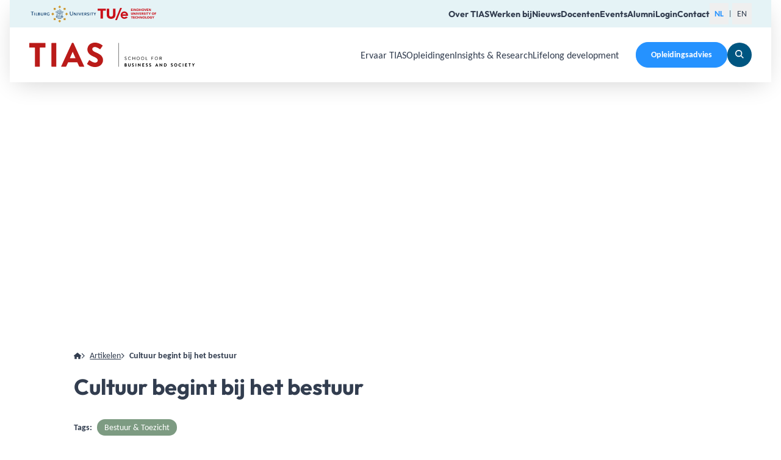

--- FILE ---
content_type: text/html;charset=utf-8
request_url: https://www.tias.edu/artikelen/cultuur-begint-bij-het-bestuur
body_size: 73863
content:
<!DOCTYPE html><html  lang="nl"><head><meta charset="utf-8">
<meta name="viewport" content="width=device-width,initial-scale=1.0">
<title>Cultuur begint bij het bestuur | TIAS Business School</title>
<style>*,:after,:before{--tw-border-spacing-x:0;--tw-border-spacing-y:0;--tw-translate-x:0;--tw-translate-y:0;--tw-rotate:0;--tw-skew-x:0;--tw-skew-y:0;--tw-scale-x:1;--tw-scale-y:1;--tw-pan-x: ;--tw-pan-y: ;--tw-pinch-zoom: ;--tw-scroll-snap-strictness:proximity;--tw-gradient-from-position: ;--tw-gradient-via-position: ;--tw-gradient-to-position: ;--tw-ordinal: ;--tw-slashed-zero: ;--tw-numeric-figure: ;--tw-numeric-spacing: ;--tw-numeric-fraction: ;--tw-ring-inset: ;--tw-ring-offset-width:0px;--tw-ring-offset-color:#fff;--tw-ring-color:rgba(59,130,246,.5);--tw-ring-offset-shadow:0 0 #0000;--tw-ring-shadow:0 0 #0000;--tw-shadow:0 0 #0000;--tw-shadow-colored:0 0 #0000;--tw-blur: ;--tw-brightness: ;--tw-contrast: ;--tw-grayscale: ;--tw-hue-rotate: ;--tw-invert: ;--tw-saturate: ;--tw-sepia: ;--tw-drop-shadow: ;--tw-backdrop-blur: ;--tw-backdrop-brightness: ;--tw-backdrop-contrast: ;--tw-backdrop-grayscale: ;--tw-backdrop-hue-rotate: ;--tw-backdrop-invert: ;--tw-backdrop-opacity: ;--tw-backdrop-saturate: ;--tw-backdrop-sepia: ;--tw-contain-size: ;--tw-contain-layout: ;--tw-contain-paint: ;--tw-contain-style: }::backdrop{--tw-border-spacing-x:0;--tw-border-spacing-y:0;--tw-translate-x:0;--tw-translate-y:0;--tw-rotate:0;--tw-skew-x:0;--tw-skew-y:0;--tw-scale-x:1;--tw-scale-y:1;--tw-pan-x: ;--tw-pan-y: ;--tw-pinch-zoom: ;--tw-scroll-snap-strictness:proximity;--tw-gradient-from-position: ;--tw-gradient-via-position: ;--tw-gradient-to-position: ;--tw-ordinal: ;--tw-slashed-zero: ;--tw-numeric-figure: ;--tw-numeric-spacing: ;--tw-numeric-fraction: ;--tw-ring-inset: ;--tw-ring-offset-width:0px;--tw-ring-offset-color:#fff;--tw-ring-color:rgba(59,130,246,.5);--tw-ring-offset-shadow:0 0 #0000;--tw-ring-shadow:0 0 #0000;--tw-shadow:0 0 #0000;--tw-shadow-colored:0 0 #0000;--tw-blur: ;--tw-brightness: ;--tw-contrast: ;--tw-grayscale: ;--tw-hue-rotate: ;--tw-invert: ;--tw-saturate: ;--tw-sepia: ;--tw-drop-shadow: ;--tw-backdrop-blur: ;--tw-backdrop-brightness: ;--tw-backdrop-contrast: ;--tw-backdrop-grayscale: ;--tw-backdrop-hue-rotate: ;--tw-backdrop-invert: ;--tw-backdrop-opacity: ;--tw-backdrop-saturate: ;--tw-backdrop-sepia: ;--tw-contain-size: ;--tw-contain-layout: ;--tw-contain-paint: ;--tw-contain-style: }/*! tailwindcss v3.4.17 | MIT License | https://tailwindcss.com*/*,:after,:before{border-color:rgb(var(--color-gray-200)/1);border-style:solid;border-width:0;box-sizing:border-box}:after,:before{--tw-content:""}:host,html{line-height:1.5;-webkit-text-size-adjust:100%;font-family:ui-sans-serif,system-ui,sans-serif,Apple Color Emoji,Segoe UI Emoji,Segoe UI Symbol,Noto Color Emoji;font-feature-settings:normal;font-variation-settings:normal;-moz-tab-size:4;-o-tab-size:4;tab-size:4;-webkit-tap-highlight-color:transparent}body{line-height:inherit;margin:0}hr{border-top-width:1px;color:inherit;height:0}abbr:where([title]){-webkit-text-decoration:underline dotted;text-decoration:underline dotted}h1,h2,h3,h4,h5,h6{font-size:inherit;font-weight:inherit}a{color:inherit;text-decoration:inherit}b,strong{font-weight:bolder}code,kbd,pre,samp{font-family:ui-monospace,SFMono-Regular,Menlo,Monaco,Consolas,Liberation Mono,Courier New,monospace;font-feature-settings:normal;font-size:1em;font-variation-settings:normal}small{font-size:80%}sub,sup{font-size:75%;line-height:0;position:relative;vertical-align:baseline}sub{bottom:-.25em}sup{top:-.5em}table{border-collapse:collapse;border-color:inherit;text-indent:0}button,input,optgroup,select,textarea{color:inherit;font-family:inherit;font-feature-settings:inherit;font-size:100%;font-variation-settings:inherit;font-weight:inherit;letter-spacing:inherit;line-height:inherit;margin:0;padding:0}button,select{text-transform:none}button,input:where([type=button]),input:where([type=reset]),input:where([type=submit]){-webkit-appearance:button;background-color:transparent;background-image:none}:-moz-focusring{outline:auto}:-moz-ui-invalid{box-shadow:none}progress{vertical-align:baseline}::-webkit-inner-spin-button,::-webkit-outer-spin-button{height:auto}[type=search]{-webkit-appearance:textfield;outline-offset:-2px}::-webkit-search-decoration{-webkit-appearance:none}::-webkit-file-upload-button{-webkit-appearance:button;font:inherit}summary{display:list-item}blockquote,dd,dl,figure,h1,h2,h3,h4,h5,h6,hr,p,pre{margin:0}fieldset{margin:0}fieldset,legend{padding:0}menu,ol,ul{list-style:none;margin:0;padding:0}dialog{padding:0}textarea{resize:vertical}input::-moz-placeholder,textarea::-moz-placeholder{color:rgb(var(--color-gray-400)/1);opacity:1}input::placeholder,textarea::placeholder{color:rgb(var(--color-gray-400)/1);opacity:1}[role=button],button{cursor:pointer}:disabled{cursor:default}audio,canvas,embed,iframe,img,object,svg,video{display:block;vertical-align:middle}img,video{height:auto;max-width:100%}[hidden]:where(:not([hidden=until-found])){display:none}html{color:rgb(var(--color-text)/<alpha-value>)}body{font-size:1rem;line-height:150%}@media (min-width:768px){body{font-size:1.125rem}}@media (min-width:1536px){body{font-size:1.125rem}}@media (min-width:1920px){body{line-height:160%}}.h1,h1{font-family:Outfit,sans-serif;font-size:2.25rem;font-weight:700;line-height:120%}@media (min-width:768px){.h1,h1{font-size:2.75rem}}@media (min-width:1536px){.h1,h1{font-size:3.25rem}}@media (min-width:1920px){.h1,h1{font-size:3.875rem}}.h2,h2{font-family:Outfit,sans-serif;font-size:2rem;font-weight:700;line-height:120%}@media (min-width:768px){.h2,h2{font-size:2.25rem}}@media (min-width:1536px){.h2,h2{font-size:2.75rem}}@media (min-width:1920px){.h2,h2{font-size:3.5rem}}.h3,h3{font-family:Outfit,sans-serif;font-size:1.75rem;font-weight:700;line-height:120%}@media (min-width:768px){.h3,h3{font-size:2rem}}@media (min-width:1536px){.h3,h3{font-size:2.5rem}}@media (min-width:1920px){.h3,h3{font-size:3rem}}.h4,h4{font-family:Outfit,sans-serif;font-size:1.5rem;font-weight:700;line-height:120%}@media (min-width:768px){.h4,h4{font-size:1.75rem}}@media (min-width:1536px){.h4,h4{font-size:2rem}}@media (min-width:1920px){.h4,h4{font-size:2.5rem}}.h5,h5{font-family:Outfit,sans-serif;font-size:1.25rem;font-weight:700;line-height:120%}@media (min-width:768px){.h5,h5{font-size:1.5rem}}@media (min-width:1536px){.h5,h5{font-size:1.75rem}}@media (min-width:1920px){.h5,h5{font-size:2rem}}.h6,h6{font-family:Outfit,sans-serif;font-size:1rem;font-weight:700;line-height:120%}@media (min-width:768px){.h6,h6{font-size:1.125rem}}@media (min-width:1536px){.h6,h6{font-size:1.125rem}}@media (min-width:1920px){.h6,h6{font-size:1.25rem}}.subheading3{font-family:Outfit,sans-serif;font-size:1rem;line-height:130%}@media (min-width:768px){.subheading3{font-size:1.25rem}}@media (min-width:1536px){.subheading3{font-size:1.5rem}}@media (min-width:1920px){.subheading3{font-size:1.75rem}}a{text-decoration:underline}a:hover{text-decoration:none}:root{--color-black:0 0 0;--color-white:255 255 255;--color-text:50 61 79;--color-primary-500:186 27 25;--color-secondary-100:245 250 251;--color-secondary-200:229 243 246;--color-secondary-500:37 146 255;--color-tertiary-500:0 86 129;--color-tertiary-600:50 61 79;--color-quaternary-500:125 155 130;--color-quinary-100:249 245 242;--color-quinary-200:239 235 229;--color-gray-500:152 157 166;--color-primary:var(--color-primary-500);--color-secondary:var(--color-secondary-500);--color-tertiary:var(--color-tertiary-500);--color-quaternary:var(--color-quaternary-500);--color-quinary:var(--color-quinary-100);--color-warning:255 149 51;--color-error:255 64 87;--color-success:81 235 161}html{-webkit-tap-highlight-color:transparent}body{font-family:Carlito,sans-serif;--tw-text-opacity:1;color:rgb(var(--color-text)/var(--tw-text-opacity,1))}.app,body.is-locked{overflow:hidden}.app{display:flex;flex-direction:column;min-height:100vh}:root{--fk-font-family:unset;--fk-font-family-input:unset;--fk-font-family-label:unset;--fk-font-family-legend:unset;--fk-font-family-option:unset;--fk-font-family-help:unset;--fk-font-family-message:unset;--fk-font-weight:unset;--fk-font-weight-input:unset;--fk-font-weight-label:unset;--fk-font-weight-legend:unset;--fk-font-weight-help:unset;--fk-font-weight-option:unset;--fk-font-weight-message:unset;--fk-color-border-focus:unset;--fk-bg-button:unset;--fk-bg-submit:unset}@font-face{font-display:swap;font-family:Outfit;font-style:normal;font-weight:100;src:url(/assets/fonts/outfit/outfit-thin.woff2) format("woff2"),url(/assets/fonts/outfit/outfit-thin.woff) format("woff")}@font-face{font-display:swap;font-family:Outfit;font-style:normal;font-weight:200;src:url(/assets/fonts/outfit/outfit-extralight.woff2) format("woff2"),url(/assets/fonts/outfit/outfit-extralight.woff) format("woff")}@font-face{font-display:swap;font-family:Outfit;font-style:normal;font-weight:300;src:url(/assets/fonts/outfit/outfit-light.woff2) format("woff2"),url(/assets/fonts/outfit/outfit-light.woff) format("woff")}@font-face{font-display:swap;font-family:Outfit;font-style:normal;font-weight:400;src:url(/assets/fonts/outfit/outfit-regular.woff2) format("woff2"),url(/assets/fonts/outfit/outfit-regular.woff) format("woff")}@font-face{font-display:swap;font-family:Outfit;font-style:normal;font-weight:500;src:url(/assets/fonts/outfit/outfit-medium.woff2) format("woff2"),url(/assets/fonts/outfit/outfit-medium.woff) format("woff")}@font-face{font-display:swap;font-family:Outfit;font-style:normal;font-weight:600;src:url(/assets/fonts/outfit/outfit-semibold.woff2) format("woff2"),url(/assets/fonts/outfit/outfit-semibold.woff) format("woff")}@font-face{font-display:swap;font-family:Outfit;font-style:normal;font-weight:700;src:url(/assets/fonts/outfit/outfit-bold.woff2) format("woff2"),url(/assets/fonts/outfit/outfit-bold.woff) format("woff")}@font-face{font-display:swap;font-family:Outfit;font-style:normal;font-weight:800;src:url(/assets/fonts/outfit/outfit-extrabold.woff2) format("woff2"),url(/assets/fonts/outfit/outfit-extrabold.woff) format("woff")}@font-face{font-display:swap;font-family:Outfit;font-style:normal;font-weight:900;src:url(/assets/fonts/outfit/outfit-black.woff2) format("woff2"),url(/assets/fonts/outfit/outfit-black.woff) format("woff")}@font-face{font-display:swap;font-family:Carlito;font-style:normal;font-weight:400;src:url(/assets/fonts/carlito/carlito-v3-latin-regular.woff2) format("woff2"),url(/assets/fonts/carlito/carlito-v3-latin-regular.woff) format("woff")}@font-face{font-display:swap;font-family:Carlito;font-style:italic;font-weight:400;src:url(/assets/fonts/carlito/carlito-v3-latin-italic.woff2) format("woff2"),url(/assets/fonts/carlito/carlito-v3-latin-italic.woff) format("woff")}@font-face{font-display:swap;font-family:Carlito;font-style:normal;font-weight:700;src:url(/assets/fonts/carlito/carlito-v3-latin-700.woff2) format("woff2"),url(/assets/fonts/carlito/carlito-v3-latin-700.woff) format("woff")}@font-face{font-display:swap;font-family:Carlito;font-style:italic;font-weight:700;src:url(/assets/fonts/carlito/carlito-v3-latin-700italic.woff2) format("woff2"),url(/assets/fonts/carlito/carlito-v3-latin-700italic.woff) format("woff")}.container{width:100%}@media (min-width:640px){.container{max-width:640px}}@media (min-width:768px){.container{max-width:768px}}@media (min-width:1024px){.container{max-width:1024px}}@media (min-width:1280px){.container{max-width:1280px}}@media (min-width:1536px){.container{max-width:1536px}}@media (min-width:1920px){.container{max-width:1920px}}.prose{color:var(--tw-prose-body);max-width:65ch}.prose :where(p):not(:where([class~=not-prose],[class~=not-prose] *)){margin-bottom:1.25em;margin-top:1.25em}.prose :where([class~=lead]):not(:where([class~=not-prose],[class~=not-prose] *)){color:var(--tw-prose-lead);font-size:1.25em;line-height:1.6;margin-bottom:1.2em;margin-top:1.2em}.prose :where(a):not(:where([class~=not-prose],[class~=not-prose] *)){color:var(--tw-prose-links);font-weight:500;text-decoration:underline}.prose :where(strong):not(:where([class~=not-prose],[class~=not-prose] *)){color:var(--tw-prose-bold);font-weight:600}.prose :where(a strong):not(:where([class~=not-prose],[class~=not-prose] *)){color:inherit}.prose :where(blockquote strong):not(:where([class~=not-prose],[class~=not-prose] *)){color:inherit}.prose :where(thead th strong):not(:where([class~=not-prose],[class~=not-prose] *)){color:inherit}.prose :where(ol):not(:where([class~=not-prose],[class~=not-prose] *)){list-style-type:decimal;margin-bottom:1.25em;margin-top:1.25em;padding-inline-start:1.625em}.prose :where(ol[type=A]):not(:where([class~=not-prose],[class~=not-prose] *)){list-style-type:upper-alpha}.prose :where(ol[type=a]):not(:where([class~=not-prose],[class~=not-prose] *)){list-style-type:lower-alpha}.prose :where(ol[type=A s]):not(:where([class~=not-prose],[class~=not-prose] *)){list-style-type:upper-alpha}.prose :where(ol[type=a s]):not(:where([class~=not-prose],[class~=not-prose] *)){list-style-type:lower-alpha}.prose :where(ol[type=I]):not(:where([class~=not-prose],[class~=not-prose] *)){list-style-type:upper-roman}.prose :where(ol[type=i]):not(:where([class~=not-prose],[class~=not-prose] *)){list-style-type:lower-roman}.prose :where(ol[type=I s]):not(:where([class~=not-prose],[class~=not-prose] *)){list-style-type:upper-roman}.prose :where(ol[type=i s]):not(:where([class~=not-prose],[class~=not-prose] *)){list-style-type:lower-roman}.prose :where(ol[type="1"]):not(:where([class~=not-prose],[class~=not-prose] *)){list-style-type:decimal}.prose :where(ul):not(:where([class~=not-prose],[class~=not-prose] *)){list-style-type:disc;margin-bottom:1.25em;margin-top:1.25em;padding-inline-start:1.625em}.prose :where(ol>li):not(:where([class~=not-prose],[class~=not-prose] *))::marker{color:var(--tw-prose-counters);font-weight:400}.prose :where(ul>li):not(:where([class~=not-prose],[class~=not-prose] *))::marker{color:var(--tw-prose-bullets)}.prose :where(dt):not(:where([class~=not-prose],[class~=not-prose] *)){color:var(--tw-prose-headings);font-weight:600;margin-top:1.25em}.prose :where(hr):not(:where([class~=not-prose],[class~=not-prose] *)){border-color:var(--tw-prose-hr);border-top-width:1px;margin-bottom:3em;margin-top:3em}.prose :where(blockquote):not(:where([class~=not-prose],[class~=not-prose] *)){border-inline-start-color:var(--tw-prose-quote-borders);border-inline-start-width:.25rem;color:var(--tw-prose-quotes);font-style:italic;font-weight:500;margin-bottom:1.6em;margin-top:1.6em;padding-inline-start:1em;quotes:"“""”""‘""’"}.prose :where(blockquote p:first-of-type):not(:where([class~=not-prose],[class~=not-prose] *)):before{content:open-quote}.prose :where(blockquote p:last-of-type):not(:where([class~=not-prose],[class~=not-prose] *)):after{content:close-quote}.prose :where(h1):not(:where([class~=not-prose],[class~=not-prose] *)){color:var(--tw-prose-headings);font-size:2.25em;font-weight:800;line-height:1.1111111;margin-bottom:.8888889em;margin-top:0}.prose :where(h1 strong):not(:where([class~=not-prose],[class~=not-prose] *)){color:inherit;font-weight:900}.prose :where(h2):not(:where([class~=not-prose],[class~=not-prose] *)){color:var(--tw-prose-headings);font-size:1.75rem;font-weight:700;line-height:1.3333333;margin-bottom:1em;margin-top:2em}.prose :where(h2 strong):not(:where([class~=not-prose],[class~=not-prose] *)){color:inherit;font-weight:800}.prose :where(h3):not(:where([class~=not-prose],[class~=not-prose] *)){color:var(--tw-prose-headings);font-size:1.25em;font-weight:600;line-height:1.6;margin-bottom:.6em;margin-top:1.6em}.prose :where(h3 strong):not(:where([class~=not-prose],[class~=not-prose] *)){color:inherit;font-weight:700}.prose :where(h4):not(:where([class~=not-prose],[class~=not-prose] *)){color:var(--tw-prose-headings);font-weight:600;line-height:1.5;margin-bottom:.5em;margin-top:1.5em}.prose :where(h4 strong):not(:where([class~=not-prose],[class~=not-prose] *)){color:inherit;font-weight:700}.prose :where(img):not(:where([class~=not-prose],[class~=not-prose] *)){margin-bottom:2em;margin-top:2em}.prose :where(picture):not(:where([class~=not-prose],[class~=not-prose] *)){display:block;margin-bottom:2em;margin-top:2em}.prose :where(video):not(:where([class~=not-prose],[class~=not-prose] *)){margin-bottom:2em;margin-top:2em}.prose :where(kbd):not(:where([class~=not-prose],[class~=not-prose] *)){border-radius:.3125rem;box-shadow:0 0 0 1px rgb(var(--tw-prose-kbd-shadows)/10%),0 3px rgb(var(--tw-prose-kbd-shadows)/10%);color:var(--tw-prose-kbd);font-family:inherit;font-size:.875em;font-weight:500;padding-inline-end:.375em;padding-bottom:.1875em;padding-top:.1875em;padding-inline-start:.375em}.prose :where(code):not(:where([class~=not-prose],[class~=not-prose] *)){color:var(--tw-prose-code);font-size:.875em;font-weight:600}.prose :where(code):not(:where([class~=not-prose],[class~=not-prose] *)):before{content:"`"}.prose :where(code):not(:where([class~=not-prose],[class~=not-prose] *)):after{content:"`"}.prose :where(a code):not(:where([class~=not-prose],[class~=not-prose] *)){color:inherit}.prose :where(h1 code):not(:where([class~=not-prose],[class~=not-prose] *)){color:inherit}.prose :where(h2 code):not(:where([class~=not-prose],[class~=not-prose] *)){color:inherit;font-size:.875em}.prose :where(h3 code):not(:where([class~=not-prose],[class~=not-prose] *)){color:inherit;font-size:.9em}.prose :where(h4 code):not(:where([class~=not-prose],[class~=not-prose] *)){color:inherit}.prose :where(blockquote code):not(:where([class~=not-prose],[class~=not-prose] *)){color:inherit}.prose :where(thead th code):not(:where([class~=not-prose],[class~=not-prose] *)){color:inherit}.prose :where(pre):not(:where([class~=not-prose],[class~=not-prose] *)){background-color:var(--tw-prose-pre-bg);border-radius:.375rem;color:var(--tw-prose-pre-code);font-size:.875em;font-weight:400;line-height:1.7142857;margin-bottom:1.7142857em;margin-top:1.7142857em;overflow-x:auto;padding-inline-end:1.1428571em;padding-bottom:.8571429em;padding-top:.8571429em;padding-inline-start:1.1428571em}.prose :where(pre code):not(:where([class~=not-prose],[class~=not-prose] *)){background-color:transparent;border-radius:0;border-width:0;color:inherit;font-family:inherit;font-size:inherit;font-weight:inherit;line-height:inherit;padding:0}.prose :where(pre code):not(:where([class~=not-prose],[class~=not-prose] *)):before{content:none}.prose :where(pre code):not(:where([class~=not-prose],[class~=not-prose] *)):after{content:none}.prose :where(table):not(:where([class~=not-prose],[class~=not-prose] *)){font-size:.875em;line-height:1.7142857;margin-bottom:2em;margin-top:2em;table-layout:auto;width:100%}.prose :where(thead):not(:where([class~=not-prose],[class~=not-prose] *)){border-bottom-color:var(--tw-prose-th-borders);border-bottom-width:1px}.prose :where(thead th):not(:where([class~=not-prose],[class~=not-prose] *)){color:var(--tw-prose-headings);font-weight:600;padding-inline-end:.5714286em;padding-bottom:.5714286em;padding-inline-start:.5714286em;vertical-align:bottom}.prose :where(tbody tr):not(:where([class~=not-prose],[class~=not-prose] *)){border-bottom-color:var(--tw-prose-td-borders);border-bottom-width:1px}.prose :where(tbody tr:last-child):not(:where([class~=not-prose],[class~=not-prose] *)){border-bottom-width:0}.prose :where(tbody td):not(:where([class~=not-prose],[class~=not-prose] *)){vertical-align:baseline}.prose :where(tfoot):not(:where([class~=not-prose],[class~=not-prose] *)){border-top-color:var(--tw-prose-th-borders);border-top-width:1px}.prose :where(tfoot td):not(:where([class~=not-prose],[class~=not-prose] *)){vertical-align:top}.prose :where(th,td):not(:where([class~=not-prose],[class~=not-prose] *)){text-align:start}.prose :where(figure>*):not(:where([class~=not-prose],[class~=not-prose] *)){margin-bottom:0;margin-top:0}.prose :where(figcaption):not(:where([class~=not-prose],[class~=not-prose] *)){color:var(--tw-prose-captions);font-size:.875em;line-height:1.4285714;margin-top:.8571429em}.prose{--tw-prose-body:rgb(var(--color-text)/<alpha-value>);--tw-prose-headings:rgb(var(--color-text)/<alpha-value>);--tw-prose-lead:rgb(var(--color-text)/<alpha-value>);--tw-prose-links:rgb(var(--color-text)/<alpha-value>);--tw-prose-bold:rgb(var(--color-text)/<alpha-value>);--tw-prose-counters:rgb(var(--color-text)/<alpha-value>);--tw-prose-bullets:rgb(var(--color-text)/<alpha-value>);--tw-prose-hr:rgb(var(--color-text)/<alpha-value>);--tw-prose-quotes:#111827;--tw-prose-quote-borders:#e5e7eb;--tw-prose-captions:#6b7280;--tw-prose-kbd:#111827;--tw-prose-kbd-shadows:17 24 39;--tw-prose-code:#111827;--tw-prose-pre-code:#e5e7eb;--tw-prose-pre-bg:#1f2937;--tw-prose-th-borders:#d1d5db;--tw-prose-td-borders:#e5e7eb;--tw-prose-invert-body:#d1d5db;--tw-prose-invert-headings:#fff;--tw-prose-invert-lead:#9ca3af;--tw-prose-invert-links:#fff;--tw-prose-invert-bold:#fff;--tw-prose-invert-counters:#9ca3af;--tw-prose-invert-bullets:#4b5563;--tw-prose-invert-hr:#374151;--tw-prose-invert-quotes:#f3f4f6;--tw-prose-invert-quote-borders:#374151;--tw-prose-invert-captions:#9ca3af;--tw-prose-invert-kbd:#fff;--tw-prose-invert-kbd-shadows:255 255 255;--tw-prose-invert-code:#fff;--tw-prose-invert-pre-code:#d1d5db;--tw-prose-invert-pre-bg:rgba(0,0,0,.5);--tw-prose-invert-th-borders:#4b5563;--tw-prose-invert-td-borders:#374151;font-size:1rem;line-height:1.75}.prose :where(picture>img):not(:where([class~=not-prose],[class~=not-prose] *)){margin-bottom:0;margin-top:0}.prose :where(li):not(:where([class~=not-prose],[class~=not-prose] *)){margin-bottom:.5em;margin-top:.5em}.prose :where(ol>li):not(:where([class~=not-prose],[class~=not-prose] *)){padding-inline-start:.375em}.prose :where(ul>li):not(:where([class~=not-prose],[class~=not-prose] *)){padding-inline-start:.375em}.prose :where(.prose>ul>li p):not(:where([class~=not-prose],[class~=not-prose] *)){margin-bottom:.75em;margin-top:.75em}.prose :where(.prose>ul>li>p:first-child):not(:where([class~=not-prose],[class~=not-prose] *)){margin-top:1.25em}.prose :where(.prose>ul>li>p:last-child):not(:where([class~=not-prose],[class~=not-prose] *)){margin-bottom:1.25em}.prose :where(.prose>ol>li>p:first-child):not(:where([class~=not-prose],[class~=not-prose] *)){margin-top:1.25em}.prose :where(.prose>ol>li>p:last-child):not(:where([class~=not-prose],[class~=not-prose] *)){margin-bottom:1.25em}.prose :where(ul ul,ul ol,ol ul,ol ol):not(:where([class~=not-prose],[class~=not-prose] *)){margin-bottom:.75em;margin-top:.75em}.prose :where(dl):not(:where([class~=not-prose],[class~=not-prose] *)){margin-bottom:1.25em;margin-top:1.25em}.prose :where(dd):not(:where([class~=not-prose],[class~=not-prose] *)){margin-top:.5em;padding-inline-start:1.625em}.prose :where(hr+*):not(:where([class~=not-prose],[class~=not-prose] *)){margin-top:0}.prose :where(h2+*):not(:where([class~=not-prose],[class~=not-prose] *)){margin-top:0}.prose :where(h3+*):not(:where([class~=not-prose],[class~=not-prose] *)){margin-top:0}.prose :where(h4+*):not(:where([class~=not-prose],[class~=not-prose] *)){margin-top:0}.prose :where(thead th:first-child):not(:where([class~=not-prose],[class~=not-prose] *)){padding-inline-start:0}.prose :where(thead th:last-child):not(:where([class~=not-prose],[class~=not-prose] *)){padding-inline-end:0}.prose :where(tbody td,tfoot td):not(:where([class~=not-prose],[class~=not-prose] *)){padding-inline-end:.5714286em;padding-bottom:.5714286em;padding-top:.5714286em;padding-inline-start:.5714286em}.prose :where(tbody td:first-child,tfoot td:first-child):not(:where([class~=not-prose],[class~=not-prose] *)){padding-inline-start:0}.prose :where(tbody td:last-child,tfoot td:last-child):not(:where([class~=not-prose],[class~=not-prose] *)){padding-inline-end:0}.prose :where(figure):not(:where([class~=not-prose],[class~=not-prose] *)){margin-bottom:2em;margin-top:2em}.prose :where(.prose>:first-child):not(:where([class~=not-prose],[class~=not-prose] *)){margin-top:0}.prose :where(.prose>:last-child):not(:where([class~=not-prose],[class~=not-prose] *)){margin-bottom:0}.\!prose-sm{font-size:.875rem!important;line-height:1.7142857!important}.prose-sm{font-size:.875rem;line-height:1.7142857}.\!prose-sm :where(p):not(:where([class~=not-prose],[class~=not-prose] *)){margin-bottom:1.1428571em!important;margin-top:1.1428571em!important}.prose-sm :where(p):not(:where([class~=not-prose],[class~=not-prose] *)){margin-bottom:1.1428571em;margin-top:1.1428571em}.\!prose-sm :where([class~=lead]):not(:where([class~=not-prose],[class~=not-prose] *)){font-size:1.2857143em!important;line-height:1.5555556!important;margin-bottom:.8888889em!important;margin-top:.8888889em!important}.prose-sm :where([class~=lead]):not(:where([class~=not-prose],[class~=not-prose] *)){font-size:1.2857143em;line-height:1.5555556;margin-bottom:.8888889em;margin-top:.8888889em}.\!prose-sm :where(blockquote):not(:where([class~=not-prose],[class~=not-prose] *)){margin-bottom:1.3333333em!important;margin-top:1.3333333em!important;padding-inline-start:1.1111111em!important}.prose-sm :where(blockquote):not(:where([class~=not-prose],[class~=not-prose] *)){margin-bottom:1.3333333em;margin-top:1.3333333em;padding-inline-start:1.1111111em}.\!prose-sm :where(h1):not(:where([class~=not-prose],[class~=not-prose] *)){font-size:2.1428571em!important;line-height:1.2!important;margin-bottom:.8em!important;margin-top:0!important}.prose-sm :where(h1):not(:where([class~=not-prose],[class~=not-prose] *)){font-size:2.1428571em;line-height:1.2;margin-bottom:.8em;margin-top:0}.\!prose-sm :where(h2):not(:where([class~=not-prose],[class~=not-prose] *)){font-size:1.4285714em!important;line-height:1.4!important;margin-bottom:.8em!important;margin-top:1.6em!important}.prose-sm :where(h2):not(:where([class~=not-prose],[class~=not-prose] *)){font-size:1.4285714em;line-height:1.4;margin-bottom:.8em;margin-top:1.6em}.\!prose-sm :where(h3):not(:where([class~=not-prose],[class~=not-prose] *)){font-size:1.2857143em!important;line-height:1.5555556!important;margin-bottom:.4444444em!important;margin-top:1.5555556em!important}.prose-sm :where(h3):not(:where([class~=not-prose],[class~=not-prose] *)){font-size:1.2857143em;line-height:1.5555556;margin-bottom:.4444444em;margin-top:1.5555556em}.\!prose-sm :where(h4):not(:where([class~=not-prose],[class~=not-prose] *)){line-height:1.4285714!important;margin-bottom:.5714286em!important;margin-top:1.4285714em!important}.prose-sm :where(h4):not(:where([class~=not-prose],[class~=not-prose] *)){line-height:1.4285714;margin-bottom:.5714286em;margin-top:1.4285714em}.\!prose-sm :where(img):not(:where([class~=not-prose],[class~=not-prose] *)){margin-bottom:1.7142857em!important;margin-top:1.7142857em!important}.prose-sm :where(img):not(:where([class~=not-prose],[class~=not-prose] *)){margin-bottom:1.7142857em;margin-top:1.7142857em}.\!prose-sm :where(picture):not(:where([class~=not-prose],[class~=not-prose] *)){margin-bottom:1.7142857em!important;margin-top:1.7142857em!important}.prose-sm :where(picture):not(:where([class~=not-prose],[class~=not-prose] *)){margin-bottom:1.7142857em;margin-top:1.7142857em}.\!prose-sm :where(picture>img):not(:where([class~=not-prose],[class~=not-prose] *)){margin-bottom:0!important;margin-top:0!important}.prose-sm :where(picture>img):not(:where([class~=not-prose],[class~=not-prose] *)){margin-bottom:0;margin-top:0}.\!prose-sm :where(video):not(:where([class~=not-prose],[class~=not-prose] *)){margin-bottom:1.7142857em!important;margin-top:1.7142857em!important}.prose-sm :where(video):not(:where([class~=not-prose],[class~=not-prose] *)){margin-bottom:1.7142857em;margin-top:1.7142857em}.\!prose-sm :where(kbd):not(:where([class~=not-prose],[class~=not-prose] *)){border-radius:.3125rem!important;font-size:.8571429em!important;padding-inline-end:.3571429em!important;padding-bottom:.1428571em!important;padding-top:.1428571em!important;padding-inline-start:.3571429em!important}.prose-sm :where(kbd):not(:where([class~=not-prose],[class~=not-prose] *)){border-radius:.3125rem;font-size:.8571429em;padding-inline-end:.3571429em;padding-bottom:.1428571em;padding-top:.1428571em;padding-inline-start:.3571429em}.\!prose-sm :where(code):not(:where([class~=not-prose],[class~=not-prose] *)){font-size:.8571429em!important}.prose-sm :where(code):not(:where([class~=not-prose],[class~=not-prose] *)){font-size:.8571429em}.\!prose-sm :where(h2 code):not(:where([class~=not-prose],[class~=not-prose] *)){font-size:.9em!important}.prose-sm :where(h2 code):not(:where([class~=not-prose],[class~=not-prose] *)){font-size:.9em}.\!prose-sm :where(h3 code):not(:where([class~=not-prose],[class~=not-prose] *)){font-size:.8888889em!important}.prose-sm :where(h3 code):not(:where([class~=not-prose],[class~=not-prose] *)){font-size:.8888889em}.\!prose-sm :where(pre):not(:where([class~=not-prose],[class~=not-prose] *)){border-radius:.25rem!important;font-size:.8571429em!important;line-height:1.6666667!important;margin-bottom:1.6666667em!important;margin-top:1.6666667em!important;padding-inline-end:1em!important;padding-bottom:.6666667em!important;padding-top:.6666667em!important;padding-inline-start:1em!important}.prose-sm :where(pre):not(:where([class~=not-prose],[class~=not-prose] *)){border-radius:.25rem;font-size:.8571429em;line-height:1.6666667;margin-bottom:1.6666667em;margin-top:1.6666667em;padding-inline-end:1em;padding-bottom:.6666667em;padding-top:.6666667em;padding-inline-start:1em}.\!prose-sm :where(ol):not(:where([class~=not-prose],[class~=not-prose] *)){margin-bottom:1.1428571em!important;margin-top:1.1428571em!important;padding-inline-start:1.5714286em!important}.prose-sm :where(ol):not(:where([class~=not-prose],[class~=not-prose] *)){margin-bottom:1.1428571em;margin-top:1.1428571em;padding-inline-start:1.5714286em}.\!prose-sm :where(ul):not(:where([class~=not-prose],[class~=not-prose] *)){margin-bottom:1.1428571em!important;margin-top:1.1428571em!important;padding-inline-start:1.5714286em!important}.prose-sm :where(ul):not(:where([class~=not-prose],[class~=not-prose] *)){margin-bottom:1.1428571em;margin-top:1.1428571em;padding-inline-start:1.5714286em}.\!prose-sm :where(li):not(:where([class~=not-prose],[class~=not-prose] *)){margin-bottom:.2857143em!important;margin-top:.2857143em!important}.prose-sm :where(li):not(:where([class~=not-prose],[class~=not-prose] *)){margin-bottom:.2857143em;margin-top:.2857143em}.\!prose-sm :where(ol>li):not(:where([class~=not-prose],[class~=not-prose] *)){padding-inline-start:.4285714em!important}.prose-sm :where(ol>li):not(:where([class~=not-prose],[class~=not-prose] *)){padding-inline-start:.4285714em}.\!prose-sm :where(ul>li):not(:where([class~=not-prose],[class~=not-prose] *)){padding-inline-start:.4285714em!important}.prose-sm :where(ul>li):not(:where([class~=not-prose],[class~=not-prose] *)){padding-inline-start:.4285714em}.prose-sm :where(.prose-sm>ul>li p):not(:where([class~=not-prose],[class~=not-prose] *)){margin-bottom:.5714286em;margin-top:.5714286em}.\!prose-sm :where(.\!prose-sm>ul>li p):not(:where([class~=not-prose],[class~=not-prose] *)){margin-bottom:.5714286em!important;margin-top:.5714286em!important}.prose-sm :where(.prose-sm>ul>li>p:first-child):not(:where([class~=not-prose],[class~=not-prose] *)){margin-top:1.1428571em}.\!prose-sm :where(.\!prose-sm>ul>li>p:first-child):not(:where([class~=not-prose],[class~=not-prose] *)){margin-top:1.1428571em!important}.prose-sm :where(.prose-sm>ul>li>p:last-child):not(:where([class~=not-prose],[class~=not-prose] *)){margin-bottom:1.1428571em}.\!prose-sm :where(.\!prose-sm>ul>li>p:last-child):not(:where([class~=not-prose],[class~=not-prose] *)){margin-bottom:1.1428571em!important}.prose-sm :where(.prose-sm>ol>li>p:first-child):not(:where([class~=not-prose],[class~=not-prose] *)){margin-top:1.1428571em}.\!prose-sm :where(.\!prose-sm>ol>li>p:first-child):not(:where([class~=not-prose],[class~=not-prose] *)){margin-top:1.1428571em!important}.prose-sm :where(.prose-sm>ol>li>p:last-child):not(:where([class~=not-prose],[class~=not-prose] *)){margin-bottom:1.1428571em}.\!prose-sm :where(.\!prose-sm>ol>li>p:last-child):not(:where([class~=not-prose],[class~=not-prose] *)){margin-bottom:1.1428571em!important}.\!prose-sm :where(ul ul,ul ol,ol ul,ol ol):not(:where([class~=not-prose],[class~=not-prose] *)){margin-bottom:.5714286em!important;margin-top:.5714286em!important}.prose-sm :where(ul ul,ul ol,ol ul,ol ol):not(:where([class~=not-prose],[class~=not-prose] *)){margin-bottom:.5714286em;margin-top:.5714286em}.\!prose-sm :where(dl):not(:where([class~=not-prose],[class~=not-prose] *)){margin-bottom:1.1428571em!important;margin-top:1.1428571em!important}.prose-sm :where(dl):not(:where([class~=not-prose],[class~=not-prose] *)){margin-bottom:1.1428571em;margin-top:1.1428571em}.\!prose-sm :where(dt):not(:where([class~=not-prose],[class~=not-prose] *)){margin-top:1.1428571em!important}.prose-sm :where(dt):not(:where([class~=not-prose],[class~=not-prose] *)){margin-top:1.1428571em}.\!prose-sm :where(dd):not(:where([class~=not-prose],[class~=not-prose] *)){margin-top:.2857143em!important;padding-inline-start:1.5714286em!important}.prose-sm :where(dd):not(:where([class~=not-prose],[class~=not-prose] *)){margin-top:.2857143em;padding-inline-start:1.5714286em}.\!prose-sm :where(hr):not(:where([class~=not-prose],[class~=not-prose] *)){margin-bottom:2.8571429em!important;margin-top:2.8571429em!important}.prose-sm :where(hr):not(:where([class~=not-prose],[class~=not-prose] *)){margin-bottom:2.8571429em;margin-top:2.8571429em}.\!prose-sm :where(hr+*):not(:where([class~=not-prose],[class~=not-prose] *)){margin-top:0!important}.prose-sm :where(hr+*):not(:where([class~=not-prose],[class~=not-prose] *)){margin-top:0}.\!prose-sm :where(h2+*):not(:where([class~=not-prose],[class~=not-prose] *)){margin-top:0!important}.prose-sm :where(h2+*):not(:where([class~=not-prose],[class~=not-prose] *)){margin-top:0}.\!prose-sm :where(h3+*):not(:where([class~=not-prose],[class~=not-prose] *)){margin-top:0!important}.prose-sm :where(h3+*):not(:where([class~=not-prose],[class~=not-prose] *)){margin-top:0}.\!prose-sm :where(h4+*):not(:where([class~=not-prose],[class~=not-prose] *)){margin-top:0!important}.prose-sm :where(h4+*):not(:where([class~=not-prose],[class~=not-prose] *)){margin-top:0}.\!prose-sm :where(table):not(:where([class~=not-prose],[class~=not-prose] *)){font-size:.8571429em!important;line-height:1.5!important}.prose-sm :where(table):not(:where([class~=not-prose],[class~=not-prose] *)){font-size:.8571429em;line-height:1.5}.\!prose-sm :where(thead th):not(:where([class~=not-prose],[class~=not-prose] *)){padding-inline-end:1em!important;padding-bottom:.6666667em!important;padding-inline-start:1em!important}.prose-sm :where(thead th):not(:where([class~=not-prose],[class~=not-prose] *)){padding-inline-end:1em;padding-bottom:.6666667em;padding-inline-start:1em}.\!prose-sm :where(thead th:first-child):not(:where([class~=not-prose],[class~=not-prose] *)){padding-inline-start:0!important}.prose-sm :where(thead th:first-child):not(:where([class~=not-prose],[class~=not-prose] *)){padding-inline-start:0}.\!prose-sm :where(thead th:last-child):not(:where([class~=not-prose],[class~=not-prose] *)){padding-inline-end:0!important}.prose-sm :where(thead th:last-child):not(:where([class~=not-prose],[class~=not-prose] *)){padding-inline-end:0}.\!prose-sm :where(tbody td,tfoot td):not(:where([class~=not-prose],[class~=not-prose] *)){padding-inline-end:1em!important;padding-bottom:.6666667em!important;padding-top:.6666667em!important;padding-inline-start:1em!important}.prose-sm :where(tbody td,tfoot td):not(:where([class~=not-prose],[class~=not-prose] *)){padding-inline-end:1em;padding-bottom:.6666667em;padding-top:.6666667em;padding-inline-start:1em}.\!prose-sm :where(tbody td:first-child,tfoot td:first-child):not(:where([class~=not-prose],[class~=not-prose] *)){padding-inline-start:0!important}.prose-sm :where(tbody td:first-child,tfoot td:first-child):not(:where([class~=not-prose],[class~=not-prose] *)){padding-inline-start:0}.\!prose-sm :where(tbody td:last-child,tfoot td:last-child):not(:where([class~=not-prose],[class~=not-prose] *)){padding-inline-end:0!important}.prose-sm :where(tbody td:last-child,tfoot td:last-child):not(:where([class~=not-prose],[class~=not-prose] *)){padding-inline-end:0}.\!prose-sm :where(figure):not(:where([class~=not-prose],[class~=not-prose] *)){margin-bottom:1.7142857em!important;margin-top:1.7142857em!important}.prose-sm :where(figure):not(:where([class~=not-prose],[class~=not-prose] *)){margin-bottom:1.7142857em;margin-top:1.7142857em}.\!prose-sm :where(figure>*):not(:where([class~=not-prose],[class~=not-prose] *)){margin-bottom:0!important;margin-top:0!important}.prose-sm :where(figure>*):not(:where([class~=not-prose],[class~=not-prose] *)){margin-bottom:0;margin-top:0}.\!prose-sm :where(figcaption):not(:where([class~=not-prose],[class~=not-prose] *)){font-size:.8571429em!important;line-height:1.3333333!important;margin-top:.6666667em!important}.prose-sm :where(figcaption):not(:where([class~=not-prose],[class~=not-prose] *)){font-size:.8571429em;line-height:1.3333333;margin-top:.6666667em}.prose-sm :where(.prose-sm>:first-child):not(:where([class~=not-prose],[class~=not-prose] *)){margin-top:0}.\!prose-sm :where(.\!prose-sm>:first-child):not(:where([class~=not-prose],[class~=not-prose] *)){margin-top:0!important}.prose-sm :where(.prose-sm>:last-child):not(:where([class~=not-prose],[class~=not-prose] *)){margin-bottom:0}.\!prose-sm :where(.\!prose-sm>:last-child):not(:where([class~=not-prose],[class~=not-prose] *)){margin-bottom:0!important}.prose-lg{font-size:1.125rem;line-height:1.75rem}.prose-lg :where(p):not(:where([class~=not-prose],[class~=not-prose] *)){margin-bottom:1.3333333em;margin-top:1.3333333em}.prose-lg :where([class~=lead]):not(:where([class~=not-prose],[class~=not-prose] *)){font-size:1.2222222em;line-height:1.4545455;margin-bottom:1.0909091em;margin-top:1.0909091em}.prose-lg :where(blockquote):not(:where([class~=not-prose],[class~=not-prose] *)){margin-bottom:1.6666667em;margin-top:1.6666667em;padding-inline-start:1em}.prose-lg :where(h1):not(:where([class~=not-prose],[class~=not-prose] *)){font-size:2.6666667em;line-height:1;margin-bottom:.8333333em;margin-top:0}.prose-lg :where(h2):not(:where([class~=not-prose],[class~=not-prose] *)){font-size:1.6666667em;line-height:1.3333333;margin-bottom:1.0666667em;margin-top:1.8666667em}.prose-lg :where(h3):not(:where([class~=not-prose],[class~=not-prose] *)){font-size:1.3333333em;line-height:1.5;margin-bottom:.6666667em;margin-top:1.6666667em}.prose-lg :where(h4):not(:where([class~=not-prose],[class~=not-prose] *)){line-height:1.5555556;margin-bottom:.4444444em;margin-top:1.7777778em}.prose-lg :where(img):not(:where([class~=not-prose],[class~=not-prose] *)){margin-bottom:1.7777778em;margin-top:1.7777778em}.prose-lg :where(picture):not(:where([class~=not-prose],[class~=not-prose] *)){margin-bottom:1.7777778em;margin-top:1.7777778em}.prose-lg :where(picture>img):not(:where([class~=not-prose],[class~=not-prose] *)){margin-bottom:0;margin-top:0}.prose-lg :where(video):not(:where([class~=not-prose],[class~=not-prose] *)){margin-bottom:1.7777778em;margin-top:1.7777778em}.prose-lg :where(kbd):not(:where([class~=not-prose],[class~=not-prose] *)){border-radius:.3125rem;font-size:.8888889em;padding-inline-end:.4444444em;padding-bottom:.2222222em;padding-top:.2222222em;padding-inline-start:.4444444em}.prose-lg :where(code):not(:where([class~=not-prose],[class~=not-prose] *)){font-size:.8888889em}.prose-lg :where(h2 code):not(:where([class~=not-prose],[class~=not-prose] *)){font-size:.8666667em}.prose-lg :where(h3 code):not(:where([class~=not-prose],[class~=not-prose] *)){font-size:.875em}.prose-lg :where(pre):not(:where([class~=not-prose],[class~=not-prose] *)){border-radius:.375rem;font-size:.8888889em;line-height:1.75;margin-bottom:2em;margin-top:2em;padding-inline-end:1.5em;padding-bottom:1em;padding-top:1em;padding-inline-start:1.5em}.prose-lg :where(ol):not(:where([class~=not-prose],[class~=not-prose] *)){margin-bottom:1.3333333em;margin-top:1.3333333em;padding-inline-start:1.5555556em}.prose-lg :where(ul):not(:where([class~=not-prose],[class~=not-prose] *)){margin-bottom:1.3333333em;margin-top:1.3333333em;padding-inline-start:1.5555556em}.prose-lg :where(li):not(:where([class~=not-prose],[class~=not-prose] *)){margin-bottom:.6666667em;margin-top:.6666667em}.prose-lg :where(ol>li):not(:where([class~=not-prose],[class~=not-prose] *)){margin-bottom:.25rem;margin-top:.25rem;padding-inline-start:.4444444em}.prose-lg :where(ul>li):not(:where([class~=not-prose],[class~=not-prose] *)){margin-bottom:.25rem;margin-top:.25rem;padding-inline-start:.4444444em}.prose-lg :where(.prose-lg>ul>li p):not(:where([class~=not-prose],[class~=not-prose] *)){margin-bottom:.8888889em;margin-top:.8888889em}.prose-lg :where(.prose-lg>ul>li>p:first-child):not(:where([class~=not-prose],[class~=not-prose] *)){margin-top:1.3333333em}.prose-lg :where(.prose-lg>ul>li>p:last-child):not(:where([class~=not-prose],[class~=not-prose] *)){margin-bottom:1.3333333em}.prose-lg :where(.prose-lg>ol>li>p:first-child):not(:where([class~=not-prose],[class~=not-prose] *)){margin-top:1.3333333em}.prose-lg :where(.prose-lg>ol>li>p:last-child):not(:where([class~=not-prose],[class~=not-prose] *)){margin-bottom:1.3333333em}.prose-lg :where(ul ul,ul ol,ol ul,ol ol):not(:where([class~=not-prose],[class~=not-prose] *)){margin-bottom:.8888889em;margin-top:.8888889em}.prose-lg :where(dl):not(:where([class~=not-prose],[class~=not-prose] *)){margin-bottom:1.3333333em;margin-top:1.3333333em}.prose-lg :where(dt):not(:where([class~=not-prose],[class~=not-prose] *)){margin-top:1.3333333em}.prose-lg :where(dd):not(:where([class~=not-prose],[class~=not-prose] *)){margin-top:.6666667em;padding-inline-start:1.5555556em}.prose-lg :where(hr):not(:where([class~=not-prose],[class~=not-prose] *)){margin-bottom:3.1111111em;margin-top:3.1111111em}.prose-lg :where(hr+*):not(:where([class~=not-prose],[class~=not-prose] *)){margin-top:0}.prose-lg :where(h2+*):not(:where([class~=not-prose],[class~=not-prose] *)){margin-top:0}.prose-lg :where(h3+*):not(:where([class~=not-prose],[class~=not-prose] *)){margin-top:0}.prose-lg :where(h4+*):not(:where([class~=not-prose],[class~=not-prose] *)){margin-top:0}.prose-lg :where(table):not(:where([class~=not-prose],[class~=not-prose] *)){font-size:.8888889em;line-height:1.5}.prose-lg :where(thead th):not(:where([class~=not-prose],[class~=not-prose] *)){padding-inline-end:.75em;padding-bottom:.75em;padding-inline-start:.75em}.prose-lg :where(thead th:first-child):not(:where([class~=not-prose],[class~=not-prose] *)){padding-inline-start:0}.prose-lg :where(thead th:last-child):not(:where([class~=not-prose],[class~=not-prose] *)){padding-inline-end:0}.prose-lg :where(tbody td,tfoot td):not(:where([class~=not-prose],[class~=not-prose] *)){padding-inline-end:.75em;padding-bottom:.75em;padding-top:.75em;padding-inline-start:.75em}.prose-lg :where(tbody td:first-child,tfoot td:first-child):not(:where([class~=not-prose],[class~=not-prose] *)){padding-inline-start:0}.prose-lg :where(tbody td:last-child,tfoot td:last-child):not(:where([class~=not-prose],[class~=not-prose] *)){padding-inline-end:0}.prose-lg :where(figure):not(:where([class~=not-prose],[class~=not-prose] *)){margin-bottom:1.7777778em;margin-top:1.7777778em}.prose-lg :where(figure>*):not(:where([class~=not-prose],[class~=not-prose] *)){margin-bottom:0;margin-top:0}.prose-lg :where(figcaption):not(:where([class~=not-prose],[class~=not-prose] *)){font-size:.8888889em;line-height:1.5;margin-top:1em}.prose-lg :where(.prose-lg>:first-child):not(:where([class~=not-prose],[class~=not-prose] *)){margin-top:0}.prose-lg :where(.prose-lg>:last-child):not(:where([class~=not-prose],[class~=not-prose] *)){margin-bottom:0}.prose-white{--tw-prose-body:#fff;--tw-prose-headings:#fff;--tw-prose-lead:#fff;--tw-prose-links:#fff;--tw-prose-bold:#fff;--tw-prose-counters:#fff;--tw-prose-bullets:#fff;--tw-prose-hr:#fff}.\!link,.link{font-size:.875rem;position:relative}.\!link{line-height:normal!important}.link{line-height:normal}.link-primary{border-radius:1.25rem;border-width:1px;--tw-border-opacity:1;border-color:rgb(var(--color-secondary-500)/var(--tw-border-opacity,1));--tw-bg-opacity:1;background-color:rgb(var(--color-secondary-500)/var(--tw-bg-opacity,1));font-weight:600;line-height:1.5rem;padding:.5rem 1.5rem;text-decoration-line:none;transition-duration:.15s;transition-property:color,background-color,border-color,text-decoration-color,fill,stroke;transition-timing-function:cubic-bezier(.4,0,.2,1)}.link-primary,.link-primary:hover{--tw-text-opacity:1;color:rgb(var(--color-white)/var(--tw-text-opacity,1))}.link-primary:hover{background-color:rgb(var(--color-secondary-500)/.75)}.link-primary:disabled{--tw-bg-opacity:1;background-color:rgb(var(--color-gray-500)/var(--tw-bg-opacity,1));--tw-text-opacity:1;color:rgb(var(--color-white)/var(--tw-text-opacity,1))}.link-secondary{border-radius:1.25rem;border-width:1px;--tw-border-opacity:1;border-color:rgb(var(--color-tertiary-500)/var(--tw-border-opacity,1));--tw-bg-opacity:1;background-color:rgb(var(--color-tertiary-500)/var(--tw-bg-opacity,1));font-weight:600;line-height:1.5rem;padding:.5rem 1.5rem;text-decoration-line:none;transition-duration:.15s;transition-property:color,background-color,border-color,text-decoration-color,fill,stroke;transition-timing-function:cubic-bezier(.4,0,.2,1)}.link-secondary,.link-secondary:hover{--tw-text-opacity:1;color:rgb(var(--color-white)/var(--tw-text-opacity,1))}.link-secondary:hover{background-color:rgb(var(--color-tertiary-500)/.75)}.link-secondary:disabled{--tw-bg-opacity:1;background-color:rgb(var(--color-gray-500)/var(--tw-bg-opacity,1));--tw-text-opacity:1;color:rgb(var(--color-white)/var(--tw-text-opacity,1))}.link-tertiary{border-radius:1.25rem;border-width:1px;--tw-border-opacity:1;border-color:rgb(var(--color-quaternary-500)/var(--tw-border-opacity,1));--tw-bg-opacity:1;background-color:rgb(var(--color-quaternary-500)/var(--tw-bg-opacity,1));font-weight:600;line-height:1.5rem;padding:.5rem 1.5rem;text-decoration-line:none;transition-duration:.15s;transition-property:color,background-color,border-color,text-decoration-color,fill,stroke;transition-timing-function:cubic-bezier(.4,0,.2,1)}.link-tertiary,.link-tertiary:hover{--tw-text-opacity:1;color:rgb(var(--color-white)/var(--tw-text-opacity,1))}.link-tertiary:hover{background-color:rgb(var(--color-quaternary-500)/.75)}.link-tertiary:disabled{--tw-bg-opacity:1;background-color:rgb(var(--color-gray-500)/var(--tw-bg-opacity,1));--tw-text-opacity:1;color:rgb(var(--color-white)/var(--tw-text-opacity,1))}.link-small{font-size:.75rem;line-height:1rem;padding:.5rem 1rem}.btn{align-items:center;font-size:.875rem;line-height:normal;position:relative}.btn.is-disabled{pointer-events:none}.btn-primary{border-radius:1.25rem;border-width:1px;--tw-border-opacity:1;border-color:rgb(var(--color-secondary-500)/var(--tw-border-opacity,1));--tw-bg-opacity:1;background-color:rgb(var(--color-secondary-500)/var(--tw-bg-opacity,1));font-weight:600;line-height:1.5rem;padding:.5rem 1.5rem;text-decoration-line:none;transition-duration:.15s;transition-property:color,background-color,border-color,text-decoration-color,fill,stroke;transition-timing-function:cubic-bezier(.4,0,.2,1)}.btn-primary,.btn-primary:hover{--tw-text-opacity:1;color:rgb(var(--color-white)/var(--tw-text-opacity,1))}.btn-primary:hover{background-color:rgb(var(--color-secondary-500)/.75)}.btn-primary:disabled{--tw-bg-opacity:1;background-color:rgb(var(--color-gray-500)/var(--tw-bg-opacity,1));--tw-text-opacity:1;color:rgb(var(--color-white)/var(--tw-text-opacity,1))}.btn-secondary{border-radius:1.25rem;border-width:1px;--tw-border-opacity:1;border-color:rgb(var(--color-tertiary-500)/var(--tw-border-opacity,1));--tw-bg-opacity:1;background-color:rgb(var(--color-tertiary-500)/var(--tw-bg-opacity,1));font-weight:600;line-height:1.5rem;padding:.5rem 1.5rem;text-decoration-line:none;transition-duration:.15s;transition-property:color,background-color,border-color,text-decoration-color,fill,stroke;transition-timing-function:cubic-bezier(.4,0,.2,1)}.btn-secondary,.btn-secondary:hover{--tw-text-opacity:1;color:rgb(var(--color-white)/var(--tw-text-opacity,1))}.btn-secondary:hover{background-color:rgb(var(--color-tertiary-500)/.75)}.btn-secondary:disabled{--tw-bg-opacity:1;background-color:rgb(var(--color-gray-500)/var(--tw-bg-opacity,1));--tw-text-opacity:1;color:rgb(var(--color-white)/var(--tw-text-opacity,1))}.btn-small{font-size:.75rem;line-height:1.5rem;padding:.5rem 1rem}.sr-only{height:1px;margin:-1px;overflow:hidden;padding:0;position:absolute;width:1px;clip:rect(0,0,0,0);border-width:0;white-space:nowrap}.\!pointer-events-none{pointer-events:none!important}.pointer-events-none{pointer-events:none}.visible{visibility:visible}.collapse{visibility:collapse}.static{position:static}.\!fixed{position:fixed!important}.fixed{position:fixed}.absolute{position:absolute}.relative{position:relative}.sticky{position:sticky}.inset-0{top:0;right:0;bottom:0;left:0}.inset-y-0{bottom:0;top:0}.-bottom-1{bottom:-.25rem}.-bottom-4{bottom:-1rem}.bottom-0{bottom:0}.bottom-4{bottom:1rem}.bottom-full{bottom:100%}.left-0{left:0}.left-1\/2{left:50%}.left-10{left:2.5rem}.left-2{left:.5rem}.left-3{left:.75rem}.left-4{left:1rem}.left-\[0\.5em\]{left:.5em}.left-\[6px\]{left:6px}.left-full{left:100%}.left-px{left:1px}.right-0{right:0}.right-11{right:2.75rem}.right-13{right:3.25rem}.right-2{right:.5rem}.right-4{right:1rem}.right-8{right:2rem}.top-0{top:0}.top-1\/2{top:50%}.top-12{top:3rem}.top-2{top:.5rem}.top-36{top:9rem}.top-\[-3px\]{top:-3px}.top-\[6px\]{top:6px}.top-\[82px\]{top:82px}.top-\[calc\(100\%\+0\.5em\)\],.top-\[calc\(100\%_\+_0\.5em\)\]{top:calc(100% + .5em)}.top-auto{top:auto}.top-full{top:100%}.-z-50{z-index:-50}.z-0{z-index:0}.z-10{z-index:10}.z-20{z-index:20}.z-30{z-index:30}.z-50{z-index:50}.z-\[-1\]{z-index:-1}.z-\[1001\]{z-index:1001}.z-\[1002\]{z-index:1002}.z-\[1\]{z-index:1}.z-\[51\]{z-index:51}.z-\[60\]{z-index:60}.z-\[70\]{z-index:70}.z-\[99\]{z-index:99}.z-auto{z-index:auto}.order-1{order:1}.order-2{order:2}.order-3{order:3}.col-span-1{grid-column:span 1/span 1}.col-span-10{grid-column:span 10/span 10}.col-span-11{grid-column:span 11/span 11}.col-span-12{grid-column:span 12/span 12}.col-span-2{grid-column:span 2/span 2}.col-span-3{grid-column:span 3/span 3}.col-span-4{grid-column:span 4/span 4}.col-span-8{grid-column:span 8/span 8}.col-span-9{grid-column:span 9/span 9}.col-start-1{grid-column-start:1}.col-start-2{grid-column-start:2}.col-start-3{grid-column-start:3}.col-end-1{grid-column-end:1}.col-end-12{grid-column-end:12}.col-end-2{grid-column-end:2}.col-end-3{grid-column-end:3}.m-0{margin:0}.m-1{margin:.25rem}.m-1\.5{margin:.375rem}.m-\[0\.16em\]{margin:.16em}.m-auto{margin:auto}.-mx-1{margin-left:-.25rem;margin-right:-.25rem}.mx-0\.5{margin-left:.125rem;margin-right:.125rem}.mx-1{margin-left:.25rem;margin-right:.25rem}.mx-2{margin-left:.5rem;margin-right:.5rem}.mx-3{margin-left:.75rem;margin-right:.75rem}.mx-auto{margin-left:auto;margin-right:auto}.my-1\.5{margin-bottom:.375rem;margin-top:.375rem}.my-10{margin-bottom:2.5rem;margin-top:2.5rem}.my-2{margin-bottom:.5rem;margin-top:.5rem}.my-2\.5{margin-bottom:.625rem;margin-top:.625rem}.my-7{margin-bottom:1.75rem;margin-top:1.75rem}.my-8{margin-bottom:2rem;margin-top:2rem}.my-auto{margin-bottom:auto;margin-top:auto}.\!mb-0{margin-bottom:0!important}.\!ml-0{margin-left:0!important}.\!ml-2{margin-left:.5rem!important}.\!mr-0{margin-right:0!important}.\!mr-2{margin-right:.5rem!important}.-mb-1{margin-bottom:-.25rem}.-mb-2{margin-bottom:-.5rem}.-mb-px{margin-bottom:-1px}.-ml-1{margin-left:-.25rem}.-ml-2{margin-left:-.5rem}.-ml-3\.5{margin-left:-.875rem}.-mr-1{margin-right:-.25rem}.-mt-0\.5{margin-top:-.125rem}.-mt-1{margin-top:-.25rem}.-mt-1\.5{margin-top:-.375rem}.-mt-11{margin-top:-2.75rem}.-mt-20{margin-top:-5rem}.-mt-\[184px\]{margin-top:-184px}.-mt-px{margin-top:-1px}.mb-0{margin-bottom:0}.mb-1{margin-bottom:.25rem}.mb-1\.5{margin-bottom:.375rem}.mb-10{margin-bottom:2.5rem}.mb-11{margin-bottom:2.75rem}.mb-12{margin-bottom:3rem}.mb-14{margin-bottom:3.5rem}.mb-16{margin-bottom:4rem}.mb-2{margin-bottom:.5rem}.mb-2\.5{margin-bottom:.625rem}.mb-3{margin-bottom:.75rem}.mb-3\.5{margin-bottom:.875rem}.mb-4{margin-bottom:1rem}.mb-5{margin-bottom:1.25rem}.mb-6{margin-bottom:1.5rem}.mb-7{margin-bottom:1.75rem}.mb-8{margin-bottom:2rem}.ml-0{margin-left:0}.ml-1{margin-left:.25rem}.ml-10{margin-left:2.5rem}.ml-2{margin-left:.5rem}.ml-2\.5{margin-left:.625rem}.ml-3{margin-left:.75rem}.ml-\[1\.5em\]{margin-left:1.5em}.ml-\[min\(2em\,1\.7rem\)\]{margin-left:min(2em,1.7rem)}.ml-auto{margin-left:auto}.mr-0{margin-right:0}.mr-1{margin-right:.25rem}.mr-1\.5{margin-right:.375rem}.mr-10{margin-right:2.5rem}.mr-2{margin-right:.5rem}.mr-3{margin-right:.75rem}.mr-4{margin-right:1rem}.mr-8{margin-right:2rem}.mr-auto{margin-right:auto}.mt-0{margin-top:0}.mt-0\.5{margin-top:.125rem}.mt-1{margin-top:.25rem}.mt-1\.5{margin-top:.375rem}.mt-10{margin-top:2.5rem}.mt-11{margin-top:2.75rem}.mt-15{margin-top:3.75rem}.mt-16{margin-top:4rem}.mt-2{margin-top:.5rem}.mt-2\.5{margin-top:.625rem}.mt-20{margin-top:5rem}.mt-28{margin-top:7rem}.mt-4{margin-top:1rem}.mt-5{margin-top:1.25rem}.mt-6{margin-top:1.5rem}.mt-8{margin-top:2rem}.mt-auto{margin-top:auto}.box-content{box-sizing:content-box}.line-clamp-1{-webkit-line-clamp:1}.line-clamp-1,.line-clamp-2{display:-webkit-box;overflow:hidden;-webkit-box-orient:vertical}.line-clamp-2{-webkit-line-clamp:2}.line-clamp-3{-webkit-line-clamp:3}.line-clamp-3,.line-clamp-4{display:-webkit-box;overflow:hidden;-webkit-box-orient:vertical}.line-clamp-4{-webkit-line-clamp:4}.line-clamp-5{-webkit-line-clamp:5}.line-clamp-5,.line-clamp-6{display:-webkit-box;overflow:hidden;-webkit-box-orient:vertical}.line-clamp-6{-webkit-line-clamp:6}.block{display:block}.inline-block{display:inline-block}.inline{display:inline}.\!flex{display:flex!important}.flex{display:flex}.\!inline-flex{display:inline-flex!important}.inline-flex{display:inline-flex}.table{display:table}.grid{display:grid}.contents{display:contents}.hidden{display:none}.aspect-4\/3{aspect-ratio:4/3}.aspect-\[1\/1\]{aspect-ratio:1/1}.aspect-\[2\/1\]{aspect-ratio:2/1}.aspect-\[3\/1\]{aspect-ratio:3/1}.aspect-\[4\/5\]{aspect-ratio:4/5}.aspect-square{aspect-ratio:1/1}.aspect-video{aspect-ratio:16/9}.size-10{height:2.5rem;width:2.5rem}.size-11{height:2.75rem;width:2.75rem}.size-2{height:.5rem;width:.5rem}.size-3{height:.75rem;width:.75rem}.size-3\.5{height:.875rem;width:.875rem}.size-4{height:1rem;width:1rem}.size-5{height:1.25rem;width:1.25rem}.size-6{height:1.5rem;width:1.5rem}.size-7{height:1.75rem;width:1.75rem}.size-8{height:2rem;width:2rem}.size-9{height:2.25rem;width:2.25rem}.size-\[6px\]{height:6px;width:6px}.\!h-auto{height:auto!important}.h-0{height:0}.h-0\.5{height:.125rem}.h-1{height:.25rem}.h-1\.5{height:.375rem}.h-1\/2{height:50%}.h-11{height:2.75rem}.h-12{height:3rem}.h-14{height:3.5rem}.h-16{height:4rem}.h-2\.5{height:.625rem}.h-24{height:6rem}.h-28{height:7rem}.h-3\/4{height:75%}.h-3\/6{height:50%}.h-32{height:8rem}.h-36{height:9rem}.h-4{height:1rem}.h-48{height:12rem}.h-5{height:1.25rem}.h-52{height:13rem}.h-56{height:14rem}.h-6{height:1.5rem}.h-7{height:1.75rem}.h-8{height:2rem}.h-\[1\.5em\]{height:1.5em}.h-\[1\.5rem\]{height:1.5rem}.h-\[10px\]{height:10px}.h-\[120px\]{height:120px}.h-\[140px\]{height:140px}.h-\[144px\]{height:144px}.h-\[160px\]{height:160px}.h-\[1em\]{height:1em}.h-\[2\.25em\]{height:2.25em}.h-\[250px\]{height:250px}.h-\[30px\]{height:30px}.h-\[350px\]{height:350px}.h-\[3px\]{height:3px}.h-\[415px\]{height:415px}.h-\[500px\]{height:500px}.h-\[630px\]{height:630px}.h-\[668px\]{height:668px}.h-\[90px\]{height:90px}.h-\[calc\(100\%-12px\)\]{height:calc(100% - 12px)}.h-\[calc\(100\%-2px\)\]{height:calc(100% - 2px)}.h-\[calc\(100\%-80px\)\]{height:calc(100% - 80px)}.h-auto{height:auto}.h-fit{height:-moz-fit-content;height:fit-content}.h-full{height:100%}.h-px{height:1px}.max-h-0{max-height:0}.max-h-16{max-height:4rem}.max-h-20{max-height:5rem}.max-h-36{max-height:9rem}.max-h-80{max-height:20rem}.max-h-\[1000px\]{max-height:1000px}.max-h-\[150px\]{max-height:150px}.max-h-\[200px\]{max-height:200px}.max-h-\[700px\]{max-height:700px}.max-h-\[90px\]{max-height:90px}.max-h-none{max-height:none}.min-h-0{min-height:0}.min-h-10{min-height:2.5rem}.min-h-11{min-height:2.75rem}.min-h-52{min-height:13rem}.min-h-80{min-height:20rem}.min-h-96{min-height:24rem}.min-h-\[1\.5em\]{min-height:1.5em}.min-h-\[180px\]{min-height:180px}.min-h-\[195px\]{min-height:195px}.min-h-\[300px\]{min-height:300px}.min-h-\[400px\]{min-height:400px}.min-h-\[450px\]{min-height:450px}.min-h-\[500px\]{min-height:500px}.min-h-\[507px\]{min-height:507px}.min-h-\[510px\]{min-height:510px}.min-h-\[600px\]{min-height:600px}.min-h-\[630px\]{min-height:630px}.min-h-\[68px\]{min-height:68px}.min-h-\[880px\]{min-height:880px}.min-h-\[960px\]{min-height:960px}.min-h-screen{min-height:100vh}.\!w-14{width:3.5rem!important}.\!w-\[0\%\]{width:0!important}.\!w-\[1\.5em\]{width:1.5em!important}.\!w-auto{width:auto!important}.\!w-full{width:100%!important}.w-0{width:0}.w-1\.5{width:.375rem}.w-1\/12{width:8.333333%}.w-1\/2{width:50%}.w-1\/3{width:33.333333%}.w-1\/4{width:25%}.w-1\/5{width:20%}.w-1\/6{width:16.666667%}.w-10{width:2.5rem}.w-11{width:2.75rem}.w-12{width:3rem}.w-16{width:4rem}.w-2{width:.5rem}.w-2\.5{width:.625rem}.w-2\/3{width:66.666667%}.w-20{width:5rem}.w-24{width:6rem}.w-28{width:7rem}.w-3{width:.75rem}.w-32{width:8rem}.w-4{width:1rem}.w-4\/5{width:80%}.w-4\/6{width:66.666667%}.w-48{width:12rem}.w-5{width:1.25rem}.w-5\/12{width:41.666667%}.w-6{width:1.5rem}.w-64{width:16rem}.w-7{width:1.75rem}.w-8{width:2rem}.w-\[0\.75em\]{width:.75em}.w-\[1\.25em\]{width:1.25em}.w-\[1\.5em\]{width:1.5em}.w-\[1\.5rem\]{width:1.5rem}.w-\[100\%-2rem\]{width:100%-2rem}.w-\[100vw\]{width:100vw}.w-\[10px\]{width:10px}.w-\[120px\]{width:120px}.w-\[130px\]{width:130px}.w-\[1em\]{width:1em}.w-\[2\.25em\]{width:2.25em}.w-\[2\.5em\]{width:2.5em}.w-\[2em\]{width:2em}.w-\[2rem\]{width:2rem}.w-\[3px\]{width:3px}.w-\[414px\]{width:414px}.w-\[44px\]{width:44px}.w-\[4px\]{width:4px}.w-\[500px\]{width:500px}.w-\[85\%\]{width:85%}.w-\[calc\(\(100\%\/10\)-0\.5em\)\]{width:calc(10% - .5em)}.w-\[calc\(100\%\+1rem\)\]{width:calc(100% + 1rem)}.w-\[calc\(100\%-32px\)\]{width:calc(100% - 32px)}.w-\[min\(20em\,75\%\)\]{width:min(20em,75%)}.w-auto{width:auto}.w-fit{width:-moz-fit-content;width:fit-content}.w-full{width:100%}.w-px{width:1px}.min-w-0{min-width:0}.min-w-10{min-width:2.5rem}.min-w-36{min-width:9rem}.min-w-5{min-width:1.25rem}.min-w-\[1\.5em\]{min-width:1.5em}.min-w-\[100px\]{min-width:100px}.min-w-\[120px\]{min-width:120px}.min-w-\[1em\]{min-width:1em}.min-w-\[20em\]{min-width:20em}.min-w-\[3em\]{min-width:3em}.min-w-\[50px\]{min-width:50px}.min-w-\[600px\]{min-width:600px}.min-w-\[74px\]{min-width:74px}.min-w-full{min-width:100%}.\!max-w-\[45\%\]{max-width:45%!important}.max-w-16{max-width:4rem}.max-w-32{max-width:8rem}.max-w-6xl{max-width:72rem}.max-w-\[18\.5em\]{max-width:18.5em}.max-w-\[20em\]{max-width:20em}.max-w-\[22px\]{max-width:22px}.max-w-\[271px\]{max-width:271px}.max-w-\[30rem\]{max-width:30rem}.max-w-\[32rem\]{max-width:32rem}.max-w-\[50\%\]{max-width:50%}.max-w-\[500px\]{max-width:500px}.max-w-\[640px\]{max-width:640px}.max-w-\[66\.66\%\]{max-width:66.66%}.max-w-\[none\]{max-width:none}.max-w-full{max-width:100%}.max-w-none{max-width:none}.flex-1{flex:1 1 0%}.flex-shrink-0{flex-shrink:0}.shrink{flex-shrink:1}.shrink-0{flex-shrink:0}.flex-grow,.grow{flex-grow:1}.grow-0{flex-grow:0}.table-auto{table-layout:auto}.table-fixed{table-layout:fixed}.border-collapse{border-collapse:collapse}.-translate-x-1\/2{--tw-translate-x:-50%}.-translate-x-10,.-translate-x-1\/2{transform:translate(var(--tw-translate-x),var(--tw-translate-y)) rotate(var(--tw-rotate)) skew(var(--tw-skew-x)) skewY(var(--tw-skew-y)) scaleX(var(--tw-scale-x)) scaleY(var(--tw-scale-y))}.-translate-x-10{--tw-translate-x:-2.5rem}.-translate-x-full{--tw-translate-x:-100%}.-translate-x-full,.-translate-y-1\/2{transform:translate(var(--tw-translate-x),var(--tw-translate-y)) rotate(var(--tw-rotate)) skew(var(--tw-skew-x)) skewY(var(--tw-skew-y)) scaleX(var(--tw-scale-x)) scaleY(var(--tw-scale-y))}.-translate-y-1\/2{--tw-translate-y:-50%}.-translate-y-2{--tw-translate-y:-.5rem}.-translate-y-2,.-translate-y-\[4px\]{transform:translate(var(--tw-translate-x),var(--tw-translate-y)) rotate(var(--tw-rotate)) skew(var(--tw-skew-x)) skewY(var(--tw-skew-y)) scaleX(var(--tw-scale-x)) scaleY(var(--tw-scale-y))}.-translate-y-\[4px\]{--tw-translate-y:-4px}.translate-x-0{--tw-translate-x:0px}.translate-x-0,.translate-x-10{transform:translate(var(--tw-translate-x),var(--tw-translate-y)) rotate(var(--tw-rotate)) skew(var(--tw-skew-x)) skewY(var(--tw-skew-y)) scaleX(var(--tw-scale-x)) scaleY(var(--tw-scale-y))}.translate-x-10{--tw-translate-x:2.5rem}.translate-x-16{--tw-translate-x:4rem}.translate-x-16,.translate-y-0{transform:translate(var(--tw-translate-x),var(--tw-translate-y)) rotate(var(--tw-rotate)) skew(var(--tw-skew-x)) skewY(var(--tw-skew-y)) scaleX(var(--tw-scale-x)) scaleY(var(--tw-scale-y))}.translate-y-0{--tw-translate-y:0px}.translate-y-full{--tw-translate-y:100%}.rotate-0,.translate-y-full{transform:translate(var(--tw-translate-x),var(--tw-translate-y)) rotate(var(--tw-rotate)) skew(var(--tw-skew-x)) skewY(var(--tw-skew-y)) scaleX(var(--tw-scale-x)) scaleY(var(--tw-scale-y))}.rotate-0{--tw-rotate:0deg}.rotate-180{--tw-rotate:180deg}.rotate-180,.rotate-90{transform:translate(var(--tw-translate-x),var(--tw-translate-y)) rotate(var(--tw-rotate)) skew(var(--tw-skew-x)) skewY(var(--tw-skew-y)) scaleX(var(--tw-scale-x)) scaleY(var(--tw-scale-y))}.rotate-90{--tw-rotate:90deg}.transform{transform:translate(var(--tw-translate-x),var(--tw-translate-y)) rotate(var(--tw-rotate)) skew(var(--tw-skew-x)) skewY(var(--tw-skew-y)) scaleX(var(--tw-scale-x)) scaleY(var(--tw-scale-y))}.animate-spin{animation:spin 1s linear infinite}.\!cursor-not-allowed{cursor:not-allowed!important}.cursor-default{cursor:default}.cursor-grab{cursor:grab}.cursor-grabbing{cursor:grabbing}.cursor-not-allowed{cursor:not-allowed}.cursor-pointer{cursor:pointer}.touch-manipulation{touch-action:manipulation}.select-none{-webkit-user-select:none;-moz-user-select:none;user-select:none}.resize{resize:both}.list-none{list-style-type:none}.appearance-none{-webkit-appearance:none;-moz-appearance:none;appearance:none}.columns-2{-moz-columns:2;column-count:2}.auto-rows-min{grid-auto-rows:min-content}.grid-cols-1{grid-template-columns:repeat(1,minmax(0,1fr))}.grid-cols-10{grid-template-columns:repeat(10,minmax(0,1fr))}.grid-cols-11{grid-template-columns:repeat(11,minmax(0,1fr))}.grid-cols-12{grid-template-columns:repeat(12,minmax(0,1fr))}.grid-cols-2{grid-template-columns:repeat(2,minmax(0,1fr))}.grid-cols-3{grid-template-columns:repeat(3,minmax(0,1fr))}.grid-cols-4{grid-template-columns:repeat(4,minmax(0,1fr))}.grid-cols-5{grid-template-columns:repeat(5,minmax(0,1fr))}.grid-cols-7{grid-template-columns:repeat(7,minmax(0,1fr))}.grid-cols-\[2\.5em_1fr_2\.5em\]{grid-template-columns:2.5em 1fr 2.5em}.grid-rows-4{grid-template-rows:repeat(4,minmax(0,1fr))}.grid-rows-\[auto_1fr_auto\]{grid-template-rows:auto 1fr auto}.flex-row{flex-direction:row}.flex-col{flex-direction:column}.flex-wrap{flex-wrap:wrap}.content-center{align-content:center}.items-start{align-items:flex-start}.items-end{align-items:flex-end}.items-center{align-items:center}.items-stretch{align-items:stretch}.justify-start{justify-content:flex-start}.justify-end{justify-content:flex-end}.justify-center{justify-content:center}.justify-between{justify-content:space-between}.justify-evenly{justify-content:space-evenly}.gap-1{gap:.25rem}.gap-1\.5{gap:.375rem}.gap-10{gap:2.5rem}.gap-14{gap:3.5rem}.gap-15{gap:3.75rem}.gap-2{gap:.5rem}.gap-2\.5{gap:.625rem}.gap-3{gap:.75rem}.gap-4{gap:1rem}.gap-5{gap:1.25rem}.gap-6{gap:1.5rem}.gap-7{gap:1.75rem}.gap-8{gap:2rem}.gap-x-0{-moz-column-gap:0;column-gap:0}.gap-x-2{-moz-column-gap:.5rem;column-gap:.5rem}.gap-x-4{-moz-column-gap:1rem;column-gap:1rem}.gap-x-8{-moz-column-gap:2rem;column-gap:2rem}.gap-y-4{row-gap:1rem}.gap-y-5{row-gap:1.25rem}.space-x-3>:not([hidden])~:not([hidden]){--tw-space-x-reverse:0;margin-left:calc(.75rem*(1 - var(--tw-space-x-reverse)));margin-right:calc(.75rem*var(--tw-space-x-reverse))}.space-y-1>:not([hidden])~:not([hidden]){--tw-space-y-reverse:0;margin-bottom:calc(.25rem*var(--tw-space-y-reverse));margin-top:calc(.25rem*(1 - var(--tw-space-y-reverse)))}.space-y-6>:not([hidden])~:not([hidden]){--tw-space-y-reverse:0;margin-bottom:calc(1.5rem*var(--tw-space-y-reverse));margin-top:calc(1.5rem*(1 - var(--tw-space-y-reverse)))}.divide-y>:not([hidden])~:not([hidden]){--tw-divide-y-reverse:0;border-bottom-width:calc(1px*var(--tw-divide-y-reverse));border-top-width:calc(1px*(1 - var(--tw-divide-y-reverse)))}.divide-gray-200>:not([hidden])~:not([hidden]){--tw-divide-opacity:1;border-color:rgb(var(--color-gray-200)/var(--tw-divide-opacity,1))}.self-start{align-self:flex-start}.self-center{align-self:center}.self-stretch{align-self:stretch}.justify-self-center{justify-self:center}.overflow-auto{overflow:auto}.overflow-hidden{overflow:hidden}.overflow-clip{overflow:clip}.overflow-visible{overflow:visible}.overflow-x-auto{overflow-x:auto}.overflow-y-auto{overflow-y:auto}.overflow-x-hidden{overflow-x:hidden}.overflow-y-visible{overflow-y:visible}.truncate{overflow:hidden;white-space:nowrap}.text-ellipsis,.truncate{text-overflow:ellipsis}.whitespace-normal{white-space:normal}.whitespace-nowrap{white-space:nowrap}.\!rounded-2xl{border-radius:1.25rem!important}.rounded{border-radius:.5rem}.rounded-2xl{border-radius:1.25rem}.rounded-3xl{border-radius:2rem}.rounded-full{border-radius:9999px}.rounded-lg{border-radius:.75rem}.rounded-none{border-radius:0}.rounded-sm{border-radius:.25rem}.rounded-xl{border-radius:1rem}.rounded-b-none{border-bottom-left-radius:0;border-bottom-right-radius:0}.rounded-l-3xl{border-bottom-left-radius:2rem;border-top-left-radius:2rem}.rounded-l-full{border-bottom-left-radius:9999px;border-top-left-radius:9999px}.rounded-l-xl{border-bottom-left-radius:1rem;border-top-left-radius:1rem}.rounded-r-full{border-bottom-right-radius:9999px;border-top-right-radius:9999px}.rounded-t-none{border-top-left-radius:0;border-top-right-radius:0}.rounded-bl-none{border-bottom-left-radius:0}.rounded-br-none{border-bottom-right-radius:0}.rounded-tl-none{border-top-left-radius:0}.rounded-tr-none{border-top-right-radius:0}.border{border-width:1px}.border-0{border-width:0}.border-2{border-width:2px}.border-4{border-width:4px}.border-b{border-bottom-width:1px}.border-b-2{border-bottom-width:2px}.border-b-4{border-bottom-width:4px}.border-l{border-left-width:1px}.border-l-2{border-left-width:2px}.border-l-4{border-left-width:4px}.border-r{border-right-width:1px}.border-r-4{border-right-width:4px}.border-t{border-top-width:1px}.border-t-0{border-top-width:0}.border-t-2{border-top-width:2px}.border-t-4{border-top-width:4px}.border-solid{border-style:solid}.border-dashed{border-style:dashed}.\!border-none{border-style:none!important}.border-none{border-style:none}.border-black{--tw-border-opacity:1;border-color:rgb(var(--color-black)/var(--tw-border-opacity,1))}.border-black\/50{border-color:rgb(var(--color-black)/.5)}.border-blue-500{--tw-border-opacity:1;border-color:rgb(59 130 246/var(--tw-border-opacity,1))}.border-blue-600{--tw-border-opacity:1;border-color:rgb(37 99 235/var(--tw-border-opacity,1))}.border-gray-200{--tw-border-opacity:1;border-color:rgb(var(--color-gray-200)/var(--tw-border-opacity,1))}.border-gray-300{--tw-border-opacity:1;border-color:rgb(var(--color-gray-300)/var(--tw-border-opacity,1))}.border-gray-500{--tw-border-opacity:1;border-color:rgb(var(--color-gray-500)/var(--tw-border-opacity,1))}.border-gray-500\/30{border-color:rgb(var(--color-gray-500)/.3)}.border-gray-950{--tw-border-opacity:1;border-color:rgb(var(--color-gray-950)/var(--tw-border-opacity,1))}.border-neutral-200{--tw-border-opacity:1;border-color:rgb(229 229 229/var(--tw-border-opacity,1))}.border-neutral-300{--tw-border-opacity:1;border-color:rgb(212 212 212/var(--tw-border-opacity,1))}.border-neutral-600{--tw-border-opacity:1;border-color:rgb(82 82 82/var(--tw-border-opacity,1))}.border-neutral-700{--tw-border-opacity:1;border-color:rgb(64 64 64/var(--tw-border-opacity,1))}.border-neutral-800{--tw-border-opacity:1;border-color:rgb(38 38 38/var(--tw-border-opacity,1))}.border-primary-500{--tw-border-opacity:1;border-color:rgb(var(--color-primary-500)/var(--tw-border-opacity,1))}.border-primary-600{--tw-border-opacity:1;border-color:rgb(var(--color-primary-600)/var(--tw-border-opacity,1))}.border-quaternary-500{--tw-border-opacity:1;border-color:rgb(var(--color-quaternary-500)/var(--tw-border-opacity,1))}.border-quinary-100{--tw-border-opacity:1;border-color:rgb(var(--color-quinary-100)/var(--tw-border-opacity,1))}.border-quinary-200{--tw-border-opacity:1;border-color:rgb(var(--color-quinary-200)/var(--tw-border-opacity,1))}.border-red-500{--tw-border-opacity:1;border-color:rgb(239 68 68/var(--tw-border-opacity,1))}.border-secondary-500{--tw-border-opacity:1;border-color:rgb(var(--color-secondary-500)/var(--tw-border-opacity,1))}.border-tertiary{--tw-border-opacity:1;border-color:rgb(var(--color-tertiary)/var(--tw-border-opacity,1))}.border-tertiary-500{--tw-border-opacity:1;border-color:rgb(var(--color-tertiary-500)/var(--tw-border-opacity,1))}.border-tertiary-600{--tw-border-opacity:1;border-color:rgb(var(--color-tertiary-600)/var(--tw-border-opacity,1))}.border-textcolor{--tw-border-opacity:1;border-color:rgb(var(--color-text)/var(--tw-border-opacity,1))}.border-transparent{border-color:transparent}.border-white{--tw-border-opacity:1;border-color:rgb(var(--color-white)/var(--tw-border-opacity,1))}.border-x-secondary-200{--tw-border-opacity:1;border-left-color:rgb(var(--color-secondary-200)/var(--tw-border-opacity,1));border-right-color:rgb(var(--color-secondary-200)/var(--tw-border-opacity,1))}.border-t-black{--tw-border-opacity:1;border-top-color:rgb(var(--color-black)/var(--tw-border-opacity,1))}.border-t-blue-600{--tw-border-opacity:1;border-top-color:rgb(37 99 235/var(--tw-border-opacity,1))}.\!bg-transparent{background-color:transparent!important}.bg-black{--tw-bg-opacity:1;background-color:rgb(var(--color-black)/var(--tw-bg-opacity,1))}.bg-black\/30{background-color:rgb(var(--color-black)/.3)}.bg-black\/5{background-color:rgb(var(--color-black)/.05)}.bg-black\/50{background-color:rgb(var(--color-black)/.5)}.bg-blue-100{--tw-bg-opacity:1;background-color:rgb(219 234 254/var(--tw-bg-opacity,1))}.bg-blue-50{--tw-bg-opacity:1;background-color:rgb(239 246 255/var(--tw-bg-opacity,1))}.bg-blue-600{--tw-bg-opacity:1;background-color:rgb(37 99 235/var(--tw-bg-opacity,1))}.bg-blue-700{--tw-bg-opacity:1;background-color:rgb(29 78 216/var(--tw-bg-opacity,1))}.bg-blue-900{--tw-bg-opacity:1;background-color:rgb(30 58 138/var(--tw-bg-opacity,1))}.bg-gray{--tw-bg-opacity:1;background-color:rgb(var(--color-gray)/var(--tw-bg-opacity,1))}.bg-gray-100{--tw-bg-opacity:1;background-color:rgb(var(--color-gray-100)/var(--tw-bg-opacity,1))}.bg-gray-100\/0{background-color:rgb(var(--color-gray-100)/0)}.bg-gray-100\/10{background-color:rgb(var(--color-gray-100)/.1)}.bg-gray-100\/100{background-color:rgb(var(--color-gray-100)/1)}.bg-gray-100\/15{background-color:rgb(var(--color-gray-100)/.15)}.bg-gray-100\/20{background-color:rgb(var(--color-gray-100)/.2)}.bg-gray-100\/25{background-color:rgb(var(--color-gray-100)/.25)}.bg-gray-100\/30{background-color:rgb(var(--color-gray-100)/.3)}.bg-gray-100\/35{background-color:rgb(var(--color-gray-100)/.35)}.bg-gray-100\/40{background-color:rgb(var(--color-gray-100)/.4)}.bg-gray-100\/45{background-color:rgb(var(--color-gray-100)/.45)}.bg-gray-100\/5{background-color:rgb(var(--color-gray-100)/.05)}.bg-gray-100\/50{background-color:rgb(var(--color-gray-100)/.5)}.bg-gray-100\/55{background-color:rgb(var(--color-gray-100)/.55)}.bg-gray-100\/60{background-color:rgb(var(--color-gray-100)/.6)}.bg-gray-100\/65{background-color:rgb(var(--color-gray-100)/.65)}.bg-gray-100\/70{background-color:rgb(var(--color-gray-100)/.7)}.bg-gray-100\/75{background-color:rgb(var(--color-gray-100)/.75)}.bg-gray-100\/80{background-color:rgb(var(--color-gray-100)/.8)}.bg-gray-100\/85{background-color:rgb(var(--color-gray-100)/.85)}.bg-gray-100\/90{background-color:rgb(var(--color-gray-100)/.9)}.bg-gray-100\/95{background-color:rgb(var(--color-gray-100)/.95)}.bg-gray-200{--tw-bg-opacity:1;background-color:rgb(var(--color-gray-200)/var(--tw-bg-opacity,1))}.bg-gray-200\/0{background-color:rgb(var(--color-gray-200)/0)}.bg-gray-200\/10{background-color:rgb(var(--color-gray-200)/.1)}.bg-gray-200\/100{background-color:rgb(var(--color-gray-200)/1)}.bg-gray-200\/15{background-color:rgb(var(--color-gray-200)/.15)}.bg-gray-200\/20{background-color:rgb(var(--color-gray-200)/.2)}.bg-gray-200\/25{background-color:rgb(var(--color-gray-200)/.25)}.bg-gray-200\/30{background-color:rgb(var(--color-gray-200)/.3)}.bg-gray-200\/35{background-color:rgb(var(--color-gray-200)/.35)}.bg-gray-200\/40{background-color:rgb(var(--color-gray-200)/.4)}.bg-gray-200\/45{background-color:rgb(var(--color-gray-200)/.45)}.bg-gray-200\/5{background-color:rgb(var(--color-gray-200)/.05)}.bg-gray-200\/50{background-color:rgb(var(--color-gray-200)/.5)}.bg-gray-200\/55{background-color:rgb(var(--color-gray-200)/.55)}.bg-gray-200\/60{background-color:rgb(var(--color-gray-200)/.6)}.bg-gray-200\/65{background-color:rgb(var(--color-gray-200)/.65)}.bg-gray-200\/70{background-color:rgb(var(--color-gray-200)/.7)}.bg-gray-200\/75{background-color:rgb(var(--color-gray-200)/.75)}.bg-gray-200\/80{background-color:rgb(var(--color-gray-200)/.8)}.bg-gray-200\/85{background-color:rgb(var(--color-gray-200)/.85)}.bg-gray-200\/90{background-color:rgb(var(--color-gray-200)/.9)}.bg-gray-200\/95{background-color:rgb(var(--color-gray-200)/.95)}.bg-gray-300{--tw-bg-opacity:1;background-color:rgb(var(--color-gray-300)/var(--tw-bg-opacity,1))}.bg-gray-300\/0{background-color:rgb(var(--color-gray-300)/0)}.bg-gray-300\/10{background-color:rgb(var(--color-gray-300)/.1)}.bg-gray-300\/100{background-color:rgb(var(--color-gray-300)/1)}.bg-gray-300\/15{background-color:rgb(var(--color-gray-300)/.15)}.bg-gray-300\/20{background-color:rgb(var(--color-gray-300)/.2)}.bg-gray-300\/25{background-color:rgb(var(--color-gray-300)/.25)}.bg-gray-300\/30{background-color:rgb(var(--color-gray-300)/.3)}.bg-gray-300\/35{background-color:rgb(var(--color-gray-300)/.35)}.bg-gray-300\/40{background-color:rgb(var(--color-gray-300)/.4)}.bg-gray-300\/45{background-color:rgb(var(--color-gray-300)/.45)}.bg-gray-300\/5{background-color:rgb(var(--color-gray-300)/.05)}.bg-gray-300\/50{background-color:rgb(var(--color-gray-300)/.5)}.bg-gray-300\/55{background-color:rgb(var(--color-gray-300)/.55)}.bg-gray-300\/60{background-color:rgb(var(--color-gray-300)/.6)}.bg-gray-300\/65{background-color:rgb(var(--color-gray-300)/.65)}.bg-gray-300\/70{background-color:rgb(var(--color-gray-300)/.7)}.bg-gray-300\/75{background-color:rgb(var(--color-gray-300)/.75)}.bg-gray-300\/80{background-color:rgb(var(--color-gray-300)/.8)}.bg-gray-300\/85{background-color:rgb(var(--color-gray-300)/.85)}.bg-gray-300\/90{background-color:rgb(var(--color-gray-300)/.9)}.bg-gray-300\/95{background-color:rgb(var(--color-gray-300)/.95)}.bg-gray-400{--tw-bg-opacity:1;background-color:rgb(var(--color-gray-400)/var(--tw-bg-opacity,1))}.bg-gray-400\/0{background-color:rgb(var(--color-gray-400)/0)}.bg-gray-400\/10{background-color:rgb(var(--color-gray-400)/.1)}.bg-gray-400\/100{background-color:rgb(var(--color-gray-400)/1)}.bg-gray-400\/15{background-color:rgb(var(--color-gray-400)/.15)}.bg-gray-400\/20{background-color:rgb(var(--color-gray-400)/.2)}.bg-gray-400\/25{background-color:rgb(var(--color-gray-400)/.25)}.bg-gray-400\/30{background-color:rgb(var(--color-gray-400)/.3)}.bg-gray-400\/35{background-color:rgb(var(--color-gray-400)/.35)}.bg-gray-400\/40{background-color:rgb(var(--color-gray-400)/.4)}.bg-gray-400\/45{background-color:rgb(var(--color-gray-400)/.45)}.bg-gray-400\/5{background-color:rgb(var(--color-gray-400)/.05)}.bg-gray-400\/50{background-color:rgb(var(--color-gray-400)/.5)}.bg-gray-400\/55{background-color:rgb(var(--color-gray-400)/.55)}.bg-gray-400\/60{background-color:rgb(var(--color-gray-400)/.6)}.bg-gray-400\/65{background-color:rgb(var(--color-gray-400)/.65)}.bg-gray-400\/70{background-color:rgb(var(--color-gray-400)/.7)}.bg-gray-400\/75{background-color:rgb(var(--color-gray-400)/.75)}.bg-gray-400\/80{background-color:rgb(var(--color-gray-400)/.8)}.bg-gray-400\/85{background-color:rgb(var(--color-gray-400)/.85)}.bg-gray-400\/90{background-color:rgb(var(--color-gray-400)/.9)}.bg-gray-400\/95{background-color:rgb(var(--color-gray-400)/.95)}.bg-gray-50{--tw-bg-opacity:1;background-color:rgb(var(--color-gray-50)/var(--tw-bg-opacity,1))}.bg-gray-50\/0{background-color:rgb(var(--color-gray-50)/0)}.bg-gray-50\/10{background-color:rgb(var(--color-gray-50)/.1)}.bg-gray-50\/100{background-color:rgb(var(--color-gray-50)/1)}.bg-gray-50\/15{background-color:rgb(var(--color-gray-50)/.15)}.bg-gray-50\/20{background-color:rgb(var(--color-gray-50)/.2)}.bg-gray-50\/25{background-color:rgb(var(--color-gray-50)/.25)}.bg-gray-50\/30{background-color:rgb(var(--color-gray-50)/.3)}.bg-gray-50\/35{background-color:rgb(var(--color-gray-50)/.35)}.bg-gray-50\/40{background-color:rgb(var(--color-gray-50)/.4)}.bg-gray-50\/45{background-color:rgb(var(--color-gray-50)/.45)}.bg-gray-50\/5{background-color:rgb(var(--color-gray-50)/.05)}.bg-gray-50\/50{background-color:rgb(var(--color-gray-50)/.5)}.bg-gray-50\/55{background-color:rgb(var(--color-gray-50)/.55)}.bg-gray-50\/60{background-color:rgb(var(--color-gray-50)/.6)}.bg-gray-50\/65{background-color:rgb(var(--color-gray-50)/.65)}.bg-gray-50\/70{background-color:rgb(var(--color-gray-50)/.7)}.bg-gray-50\/75{background-color:rgb(var(--color-gray-50)/.75)}.bg-gray-50\/80{background-color:rgb(var(--color-gray-50)/.8)}.bg-gray-50\/85{background-color:rgb(var(--color-gray-50)/.85)}.bg-gray-50\/90{background-color:rgb(var(--color-gray-50)/.9)}.bg-gray-50\/95{background-color:rgb(var(--color-gray-50)/.95)}.bg-gray-500{--tw-bg-opacity:1;background-color:rgb(var(--color-gray-500)/var(--tw-bg-opacity,1))}.bg-gray-500\/0{background-color:rgb(var(--color-gray-500)/0)}.bg-gray-500\/10{background-color:rgb(var(--color-gray-500)/.1)}.bg-gray-500\/100{background-color:rgb(var(--color-gray-500)/1)}.bg-gray-500\/15{background-color:rgb(var(--color-gray-500)/.15)}.bg-gray-500\/20{background-color:rgb(var(--color-gray-500)/.2)}.bg-gray-500\/25{background-color:rgb(var(--color-gray-500)/.25)}.bg-gray-500\/30{background-color:rgb(var(--color-gray-500)/.3)}.bg-gray-500\/35{background-color:rgb(var(--color-gray-500)/.35)}.bg-gray-500\/40{background-color:rgb(var(--color-gray-500)/.4)}.bg-gray-500\/45{background-color:rgb(var(--color-gray-500)/.45)}.bg-gray-500\/5{background-color:rgb(var(--color-gray-500)/.05)}.bg-gray-500\/50{background-color:rgb(var(--color-gray-500)/.5)}.bg-gray-500\/55{background-color:rgb(var(--color-gray-500)/.55)}.bg-gray-500\/60{background-color:rgb(var(--color-gray-500)/.6)}.bg-gray-500\/65{background-color:rgb(var(--color-gray-500)/.65)}.bg-gray-500\/70{background-color:rgb(var(--color-gray-500)/.7)}.bg-gray-500\/75{background-color:rgb(var(--color-gray-500)/.75)}.bg-gray-500\/80{background-color:rgb(var(--color-gray-500)/.8)}.bg-gray-500\/85{background-color:rgb(var(--color-gray-500)/.85)}.bg-gray-500\/90{background-color:rgb(var(--color-gray-500)/.9)}.bg-gray-500\/95{background-color:rgb(var(--color-gray-500)/.95)}.bg-gray-600{--tw-bg-opacity:1;background-color:rgb(var(--color-gray-600)/var(--tw-bg-opacity,1))}.bg-gray-600\/0{background-color:rgb(var(--color-gray-600)/0)}.bg-gray-600\/10{background-color:rgb(var(--color-gray-600)/.1)}.bg-gray-600\/100{background-color:rgb(var(--color-gray-600)/1)}.bg-gray-600\/15{background-color:rgb(var(--color-gray-600)/.15)}.bg-gray-600\/20{background-color:rgb(var(--color-gray-600)/.2)}.bg-gray-600\/25{background-color:rgb(var(--color-gray-600)/.25)}.bg-gray-600\/30{background-color:rgb(var(--color-gray-600)/.3)}.bg-gray-600\/35{background-color:rgb(var(--color-gray-600)/.35)}.bg-gray-600\/40{background-color:rgb(var(--color-gray-600)/.4)}.bg-gray-600\/45{background-color:rgb(var(--color-gray-600)/.45)}.bg-gray-600\/5{background-color:rgb(var(--color-gray-600)/.05)}.bg-gray-600\/50{background-color:rgb(var(--color-gray-600)/.5)}.bg-gray-600\/55{background-color:rgb(var(--color-gray-600)/.55)}.bg-gray-600\/60{background-color:rgb(var(--color-gray-600)/.6)}.bg-gray-600\/65{background-color:rgb(var(--color-gray-600)/.65)}.bg-gray-600\/70{background-color:rgb(var(--color-gray-600)/.7)}.bg-gray-600\/75{background-color:rgb(var(--color-gray-600)/.75)}.bg-gray-600\/80{background-color:rgb(var(--color-gray-600)/.8)}.bg-gray-600\/85{background-color:rgb(var(--color-gray-600)/.85)}.bg-gray-600\/90{background-color:rgb(var(--color-gray-600)/.9)}.bg-gray-600\/95{background-color:rgb(var(--color-gray-600)/.95)}.bg-gray-700{--tw-bg-opacity:1;background-color:rgb(var(--color-gray-700)/var(--tw-bg-opacity,1))}.bg-gray-700\/0{background-color:rgb(var(--color-gray-700)/0)}.bg-gray-700\/10{background-color:rgb(var(--color-gray-700)/.1)}.bg-gray-700\/100{background-color:rgb(var(--color-gray-700)/1)}.bg-gray-700\/15{background-color:rgb(var(--color-gray-700)/.15)}.bg-gray-700\/20{background-color:rgb(var(--color-gray-700)/.2)}.bg-gray-700\/25{background-color:rgb(var(--color-gray-700)/.25)}.bg-gray-700\/30{background-color:rgb(var(--color-gray-700)/.3)}.bg-gray-700\/35{background-color:rgb(var(--color-gray-700)/.35)}.bg-gray-700\/40{background-color:rgb(var(--color-gray-700)/.4)}.bg-gray-700\/45{background-color:rgb(var(--color-gray-700)/.45)}.bg-gray-700\/5{background-color:rgb(var(--color-gray-700)/.05)}.bg-gray-700\/50{background-color:rgb(var(--color-gray-700)/.5)}.bg-gray-700\/55{background-color:rgb(var(--color-gray-700)/.55)}.bg-gray-700\/60{background-color:rgb(var(--color-gray-700)/.6)}.bg-gray-700\/65{background-color:rgb(var(--color-gray-700)/.65)}.bg-gray-700\/70{background-color:rgb(var(--color-gray-700)/.7)}.bg-gray-700\/75{background-color:rgb(var(--color-gray-700)/.75)}.bg-gray-700\/80{background-color:rgb(var(--color-gray-700)/.8)}.bg-gray-700\/85{background-color:rgb(var(--color-gray-700)/.85)}.bg-gray-700\/90{background-color:rgb(var(--color-gray-700)/.9)}.bg-gray-700\/95{background-color:rgb(var(--color-gray-700)/.95)}.bg-gray-800{--tw-bg-opacity:1;background-color:rgb(var(--color-gray-800)/var(--tw-bg-opacity,1))}.bg-gray-800\/0{background-color:rgb(var(--color-gray-800)/0)}.bg-gray-800\/10{background-color:rgb(var(--color-gray-800)/.1)}.bg-gray-800\/100{background-color:rgb(var(--color-gray-800)/1)}.bg-gray-800\/15{background-color:rgb(var(--color-gray-800)/.15)}.bg-gray-800\/20{background-color:rgb(var(--color-gray-800)/.2)}.bg-gray-800\/25{background-color:rgb(var(--color-gray-800)/.25)}.bg-gray-800\/30{background-color:rgb(var(--color-gray-800)/.3)}.bg-gray-800\/35{background-color:rgb(var(--color-gray-800)/.35)}.bg-gray-800\/40{background-color:rgb(var(--color-gray-800)/.4)}.bg-gray-800\/45{background-color:rgb(var(--color-gray-800)/.45)}.bg-gray-800\/5{background-color:rgb(var(--color-gray-800)/.05)}.bg-gray-800\/50{background-color:rgb(var(--color-gray-800)/.5)}.bg-gray-800\/55{background-color:rgb(var(--color-gray-800)/.55)}.bg-gray-800\/60{background-color:rgb(var(--color-gray-800)/.6)}.bg-gray-800\/65{background-color:rgb(var(--color-gray-800)/.65)}.bg-gray-800\/70{background-color:rgb(var(--color-gray-800)/.7)}.bg-gray-800\/75{background-color:rgb(var(--color-gray-800)/.75)}.bg-gray-800\/80{background-color:rgb(var(--color-gray-800)/.8)}.bg-gray-800\/85{background-color:rgb(var(--color-gray-800)/.85)}.bg-gray-800\/90{background-color:rgb(var(--color-gray-800)/.9)}.bg-gray-800\/95{background-color:rgb(var(--color-gray-800)/.95)}.bg-gray-900{--tw-bg-opacity:1;background-color:rgb(var(--color-gray-900)/var(--tw-bg-opacity,1))}.bg-gray-900\/0{background-color:rgb(var(--color-gray-900)/0)}.bg-gray-900\/10{background-color:rgb(var(--color-gray-900)/.1)}.bg-gray-900\/100{background-color:rgb(var(--color-gray-900)/1)}.bg-gray-900\/15{background-color:rgb(var(--color-gray-900)/.15)}.bg-gray-900\/20{background-color:rgb(var(--color-gray-900)/.2)}.bg-gray-900\/25{background-color:rgb(var(--color-gray-900)/.25)}.bg-gray-900\/30{background-color:rgb(var(--color-gray-900)/.3)}.bg-gray-900\/35{background-color:rgb(var(--color-gray-900)/.35)}.bg-gray-900\/40{background-color:rgb(var(--color-gray-900)/.4)}.bg-gray-900\/45{background-color:rgb(var(--color-gray-900)/.45)}.bg-gray-900\/5{background-color:rgb(var(--color-gray-900)/.05)}.bg-gray-900\/50{background-color:rgb(var(--color-gray-900)/.5)}.bg-gray-900\/55{background-color:rgb(var(--color-gray-900)/.55)}.bg-gray-900\/60{background-color:rgb(var(--color-gray-900)/.6)}.bg-gray-900\/65{background-color:rgb(var(--color-gray-900)/.65)}.bg-gray-900\/70{background-color:rgb(var(--color-gray-900)/.7)}.bg-gray-900\/75{background-color:rgb(var(--color-gray-900)/.75)}.bg-gray-900\/80{background-color:rgb(var(--color-gray-900)/.8)}.bg-gray-900\/85{background-color:rgb(var(--color-gray-900)/.85)}.bg-gray-900\/90{background-color:rgb(var(--color-gray-900)/.9)}.bg-gray-900\/95{background-color:rgb(var(--color-gray-900)/.95)}.bg-gray-950{--tw-bg-opacity:1;background-color:rgb(var(--color-gray-950)/var(--tw-bg-opacity,1))}.bg-gray-950\/0{background-color:rgb(var(--color-gray-950)/0)}.bg-gray-950\/10{background-color:rgb(var(--color-gray-950)/.1)}.bg-gray-950\/100{background-color:rgb(var(--color-gray-950)/1)}.bg-gray-950\/15{background-color:rgb(var(--color-gray-950)/.15)}.bg-gray-950\/20{background-color:rgb(var(--color-gray-950)/.2)}.bg-gray-950\/25{background-color:rgb(var(--color-gray-950)/.25)}.bg-gray-950\/30{background-color:rgb(var(--color-gray-950)/.3)}.bg-gray-950\/35{background-color:rgb(var(--color-gray-950)/.35)}.bg-gray-950\/40{background-color:rgb(var(--color-gray-950)/.4)}.bg-gray-950\/45{background-color:rgb(var(--color-gray-950)/.45)}.bg-gray-950\/5{background-color:rgb(var(--color-gray-950)/.05)}.bg-gray-950\/50{background-color:rgb(var(--color-gray-950)/.5)}.bg-gray-950\/55{background-color:rgb(var(--color-gray-950)/.55)}.bg-gray-950\/60{background-color:rgb(var(--color-gray-950)/.6)}.bg-gray-950\/65{background-color:rgb(var(--color-gray-950)/.65)}.bg-gray-950\/70{background-color:rgb(var(--color-gray-950)/.7)}.bg-gray-950\/75{background-color:rgb(var(--color-gray-950)/.75)}.bg-gray-950\/80{background-color:rgb(var(--color-gray-950)/.8)}.bg-gray-950\/85{background-color:rgb(var(--color-gray-950)/.85)}.bg-gray-950\/90{background-color:rgb(var(--color-gray-950)/.9)}.bg-gray-950\/95{background-color:rgb(var(--color-gray-950)/.95)}.bg-gray\/0{background-color:rgb(var(--color-gray)/0)}.bg-gray\/10{background-color:rgb(var(--color-gray)/.1)}.bg-gray\/100{background-color:rgb(var(--color-gray)/1)}.bg-gray\/15{background-color:rgb(var(--color-gray)/.15)}.bg-gray\/20{background-color:rgb(var(--color-gray)/.2)}.bg-gray\/25{background-color:rgb(var(--color-gray)/.25)}.bg-gray\/30{background-color:rgb(var(--color-gray)/.3)}.bg-gray\/35{background-color:rgb(var(--color-gray)/.35)}.bg-gray\/40{background-color:rgb(var(--color-gray)/.4)}.bg-gray\/45{background-color:rgb(var(--color-gray)/.45)}.bg-gray\/5{background-color:rgb(var(--color-gray)/.05)}.bg-gray\/50{background-color:rgb(var(--color-gray)/.5)}.bg-gray\/55{background-color:rgb(var(--color-gray)/.55)}.bg-gray\/60{background-color:rgb(var(--color-gray)/.6)}.bg-gray\/65{background-color:rgb(var(--color-gray)/.65)}.bg-gray\/70{background-color:rgb(var(--color-gray)/.7)}.bg-gray\/75{background-color:rgb(var(--color-gray)/.75)}.bg-gray\/80{background-color:rgb(var(--color-gray)/.8)}.bg-gray\/85{background-color:rgb(var(--color-gray)/.85)}.bg-gray\/90{background-color:rgb(var(--color-gray)/.9)}.bg-gray\/95{background-color:rgb(var(--color-gray)/.95)}.bg-neutral-100{--tw-bg-opacity:1;background-color:rgb(245 245 245/var(--tw-bg-opacity,1))}.bg-neutral-200{--tw-bg-opacity:1;background-color:rgb(229 229 229/var(--tw-bg-opacity,1))}.bg-neutral-300{--tw-bg-opacity:1;background-color:rgb(212 212 212/var(--tw-bg-opacity,1))}.bg-neutral-400{--tw-bg-opacity:1;background-color:rgb(163 163 163/var(--tw-bg-opacity,1))}.bg-neutral-400\/50{background-color:#a3a3a380}.bg-neutral-50{--tw-bg-opacity:1;background-color:rgb(250 250 250/var(--tw-bg-opacity,1))}.bg-neutral-500{--tw-bg-opacity:1;background-color:rgb(115 115 115/var(--tw-bg-opacity,1))}.bg-neutral-600{--tw-bg-opacity:1;background-color:rgb(82 82 82/var(--tw-bg-opacity,1))}.bg-neutral-700{--tw-bg-opacity:1;background-color:rgb(64 64 64/var(--tw-bg-opacity,1))}.bg-neutral-800{--tw-bg-opacity:1;background-color:rgb(38 38 38/var(--tw-bg-opacity,1))}.bg-neutral-800\/50{background-color:#26262680}.bg-neutral-900{--tw-bg-opacity:1;background-color:rgb(23 23 23/var(--tw-bg-opacity,1))}.bg-neutral-900\/50{background-color:#17171780}.bg-primary{--tw-bg-opacity:1;background-color:rgb(var(--color-primary)/var(--tw-bg-opacity,1))}.bg-primary-100{--tw-bg-opacity:1;background-color:rgb(var(--color-primary-100)/var(--tw-bg-opacity,1))}.bg-primary-100\/0{background-color:rgb(var(--color-primary-100)/0)}.bg-primary-100\/10{background-color:rgb(var(--color-primary-100)/.1)}.bg-primary-100\/100{background-color:rgb(var(--color-primary-100)/1)}.bg-primary-100\/15{background-color:rgb(var(--color-primary-100)/.15)}.bg-primary-100\/20{background-color:rgb(var(--color-primary-100)/.2)}.bg-primary-100\/25{background-color:rgb(var(--color-primary-100)/.25)}.bg-primary-100\/30{background-color:rgb(var(--color-primary-100)/.3)}.bg-primary-100\/35{background-color:rgb(var(--color-primary-100)/.35)}.bg-primary-100\/40{background-color:rgb(var(--color-primary-100)/.4)}.bg-primary-100\/45{background-color:rgb(var(--color-primary-100)/.45)}.bg-primary-100\/5{background-color:rgb(var(--color-primary-100)/.05)}.bg-primary-100\/50{background-color:rgb(var(--color-primary-100)/.5)}.bg-primary-100\/55{background-color:rgb(var(--color-primary-100)/.55)}.bg-primary-100\/60{background-color:rgb(var(--color-primary-100)/.6)}.bg-primary-100\/65{background-color:rgb(var(--color-primary-100)/.65)}.bg-primary-100\/70{background-color:rgb(var(--color-primary-100)/.7)}.bg-primary-100\/75{background-color:rgb(var(--color-primary-100)/.75)}.bg-primary-100\/80{background-color:rgb(var(--color-primary-100)/.8)}.bg-primary-100\/85{background-color:rgb(var(--color-primary-100)/.85)}.bg-primary-100\/90{background-color:rgb(var(--color-primary-100)/.9)}.bg-primary-100\/95{background-color:rgb(var(--color-primary-100)/.95)}.bg-primary-200{--tw-bg-opacity:1;background-color:rgb(var(--color-primary-200)/var(--tw-bg-opacity,1))}.bg-primary-200\/0{background-color:rgb(var(--color-primary-200)/0)}.bg-primary-200\/10{background-color:rgb(var(--color-primary-200)/.1)}.bg-primary-200\/100{background-color:rgb(var(--color-primary-200)/1)}.bg-primary-200\/15{background-color:rgb(var(--color-primary-200)/.15)}.bg-primary-200\/20{background-color:rgb(var(--color-primary-200)/.2)}.bg-primary-200\/25{background-color:rgb(var(--color-primary-200)/.25)}.bg-primary-200\/30{background-color:rgb(var(--color-primary-200)/.3)}.bg-primary-200\/35{background-color:rgb(var(--color-primary-200)/.35)}.bg-primary-200\/40{background-color:rgb(var(--color-primary-200)/.4)}.bg-primary-200\/45{background-color:rgb(var(--color-primary-200)/.45)}.bg-primary-200\/5{background-color:rgb(var(--color-primary-200)/.05)}.bg-primary-200\/50{background-color:rgb(var(--color-primary-200)/.5)}.bg-primary-200\/55{background-color:rgb(var(--color-primary-200)/.55)}.bg-primary-200\/60{background-color:rgb(var(--color-primary-200)/.6)}.bg-primary-200\/65{background-color:rgb(var(--color-primary-200)/.65)}.bg-primary-200\/70{background-color:rgb(var(--color-primary-200)/.7)}.bg-primary-200\/75{background-color:rgb(var(--color-primary-200)/.75)}.bg-primary-200\/80{background-color:rgb(var(--color-primary-200)/.8)}.bg-primary-200\/85{background-color:rgb(var(--color-primary-200)/.85)}.bg-primary-200\/90{background-color:rgb(var(--color-primary-200)/.9)}.bg-primary-200\/95{background-color:rgb(var(--color-primary-200)/.95)}.bg-primary-300{--tw-bg-opacity:1;background-color:rgb(var(--color-primary-300)/var(--tw-bg-opacity,1))}.bg-primary-300\/0{background-color:rgb(var(--color-primary-300)/0)}.bg-primary-300\/10{background-color:rgb(var(--color-primary-300)/.1)}.bg-primary-300\/100{background-color:rgb(var(--color-primary-300)/1)}.bg-primary-300\/15{background-color:rgb(var(--color-primary-300)/.15)}.bg-primary-300\/20{background-color:rgb(var(--color-primary-300)/.2)}.bg-primary-300\/25{background-color:rgb(var(--color-primary-300)/.25)}.bg-primary-300\/30{background-color:rgb(var(--color-primary-300)/.3)}.bg-primary-300\/35{background-color:rgb(var(--color-primary-300)/.35)}.bg-primary-300\/40{background-color:rgb(var(--color-primary-300)/.4)}.bg-primary-300\/45{background-color:rgb(var(--color-primary-300)/.45)}.bg-primary-300\/5{background-color:rgb(var(--color-primary-300)/.05)}.bg-primary-300\/50{background-color:rgb(var(--color-primary-300)/.5)}.bg-primary-300\/55{background-color:rgb(var(--color-primary-300)/.55)}.bg-primary-300\/60{background-color:rgb(var(--color-primary-300)/.6)}.bg-primary-300\/65{background-color:rgb(var(--color-primary-300)/.65)}.bg-primary-300\/70{background-color:rgb(var(--color-primary-300)/.7)}.bg-primary-300\/75{background-color:rgb(var(--color-primary-300)/.75)}.bg-primary-300\/80{background-color:rgb(var(--color-primary-300)/.8)}.bg-primary-300\/85{background-color:rgb(var(--color-primary-300)/.85)}.bg-primary-300\/90{background-color:rgb(var(--color-primary-300)/.9)}.bg-primary-300\/95{background-color:rgb(var(--color-primary-300)/.95)}.bg-primary-400{--tw-bg-opacity:1;background-color:rgb(var(--color-primary-400)/var(--tw-bg-opacity,1))}.bg-primary-400\/0{background-color:rgb(var(--color-primary-400)/0)}.bg-primary-400\/10{background-color:rgb(var(--color-primary-400)/.1)}.bg-primary-400\/100{background-color:rgb(var(--color-primary-400)/1)}.bg-primary-400\/15{background-color:rgb(var(--color-primary-400)/.15)}.bg-primary-400\/20{background-color:rgb(var(--color-primary-400)/.2)}.bg-primary-400\/25{background-color:rgb(var(--color-primary-400)/.25)}.bg-primary-400\/30{background-color:rgb(var(--color-primary-400)/.3)}.bg-primary-400\/35{background-color:rgb(var(--color-primary-400)/.35)}.bg-primary-400\/40{background-color:rgb(var(--color-primary-400)/.4)}.bg-primary-400\/45{background-color:rgb(var(--color-primary-400)/.45)}.bg-primary-400\/5{background-color:rgb(var(--color-primary-400)/.05)}.bg-primary-400\/50{background-color:rgb(var(--color-primary-400)/.5)}.bg-primary-400\/55{background-color:rgb(var(--color-primary-400)/.55)}.bg-primary-400\/60{background-color:rgb(var(--color-primary-400)/.6)}.bg-primary-400\/65{background-color:rgb(var(--color-primary-400)/.65)}.bg-primary-400\/70{background-color:rgb(var(--color-primary-400)/.7)}.bg-primary-400\/75{background-color:rgb(var(--color-primary-400)/.75)}.bg-primary-400\/80{background-color:rgb(var(--color-primary-400)/.8)}.bg-primary-400\/85{background-color:rgb(var(--color-primary-400)/.85)}.bg-primary-400\/90{background-color:rgb(var(--color-primary-400)/.9)}.bg-primary-400\/95{background-color:rgb(var(--color-primary-400)/.95)}.bg-primary-50{--tw-bg-opacity:1;background-color:rgb(var(--color-primary-50)/var(--tw-bg-opacity,1))}.bg-primary-50\/0{background-color:rgb(var(--color-primary-50)/0)}.bg-primary-50\/10{background-color:rgb(var(--color-primary-50)/.1)}.bg-primary-50\/100{background-color:rgb(var(--color-primary-50)/1)}.bg-primary-50\/15{background-color:rgb(var(--color-primary-50)/.15)}.bg-primary-50\/20{background-color:rgb(var(--color-primary-50)/.2)}.bg-primary-50\/25{background-color:rgb(var(--color-primary-50)/.25)}.bg-primary-50\/30{background-color:rgb(var(--color-primary-50)/.3)}.bg-primary-50\/35{background-color:rgb(var(--color-primary-50)/.35)}.bg-primary-50\/40{background-color:rgb(var(--color-primary-50)/.4)}.bg-primary-50\/45{background-color:rgb(var(--color-primary-50)/.45)}.bg-primary-50\/5{background-color:rgb(var(--color-primary-50)/.05)}.bg-primary-50\/50{background-color:rgb(var(--color-primary-50)/.5)}.bg-primary-50\/55{background-color:rgb(var(--color-primary-50)/.55)}.bg-primary-50\/60{background-color:rgb(var(--color-primary-50)/.6)}.bg-primary-50\/65{background-color:rgb(var(--color-primary-50)/.65)}.bg-primary-50\/70{background-color:rgb(var(--color-primary-50)/.7)}.bg-primary-50\/75{background-color:rgb(var(--color-primary-50)/.75)}.bg-primary-50\/80{background-color:rgb(var(--color-primary-50)/.8)}.bg-primary-50\/85{background-color:rgb(var(--color-primary-50)/.85)}.bg-primary-50\/90{background-color:rgb(var(--color-primary-50)/.9)}.bg-primary-50\/95{background-color:rgb(var(--color-primary-50)/.95)}.bg-primary-500{--tw-bg-opacity:1;background-color:rgb(var(--color-primary-500)/var(--tw-bg-opacity,1))}.bg-primary-500\/0{background-color:rgb(var(--color-primary-500)/0)}.bg-primary-500\/10{background-color:rgb(var(--color-primary-500)/.1)}.bg-primary-500\/100{background-color:rgb(var(--color-primary-500)/1)}.bg-primary-500\/15{background-color:rgb(var(--color-primary-500)/.15)}.bg-primary-500\/20{background-color:rgb(var(--color-primary-500)/.2)}.bg-primary-500\/25{background-color:rgb(var(--color-primary-500)/.25)}.bg-primary-500\/30{background-color:rgb(var(--color-primary-500)/.3)}.bg-primary-500\/35{background-color:rgb(var(--color-primary-500)/.35)}.bg-primary-500\/40{background-color:rgb(var(--color-primary-500)/.4)}.bg-primary-500\/45{background-color:rgb(var(--color-primary-500)/.45)}.bg-primary-500\/5{background-color:rgb(var(--color-primary-500)/.05)}.bg-primary-500\/50{background-color:rgb(var(--color-primary-500)/.5)}.bg-primary-500\/55{background-color:rgb(var(--color-primary-500)/.55)}.bg-primary-500\/60{background-color:rgb(var(--color-primary-500)/.6)}.bg-primary-500\/65{background-color:rgb(var(--color-primary-500)/.65)}.bg-primary-500\/70{background-color:rgb(var(--color-primary-500)/.7)}.bg-primary-500\/75{background-color:rgb(var(--color-primary-500)/.75)}.bg-primary-500\/80{background-color:rgb(var(--color-primary-500)/.8)}.bg-primary-500\/85{background-color:rgb(var(--color-primary-500)/.85)}.bg-primary-500\/90{background-color:rgb(var(--color-primary-500)/.9)}.bg-primary-500\/95{background-color:rgb(var(--color-primary-500)/.95)}.bg-primary-600{--tw-bg-opacity:1;background-color:rgb(var(--color-primary-600)/var(--tw-bg-opacity,1))}.bg-primary-600\/0{background-color:rgb(var(--color-primary-600)/0)}.bg-primary-600\/10{background-color:rgb(var(--color-primary-600)/.1)}.bg-primary-600\/100{background-color:rgb(var(--color-primary-600)/1)}.bg-primary-600\/15{background-color:rgb(var(--color-primary-600)/.15)}.bg-primary-600\/20{background-color:rgb(var(--color-primary-600)/.2)}.bg-primary-600\/25{background-color:rgb(var(--color-primary-600)/.25)}.bg-primary-600\/30{background-color:rgb(var(--color-primary-600)/.3)}.bg-primary-600\/35{background-color:rgb(var(--color-primary-600)/.35)}.bg-primary-600\/40{background-color:rgb(var(--color-primary-600)/.4)}.bg-primary-600\/45{background-color:rgb(var(--color-primary-600)/.45)}.bg-primary-600\/5{background-color:rgb(var(--color-primary-600)/.05)}.bg-primary-600\/50{background-color:rgb(var(--color-primary-600)/.5)}.bg-primary-600\/55{background-color:rgb(var(--color-primary-600)/.55)}.bg-primary-600\/60{background-color:rgb(var(--color-primary-600)/.6)}.bg-primary-600\/65{background-color:rgb(var(--color-primary-600)/.65)}.bg-primary-600\/70{background-color:rgb(var(--color-primary-600)/.7)}.bg-primary-600\/75{background-color:rgb(var(--color-primary-600)/.75)}.bg-primary-600\/80{background-color:rgb(var(--color-primary-600)/.8)}.bg-primary-600\/85{background-color:rgb(var(--color-primary-600)/.85)}.bg-primary-600\/90{background-color:rgb(var(--color-primary-600)/.9)}.bg-primary-600\/95{background-color:rgb(var(--color-primary-600)/.95)}.bg-primary-700{--tw-bg-opacity:1;background-color:rgb(var(--color-primary-700)/var(--tw-bg-opacity,1))}.bg-primary-700\/0{background-color:rgb(var(--color-primary-700)/0)}.bg-primary-700\/10{background-color:rgb(var(--color-primary-700)/.1)}.bg-primary-700\/100{background-color:rgb(var(--color-primary-700)/1)}.bg-primary-700\/15{background-color:rgb(var(--color-primary-700)/.15)}.bg-primary-700\/20{background-color:rgb(var(--color-primary-700)/.2)}.bg-primary-700\/25{background-color:rgb(var(--color-primary-700)/.25)}.bg-primary-700\/30{background-color:rgb(var(--color-primary-700)/.3)}.bg-primary-700\/35{background-color:rgb(var(--color-primary-700)/.35)}.bg-primary-700\/40{background-color:rgb(var(--color-primary-700)/.4)}.bg-primary-700\/45{background-color:rgb(var(--color-primary-700)/.45)}.bg-primary-700\/5{background-color:rgb(var(--color-primary-700)/.05)}.bg-primary-700\/50{background-color:rgb(var(--color-primary-700)/.5)}.bg-primary-700\/55{background-color:rgb(var(--color-primary-700)/.55)}.bg-primary-700\/60{background-color:rgb(var(--color-primary-700)/.6)}.bg-primary-700\/65{background-color:rgb(var(--color-primary-700)/.65)}.bg-primary-700\/70{background-color:rgb(var(--color-primary-700)/.7)}.bg-primary-700\/75{background-color:rgb(var(--color-primary-700)/.75)}.bg-primary-700\/80{background-color:rgb(var(--color-primary-700)/.8)}.bg-primary-700\/85{background-color:rgb(var(--color-primary-700)/.85)}.bg-primary-700\/90{background-color:rgb(var(--color-primary-700)/.9)}.bg-primary-700\/95{background-color:rgb(var(--color-primary-700)/.95)}.bg-primary-800{--tw-bg-opacity:1;background-color:rgb(var(--color-primary-800)/var(--tw-bg-opacity,1))}.bg-primary-800\/0{background-color:rgb(var(--color-primary-800)/0)}.bg-primary-800\/10{background-color:rgb(var(--color-primary-800)/.1)}.bg-primary-800\/100{background-color:rgb(var(--color-primary-800)/1)}.bg-primary-800\/15{background-color:rgb(var(--color-primary-800)/.15)}.bg-primary-800\/20{background-color:rgb(var(--color-primary-800)/.2)}.bg-primary-800\/25{background-color:rgb(var(--color-primary-800)/.25)}.bg-primary-800\/30{background-color:rgb(var(--color-primary-800)/.3)}.bg-primary-800\/35{background-color:rgb(var(--color-primary-800)/.35)}.bg-primary-800\/40{background-color:rgb(var(--color-primary-800)/.4)}.bg-primary-800\/45{background-color:rgb(var(--color-primary-800)/.45)}.bg-primary-800\/5{background-color:rgb(var(--color-primary-800)/.05)}.bg-primary-800\/50{background-color:rgb(var(--color-primary-800)/.5)}.bg-primary-800\/55{background-color:rgb(var(--color-primary-800)/.55)}.bg-primary-800\/60{background-color:rgb(var(--color-primary-800)/.6)}.bg-primary-800\/65{background-color:rgb(var(--color-primary-800)/.65)}.bg-primary-800\/70{background-color:rgb(var(--color-primary-800)/.7)}.bg-primary-800\/75{background-color:rgb(var(--color-primary-800)/.75)}.bg-primary-800\/80{background-color:rgb(var(--color-primary-800)/.8)}.bg-primary-800\/85{background-color:rgb(var(--color-primary-800)/.85)}.bg-primary-800\/90{background-color:rgb(var(--color-primary-800)/.9)}.bg-primary-800\/95{background-color:rgb(var(--color-primary-800)/.95)}.bg-primary-900{--tw-bg-opacity:1;background-color:rgb(var(--color-primary-900)/var(--tw-bg-opacity,1))}.bg-primary-900\/0{background-color:rgb(var(--color-primary-900)/0)}.bg-primary-900\/10{background-color:rgb(var(--color-primary-900)/.1)}.bg-primary-900\/100{background-color:rgb(var(--color-primary-900)/1)}.bg-primary-900\/15{background-color:rgb(var(--color-primary-900)/.15)}.bg-primary-900\/20{background-color:rgb(var(--color-primary-900)/.2)}.bg-primary-900\/25{background-color:rgb(var(--color-primary-900)/.25)}.bg-primary-900\/30{background-color:rgb(var(--color-primary-900)/.3)}.bg-primary-900\/35{background-color:rgb(var(--color-primary-900)/.35)}.bg-primary-900\/40{background-color:rgb(var(--color-primary-900)/.4)}.bg-primary-900\/45{background-color:rgb(var(--color-primary-900)/.45)}.bg-primary-900\/5{background-color:rgb(var(--color-primary-900)/.05)}.bg-primary-900\/50{background-color:rgb(var(--color-primary-900)/.5)}.bg-primary-900\/55{background-color:rgb(var(--color-primary-900)/.55)}.bg-primary-900\/60{background-color:rgb(var(--color-primary-900)/.6)}.bg-primary-900\/65{background-color:rgb(var(--color-primary-900)/.65)}.bg-primary-900\/70{background-color:rgb(var(--color-primary-900)/.7)}.bg-primary-900\/75{background-color:rgb(var(--color-primary-900)/.75)}.bg-primary-900\/80{background-color:rgb(var(--color-primary-900)/.8)}.bg-primary-900\/85{background-color:rgb(var(--color-primary-900)/.85)}.bg-primary-900\/90{background-color:rgb(var(--color-primary-900)/.9)}.bg-primary-900\/95{background-color:rgb(var(--color-primary-900)/.95)}.bg-primary-950{--tw-bg-opacity:1;background-color:rgb(var(--color-primary-950)/var(--tw-bg-opacity,1))}.bg-primary-950\/0{background-color:rgb(var(--color-primary-950)/0)}.bg-primary-950\/10{background-color:rgb(var(--color-primary-950)/.1)}.bg-primary-950\/100{background-color:rgb(var(--color-primary-950)/1)}.bg-primary-950\/15{background-color:rgb(var(--color-primary-950)/.15)}.bg-primary-950\/20{background-color:rgb(var(--color-primary-950)/.2)}.bg-primary-950\/25{background-color:rgb(var(--color-primary-950)/.25)}.bg-primary-950\/30{background-color:rgb(var(--color-primary-950)/.3)}.bg-primary-950\/35{background-color:rgb(var(--color-primary-950)/.35)}.bg-primary-950\/40{background-color:rgb(var(--color-primary-950)/.4)}.bg-primary-950\/45{background-color:rgb(var(--color-primary-950)/.45)}.bg-primary-950\/5{background-color:rgb(var(--color-primary-950)/.05)}.bg-primary-950\/50{background-color:rgb(var(--color-primary-950)/.5)}.bg-primary-950\/55{background-color:rgb(var(--color-primary-950)/.55)}.bg-primary-950\/60{background-color:rgb(var(--color-primary-950)/.6)}.bg-primary-950\/65{background-color:rgb(var(--color-primary-950)/.65)}.bg-primary-950\/70{background-color:rgb(var(--color-primary-950)/.7)}.bg-primary-950\/75{background-color:rgb(var(--color-primary-950)/.75)}.bg-primary-950\/80{background-color:rgb(var(--color-primary-950)/.8)}.bg-primary-950\/85{background-color:rgb(var(--color-primary-950)/.85)}.bg-primary-950\/90{background-color:rgb(var(--color-primary-950)/.9)}.bg-primary-950\/95{background-color:rgb(var(--color-primary-950)/.95)}.bg-primary\/0{background-color:rgb(var(--color-primary)/0)}.bg-primary\/10{background-color:rgb(var(--color-primary)/.1)}.bg-primary\/100{background-color:rgb(var(--color-primary)/1)}.bg-primary\/15{background-color:rgb(var(--color-primary)/.15)}.bg-primary\/20{background-color:rgb(var(--color-primary)/.2)}.bg-primary\/25{background-color:rgb(var(--color-primary)/.25)}.bg-primary\/30{background-color:rgb(var(--color-primary)/.3)}.bg-primary\/35{background-color:rgb(var(--color-primary)/.35)}.bg-primary\/40{background-color:rgb(var(--color-primary)/.4)}.bg-primary\/45{background-color:rgb(var(--color-primary)/.45)}.bg-primary\/5{background-color:rgb(var(--color-primary)/.05)}.bg-primary\/50{background-color:rgb(var(--color-primary)/.5)}.bg-primary\/55{background-color:rgb(var(--color-primary)/.55)}.bg-primary\/60{background-color:rgb(var(--color-primary)/.6)}.bg-primary\/65{background-color:rgb(var(--color-primary)/.65)}.bg-primary\/70{background-color:rgb(var(--color-primary)/.7)}.bg-primary\/75{background-color:rgb(var(--color-primary)/.75)}.bg-primary\/80{background-color:rgb(var(--color-primary)/.8)}.bg-primary\/85{background-color:rgb(var(--color-primary)/.85)}.bg-primary\/90{background-color:rgb(var(--color-primary)/.9)}.bg-primary\/95{background-color:rgb(var(--color-primary)/.95)}.bg-quaternary{--tw-bg-opacity:1;background-color:rgb(var(--color-quaternary)/var(--tw-bg-opacity,1))}.bg-quaternary-100{--tw-bg-opacity:1;background-color:rgb(var(--color-quaternary-100)/var(--tw-bg-opacity,1))}.bg-quaternary-100\/0{background-color:rgb(var(--color-quaternary-100)/0)}.bg-quaternary-100\/10{background-color:rgb(var(--color-quaternary-100)/.1)}.bg-quaternary-100\/100{background-color:rgb(var(--color-quaternary-100)/1)}.bg-quaternary-100\/15{background-color:rgb(var(--color-quaternary-100)/.15)}.bg-quaternary-100\/20{background-color:rgb(var(--color-quaternary-100)/.2)}.bg-quaternary-100\/25{background-color:rgb(var(--color-quaternary-100)/.25)}.bg-quaternary-100\/30{background-color:rgb(var(--color-quaternary-100)/.3)}.bg-quaternary-100\/35{background-color:rgb(var(--color-quaternary-100)/.35)}.bg-quaternary-100\/40{background-color:rgb(var(--color-quaternary-100)/.4)}.bg-quaternary-100\/45{background-color:rgb(var(--color-quaternary-100)/.45)}.bg-quaternary-100\/5{background-color:rgb(var(--color-quaternary-100)/.05)}.bg-quaternary-100\/50{background-color:rgb(var(--color-quaternary-100)/.5)}.bg-quaternary-100\/55{background-color:rgb(var(--color-quaternary-100)/.55)}.bg-quaternary-100\/60{background-color:rgb(var(--color-quaternary-100)/.6)}.bg-quaternary-100\/65{background-color:rgb(var(--color-quaternary-100)/.65)}.bg-quaternary-100\/70{background-color:rgb(var(--color-quaternary-100)/.7)}.bg-quaternary-100\/75{background-color:rgb(var(--color-quaternary-100)/.75)}.bg-quaternary-100\/80{background-color:rgb(var(--color-quaternary-100)/.8)}.bg-quaternary-100\/85{background-color:rgb(var(--color-quaternary-100)/.85)}.bg-quaternary-100\/90{background-color:rgb(var(--color-quaternary-100)/.9)}.bg-quaternary-100\/95{background-color:rgb(var(--color-quaternary-100)/.95)}.bg-quaternary-200{--tw-bg-opacity:1;background-color:rgb(var(--color-quaternary-200)/var(--tw-bg-opacity,1))}.bg-quaternary-200\/0{background-color:rgb(var(--color-quaternary-200)/0)}.bg-quaternary-200\/10{background-color:rgb(var(--color-quaternary-200)/.1)}.bg-quaternary-200\/100{background-color:rgb(var(--color-quaternary-200)/1)}.bg-quaternary-200\/15{background-color:rgb(var(--color-quaternary-200)/.15)}.bg-quaternary-200\/20{background-color:rgb(var(--color-quaternary-200)/.2)}.bg-quaternary-200\/25{background-color:rgb(var(--color-quaternary-200)/.25)}.bg-quaternary-200\/30{background-color:rgb(var(--color-quaternary-200)/.3)}.bg-quaternary-200\/35{background-color:rgb(var(--color-quaternary-200)/.35)}.bg-quaternary-200\/40{background-color:rgb(var(--color-quaternary-200)/.4)}.bg-quaternary-200\/45{background-color:rgb(var(--color-quaternary-200)/.45)}.bg-quaternary-200\/5{background-color:rgb(var(--color-quaternary-200)/.05)}.bg-quaternary-200\/50{background-color:rgb(var(--color-quaternary-200)/.5)}.bg-quaternary-200\/55{background-color:rgb(var(--color-quaternary-200)/.55)}.bg-quaternary-200\/60{background-color:rgb(var(--color-quaternary-200)/.6)}.bg-quaternary-200\/65{background-color:rgb(var(--color-quaternary-200)/.65)}.bg-quaternary-200\/70{background-color:rgb(var(--color-quaternary-200)/.7)}.bg-quaternary-200\/75{background-color:rgb(var(--color-quaternary-200)/.75)}.bg-quaternary-200\/80{background-color:rgb(var(--color-quaternary-200)/.8)}.bg-quaternary-200\/85{background-color:rgb(var(--color-quaternary-200)/.85)}.bg-quaternary-200\/90{background-color:rgb(var(--color-quaternary-200)/.9)}.bg-quaternary-200\/95{background-color:rgb(var(--color-quaternary-200)/.95)}.bg-quaternary-300{--tw-bg-opacity:1;background-color:rgb(var(--color-quaternary-300)/var(--tw-bg-opacity,1))}.bg-quaternary-300\/0{background-color:rgb(var(--color-quaternary-300)/0)}.bg-quaternary-300\/10{background-color:rgb(var(--color-quaternary-300)/.1)}.bg-quaternary-300\/100{background-color:rgb(var(--color-quaternary-300)/1)}.bg-quaternary-300\/15{background-color:rgb(var(--color-quaternary-300)/.15)}.bg-quaternary-300\/20{background-color:rgb(var(--color-quaternary-300)/.2)}.bg-quaternary-300\/25{background-color:rgb(var(--color-quaternary-300)/.25)}.bg-quaternary-300\/30{background-color:rgb(var(--color-quaternary-300)/.3)}.bg-quaternary-300\/35{background-color:rgb(var(--color-quaternary-300)/.35)}.bg-quaternary-300\/40{background-color:rgb(var(--color-quaternary-300)/.4)}.bg-quaternary-300\/45{background-color:rgb(var(--color-quaternary-300)/.45)}.bg-quaternary-300\/5{background-color:rgb(var(--color-quaternary-300)/.05)}.bg-quaternary-300\/50{background-color:rgb(var(--color-quaternary-300)/.5)}.bg-quaternary-300\/55{background-color:rgb(var(--color-quaternary-300)/.55)}.bg-quaternary-300\/60{background-color:rgb(var(--color-quaternary-300)/.6)}.bg-quaternary-300\/65{background-color:rgb(var(--color-quaternary-300)/.65)}.bg-quaternary-300\/70{background-color:rgb(var(--color-quaternary-300)/.7)}.bg-quaternary-300\/75{background-color:rgb(var(--color-quaternary-300)/.75)}.bg-quaternary-300\/80{background-color:rgb(var(--color-quaternary-300)/.8)}.bg-quaternary-300\/85{background-color:rgb(var(--color-quaternary-300)/.85)}.bg-quaternary-300\/90{background-color:rgb(var(--color-quaternary-300)/.9)}.bg-quaternary-300\/95{background-color:rgb(var(--color-quaternary-300)/.95)}.bg-quaternary-400{--tw-bg-opacity:1;background-color:rgb(var(--color-quaternary-400)/var(--tw-bg-opacity,1))}.bg-quaternary-400\/0{background-color:rgb(var(--color-quaternary-400)/0)}.bg-quaternary-400\/10{background-color:rgb(var(--color-quaternary-400)/.1)}.bg-quaternary-400\/100{background-color:rgb(var(--color-quaternary-400)/1)}.bg-quaternary-400\/15{background-color:rgb(var(--color-quaternary-400)/.15)}.bg-quaternary-400\/20{background-color:rgb(var(--color-quaternary-400)/.2)}.bg-quaternary-400\/25{background-color:rgb(var(--color-quaternary-400)/.25)}.bg-quaternary-400\/30{background-color:rgb(var(--color-quaternary-400)/.3)}.bg-quaternary-400\/35{background-color:rgb(var(--color-quaternary-400)/.35)}.bg-quaternary-400\/40{background-color:rgb(var(--color-quaternary-400)/.4)}.bg-quaternary-400\/45{background-color:rgb(var(--color-quaternary-400)/.45)}.bg-quaternary-400\/5{background-color:rgb(var(--color-quaternary-400)/.05)}.bg-quaternary-400\/50{background-color:rgb(var(--color-quaternary-400)/.5)}.bg-quaternary-400\/55{background-color:rgb(var(--color-quaternary-400)/.55)}.bg-quaternary-400\/60{background-color:rgb(var(--color-quaternary-400)/.6)}.bg-quaternary-400\/65{background-color:rgb(var(--color-quaternary-400)/.65)}.bg-quaternary-400\/70{background-color:rgb(var(--color-quaternary-400)/.7)}.bg-quaternary-400\/75{background-color:rgb(var(--color-quaternary-400)/.75)}.bg-quaternary-400\/80{background-color:rgb(var(--color-quaternary-400)/.8)}.bg-quaternary-400\/85{background-color:rgb(var(--color-quaternary-400)/.85)}.bg-quaternary-400\/90{background-color:rgb(var(--color-quaternary-400)/.9)}.bg-quaternary-400\/95{background-color:rgb(var(--color-quaternary-400)/.95)}.bg-quaternary-50{--tw-bg-opacity:1;background-color:rgb(var(--color-quaternary-50)/var(--tw-bg-opacity,1))}.bg-quaternary-50\/0{background-color:rgb(var(--color-quaternary-50)/0)}.bg-quaternary-50\/10{background-color:rgb(var(--color-quaternary-50)/.1)}.bg-quaternary-50\/100{background-color:rgb(var(--color-quaternary-50)/1)}.bg-quaternary-50\/15{background-color:rgb(var(--color-quaternary-50)/.15)}.bg-quaternary-50\/20{background-color:rgb(var(--color-quaternary-50)/.2)}.bg-quaternary-50\/25{background-color:rgb(var(--color-quaternary-50)/.25)}.bg-quaternary-50\/30{background-color:rgb(var(--color-quaternary-50)/.3)}.bg-quaternary-50\/35{background-color:rgb(var(--color-quaternary-50)/.35)}.bg-quaternary-50\/40{background-color:rgb(var(--color-quaternary-50)/.4)}.bg-quaternary-50\/45{background-color:rgb(var(--color-quaternary-50)/.45)}.bg-quaternary-50\/5{background-color:rgb(var(--color-quaternary-50)/.05)}.bg-quaternary-50\/50{background-color:rgb(var(--color-quaternary-50)/.5)}.bg-quaternary-50\/55{background-color:rgb(var(--color-quaternary-50)/.55)}.bg-quaternary-50\/60{background-color:rgb(var(--color-quaternary-50)/.6)}.bg-quaternary-50\/65{background-color:rgb(var(--color-quaternary-50)/.65)}.bg-quaternary-50\/70{background-color:rgb(var(--color-quaternary-50)/.7)}.bg-quaternary-50\/75{background-color:rgb(var(--color-quaternary-50)/.75)}.bg-quaternary-50\/80{background-color:rgb(var(--color-quaternary-50)/.8)}.bg-quaternary-50\/85{background-color:rgb(var(--color-quaternary-50)/.85)}.bg-quaternary-50\/90{background-color:rgb(var(--color-quaternary-50)/.9)}.bg-quaternary-50\/95{background-color:rgb(var(--color-quaternary-50)/.95)}.bg-quaternary-500{--tw-bg-opacity:1;background-color:rgb(var(--color-quaternary-500)/var(--tw-bg-opacity,1))}.bg-quaternary-500\/0{background-color:rgb(var(--color-quaternary-500)/0)}.bg-quaternary-500\/10{background-color:rgb(var(--color-quaternary-500)/.1)}.bg-quaternary-500\/100{background-color:rgb(var(--color-quaternary-500)/1)}.bg-quaternary-500\/15{background-color:rgb(var(--color-quaternary-500)/.15)}.bg-quaternary-500\/20{background-color:rgb(var(--color-quaternary-500)/.2)}.bg-quaternary-500\/25{background-color:rgb(var(--color-quaternary-500)/.25)}.bg-quaternary-500\/30{background-color:rgb(var(--color-quaternary-500)/.3)}.bg-quaternary-500\/35{background-color:rgb(var(--color-quaternary-500)/.35)}.bg-quaternary-500\/40{background-color:rgb(var(--color-quaternary-500)/.4)}.bg-quaternary-500\/45{background-color:rgb(var(--color-quaternary-500)/.45)}.bg-quaternary-500\/5{background-color:rgb(var(--color-quaternary-500)/.05)}.bg-quaternary-500\/50{background-color:rgb(var(--color-quaternary-500)/.5)}.bg-quaternary-500\/55{background-color:rgb(var(--color-quaternary-500)/.55)}.bg-quaternary-500\/60{background-color:rgb(var(--color-quaternary-500)/.6)}.bg-quaternary-500\/65{background-color:rgb(var(--color-quaternary-500)/.65)}.bg-quaternary-500\/70{background-color:rgb(var(--color-quaternary-500)/.7)}.bg-quaternary-500\/75{background-color:rgb(var(--color-quaternary-500)/.75)}.bg-quaternary-500\/80{background-color:rgb(var(--color-quaternary-500)/.8)}.bg-quaternary-500\/85{background-color:rgb(var(--color-quaternary-500)/.85)}.bg-quaternary-500\/90{background-color:rgb(var(--color-quaternary-500)/.9)}.bg-quaternary-500\/95{background-color:rgb(var(--color-quaternary-500)/.95)}.bg-quaternary-600{--tw-bg-opacity:1;background-color:rgb(var(--color-quaternary-600)/var(--tw-bg-opacity,1))}.bg-quaternary-600\/0{background-color:rgb(var(--color-quaternary-600)/0)}.bg-quaternary-600\/10{background-color:rgb(var(--color-quaternary-600)/.1)}.bg-quaternary-600\/100{background-color:rgb(var(--color-quaternary-600)/1)}.bg-quaternary-600\/15{background-color:rgb(var(--color-quaternary-600)/.15)}.bg-quaternary-600\/20{background-color:rgb(var(--color-quaternary-600)/.2)}.bg-quaternary-600\/25{background-color:rgb(var(--color-quaternary-600)/.25)}.bg-quaternary-600\/30{background-color:rgb(var(--color-quaternary-600)/.3)}.bg-quaternary-600\/35{background-color:rgb(var(--color-quaternary-600)/.35)}.bg-quaternary-600\/40{background-color:rgb(var(--color-quaternary-600)/.4)}.bg-quaternary-600\/45{background-color:rgb(var(--color-quaternary-600)/.45)}.bg-quaternary-600\/5{background-color:rgb(var(--color-quaternary-600)/.05)}.bg-quaternary-600\/50{background-color:rgb(var(--color-quaternary-600)/.5)}.bg-quaternary-600\/55{background-color:rgb(var(--color-quaternary-600)/.55)}.bg-quaternary-600\/60{background-color:rgb(var(--color-quaternary-600)/.6)}.bg-quaternary-600\/65{background-color:rgb(var(--color-quaternary-600)/.65)}.bg-quaternary-600\/70{background-color:rgb(var(--color-quaternary-600)/.7)}.bg-quaternary-600\/75{background-color:rgb(var(--color-quaternary-600)/.75)}.bg-quaternary-600\/80{background-color:rgb(var(--color-quaternary-600)/.8)}.bg-quaternary-600\/85{background-color:rgb(var(--color-quaternary-600)/.85)}.bg-quaternary-600\/90{background-color:rgb(var(--color-quaternary-600)/.9)}.bg-quaternary-600\/95{background-color:rgb(var(--color-quaternary-600)/.95)}.bg-quaternary-700{--tw-bg-opacity:1;background-color:rgb(var(--color-quaternary-700)/var(--tw-bg-opacity,1))}.bg-quaternary-700\/0{background-color:rgb(var(--color-quaternary-700)/0)}.bg-quaternary-700\/10{background-color:rgb(var(--color-quaternary-700)/.1)}.bg-quaternary-700\/100{background-color:rgb(var(--color-quaternary-700)/1)}.bg-quaternary-700\/15{background-color:rgb(var(--color-quaternary-700)/.15)}.bg-quaternary-700\/20{background-color:rgb(var(--color-quaternary-700)/.2)}.bg-quaternary-700\/25{background-color:rgb(var(--color-quaternary-700)/.25)}.bg-quaternary-700\/30{background-color:rgb(var(--color-quaternary-700)/.3)}.bg-quaternary-700\/35{background-color:rgb(var(--color-quaternary-700)/.35)}.bg-quaternary-700\/40{background-color:rgb(var(--color-quaternary-700)/.4)}.bg-quaternary-700\/45{background-color:rgb(var(--color-quaternary-700)/.45)}.bg-quaternary-700\/5{background-color:rgb(var(--color-quaternary-700)/.05)}.bg-quaternary-700\/50{background-color:rgb(var(--color-quaternary-700)/.5)}.bg-quaternary-700\/55{background-color:rgb(var(--color-quaternary-700)/.55)}.bg-quaternary-700\/60{background-color:rgb(var(--color-quaternary-700)/.6)}.bg-quaternary-700\/65{background-color:rgb(var(--color-quaternary-700)/.65)}.bg-quaternary-700\/70{background-color:rgb(var(--color-quaternary-700)/.7)}.bg-quaternary-700\/75{background-color:rgb(var(--color-quaternary-700)/.75)}.bg-quaternary-700\/80{background-color:rgb(var(--color-quaternary-700)/.8)}.bg-quaternary-700\/85{background-color:rgb(var(--color-quaternary-700)/.85)}.bg-quaternary-700\/90{background-color:rgb(var(--color-quaternary-700)/.9)}.bg-quaternary-700\/95{background-color:rgb(var(--color-quaternary-700)/.95)}.bg-quaternary-800{--tw-bg-opacity:1;background-color:rgb(var(--color-quaternary-800)/var(--tw-bg-opacity,1))}.bg-quaternary-800\/0{background-color:rgb(var(--color-quaternary-800)/0)}.bg-quaternary-800\/10{background-color:rgb(var(--color-quaternary-800)/.1)}.bg-quaternary-800\/100{background-color:rgb(var(--color-quaternary-800)/1)}.bg-quaternary-800\/15{background-color:rgb(var(--color-quaternary-800)/.15)}.bg-quaternary-800\/20{background-color:rgb(var(--color-quaternary-800)/.2)}.bg-quaternary-800\/25{background-color:rgb(var(--color-quaternary-800)/.25)}.bg-quaternary-800\/30{background-color:rgb(var(--color-quaternary-800)/.3)}.bg-quaternary-800\/35{background-color:rgb(var(--color-quaternary-800)/.35)}.bg-quaternary-800\/40{background-color:rgb(var(--color-quaternary-800)/.4)}.bg-quaternary-800\/45{background-color:rgb(var(--color-quaternary-800)/.45)}.bg-quaternary-800\/5{background-color:rgb(var(--color-quaternary-800)/.05)}.bg-quaternary-800\/50{background-color:rgb(var(--color-quaternary-800)/.5)}.bg-quaternary-800\/55{background-color:rgb(var(--color-quaternary-800)/.55)}.bg-quaternary-800\/60{background-color:rgb(var(--color-quaternary-800)/.6)}.bg-quaternary-800\/65{background-color:rgb(var(--color-quaternary-800)/.65)}.bg-quaternary-800\/70{background-color:rgb(var(--color-quaternary-800)/.7)}.bg-quaternary-800\/75{background-color:rgb(var(--color-quaternary-800)/.75)}.bg-quaternary-800\/80{background-color:rgb(var(--color-quaternary-800)/.8)}.bg-quaternary-800\/85{background-color:rgb(var(--color-quaternary-800)/.85)}.bg-quaternary-800\/90{background-color:rgb(var(--color-quaternary-800)/.9)}.bg-quaternary-800\/95{background-color:rgb(var(--color-quaternary-800)/.95)}.bg-quaternary-900{--tw-bg-opacity:1;background-color:rgb(var(--color-quaternary-900)/var(--tw-bg-opacity,1))}.bg-quaternary-900\/0{background-color:rgb(var(--color-quaternary-900)/0)}.bg-quaternary-900\/10{background-color:rgb(var(--color-quaternary-900)/.1)}.bg-quaternary-900\/100{background-color:rgb(var(--color-quaternary-900)/1)}.bg-quaternary-900\/15{background-color:rgb(var(--color-quaternary-900)/.15)}.bg-quaternary-900\/20{background-color:rgb(var(--color-quaternary-900)/.2)}.bg-quaternary-900\/25{background-color:rgb(var(--color-quaternary-900)/.25)}.bg-quaternary-900\/30{background-color:rgb(var(--color-quaternary-900)/.3)}.bg-quaternary-900\/35{background-color:rgb(var(--color-quaternary-900)/.35)}.bg-quaternary-900\/40{background-color:rgb(var(--color-quaternary-900)/.4)}.bg-quaternary-900\/45{background-color:rgb(var(--color-quaternary-900)/.45)}.bg-quaternary-900\/5{background-color:rgb(var(--color-quaternary-900)/.05)}.bg-quaternary-900\/50{background-color:rgb(var(--color-quaternary-900)/.5)}.bg-quaternary-900\/55{background-color:rgb(var(--color-quaternary-900)/.55)}.bg-quaternary-900\/60{background-color:rgb(var(--color-quaternary-900)/.6)}.bg-quaternary-900\/65{background-color:rgb(var(--color-quaternary-900)/.65)}.bg-quaternary-900\/70{background-color:rgb(var(--color-quaternary-900)/.7)}.bg-quaternary-900\/75{background-color:rgb(var(--color-quaternary-900)/.75)}.bg-quaternary-900\/80{background-color:rgb(var(--color-quaternary-900)/.8)}.bg-quaternary-900\/85{background-color:rgb(var(--color-quaternary-900)/.85)}.bg-quaternary-900\/90{background-color:rgb(var(--color-quaternary-900)/.9)}.bg-quaternary-900\/95{background-color:rgb(var(--color-quaternary-900)/.95)}.bg-quaternary-950{--tw-bg-opacity:1;background-color:rgb(var(--color-quaternary-950)/var(--tw-bg-opacity,1))}.bg-quaternary-950\/0{background-color:rgb(var(--color-quaternary-950)/0)}.bg-quaternary-950\/10{background-color:rgb(var(--color-quaternary-950)/.1)}.bg-quaternary-950\/100{background-color:rgb(var(--color-quaternary-950)/1)}.bg-quaternary-950\/15{background-color:rgb(var(--color-quaternary-950)/.15)}.bg-quaternary-950\/20{background-color:rgb(var(--color-quaternary-950)/.2)}.bg-quaternary-950\/25{background-color:rgb(var(--color-quaternary-950)/.25)}.bg-quaternary-950\/30{background-color:rgb(var(--color-quaternary-950)/.3)}.bg-quaternary-950\/35{background-color:rgb(var(--color-quaternary-950)/.35)}.bg-quaternary-950\/40{background-color:rgb(var(--color-quaternary-950)/.4)}.bg-quaternary-950\/45{background-color:rgb(var(--color-quaternary-950)/.45)}.bg-quaternary-950\/5{background-color:rgb(var(--color-quaternary-950)/.05)}.bg-quaternary-950\/50{background-color:rgb(var(--color-quaternary-950)/.5)}.bg-quaternary-950\/55{background-color:rgb(var(--color-quaternary-950)/.55)}.bg-quaternary-950\/60{background-color:rgb(var(--color-quaternary-950)/.6)}.bg-quaternary-950\/65{background-color:rgb(var(--color-quaternary-950)/.65)}.bg-quaternary-950\/70{background-color:rgb(var(--color-quaternary-950)/.7)}.bg-quaternary-950\/75{background-color:rgb(var(--color-quaternary-950)/.75)}.bg-quaternary-950\/80{background-color:rgb(var(--color-quaternary-950)/.8)}.bg-quaternary-950\/85{background-color:rgb(var(--color-quaternary-950)/.85)}.bg-quaternary-950\/90{background-color:rgb(var(--color-quaternary-950)/.9)}.bg-quaternary-950\/95{background-color:rgb(var(--color-quaternary-950)/.95)}.bg-quaternary\/0{background-color:rgb(var(--color-quaternary)/0)}.bg-quaternary\/10{background-color:rgb(var(--color-quaternary)/.1)}.bg-quaternary\/100{background-color:rgb(var(--color-quaternary)/1)}.bg-quaternary\/15{background-color:rgb(var(--color-quaternary)/.15)}.bg-quaternary\/20{background-color:rgb(var(--color-quaternary)/.2)}.bg-quaternary\/25{background-color:rgb(var(--color-quaternary)/.25)}.bg-quaternary\/30{background-color:rgb(var(--color-quaternary)/.3)}.bg-quaternary\/35{background-color:rgb(var(--color-quaternary)/.35)}.bg-quaternary\/40{background-color:rgb(var(--color-quaternary)/.4)}.bg-quaternary\/45{background-color:rgb(var(--color-quaternary)/.45)}.bg-quaternary\/5{background-color:rgb(var(--color-quaternary)/.05)}.bg-quaternary\/50{background-color:rgb(var(--color-quaternary)/.5)}.bg-quaternary\/55{background-color:rgb(var(--color-quaternary)/.55)}.bg-quaternary\/60{background-color:rgb(var(--color-quaternary)/.6)}.bg-quaternary\/65{background-color:rgb(var(--color-quaternary)/.65)}.bg-quaternary\/70{background-color:rgb(var(--color-quaternary)/.7)}.bg-quaternary\/75{background-color:rgb(var(--color-quaternary)/.75)}.bg-quaternary\/80{background-color:rgb(var(--color-quaternary)/.8)}.bg-quaternary\/85{background-color:rgb(var(--color-quaternary)/.85)}.bg-quaternary\/90{background-color:rgb(var(--color-quaternary)/.9)}.bg-quaternary\/95{background-color:rgb(var(--color-quaternary)/.95)}.bg-quinary{--tw-bg-opacity:1;background-color:rgb(var(--color-quinary)/var(--tw-bg-opacity,1))}.bg-quinary-100{--tw-bg-opacity:1;background-color:rgb(var(--color-quinary-100)/var(--tw-bg-opacity,1))}.bg-quinary-100\/0{background-color:rgb(var(--color-quinary-100)/0)}.bg-quinary-100\/10{background-color:rgb(var(--color-quinary-100)/.1)}.bg-quinary-100\/100{background-color:rgb(var(--color-quinary-100)/1)}.bg-quinary-100\/15{background-color:rgb(var(--color-quinary-100)/.15)}.bg-quinary-100\/20{background-color:rgb(var(--color-quinary-100)/.2)}.bg-quinary-100\/25{background-color:rgb(var(--color-quinary-100)/.25)}.bg-quinary-100\/30{background-color:rgb(var(--color-quinary-100)/.3)}.bg-quinary-100\/35{background-color:rgb(var(--color-quinary-100)/.35)}.bg-quinary-100\/40{background-color:rgb(var(--color-quinary-100)/.4)}.bg-quinary-100\/45{background-color:rgb(var(--color-quinary-100)/.45)}.bg-quinary-100\/5{background-color:rgb(var(--color-quinary-100)/.05)}.bg-quinary-100\/50{background-color:rgb(var(--color-quinary-100)/.5)}.bg-quinary-100\/55{background-color:rgb(var(--color-quinary-100)/.55)}.bg-quinary-100\/60{background-color:rgb(var(--color-quinary-100)/.6)}.bg-quinary-100\/65{background-color:rgb(var(--color-quinary-100)/.65)}.bg-quinary-100\/70{background-color:rgb(var(--color-quinary-100)/.7)}.bg-quinary-100\/75{background-color:rgb(var(--color-quinary-100)/.75)}.bg-quinary-100\/80{background-color:rgb(var(--color-quinary-100)/.8)}.bg-quinary-100\/85{background-color:rgb(var(--color-quinary-100)/.85)}.bg-quinary-100\/90{background-color:rgb(var(--color-quinary-100)/.9)}.bg-quinary-100\/95{background-color:rgb(var(--color-quinary-100)/.95)}.bg-quinary-200{--tw-bg-opacity:1;background-color:rgb(var(--color-quinary-200)/var(--tw-bg-opacity,1))}.bg-quinary-200\/0{background-color:rgb(var(--color-quinary-200)/0)}.bg-quinary-200\/10{background-color:rgb(var(--color-quinary-200)/.1)}.bg-quinary-200\/100{background-color:rgb(var(--color-quinary-200)/1)}.bg-quinary-200\/15{background-color:rgb(var(--color-quinary-200)/.15)}.bg-quinary-200\/20{background-color:rgb(var(--color-quinary-200)/.2)}.bg-quinary-200\/25{background-color:rgb(var(--color-quinary-200)/.25)}.bg-quinary-200\/30{background-color:rgb(var(--color-quinary-200)/.3)}.bg-quinary-200\/35{background-color:rgb(var(--color-quinary-200)/.35)}.bg-quinary-200\/40{background-color:rgb(var(--color-quinary-200)/.4)}.bg-quinary-200\/45{background-color:rgb(var(--color-quinary-200)/.45)}.bg-quinary-200\/5{background-color:rgb(var(--color-quinary-200)/.05)}.bg-quinary-200\/50{background-color:rgb(var(--color-quinary-200)/.5)}.bg-quinary-200\/55{background-color:rgb(var(--color-quinary-200)/.55)}.bg-quinary-200\/60{background-color:rgb(var(--color-quinary-200)/.6)}.bg-quinary-200\/65{background-color:rgb(var(--color-quinary-200)/.65)}.bg-quinary-200\/70{background-color:rgb(var(--color-quinary-200)/.7)}.bg-quinary-200\/75{background-color:rgb(var(--color-quinary-200)/.75)}.bg-quinary-200\/80{background-color:rgb(var(--color-quinary-200)/.8)}.bg-quinary-200\/85{background-color:rgb(var(--color-quinary-200)/.85)}.bg-quinary-200\/90{background-color:rgb(var(--color-quinary-200)/.9)}.bg-quinary-200\/95{background-color:rgb(var(--color-quinary-200)/.95)}.bg-quinary-300{--tw-bg-opacity:1;background-color:rgb(var(--color-quinary-300)/var(--tw-bg-opacity,1))}.bg-quinary-300\/0{background-color:rgb(var(--color-quinary-300)/0)}.bg-quinary-300\/10{background-color:rgb(var(--color-quinary-300)/.1)}.bg-quinary-300\/100{background-color:rgb(var(--color-quinary-300)/1)}.bg-quinary-300\/15{background-color:rgb(var(--color-quinary-300)/.15)}.bg-quinary-300\/20{background-color:rgb(var(--color-quinary-300)/.2)}.bg-quinary-300\/25{background-color:rgb(var(--color-quinary-300)/.25)}.bg-quinary-300\/30{background-color:rgb(var(--color-quinary-300)/.3)}.bg-quinary-300\/35{background-color:rgb(var(--color-quinary-300)/.35)}.bg-quinary-300\/40{background-color:rgb(var(--color-quinary-300)/.4)}.bg-quinary-300\/45{background-color:rgb(var(--color-quinary-300)/.45)}.bg-quinary-300\/5{background-color:rgb(var(--color-quinary-300)/.05)}.bg-quinary-300\/50{background-color:rgb(var(--color-quinary-300)/.5)}.bg-quinary-300\/55{background-color:rgb(var(--color-quinary-300)/.55)}.bg-quinary-300\/60{background-color:rgb(var(--color-quinary-300)/.6)}.bg-quinary-300\/65{background-color:rgb(var(--color-quinary-300)/.65)}.bg-quinary-300\/70{background-color:rgb(var(--color-quinary-300)/.7)}.bg-quinary-300\/75{background-color:rgb(var(--color-quinary-300)/.75)}.bg-quinary-300\/80{background-color:rgb(var(--color-quinary-300)/.8)}.bg-quinary-300\/85{background-color:rgb(var(--color-quinary-300)/.85)}.bg-quinary-300\/90{background-color:rgb(var(--color-quinary-300)/.9)}.bg-quinary-300\/95{background-color:rgb(var(--color-quinary-300)/.95)}.bg-quinary-400{--tw-bg-opacity:1;background-color:rgb(var(--color-quinary-400)/var(--tw-bg-opacity,1))}.bg-quinary-400\/0{background-color:rgb(var(--color-quinary-400)/0)}.bg-quinary-400\/10{background-color:rgb(var(--color-quinary-400)/.1)}.bg-quinary-400\/100{background-color:rgb(var(--color-quinary-400)/1)}.bg-quinary-400\/15{background-color:rgb(var(--color-quinary-400)/.15)}.bg-quinary-400\/20{background-color:rgb(var(--color-quinary-400)/.2)}.bg-quinary-400\/25{background-color:rgb(var(--color-quinary-400)/.25)}.bg-quinary-400\/30{background-color:rgb(var(--color-quinary-400)/.3)}.bg-quinary-400\/35{background-color:rgb(var(--color-quinary-400)/.35)}.bg-quinary-400\/40{background-color:rgb(var(--color-quinary-400)/.4)}.bg-quinary-400\/45{background-color:rgb(var(--color-quinary-400)/.45)}.bg-quinary-400\/5{background-color:rgb(var(--color-quinary-400)/.05)}.bg-quinary-400\/50{background-color:rgb(var(--color-quinary-400)/.5)}.bg-quinary-400\/55{background-color:rgb(var(--color-quinary-400)/.55)}.bg-quinary-400\/60{background-color:rgb(var(--color-quinary-400)/.6)}.bg-quinary-400\/65{background-color:rgb(var(--color-quinary-400)/.65)}.bg-quinary-400\/70{background-color:rgb(var(--color-quinary-400)/.7)}.bg-quinary-400\/75{background-color:rgb(var(--color-quinary-400)/.75)}.bg-quinary-400\/80{background-color:rgb(var(--color-quinary-400)/.8)}.bg-quinary-400\/85{background-color:rgb(var(--color-quinary-400)/.85)}.bg-quinary-400\/90{background-color:rgb(var(--color-quinary-400)/.9)}.bg-quinary-400\/95{background-color:rgb(var(--color-quinary-400)/.95)}.bg-quinary-50{--tw-bg-opacity:1;background-color:rgb(var(--color-quinary-50)/var(--tw-bg-opacity,1))}.bg-quinary-50\/0{background-color:rgb(var(--color-quinary-50)/0)}.bg-quinary-50\/10{background-color:rgb(var(--color-quinary-50)/.1)}.bg-quinary-50\/100{background-color:rgb(var(--color-quinary-50)/1)}.bg-quinary-50\/15{background-color:rgb(var(--color-quinary-50)/.15)}.bg-quinary-50\/20{background-color:rgb(var(--color-quinary-50)/.2)}.bg-quinary-50\/25{background-color:rgb(var(--color-quinary-50)/.25)}.bg-quinary-50\/30{background-color:rgb(var(--color-quinary-50)/.3)}.bg-quinary-50\/35{background-color:rgb(var(--color-quinary-50)/.35)}.bg-quinary-50\/40{background-color:rgb(var(--color-quinary-50)/.4)}.bg-quinary-50\/45{background-color:rgb(var(--color-quinary-50)/.45)}.bg-quinary-50\/5{background-color:rgb(var(--color-quinary-50)/.05)}.bg-quinary-50\/50{background-color:rgb(var(--color-quinary-50)/.5)}.bg-quinary-50\/55{background-color:rgb(var(--color-quinary-50)/.55)}.bg-quinary-50\/60{background-color:rgb(var(--color-quinary-50)/.6)}.bg-quinary-50\/65{background-color:rgb(var(--color-quinary-50)/.65)}.bg-quinary-50\/70{background-color:rgb(var(--color-quinary-50)/.7)}.bg-quinary-50\/75{background-color:rgb(var(--color-quinary-50)/.75)}.bg-quinary-50\/80{background-color:rgb(var(--color-quinary-50)/.8)}.bg-quinary-50\/85{background-color:rgb(var(--color-quinary-50)/.85)}.bg-quinary-50\/90{background-color:rgb(var(--color-quinary-50)/.9)}.bg-quinary-50\/95{background-color:rgb(var(--color-quinary-50)/.95)}.bg-quinary-500{--tw-bg-opacity:1;background-color:rgb(var(--color-quinary-500)/var(--tw-bg-opacity,1))}.bg-quinary-500\/0{background-color:rgb(var(--color-quinary-500)/0)}.bg-quinary-500\/10{background-color:rgb(var(--color-quinary-500)/.1)}.bg-quinary-500\/100{background-color:rgb(var(--color-quinary-500)/1)}.bg-quinary-500\/15{background-color:rgb(var(--color-quinary-500)/.15)}.bg-quinary-500\/20{background-color:rgb(var(--color-quinary-500)/.2)}.bg-quinary-500\/25{background-color:rgb(var(--color-quinary-500)/.25)}.bg-quinary-500\/30{background-color:rgb(var(--color-quinary-500)/.3)}.bg-quinary-500\/35{background-color:rgb(var(--color-quinary-500)/.35)}.bg-quinary-500\/40{background-color:rgb(var(--color-quinary-500)/.4)}.bg-quinary-500\/45{background-color:rgb(var(--color-quinary-500)/.45)}.bg-quinary-500\/5{background-color:rgb(var(--color-quinary-500)/.05)}.bg-quinary-500\/50{background-color:rgb(var(--color-quinary-500)/.5)}.bg-quinary-500\/55{background-color:rgb(var(--color-quinary-500)/.55)}.bg-quinary-500\/60{background-color:rgb(var(--color-quinary-500)/.6)}.bg-quinary-500\/65{background-color:rgb(var(--color-quinary-500)/.65)}.bg-quinary-500\/70{background-color:rgb(var(--color-quinary-500)/.7)}.bg-quinary-500\/75{background-color:rgb(var(--color-quinary-500)/.75)}.bg-quinary-500\/80{background-color:rgb(var(--color-quinary-500)/.8)}.bg-quinary-500\/85{background-color:rgb(var(--color-quinary-500)/.85)}.bg-quinary-500\/90{background-color:rgb(var(--color-quinary-500)/.9)}.bg-quinary-500\/95{background-color:rgb(var(--color-quinary-500)/.95)}.bg-quinary-600{--tw-bg-opacity:1;background-color:rgb(var(--color-quinary-600)/var(--tw-bg-opacity,1))}.bg-quinary-600\/0{background-color:rgb(var(--color-quinary-600)/0)}.bg-quinary-600\/10{background-color:rgb(var(--color-quinary-600)/.1)}.bg-quinary-600\/100{background-color:rgb(var(--color-quinary-600)/1)}.bg-quinary-600\/15{background-color:rgb(var(--color-quinary-600)/.15)}.bg-quinary-600\/20{background-color:rgb(var(--color-quinary-600)/.2)}.bg-quinary-600\/25{background-color:rgb(var(--color-quinary-600)/.25)}.bg-quinary-600\/30{background-color:rgb(var(--color-quinary-600)/.3)}.bg-quinary-600\/35{background-color:rgb(var(--color-quinary-600)/.35)}.bg-quinary-600\/40{background-color:rgb(var(--color-quinary-600)/.4)}.bg-quinary-600\/45{background-color:rgb(var(--color-quinary-600)/.45)}.bg-quinary-600\/5{background-color:rgb(var(--color-quinary-600)/.05)}.bg-quinary-600\/50{background-color:rgb(var(--color-quinary-600)/.5)}.bg-quinary-600\/55{background-color:rgb(var(--color-quinary-600)/.55)}.bg-quinary-600\/60{background-color:rgb(var(--color-quinary-600)/.6)}.bg-quinary-600\/65{background-color:rgb(var(--color-quinary-600)/.65)}.bg-quinary-600\/70{background-color:rgb(var(--color-quinary-600)/.7)}.bg-quinary-600\/75{background-color:rgb(var(--color-quinary-600)/.75)}.bg-quinary-600\/80{background-color:rgb(var(--color-quinary-600)/.8)}.bg-quinary-600\/85{background-color:rgb(var(--color-quinary-600)/.85)}.bg-quinary-600\/90{background-color:rgb(var(--color-quinary-600)/.9)}.bg-quinary-600\/95{background-color:rgb(var(--color-quinary-600)/.95)}.bg-quinary-700{--tw-bg-opacity:1;background-color:rgb(var(--color-quinary-700)/var(--tw-bg-opacity,1))}.bg-quinary-700\/0{background-color:rgb(var(--color-quinary-700)/0)}.bg-quinary-700\/10{background-color:rgb(var(--color-quinary-700)/.1)}.bg-quinary-700\/100{background-color:rgb(var(--color-quinary-700)/1)}.bg-quinary-700\/15{background-color:rgb(var(--color-quinary-700)/.15)}.bg-quinary-700\/20{background-color:rgb(var(--color-quinary-700)/.2)}.bg-quinary-700\/25{background-color:rgb(var(--color-quinary-700)/.25)}.bg-quinary-700\/30{background-color:rgb(var(--color-quinary-700)/.3)}.bg-quinary-700\/35{background-color:rgb(var(--color-quinary-700)/.35)}.bg-quinary-700\/40{background-color:rgb(var(--color-quinary-700)/.4)}.bg-quinary-700\/45{background-color:rgb(var(--color-quinary-700)/.45)}.bg-quinary-700\/5{background-color:rgb(var(--color-quinary-700)/.05)}.bg-quinary-700\/50{background-color:rgb(var(--color-quinary-700)/.5)}.bg-quinary-700\/55{background-color:rgb(var(--color-quinary-700)/.55)}.bg-quinary-700\/60{background-color:rgb(var(--color-quinary-700)/.6)}.bg-quinary-700\/65{background-color:rgb(var(--color-quinary-700)/.65)}.bg-quinary-700\/70{background-color:rgb(var(--color-quinary-700)/.7)}.bg-quinary-700\/75{background-color:rgb(var(--color-quinary-700)/.75)}.bg-quinary-700\/80{background-color:rgb(var(--color-quinary-700)/.8)}.bg-quinary-700\/85{background-color:rgb(var(--color-quinary-700)/.85)}.bg-quinary-700\/90{background-color:rgb(var(--color-quinary-700)/.9)}.bg-quinary-700\/95{background-color:rgb(var(--color-quinary-700)/.95)}.bg-quinary-800{--tw-bg-opacity:1;background-color:rgb(var(--color-quinary-800)/var(--tw-bg-opacity,1))}.bg-quinary-800\/0{background-color:rgb(var(--color-quinary-800)/0)}.bg-quinary-800\/10{background-color:rgb(var(--color-quinary-800)/.1)}.bg-quinary-800\/100{background-color:rgb(var(--color-quinary-800)/1)}.bg-quinary-800\/15{background-color:rgb(var(--color-quinary-800)/.15)}.bg-quinary-800\/20{background-color:rgb(var(--color-quinary-800)/.2)}.bg-quinary-800\/25{background-color:rgb(var(--color-quinary-800)/.25)}.bg-quinary-800\/30{background-color:rgb(var(--color-quinary-800)/.3)}.bg-quinary-800\/35{background-color:rgb(var(--color-quinary-800)/.35)}.bg-quinary-800\/40{background-color:rgb(var(--color-quinary-800)/.4)}.bg-quinary-800\/45{background-color:rgb(var(--color-quinary-800)/.45)}.bg-quinary-800\/5{background-color:rgb(var(--color-quinary-800)/.05)}.bg-quinary-800\/50{background-color:rgb(var(--color-quinary-800)/.5)}.bg-quinary-800\/55{background-color:rgb(var(--color-quinary-800)/.55)}.bg-quinary-800\/60{background-color:rgb(var(--color-quinary-800)/.6)}.bg-quinary-800\/65{background-color:rgb(var(--color-quinary-800)/.65)}.bg-quinary-800\/70{background-color:rgb(var(--color-quinary-800)/.7)}.bg-quinary-800\/75{background-color:rgb(var(--color-quinary-800)/.75)}.bg-quinary-800\/80{background-color:rgb(var(--color-quinary-800)/.8)}.bg-quinary-800\/85{background-color:rgb(var(--color-quinary-800)/.85)}.bg-quinary-800\/90{background-color:rgb(var(--color-quinary-800)/.9)}.bg-quinary-800\/95{background-color:rgb(var(--color-quinary-800)/.95)}.bg-quinary-900{--tw-bg-opacity:1;background-color:rgb(var(--color-quinary-900)/var(--tw-bg-opacity,1))}.bg-quinary-900\/0{background-color:rgb(var(--color-quinary-900)/0)}.bg-quinary-900\/10{background-color:rgb(var(--color-quinary-900)/.1)}.bg-quinary-900\/100{background-color:rgb(var(--color-quinary-900)/1)}.bg-quinary-900\/15{background-color:rgb(var(--color-quinary-900)/.15)}.bg-quinary-900\/20{background-color:rgb(var(--color-quinary-900)/.2)}.bg-quinary-900\/25{background-color:rgb(var(--color-quinary-900)/.25)}.bg-quinary-900\/30{background-color:rgb(var(--color-quinary-900)/.3)}.bg-quinary-900\/35{background-color:rgb(var(--color-quinary-900)/.35)}.bg-quinary-900\/40{background-color:rgb(var(--color-quinary-900)/.4)}.bg-quinary-900\/45{background-color:rgb(var(--color-quinary-900)/.45)}.bg-quinary-900\/5{background-color:rgb(var(--color-quinary-900)/.05)}.bg-quinary-900\/50{background-color:rgb(var(--color-quinary-900)/.5)}.bg-quinary-900\/55{background-color:rgb(var(--color-quinary-900)/.55)}.bg-quinary-900\/60{background-color:rgb(var(--color-quinary-900)/.6)}.bg-quinary-900\/65{background-color:rgb(var(--color-quinary-900)/.65)}.bg-quinary-900\/70{background-color:rgb(var(--color-quinary-900)/.7)}.bg-quinary-900\/75{background-color:rgb(var(--color-quinary-900)/.75)}.bg-quinary-900\/80{background-color:rgb(var(--color-quinary-900)/.8)}.bg-quinary-900\/85{background-color:rgb(var(--color-quinary-900)/.85)}.bg-quinary-900\/90{background-color:rgb(var(--color-quinary-900)/.9)}.bg-quinary-900\/95{background-color:rgb(var(--color-quinary-900)/.95)}.bg-quinary-950{--tw-bg-opacity:1;background-color:rgb(var(--color-quinary-950)/var(--tw-bg-opacity,1))}.bg-quinary-950\/0{background-color:rgb(var(--color-quinary-950)/0)}.bg-quinary-950\/10{background-color:rgb(var(--color-quinary-950)/.1)}.bg-quinary-950\/100{background-color:rgb(var(--color-quinary-950)/1)}.bg-quinary-950\/15{background-color:rgb(var(--color-quinary-950)/.15)}.bg-quinary-950\/20{background-color:rgb(var(--color-quinary-950)/.2)}.bg-quinary-950\/25{background-color:rgb(var(--color-quinary-950)/.25)}.bg-quinary-950\/30{background-color:rgb(var(--color-quinary-950)/.3)}.bg-quinary-950\/35{background-color:rgb(var(--color-quinary-950)/.35)}.bg-quinary-950\/40{background-color:rgb(var(--color-quinary-950)/.4)}.bg-quinary-950\/45{background-color:rgb(var(--color-quinary-950)/.45)}.bg-quinary-950\/5{background-color:rgb(var(--color-quinary-950)/.05)}.bg-quinary-950\/50{background-color:rgb(var(--color-quinary-950)/.5)}.bg-quinary-950\/55{background-color:rgb(var(--color-quinary-950)/.55)}.bg-quinary-950\/60{background-color:rgb(var(--color-quinary-950)/.6)}.bg-quinary-950\/65{background-color:rgb(var(--color-quinary-950)/.65)}.bg-quinary-950\/70{background-color:rgb(var(--color-quinary-950)/.7)}.bg-quinary-950\/75{background-color:rgb(var(--color-quinary-950)/.75)}.bg-quinary-950\/80{background-color:rgb(var(--color-quinary-950)/.8)}.bg-quinary-950\/85{background-color:rgb(var(--color-quinary-950)/.85)}.bg-quinary-950\/90{background-color:rgb(var(--color-quinary-950)/.9)}.bg-quinary-950\/95{background-color:rgb(var(--color-quinary-950)/.95)}.bg-quinary\/0{background-color:rgb(var(--color-quinary)/0)}.bg-quinary\/10{background-color:rgb(var(--color-quinary)/.1)}.bg-quinary\/100{background-color:rgb(var(--color-quinary)/1)}.bg-quinary\/15{background-color:rgb(var(--color-quinary)/.15)}.bg-quinary\/20{background-color:rgb(var(--color-quinary)/.2)}.bg-quinary\/25{background-color:rgb(var(--color-quinary)/.25)}.bg-quinary\/30{background-color:rgb(var(--color-quinary)/.3)}.bg-quinary\/35{background-color:rgb(var(--color-quinary)/.35)}.bg-quinary\/40{background-color:rgb(var(--color-quinary)/.4)}.bg-quinary\/45{background-color:rgb(var(--color-quinary)/.45)}.bg-quinary\/5{background-color:rgb(var(--color-quinary)/.05)}.bg-quinary\/50{background-color:rgb(var(--color-quinary)/.5)}.bg-quinary\/55{background-color:rgb(var(--color-quinary)/.55)}.bg-quinary\/60{background-color:rgb(var(--color-quinary)/.6)}.bg-quinary\/65{background-color:rgb(var(--color-quinary)/.65)}.bg-quinary\/70{background-color:rgb(var(--color-quinary)/.7)}.bg-quinary\/75{background-color:rgb(var(--color-quinary)/.75)}.bg-quinary\/80{background-color:rgb(var(--color-quinary)/.8)}.bg-quinary\/85{background-color:rgb(var(--color-quinary)/.85)}.bg-quinary\/90{background-color:rgb(var(--color-quinary)/.9)}.bg-quinary\/95{background-color:rgb(var(--color-quinary)/.95)}.bg-red-600{--tw-bg-opacity:1;background-color:rgb(220 38 38/var(--tw-bg-opacity,1))}.bg-secondary{--tw-bg-opacity:1;background-color:rgb(var(--color-secondary)/var(--tw-bg-opacity,1))}.bg-secondary-100{--tw-bg-opacity:1;background-color:rgb(var(--color-secondary-100)/var(--tw-bg-opacity,1))}.bg-secondary-100\/0{background-color:rgb(var(--color-secondary-100)/0)}.bg-secondary-100\/10{background-color:rgb(var(--color-secondary-100)/.1)}.bg-secondary-100\/100{background-color:rgb(var(--color-secondary-100)/1)}.bg-secondary-100\/15{background-color:rgb(var(--color-secondary-100)/.15)}.bg-secondary-100\/20{background-color:rgb(var(--color-secondary-100)/.2)}.bg-secondary-100\/25{background-color:rgb(var(--color-secondary-100)/.25)}.bg-secondary-100\/30{background-color:rgb(var(--color-secondary-100)/.3)}.bg-secondary-100\/35{background-color:rgb(var(--color-secondary-100)/.35)}.bg-secondary-100\/40{background-color:rgb(var(--color-secondary-100)/.4)}.bg-secondary-100\/45{background-color:rgb(var(--color-secondary-100)/.45)}.bg-secondary-100\/5{background-color:rgb(var(--color-secondary-100)/.05)}.bg-secondary-100\/50{background-color:rgb(var(--color-secondary-100)/.5)}.bg-secondary-100\/55{background-color:rgb(var(--color-secondary-100)/.55)}.bg-secondary-100\/60{background-color:rgb(var(--color-secondary-100)/.6)}.bg-secondary-100\/65{background-color:rgb(var(--color-secondary-100)/.65)}.bg-secondary-100\/70{background-color:rgb(var(--color-secondary-100)/.7)}.bg-secondary-100\/75{background-color:rgb(var(--color-secondary-100)/.75)}.bg-secondary-100\/80{background-color:rgb(var(--color-secondary-100)/.8)}.bg-secondary-100\/85{background-color:rgb(var(--color-secondary-100)/.85)}.bg-secondary-100\/90{background-color:rgb(var(--color-secondary-100)/.9)}.bg-secondary-100\/95{background-color:rgb(var(--color-secondary-100)/.95)}.bg-secondary-200{--tw-bg-opacity:1;background-color:rgb(var(--color-secondary-200)/var(--tw-bg-opacity,1))}.bg-secondary-200\/0{background-color:rgb(var(--color-secondary-200)/0)}.bg-secondary-200\/10{background-color:rgb(var(--color-secondary-200)/.1)}.bg-secondary-200\/100{background-color:rgb(var(--color-secondary-200)/1)}.bg-secondary-200\/15{background-color:rgb(var(--color-secondary-200)/.15)}.bg-secondary-200\/20{background-color:rgb(var(--color-secondary-200)/.2)}.bg-secondary-200\/25{background-color:rgb(var(--color-secondary-200)/.25)}.bg-secondary-200\/30{background-color:rgb(var(--color-secondary-200)/.3)}.bg-secondary-200\/35{background-color:rgb(var(--color-secondary-200)/.35)}.bg-secondary-200\/40{background-color:rgb(var(--color-secondary-200)/.4)}.bg-secondary-200\/45{background-color:rgb(var(--color-secondary-200)/.45)}.bg-secondary-200\/5{background-color:rgb(var(--color-secondary-200)/.05)}.bg-secondary-200\/50{background-color:rgb(var(--color-secondary-200)/.5)}.bg-secondary-200\/55{background-color:rgb(var(--color-secondary-200)/.55)}.bg-secondary-200\/60{background-color:rgb(var(--color-secondary-200)/.6)}.bg-secondary-200\/65{background-color:rgb(var(--color-secondary-200)/.65)}.bg-secondary-200\/70{background-color:rgb(var(--color-secondary-200)/.7)}.bg-secondary-200\/75{background-color:rgb(var(--color-secondary-200)/.75)}.bg-secondary-200\/80{background-color:rgb(var(--color-secondary-200)/.8)}.bg-secondary-200\/85{background-color:rgb(var(--color-secondary-200)/.85)}.bg-secondary-200\/90{background-color:rgb(var(--color-secondary-200)/.9)}.bg-secondary-200\/95{background-color:rgb(var(--color-secondary-200)/.95)}.bg-secondary-300{--tw-bg-opacity:1;background-color:rgb(var(--color-secondary-300)/var(--tw-bg-opacity,1))}.bg-secondary-300\/0{background-color:rgb(var(--color-secondary-300)/0)}.bg-secondary-300\/10{background-color:rgb(var(--color-secondary-300)/.1)}.bg-secondary-300\/100{background-color:rgb(var(--color-secondary-300)/1)}.bg-secondary-300\/15{background-color:rgb(var(--color-secondary-300)/.15)}.bg-secondary-300\/20{background-color:rgb(var(--color-secondary-300)/.2)}.bg-secondary-300\/25{background-color:rgb(var(--color-secondary-300)/.25)}.bg-secondary-300\/30{background-color:rgb(var(--color-secondary-300)/.3)}.bg-secondary-300\/35{background-color:rgb(var(--color-secondary-300)/.35)}.bg-secondary-300\/40{background-color:rgb(var(--color-secondary-300)/.4)}.bg-secondary-300\/45{background-color:rgb(var(--color-secondary-300)/.45)}.bg-secondary-300\/5{background-color:rgb(var(--color-secondary-300)/.05)}.bg-secondary-300\/50{background-color:rgb(var(--color-secondary-300)/.5)}.bg-secondary-300\/55{background-color:rgb(var(--color-secondary-300)/.55)}.bg-secondary-300\/60{background-color:rgb(var(--color-secondary-300)/.6)}.bg-secondary-300\/65{background-color:rgb(var(--color-secondary-300)/.65)}.bg-secondary-300\/70{background-color:rgb(var(--color-secondary-300)/.7)}.bg-secondary-300\/75{background-color:rgb(var(--color-secondary-300)/.75)}.bg-secondary-300\/80{background-color:rgb(var(--color-secondary-300)/.8)}.bg-secondary-300\/85{background-color:rgb(var(--color-secondary-300)/.85)}.bg-secondary-300\/90{background-color:rgb(var(--color-secondary-300)/.9)}.bg-secondary-300\/95{background-color:rgb(var(--color-secondary-300)/.95)}.bg-secondary-400{--tw-bg-opacity:1;background-color:rgb(var(--color-secondary-400)/var(--tw-bg-opacity,1))}.bg-secondary-400\/0{background-color:rgb(var(--color-secondary-400)/0)}.bg-secondary-400\/10{background-color:rgb(var(--color-secondary-400)/.1)}.bg-secondary-400\/100{background-color:rgb(var(--color-secondary-400)/1)}.bg-secondary-400\/15{background-color:rgb(var(--color-secondary-400)/.15)}.bg-secondary-400\/20{background-color:rgb(var(--color-secondary-400)/.2)}.bg-secondary-400\/25{background-color:rgb(var(--color-secondary-400)/.25)}.bg-secondary-400\/30{background-color:rgb(var(--color-secondary-400)/.3)}.bg-secondary-400\/35{background-color:rgb(var(--color-secondary-400)/.35)}.bg-secondary-400\/40{background-color:rgb(var(--color-secondary-400)/.4)}.bg-secondary-400\/45{background-color:rgb(var(--color-secondary-400)/.45)}.bg-secondary-400\/5{background-color:rgb(var(--color-secondary-400)/.05)}.bg-secondary-400\/50{background-color:rgb(var(--color-secondary-400)/.5)}.bg-secondary-400\/55{background-color:rgb(var(--color-secondary-400)/.55)}.bg-secondary-400\/60{background-color:rgb(var(--color-secondary-400)/.6)}.bg-secondary-400\/65{background-color:rgb(var(--color-secondary-400)/.65)}.bg-secondary-400\/70{background-color:rgb(var(--color-secondary-400)/.7)}.bg-secondary-400\/75{background-color:rgb(var(--color-secondary-400)/.75)}.bg-secondary-400\/80{background-color:rgb(var(--color-secondary-400)/.8)}.bg-secondary-400\/85{background-color:rgb(var(--color-secondary-400)/.85)}.bg-secondary-400\/90{background-color:rgb(var(--color-secondary-400)/.9)}.bg-secondary-400\/95{background-color:rgb(var(--color-secondary-400)/.95)}.bg-secondary-50{--tw-bg-opacity:1;background-color:rgb(var(--color-secondary-50)/var(--tw-bg-opacity,1))}.bg-secondary-50\/0{background-color:rgb(var(--color-secondary-50)/0)}.bg-secondary-50\/10{background-color:rgb(var(--color-secondary-50)/.1)}.bg-secondary-50\/100{background-color:rgb(var(--color-secondary-50)/1)}.bg-secondary-50\/15{background-color:rgb(var(--color-secondary-50)/.15)}.bg-secondary-50\/20{background-color:rgb(var(--color-secondary-50)/.2)}.bg-secondary-50\/25{background-color:rgb(var(--color-secondary-50)/.25)}.bg-secondary-50\/30{background-color:rgb(var(--color-secondary-50)/.3)}.bg-secondary-50\/35{background-color:rgb(var(--color-secondary-50)/.35)}.bg-secondary-50\/40{background-color:rgb(var(--color-secondary-50)/.4)}.bg-secondary-50\/45{background-color:rgb(var(--color-secondary-50)/.45)}.bg-secondary-50\/5{background-color:rgb(var(--color-secondary-50)/.05)}.bg-secondary-50\/50{background-color:rgb(var(--color-secondary-50)/.5)}.bg-secondary-50\/55{background-color:rgb(var(--color-secondary-50)/.55)}.bg-secondary-50\/60{background-color:rgb(var(--color-secondary-50)/.6)}.bg-secondary-50\/65{background-color:rgb(var(--color-secondary-50)/.65)}.bg-secondary-50\/70{background-color:rgb(var(--color-secondary-50)/.7)}.bg-secondary-50\/75{background-color:rgb(var(--color-secondary-50)/.75)}.bg-secondary-50\/80{background-color:rgb(var(--color-secondary-50)/.8)}.bg-secondary-50\/85{background-color:rgb(var(--color-secondary-50)/.85)}.bg-secondary-50\/90{background-color:rgb(var(--color-secondary-50)/.9)}.bg-secondary-50\/95{background-color:rgb(var(--color-secondary-50)/.95)}.bg-secondary-500{--tw-bg-opacity:1;background-color:rgb(var(--color-secondary-500)/var(--tw-bg-opacity,1))}.bg-secondary-500\/0{background-color:rgb(var(--color-secondary-500)/0)}.bg-secondary-500\/10{background-color:rgb(var(--color-secondary-500)/.1)}.bg-secondary-500\/100{background-color:rgb(var(--color-secondary-500)/1)}.bg-secondary-500\/15{background-color:rgb(var(--color-secondary-500)/.15)}.bg-secondary-500\/20{background-color:rgb(var(--color-secondary-500)/.2)}.bg-secondary-500\/25{background-color:rgb(var(--color-secondary-500)/.25)}.bg-secondary-500\/30{background-color:rgb(var(--color-secondary-500)/.3)}.bg-secondary-500\/35{background-color:rgb(var(--color-secondary-500)/.35)}.bg-secondary-500\/40{background-color:rgb(var(--color-secondary-500)/.4)}.bg-secondary-500\/45{background-color:rgb(var(--color-secondary-500)/.45)}.bg-secondary-500\/5{background-color:rgb(var(--color-secondary-500)/.05)}.bg-secondary-500\/50{background-color:rgb(var(--color-secondary-500)/.5)}.bg-secondary-500\/55{background-color:rgb(var(--color-secondary-500)/.55)}.bg-secondary-500\/60{background-color:rgb(var(--color-secondary-500)/.6)}.bg-secondary-500\/65{background-color:rgb(var(--color-secondary-500)/.65)}.bg-secondary-500\/70{background-color:rgb(var(--color-secondary-500)/.7)}.bg-secondary-500\/75{background-color:rgb(var(--color-secondary-500)/.75)}.bg-secondary-500\/80{background-color:rgb(var(--color-secondary-500)/.8)}.bg-secondary-500\/85{background-color:rgb(var(--color-secondary-500)/.85)}.bg-secondary-500\/90{background-color:rgb(var(--color-secondary-500)/.9)}.bg-secondary-500\/95{background-color:rgb(var(--color-secondary-500)/.95)}.bg-secondary-600{--tw-bg-opacity:1;background-color:rgb(var(--color-secondary-600)/var(--tw-bg-opacity,1))}.bg-secondary-600\/0{background-color:rgb(var(--color-secondary-600)/0)}.bg-secondary-600\/10{background-color:rgb(var(--color-secondary-600)/.1)}.bg-secondary-600\/100{background-color:rgb(var(--color-secondary-600)/1)}.bg-secondary-600\/15{background-color:rgb(var(--color-secondary-600)/.15)}.bg-secondary-600\/20{background-color:rgb(var(--color-secondary-600)/.2)}.bg-secondary-600\/25{background-color:rgb(var(--color-secondary-600)/.25)}.bg-secondary-600\/30{background-color:rgb(var(--color-secondary-600)/.3)}.bg-secondary-600\/35{background-color:rgb(var(--color-secondary-600)/.35)}.bg-secondary-600\/40{background-color:rgb(var(--color-secondary-600)/.4)}.bg-secondary-600\/45{background-color:rgb(var(--color-secondary-600)/.45)}.bg-secondary-600\/5{background-color:rgb(var(--color-secondary-600)/.05)}.bg-secondary-600\/50{background-color:rgb(var(--color-secondary-600)/.5)}.bg-secondary-600\/55{background-color:rgb(var(--color-secondary-600)/.55)}.bg-secondary-600\/60{background-color:rgb(var(--color-secondary-600)/.6)}.bg-secondary-600\/65{background-color:rgb(var(--color-secondary-600)/.65)}.bg-secondary-600\/70{background-color:rgb(var(--color-secondary-600)/.7)}.bg-secondary-600\/75{background-color:rgb(var(--color-secondary-600)/.75)}.bg-secondary-600\/80{background-color:rgb(var(--color-secondary-600)/.8)}.bg-secondary-600\/85{background-color:rgb(var(--color-secondary-600)/.85)}.bg-secondary-600\/90{background-color:rgb(var(--color-secondary-600)/.9)}.bg-secondary-600\/95{background-color:rgb(var(--color-secondary-600)/.95)}.bg-secondary-700{--tw-bg-opacity:1;background-color:rgb(var(--color-secondary-700)/var(--tw-bg-opacity,1))}.bg-secondary-700\/0{background-color:rgb(var(--color-secondary-700)/0)}.bg-secondary-700\/10{background-color:rgb(var(--color-secondary-700)/.1)}.bg-secondary-700\/100{background-color:rgb(var(--color-secondary-700)/1)}.bg-secondary-700\/15{background-color:rgb(var(--color-secondary-700)/.15)}.bg-secondary-700\/20{background-color:rgb(var(--color-secondary-700)/.2)}.bg-secondary-700\/25{background-color:rgb(var(--color-secondary-700)/.25)}.bg-secondary-700\/30{background-color:rgb(var(--color-secondary-700)/.3)}.bg-secondary-700\/35{background-color:rgb(var(--color-secondary-700)/.35)}.bg-secondary-700\/40{background-color:rgb(var(--color-secondary-700)/.4)}.bg-secondary-700\/45{background-color:rgb(var(--color-secondary-700)/.45)}.bg-secondary-700\/5{background-color:rgb(var(--color-secondary-700)/.05)}.bg-secondary-700\/50{background-color:rgb(var(--color-secondary-700)/.5)}.bg-secondary-700\/55{background-color:rgb(var(--color-secondary-700)/.55)}.bg-secondary-700\/60{background-color:rgb(var(--color-secondary-700)/.6)}.bg-secondary-700\/65{background-color:rgb(var(--color-secondary-700)/.65)}.bg-secondary-700\/70{background-color:rgb(var(--color-secondary-700)/.7)}.bg-secondary-700\/75{background-color:rgb(var(--color-secondary-700)/.75)}.bg-secondary-700\/80{background-color:rgb(var(--color-secondary-700)/.8)}.bg-secondary-700\/85{background-color:rgb(var(--color-secondary-700)/.85)}.bg-secondary-700\/90{background-color:rgb(var(--color-secondary-700)/.9)}.bg-secondary-700\/95{background-color:rgb(var(--color-secondary-700)/.95)}.bg-secondary-800{--tw-bg-opacity:1;background-color:rgb(var(--color-secondary-800)/var(--tw-bg-opacity,1))}.bg-secondary-800\/0{background-color:rgb(var(--color-secondary-800)/0)}.bg-secondary-800\/10{background-color:rgb(var(--color-secondary-800)/.1)}.bg-secondary-800\/100{background-color:rgb(var(--color-secondary-800)/1)}.bg-secondary-800\/15{background-color:rgb(var(--color-secondary-800)/.15)}.bg-secondary-800\/20{background-color:rgb(var(--color-secondary-800)/.2)}.bg-secondary-800\/25{background-color:rgb(var(--color-secondary-800)/.25)}.bg-secondary-800\/30{background-color:rgb(var(--color-secondary-800)/.3)}.bg-secondary-800\/35{background-color:rgb(var(--color-secondary-800)/.35)}.bg-secondary-800\/40{background-color:rgb(var(--color-secondary-800)/.4)}.bg-secondary-800\/45{background-color:rgb(var(--color-secondary-800)/.45)}.bg-secondary-800\/5{background-color:rgb(var(--color-secondary-800)/.05)}.bg-secondary-800\/50{background-color:rgb(var(--color-secondary-800)/.5)}.bg-secondary-800\/55{background-color:rgb(var(--color-secondary-800)/.55)}.bg-secondary-800\/60{background-color:rgb(var(--color-secondary-800)/.6)}.bg-secondary-800\/65{background-color:rgb(var(--color-secondary-800)/.65)}.bg-secondary-800\/70{background-color:rgb(var(--color-secondary-800)/.7)}.bg-secondary-800\/75{background-color:rgb(var(--color-secondary-800)/.75)}.bg-secondary-800\/80{background-color:rgb(var(--color-secondary-800)/.8)}.bg-secondary-800\/85{background-color:rgb(var(--color-secondary-800)/.85)}.bg-secondary-800\/90{background-color:rgb(var(--color-secondary-800)/.9)}.bg-secondary-800\/95{background-color:rgb(var(--color-secondary-800)/.95)}.bg-secondary-900{--tw-bg-opacity:1;background-color:rgb(var(--color-secondary-900)/var(--tw-bg-opacity,1))}.bg-secondary-900\/0{background-color:rgb(var(--color-secondary-900)/0)}.bg-secondary-900\/10{background-color:rgb(var(--color-secondary-900)/.1)}.bg-secondary-900\/100{background-color:rgb(var(--color-secondary-900)/1)}.bg-secondary-900\/15{background-color:rgb(var(--color-secondary-900)/.15)}.bg-secondary-900\/20{background-color:rgb(var(--color-secondary-900)/.2)}.bg-secondary-900\/25{background-color:rgb(var(--color-secondary-900)/.25)}.bg-secondary-900\/30{background-color:rgb(var(--color-secondary-900)/.3)}.bg-secondary-900\/35{background-color:rgb(var(--color-secondary-900)/.35)}.bg-secondary-900\/40{background-color:rgb(var(--color-secondary-900)/.4)}.bg-secondary-900\/45{background-color:rgb(var(--color-secondary-900)/.45)}.bg-secondary-900\/5{background-color:rgb(var(--color-secondary-900)/.05)}.bg-secondary-900\/50{background-color:rgb(var(--color-secondary-900)/.5)}.bg-secondary-900\/55{background-color:rgb(var(--color-secondary-900)/.55)}.bg-secondary-900\/60{background-color:rgb(var(--color-secondary-900)/.6)}.bg-secondary-900\/65{background-color:rgb(var(--color-secondary-900)/.65)}.bg-secondary-900\/70{background-color:rgb(var(--color-secondary-900)/.7)}.bg-secondary-900\/75{background-color:rgb(var(--color-secondary-900)/.75)}.bg-secondary-900\/80{background-color:rgb(var(--color-secondary-900)/.8)}.bg-secondary-900\/85{background-color:rgb(var(--color-secondary-900)/.85)}.bg-secondary-900\/90{background-color:rgb(var(--color-secondary-900)/.9)}.bg-secondary-900\/95{background-color:rgb(var(--color-secondary-900)/.95)}.bg-secondary-950{--tw-bg-opacity:1;background-color:rgb(var(--color-secondary-950)/var(--tw-bg-opacity,1))}.bg-secondary-950\/0{background-color:rgb(var(--color-secondary-950)/0)}.bg-secondary-950\/10{background-color:rgb(var(--color-secondary-950)/.1)}.bg-secondary-950\/100{background-color:rgb(var(--color-secondary-950)/1)}.bg-secondary-950\/15{background-color:rgb(var(--color-secondary-950)/.15)}.bg-secondary-950\/20{background-color:rgb(var(--color-secondary-950)/.2)}.bg-secondary-950\/25{background-color:rgb(var(--color-secondary-950)/.25)}.bg-secondary-950\/30{background-color:rgb(var(--color-secondary-950)/.3)}.bg-secondary-950\/35{background-color:rgb(var(--color-secondary-950)/.35)}.bg-secondary-950\/40{background-color:rgb(var(--color-secondary-950)/.4)}.bg-secondary-950\/45{background-color:rgb(var(--color-secondary-950)/.45)}.bg-secondary-950\/5{background-color:rgb(var(--color-secondary-950)/.05)}.bg-secondary-950\/50{background-color:rgb(var(--color-secondary-950)/.5)}.bg-secondary-950\/55{background-color:rgb(var(--color-secondary-950)/.55)}.bg-secondary-950\/60{background-color:rgb(var(--color-secondary-950)/.6)}.bg-secondary-950\/65{background-color:rgb(var(--color-secondary-950)/.65)}.bg-secondary-950\/70{background-color:rgb(var(--color-secondary-950)/.7)}.bg-secondary-950\/75{background-color:rgb(var(--color-secondary-950)/.75)}.bg-secondary-950\/80{background-color:rgb(var(--color-secondary-950)/.8)}.bg-secondary-950\/85{background-color:rgb(var(--color-secondary-950)/.85)}.bg-secondary-950\/90{background-color:rgb(var(--color-secondary-950)/.9)}.bg-secondary-950\/95{background-color:rgb(var(--color-secondary-950)/.95)}.bg-secondary\/0{background-color:rgb(var(--color-secondary)/0)}.bg-secondary\/10{background-color:rgb(var(--color-secondary)/.1)}.bg-secondary\/100{background-color:rgb(var(--color-secondary)/1)}.bg-secondary\/15{background-color:rgb(var(--color-secondary)/.15)}.bg-secondary\/20{background-color:rgb(var(--color-secondary)/.2)}.bg-secondary\/25{background-color:rgb(var(--color-secondary)/.25)}.bg-secondary\/30{background-color:rgb(var(--color-secondary)/.3)}.bg-secondary\/35{background-color:rgb(var(--color-secondary)/.35)}.bg-secondary\/40{background-color:rgb(var(--color-secondary)/.4)}.bg-secondary\/45{background-color:rgb(var(--color-secondary)/.45)}.bg-secondary\/5{background-color:rgb(var(--color-secondary)/.05)}.bg-secondary\/50{background-color:rgb(var(--color-secondary)/.5)}.bg-secondary\/55{background-color:rgb(var(--color-secondary)/.55)}.bg-secondary\/60{background-color:rgb(var(--color-secondary)/.6)}.bg-secondary\/65{background-color:rgb(var(--color-secondary)/.65)}.bg-secondary\/70{background-color:rgb(var(--color-secondary)/.7)}.bg-secondary\/75{background-color:rgb(var(--color-secondary)/.75)}.bg-secondary\/80{background-color:rgb(var(--color-secondary)/.8)}.bg-secondary\/85{background-color:rgb(var(--color-secondary)/.85)}.bg-secondary\/90{background-color:rgb(var(--color-secondary)/.9)}.bg-secondary\/95{background-color:rgb(var(--color-secondary)/.95)}.bg-tertiary{--tw-bg-opacity:1;background-color:rgb(var(--color-tertiary)/var(--tw-bg-opacity,1))}.bg-tertiary-100{--tw-bg-opacity:1;background-color:rgb(var(--color-tertiary-100)/var(--tw-bg-opacity,1))}.bg-tertiary-100\/0{background-color:rgb(var(--color-tertiary-100)/0)}.bg-tertiary-100\/10{background-color:rgb(var(--color-tertiary-100)/.1)}.bg-tertiary-100\/100{background-color:rgb(var(--color-tertiary-100)/1)}.bg-tertiary-100\/15{background-color:rgb(var(--color-tertiary-100)/.15)}.bg-tertiary-100\/20{background-color:rgb(var(--color-tertiary-100)/.2)}.bg-tertiary-100\/25{background-color:rgb(var(--color-tertiary-100)/.25)}.bg-tertiary-100\/30{background-color:rgb(var(--color-tertiary-100)/.3)}.bg-tertiary-100\/35{background-color:rgb(var(--color-tertiary-100)/.35)}.bg-tertiary-100\/40{background-color:rgb(var(--color-tertiary-100)/.4)}.bg-tertiary-100\/45{background-color:rgb(var(--color-tertiary-100)/.45)}.bg-tertiary-100\/5{background-color:rgb(var(--color-tertiary-100)/.05)}.bg-tertiary-100\/50{background-color:rgb(var(--color-tertiary-100)/.5)}.bg-tertiary-100\/55{background-color:rgb(var(--color-tertiary-100)/.55)}.bg-tertiary-100\/60{background-color:rgb(var(--color-tertiary-100)/.6)}.bg-tertiary-100\/65{background-color:rgb(var(--color-tertiary-100)/.65)}.bg-tertiary-100\/70{background-color:rgb(var(--color-tertiary-100)/.7)}.bg-tertiary-100\/75{background-color:rgb(var(--color-tertiary-100)/.75)}.bg-tertiary-100\/80{background-color:rgb(var(--color-tertiary-100)/.8)}.bg-tertiary-100\/85{background-color:rgb(var(--color-tertiary-100)/.85)}.bg-tertiary-100\/90{background-color:rgb(var(--color-tertiary-100)/.9)}.bg-tertiary-100\/95{background-color:rgb(var(--color-tertiary-100)/.95)}.bg-tertiary-200{--tw-bg-opacity:1;background-color:rgb(var(--color-tertiary-200)/var(--tw-bg-opacity,1))}.bg-tertiary-200\/0{background-color:rgb(var(--color-tertiary-200)/0)}.bg-tertiary-200\/10{background-color:rgb(var(--color-tertiary-200)/.1)}.bg-tertiary-200\/100{background-color:rgb(var(--color-tertiary-200)/1)}.bg-tertiary-200\/15{background-color:rgb(var(--color-tertiary-200)/.15)}.bg-tertiary-200\/20{background-color:rgb(var(--color-tertiary-200)/.2)}.bg-tertiary-200\/25{background-color:rgb(var(--color-tertiary-200)/.25)}.bg-tertiary-200\/30{background-color:rgb(var(--color-tertiary-200)/.3)}.bg-tertiary-200\/35{background-color:rgb(var(--color-tertiary-200)/.35)}.bg-tertiary-200\/40{background-color:rgb(var(--color-tertiary-200)/.4)}.bg-tertiary-200\/45{background-color:rgb(var(--color-tertiary-200)/.45)}.bg-tertiary-200\/5{background-color:rgb(var(--color-tertiary-200)/.05)}.bg-tertiary-200\/50{background-color:rgb(var(--color-tertiary-200)/.5)}.bg-tertiary-200\/55{background-color:rgb(var(--color-tertiary-200)/.55)}.bg-tertiary-200\/60{background-color:rgb(var(--color-tertiary-200)/.6)}.bg-tertiary-200\/65{background-color:rgb(var(--color-tertiary-200)/.65)}.bg-tertiary-200\/70{background-color:rgb(var(--color-tertiary-200)/.7)}.bg-tertiary-200\/75{background-color:rgb(var(--color-tertiary-200)/.75)}.bg-tertiary-200\/80{background-color:rgb(var(--color-tertiary-200)/.8)}.bg-tertiary-200\/85{background-color:rgb(var(--color-tertiary-200)/.85)}.bg-tertiary-200\/90{background-color:rgb(var(--color-tertiary-200)/.9)}.bg-tertiary-200\/95{background-color:rgb(var(--color-tertiary-200)/.95)}.bg-tertiary-300{--tw-bg-opacity:1;background-color:rgb(var(--color-tertiary-300)/var(--tw-bg-opacity,1))}.bg-tertiary-300\/0{background-color:rgb(var(--color-tertiary-300)/0)}.bg-tertiary-300\/10{background-color:rgb(var(--color-tertiary-300)/.1)}.bg-tertiary-300\/100{background-color:rgb(var(--color-tertiary-300)/1)}.bg-tertiary-300\/15{background-color:rgb(var(--color-tertiary-300)/.15)}.bg-tertiary-300\/20{background-color:rgb(var(--color-tertiary-300)/.2)}.bg-tertiary-300\/25{background-color:rgb(var(--color-tertiary-300)/.25)}.bg-tertiary-300\/30{background-color:rgb(var(--color-tertiary-300)/.3)}.bg-tertiary-300\/35{background-color:rgb(var(--color-tertiary-300)/.35)}.bg-tertiary-300\/40{background-color:rgb(var(--color-tertiary-300)/.4)}.bg-tertiary-300\/45{background-color:rgb(var(--color-tertiary-300)/.45)}.bg-tertiary-300\/5{background-color:rgb(var(--color-tertiary-300)/.05)}.bg-tertiary-300\/50{background-color:rgb(var(--color-tertiary-300)/.5)}.bg-tertiary-300\/55{background-color:rgb(var(--color-tertiary-300)/.55)}.bg-tertiary-300\/60{background-color:rgb(var(--color-tertiary-300)/.6)}.bg-tertiary-300\/65{background-color:rgb(var(--color-tertiary-300)/.65)}.bg-tertiary-300\/70{background-color:rgb(var(--color-tertiary-300)/.7)}.bg-tertiary-300\/75{background-color:rgb(var(--color-tertiary-300)/.75)}.bg-tertiary-300\/80{background-color:rgb(var(--color-tertiary-300)/.8)}.bg-tertiary-300\/85{background-color:rgb(var(--color-tertiary-300)/.85)}.bg-tertiary-300\/90{background-color:rgb(var(--color-tertiary-300)/.9)}.bg-tertiary-300\/95{background-color:rgb(var(--color-tertiary-300)/.95)}.bg-tertiary-400{--tw-bg-opacity:1;background-color:rgb(var(--color-tertiary-400)/var(--tw-bg-opacity,1))}.bg-tertiary-400\/0{background-color:rgb(var(--color-tertiary-400)/0)}.bg-tertiary-400\/10{background-color:rgb(var(--color-tertiary-400)/.1)}.bg-tertiary-400\/100{background-color:rgb(var(--color-tertiary-400)/1)}.bg-tertiary-400\/15{background-color:rgb(var(--color-tertiary-400)/.15)}.bg-tertiary-400\/20{background-color:rgb(var(--color-tertiary-400)/.2)}.bg-tertiary-400\/25{background-color:rgb(var(--color-tertiary-400)/.25)}.bg-tertiary-400\/30{background-color:rgb(var(--color-tertiary-400)/.3)}.bg-tertiary-400\/35{background-color:rgb(var(--color-tertiary-400)/.35)}.bg-tertiary-400\/40{background-color:rgb(var(--color-tertiary-400)/.4)}.bg-tertiary-400\/45{background-color:rgb(var(--color-tertiary-400)/.45)}.bg-tertiary-400\/5{background-color:rgb(var(--color-tertiary-400)/.05)}.bg-tertiary-400\/50{background-color:rgb(var(--color-tertiary-400)/.5)}.bg-tertiary-400\/55{background-color:rgb(var(--color-tertiary-400)/.55)}.bg-tertiary-400\/60{background-color:rgb(var(--color-tertiary-400)/.6)}.bg-tertiary-400\/65{background-color:rgb(var(--color-tertiary-400)/.65)}.bg-tertiary-400\/70{background-color:rgb(var(--color-tertiary-400)/.7)}.bg-tertiary-400\/75{background-color:rgb(var(--color-tertiary-400)/.75)}.bg-tertiary-400\/80{background-color:rgb(var(--color-tertiary-400)/.8)}.bg-tertiary-400\/85{background-color:rgb(var(--color-tertiary-400)/.85)}.bg-tertiary-400\/90{background-color:rgb(var(--color-tertiary-400)/.9)}.bg-tertiary-400\/95{background-color:rgb(var(--color-tertiary-400)/.95)}.bg-tertiary-50{--tw-bg-opacity:1;background-color:rgb(var(--color-tertiary-50)/var(--tw-bg-opacity,1))}.bg-tertiary-50\/0{background-color:rgb(var(--color-tertiary-50)/0)}.bg-tertiary-50\/10{background-color:rgb(var(--color-tertiary-50)/.1)}.bg-tertiary-50\/100{background-color:rgb(var(--color-tertiary-50)/1)}.bg-tertiary-50\/15{background-color:rgb(var(--color-tertiary-50)/.15)}.bg-tertiary-50\/20{background-color:rgb(var(--color-tertiary-50)/.2)}.bg-tertiary-50\/25{background-color:rgb(var(--color-tertiary-50)/.25)}.bg-tertiary-50\/30{background-color:rgb(var(--color-tertiary-50)/.3)}.bg-tertiary-50\/35{background-color:rgb(var(--color-tertiary-50)/.35)}.bg-tertiary-50\/40{background-color:rgb(var(--color-tertiary-50)/.4)}.bg-tertiary-50\/45{background-color:rgb(var(--color-tertiary-50)/.45)}.bg-tertiary-50\/5{background-color:rgb(var(--color-tertiary-50)/.05)}.bg-tertiary-50\/50{background-color:rgb(var(--color-tertiary-50)/.5)}.bg-tertiary-50\/55{background-color:rgb(var(--color-tertiary-50)/.55)}.bg-tertiary-50\/60{background-color:rgb(var(--color-tertiary-50)/.6)}.bg-tertiary-50\/65{background-color:rgb(var(--color-tertiary-50)/.65)}.bg-tertiary-50\/70{background-color:rgb(var(--color-tertiary-50)/.7)}.bg-tertiary-50\/75{background-color:rgb(var(--color-tertiary-50)/.75)}.bg-tertiary-50\/80{background-color:rgb(var(--color-tertiary-50)/.8)}.bg-tertiary-50\/85{background-color:rgb(var(--color-tertiary-50)/.85)}.bg-tertiary-50\/90{background-color:rgb(var(--color-tertiary-50)/.9)}.bg-tertiary-50\/95{background-color:rgb(var(--color-tertiary-50)/.95)}.bg-tertiary-500{--tw-bg-opacity:1;background-color:rgb(var(--color-tertiary-500)/var(--tw-bg-opacity,1))}.bg-tertiary-500\/0{background-color:rgb(var(--color-tertiary-500)/0)}.bg-tertiary-500\/10{background-color:rgb(var(--color-tertiary-500)/.1)}.bg-tertiary-500\/100{background-color:rgb(var(--color-tertiary-500)/1)}.bg-tertiary-500\/15{background-color:rgb(var(--color-tertiary-500)/.15)}.bg-tertiary-500\/20{background-color:rgb(var(--color-tertiary-500)/.2)}.bg-tertiary-500\/25{background-color:rgb(var(--color-tertiary-500)/.25)}.bg-tertiary-500\/30{background-color:rgb(var(--color-tertiary-500)/.3)}.bg-tertiary-500\/35{background-color:rgb(var(--color-tertiary-500)/.35)}.bg-tertiary-500\/40{background-color:rgb(var(--color-tertiary-500)/.4)}.bg-tertiary-500\/45{background-color:rgb(var(--color-tertiary-500)/.45)}.bg-tertiary-500\/5{background-color:rgb(var(--color-tertiary-500)/.05)}.bg-tertiary-500\/50{background-color:rgb(var(--color-tertiary-500)/.5)}.bg-tertiary-500\/55{background-color:rgb(var(--color-tertiary-500)/.55)}.bg-tertiary-500\/60{background-color:rgb(var(--color-tertiary-500)/.6)}.bg-tertiary-500\/65{background-color:rgb(var(--color-tertiary-500)/.65)}.bg-tertiary-500\/70{background-color:rgb(var(--color-tertiary-500)/.7)}.bg-tertiary-500\/75{background-color:rgb(var(--color-tertiary-500)/.75)}.bg-tertiary-500\/80{background-color:rgb(var(--color-tertiary-500)/.8)}.bg-tertiary-500\/85{background-color:rgb(var(--color-tertiary-500)/.85)}.bg-tertiary-500\/90{background-color:rgb(var(--color-tertiary-500)/.9)}.bg-tertiary-500\/95{background-color:rgb(var(--color-tertiary-500)/.95)}.bg-tertiary-600{--tw-bg-opacity:1;background-color:rgb(var(--color-tertiary-600)/var(--tw-bg-opacity,1))}.bg-tertiary-600\/0{background-color:rgb(var(--color-tertiary-600)/0)}.bg-tertiary-600\/10{background-color:rgb(var(--color-tertiary-600)/.1)}.bg-tertiary-600\/100{background-color:rgb(var(--color-tertiary-600)/1)}.bg-tertiary-600\/15{background-color:rgb(var(--color-tertiary-600)/.15)}.bg-tertiary-600\/20{background-color:rgb(var(--color-tertiary-600)/.2)}.bg-tertiary-600\/25{background-color:rgb(var(--color-tertiary-600)/.25)}.bg-tertiary-600\/30{background-color:rgb(var(--color-tertiary-600)/.3)}.bg-tertiary-600\/35{background-color:rgb(var(--color-tertiary-600)/.35)}.bg-tertiary-600\/40{background-color:rgb(var(--color-tertiary-600)/.4)}.bg-tertiary-600\/45{background-color:rgb(var(--color-tertiary-600)/.45)}.bg-tertiary-600\/5{background-color:rgb(var(--color-tertiary-600)/.05)}.bg-tertiary-600\/50{background-color:rgb(var(--color-tertiary-600)/.5)}.bg-tertiary-600\/55{background-color:rgb(var(--color-tertiary-600)/.55)}.bg-tertiary-600\/60{background-color:rgb(var(--color-tertiary-600)/.6)}.bg-tertiary-600\/65{background-color:rgb(var(--color-tertiary-600)/.65)}.bg-tertiary-600\/70{background-color:rgb(var(--color-tertiary-600)/.7)}.bg-tertiary-600\/75{background-color:rgb(var(--color-tertiary-600)/.75)}.bg-tertiary-600\/80{background-color:rgb(var(--color-tertiary-600)/.8)}.bg-tertiary-600\/85{background-color:rgb(var(--color-tertiary-600)/.85)}.bg-tertiary-600\/90{background-color:rgb(var(--color-tertiary-600)/.9)}.bg-tertiary-600\/95{background-color:rgb(var(--color-tertiary-600)/.95)}.bg-tertiary-700{--tw-bg-opacity:1;background-color:rgb(var(--color-tertiary-700)/var(--tw-bg-opacity,1))}.bg-tertiary-700\/0{background-color:rgb(var(--color-tertiary-700)/0)}.bg-tertiary-700\/10{background-color:rgb(var(--color-tertiary-700)/.1)}.bg-tertiary-700\/100{background-color:rgb(var(--color-tertiary-700)/1)}.bg-tertiary-700\/15{background-color:rgb(var(--color-tertiary-700)/.15)}.bg-tertiary-700\/20{background-color:rgb(var(--color-tertiary-700)/.2)}.bg-tertiary-700\/25{background-color:rgb(var(--color-tertiary-700)/.25)}.bg-tertiary-700\/30{background-color:rgb(var(--color-tertiary-700)/.3)}.bg-tertiary-700\/35{background-color:rgb(var(--color-tertiary-700)/.35)}.bg-tertiary-700\/40{background-color:rgb(var(--color-tertiary-700)/.4)}.bg-tertiary-700\/45{background-color:rgb(var(--color-tertiary-700)/.45)}.bg-tertiary-700\/5{background-color:rgb(var(--color-tertiary-700)/.05)}.bg-tertiary-700\/50{background-color:rgb(var(--color-tertiary-700)/.5)}.bg-tertiary-700\/55{background-color:rgb(var(--color-tertiary-700)/.55)}.bg-tertiary-700\/60{background-color:rgb(var(--color-tertiary-700)/.6)}.bg-tertiary-700\/65{background-color:rgb(var(--color-tertiary-700)/.65)}.bg-tertiary-700\/70{background-color:rgb(var(--color-tertiary-700)/.7)}.bg-tertiary-700\/75{background-color:rgb(var(--color-tertiary-700)/.75)}.bg-tertiary-700\/80{background-color:rgb(var(--color-tertiary-700)/.8)}.bg-tertiary-700\/85{background-color:rgb(var(--color-tertiary-700)/.85)}.bg-tertiary-700\/90{background-color:rgb(var(--color-tertiary-700)/.9)}.bg-tertiary-700\/95{background-color:rgb(var(--color-tertiary-700)/.95)}.bg-tertiary-800{--tw-bg-opacity:1;background-color:rgb(var(--color-tertiary-800)/var(--tw-bg-opacity,1))}.bg-tertiary-800\/0{background-color:rgb(var(--color-tertiary-800)/0)}.bg-tertiary-800\/10{background-color:rgb(var(--color-tertiary-800)/.1)}.bg-tertiary-800\/100{background-color:rgb(var(--color-tertiary-800)/1)}.bg-tertiary-800\/15{background-color:rgb(var(--color-tertiary-800)/.15)}.bg-tertiary-800\/20{background-color:rgb(var(--color-tertiary-800)/.2)}.bg-tertiary-800\/25{background-color:rgb(var(--color-tertiary-800)/.25)}.bg-tertiary-800\/30{background-color:rgb(var(--color-tertiary-800)/.3)}.bg-tertiary-800\/35{background-color:rgb(var(--color-tertiary-800)/.35)}.bg-tertiary-800\/40{background-color:rgb(var(--color-tertiary-800)/.4)}.bg-tertiary-800\/45{background-color:rgb(var(--color-tertiary-800)/.45)}.bg-tertiary-800\/5{background-color:rgb(var(--color-tertiary-800)/.05)}.bg-tertiary-800\/50{background-color:rgb(var(--color-tertiary-800)/.5)}.bg-tertiary-800\/55{background-color:rgb(var(--color-tertiary-800)/.55)}.bg-tertiary-800\/60{background-color:rgb(var(--color-tertiary-800)/.6)}.bg-tertiary-800\/65{background-color:rgb(var(--color-tertiary-800)/.65)}.bg-tertiary-800\/70{background-color:rgb(var(--color-tertiary-800)/.7)}.bg-tertiary-800\/75{background-color:rgb(var(--color-tertiary-800)/.75)}.bg-tertiary-800\/80{background-color:rgb(var(--color-tertiary-800)/.8)}.bg-tertiary-800\/85{background-color:rgb(var(--color-tertiary-800)/.85)}.bg-tertiary-800\/90{background-color:rgb(var(--color-tertiary-800)/.9)}.bg-tertiary-800\/95{background-color:rgb(var(--color-tertiary-800)/.95)}.bg-tertiary-900{--tw-bg-opacity:1;background-color:rgb(var(--color-tertiary-900)/var(--tw-bg-opacity,1))}.bg-tertiary-900\/0{background-color:rgb(var(--color-tertiary-900)/0)}.bg-tertiary-900\/10{background-color:rgb(var(--color-tertiary-900)/.1)}.bg-tertiary-900\/100{background-color:rgb(var(--color-tertiary-900)/1)}.bg-tertiary-900\/15{background-color:rgb(var(--color-tertiary-900)/.15)}.bg-tertiary-900\/20{background-color:rgb(var(--color-tertiary-900)/.2)}.bg-tertiary-900\/25{background-color:rgb(var(--color-tertiary-900)/.25)}.bg-tertiary-900\/30{background-color:rgb(var(--color-tertiary-900)/.3)}.bg-tertiary-900\/35{background-color:rgb(var(--color-tertiary-900)/.35)}.bg-tertiary-900\/40{background-color:rgb(var(--color-tertiary-900)/.4)}.bg-tertiary-900\/45{background-color:rgb(var(--color-tertiary-900)/.45)}.bg-tertiary-900\/5{background-color:rgb(var(--color-tertiary-900)/.05)}.bg-tertiary-900\/50{background-color:rgb(var(--color-tertiary-900)/.5)}.bg-tertiary-900\/55{background-color:rgb(var(--color-tertiary-900)/.55)}.bg-tertiary-900\/60{background-color:rgb(var(--color-tertiary-900)/.6)}.bg-tertiary-900\/65{background-color:rgb(var(--color-tertiary-900)/.65)}.bg-tertiary-900\/70{background-color:rgb(var(--color-tertiary-900)/.7)}.bg-tertiary-900\/75{background-color:rgb(var(--color-tertiary-900)/.75)}.bg-tertiary-900\/80{background-color:rgb(var(--color-tertiary-900)/.8)}.bg-tertiary-900\/85{background-color:rgb(var(--color-tertiary-900)/.85)}.bg-tertiary-900\/90{background-color:rgb(var(--color-tertiary-900)/.9)}.bg-tertiary-900\/95{background-color:rgb(var(--color-tertiary-900)/.95)}.bg-tertiary-950{--tw-bg-opacity:1;background-color:rgb(var(--color-tertiary-950)/var(--tw-bg-opacity,1))}.bg-tertiary-950\/0{background-color:rgb(var(--color-tertiary-950)/0)}.bg-tertiary-950\/10{background-color:rgb(var(--color-tertiary-950)/.1)}.bg-tertiary-950\/100{background-color:rgb(var(--color-tertiary-950)/1)}.bg-tertiary-950\/15{background-color:rgb(var(--color-tertiary-950)/.15)}.bg-tertiary-950\/20{background-color:rgb(var(--color-tertiary-950)/.2)}.bg-tertiary-950\/25{background-color:rgb(var(--color-tertiary-950)/.25)}.bg-tertiary-950\/30{background-color:rgb(var(--color-tertiary-950)/.3)}.bg-tertiary-950\/35{background-color:rgb(var(--color-tertiary-950)/.35)}.bg-tertiary-950\/40{background-color:rgb(var(--color-tertiary-950)/.4)}.bg-tertiary-950\/45{background-color:rgb(var(--color-tertiary-950)/.45)}.bg-tertiary-950\/5{background-color:rgb(var(--color-tertiary-950)/.05)}.bg-tertiary-950\/50{background-color:rgb(var(--color-tertiary-950)/.5)}.bg-tertiary-950\/55{background-color:rgb(var(--color-tertiary-950)/.55)}.bg-tertiary-950\/60{background-color:rgb(var(--color-tertiary-950)/.6)}.bg-tertiary-950\/65{background-color:rgb(var(--color-tertiary-950)/.65)}.bg-tertiary-950\/70{background-color:rgb(var(--color-tertiary-950)/.7)}.bg-tertiary-950\/75{background-color:rgb(var(--color-tertiary-950)/.75)}.bg-tertiary-950\/80{background-color:rgb(var(--color-tertiary-950)/.8)}.bg-tertiary-950\/85{background-color:rgb(var(--color-tertiary-950)/.85)}.bg-tertiary-950\/90{background-color:rgb(var(--color-tertiary-950)/.9)}.bg-tertiary-950\/95{background-color:rgb(var(--color-tertiary-950)/.95)}.bg-tertiary\/0{background-color:rgb(var(--color-tertiary)/0)}.bg-tertiary\/10{background-color:rgb(var(--color-tertiary)/.1)}.bg-tertiary\/100{background-color:rgb(var(--color-tertiary)/1)}.bg-tertiary\/15{background-color:rgb(var(--color-tertiary)/.15)}.bg-tertiary\/20{background-color:rgb(var(--color-tertiary)/.2)}.bg-tertiary\/25{background-color:rgb(var(--color-tertiary)/.25)}.bg-tertiary\/30{background-color:rgb(var(--color-tertiary)/.3)}.bg-tertiary\/35{background-color:rgb(var(--color-tertiary)/.35)}.bg-tertiary\/40{background-color:rgb(var(--color-tertiary)/.4)}.bg-tertiary\/45{background-color:rgb(var(--color-tertiary)/.45)}.bg-tertiary\/5{background-color:rgb(var(--color-tertiary)/.05)}.bg-tertiary\/50{background-color:rgb(var(--color-tertiary)/.5)}.bg-tertiary\/55{background-color:rgb(var(--color-tertiary)/.55)}.bg-tertiary\/60{background-color:rgb(var(--color-tertiary)/.6)}.bg-tertiary\/65{background-color:rgb(var(--color-tertiary)/.65)}.bg-tertiary\/70{background-color:rgb(var(--color-tertiary)/.7)}.bg-tertiary\/75{background-color:rgb(var(--color-tertiary)/.75)}.bg-tertiary\/80{background-color:rgb(var(--color-tertiary)/.8)}.bg-tertiary\/85{background-color:rgb(var(--color-tertiary)/.85)}.bg-tertiary\/90{background-color:rgb(var(--color-tertiary)/.9)}.bg-tertiary\/95{background-color:rgb(var(--color-tertiary)/.95)}.bg-transparent{background-color:transparent}.bg-white{--tw-bg-opacity:1;background-color:rgb(var(--color-white)/var(--tw-bg-opacity,1))}.bg-white\/10{background-color:rgb(var(--color-white)/.1)}.bg-white\/5{background-color:rgb(var(--color-white)/.05)}.bg-white\/50{background-color:rgb(var(--color-white)/.5)}.bg-none{background-image:none}.fill-current{fill:currentColor}.object-contain{-o-object-fit:contain;object-fit:contain}.object-cover{-o-object-fit:cover;object-fit:cover}.object-top{-o-object-position:top;object-position:top}.\!p-0{padding:0!important}.\!p-1\.5{padding:.375rem!important}.p-0{padding:0}.p-0\.5{padding:.125rem}.p-1{padding:.25rem}.p-1\.5{padding:.375rem}.p-10{padding:2.5rem}.p-12{padding:3rem}.p-15{padding:3.75rem}.p-2{padding:.5rem}.p-2\.5{padding:.625rem}.p-4{padding:1rem}.p-5{padding:1.25rem}.p-6{padding:1.5rem}.p-7{padding:1.75rem}.p-8{padding:2rem}.\!px-0{padding-left:0!important;padding-right:0!important}.\!px-3{padding-left:.75rem!important;padding-right:.75rem!important}.\!px-4{padding-left:1rem!important;padding-right:1rem!important}.\!py-2{padding-bottom:.5rem!important;padding-top:.5rem!important}.px-1{padding-left:.25rem;padding-right:.25rem}.px-1\.5{padding-left:.375rem;padding-right:.375rem}.px-10{padding-left:2.5rem;padding-right:2.5rem}.px-14{padding-left:3.5rem;padding-right:3.5rem}.px-2{padding-left:.5rem;padding-right:.5rem}.px-2\.5{padding-left:.625rem;padding-right:.625rem}.px-3{padding-left:.75rem;padding-right:.75rem}.px-4{padding-left:1rem;padding-right:1rem}.px-5{padding-left:1.25rem;padding-right:1.25rem}.px-6{padding-left:1.5rem;padding-right:1.5rem}.px-7{padding-left:1.75rem;padding-right:1.75rem}.px-8{padding-left:2rem;padding-right:2rem}.px-9{padding-left:2.25rem;padding-right:2.25rem}.px-\[1px\]{padding-left:1px;padding-right:1px}.px-\[2px\]{padding-left:2px;padding-right:2px}.py-0{padding-bottom:0;padding-top:0}.py-0\.5{padding-bottom:.125rem;padding-top:.125rem}.py-1{padding-bottom:.25rem;padding-top:.25rem}.py-1\.5{padding-bottom:.375rem;padding-top:.375rem}.py-10{padding-bottom:2.5rem;padding-top:2.5rem}.py-12{padding-bottom:3rem;padding-top:3rem}.py-14{padding-bottom:3.5rem;padding-top:3.5rem}.py-15{padding-bottom:3.75rem;padding-top:3.75rem}.py-2{padding-bottom:.5rem;padding-top:.5rem}.py-2\.5{padding-bottom:.625rem;padding-top:.625rem}.py-20{padding-bottom:5rem;padding-top:5rem}.py-24{padding-bottom:6rem;padding-top:6rem}.py-3{padding-bottom:.75rem;padding-top:.75rem}.py-4{padding-bottom:1rem;padding-top:1rem}.py-5{padding-bottom:1.25rem;padding-top:1.25rem}.py-6{padding-bottom:1.5rem;padding-top:1.5rem}.py-8{padding-bottom:2rem;padding-top:2rem}.\!pl-0{padding-left:0!important}.\!pr-0{padding-right:0!important}.pb-0{padding-bottom:0}.pb-1{padding-bottom:.25rem}.pb-1\.5{padding-bottom:.375rem}.pb-16{padding-bottom:4rem}.pb-2{padding-bottom:.5rem}.pb-2\.5{padding-bottom:.625rem}.pb-3{padding-bottom:.75rem}.pb-4{padding-bottom:1rem}.pb-5{padding-bottom:1.25rem}.pb-6{padding-bottom:1.5rem}.pb-7{padding-bottom:1.75rem}.pb-8{padding-bottom:2rem}.pb-\[100px\]{padding-bottom:100px}.pb-\[60px\]{padding-bottom:60px}.pl-0{padding-left:0}.pl-1{padding-left:.25rem}.pl-2{padding-left:.5rem}.pl-28{padding-left:7rem}.pl-3{padding-left:.75rem}.pl-3\.5{padding-left:.875rem}.pl-32{padding-left:8rem}.pl-36{padding-left:9rem}.pl-4{padding-left:1rem}.pl-5{padding-left:1.25rem}.pl-6{padding-left:1.5rem}.pl-7{padding-left:1.75rem}.pl-8{padding-left:2rem}.pl-\[1\.5em\]{padding-left:1.5em}.pr-0{padding-right:0}.pr-12{padding-right:3rem}.pr-14{padding-right:3.5rem}.pr-2{padding-right:.5rem}.pr-4{padding-right:1rem}.pr-5{padding-right:1.25rem}.pr-6{padding-right:1.5rem}.pr-8{padding-right:2rem}.pr-\[2em\]{padding-right:2em}.pt-0{padding-top:0}.pt-1\.5{padding-top:.375rem}.pt-10{padding-top:2.5rem}.pt-12{padding-top:3rem}.pt-2{padding-top:.5rem}.pt-20{padding-top:5rem}.pt-3{padding-top:.75rem}.pt-4{padding-top:1rem}.pt-5{padding-top:1.25rem}.pt-6{padding-top:1.5rem}.pt-8{padding-top:2rem}.pt-\[200px\]{padding-top:200px}.pt-\[520px\]{padding-top:520px}.pt-px{padding-top:1px}.text-left{text-align:left}.text-center{text-align:center}.text-right{text-align:right}.font-carlito{font-family:Carlito,sans-serif}.font-mono{font-family:ui-monospace,SFMono-Regular,Menlo,Monaco,Consolas,Liberation Mono,Courier New,monospace}.font-outfit{font-family:Outfit,sans-serif}.\!text-sm{font-size:.875rem!important}.text-2xl{font-size:1.5rem}.text-3xl{font-size:1.75rem}.text-6xl{font-size:2.5rem}.text-7xl{font-size:2.75rem}.text-\[0px\]{font-size:0}.text-\[10px\]{font-size:10px}.text-\[11px\]{font-size:11px}.text-base{font-size:1rem}.text-lg{font-size:1.125rem}.text-sm{font-size:.875rem}.text-xl{font-size:1.25rem}.text-xs{font-size:.75rem}.text-xxs{font-size:.625rem}.\!font-normal{font-weight:400!important}.font-bold{font-weight:700}.font-medium{font-weight:500}.font-normal{font-weight:400}.font-semibold{font-weight:600}.uppercase{text-transform:uppercase}.lowercase{text-transform:lowercase}.italic{font-style:italic}.leading-120\%{line-height:120%}.leading-130\%{line-height:130%}.leading-3{line-height:.75rem}.leading-4{line-height:1rem}.leading-5{line-height:1.25rem}.leading-6{line-height:1.5rem}.leading-none{line-height:1}.leading-normal{line-height:1.5}.leading-snug{line-height:1.375}.tracking-tighter{letter-spacing:-.05em}.\!text-black\/70{color:rgb(var(--color-black)/.7)!important}.\!text-inherit{color:inherit!important}.\!text-neutral-400{--tw-text-opacity:1!important;color:rgb(163 163 163/var(--tw-text-opacity,1))!important}.\!text-neutral-500{--tw-text-opacity:1!important;color:rgb(115 115 115/var(--tw-text-opacity,1))!important}.\!text-neutral-600{--tw-text-opacity:1!important;color:rgb(82 82 82/var(--tw-text-opacity,1))!important}.\!text-red-500{--tw-text-opacity:1!important;color:rgb(239 68 68/var(--tw-text-opacity,1))!important}.\!text-transparent{color:transparent!important}.\!text-white{--tw-text-opacity:1!important;color:rgb(var(--color-white)/var(--tw-text-opacity,1))!important}.text-black{--tw-text-opacity:1;color:rgb(var(--color-black)/var(--tw-text-opacity,1))}.text-black\/10{color:rgb(var(--color-black)/.1)}.text-black\/70{color:rgb(var(--color-black)/.7)}.text-blue-100{--tw-text-opacity:1;color:rgb(219 234 254/var(--tw-text-opacity,1))}.text-blue-500{--tw-text-opacity:1;color:rgb(59 130 246/var(--tw-text-opacity,1))}.text-blue-600{--tw-text-opacity:1;color:rgb(37 99 235/var(--tw-text-opacity,1))}.text-current{color:currentColor}.text-gray-400{--tw-text-opacity:1;color:rgb(var(--color-gray-400)/var(--tw-text-opacity,1))}.text-gray-500{--tw-text-opacity:1;color:rgb(var(--color-gray-500)/var(--tw-text-opacity,1))}.text-gray-600{--tw-text-opacity:1;color:rgb(var(--color-gray-600)/var(--tw-text-opacity,1))}.text-gray-800{--tw-text-opacity:1;color:rgb(var(--color-gray-800)/var(--tw-text-opacity,1))}.text-green-600{--tw-text-opacity:1;color:rgb(22 163 74/var(--tw-text-opacity,1))}.text-inherit{color:inherit}.text-neutral-100{--tw-text-opacity:1;color:rgb(245 245 245/var(--tw-text-opacity,1))}.text-neutral-200{--tw-text-opacity:1;color:rgb(229 229 229/var(--tw-text-opacity,1))}.text-neutral-400{--tw-text-opacity:1;color:rgb(163 163 163/var(--tw-text-opacity,1))}.text-neutral-400\/50{color:#a3a3a380}.text-neutral-500{--tw-text-opacity:1;color:rgb(115 115 115/var(--tw-text-opacity,1))}.text-neutral-600{--tw-text-opacity:1;color:rgb(82 82 82/var(--tw-text-opacity,1))}.text-primary{--tw-text-opacity:1;color:rgb(var(--color-primary)/var(--tw-text-opacity,1))}.text-primary-500{--tw-text-opacity:1;color:rgb(var(--color-primary-500)/var(--tw-text-opacity,1))}.text-primary-700{--tw-text-opacity:1;color:rgb(var(--color-primary-700)/var(--tw-text-opacity,1))}.text-quaternary{--tw-text-opacity:1;color:rgb(var(--color-quaternary)/var(--tw-text-opacity,1))}.text-red-400{--tw-text-opacity:1;color:rgb(248 113 113/var(--tw-text-opacity,1))}.text-red-500{--tw-text-opacity:1;color:rgb(239 68 68/var(--tw-text-opacity,1))}.text-red-600{--tw-text-opacity:1;color:rgb(220 38 38/var(--tw-text-opacity,1))}.text-secondary-500{--tw-text-opacity:1;color:rgb(var(--color-secondary-500)/var(--tw-text-opacity,1))}.text-tertiary-500{--tw-text-opacity:1;color:rgb(var(--color-tertiary-500)/var(--tw-text-opacity,1))}.text-tertiary-600{--tw-text-opacity:1;color:rgb(var(--color-tertiary-600)/var(--tw-text-opacity,1))}.text-textcolor{--tw-text-opacity:1;color:rgb(var(--color-text)/var(--tw-text-opacity,1))}.text-transparent{color:transparent}.text-white{--tw-text-opacity:1;color:rgb(var(--color-white)/var(--tw-text-opacity,1))}.text-white\/80{color:rgb(var(--color-white)/.8)}.text-yellow-400{--tw-text-opacity:1;color:rgb(250 204 21/var(--tw-text-opacity,1))}.underline{text-decoration-line:underline}.no-underline{text-decoration-line:none}.placeholder-transparent::-moz-placeholder{color:transparent}.placeholder-transparent::placeholder{color:transparent}.\!caret-neutral-300{caret-color:#d4d4d4!important}.\!caret-neutral-700{caret-color:#404040!important}.opacity-0{opacity:0}.opacity-100{opacity:1}.opacity-15{opacity:.15}.opacity-20{opacity:.2}.opacity-25{opacity:.25}.opacity-50{opacity:.5}.opacity-60{opacity:.6}.\!shadow-none{--tw-shadow:0 0 #0000!important;--tw-shadow-colored:0 0 #0000!important;box-shadow:var(--tw-ring-offset-shadow,0 0 #0000),var(--tw-ring-shadow,0 0 #0000),var(--tw-shadow)!important}.shadow{--tw-shadow:0 9px 40px -10px rgba(0,0,0,.2);--tw-shadow-colored:0 9px 40px -10px var(--tw-shadow-color);box-shadow:var(--tw-ring-offset-shadow,0 0 #0000),var(--tw-ring-shadow,0 0 #0000),var(--tw-shadow)}.shadow-\[0_0_0_2px_rgba\(255\,255\,255\,1\)\,0_0_0_3px_rgba\(0\,0\,0\,0\.2\)\]{--tw-shadow:0 0 0 2px #fff,0 0 0 3px rgba(0,0,0,.2);--tw-shadow-colored:0 0 0 2px var(--tw-shadow-color),0 0 0 3px var(--tw-shadow-color);box-shadow:var(--tw-ring-offset-shadow,0 0 #0000),var(--tw-ring-shadow,0 0 #0000),var(--tw-shadow)}.shadow-\[0_0_0_999em_rgba\(0\,0\,0\,0\.5\)\]{--tw-shadow:0 0 0 999em rgba(0,0,0,.5);--tw-shadow-colored:0 0 0 999em var(--tw-shadow-color);box-shadow:var(--tw-ring-offset-shadow,0 0 #0000),var(--tw-ring-shadow,0 0 #0000),var(--tw-shadow)}.shadow-\[0_0_1\.25em_rgba\(0\,0\,0\,\.25\)\]{--tw-shadow:0 0 1.25em rgba(0,0,0,.25);--tw-shadow-colored:0 0 1.25em var(--tw-shadow-color);box-shadow:var(--tw-ring-offset-shadow,0 0 #0000),var(--tw-ring-shadow,0 0 #0000),var(--tw-shadow)}.shadow-\[inset_0_0_0_1px_rgba\(0\,0\,0\,0\.1\)\,0_1px_2px_0_rgba\(0\,0\,0\,0\.5\)\]{--tw-shadow:inset 0 0 0 1px rgba(0,0,0,.1),0 1px 2px 0 rgba(0,0,0,.5);--tw-shadow-colored:inset 0 0 0 1px var(--tw-shadow-color),0 1px 2px 0 var(--tw-shadow-color);box-shadow:var(--tw-ring-offset-shadow,0 0 #0000),var(--tw-ring-shadow,0 0 #0000),var(--tw-shadow)}.shadow-lg{--tw-shadow:0 24px 50px -20px rgba(0,0,0,.15);--tw-shadow-colored:0 24px 50px -20px var(--tw-shadow-color)}.shadow-lg,.shadow-md{box-shadow:var(--tw-ring-offset-shadow,0 0 #0000),var(--tw-ring-shadow,0 0 #0000),var(--tw-shadow)}.shadow-md{--tw-shadow:0 10px 30px -10px rgba(0,0,0,.1);--tw-shadow-colored:0 10px 30px -10px var(--tw-shadow-color)}.shadow-none{--tw-shadow:0 0 #0000;--tw-shadow-colored:0 0 #0000}.shadow-none,.shadow-sm{box-shadow:var(--tw-ring-offset-shadow,0 0 #0000),var(--tw-ring-shadow,0 0 #0000),var(--tw-shadow)}.shadow-sm{--tw-shadow:0 1px 2px 0 rgba(0,0,0,.05);--tw-shadow-colored:0 1px 2px 0 var(--tw-shadow-color)}.outline-none{outline:2px solid transparent;outline-offset:2px}.outline{outline-style:solid}.outline-2{outline-width:2px}.outline-offset-2{outline-offset:2px}.outline-blue-600{outline-color:#2563eb}.\!ring-0{--tw-ring-offset-shadow:var(--tw-ring-inset) 0 0 0 var(--tw-ring-offset-width) var(--tw-ring-offset-color)!important;--tw-ring-shadow:var(--tw-ring-inset) 0 0 0 calc(var(--tw-ring-offset-width)) var(--tw-ring-color)!important;box-shadow:var(--tw-ring-offset-shadow),var(--tw-ring-shadow),var(--tw-shadow,0 0 #0000)!important}.ring-0{--tw-ring-offset-shadow:var(--tw-ring-inset) 0 0 0 var(--tw-ring-offset-width) var(--tw-ring-offset-color);--tw-ring-shadow:var(--tw-ring-inset) 0 0 0 calc(var(--tw-ring-offset-width)) var(--tw-ring-color)}.ring-0,.ring-1{box-shadow:var(--tw-ring-offset-shadow),var(--tw-ring-shadow),var(--tw-shadow,0 0 #0000)}.ring-1{--tw-ring-offset-shadow:var(--tw-ring-inset) 0 0 0 var(--tw-ring-offset-width) var(--tw-ring-offset-color);--tw-ring-shadow:var(--tw-ring-inset) 0 0 0 calc(1px + var(--tw-ring-offset-width)) var(--tw-ring-color)}.ring-2{--tw-ring-offset-shadow:var(--tw-ring-inset) 0 0 0 var(--tw-ring-offset-width) var(--tw-ring-offset-color);--tw-ring-shadow:var(--tw-ring-inset) 0 0 0 calc(2px + var(--tw-ring-offset-width)) var(--tw-ring-color);box-shadow:var(--tw-ring-offset-shadow),var(--tw-ring-shadow),var(--tw-shadow,0 0 #0000)}.ring-inset{--tw-ring-inset:inset}.\!ring-gray-500{--tw-ring-opacity:1!important;--tw-ring-color:rgb(var(--color-gray-500)/var(--tw-ring-opacity,1))!important}.\!ring-neutral-300{--tw-ring-opacity:1!important;--tw-ring-color:rgb(212 212 212/var(--tw-ring-opacity,1))!important}.ring-blue-200{--tw-ring-opacity:1;--tw-ring-color:rgb(191 219 254/var(--tw-ring-opacity,1))}.ring-blue-600{--tw-ring-opacity:1;--tw-ring-color:rgb(37 99 235/var(--tw-ring-opacity,1))}.ring-gray-500{--tw-ring-opacity:1;--tw-ring-color:rgb(var(--color-gray-500)/var(--tw-ring-opacity,1))}.ring-neutral-200{--tw-ring-opacity:1;--tw-ring-color:rgb(229 229 229/var(--tw-ring-opacity,1))}.ring-neutral-700{--tw-ring-opacity:1;--tw-ring-color:rgb(64 64 64/var(--tw-ring-opacity,1))}.ring-red-500{--tw-ring-opacity:1;--tw-ring-color:rgb(239 68 68/var(--tw-ring-opacity,1))}.ring-offset-2{--tw-ring-offset-width:2px}.ring-offset-blue-100{--tw-ring-offset-color:#dbeafe}.ring-offset-white{--tw-ring-offset-color:rgb(var(--color-white)/1)}.blur{--tw-blur:blur(8px)}.blur,.drop-shadow{filter:var(--tw-blur) var(--tw-brightness) var(--tw-contrast) var(--tw-grayscale) var(--tw-hue-rotate) var(--tw-invert) var(--tw-saturate) var(--tw-sepia) var(--tw-drop-shadow)}.drop-shadow{--tw-drop-shadow:drop-shadow(0 1px 2px rgba(0,0,0,.1)) drop-shadow(0 1px 1px rgba(0,0,0,.06))}.drop-shadow-lg{--tw-drop-shadow:drop-shadow(0 10px 8px rgba(0,0,0,.04)) drop-shadow(0 4px 3px rgba(0,0,0,.1))}.drop-shadow-lg,.drop-shadow-md{filter:var(--tw-blur) var(--tw-brightness) var(--tw-contrast) var(--tw-grayscale) var(--tw-hue-rotate) var(--tw-invert) var(--tw-saturate) var(--tw-sepia) var(--tw-drop-shadow)}.drop-shadow-md{--tw-drop-shadow:drop-shadow(0 4px 3px rgba(0,0,0,.07)) drop-shadow(0 2px 2px rgba(0,0,0,.06))}.drop-shadow-sm{--tw-drop-shadow:drop-shadow(0 1px 1px rgba(0,0,0,.05))}.drop-shadow-sm,.drop-shadow-top-lg{filter:var(--tw-blur) var(--tw-brightness) var(--tw-contrast) var(--tw-grayscale) var(--tw-hue-rotate) var(--tw-invert) var(--tw-saturate) var(--tw-sepia) var(--tw-drop-shadow)}.drop-shadow-top-lg{--tw-drop-shadow:drop-shadow(0 -4px 6px rgba(0,0,0,.1))}.grayscale{--tw-grayscale:grayscale(100%)}.filter,.grayscale{filter:var(--tw-blur) var(--tw-brightness) var(--tw-contrast) var(--tw-grayscale) var(--tw-hue-rotate) var(--tw-invert) var(--tw-saturate) var(--tw-sepia) var(--tw-drop-shadow)}.backdrop-blur-2xl{--tw-backdrop-blur:blur(40px);-webkit-backdrop-filter:var(--tw-backdrop-blur) var(--tw-backdrop-brightness) var(--tw-backdrop-contrast) var(--tw-backdrop-grayscale) var(--tw-backdrop-hue-rotate) var(--tw-backdrop-invert) var(--tw-backdrop-opacity) var(--tw-backdrop-saturate) var(--tw-backdrop-sepia);backdrop-filter:var(--tw-backdrop-blur) var(--tw-backdrop-brightness) var(--tw-backdrop-contrast) var(--tw-backdrop-grayscale) var(--tw-backdrop-hue-rotate) var(--tw-backdrop-invert) var(--tw-backdrop-opacity) var(--tw-backdrop-saturate) var(--tw-backdrop-sepia)}.transition{transition-duration:.15s;transition-property:color,background-color,border-color,text-decoration-color,fill,stroke,opacity,box-shadow,transform,filter,-webkit-backdrop-filter;transition-property:color,background-color,border-color,text-decoration-color,fill,stroke,opacity,box-shadow,transform,filter,backdrop-filter;transition-property:color,background-color,border-color,text-decoration-color,fill,stroke,opacity,box-shadow,transform,filter,backdrop-filter,-webkit-backdrop-filter;transition-timing-function:cubic-bezier(.4,0,.2,1)}.transition-all{transition-duration:.15s;transition-property:all;transition-timing-function:cubic-bezier(.4,0,.2,1)}.transition-colors{transition-duration:.15s;transition-property:color,background-color,border-color,text-decoration-color,fill,stroke;transition-timing-function:cubic-bezier(.4,0,.2,1)}.transition-opacity{transition-duration:.15s;transition-property:opacity;transition-timing-function:cubic-bezier(.4,0,.2,1)}.transition-transform{transition-duration:.15s;transition-property:transform;transition-timing-function:cubic-bezier(.4,0,.2,1)}.duration-200{transition-duration:.2s}.duration-300{transition-duration:.3s}.ease-in{transition-timing-function:cubic-bezier(.4,0,1,1)}.ease-in-out{transition-timing-function:cubic-bezier(.4,0,.2,1)}.ease-out{transition-timing-function:cubic-bezier(0,0,.2,1)}.content-\[\'\'\]{--tw-content:"";content:var(--tw-content)}.\[color-scheme\:dark\]{color-scheme:dark}.\[color-scheme\:light\]{color-scheme:light}.\[grid-area\:a\]{grid-area:a}.\[grid-area\:b\]{grid-area:b}.\[grid-area\:c\]{grid-area:c}.\[grid-area\:d\]{grid-area:d}.\[grid-area\:e\]{grid-area:e}.\[grid-template-areas\:\'a_a_a\'_\'b_c_e\'_\'b_d_e\'\]{grid-template-areas:"a a a" "b c e" "b d e"}.\[line-height\:1\.25rem\]{line-height:1.25rem}.\[line-height\:1\.5em\]{line-height:1.5em}.\[line-height\:1em\]{line-height:1em}.selection\:bg-blue-100 ::-moz-selection{--tw-bg-opacity:1;background-color:rgb(219 234 254/var(--tw-bg-opacity,1))}.selection\:bg-blue-100 ::selection{--tw-bg-opacity:1;background-color:rgb(219 234 254/var(--tw-bg-opacity,1))}.selection\:text-black\/70 ::-moz-selection{color:rgb(var(--color-black)/.7)}.selection\:text-black\/70 ::selection{color:rgb(var(--color-black)/.7)}.selection\:bg-blue-100::-moz-selection{--tw-bg-opacity:1;background-color:rgb(219 234 254/var(--tw-bg-opacity,1))}.selection\:bg-blue-100::selection{--tw-bg-opacity:1;background-color:rgb(219 234 254/var(--tw-bg-opacity,1))}.selection\:text-black\/70::-moz-selection{color:rgb(var(--color-black)/.7)}.selection\:text-black\/70::selection{color:rgb(var(--color-black)/.7)}.file\:pointer-events-none::file-selector-button{pointer-events:none}.file\:h-0::file-selector-button{height:0}.file\:w-0::file-selector-button{width:0}.file\:overflow-hidden::file-selector-button{overflow:hidden}.placeholder\:italic::-moz-placeholder{font-style:italic}.placeholder\:italic::placeholder{font-style:italic}.placeholder\:text-black\/70::-moz-placeholder{color:rgb(var(--color-black)/.7)}.placeholder\:text-black\/70::placeholder{color:rgb(var(--color-black)/.7)}.placeholder\:text-neutral-400::-moz-placeholder{--tw-text-opacity:1;color:rgb(163 163 163/var(--tw-text-opacity,1))}.placeholder\:text-neutral-400::placeholder{--tw-text-opacity:1;color:rgb(163 163 163/var(--tw-text-opacity,1))}.backdrop\:bg-black\/50::backdrop{background-color:rgb(var(--color-black)/.5)}.before\:pointer-events-none:before{content:var(--tw-content);pointer-events:none}.before\:absolute:before{content:var(--tw-content);position:absolute}.before\:inset-0:before{content:var(--tw-content);top:0;right:0;bottom:0;left:0}.before\:z-\[2\]:before{content:var(--tw-content);z-index:2}.before\:rounded-full:before{border-radius:9999px;content:var(--tw-content)}.before\:shadow-\[inset_0_0_0_1px_rgba\(0\,0\,0\,0\.2\)\]:before{content:var(--tw-content);--tw-shadow:inset 0 0 0 1px rgba(0,0,0,.2);--tw-shadow-colored:inset 0 0 0 1px var(--tw-shadow-color);box-shadow:var(--tw-ring-offset-shadow,0 0 #0000),var(--tw-ring-shadow,0 0 #0000),var(--tw-shadow)}.before\:transition-all:before{content:var(--tw-content);transition-duration:.15s;transition-property:all;transition-timing-function:cubic-bezier(.4,0,.2,1)}.before\:content-\[\'\'\]:before{--tw-content:"";content:var(--tw-content)}.after\:absolute:after{content:var(--tw-content);position:absolute}.after\:left-0:after{content:var(--tw-content);left:0}.after\:left-1\/2:after{content:var(--tw-content);left:50%}.after\:top-0:after{content:var(--tw-content);top:0}.after\:top-full:after{content:var(--tw-content);top:100%}.after\:h-full:after{content:var(--tw-content);height:100%}.after\:w-full:after{content:var(--tw-content);width:100%}.after\:-translate-x-1\/2:after{--tw-translate-x:-50%}.after\:-translate-x-1\/2:after,.after\:-translate-y-\[1px\]:after{content:var(--tw-content);transform:translate(var(--tw-translate-x),var(--tw-translate-y)) rotate(var(--tw-rotate)) skew(var(--tw-skew-x)) skewY(var(--tw-skew-y)) scaleX(var(--tw-scale-x)) scaleY(var(--tw-scale-y))}.after\:-translate-y-\[1px\]:after{--tw-translate-y:-1px}.after\:rounded-full:after{border-radius:9999px;content:var(--tw-content)}.after\:border-4:after{border-width:4px;content:var(--tw-content)}.after\:border-transparent:after{border-color:transparent;content:var(--tw-content)}.after\:border-t-blue-600:after{content:var(--tw-content);--tw-border-opacity:1;border-top-color:rgb(37 99 235/var(--tw-border-opacity,1))}.after\:shadow-\[inset_0_0_0_1px_rgba\(0\,0\,0\,0\.2\)\]:after{content:var(--tw-content);--tw-shadow:inset 0 0 0 1px rgba(0,0,0,.2);--tw-shadow-colored:inset 0 0 0 1px var(--tw-shadow-color);box-shadow:var(--tw-ring-offset-shadow,0 0 #0000),var(--tw-ring-shadow,0 0 #0000),var(--tw-shadow)}.after\:content-\[\"\"\]:after,.after\:content-\[\'\'\]:after{--tw-content:"";content:var(--tw-content)}.first\:-mt-\[3px\]:first-child{margin-top:-3px}.first\:-mt-px:first-child{margin-top:-1px}.first\:mb-1:first-child{margin-bottom:.25rem}.first\:mt-0:first-child{margin-top:0}.first\:rounded-t-lg:first-child{border-top-left-radius:.75rem;border-top-right-radius:.75rem}.first\:border-t:first-child{border-top-width:1px}.first\:border-t-0:first-child{border-top-width:0}.first\:pl-10:first-child{padding-left:2.5rem}.first\:pt-2:first-child{padding-top:.5rem}.first\:pt-px:first-child{padding-top:1px}.last\:mb-0:last-child{margin-bottom:0}.last\:rounded-b-lg:last-child{border-bottom-left-radius:.75rem;border-bottom-right-radius:.75rem}.last\:border-0:last-child{border-width:0}.last\:border-b:last-child{border-bottom-width:1px}.last\:border-b-0:last-child{border-bottom-width:0}.last\:border-r-0:last-child{border-right-width:0}.last\:bg-quaternary-500:last-child{--tw-bg-opacity:1;background-color:rgb(var(--color-quaternary-500)/var(--tw-bg-opacity,1))}.last\:px-8:last-child{padding-left:2rem;padding-right:2rem}.last\:py-8:last-child{padding-bottom:2rem;padding-top:2rem}.last\:pb-0:last-child{padding-bottom:0}.last\:pb-2:last-child{padding-bottom:.5rem}.first\:last\:-mb-\[3px\]:last-child:first-child{margin-bottom:-3px}.first\:last\:pb-\[2px\]:last-child:first-child{padding-bottom:2px}.empty\:mb-0:empty{margin-bottom:0}.empty\:hidden:empty{display:none}.focus-within\:\!border-blue-500:focus-within{--tw-border-opacity:1!important;border-color:rgb(59 130 246/var(--tw-border-opacity,1))!important}.focus-within\:outline:focus-within{outline-style:solid}.focus-within\:outline-blue-600:focus-within{outline-color:#2563eb}.focus-within\:ring-1:focus-within{--tw-ring-offset-shadow:var(--tw-ring-inset) 0 0 0 var(--tw-ring-offset-width) var(--tw-ring-offset-color);--tw-ring-shadow:var(--tw-ring-inset) 0 0 0 calc(1px + var(--tw-ring-offset-width)) var(--tw-ring-color);box-shadow:var(--tw-ring-offset-shadow),var(--tw-ring-shadow),var(--tw-shadow,0 0 #0000)}.focus-within\:\!ring-gray-500:focus-within{--tw-ring-opacity:1!important;--tw-ring-color:rgb(var(--color-gray-500)/var(--tw-ring-opacity,1))!important}.hover\:z-10:hover{z-index:10}.hover\:scale-105:hover{--tw-scale-x:1.05;--tw-scale-y:1.05}.hover\:scale-105:hover,.hover\:scale-110:hover{transform:translate(var(--tw-translate-x),var(--tw-translate-y)) rotate(var(--tw-rotate)) skew(var(--tw-skew-x)) skewY(var(--tw-skew-y)) scaleX(var(--tw-scale-x)) scaleY(var(--tw-scale-y))}.hover\:scale-110:hover{--tw-scale-x:1.1;--tw-scale-y:1.1}.hover\:rounded:hover{border-radius:.5rem}.hover\:border-blue-500:hover{--tw-border-opacity:1;border-color:rgb(59 130 246/var(--tw-border-opacity,1))}.hover\:border-blue-600:hover{--tw-border-opacity:1;border-color:rgb(37 99 235/var(--tw-border-opacity,1))}.hover\:border-secondary-500:hover{--tw-border-opacity:1;border-color:rgb(var(--color-secondary-500)/var(--tw-border-opacity,1))}.hover\:bg-blue-100:hover{--tw-bg-opacity:1;background-color:rgb(219 234 254/var(--tw-bg-opacity,1))}.hover\:bg-blue-700:hover{--tw-bg-opacity:1;background-color:rgb(29 78 216/var(--tw-bg-opacity,1))}.hover\:bg-gray-100:hover{--tw-bg-opacity:1;background-color:rgb(var(--color-gray-100)/var(--tw-bg-opacity,1))}.hover\:bg-gray-300:hover{--tw-bg-opacity:1;background-color:rgb(var(--color-gray-300)/var(--tw-bg-opacity,1))}.hover\:bg-neutral-100:hover{--tw-bg-opacity:1;background-color:rgb(245 245 245/var(--tw-bg-opacity,1))}.hover\:bg-quaternary\/75:hover{background-color:rgb(var(--color-quaternary)/.75)}.hover\:bg-quinary-100:hover{--tw-bg-opacity:1;background-color:rgb(var(--color-quinary-100)/var(--tw-bg-opacity,1))}.hover\:bg-quinary-200:hover{--tw-bg-opacity:1;background-color:rgb(var(--color-quinary-200)/var(--tw-bg-opacity,1))}.hover\:bg-red-700:hover{--tw-bg-opacity:1;background-color:rgb(185 28 28/var(--tw-bg-opacity,1))}.hover\:bg-secondary-200\/95:hover{background-color:rgb(var(--color-secondary-200)/.95)}.hover\:bg-secondary-500:hover{--tw-bg-opacity:1;background-color:rgb(var(--color-secondary-500)/var(--tw-bg-opacity,1))}.hover\:bg-tertiary-500\/75:hover{background-color:rgb(var(--color-tertiary-500)/.75)}.hover\:bg-tertiary-600:hover{--tw-bg-opacity:1;background-color:rgb(var(--color-tertiary-600)/var(--tw-bg-opacity,1))}.hover\:\!text-red-500:hover{--tw-text-opacity:1!important;color:rgb(239 68 68/var(--tw-text-opacity,1))!important}.hover\:text-blue-500:hover{--tw-text-opacity:1;color:rgb(59 130 246/var(--tw-text-opacity,1))}.hover\:text-blue-600:hover{--tw-text-opacity:1;color:rgb(37 99 235/var(--tw-text-opacity,1))}.hover\:text-red-400:hover{--tw-text-opacity:1;color:rgb(248 113 113/var(--tw-text-opacity,1))}.hover\:text-secondary-500:hover{--tw-text-opacity:1;color:rgb(var(--color-secondary-500)/var(--tw-text-opacity,1))}.hover\:text-tertiary-200:hover{--tw-text-opacity:1;color:rgb(var(--color-tertiary-200)/var(--tw-text-opacity,1))}.hover\:text-tertiary-500:hover{--tw-text-opacity:1;color:rgb(var(--color-tertiary-500)/var(--tw-text-opacity,1))}.hover\:text-white:hover{--tw-text-opacity:1;color:rgb(var(--color-white)/var(--tw-text-opacity,1))}.hover\:underline:hover{text-decoration-line:underline}.hover\:no-underline:hover{text-decoration-line:none}.focus\:z-10:focus{z-index:10}.focus\:border-blue-600:focus{--tw-border-opacity:1;border-color:rgb(37 99 235/var(--tw-border-opacity,1))}.focus\:bg-neutral-200:focus{--tw-bg-opacity:1;background-color:rgb(229 229 229/var(--tw-bg-opacity,1))}.focus\:bg-white:focus{--tw-bg-opacity:1;background-color:rgb(var(--color-white)/var(--tw-bg-opacity,1))}.focus\:text-black\/70:focus{color:rgb(var(--color-black)/.7)}.focus\:outline-none:focus{outline:2px solid transparent;outline-offset:2px}.focus\:outline:focus{outline-style:solid}.focus\:outline-2:focus{outline-width:2px}.focus\:outline-offset-2:focus{outline-offset:2px}.focus\:outline-blue-600:focus{outline-color:#2563eb}.focus\:ring-0:focus{--tw-ring-offset-shadow:var(--tw-ring-inset) 0 0 0 var(--tw-ring-offset-width) var(--tw-ring-offset-color);--tw-ring-shadow:var(--tw-ring-inset) 0 0 0 calc(var(--tw-ring-offset-width)) var(--tw-ring-color);box-shadow:var(--tw-ring-offset-shadow),var(--tw-ring-shadow),var(--tw-shadow,0 0 #0000)}.focus-visible\:z-10:focus-visible{z-index:10}.focus-visible\:rounded-2xl:focus-visible{border-radius:1.25rem}.focus-visible\:text-blue-600:focus-visible{--tw-text-opacity:1;color:rgb(37 99 235/var(--tw-text-opacity,1))}.focus-visible\:outline-none:focus-visible{outline:2px solid transparent;outline-offset:2px}.focus-visible\:outline-0:focus-visible{outline-width:0}.focus-visible\:outline-blue-600:focus-visible{outline-color:#2563eb}.focus-visible\:ring-1:focus-visible{--tw-ring-offset-shadow:var(--tw-ring-inset) 0 0 0 var(--tw-ring-offset-width) var(--tw-ring-offset-color);--tw-ring-shadow:var(--tw-ring-inset) 0 0 0 calc(1px + var(--tw-ring-offset-width)) var(--tw-ring-color);box-shadow:var(--tw-ring-offset-shadow),var(--tw-ring-shadow),var(--tw-shadow,0 0 #0000)}.focus-visible\:ring-2:focus-visible{--tw-ring-offset-shadow:var(--tw-ring-inset) 0 0 0 var(--tw-ring-offset-width) var(--tw-ring-offset-color);--tw-ring-shadow:var(--tw-ring-inset) 0 0 0 calc(2px + var(--tw-ring-offset-width)) var(--tw-ring-color);box-shadow:var(--tw-ring-offset-shadow),var(--tw-ring-shadow),var(--tw-shadow,0 0 #0000)}.focus-visible\:ring-gray-500:focus-visible{--tw-ring-opacity:1;--tw-ring-color:rgb(var(--color-gray-500)/var(--tw-ring-opacity,1))}.focus-visible\:ring-primary:focus-visible{--tw-ring-opacity:1;--tw-ring-color:rgb(var(--color-primary)/var(--tw-ring-opacity,1))}.focus-visible\:ring-offset-2:focus-visible{--tw-ring-offset-width:2px}.active\:cursor-grabbing:active{cursor:grabbing}.active\:bg-blue-700:active{--tw-bg-opacity:1;background-color:rgb(29 78 216/var(--tw-bg-opacity,1))}.active\:text-blue-100:active{--tw-text-opacity:1;color:rgb(219 234 254/var(--tw-text-opacity,1))}.disabled\:cursor-not-allowed:disabled{cursor:not-allowed}.disabled\:border-gray-500:disabled{--tw-border-opacity:1;border-color:rgb(var(--color-gray-500)/var(--tw-border-opacity,1))}.disabled\:bg-neutral-200:disabled{--tw-bg-opacity:1;background-color:rgb(229 229 229/var(--tw-bg-opacity,1))}.disabled\:bg-neutral-400:disabled{--tw-bg-opacity:1;background-color:rgb(163 163 163/var(--tw-bg-opacity,1))}.disabled\:bg-neutral-900:disabled{--tw-bg-opacity:1;background-color:rgb(23 23 23/var(--tw-bg-opacity,1))}.disabled\:bg-transparent:disabled{background-color:transparent}.disabled\:\!text-black\/70:disabled{color:rgb(var(--color-black)/.7)!important}.disabled\:\!text-neutral-400:disabled{--tw-text-opacity:1!important;color:rgb(163 163 163/var(--tw-text-opacity,1))!important}.disabled\:\!text-neutral-500:disabled{--tw-text-opacity:1!important;color:rgb(115 115 115/var(--tw-text-opacity,1))!important}.disabled\:\!text-neutral-600:disabled{--tw-text-opacity:1!important;color:rgb(82 82 82/var(--tw-text-opacity,1))!important}.disabled\:text-blue-500:disabled{--tw-text-opacity:1;color:rgb(59 130 246/var(--tw-text-opacity,1))}.disabled\:text-neutral-100:disabled{--tw-text-opacity:1;color:rgb(245 245 245/var(--tw-text-opacity,1))}.disabled\:opacity-25:disabled{opacity:.25}.disabled\:opacity-50:disabled{opacity:.5}.disabled\:hover\:text-current:hover:disabled{color:currentColor}.disabled\:hover\:text-inherit:hover:disabled{color:inherit}.disabled\:hover\:outline-none:hover:disabled{outline:2px solid transparent;outline-offset:2px}.group:hover .group-hover\:inline-block{display:inline-block}.group:hover .group-hover\:w-full{width:100%}.group:hover .group-hover\:bg-quaternary\/75{background-color:rgb(var(--color-quaternary)/.75)}.group:hover .group-hover\:bg-tertiary-500\/75{background-color:rgb(var(--color-tertiary-500)/.75)}.group:hover .group-hover\:text-secondary-500{--tw-text-opacity:1;color:rgb(var(--color-secondary-500)/var(--tw-text-opacity,1))}.group:hover .group-hover\:text-tertiary-500{--tw-text-opacity:1;color:rgb(var(--color-tertiary-500)/var(--tw-text-opacity,1))}.group:hover .group-hover\:underline{text-decoration-line:underline}.group:hover .group-hover\:no-underline{text-decoration-line:none}.group:hover .group-hover\:opacity-100{opacity:1}.group:focus-visible .group-focus-visible\:opacity-100{opacity:1}.group\/option .group-\[\]\/option\:\!rounded-none{border-radius:0!important}.group\/summary .group-\[\]\/summary\:text-sm{font-size:.875rem}.group\/multistep .group-\[\]\/multistep\:shadow-none{--tw-shadow:0 0 #0000;--tw-shadow-colored:0 0 #0000;box-shadow:var(--tw-ring-offset-shadow,0 0 #0000),var(--tw-ring-shadow,0 0 #0000),var(--tw-shadow)}.group\/multistep .group-\[\]\/multistep\:shadow-sm{--tw-shadow:0 1px 2px 0 rgba(0,0,0,.05);--tw-shadow-colored:0 1px 2px 0 var(--tw-shadow-color);box-shadow:var(--tw-ring-offset-shadow,0 0 #0000),var(--tw-ring-shadow,0 0 #0000),var(--tw-shadow)}.group\/repeater .group-\[\]\/repeater\:shadow-none{--tw-shadow:0 0 #0000;--tw-shadow-colored:0 0 #0000;box-shadow:var(--tw-ring-offset-shadow,0 0 #0000),var(--tw-ring-shadow,0 0 #0000),var(--tw-shadow)}.group\/repeater .group-\[\]\/repeater\:shadow-sm{--tw-shadow:0 1px 2px 0 rgba(0,0,0,.05);--tw-shadow-colored:0 1px 2px 0 var(--tw-shadow-color);box-shadow:var(--tw-ring-offset-shadow,0 0 #0000),var(--tw-ring-shadow,0 0 #0000),var(--tw-shadow)}.group\/summary .group-\[\]\/summary\:outline-none{outline:2px solid transparent;outline-offset:2px}.group\/summary .group-\[\]\/summary\:ring-blue-600{--tw-ring-opacity:1;--tw-ring-color:rgb(37 99 235/var(--tw-ring-opacity,1))}.group\/optgroup .group-\[\]\/optgroup\:first\:before\:\!rounded-none:first-child:before,.group\/optgroup .group-\[\]\/optgroup\:last\:before\:\!rounded-none:last-child:before{border-radius:0!important;content:var(--tw-content)}.group\/summary .group-\[\]\/summary\:focus-visible\:ring-2:focus-visible{--tw-ring-offset-shadow:var(--tw-ring-inset) 0 0 0 var(--tw-ring-offset-width) var(--tw-ring-offset-color);--tw-ring-shadow:var(--tw-ring-inset) 0 0 0 calc(2px + var(--tw-ring-offset-width)) var(--tw-ring-color);box-shadow:var(--tw-ring-offset-shadow),var(--tw-ring-shadow),var(--tw-shadow,0 0 #0000)}.peer:first-child~.peer-first\:mb-0{margin-bottom:0}.peer:first-child~.peer-first\:font-normal{font-weight:400}.peer:checked~.peer-checked\:border-blue-600{--tw-border-opacity:1;border-color:rgb(37 99 235/var(--tw-border-opacity,1))}.peer:checked~.peer-checked\:bg-blue-600{--tw-bg-opacity:1;background-color:rgb(37 99 235/var(--tw-bg-opacity,1))}.peer:checked~.peer-checked\:bg-quinary-200{--tw-bg-opacity:1;background-color:rgb(var(--color-quinary-200)/var(--tw-bg-opacity,1))}.peer:checked~.peer-checked\:text-black\/70{color:rgb(var(--color-black)/.7)}.peer:focus-visible~.peer-focus-visible\:ring-2{--tw-ring-offset-shadow:var(--tw-ring-inset) 0 0 0 var(--tw-ring-offset-width) var(--tw-ring-offset-color);--tw-ring-shadow:var(--tw-ring-inset) 0 0 0 calc(2px + var(--tw-ring-offset-width)) var(--tw-ring-color);box-shadow:var(--tw-ring-offset-shadow),var(--tw-ring-shadow),var(--tw-shadow,0 0 #0000)}.peer:focus-visible~.peer-focus-visible\:ring-gray-500{--tw-ring-opacity:1;--tw-ring-color:rgb(var(--color-gray-500)/var(--tw-ring-opacity,1))}.peer:focus-visible~.peer-focus-visible\:ring-offset-1{--tw-ring-offset-width:1px}.peer:focus-visible~.peer-focus-visible\:ring-offset-2{--tw-ring-offset-width:2px}.peer:disabled~.peer-disabled\:cursor-not-allowed{cursor:not-allowed}.peer:disabled~.peer-disabled\:bg-neutral-100{--tw-bg-opacity:1;background-color:rgb(245 245 245/var(--tw-bg-opacity,1))}.aria-selected\:z-\[2\][aria-selected=true]{z-index:2}.aria-selected\:border-transparent[aria-selected=true]{border-color:transparent}.aria-selected\:\!bg-blue-600[aria-selected=true]{--tw-bg-opacity:1!important;background-color:rgb(37 99 235/var(--tw-bg-opacity,1))!important}.aria-selected\:bg-blue-100[aria-selected=true]{--tw-bg-opacity:1;background-color:rgb(219 234 254/var(--tw-bg-opacity,1))}.aria-selected\:bg-blue-600[aria-selected=true]{--tw-bg-opacity:1;background-color:rgb(37 99 235/var(--tw-bg-opacity,1))}.aria-selected\:bg-blue-900[aria-selected=true]{--tw-bg-opacity:1;background-color:rgb(30 58 138/var(--tw-bg-opacity,1))}.aria-selected\:\!text-white[aria-selected=true]{--tw-text-opacity:1!important;color:rgb(var(--color-white)/var(--tw-text-opacity,1))!important}.aria-selected\:text-white[aria-selected=true]{--tw-text-opacity:1;color:rgb(var(--color-white)/var(--tw-text-opacity,1))}.aria-selected\:ring-1[aria-selected=true]{--tw-ring-offset-shadow:var(--tw-ring-inset) 0 0 0 var(--tw-ring-offset-width) var(--tw-ring-offset-color);--tw-ring-shadow:var(--tw-ring-inset) 0 0 0 calc(1px + var(--tw-ring-offset-width)) var(--tw-ring-color);box-shadow:var(--tw-ring-offset-shadow),var(--tw-ring-shadow),var(--tw-shadow,0 0 #0000)}.aria-selected\:ring-blue-200[aria-selected=true]{--tw-ring-opacity:1;--tw-ring-color:rgb(191 219 254/var(--tw-ring-opacity,1))}.aria-selected\:ring-blue-600[aria-selected=true]{--tw-ring-opacity:1;--tw-ring-color:rgb(37 99 235/var(--tw-ring-opacity,1))}.aria-\[pressed\=true\]\:bg-blue-600[aria-pressed=true]{--tw-bg-opacity:1;background-color:rgb(37 99 235/var(--tw-bg-opacity,1))}.aria-\[pressed\=true\]\:text-white[aria-pressed=true]{--tw-text-opacity:1;color:rgb(var(--color-white)/var(--tw-text-opacity,1))}.data-\[disabled\=true\]\:pointer-events-none[data-disabled=true],.data-\[disabled\]\:pointer-events-none[data-disabled]{pointer-events:none}.data-\[is-active\=true\]\:z-\[2\][data-is-active=true]{z-index:2}.data-\[is-target\=true\]\:z-20[data-is-target=true]{z-index:20}.data-\[has-multiple\]\:mb-\[1\.25em\][data-has-multiple]{margin-bottom:1.25em}.data-\[disabled\=true\]\:cursor-default[data-disabled=true]{cursor:default}.data-\[disabled\]\:cursor-not-allowed[data-disabled]{cursor:not-allowed}.data-\[disabled\]\:select-none[data-disabled]{-webkit-user-select:none;-moz-user-select:none;user-select:none}.data-\[vertical\=true\]\:flex-col[data-vertical=true]{flex-direction:column}.data-\[tab-style\=tab\]\:rounded-2xl[data-tab-style=tab]{border-radius:1.25rem}.data-\[is-active\=true\]\:border-transparent[data-is-active=true]{border-color:transparent}.data-\[active\=false\]\:bg-neutral-300[data-active=false]{--tw-bg-opacity:1;background-color:rgb(212 212 212/var(--tw-bg-opacity,1))}.data-\[active\=false\]\:bg-neutral-600[data-active=false]{--tw-bg-opacity:1;background-color:rgb(82 82 82/var(--tw-bg-opacity,1))}.data-\[active\=true\]\:bg-white[data-active=true]{--tw-bg-opacity:1;background-color:rgb(var(--color-white)/var(--tw-bg-opacity,1))}.data-\[is-active\=true\]\:bg-blue-100[data-is-active=true]{--tw-bg-opacity:1;background-color:rgb(219 234 254/var(--tw-bg-opacity,1))}.data-\[is-active\=true\]\:bg-blue-900[data-is-active=true]{--tw-bg-opacity:1;background-color:rgb(30 58 138/var(--tw-bg-opacity,1))}.data-\[is-active\]\:bg-blue-100[data-is-active]{--tw-bg-opacity:1;background-color:rgb(219 234 254/var(--tw-bg-opacity,1))}.data-\[placeholder\]\:text-neutral-400[data-placeholder]{--tw-text-opacity:1;color:rgb(163 163 163/var(--tw-text-opacity,1))}.data-\[placeholder\]\:text-neutral-400\/50[data-placeholder]{color:#a3a3a380}.data-\[disabled\=true\]\:opacity-50[data-disabled=true]{opacity:.5}.data-\[disabled\]\:opacity-100[data-disabled]{opacity:1}.data-\[disabled\]\:opacity-50[data-disabled]{opacity:.5}.data-\[is-extra\=true\]\:opacity-25[data-is-extra=true]{opacity:.25}.data-\[prevent-focus-style\]\:shadow-\[0_0_0_2px_rgba\(255\,255\,255\,1\)\,0_0_0_3px_rgba\(0\,0\,0\,0\.2\)\][data-prevent-focus-style]{--tw-shadow:0 0 0 2px #fff,0 0 0 3px rgba(0,0,0,.2);--tw-shadow-colored:0 0 0 2px var(--tw-shadow-color),0 0 0 3px var(--tw-shadow-color);box-shadow:var(--tw-ring-offset-shadow,0 0 #0000),var(--tw-ring-shadow,0 0 #0000),var(--tw-shadow)}.data-\[tab-style\=tab\]\:shadow[data-tab-style=tab]{--tw-shadow:0 9px 40px -10px rgba(0,0,0,.2);--tw-shadow-colored:0 9px 40px -10px var(--tw-shadow-color);box-shadow:var(--tw-ring-offset-shadow,0 0 #0000),var(--tw-ring-shadow,0 0 #0000),var(--tw-shadow)}.data-\[active-selection\=true\]\:ring-2[data-active-selection=true]{--tw-ring-offset-shadow:var(--tw-ring-inset) 0 0 0 var(--tw-ring-offset-width) var(--tw-ring-offset-color);--tw-ring-shadow:var(--tw-ring-inset) 0 0 0 calc(2px + var(--tw-ring-offset-width)) var(--tw-ring-color);box-shadow:var(--tw-ring-offset-shadow),var(--tw-ring-shadow),var(--tw-shadow,0 0 #0000)}.data-\[is-active\=true\]\:ring-1[data-is-active=true]{--tw-ring-offset-shadow:var(--tw-ring-inset) 0 0 0 var(--tw-ring-offset-width) var(--tw-ring-offset-color);--tw-ring-shadow:var(--tw-ring-inset) 0 0 0 calc(1px + var(--tw-ring-offset-width)) var(--tw-ring-color);box-shadow:var(--tw-ring-offset-shadow),var(--tw-ring-shadow),var(--tw-shadow,0 0 #0000)}.data-\[active-selection\=true\]\:ring-gray-500[data-active-selection=true]{--tw-ring-opacity:1;--tw-ring-color:rgb(var(--color-gray-500)/var(--tw-ring-opacity,1))}.data-\[is-active\=true\]\:ring-blue-200[data-is-active=true]{--tw-ring-opacity:1;--tw-ring-color:rgb(191 219 254/var(--tw-ring-opacity,1))}.data-\[is-active\=true\]\:ring-blue-600[data-is-active=true]{--tw-ring-opacity:1;--tw-ring-color:rgb(37 99 235/var(--tw-ring-opacity,1))}.data-\[is-active\]\:before\:ring-1[data-is-active]:before{content:var(--tw-content);--tw-ring-offset-shadow:var(--tw-ring-inset) 0 0 0 var(--tw-ring-offset-width) var(--tw-ring-offset-color);--tw-ring-shadow:var(--tw-ring-inset) 0 0 0 calc(1px + var(--tw-ring-offset-width)) var(--tw-ring-color);box-shadow:var(--tw-ring-offset-shadow),var(--tw-ring-shadow),var(--tw-shadow,0 0 #0000)}.data-\[is-active\]\:before\:ring-inset[data-is-active]:before{content:var(--tw-content);--tw-ring-inset:inset}.data-\[is-active\]\:before\:ring-gray-500[data-is-active]:before{content:var(--tw-content);--tw-ring-opacity:1;--tw-ring-color:rgb(var(--color-gray-500)/var(--tw-ring-opacity,1))}.data-\[is-active\]\:before\:ring-offset-blue-100[data-is-active]:before{content:var(--tw-content);--tw-ring-offset-color:#dbeafe}.data-\[active\=true\]\:after\:pointer-events-none[data-active=true]:after{content:var(--tw-content);pointer-events:none}.data-\[active\=true\]\:after\:absolute[data-active=true]:after{content:var(--tw-content);position:absolute}.data-\[active\=true\]\:after\:left-1\/2[data-active=true]:after{content:var(--tw-content);left:50%}.data-\[active\=true\]\:after\:top-1\/2[data-active=true]:after{content:var(--tw-content);top:50%}.data-\[active\=true\]\:after\:z-\[2\][data-active=true]:after{content:var(--tw-content);z-index:2}.data-\[active\=true\]\:after\:block[data-active=true]:after{content:var(--tw-content);display:block}.data-\[active\=true\]\:after\:h-1\.5[data-active=true]:after{content:var(--tw-content);height:.375rem}.data-\[active\=true\]\:after\:w-1\.5[data-active=true]:after{content:var(--tw-content);width:.375rem}.data-\[active\=true\]\:after\:-translate-x-1\/2[data-active=true]:after{--tw-translate-x:-50%}.data-\[active\=true\]\:after\:-translate-x-1\/2[data-active=true]:after,.data-\[active\=true\]\:after\:-translate-y-1\/2[data-active=true]:after{content:var(--tw-content);transform:translate(var(--tw-translate-x),var(--tw-translate-y)) rotate(var(--tw-rotate)) skew(var(--tw-skew-x)) skewY(var(--tw-skew-y)) scaleX(var(--tw-scale-x)) scaleY(var(--tw-scale-y))}.data-\[active\=true\]\:after\:-translate-y-1\/2[data-active=true]:after{--tw-translate-y:-50%}.data-\[active\=true\]\:after\:rounded-full[data-active=true]:after{border-radius:9999px;content:var(--tw-content)}.data-\[active\=true\]\:after\:bg-white[data-active=true]:after{content:var(--tw-content);--tw-bg-opacity:1;background-color:rgb(var(--color-white)/var(--tw-bg-opacity,1))}.data-\[active\=true\]\:after\:ring-1[data-active=true]:after{content:var(--tw-content);--tw-ring-offset-shadow:var(--tw-ring-inset) 0 0 0 var(--tw-ring-offset-width) var(--tw-ring-offset-color);--tw-ring-shadow:var(--tw-ring-inset) 0 0 0 calc(1px + var(--tw-ring-offset-width)) var(--tw-ring-color);box-shadow:var(--tw-ring-offset-shadow),var(--tw-ring-shadow),var(--tw-shadow,0 0 #0000)}.data-\[active\=true\]\:after\:ring-\[rgba\(0\,0\,0\,0\.33\)\][data-active=true]:after{content:var(--tw-content);--tw-ring-color:rgba(0,0,0,.33)}.data-\[active\=true\]\:after\:content-\[\'\'\][data-active=true]:after{--tw-content:"";content:var(--tw-content)}.data-\[is-active\]\:first\:before\:rounded-2xl:first-child[data-is-active]:before{border-radius:1.25rem;content:var(--tw-content)}.data-\[is-active\]\:first\:before\:rounded-b-none:first-child[data-is-active]:before{border-bottom-left-radius:0;border-bottom-right-radius:0;content:var(--tw-content)}.data-\[is-active\]\:last\:before\:rounded-2xl:last-child[data-is-active]:before{border-radius:1.25rem;content:var(--tw-content)}.data-\[is-active\]\:last\:before\:rounded-t-none:last-child[data-is-active]:before{border-top-left-radius:0;border-top-right-radius:0;content:var(--tw-content)}.data-\[is-active\]\:first\:last\:before\:rounded-2xl:last-child:first-child[data-is-active]:before{border-radius:1.25rem;content:var(--tw-content)}.group[data-disabled=true] .group-data-\[disabled\=true\]\:pointer-events-none,.group[data-disabled] .group-data-\[disabled\]\:pointer-events-none,.group\/repeater[data-disabled] .group-data-\[disabled\]\/repeater\:pointer-events-none{pointer-events:none}.group[data-inline][data-disabled] .group-data-\[inline\]\:group-data-\[disabled\]\:\!pointer-events-none{pointer-events:none!important}.group[data-inline] .group-data-\[inline\]\:static,.group[data-multiple] .group-data-\[multiple\]\:static{position:static}.group\/wrapper[data-tab-style=progress] .group-data-\[tab-style\=progress\]\/wrapper\:absolute{position:absolute}.group\/wrapper[data-tab-style=progress] .group-data-\[tab-style\=progress\]\/wrapper\:relative,.group\/wrapper[data-tab-style=tab] .group-data-\[tab-style\=tab\]\/wrapper\:relative{position:relative}.group\/wrapper[data-tab-style=progress] .group-data-\[tab-style\=progress\]\/wrapper\:top-full{top:100%}.group\/wrapper[data-tab-style=tab] .group-data-\[tab-style\=tab\]\/wrapper\:right-1\.5{right:.375rem}.group\/wrapper[data-tab-style=tab] .group-data-\[tab-style\=tab\]\/wrapper\:top-1\.5{top:.375rem}.group[data-inline] .group-data-\[inline\]\:z-auto{z-index:auto}.group\/wrapper[data-tab-style=progress] .group-data-\[tab-style\=progress\]\/wrapper\:z-10{z-index:10}.group\/panel[data-panel=month] .group-data-\[panel\=month\]\/panel\:col-start-3,.group\/panel[data-panel=time] .group-data-\[panel\=time\]\/panel\:col-start-3{grid-column-start:3}.group[data-overscroll] .group-data-\[overscroll\]\:m-0{margin:0}.group[data-prefix-icon] .group-data-\[prefix-icon\]\:m-1\.5,.group[data-suffix-icon] .group-data-\[suffix-icon\]\:m-1\.5{margin:.375rem}.group[data-prefix-icon] .group-data-\[prefix-icon\]\:mx-2,.group[data-suffix-icon] .group-data-\[suffix-icon\]\:mx-2{margin-left:.5rem;margin-right:.5rem}.group\/wrapper[data-tab-style=progress] .group-data-\[tab-style\=progress\]\/wrapper\:my-6{margin-bottom:1.5rem;margin-top:1.5rem}.group[data-inline] .group-data-\[inline\]\:-mt-1{margin-top:-.25rem}.group[data-inline] .group-data-\[inline\]\:mb-2{margin-bottom:.5rem}.group[data-multiple] .group-data-\[multiple\]\:-mt-1\.5{margin-top:-.375rem}.group[data-multiple] .group-data-\[multiple\]\:mb-0{margin-bottom:0}.group[data-multiple] .group-data-\[multiple\]\:mb-1\.5{margin-bottom:.375rem}.group[data-multiple] .group-data-\[multiple\]\:mb-2{margin-bottom:.5rem}.group[data-multiple] .group-data-\[multiple\]\:mt-1\.5{margin-top:.375rem}.group[data-prefix-icon] .group-data-\[prefix-icon\]\:ml-0{margin-left:0}.group[data-prefix-icon] .group-data-\[prefix-icon\]\:mr-0{margin-right:0}.group[data-suffix-icon] .group-data-\[suffix-icon\]\:mr-\[1\.5em\]{margin-right:1.5em}.group\/wrapper[data-tab-style=progress][data-hide-labels=true] .group-data-\[tab-style\=progress\]\/wrapper\:group-data-\[hide-labels\=true\]\/wrapper\:mb-3\.5{margin-bottom:.875rem}.group[data-multiple] .group-data-\[multiple\]\:block{display:block}.group\/wrapper[data-tab-style=progress] .group-data-\[tab-style\=progress\]\/wrapper\:flex,.group\/wrapper[data-tab-style=tab] .group-data-\[tab-style\=tab\]\/wrapper\:flex{display:flex}.group[data-empty] .group-data-\[empty\]\:hidden{display:none}.group\/wrapper[data-tab-style=progress] .group-data-\[tab-style\=progress\]\/wrapper\:h-\[1\.25rem\],.group\/wrapper[data-tab-style=tab] .group-data-\[tab-style\=tab\]\/wrapper\:h-5{height:1.25rem}.group[data-inline] .group-data-\[inline\]\:\!w-full{width:100%!important}.group[data-inline] .group-data-\[inline\]\:w-full{width:100%}.group\/wrapper[data-tab-style=progress] .group-data-\[tab-style\=progress\]\/wrapper\:w-\[1\.25rem\]{width:1.25rem}.group\/wrapper[data-tab-style=progress] .group-data-\[tab-style\=progress\]\/wrapper\:w-full{width:100%}.group\/wrapper[data-tab-style=tab] .group-data-\[tab-style\=tab\]\/wrapper\:w-5{width:1.25rem}.group\/options[data-vertical=true] .group-data-\[vertical\=true\]\/options\:w-full{width:100%}.group[data-inline] .group-data-\[inline\]\:max-w-none{max-width:none}.group\/wrapper[data-tab-style=progress] .group-data-\[tab-style\=progress\]\/wrapper\:shrink-0{flex-shrink:0}.group\/wrapper[data-tab-style=progress] .group-data-\[tab-style\=progress\]\/wrapper\:grow,.group\/wrapper[data-tab-style=tab] .group-data-\[tab-style\=tab\]\/wrapper\:grow{flex-grow:1}.group[data-disabled=true] .group-data-\[disabled\=true\]\:cursor-default{cursor:default}.group[data-disabled] .group-data-\[disabled\]\:\!cursor-not-allowed,.group[data-inline][data-disabled] .group-data-\[inline\]\:group-data-\[disabled\]\:\!cursor-not-allowed{cursor:not-allowed!important}.group[data-is-max=true] .group-data-\[is-max\=true\]\:cursor-not-allowed{cursor:not-allowed}.group\/wrapper[data-tab-style=tab] .group-data-\[tab-style\=tab\]\/wrapper\:cursor-pointer{cursor:pointer}.group[data-disabled] .group-data-\[disabled\]\:select-none{-webkit-user-select:none;-moz-user-select:none;user-select:none}.group\/wrapper[data-tab-style=progress] .group-data-\[tab-style\=progress\]\/wrapper\:flex-col{flex-direction:column}.group\/wrapper[data-tab-style=progress] .group-data-\[tab-style\=progress\]\/wrapper\:items-center,.group\/wrapper[data-tab-style=tab] .group-data-\[tab-style\=tab\]\/wrapper\:items-center{align-items:center}.group\/wrapper[data-tab-style=tab] .group-data-\[tab-style\=tab\]\/wrapper\:justify-center{justify-content:center}.group\/wrapper[data-tab-style=progress] .group-data-\[tab-style\=progress\]\/wrapper\:justify-around{justify-content:space-around}.group\/wrapper[data-tab-style=tab] .group-data-\[tab-style\=tab\]\/wrapper\:overflow-auto{overflow:auto}.group\/wrapper[data-tab-style=progress] .group-data-\[tab-style\=progress\]\/wrapper\:overflow-visible{overflow:visible}.group\/wrapper[data-tab-style=progress] .group-data-\[tab-style\=progress\]\/wrapper\:whitespace-nowrap{white-space:nowrap}.group[data-has-multiple] .group-data-\[has-multiple\]\:rounded-2xl,.group[data-inline] .group-data-\[inline\]\:rounded-2xl{border-radius:1.25rem}.group[data-is-multiline] .group-data-\[is-multiline\]\:\!rounded-2xl{border-radius:1.25rem!important}.group[data-multiple] .group-data-\[multiple\]\:rounded-2xl,.group\/wrapper[data-tab-style=tab] .group-data-\[tab-style\=tab\]\/wrapper\:rounded-2xl{border-radius:1.25rem}.group\/wrapper[data-tab-style=tab] .group-data-\[tab-style\=tab\]\/wrapper\:rounded-bl-none{border-bottom-left-radius:0}.group\/wrapper[data-tab-style=tab] .group-data-\[tab-style\=tab\]\/wrapper\:rounded-br-none{border-bottom-right-radius:0}.group\/wrapper[data-tab-style=tab] .group-data-\[tab-style\=tab\]\/wrapper\:rounded-tl-none{border-top-left-radius:0}.group\/wrapper[data-tab-style=tab] .group-data-\[tab-style\=tab\]\/wrapper\:rounded-tr-none{border-top-right-radius:0}.group[data-multiple] .group-data-\[multiple\]\:border,.group[data-overscroll] .group-data-\[overscroll\]\:border,.group[data-prefix-icon] .group-data-\[prefix-icon\]\:border,.group[data-suffix-icon] .group-data-\[suffix-icon\]\:border,.group\/wrapper[data-tab-style=tab] .group-data-\[tab-style\=tab\]\/wrapper\:border{border-width:1px}.group\/wrapper[data-tab-style=tab] .group-data-\[tab-style\=tab\]\/wrapper\:border-b{border-bottom-width:1px}.group\/wrapper[data-tab-style=tab] .group-data-\[tab-style\=tab\]\/wrapper\:border-b-0{border-bottom-width:0}.group\/wrapper[data-tab-style=tab] .group-data-\[tab-style\=tab\]\/wrapper\:border-r{border-right-width:1px}.group\/wrapper[data-tab-style=tab] .group-data-\[tab-style\=tab\]\/wrapper\:border-t-0{border-top-width:0}.group[data-inline] .group-data-\[inline\]\:border-none,.group[data-multiple] .group-data-\[multiple\]\:border-none,.group[data-overscroll] .group-data-\[overscroll\]\:border-none{border-style:none}.group[data-invalid] .group-data-\[invalid\]\:border-red-500{--tw-border-opacity:1;border-color:rgb(239 68 68/var(--tw-border-opacity,1))}.group[data-multiple] .group-data-\[multiple\]\:border-neutral-300,.group[data-overscroll] .group-data-\[overscroll\]\:border-neutral-300{--tw-border-opacity:1;border-color:rgb(212 212 212/var(--tw-border-opacity,1))}.group[data-prefix-icon] .group-data-\[prefix-icon\]\:border-gray-500,.group[data-suffix-icon] .group-data-\[suffix-icon\]\:border-gray-500{--tw-border-opacity:1;border-color:rgb(var(--color-gray-500)/var(--tw-border-opacity,1))}.group\/wrapper[data-tab-style=tab] .group-data-\[tab-style\=tab\]\/wrapper\:border-neutral-300{--tw-border-opacity:1;border-color:rgb(212 212 212/var(--tw-border-opacity,1))}.group\/wrapper[data-tab-style=tab] .group-data-\[tab-style\=tab\]\/wrapper\:border-neutral-600{--tw-border-opacity:1;border-color:rgb(82 82 82/var(--tw-border-opacity,1))}.group\/tag[data-active-selection=true] .group-data-\[active-selection\=true\]\/tag\:bg-blue-400{--tw-bg-opacity:1;background-color:rgb(96 165 250/var(--tw-bg-opacity,1))}.group[data-disabled] .group-data-\[disabled\]\:bg-neutral-100{--tw-bg-opacity:1;background-color:rgb(245 245 245/var(--tw-bg-opacity,1))}.group[data-disabled] .group-data-\[disabled\]\:bg-neutral-500{--tw-bg-opacity:1;background-color:rgb(115 115 115/var(--tw-bg-opacity,1))}.group[data-inline] .group-data-\[inline\]\:bg-transparent{background-color:transparent}.group\/wrapper[data-tab-style=tab] .group-data-\[tab-style\=tab\]\/wrapper\:bg-neutral-100{--tw-bg-opacity:1;background-color:rgb(245 245 245/var(--tw-bg-opacity,1))}.group\/wrapper[data-tab-style=tab] .group-data-\[tab-style\=tab\]\/wrapper\:bg-neutral-950\/20{background-color:#0a0a0a33}.group\/tab[data-valid=true] .group-data-\[valid\=true\]\/tab\:bg-blue-600{--tw-bg-opacity:1;background-color:rgb(37 99 235/var(--tw-bg-opacity,1))}.group[data-inline] .group-data-\[inline\]\:p-0{padding:0}.group[data-multiple] .group-data-\[multiple\]\:\!p-0{padding:0!important}.group[data-multiple] .group-data-\[multiple\]\:p-2{padding:.5rem}.group\/wrapper[data-tab-style=progress] .group-data-\[tab-style\=progress\]\/wrapper\:p-1{padding:.25rem}.group\/wrapper[data-tab-style=tab] .group-data-\[tab-style\=tab\]\/wrapper\:p-1\.5{padding:.375rem}.group[data-multiple] .group-data-\[multiple\]\:px-1\.5{padding-left:.375rem;padding-right:.375rem}.group[data-multiple] .group-data-\[multiple\]\:px-2{padding-left:.5rem;padding-right:.5rem}.group[data-multiple] .group-data-\[multiple\]\:py-1\.5{padding-bottom:.375rem;padding-top:.375rem}.group\/wrapper[data-tab-style=tab] .group-data-\[tab-style\=tab\]\/wrapper\:px-4{padding-left:1rem;padding-right:1rem}.group\/wrapper[data-tab-style=tab] .group-data-\[tab-style\=tab\]\/wrapper\:py-3\.5{padding-bottom:.875rem;padding-top:.875rem}.group[data-prefix-icon] .group-data-\[prefix-icon\]\:\!pl-0{padding-left:0!important}.group[data-prefix-icon] .group-data-\[prefix-icon\]\:pl-5{padding-left:1.25rem}.group[data-suffix-icon] .group-data-\[suffix-icon\]\:\!pr-0{padding-right:0!important}.group[data-suffix-icon] .group-data-\[suffix-icon\]\:pr-5{padding-right:1.25rem}.group[data-multiple] .group-data-\[multiple\]\:text-sm,.group\/list[data-has-multiple] .group-data-\[has-multiple\]\/list\:text-sm{font-size:.875rem}.group\/wrapper[data-tab-style=progress] .group-data-\[tab-style\=progress\]\/wrapper\:text-\[10px\]{font-size:10px}.group\/wrapper[data-tab-style=progress] .group-data-\[tab-style\=progress\]\/wrapper\:text-xs{font-size:.75rem}.group\/wrapper[data-tab-style=tab] .group-data-\[tab-style\=tab\]\/wrapper\:text-\[0\.66rem\]{font-size:.66rem}.group\/wrapper[data-tab-style=tab] .group-data-\[tab-style\=tab\]\/wrapper\:text-sm{font-size:.875rem}.group\/tag[data-active-selection=true] .group-data-\[active-selection\=true\]\/tag\:text-black\/70{color:rgb(var(--color-black)/.7)}.group[data-disabled] .group-data-\[disabled\]\:\!text-neutral-500{--tw-text-opacity:1!important;color:rgb(115 115 115/var(--tw-text-opacity,1))!important}.group\/wrapper[data-tab-style=progress] .group-data-\[tab-style\=progress\]\/wrapper\:text-neutral-300{--tw-text-opacity:1;color:rgb(212 212 212/var(--tw-text-opacity,1))}.group\/wrapper[data-tab-style=progress] .group-data-\[tab-style\=progress\]\/wrapper\:text-neutral-800{--tw-text-opacity:1;color:rgb(38 38 38/var(--tw-text-opacity,1))}.group\/wrapper[data-tab-style=tab] .group-data-\[tab-style\=tab\]\/wrapper\:text-black\/70{color:rgb(var(--color-black)/.7)}.group\/wrapper[data-tab-style=tab] .group-data-\[tab-style\=tab\]\/wrapper\:text-neutral-300{--tw-text-opacity:1;color:rgb(212 212 212/var(--tw-text-opacity,1))}.group[data-has-overlay] .group-data-\[has-overlay\]\:\!caret-neutral-300{caret-color:#d4d4d4!important}.group[data-has-overlay] .group-data-\[has-overlay\]\:\!caret-neutral-700{caret-color:#404040!important}.group[data-disabled=true] .group-data-\[disabled\=true\]\:opacity-50,.group[data-disabled] .group-data-\[disabled\]\:opacity-50,.group\/repeater[data-disabled] .group-data-\[disabled\]\/repeater\:opacity-50{opacity:.5}.group[data-expanded] .group-data-\[expanded\]\:opacity-100{opacity:1}.group[data-is-max=true] .group-data-\[is-max\=true\]\:opacity-50{opacity:.5}.group[data-show-tooltip=true] .group-data-\[show-tooltip\=true\]\:opacity-100{opacity:1}.group[data-inline] .group-data-\[inline\]\:shadow{--tw-shadow:0 9px 40px -10px rgba(0,0,0,.2);--tw-shadow-colored:0 9px 40px -10px var(--tw-shadow-color);box-shadow:var(--tw-ring-offset-shadow,0 0 #0000),var(--tw-ring-shadow,0 0 #0000),var(--tw-shadow)}.group[data-inline] .group-data-\[inline\]\:shadow-none{--tw-shadow:0 0 #0000;--tw-shadow-colored:0 0 #0000;box-shadow:var(--tw-ring-offset-shadow,0 0 #0000),var(--tw-ring-shadow,0 0 #0000),var(--tw-shadow)}.group[data-overscroll] .group-data-\[overscroll\]\:shadow-lg{--tw-shadow:0 24px 50px -20px rgba(0,0,0,.15);--tw-shadow-colored:0 24px 50px -20px var(--tw-shadow-color);box-shadow:var(--tw-ring-offset-shadow,0 0 #0000),var(--tw-ring-shadow,0 0 #0000),var(--tw-shadow)}.group[data-overscroll] .group-data-\[overscroll\]\:shadow-none{--tw-shadow:0 0 #0000;--tw-shadow-colored:0 0 #0000;box-shadow:var(--tw-ring-offset-shadow,0 0 #0000),var(--tw-ring-shadow,0 0 #0000),var(--tw-shadow)}.group\/wrapper[data-tab-style=progress] .group-data-\[tab-style\=progress\]\/wrapper\:shadow{--tw-shadow:0 9px 40px -10px rgba(0,0,0,.2);--tw-shadow-colored:0 9px 40px -10px var(--tw-shadow-color);box-shadow:var(--tw-ring-offset-shadow,0 0 #0000),var(--tw-ring-shadow,0 0 #0000),var(--tw-shadow)}.group\/wrapper[data-tab-style=tab] .group-data-\[tab-style\=tab\]\/wrapper\:shadow-\[inset_0_-0\.5em_0\.5em_-0\.5em_rgba\(0\,0\,0\,0\.1\)\]{--tw-shadow:inset 0 -.5em .5em -.5em rgba(0,0,0,.1);--tw-shadow-colored:inset 0 -.5em .5em -.5em var(--tw-shadow-color);box-shadow:var(--tw-ring-offset-shadow,0 0 #0000),var(--tw-ring-shadow,0 0 #0000),var(--tw-shadow)}.group[data-inline] .group-data-\[inline\]\:outline-none,.group[data-multiple] .group-data-\[multiple\]\:outline-none{outline:2px solid transparent;outline-offset:2px}.group[data-inline] .group-data-\[inline\]\:\!ring-0{--tw-ring-offset-shadow:var(--tw-ring-inset) 0 0 0 var(--tw-ring-offset-width) var(--tw-ring-offset-color)!important;--tw-ring-shadow:var(--tw-ring-inset) 0 0 0 calc(var(--tw-ring-offset-width)) var(--tw-ring-color)!important;box-shadow:var(--tw-ring-offset-shadow),var(--tw-ring-shadow),var(--tw-shadow,0 0 #0000)!important}.group[data-invalid] .group-data-\[invalid\]\:ring-1{--tw-ring-offset-shadow:var(--tw-ring-inset) 0 0 0 var(--tw-ring-offset-width) var(--tw-ring-offset-color);--tw-ring-shadow:var(--tw-ring-inset) 0 0 0 calc(1px + var(--tw-ring-offset-width)) var(--tw-ring-color);box-shadow:var(--tw-ring-offset-shadow),var(--tw-ring-shadow),var(--tw-shadow,0 0 #0000)}.group[data-invalid] .group-data-\[invalid\]\:ring-red-500{--tw-ring-opacity:1;--tw-ring-color:rgb(239 68 68/var(--tw-ring-opacity,1))}.group[data-disabled=true] .group-data-\[disabled\=true\]\:grayscale,.group[data-disabled] .group-data-\[disabled\]\:grayscale,.group\/repeater[data-disabled] .group-data-\[disabled\]\/repeater\:grayscale{--tw-grayscale:grayscale(100%);filter:var(--tw-blur) var(--tw-brightness) var(--tw-contrast) var(--tw-grayscale) var(--tw-hue-rotate) var(--tw-invert) var(--tw-saturate) var(--tw-sepia) var(--tw-drop-shadow)}.group\/wrapper[data-tab-style=progress] .group-data-\[tab-style\=progress\]\/wrapper\:\[line-height\:0\]{line-height:0}.group[data-has-overlay] .group-data-\[has-overlay\]\:selection\:\!text-transparent ::-moz-selection{color:transparent!important}.group[data-has-overlay] .group-data-\[has-overlay\]\:selection\:\!text-transparent ::selection{color:transparent!important}.group[data-has-overlay] .group-data-\[has-overlay\]\:selection\:\!text-transparent::-moz-selection{color:transparent!important}.group[data-has-overlay] .group-data-\[has-overlay\]\:selection\:\!text-transparent::selection{color:transparent!important}.group\/wrapper[data-tab-style=progress] .group-data-\[tab-style\=progress\]\/wrapper\:before\:z-10:before{content:var(--tw-content);z-index:10}.group\/form[data-loading=true] .group-data-\[loading\=true\]\/form\:before\:-ml-1\.5:before{content:var(--tw-content);margin-left:-.375rem}.group\/form[data-loading=true] .group-data-\[loading\=true\]\/form\:before\:mr-3:before{content:var(--tw-content);margin-right:.75rem}.group\/form[data-loading=true] .group-data-\[loading\=true\]\/form\:before\:block:before,.group\/wrapper[data-tab-style=progress] .group-data-\[tab-style\=progress\]\/wrapper\:before\:block:before{content:var(--tw-content);display:block}.group\/form[data-loading=true] .group-data-\[loading\=true\]\/form\:before\:h-5:before,.group\/wrapper[data-tab-style=progress] .group-data-\[tab-style\=progress\]\/wrapper\:before\:h-\[1\.25rem\]:before{content:var(--tw-content);height:1.25rem}.group\/form[data-loading=true] .group-data-\[loading\=true\]\/form\:before\:w-5:before,.group\/wrapper[data-tab-style=progress] .group-data-\[tab-style\=progress\]\/wrapper\:before\:w-\[1\.25rem\]:before{content:var(--tw-content);width:1.25rem}@keyframes spin{to{content:var(--tw-content);transform:rotate(1turn)}}.group\/form[data-loading=true] .group-data-\[loading\=true\]\/form\:before\:animate-spin:before{animation:spin 1s linear infinite;content:var(--tw-content)}.group\/form[data-loading=true] .group-data-\[loading\=true\]\/form\:before\:rounded-full:before,.group\/wrapper[data-tab-style=progress] .group-data-\[tab-style\=progress\]\/wrapper\:before\:rounded-full:before{border-radius:9999px;content:var(--tw-content)}.group\/form[data-loading=true] .group-data-\[loading\=true\]\/form\:before\:border-2:before{border-width:2px;content:var(--tw-content)}.group\/wrapper[data-tab-style=progress] .group-data-\[tab-style\=progress\]\/wrapper\:before\:border-4:before{border-width:4px;content:var(--tw-content)}.group\/form[data-loading=true] .group-data-\[loading\=true\]\/form\:before\:border-solid:before{border-style:solid;content:var(--tw-content)}.group\/form[data-loading=true] .group-data-\[loading\=true\]\/form\:before\:border-white:before{content:var(--tw-content);--tw-border-opacity:1;border-color:rgb(var(--color-white)/var(--tw-border-opacity,1))}.group\/wrapper[data-tab-style=progress] .group-data-\[tab-style\=progress\]\/wrapper\:before\:border-neutral-300:before{content:var(--tw-content);--tw-border-opacity:1;border-color:rgb(212 212 212/var(--tw-border-opacity,1))}.group\/wrapper[data-tab-style=progress] .group-data-\[tab-style\=progress\]\/wrapper\:before\:border-neutral-600:before{content:var(--tw-content);--tw-border-opacity:1;border-color:rgb(82 82 82/var(--tw-border-opacity,1))}.group\/form[data-loading=true] .group-data-\[loading\=true\]\/form\:before\:border-r-transparent:before{border-right-color:transparent;content:var(--tw-content)}.group\/wrapper[data-tab-style=progress] .group-data-\[tab-style\=progress\]\/wrapper\:before\:bg-neutral-950:before{content:var(--tw-content);--tw-bg-opacity:1;background-color:rgb(10 10 10/var(--tw-bg-opacity,1))}.group\/wrapper[data-tab-style=progress] .group-data-\[tab-style\=progress\]\/wrapper\:before\:bg-white:before{content:var(--tw-content);--tw-bg-opacity:1;background-color:rgb(var(--color-white)/var(--tw-bg-opacity,1))}.group\/wrapper[data-tab-style=progress] .group-data-\[tab-style\=progress\]\/wrapper\:before\:text-sm:before{content:var(--tw-content);font-size:.875rem}.group\/wrapper[data-tab-style=progress] .group-data-\[tab-style\=progress\]\/wrapper\:after\:absolute:after{content:var(--tw-content);position:absolute}.group\/wrapper[data-tab-style=progress] .group-data-\[tab-style\=progress\]\/wrapper\:after\:left-\[calc\(50\%\+0\.5em\)\]:after{content:var(--tw-content);left:calc(50% + .5em)}.group\/wrapper[data-tab-style=progress] .group-data-\[tab-style\=progress\]\/wrapper\:after\:top-\[0\.5em\]:after{content:var(--tw-content);top:.5em}.group\/wrapper[data-tab-style=progress] .group-data-\[tab-style\=progress\]\/wrapper\:after\:block:after{content:var(--tw-content);display:block}.group\/wrapper[data-tab-style=progress] .group-data-\[tab-style\=progress\]\/wrapper\:after\:h-1:after{content:var(--tw-content);height:.25rem}.group\/wrapper[data-tab-style=progress] .group-data-\[tab-style\=progress\]\/wrapper\:after\:w-full:after{content:var(--tw-content);width:100%}.group\/wrapper[data-tab-style=progress] .group-data-\[tab-style\=progress\]\/wrapper\:after\:bg-neutral-300:after{content:var(--tw-content);--tw-bg-opacity:1;background-color:rgb(212 212 212/var(--tw-bg-opacity,1))}.group\/wrapper[data-tab-style=progress] .group-data-\[tab-style\=progress\]\/wrapper\:after\:bg-neutral-600:after{content:var(--tw-content);--tw-bg-opacity:1;background-color:rgb(82 82 82/var(--tw-bg-opacity,1))}.group\/wrapper[data-tab-style=tab] .group-data-\[tab-style\=tab\]\/wrapper\:last\:border-r-0:last-child{border-right-width:0}.group\/wrapper[data-tab-style=progress] .group-data-\[tab-style\=progress\]\/wrapper\:last\:after\:hidden:last-child:after{content:var(--tw-content);display:none}.group[data-multiple] .group-data-\[multiple\]\:checked\:bg-blue-100:checked,.group[data-multiple] .group-data-\[multiple\]\:focus\:bg-blue-100:focus{--tw-bg-opacity:1;background-color:rgb(219 234 254/var(--tw-bg-opacity,1))}.group[data-disabled] .group-data-\[disabled\]\:disabled\:opacity-100:disabled{opacity:1}.group\/options[data-vertical=false] .group\/option:first-child .group-data-\[vertical\=false\]\/options\:group-first\/option\:\!rounded-full{border-radius:9999px!important}.group\/options[data-vertical=true] .group\/option:first-child .group-data-\[vertical\=true\]\/options\:group-first\/option\:\!rounded-2xl{border-radius:1.25rem!important}.group\/options[data-vertical=false] .group\/option:first-child .group-data-\[vertical\=false\]\/options\:group-first\/option\:\!rounded-br-none{border-bottom-right-radius:0!important}.group\/options[data-vertical=false] .group\/option:first-child .group-data-\[vertical\=false\]\/options\:group-first\/option\:\!rounded-tr-none{border-top-right-radius:0!important}.group\/options[data-vertical=true] .group\/option:first-child .group-data-\[vertical\=true\]\/options\:group-first\/option\:\!rounded-bl-none{border-bottom-left-radius:0!important}.group\/options[data-vertical=true] .group\/option:first-child .group-data-\[vertical\=true\]\/options\:group-first\/option\:\!rounded-br-none{border-bottom-right-radius:0!important}.group\/options[data-vertical=false] .group\/option:last-child .group-data-\[vertical\=false\]\/options\:group-last\/option\:\!rounded-full{border-radius:9999px!important}.group\/options[data-vertical=true] .group\/option:last-child .group-data-\[vertical\=true\]\/options\:group-last\/option\:\!rounded-2xl{border-radius:1.25rem!important}.group\/options[data-vertical=false] .group\/option:last-child .group-data-\[vertical\=false\]\/options\:group-last\/option\:\!rounded-bl-none{border-bottom-left-radius:0!important}.group\/options[data-vertical=false] .group\/option:last-child .group-data-\[vertical\=false\]\/options\:group-last\/option\:\!rounded-tl-none,.group\/options[data-vertical=true] .group\/option:last-child .group-data-\[vertical\=true\]\/options\:group-last\/option\:\!rounded-tl-none{border-top-left-radius:0!important}.group\/options[data-vertical=true] .group\/option:last-child .group-data-\[vertical\=true\]\/options\:group-last\/option\:\!rounded-tr-none{border-top-right-radius:0!important}.group\/options[data-vertical=false] .group\/option:last-child .group-data-\[vertical\=false\]\/options\:group-last\/option\:\!border-r{border-right-width:1px!important}.group\/options[data-vertical=true] .group\/option:last-child .group-data-\[vertical\=true\]\/options\:group-last\/option\:\!border-b{border-bottom-width:1px!important}.group\/options[data-vertical=false] .group\/option .group-data-\[vertical\=false\]\/options\:group-\[\]\/option\:\!border-r-0{border-right-width:0!important}.group\/options[data-vertical=true] .group\/option .group-data-\[vertical\=true\]\/options\:group-\[\]\/option\:\!border-b-0{border-bottom-width:0!important}.group\/options[data-vertical=false] .group\/option:first-child .group-data-\[vertical\=false\]\/options\:group-first\/option\:aria-\[pressed\=true\]\:border-l-blue-600[aria-pressed=true]{--tw-border-opacity:1;border-left-color:rgb(37 99 235/var(--tw-border-opacity,1))}.group\/options[data-vertical=true] .group\/option:first-child .group-data-\[vertical\=true\]\/options\:group-first\/option\:aria-\[pressed\=true\]\:border-t-blue-600[aria-pressed=true]{--tw-border-opacity:1;border-top-color:rgb(37 99 235/var(--tw-border-opacity,1))}.group\/options[data-vertical=false] .group\/option:last-child .group-data-\[vertical\=false\]\/options\:group-last\/option\:aria-\[pressed\=true\]\:border-r-blue-600[aria-pressed=true]{--tw-border-opacity:1;border-right-color:rgb(37 99 235/var(--tw-border-opacity,1))}.group\/options[data-vertical=true] .group\/option:last-child .group-data-\[vertical\=true\]\/options\:group-last\/option\:aria-\[pressed\=true\]\:border-b-blue-600[aria-pressed=true]{--tw-border-opacity:1;border-bottom-color:rgb(37 99 235/var(--tw-border-opacity,1))}.group\/options[data-vertical=false] .group\/option .group-data-\[vertical\=false\]\/options\:group-\[\]\/option\:aria-\[pressed\=true\]\:border-x-blue-500[aria-pressed=true]{--tw-border-opacity:1;border-left-color:rgb(59 130 246/var(--tw-border-opacity,1));border-right-color:rgb(59 130 246/var(--tw-border-opacity,1))}.group\/options[data-vertical=false] .group\/option .group-data-\[vertical\=false\]\/options\:group-\[\]\/option\:aria-\[pressed\=true\]\:border-x-blue-600[aria-pressed=true]{--tw-border-opacity:1;border-left-color:rgb(37 99 235/var(--tw-border-opacity,1));border-right-color:rgb(37 99 235/var(--tw-border-opacity,1))}.group\/options[data-vertical=true] .group\/option .group-data-\[vertical\=true\]\/options\:group-\[\]\/option\:aria-\[pressed\=true\]\:border-y-blue-500[aria-pressed=true]{--tw-border-opacity:1;border-bottom-color:rgb(59 130 246/var(--tw-border-opacity,1));border-top-color:rgb(59 130 246/var(--tw-border-opacity,1))}.group\/options[data-vertical=true] .group\/option .group-data-\[vertical\=true\]\/options\:group-\[\]\/option\:aria-\[pressed\=true\]\:border-y-blue-600[aria-pressed=true]{--tw-border-opacity:1;border-bottom-color:rgb(37 99 235/var(--tw-border-opacity,1));border-top-color:rgb(37 99 235/var(--tw-border-opacity,1))}.group\/wrapper[data-tab-style=tab] .group-data-\[tab-style\=tab\]\/wrapper\:data-\[active\=true\]\:z-10[data-active=true]{z-index:10}.group\/wrapper[data-tab-style=tab] .group-data-\[tab-style\=tab\]\/wrapper\:data-\[active\=true\]\:border-b-transparent[data-active=true]{border-bottom-color:transparent}.group\/wrapper[data-tab-style=tab] .group-data-\[tab-style\=tab\]\/wrapper\:data-\[active\=true\]\:border-b-white[data-active=true]{--tw-border-opacity:1;border-bottom-color:rgb(var(--color-white)/var(--tw-border-opacity,1))}.group\/wrapper[data-tab-style=tab] .group-data-\[tab-style\=tab\]\/wrapper\:data-\[active\=true\]\:bg-transparent[data-active=true]{background-color:transparent}.group\/wrapper[data-tab-style=tab] .group-data-\[tab-style\=tab\]\/wrapper\:data-\[active\=true\]\:bg-white[data-active=true]{--tw-bg-opacity:1;background-color:rgb(var(--color-white)/var(--tw-bg-opacity,1))}.group\/wrapper[data-tab-style=tab] .group-data-\[tab-style\=tab\]\/wrapper\:data-\[active\=true\]\:font-bold[data-active=true]{font-weight:700}.group[data-disabled] .group-data-\[disabled\]\:data-\[disabled\]\:opacity-100[data-disabled]{opacity:1}.group\/wrapper[data-tab-style=tab] .group-data-\[tab-style\=tab\]\/wrapper\:data-\[active\=true\]\:shadow-\[0_0_0\.5em_0_rgba\(0\,0\,0\,0\.1\)\][data-active=true]{--tw-shadow:0 0 .5em 0 rgba(0,0,0,.1);--tw-shadow-colored:0 0 .5em 0 var(--tw-shadow-color);box-shadow:var(--tw-ring-offset-shadow,0 0 #0000),var(--tw-ring-shadow,0 0 #0000),var(--tw-shadow)}.group\/wrapper[data-tab-style=progress] .group-data-\[tab-style\=progress\]\/wrapper\:data-\[valid\=true\]\:data-\[visited\=true\]\:after\:bg-blue-600[data-visited=true][data-valid=true]:after{content:var(--tw-content);--tw-bg-opacity:1;background-color:rgb(37 99 235/var(--tw-bg-opacity,1))}.peer[data-has-multiple]~.peer-data-\[has-multiple\]\:absolute{position:absolute}.peer[data-has-multiple]~.peer-data-\[has-multiple\]\:bottom-\[max\(0\.5em\,8px\)\]{bottom:max(.5em,8px)}.peer[data-has-multiple]~.peer-data-\[has-multiple\]\:left-3{left:.75rem}.peer[data-has-multiple]~.peer-data-\[has-multiple\]\:whitespace-nowrap{white-space:nowrap}.peer[data-has-multiple]~.peer-data-\[has-multiple\]\:text-xs{font-size:.75rem}.peer[data-has-multiple]~.peer-data-\[has-multiple\]\:text-blue-600{--tw-text-opacity:1;color:rgb(37 99 235/var(--tw-text-opacity,1))}.group[data-prefix-icon] .peer[data-has-multiple]~.group-data-\[prefix-icon\]\:peer-data-\[has-multiple\]\:left-2{left:.5rem}@media (min-width:640px){.sm\:col-span-5{grid-column:span 5/span 5}.sm\:col-span-7{grid-column:span 7/span 7}.sm\:mx-2{margin-left:.5rem;margin-right:.5rem}.sm\:my-auto{margin-bottom:auto;margin-top:auto}.sm\:mb-0{margin-bottom:0}.sm\:h-56{height:14rem}.sm\:h-\[785px\]{height:785px}.sm\:min-h-\[785px\]{min-height:785px}.sm\:w-5{width:1.25rem}.sm\:rotate-0{--tw-rotate:0deg;transform:translate(var(--tw-translate-x),var(--tw-translate-y)) rotate(var(--tw-rotate)) skew(var(--tw-skew-x)) skewY(var(--tw-skew-y)) scaleX(var(--tw-scale-x)) scaleY(var(--tw-scale-y))}.sm\:columns-2{-moz-columns:2;column-count:2}.sm\:grid-cols-2{grid-template-columns:repeat(2,minmax(0,1fr))}.sm\:flex-row{flex-direction:row}.sm\:flex-col{flex-direction:column}.sm\:pr-0{padding-right:0}}@media (min-width:768px){.md\:order-1{order:1}.md\:order-2{order:2}.md\:ml-auto{margin-left:auto}.md\:h-13{height:3.25rem}.md\:h-8{height:2rem}.md\:h-\[920px\]{height:920px}.md\:min-h-\[920px\]{min-height:920px}.md\:w-1\/3{width:33.333333%}.md\:w-auto{width:auto}.md\:table-fixed{table-layout:fixed}.md\:grid-cols-2{grid-template-columns:repeat(2,minmax(0,1fr))}.md\:grid-cols-3{grid-template-columns:repeat(3,minmax(0,1fr))}.md\:flex-row{flex-direction:row}.md\:items-center{align-items:center}.md\:gap-10{gap:2.5rem}.md\:whitespace-normal{white-space:normal}.md\:pr-3\.5{padding-right:.875rem}}@media (min-width:1024px){.lg\:absolute{position:absolute}.lg\:relative{position:relative}.lg\:left-0{left:0}.lg\:left-15{left:3.75rem}.lg\:top-0{top:0}.lg\:top-15{top:3.75rem}.lg\:order-1{order:1}.lg\:order-2{order:2}.lg\:col-span-10{grid-column:span 10/span 10}.lg\:col-span-11{grid-column:span 11/span 11}.lg\:col-span-2{grid-column:span 2/span 2}.lg\:col-span-3{grid-column:span 3/span 3}.lg\:col-span-4{grid-column:span 4/span 4}.lg\:col-span-5{grid-column:span 5/span 5}.lg\:col-span-6{grid-column:span 6/span 6}.lg\:col-span-7{grid-column:span 7/span 7}.lg\:col-span-8{grid-column:span 8/span 8}.lg\:col-span-9{grid-column:span 9/span 9}.lg\:col-start-2{grid-column-start:2}.lg\:col-end-12{grid-column-end:12}.lg\:-mt-\[232px\]{margin-top:-232px}.lg\:mb-0{margin-bottom:0}.lg\:mb-10{margin-bottom:2.5rem}.lg\:mb-12{margin-bottom:3rem}.lg\:mb-2{margin-bottom:.5rem}.lg\:mb-4{margin-bottom:1rem}.lg\:mb-40{margin-bottom:10rem}.lg\:mb-6{margin-bottom:1.5rem}.lg\:mb-8{margin-bottom:2rem}.lg\:ml-0{margin-left:0}.lg\:ml-28{margin-left:7rem}.lg\:ml-auto{margin-left:auto}.lg\:mr-0{margin-right:0}.lg\:mt-0{margin-top:0}.lg\:mt-10{margin-top:2.5rem}.lg\:mt-11{margin-top:2.75rem}.lg\:mt-13{margin-top:3.25rem}.lg\:mt-auto{margin-top:auto}.lg\:line-clamp-3{-webkit-line-clamp:3}.lg\:line-clamp-3,.lg\:line-clamp-6{display:-webkit-box;overflow:hidden;-webkit-box-orient:vertical}.lg\:line-clamp-6{-webkit-line-clamp:6}.lg\:block{display:block}.lg\:flex{display:flex}.lg\:inline-flex{display:inline-flex}.lg\:grid{display:grid}.lg\:hidden{display:none}.lg\:size-8{height:2rem;width:2rem}.lg\:h-10{height:2.5rem}.lg\:h-14{height:3.5rem}.lg\:h-15{height:3.75rem}.lg\:h-20{height:5rem}.lg\:h-48{height:12rem}.lg\:h-\[150px\]{height:150px}.lg\:h-\[420px\]{height:420px}.lg\:h-full{height:100%}.lg\:min-h-96{min-height:24rem}.lg\:min-h-\[420px\]{min-height:420px}.lg\:min-h-\[450px\]{min-height:450px}.lg\:min-h-\[900px\]{min-height:900px}.lg\:w-1\/2{width:50%}.lg\:w-1\/4{width:25%}.lg\:w-10\/12{width:83.333333%}.lg\:w-11\/12{width:91.666667%}.lg\:w-2\/3{width:66.666667%}.lg\:w-24{width:6rem}.lg\:w-32{width:8rem}.lg\:w-5\/6{width:83.333333%}.lg\:w-64{width:16rem}.lg\:w-72{width:18rem}.lg\:w-96{width:24rem}.lg\:w-\[510px\]{width:510px}.lg\:w-\[75\%\]{width:75%}.lg\:w-\[770px\]{width:770px}.lg\:w-full{width:100%}.lg\:min-w-\[250px\]{min-width:250px}.lg\:flex-1{flex:1 1 0%}.lg\:table-fixed{table-layout:fixed}.lg\:grid-flow-col{grid-auto-flow:column}.lg\:grid-cols-1{grid-template-columns:repeat(1,minmax(0,1fr))}.lg\:grid-cols-12{grid-template-columns:repeat(12,minmax(0,1fr))}.lg\:grid-cols-2{grid-template-columns:repeat(2,minmax(0,1fr))}.lg\:grid-cols-3{grid-template-columns:repeat(3,minmax(0,1fr))}.lg\:grid-cols-4{grid-template-columns:repeat(4,minmax(0,1fr))}.lg\:grid-cols-5{grid-template-columns:repeat(5,minmax(0,1fr))}.lg\:grid-cols-6{grid-template-columns:repeat(6,minmax(0,1fr))}.lg\:flex-row{flex-direction:row}.lg\:flex-col{flex-direction:column}.lg\:items-start{align-items:flex-start}.lg\:items-center{align-items:center}.lg\:justify-start{justify-content:flex-start}.lg\:justify-end{justify-content:flex-end}.lg\:justify-center{justify-content:center}.lg\:justify-between{justify-content:space-between}.lg\:gap-0{gap:0}.lg\:gap-10{gap:2.5rem}.lg\:gap-12{gap:3rem}.lg\:gap-15{gap:3.75rem}.lg\:gap-4{gap:1rem}.lg\:gap-6{gap:1.5rem}.lg\:gap-7{gap:1.75rem}.lg\:gap-8{gap:2rem}.lg\:gap-x-4{-moz-column-gap:1rem;column-gap:1rem}.lg\:gap-x-5{-moz-column-gap:1.25rem;column-gap:1.25rem}.lg\:gap-y-0{row-gap:0}.lg\:gap-y-8{row-gap:2rem}.lg\:overflow-visible{overflow:visible}.lg\:border-0{border-width:0}.lg\:border-b{border-bottom-width:1px}.lg\:border-b-0{border-bottom-width:0}.lg\:border-l{border-left-width:1px}.lg\:border-r{border-right-width:1px}.lg\:border-t-0{border-top-width:0}.lg\:border-dashed{border-style:dashed}.lg\:border-none{border-style:none}.lg\:border-tertiary{--tw-border-opacity:1;border-color:rgb(var(--color-tertiary)/var(--tw-border-opacity,1))}.lg\:border-tertiary-600{--tw-border-opacity:1;border-color:rgb(var(--color-tertiary-600)/var(--tw-border-opacity,1))}.lg\:bg-quinary-100{--tw-bg-opacity:1;background-color:rgb(var(--color-quinary-100)/var(--tw-bg-opacity,1))}.lg\:bg-transparent{background-color:transparent}.lg\:bg-white\/10{background-color:rgb(var(--color-white)/.1)}.lg\:p-15{padding:3.75rem}.lg\:p-20{padding:5rem}.lg\:p-8{padding:2rem}.lg\:p-9{padding:2.25rem}.lg\:px-0{padding-left:0;padding-right:0}.lg\:px-12{padding-left:3rem;padding-right:3rem}.lg\:px-15{padding-left:3.75rem;padding-right:3.75rem}.lg\:px-16{padding-left:4rem;padding-right:4rem}.lg\:px-8{padding-left:2rem;padding-right:2rem}.lg\:px-9{padding-left:2.25rem;padding-right:2.25rem}.lg\:py-0{padding-bottom:0;padding-top:0}.lg\:py-11{padding-bottom:2.75rem;padding-top:2.75rem}.lg\:py-14{padding-bottom:3.5rem;padding-top:3.5rem}.lg\:py-20{padding-bottom:5rem;padding-top:5rem}.lg\:py-24{padding-bottom:6rem;padding-top:6rem}.lg\:py-28{padding-bottom:7rem;padding-top:7rem}.lg\:py-6{padding-bottom:1.5rem;padding-top:1.5rem}.lg\:pb-0{padding-bottom:0}.lg\:pb-20{padding-bottom:5rem}.lg\:pb-3{padding-bottom:.75rem}.lg\:pb-5{padding-bottom:1.25rem}.lg\:pb-9{padding-bottom:2.25rem}.lg\:pl-0{padding-left:0}.lg\:pl-5{padding-left:1.25rem}.lg\:pl-7{padding-left:1.75rem}.lg\:pl-9{padding-left:2.25rem}.lg\:pr-0{padding-right:0}.lg\:pr-10{padding-right:2.5rem}.lg\:pr-12{padding-right:3rem}.lg\:pt-0{padding-top:0}.lg\:pt-3{padding-top:.75rem}.lg\:pt-40{padding-top:10rem}.lg\:pt-6{padding-top:1.5rem}.lg\:pt-9{padding-top:2.25rem}.lg\:pt-\[396px\]{padding-top:396px}.lg\:text-right{text-align:right}.lg\:text-11xl{font-size:3.875rem}.lg\:text-2xl{font-size:1.5rem}.lg\:text-lg{font-size:1.125rem}.lg\:text-xl{font-size:1.25rem}.lg\:leading-7{line-height:1.75rem}.lg\:leading-8{line-height:2rem}.lg\:border-r-solid{border-right-style:solid}.lg\:border-b-dashed{border-bottom-style:dashed}}@media (min-width:1280px){.xl\:bottom-8{bottom:2rem}.xl\:left-8{left:2rem}.xl\:mr-0{margin-right:0}.xl\:grid{display:grid}.xl\:h-\[100px\]{height:100px}.xl\:h-\[560px\]{height:560px}.xl\:h-\[655px\]{height:655px}.xl\:min-h-\[560px\]{min-height:560px}.xl\:min-h-\[655px\]{min-height:655px}.xl\:w-2\/3{width:66.666667%}.xl\:max-w-52{max-width:13rem}.xl\:grid-cols-2{grid-template-columns:repeat(2,minmax(0,1fr))}.xl\:flex-row{flex-direction:row}.xl\:gap-15{gap:3.75rem}.xl\:gap-8{gap:2rem}.xl\:p-8{padding:2rem}.xl\:px-8{padding-left:2rem;padding-right:2rem}.xl\:text-base{font-size:1rem}.xl\:text-lg{font-size:1.125rem}}@media (min-width:1536px){.\32xl\:h-20{height:5rem}.\32xl\:h-\[110px\]{height:110px}.\32xl\:h-\[26rem\]{height:26rem}.\32xl\:w-\[600px\]{width:600px}}@media (min-width:1920px){.\33xl\:h-13{height:3.25rem}.\33xl\:h-\[120px\]{height:120px}.\33xl\:h-\[90px\]{height:90px}}.\[\&\.formkit-dropZone\]\:bg-blue-100.formkit-dropZone{--tw-bg-opacity:1;background-color:rgb(219 234 254/var(--tw-bg-opacity,1))}.\[\&\.formkit-dropZone\]\:bg-blue-900.formkit-dropZone{--tw-bg-opacity:1;background-color:rgb(30 58 138/var(--tw-bg-opacity,1))}.\[\&\.formkit-dropZone\]\:opacity-25.formkit-dropZone{opacity:.25}.\[\&\.formkit-dropZone\]\:opacity-30.formkit-dropZone{opacity:.3}.\[\&\.formkit-dropZone\]\:blur-\[2px\].formkit-dropZone{--tw-blur:blur(2px);filter:var(--tw-blur) var(--tw-brightness) var(--tw-contrast) var(--tw-grayscale) var(--tw-hue-rotate) var(--tw-invert) var(--tw-saturate) var(--tw-sepia) var(--tw-drop-shadow)}.\[\&\.formkit-dropZone_\.formkit-tag\]\:opacity-25.formkit-dropZone .formkit-tag{opacity:.25}.\[\&\.formkit-longTouch\]\:bg-blue-100.formkit-longTouch{--tw-bg-opacity:1;background-color:rgb(219 234 254/var(--tw-bg-opacity,1))}.\[\&\.formkit-longTouch\]\:bg-blue-900.formkit-longTouch{--tw-bg-opacity:1;background-color:rgb(30 58 138/var(--tw-bg-opacity,1))}.\[\&\.formkit-longTouch\]\:opacity-25.formkit-longTouch{opacity:.25}.\[\&\.formkit-selectionDropZone\]\:bg-blue-100.formkit-selectionDropZone{--tw-bg-opacity:1;background-color:rgb(219 234 254/var(--tw-bg-opacity,1))}.\[\&\.formkit-selectionDropZone\]\:bg-blue-900.formkit-selectionDropZone{--tw-bg-opacity:1;background-color:rgb(30 58 138/var(--tw-bg-opacity,1))}.\[\&\.formkit-touchDragging\]\:\!flex.formkit-touchDragging{display:flex!important}.\[\&\.formkit-touchDropZone\]\:bg-blue-100.formkit-touchDropZone{--tw-bg-opacity:1;background-color:rgb(219 234 254/var(--tw-bg-opacity,1))}.\[\&\.formkit-touchDropZone\]\:bg-blue-900.formkit-touchDropZone{--tw-bg-opacity:1;background-color:rgb(30 58 138/var(--tw-bg-opacity,1))}.\[\&\.formkit-touchDropZone\]\:opacity-25.formkit-touchDropZone,.\[\&\.formkit-touchDropZone_\.formkit-tag\]\:opacity-25.formkit-touchDropZone .formkit-tag{opacity:.25}.\[\&\.formkit-touchSelectionDropZone\]\:bg-blue-100.formkit-touchSelectionDropZone{--tw-bg-opacity:1;background-color:rgb(219 234 254/var(--tw-bg-opacity,1))}.\[\&\.formkit-touchSelectionDropZone\]\:bg-blue-900.formkit-touchSelectionDropZone{--tw-bg-opacity:1;background-color:rgb(30 58 138/var(--tw-bg-opacity,1))}.\[\&\:\:-moz-color-swatch\]\:border-none::-moz-color-swatch{border-style:none}.\[\&\:\:-moz-range-thumb\]\:h-\[0\.85em\]::-moz-range-thumb{height:.85em}.\[\&\:\:-moz-range-thumb\]\:w-\[0\.85em\]::-moz-range-thumb{width:.85em}.\[\&\:\:-moz-range-thumb\]\:appearance-none::-moz-range-thumb{-moz-appearance:none;-webkit-appearance:none;appearance:none}.\[\&\:\:-moz-range-thumb\]\:rounded-full::-moz-range-thumb{border-radius:9999px}.\[\&\:\:-moz-range-thumb\]\:border-none::-moz-range-thumb{border-style:none}.\[\&\:\:-moz-range-thumb\]\:bg-blue-600::-moz-range-thumb{--tw-bg-opacity:1;background-color:rgb(37 99 235/var(--tw-bg-opacity,1))}.\[\&\:\:-moz-range-thumb\]\:shadow::-moz-range-thumb{--tw-shadow:0 9px 40px -10px rgba(0,0,0,.2);--tw-shadow-colored:0 9px 40px -10px var(--tw-shadow-color);box-shadow:var(--tw-ring-offset-shadow,0 0 #0000),var(--tw-ring-shadow,0 0 #0000),var(--tw-shadow)}.\[\&\:\:-moz-range-thumb\]\:focus\:\!ring-gray-500:focus::-moz-range-thumb{--tw-ring-opacity:1!important;--tw-ring-color:rgb(var(--color-gray-500)/var(--tw-ring-opacity,1))!important}.\[\&\:\:-moz-range-thumb\]\:focus\:ring-offset-2:focus::-moz-range-thumb{--tw-ring-offset-width:2px}.\[\&\:\:-moz-range-thumb\]\:focus-visible\:ring-2:focus-visible::-moz-range-thumb{--tw-ring-offset-shadow:var(--tw-ring-inset) 0 0 0 var(--tw-ring-offset-width) var(--tw-ring-offset-color);--tw-ring-shadow:var(--tw-ring-inset) 0 0 0 calc(2px + var(--tw-ring-offset-width)) var(--tw-ring-color);box-shadow:var(--tw-ring-offset-shadow),var(--tw-ring-shadow),var(--tw-shadow,0 0 #0000)}.group[data-disabled] .\[\&\:\:-moz-range-thumb\]\:group-data-\[disabled\]\:bg-neutral-500::-moz-range-thumb{--tw-bg-opacity:1;background-color:rgb(115 115 115/var(--tw-bg-opacity,1))}.group[data-disabled] .\[\&\:\:-moz-range-thumb\]\:group-data-\[disabled\]\:\!ring-neutral-300::-moz-range-thumb{--tw-ring-opacity:1!important;--tw-ring-color:rgb(212 212 212/var(--tw-ring-opacity,1))!important}.\[\&\:\:-moz-range-track\]\:h-\[0\.25\]::-moz-range-track{height:.25}.\[\&\:\:-moz-range-track\]\:rounded-full::-moz-range-track{border-radius:9999px}.\[\&\:\:-moz-range-track\]\:bg-neutral-400\/50::-moz-range-track{background-color:#a3a3a380}.\[\&\:\:-webkit-color-swatch-wrapper\]\:p-0::-webkit-color-swatch-wrapper{padding:0}.\[\&\:\:-webkit-color-swatch\]\:border-none::-webkit-color-swatch{border-style:none}.focus\:\[\&\:\:-webkit-datetime-edit-ampm-field\]\:bg-blue-100::-webkit-datetime-edit-ampm-field:focus,.focus\:\[\&\:\:-webkit-datetime-edit-day-field\]\:bg-blue-100::-webkit-datetime-edit-day-field:focus{--tw-bg-opacity:1;background-color:rgb(219 234 254/var(--tw-bg-opacity,1))}.focus\:\[\&\:\:-webkit-datetime-edit-hour-field\]\:bg-blue-100::-webkit-datetime-edit-hour-field:focus,.focus\:\[\&\:\:-webkit-datetime-edit-minute-field\]\:bg-blue-100::-webkit-datetime-edit-minute-field:focus{--tw-bg-opacity:1;background-color:rgb(219 234 254/var(--tw-bg-opacity,1))}.focus\:\[\&\:\:-webkit-datetime-edit-month-field\]\:bg-blue-100::-webkit-datetime-edit-month-field:focus,.focus\:\[\&\:\:-webkit-datetime-edit-week-field\]\:bg-blue-100::-webkit-datetime-edit-week-field:focus{--tw-bg-opacity:1;background-color:rgb(219 234 254/var(--tw-bg-opacity,1))}.focus\:\[\&\:\:-webkit-datetime-edit-year-field\]\:bg-blue-100::-webkit-datetime-edit-year-field:focus{--tw-bg-opacity:1;background-color:rgb(219 234 254/var(--tw-bg-opacity,1))}.\[\&\:\:-webkit-slider-runnable-track\]\:h-\[0\.25em\]::-webkit-slider-runnable-track{height:.25em}.\[\&\:\:-webkit-slider-runnable-track\]\:rounded-full::-webkit-slider-runnable-track{border-radius:9999px}.\[\&\:\:-webkit-slider-runnable-track\]\:bg-neutral-400\/50::-webkit-slider-runnable-track{background-color:#a3a3a380}.\[\&\:\:-webkit-slider-thumb\]\:relative::-webkit-slider-thumb{position:relative}.\[\&\:\:-webkit-slider-thumb\]\:top-1\/2::-webkit-slider-thumb{top:50%}.\[\&\:\:-webkit-slider-thumb\]\:aspect-\[1\/1\]::-webkit-slider-thumb{aspect-ratio:1/1}.\[\&\:\:-webkit-slider-thumb\]\:w-\[0\.85em\]::-webkit-slider-thumb{width:.85em}.\[\&\:\:-webkit-slider-thumb\]\:-translate-y-1\/2::-webkit-slider-thumb{--tw-translate-y:-50%;transform:translate(var(--tw-translate-x),var(--tw-translate-y)) rotate(var(--tw-rotate)) skew(var(--tw-skew-x)) skewY(var(--tw-skew-y)) scaleX(var(--tw-scale-x)) scaleY(var(--tw-scale-y))}.\[\&\:\:-webkit-slider-thumb\]\:appearance-none::-webkit-slider-thumb{-webkit-appearance:none;-moz-appearance:none;appearance:none}.\[\&\:\:-webkit-slider-thumb\]\:rounded-full::-webkit-slider-thumb{border-radius:9999px}.\[\&\:\:-webkit-slider-thumb\]\:bg-blue-600::-webkit-slider-thumb{--tw-bg-opacity:1;background-color:rgb(37 99 235/var(--tw-bg-opacity,1))}.\[\&\:\:-webkit-slider-thumb\]\:shadow::-webkit-slider-thumb{--tw-shadow:0 9px 40px -10px rgba(0,0,0,.2);--tw-shadow-colored:0 9px 40px -10px var(--tw-shadow-color);box-shadow:var(--tw-ring-offset-shadow,0 0 #0000),var(--tw-ring-shadow,0 0 #0000),var(--tw-shadow)}.\[\&\:\:-webkit-slider-thumb\]\:focus\:\!ring-gray-500:focus::-webkit-slider-thumb{--tw-ring-opacity:1!important;--tw-ring-color:rgb(var(--color-gray-500)/var(--tw-ring-opacity,1))!important}.\[\&\:\:-webkit-slider-thumb\]\:focus\:ring-offset-2:focus::-webkit-slider-thumb{--tw-ring-offset-width:2px}.\[\&\:\:-webkit-slider-thumb\]\:focus-visible\:ring-2:focus-visible::-webkit-slider-thumb{--tw-ring-offset-shadow:var(--tw-ring-inset) 0 0 0 var(--tw-ring-offset-width) var(--tw-ring-offset-color);--tw-ring-shadow:var(--tw-ring-inset) 0 0 0 calc(2px + var(--tw-ring-offset-width)) var(--tw-ring-color);box-shadow:var(--tw-ring-offset-shadow),var(--tw-ring-shadow),var(--tw-shadow,0 0 #0000)}.group[data-disabled] .\[\&\:\:-webkit-slider-thumb\]\:group-data-\[disabled\]\:bg-neutral-500::-webkit-slider-thumb{--tw-bg-opacity:1;background-color:rgb(115 115 115/var(--tw-bg-opacity,1))}.group[data-disabled] .\[\&\:\:-webkit-slider-thumb\]\:group-data-\[disabled\]\:\!ring-neutral-300::-webkit-slider-thumb{--tw-ring-opacity:1!important;--tw-ring-color:rgb(212 212 212/var(--tw-ring-opacity,1))!important}.\[\&\:\:backdrop\]\:bg-neutral-800\/50::backdrop{background-color:#26262680}.\[\&\:has\(\:focus-visible\)\]\:ring-1:has(:focus-visible){--tw-ring-offset-shadow:var(--tw-ring-inset) 0 0 0 var(--tw-ring-offset-width) var(--tw-ring-offset-color);--tw-ring-shadow:var(--tw-ring-inset) 0 0 0 calc(1px + var(--tw-ring-offset-width)) var(--tw-ring-color);box-shadow:var(--tw-ring-offset-shadow),var(--tw-ring-shadow),var(--tw-shadow,0 0 #0000)}.\[\&\:has\(\:focus-visible\)\]\:ring-gray-500:has(:focus-visible){--tw-ring-opacity:1;--tw-ring-color:rgb(var(--color-gray-500)/var(--tw-ring-opacity,1))}.group[data-inline] .group-data-\[inline\]\:\[\&\:has\(\[id\^\=swatches\]\:first-child\:last-child\)\]\:w-auto:has([id^=swatches]:first-child:last-child){width:auto}.group[data-inline] .group-data-\[inline\]\:\[\&\:has\(\[id\^\=swatches\]\:first-child\:last-child\)_\[id\^\=swatches\]\>div\]\:w-\[1\.5em\]:has([id^=swatches]:first-child:last-child) [id^=swatches]>div{width:1.5em}@media (min-width:1024px){.lg\:\[\&\>\*\:nth-child\(4n\+1\)\]\:border-t>:nth-child(4n+1){border-top-width:1px}}.\[\&\>\*\]\:ml-0>*{margin-left:0}.\[\&\>\*\]\:h-full>*{height:100%}.\[\&\>\*\]\:w-full>*{width:100%}.\[\&\>\*\]\:grow-0>*{flex-grow:0}.\[\&\>\[data-type\=number\]\]\:mb-0>[data-type=number]{margin-bottom:0}.\[\&\>\[data-type\=number\]\]\:ml-2\.5>[data-type=number]{margin-left:.625rem}.\[\&\>\[data-type\=number\]\]\:shrink>[data-type=number]{flex-shrink:1}.\[\&\>\[data-type\=number\]\]\:grow-0>[data-type=number]{flex-grow:0}.\[\&\>\[type\=button\]\]\:aspect-\[1\/1\]>[type=button]{aspect-ratio:1/1}.\[\&\>\[type\=button\]\]\:\!w-\[0\.5em\]>[type=button]{width:.5em!important}.\[\&\>\[type\=button\]\]\:cursor-pointer>[type=button]{cursor:pointer}.\[\&\>\[type\=button\]\]\:\!text-inherit>[type=button]{color:inherit!important}.\[\&\>canvas\:focus-visible\]\:outline-none>canvas:focus-visible{outline:2px solid transparent;outline-offset:2px}.\[\&\>canvas\:focus-visible\]\:ring-2>canvas:focus-visible{--tw-ring-offset-shadow:var(--tw-ring-inset) 0 0 0 var(--tw-ring-offset-width) var(--tw-ring-offset-color);--tw-ring-shadow:var(--tw-ring-inset) 0 0 0 calc(2px + var(--tw-ring-offset-width)) var(--tw-ring-color);box-shadow:var(--tw-ring-offset-shadow),var(--tw-ring-shadow),var(--tw-shadow,0 0 #0000)}.\[\&\>canvas\:focus-visible\]\:ring-gray-500>canvas:focus-visible{--tw-ring-opacity:1;--tw-ring-color:rgb(var(--color-gray-500)/var(--tw-ring-opacity,1))}.\[\&\>canvas\:focus-visible\]\:ring-offset-2>canvas:focus-visible{--tw-ring-offset-width:2px}.\[\&\>canvas\:focus-visible\]\:ring-offset-white>canvas:focus-visible{--tw-ring-offset-color:rgb(var(--color-white)/1)}.\[\&\>canvas\]\:block>canvas{display:block}.\[\&\>canvas\]\:aspect-\[1\/1\]>canvas{aspect-ratio:1/1}.\[\&\>canvas\]\:w-full>canvas{width:100%}.\[\&\>canvas\]\:rounded-full>canvas{border-radius:9999px}.peer:checked~.peer-checked\:\[\&\>div\:first-child\:not\(\:last-child\)\]\:left-0>div:first-child:not(:last-child){left:0}.peer:checked~.peer-checked\:\[\&\>div\:first-child\:not\(\:last-child\)\]\:translate-x-0>div:first-child:not(:last-child){--tw-translate-x:0px;transform:translate(var(--tw-translate-x),var(--tw-translate-y)) rotate(var(--tw-rotate)) skew(var(--tw-skew-x)) skewY(var(--tw-skew-y)) scaleX(var(--tw-scale-x)) scaleY(var(--tw-scale-y))}.peer:checked~.peer-checked\:\[\&\>div\:last-child\]\:left-full>div:last-child{left:100%}.peer:checked~.peer-checked\:\[\&\>div\:last-child\]\:-translate-x-full>div:last-child{--tw-translate-x:-100%;transform:translate(var(--tw-translate-x),var(--tw-translate-y)) rotate(var(--tw-rotate)) skew(var(--tw-skew-x)) skewY(var(--tw-skew-y)) scaleX(var(--tw-scale-x)) scaleY(var(--tw-scale-y))}.\[\&\>div\>div\:\:after\]\:absolute>div>div:after{position:absolute}.\[\&\>div\>div\:\:after\]\:left-\[105\.5\%\]>div>div:after{left:105.5%}.\[\&\>div\>div\:\:after\]\:top-1\/2>div>div:after{top:50%}.\[\&\>div\>div\:\:after\]\:h-\[1px\]>div>div:after{height:1px}.\[\&\>div\>div\:\:after\]\:w-\[12\%\]>div>div:after{width:12%}.\[\&\>div\>div\:\:after\]\:bg-neutral-400>div>div:after{--tw-bg-opacity:1;background-color:rgb(163 163 163/var(--tw-bg-opacity,1))}.\[\&\>div\>div\:\:after\]\:bg-neutral-500>div>div:after{--tw-bg-opacity:1;background-color:rgb(115 115 115/var(--tw-bg-opacity,1))}.\[\&\>div\>div\:\:after\]\:content-\[\"\"\]>div>div:after{--tw-content:"";content:var(--tw-content)}.\[\&\>div\>div\]\:relative>div>div{position:relative}.\[\&\>div\[data-type\]\:last-child\]\:mb-0>div[data-type]:last-child{margin-bottom:0}.\[\&\>div\[data-type\]\]\:max-w-none>div[data-type]{max-width:none}.\[\&\>input\:\:-webkit-inner-spin-button\]\:m-0>input::-webkit-inner-spin-button{margin:0}.\[\&\>input\:\:-webkit-inner-spin-button\]\:appearance-none>input::-webkit-inner-spin-button,.\[\&\>input\:\:-webkit-outer-spin-button\]\:appearance-none>input::-webkit-outer-spin-button{-webkit-appearance:none;-moz-appearance:none;appearance:none}.\[\&\>input\:focus\]\:border-blue-600>input:focus{--tw-border-opacity:1;border-color:rgb(37 99 235/var(--tw-border-opacity,1))}.\[\&\>input\:focus\]\:outline-none>input:focus{outline:2px solid transparent;outline-offset:2px}.\[\&\>input\:focus\]\:ring-1>input:focus{--tw-ring-offset-shadow:var(--tw-ring-inset) 0 0 0 var(--tw-ring-offset-width) var(--tw-ring-offset-color);--tw-ring-shadow:var(--tw-ring-inset) 0 0 0 calc(1px + var(--tw-ring-offset-width)) var(--tw-ring-color);box-shadow:var(--tw-ring-offset-shadow),var(--tw-ring-shadow),var(--tw-shadow,0 0 #0000)}.\[\&\>input\:focus\]\:ring-blue-600>input:focus{--tw-ring-opacity:1;--tw-ring-color:rgb(37 99 235/var(--tw-ring-opacity,1))}.\[\&\>input\]\:m-0>input{margin:0}.\[\&\>input\]\:w-full>input{width:100%}.\[\&\>input\]\:shrink>input{flex-shrink:1}.\[\&\>input\]\:grow>input{flex-grow:1}.\[\&\>input\]\:appearance-none>input{-webkit-appearance:none;-moz-appearance:none;appearance:none}.\[\&\>input\]\:rounded-full>input{border-radius:9999px}.\[\&\>input\]\:border>input{border-width:1px}.\[\&\>input\]\:border-neutral-300>input{--tw-border-opacity:1;border-color:rgb(212 212 212/var(--tw-border-opacity,1))}.\[\&\>input\]\:p-1>input{padding:.25rem}.\[\&\>input\]\:text-center>input{text-align:center}.\[\&\>input\]\:text-sm>input{font-size:.875rem}.\[\&\>input\]\:text-black\/70>input{color:rgb(var(--color-black)/.7)}.\[\&\>input\]\:selection\:bg-blue-100 *>input::-moz-selection{--tw-bg-opacity:1;background-color:rgb(219 234 254/var(--tw-bg-opacity,1))}.\[\&\>input\]\:selection\:bg-blue-100 *>input::selection{--tw-bg-opacity:1;background-color:rgb(219 234 254/var(--tw-bg-opacity,1))}.\[\&\>input\]\:selection\:bg-blue-100>input::-moz-selection{--tw-bg-opacity:1;background-color:rgb(219 234 254/var(--tw-bg-opacity,1))}.\[\&\>input\]\:selection\:bg-blue-100>input::selection{--tw-bg-opacity:1;background-color:rgb(219 234 254/var(--tw-bg-opacity,1))}@media (max-width:431px){.max-\[431px\]\:\[\&\>input\]\:text-base>input{font-size:1rem}}.\[\&\>li\]\:aspect-\[1\/1\]>li{aspect-ratio:1/1}.\[\&\>span\]\:mr-2>span{margin-right:.5rem}.\[\&\>svg\>path\]\:fill-current>svg>path{fill:currentColor}.\[\&\>svg\]\:m-auto>svg{margin:auto}.\[\&\>svg\]\:mx-auto>svg{margin-left:auto;margin-right:auto}.\[\&\>svg\]\:aspect-\[1\/1\]>svg{aspect-ratio:1/1}.\[\&\>svg\]\:h-\[1\.25em\]>svg{height:1.25em}.\[\&\>svg\]\:max-h-\[1em\]>svg{max-height:1em}.\[\&\>svg\]\:max-h-\[1rem\]>svg{max-height:1rem}.\[\&\>svg\]\:max-h-none>svg{max-height:none}.\[\&\>svg\]\:w-3>svg{width:.75rem}.\[\&\>svg\]\:w-\[0\.75em\]>svg{width:.75em}.\[\&\>svg\]\:w-\[1\.25em\]>svg{width:1.25em}.\[\&\>svg\]\:w-\[1em\]>svg{width:1em}.\[\&\>svg\]\:w-full>svg{width:100%}.\[\&\>svg\]\:max-w-\[1em\]>svg{max-width:1em}.\[\&\>svg\]\:max-w-\[1rem\]>svg{max-width:1rem}.\[\&\>svg\]\:max-w-none>svg{max-width:none}.\[\&\[data-has-mark-labels\=true\]_\[id\^\=track\]\]\:mb-5[data-has-mark-labels=true] [id^=track]{margin-bottom:1.25rem}.\[\&_\.dnd-placeholder\]\:bg-blue-600 .dnd-placeholder{--tw-bg-opacity:1;background-color:rgb(37 99 235/var(--tw-bg-opacity,1))}.\[\&_\.dnd-placeholder\]\:text-white .dnd-placeholder{--tw-text-opacity:1;color:rgb(var(--color-white)/var(--tw-text-opacity,1))}.\[\&_\[data-type\]\]\:max-w-none [data-type]{max-width:none}.\[\&_svg\]\:w-\[1\.25em\] svg{width:1.25em}.\[\&_svg\]\:w-full svg{width:100%}@media (max-width:431px) and (hover:none){.group:not([data-inline]) .\[\@media\(max-width\:431px\)_and_\(hover\:none\)\]\:group-\[\&\:not\(\[data-inline\]\)\]\:\!fixed{position:fixed!important}.group:not([data-inline]) .\[\@media\(max-width\:431px\)_and_\(hover\:none\)\]\:group-\[\&\:not\(\[data-inline\]\)\]\:bottom-0{bottom:0}.group:not([data-inline]) .\[\@media\(max-width\:431px\)_and_\(hover\:none\)\]\:group-\[\&\:not\(\[data-inline\]\)\]\:left-0{left:0}.group:not([data-inline]) .\[\@media\(max-width\:431px\)_and_\(hover\:none\)\]\:group-\[\&\:not\(\[data-inline\]\)\]\:top-auto{top:auto}.group:not([data-inline]) .\[\@media\(max-width\:431px\)_and_\(hover\:none\)\]\:group-\[\&\:not\(\[data-inline\]\)\]\:w-full{width:100%}.group:not([data-inline]) .\[\@media\(max-width\:431px\)_and_\(hover\:none\)\]\:group-\[\&\:not\(\[data-inline\]\)\]\:max-w-none{max-width:none}.group:not([data-inline]) .\[\@media\(max-width\:431px\)_and_\(hover\:none\)\]\:group-\[\&\:not\(\[data-inline\]\)\]\:grid-cols-\[2\.5em_1fr_2\.5em_2\.5em\]{grid-template-columns:2.5em 1fr 2.5em 2.5em}.group:not([data-inline]) .\[\@media\(max-width\:431px\)_and_\(hover\:none\)\]\:group-\[\&\:not\(\[data-inline\]\)\]\:rounded-none{border-radius:0}.group\/panel[data-panel=month] .\[\@media\(max-width\:431px\)_and_\(hover\:none\)\]\:group-data-\[panel\=month\]\/panel\:col-start-3,.group\/panel[data-panel=time] .\[\@media\(max-width\:431px\)_and_\(hover\:none\)\]\:group-data-\[panel\=time\]\/panel\:col-start-3{grid-column-start:3}.group:not([data-inline]) .group\/panel[data-panel=month] .\[\@media\(max-width\:431px\)_and_\(hover\:none\)\]\:group-\[\&\:not\(\[data-inline\]\)\]\:group-data-\[panel\=month\]\/panel\:grid-cols-\[2\.5em_1fr_2\.5em\],.group:not([data-inline]) .group\/panel[data-panel=time] .\[\@media\(max-width\:431px\)_and_\(hover\:none\)\]\:group-\[\&\:not\(\[data-inline\]\)\]\:group-data-\[panel\=time\]\/panel\:grid-cols-\[2\.5em_1fr_2\.5em\]{grid-template-columns:2.5em 1fr 2.5em}}</style>
<style>:host,:root{--fa-font-solid:normal 900 1em/1 "Font Awesome 6 Free";--fa-font-regular:normal 400 1em/1 "Font Awesome 6 Free";--fa-font-light:normal 300 1em/1 "Font Awesome 6 Pro";--fa-font-thin:normal 100 1em/1 "Font Awesome 6 Pro";--fa-font-duotone:normal 900 1em/1 "Font Awesome 6 Duotone";--fa-font-duotone-regular:normal 400 1em/1 "Font Awesome 6 Duotone";--fa-font-duotone-light:normal 300 1em/1 "Font Awesome 6 Duotone";--fa-font-duotone-thin:normal 100 1em/1 "Font Awesome 6 Duotone";--fa-font-brands:normal 400 1em/1 "Font Awesome 6 Brands";--fa-font-sharp-solid:normal 900 1em/1 "Font Awesome 6 Sharp";--fa-font-sharp-regular:normal 400 1em/1 "Font Awesome 6 Sharp";--fa-font-sharp-light:normal 300 1em/1 "Font Awesome 6 Sharp";--fa-font-sharp-thin:normal 100 1em/1 "Font Awesome 6 Sharp";--fa-font-sharp-duotone-solid:normal 900 1em/1 "Font Awesome 6 Sharp Duotone";--fa-font-sharp-duotone-regular:normal 400 1em/1 "Font Awesome 6 Sharp Duotone";--fa-font-sharp-duotone-light:normal 300 1em/1 "Font Awesome 6 Sharp Duotone";--fa-font-sharp-duotone-thin:normal 100 1em/1 "Font Awesome 6 Sharp Duotone"}svg.svg-inline--fa:not(:host),svg.svg-inline--fa:not(:root){box-sizing:content-box;overflow:visible}.svg-inline--fa{display:var(--fa-display,inline-block);height:1em;overflow:visible;vertical-align:-.125em}.svg-inline--fa.fa-2xs{vertical-align:.1em}.svg-inline--fa.fa-xs{vertical-align:0}.svg-inline--fa.fa-sm{vertical-align:-.07143em}.svg-inline--fa.fa-lg{vertical-align:-.2em}.svg-inline--fa.fa-xl{vertical-align:-.25em}.svg-inline--fa.fa-2xl{vertical-align:-.3125em}.svg-inline--fa.fa-pull-left{margin-right:var(--fa-pull-margin,.3em);width:auto}.svg-inline--fa.fa-pull-right{margin-left:var(--fa-pull-margin,.3em);width:auto}.svg-inline--fa.fa-li{top:.25em;width:var(--fa-li-width,2em)}.svg-inline--fa.fa-fw{width:var(--fa-fw-width,1.25em)}.fa-layers svg.svg-inline--fa{bottom:0;left:0;margin:auto;position:absolute;right:0;top:0}.fa-layers-counter,.fa-layers-text{display:inline-block;position:absolute;text-align:center}.fa-layers{display:inline-block;height:1em;position:relative;text-align:center;vertical-align:-.125em;width:1em}.fa-layers svg.svg-inline--fa{transform-origin:center center}.fa-layers-text{left:50%;top:50%;transform:translate(-50%,-50%);transform-origin:center center}.fa-layers-counter{background-color:var(--fa-counter-background-color,#ff253a);border-radius:var(--fa-counter-border-radius,1em);box-sizing:border-box;color:var(--fa-inverse,#fff);line-height:var(--fa-counter-line-height,1);max-width:var(--fa-counter-max-width,5em);min-width:var(--fa-counter-min-width,1.5em);overflow:hidden;padding:var(--fa-counter-padding,.25em .5em);right:var(--fa-right,0);text-overflow:ellipsis;top:var(--fa-top,0);transform:scale(var(--fa-counter-scale,.25));transform-origin:top right}.fa-layers-bottom-right{bottom:var(--fa-bottom,0);right:var(--fa-right,0);top:auto;transform:scale(var(--fa-layers-scale,.25));transform-origin:bottom right}.fa-layers-bottom-left{bottom:var(--fa-bottom,0);left:var(--fa-left,0);right:auto;top:auto;transform:scale(var(--fa-layers-scale,.25));transform-origin:bottom left}.fa-layers-top-right{right:var(--fa-right,0);top:var(--fa-top,0);transform:scale(var(--fa-layers-scale,.25));transform-origin:top right}.fa-layers-top-left{left:var(--fa-left,0);right:auto;top:var(--fa-top,0);transform:scale(var(--fa-layers-scale,.25));transform-origin:top left}.fa-1x{font-size:1em}.fa-2x{font-size:2em}.fa-3x{font-size:3em}.fa-4x{font-size:4em}.fa-5x{font-size:5em}.fa-6x{font-size:6em}.fa-7x{font-size:7em}.fa-8x{font-size:8em}.fa-9x{font-size:9em}.fa-10x{font-size:10em}.fa-2xs{font-size:.625em;line-height:.1em;vertical-align:.225em}.fa-xs{font-size:.75em;line-height:.08333em;vertical-align:.125em}.fa-sm{font-size:.875em;line-height:.07143em;vertical-align:.05357em}.fa-lg{font-size:1.25em;line-height:.05em;vertical-align:-.075em}.fa-xl{font-size:1.5em;line-height:.04167em;vertical-align:-.125em}.fa-2xl{font-size:2em;line-height:.03125em;vertical-align:-.1875em}.fa-fw{text-align:center;width:1.25em}.fa-ul{list-style-type:none;margin-left:var(--fa-li-margin,2.5em);padding-left:0}.fa-ul>li{position:relative}.fa-li{left:calc(var(--fa-li-width, 2em)*-1);line-height:inherit;position:absolute;text-align:center;width:var(--fa-li-width,2em)}.fa-border{border-color:var(--fa-border-color,#eee);border-radius:var(--fa-border-radius,.1em);border-style:var(--fa-border-style,solid);border-width:var(--fa-border-width,.08em);padding:var(--fa-border-padding,.2em .25em .15em)}.fa-pull-left{float:left;margin-right:var(--fa-pull-margin,.3em)}.fa-pull-right{float:right;margin-left:var(--fa-pull-margin,.3em)}.fa-beat{animation-delay:var(--fa-animation-delay,0s);animation-direction:var(--fa-animation-direction,normal);animation-duration:var(--fa-animation-duration,1s);animation-iteration-count:var(--fa-animation-iteration-count,infinite);animation-name:fa-beat;animation-timing-function:var(--fa-animation-timing,ease-in-out)}.fa-bounce{animation-delay:var(--fa-animation-delay,0s);animation-direction:var(--fa-animation-direction,normal);animation-duration:var(--fa-animation-duration,1s);animation-iteration-count:var(--fa-animation-iteration-count,infinite);animation-name:fa-bounce;animation-timing-function:var(--fa-animation-timing,cubic-bezier(.28,.84,.42,1))}.fa-fade{animation-iteration-count:var(--fa-animation-iteration-count,infinite);animation-name:fa-fade;animation-timing-function:var(--fa-animation-timing,cubic-bezier(.4,0,.6,1))}.fa-beat-fade,.fa-fade{animation-delay:var(--fa-animation-delay,0s);animation-direction:var(--fa-animation-direction,normal);animation-duration:var(--fa-animation-duration,1s)}.fa-beat-fade{animation-iteration-count:var(--fa-animation-iteration-count,infinite);animation-name:fa-beat-fade;animation-timing-function:var(--fa-animation-timing,cubic-bezier(.4,0,.6,1))}.fa-flip{animation-delay:var(--fa-animation-delay,0s);animation-direction:var(--fa-animation-direction,normal);animation-duration:var(--fa-animation-duration,1s);animation-iteration-count:var(--fa-animation-iteration-count,infinite);animation-name:fa-flip;animation-timing-function:var(--fa-animation-timing,ease-in-out)}.fa-shake{animation-duration:var(--fa-animation-duration,1s);animation-iteration-count:var(--fa-animation-iteration-count,infinite);animation-name:fa-shake;animation-timing-function:var(--fa-animation-timing,linear)}.fa-shake,.fa-spin{animation-delay:var(--fa-animation-delay,0s);animation-direction:var(--fa-animation-direction,normal)}.fa-spin{animation-duration:var(--fa-animation-duration,2s);animation-iteration-count:var(--fa-animation-iteration-count,infinite);animation-name:fa-spin;animation-timing-function:var(--fa-animation-timing,linear)}.fa-spin-reverse{--fa-animation-direction:reverse}.fa-pulse,.fa-spin-pulse{animation-direction:var(--fa-animation-direction,normal);animation-duration:var(--fa-animation-duration,1s);animation-iteration-count:var(--fa-animation-iteration-count,infinite);animation-name:fa-spin;animation-timing-function:var(--fa-animation-timing,steps(8))}@media (prefers-reduced-motion:reduce){.fa-beat,.fa-beat-fade,.fa-bounce,.fa-fade,.fa-flip,.fa-pulse,.fa-shake,.fa-spin,.fa-spin-pulse{animation-delay:-1ms;animation-duration:1ms;animation-iteration-count:1;transition-delay:0s;transition-duration:0s}}@keyframes fa-beat{0%,90%{transform:scale(1)}45%{transform:scale(var(--fa-beat-scale,1.25))}}@keyframes fa-bounce{0%{transform:scale(1) translateY(0)}10%{transform:scale(var(--fa-bounce-start-scale-x,1.1),var(--fa-bounce-start-scale-y,.9)) translateY(0)}30%{transform:scale(var(--fa-bounce-jump-scale-x,.9),var(--fa-bounce-jump-scale-y,1.1)) translateY(var(--fa-bounce-height,-.5em))}50%{transform:scale(var(--fa-bounce-land-scale-x,1.05),var(--fa-bounce-land-scale-y,.95)) translateY(0)}57%{transform:scale(1) translateY(var(--fa-bounce-rebound,-.125em))}64%{transform:scale(1) translateY(0)}to{transform:scale(1) translateY(0)}}@keyframes fa-fade{50%{opacity:var(--fa-fade-opacity,.4)}}@keyframes fa-beat-fade{0%,to{opacity:var(--fa-beat-fade-opacity,.4);transform:scale(1)}50%{opacity:1;transform:scale(var(--fa-beat-fade-scale,1.125))}}@keyframes fa-flip{50%{transform:rotate3d(var(--fa-flip-x,0),var(--fa-flip-y,1),var(--fa-flip-z,0),var(--fa-flip-angle,-180deg))}}@keyframes fa-shake{0%{transform:rotate(-15deg)}4%{transform:rotate(15deg)}24%,8%{transform:rotate(-18deg)}12%,28%{transform:rotate(18deg)}16%{transform:rotate(-22deg)}20%{transform:rotate(22deg)}32%{transform:rotate(-12deg)}36%{transform:rotate(12deg)}40%,to{transform:rotate(0)}}@keyframes fa-spin{0%{transform:rotate(0)}to{transform:rotate(1turn)}}.fa-rotate-90{transform:rotate(90deg)}.fa-rotate-180{transform:rotate(180deg)}.fa-rotate-270{transform:rotate(270deg)}.fa-flip-horizontal{transform:scaleX(-1)}.fa-flip-vertical{transform:scaleY(-1)}.fa-flip-both,.fa-flip-horizontal.fa-flip-vertical{transform:scale(-1)}.fa-rotate-by{transform:rotate(var(--fa-rotate-angle,0))}.fa-stack{display:inline-block;height:2em;position:relative;vertical-align:middle;width:2.5em}.fa-stack-1x,.fa-stack-2x{bottom:0;left:0;margin:auto;position:absolute;right:0;top:0;z-index:var(--fa-stack-z-index,auto)}.svg-inline--fa.fa-stack-1x{height:1em;width:1.25em}.svg-inline--fa.fa-stack-2x{height:2em;width:2.5em}.fa-inverse{color:var(--fa-inverse,#fff)}.fa-sr-only,.fa-sr-only-focusable:not(:focus),.sr-only,.sr-only-focusable:not(:focus){height:1px;margin:-1px;overflow:hidden;padding:0;position:absolute;width:1px;clip:rect(0,0,0,0);border-width:0;white-space:nowrap}.svg-inline--fa .fa-primary{fill:var(--fa-primary-color,currentColor);opacity:var(--fa-primary-opacity,1)}.svg-inline--fa .fa-secondary{fill:var(--fa-secondary-color,currentColor)}.svg-inline--fa .fa-secondary,.svg-inline--fa.fa-swap-opacity .fa-primary{opacity:var(--fa-secondary-opacity,.4)}.svg-inline--fa.fa-swap-opacity .fa-secondary{opacity:var(--fa-primary-opacity,1)}.svg-inline--fa mask .fa-primary,.svg-inline--fa mask .fa-secondary{fill:#000}</style>
<style>.ais-Breadcrumb-list,.ais-CurrentRefinements-list,.ais-HierarchicalMenu-list,.ais-Hits-list,.ais-InfiniteHits-list,.ais-InfiniteResults-list,.ais-Menu-list,.ais-NumericMenu-list,.ais-Pagination-list,.ais-RatingMenu-list,.ais-RefinementList-list,.ais-Results-list,.ais-ToggleRefinement-list{list-style:none;margin:0;padding:0}.ais-ClearRefinements-button,.ais-CurrentRefinements-delete,.ais-CurrentRefinements-reset,.ais-GeoSearch-redo,.ais-GeoSearch-reset,.ais-HierarchicalMenu-showMore,.ais-InfiniteHits-loadMore,.ais-InfiniteHits-loadPrevious,.ais-InfiniteResults-loadMore,.ais-Menu-showMore,.ais-RangeInput-submit,.ais-RefinementList-showMore,.ais-SearchBox-reset,.ais-SearchBox-submit,.ais-VoiceSearch-button{background:none;border:0;color:inherit;cursor:pointer;font:inherit;line-height:normal;overflow:visible;padding:0;-webkit-user-select:none;-moz-user-select:none;user-select:none}.ais-ClearRefinements-button::-moz-focus-inner,.ais-CurrentRefinements-delete::-moz-focus-inner,.ais-CurrentRefinements-reset::-moz-focus-inner,.ais-GeoSearch-redo::-moz-focus-inner,.ais-GeoSearch-reset::-moz-focus-inner,.ais-HierarchicalMenu-showMore::-moz-focus-inner,.ais-InfiniteHits-loadMore::-moz-focus-inner,.ais-InfiniteHits-loadPrevious::-moz-focus-inner,.ais-InfiniteResults-loadMore::-moz-focus-inner,.ais-Menu-showMore::-moz-focus-inner,.ais-RangeInput-submit::-moz-focus-inner,.ais-RefinementList-showMore::-moz-focus-inner,.ais-SearchBox-reset::-moz-focus-inner,.ais-SearchBox-submit::-moz-focus-inner,.ais-VoiceSearch-button::-moz-focus-inner{border:0;padding:0}.ais-ClearRefinements-button[disabled],.ais-CurrentRefinements-delete[disabled],.ais-CurrentRefinements-reset[disabled],.ais-GeoSearch-redo[disabled],.ais-GeoSearch-reset[disabled],.ais-HierarchicalMenu-showMore[disabled],.ais-InfiniteHits-loadMore[disabled],.ais-InfiniteHits-loadPrevious[disabled],.ais-InfiniteResults-loadMore[disabled],.ais-Menu-showMore[disabled],.ais-RangeInput-submit[disabled],.ais-RefinementList-showMore[disabled],.ais-SearchBox-reset[disabled],.ais-SearchBox-submit[disabled],.ais-VoiceSearch-button[disabled]{cursor:default}.ais-HierarchicalMenu-showMore,.ais-InfiniteHits-loadMore,.ais-InfiniteHits-loadPrevious,.ais-Menu-showMore,.ais-RefinementList-showMore{overflow-anchor:none}.ais-Breadcrumb-item,.ais-Breadcrumb-list,.ais-Pagination-list,.ais-PoweredBy,.ais-RangeInput-form,.ais-RatingMenu-link{align-items:center;display:flex}.ais-GeoSearch,.ais-GeoSearch-map{height:100%}.ais-HierarchicalMenu-list .ais-HierarchicalMenu-list{margin-left:1em}.ais-PoweredBy-logo{display:block;height:1.2em;width:auto}.ais-RatingMenu-starIcon{display:block;height:20px;width:20px}.ais-SearchBox-input::-ms-clear,.ais-SearchBox-input::-ms-reveal{display:none;height:0;width:0}.ais-SearchBox-input::-webkit-search-cancel-button,.ais-SearchBox-input::-webkit-search-decoration,.ais-SearchBox-input::-webkit-search-results-button,.ais-SearchBox-input::-webkit-search-results-decoration{display:none}.ais-RangeSlider .rheostat{margin-bottom:40px;margin-top:40px;overflow:visible}.ais-RangeSlider .rheostat-background{height:6px;top:0;width:100%}.ais-RangeSlider .rheostat-handle{margin-left:-12px;top:-7px}.ais-RangeSlider .rheostat-background{background-color:#fff;border:1px solid #aaa;position:relative}.ais-RangeSlider .rheostat-progress{background-color:#333;height:4px;position:absolute;top:1px}.rheostat-handle{background-color:#fff;border:1px solid #333;border-radius:50%;cursor:grab;height:20px;position:relative;width:20px;z-index:1}.rheostat-marker{background-color:#aaa;height:5px;margin-left:-1px;position:absolute;width:1px}.rheostat-marker--large{height:9px}.rheostat-value{padding-top:15px}.rheostat-tooltip,.rheostat-value{margin-left:50%;position:absolute;text-align:center;transform:translate(-50%)}.rheostat-tooltip{top:-22px}</style>
<link rel="preload" href="/assets/fonts/outfit/outfit-regular.woff2" as="font" type="font/woff2" crossorigin="anonymous">
<link rel="preload" href="/assets/fonts/outfit/outfit-bold.woff2" as="font" type="font/woff2" crossorigin="anonymous">
<link rel="preload" href="/assets/fonts/carlito/carlito-v3-latin-700.woff2" as="font" type="font/woff2" crossorigin="anonymous">
<link rel="preload" href="/assets/fonts/carlito/carlito-v3-latin-regular.woff2" as="font" type="font/woff2" crossorigin="anonymous">
<link rel="preload" href="/assets/fonts/carlito/carlito-v3-latin-italic.woff2" as="font" type="font/woff2" crossorigin="anonymous">
<link rel="modulepreload" as="script" crossorigin href="/_nuxt/CR_2gTOO.js">
<link rel="modulepreload" as="script" crossorigin href="/_nuxt/CJQa2ZJz.js">
<link rel="modulepreload" as="script" crossorigin href="/_nuxt/CpEVoQ_r.js">
<link rel="modulepreload" as="script" crossorigin href="/_nuxt/DlAUqK2U.js">
<link rel="modulepreload" as="script" crossorigin href="/_nuxt/8J3iXzRc.js">
<link rel="modulepreload" as="script" crossorigin href="/_nuxt/DWyLM1uA.js">
<link rel="modulepreload" as="script" crossorigin href="/_nuxt/-0b5sMJi.js">
<link rel="modulepreload" as="script" crossorigin href="/_nuxt/C2EP1yW4.js">
<link rel="modulepreload" as="script" crossorigin href="/_nuxt/Dwv4yW0j.js">
<link rel="modulepreload" as="script" crossorigin href="/_nuxt/_CUlS2RG.js">
<link rel="modulepreload" as="script" crossorigin href="/_nuxt/DOQmLL4v.js">
<link rel="modulepreload" as="script" crossorigin href="/_nuxt/CWneuHOX.js">
<link rel="modulepreload" as="script" crossorigin href="/_nuxt/B__DtoFk.js">
<link rel="modulepreload" as="script" crossorigin href="/_nuxt/3AvKG13s.js">
<link rel="modulepreload" as="script" crossorigin href="/_nuxt/CcFqkyjN.js">
<link rel="modulepreload" as="script" crossorigin href="/_nuxt/CmqYwyH7.js">
<link rel="modulepreload" as="script" crossorigin href="/_nuxt/CqkleIqs.js">
<link rel="modulepreload" as="script" crossorigin href="/_nuxt/CCthtUu5.js">
<link rel="modulepreload" as="script" crossorigin href="/_nuxt/xZ2wUIAD.js">
<link rel="modulepreload" as="script" crossorigin href="/_nuxt/DmtCdLje.js">
<link rel="modulepreload" as="script" crossorigin href="/_nuxt/DdzhFOOG.js">
<link rel="modulepreload" as="script" crossorigin href="/_nuxt/DvI-w12k.js">
<link rel="modulepreload" as="script" crossorigin href="/_nuxt/d5xyhedZ.js">
<link rel="modulepreload" as="script" crossorigin href="/_nuxt/Cnf6oiSO.js">
<link rel="modulepreload" as="script" crossorigin href="/_nuxt/BfH3FadQ.js">
<link rel="modulepreload" as="script" crossorigin href="/_nuxt/BdIh2KSD.js">
<link rel="modulepreload" as="script" crossorigin href="/_nuxt/DxA-odA_.js">
<link rel="modulepreload" as="script" crossorigin href="/_nuxt/oM582rJS.js">
<link rel="modulepreload" as="script" crossorigin href="/_nuxt/CjCKo-Be.js">
<link rel="modulepreload" as="script" crossorigin href="/_nuxt/DniUKEkA.js">
<link rel="modulepreload" as="script" crossorigin href="/_nuxt/C4nab2i2.js">
<link rel="modulepreload" as="script" crossorigin href="/_nuxt/CXT_WmDG.js">
<link rel="modulepreload" as="script" crossorigin href="/_nuxt/CksyWZCe.js">
<link rel="modulepreload" as="script" crossorigin href="/_nuxt/BcrKxE43.js">
<link rel="modulepreload" as="script" crossorigin href="/_nuxt/CgeOrOEu.js">
<link rel="modulepreload" as="script" crossorigin href="/_nuxt/Bkh9VFj_.js">
<link rel="modulepreload" as="script" crossorigin href="/_nuxt/C95IERfP.js">
<link rel="modulepreload" as="script" crossorigin href="/_nuxt/Ccbc4VjL.js">
<link rel="modulepreload" as="script" crossorigin href="/_nuxt/BucSaf_4.js">
<link rel="modulepreload" as="script" crossorigin href="/_nuxt/cbKBaKvL.js">
<link rel="modulepreload" as="script" crossorigin href="/_nuxt/CF_idaz0.js">
<link rel="modulepreload" as="script" crossorigin href="/_nuxt/DDgf7601.js">
<link rel="modulepreload" as="script" crossorigin href="/_nuxt/BoSS6iRM.js">
<link rel="modulepreload" as="script" crossorigin href="/_nuxt/CKU7MjdN.js">
<link rel="modulepreload" as="script" crossorigin href="/_nuxt/CM6TDtrT.js">
<link rel="preload" as="fetch" fetchpriority="low" crossorigin="anonymous" href="/_nuxt/builds/meta/67a9b3ea-1510-4e0b-b83f-79e853b9bbe9.json">
<script type="text/partytown" src="https://js-agent.newrelic.com/nr-loader-spa-1.293.0.min.js" defer></script>
<link rel="prefetch" as="script" crossorigin href="/_nuxt/B1iUfna2.js">
<link rel="prefetch" as="script" crossorigin href="/_nuxt/2gIGLqeq.js">
<link rel="prefetch" as="script" crossorigin href="/_nuxt/ol6udYYH.js">
<link rel="prefetch" as="script" crossorigin href="/_nuxt/CwAPirPw.js">
<link rel="prefetch" as="script" crossorigin href="/_nuxt/DMD3hWj9.js">
<link rel="prefetch" as="script" crossorigin href="/_nuxt/rE7Ky-fb.js">
<link rel="prefetch" as="script" crossorigin href="/_nuxt/DQUaURhL.js">
<link rel="prefetch" as="script" crossorigin href="/_nuxt/TzJzt1Rk.js">
<link rel="prefetch" as="script" crossorigin href="/_nuxt/rRGa5pu4.js">
<link rel="prefetch" as="script" crossorigin href="/_nuxt/D1uJ9eEn.js">
<link rel="prefetch" as="script" crossorigin href="/_nuxt/CLY5etNL.js">
<link rel="prefetch" as="script" crossorigin href="/_nuxt/QcKCLyfA.js">
<link rel="prefetch" as="script" crossorigin href="/_nuxt/BXrysRnC.js">
<meta name="apple-mobile-web-app-title" content="TIAS">
<link rel="apple-touch-icon" sizes="180x180" href="/assets/favicon/apple-touch-icon.png">
<link rel="icon" type="image/png" sizes="32x32" href="/assets/favicon/favicon-96x96.png">
<link rel="icon" type="image/svg+xml" href="/assets/favicon/favicon.svg">
<link rel="manifest" href="/assets/favicon/site.webmanifest" crossorigin="use-credentials">
<link rel="shortcut icon" href="/assets/favicon/favicon.ico">
<script id="partytown-config">partytown = { debug: false, forward: [], lib: "/~partytown/" }</script>
<script id="partytown">/* Partytown 0.11.2 - MIT QwikDev */
const t={preserveBehavior:!1},e=e=>{if("string"==typeof e)return[e,t];const[n,r=t]=e;return[n,{...t,...r}]},n=Object.freeze((t=>{const e=new Set;let n=[];do{Object.getOwnPropertyNames(n).forEach((t=>{"function"==typeof n[t]&&e.add(t)}))}while((n=Object.getPrototypeOf(n))!==Object.prototype);return Array.from(e)})());!function(t,r,o,i,a,s,c,l,d,p,u=t,f){function h(){f||(f=1,"/"==(c=(s.lib||"/~partytown/")+(s.debug?"debug/":""))[0]&&(d=r.querySelectorAll('script[type="text/partytown"]'),i!=t?i.dispatchEvent(new CustomEvent("pt1",{detail:t})):(l=setTimeout(v,(null==s?void 0:s.fallbackTimeout)||1e4),r.addEventListener("pt0",w),a?y(1):o.serviceWorker?o.serviceWorker.register(c+(s.swPath||"partytown-sw.js"),{scope:c}).then((function(t){t.active?y():t.installing&&t.installing.addEventListener("statechange",(function(t){"activated"==t.target.state&&y()}))}),console.error):v())))}function y(e){p=r.createElement(e?"script":"iframe"),t._pttab=Date.now(),e||(p.style.display="block",p.style.width="0",p.style.height="0",p.style.border="0",p.style.visibility="hidden",p.setAttribute("aria-hidden",!0)),p.src=c+"partytown-"+(e?"atomics.js?v=0.11.2":"sandbox-sw.html?"+t._pttab),r.querySelector(s.sandboxParent||"body").appendChild(p)}function v(n,o){for(w(),i==t&&(s.forward||[]).map((function(n){const[r]=e(n);delete t[r.split(".")[0]]})),n=0;n<d.length;n++)(o=r.createElement("script")).innerHTML=d[n].innerHTML,o.nonce=s.nonce,r.head.appendChild(o);p&&p.parentNode.removeChild(p)}function w(){clearTimeout(l)}s=t.partytown||{},i==t&&(s.forward||[]).map((function(r){const[o,{preserveBehavior:i}]=e(r);u=t,o.split(".").map((function(e,r,o){var a;u=u[o[r]]=r+1<o.length?u[o[r]]||(a=o[r+1],n.includes(a)?[]:{}):(()=>{let e=null;if(i){const{methodOrProperty:n,thisObject:r}=((t,e)=>{let n=t;for(let t=0;t<e.length-1;t+=1)n=n[e[t]];return{thisObject:n,methodOrProperty:e.length>0?n[e[e.length-1]]:void 0}})(t,o);"function"==typeof n&&(e=(...t)=>n.apply(r,...t))}return function(){let n;return e&&(n=e(arguments)),(t._ptf=t._ptf||[]).push(o,arguments),n}})()}))})),"complete"==r.readyState?h():(t.addEventListener("DOMContentLoaded",h),t.addEventListener("load",h))}(window,document,navigator,top,window.crossOriginIsolated);</script>
<script data-cookieconsent="ignore" data-hid="google-tagmanager">
              (function(w,d,s,l,i){w[l]=w[l]||[];w[l].push({'gtm.start':
              new Date().getTime(),event:'gtm.js'});var f=d.getElementsByTagName(s)[0],
              j=d.createElement(s),dl=l!='dataLayer'?'&l='+l:'';j.async=true;j.src=
              'https://www.googletagmanager.com/gtm.js?id='+i+dl;f.parentNode.insertBefore(j,f);
              })(window,document,'script','dataLayer','GTM-5GLGG87B');
          </script>
<script type="text/partytown">;window.NREUM||(NREUM={});NREUM.init={session_replay:{enabled:true,block_selector:'',mask_text_selector:'*',sampling_rate:10.0,error_sampling_rate:100.0,mask_all_inputs:true,collect_fonts:true,inline_images:false,inline_stylesheet:true,fix_stylesheets:true,preload:false,mask_input_options:{}},distributed_tracing:{enabled:true},privacy:{cookies_enabled:true},ajax:{deny_list:["bam.eu01.nr-data.net"]}};

NREUM.loader_config={accountID:"4645356",trustKey:"4645356",agentID:"538738776",licenseKey:"NRJS-2d2c57d949712f6fb3d",applicationID:"538738776"};
NREUM.info={beacon:"bam.eu01.nr-data.net",errorBeacon:"bam.eu01.nr-data.net",licenseKey:"NRJS-2d2c57d949712f6fb3d",applicationID:"538738776",sa:1};</script>
<meta name="robots" content="index, follow, max-image-preview:large, max-snippet:-1, max-video-preview:-1">
<link rel="canonical" href="https://www.tias.edu/artikelen/cultuur-begint-bij-het-bestuur">
<script type="application/ld+json">{"@context":"https://schema.org","@type":"Organization","url":"https://www.tias.edu","logo":"https://www.tias.edu/assets/img/tias-logo.svg","name":"TIAS School for Business and Society","description":"TIAS School for Business and Society is Tilburg University and Eindhoven University of Technology's business school for executive education. This is a place for leaders, professionals and managers who want to make a change, just like you; to get the best out of themselves and create an impact within and with their organization.","telephone":"+31 13 466 86 00","address":{"@type":"PostalAddress","streetAddress":"Postbus 90153","addressLocality":"Tilburg","addressCountry":"NL","postalCode":"5000 LE"}}</script>
<script type="application/ld+json">{"@context":"https://schema.org","@type":"LocalBusiness","name":"TIAS School for Business and Society","image":"https://www.tias.edu/assets/img/tias-logo.svg","@id":"https://www.tias.edu/#tias","url":"https://www.tias.edu","telephone":"+31 13 466 86 00","address":{"@type":"PostalAddress","streetAddress":"Warandelaan 2","addressLocality":"Tilburg","postalCode":"5037 AB","addressCountry":"NL"},"geo":{"@type":"GeoCoordinates","latitude":51.5633,"longitude":5.0436},"openingHoursSpecification":[{"@type":"OpeningHoursSpecification","dayOfWeek":["https://schema.org/Monday","https://schema.org/Tuesday","https://schema.org/Wednesday","https://schema.org/Thursday","https://schema.org/Friday"],"opens":"08:00","closes":"21:00"}],"sameAs":["https://www.linkedin.com/school/tias-school-for-business-and-society/","https://www.facebook.com/tias","https://www.youtube.com/@TIAS","https://www.instagram.com/tias_business_school/"]}</script>
<meta name="alternate-locales" content="en">
<meta name="description" content="TIAS School for Business and Society is de business school voor executive education van Tilburg University en Eindhoven University of Technology (TU/e). Een plek voor leiders, professionals en managers, die net als jij op zoek zijn naar verandering. Die het beste uit zichzelf willen halen en impact willen creëren voor hun organisatie en haar omgeving. TIAS heeft een breed portfolio aan deeltijd masters, advanced programs, MBA opleidingen, masterclasses en maatwerk oplossingen.">
<meta property="og:type" content="website">
<meta property="og:title" content="TIAS Business School">
<meta property="og:description" content="TIAS School for Business and Society is de business school voor executive education van Tilburg University en Eindhoven University of Technology (TU/e). Een plek voor leiders, professionals en managers, die net als jij op zoek zijn naar verandering. Die het beste uit zichzelf willen halen en impact willen creëren voor hun organisatie en haar omgeving. TIAS heeft een breed portfolio aan deeltijd masters, advanced programs, MBA opleidingen, masterclasses en maatwerk oplossingen.">
<meta property="og:image" content="https://a.storyblok.com/f/331657/2500x900/5167d93fee/tias-utrecht-2-new-website-header.jpg">
<meta property="og:url" content="https://www.tias.edu/artikelen/cultuur-begint-bij-het-bestuur">
<meta name="twitter:card" content="summary_large_image">
<meta name="twitter:title" content="TIAS Business School">
<meta name="twitter:description" content="TIAS School for Business and Society is de business school voor executive education van Tilburg University en Eindhoven University of Technology (TU/e). Een plek voor leiders, professionals en managers, die net als jij op zoek zijn naar verandering. Die het beste uit zichzelf willen halen en impact willen creëren voor hun organisatie en haar omgeving. TIAS heeft een breed portfolio aan deeltijd masters, advanced programs, MBA opleidingen, masterclasses en maatwerk oplossingen.">
<meta name="twitter:image" content="https://a.storyblok.com/f/331657/2500x900/5167d93fee/tias-utrecht-2-new-website-header.jpg/m/600x0">
<meta name="twitter:image:alt" content="TIAS School for Business and Society is de business school voor executive education van Tilburg University en Eindhoven University of Technology (TU/e). Een plek voor leiders, professionals en managers, die net als jij op zoek zijn naar verandering. Die het beste uit zichzelf willen halen en impact willen creëren voor hun organisatie en haar omgeving. TIAS heeft een breed portfolio aan deeltijd masters, advanced programs, MBA opleidingen, masterclasses en maatwerk oplossingen.">
<meta name="twitter:url" content="https://www.tias.edu/artikelen/cultuur-begint-bij-het-bestuur">
<meta property="og:locale" content="nl">
<script type="application/ld+json">{"@context":"https://schema.org","@type":"NewsArticle","headline":"Cultuur begint bij het bestuur","image":[],"datePublished":"2017-11-13","dateModified":"2017-11-13","author":[{"@type":"Person","name":"","url":"https://www.tias.edu/undefined"}],"mainEntityOfPage":{"@type":"WebPage","@id":""}}</script>
<script type="application/ld+json">{"@context":"https://schema.org","@type":"BreadcrumbList","itemListElement":[{"@type":"ListItem","position":1,"name":"Home","item":"https://www.tias.edu/"},{"@type":"ListItem","position":2,"name":"Artikelen","item":"https://www.tias.edu/artikelen"},{"@type":"ListItem","position":3,"name":"Cultuur begint bij het bestuur","item":"https://www.tias.edu/artikelen/cultuur-begint-bij-het-bestuur"}]}</script>
<script type="module" src="/_nuxt/CR_2gTOO.js" crossorigin></script></head><body><div id="__nuxt"><main class="app"><header class="app-header absolute z-50 w-full"><div class="container mx-auto px-4"><!--[--><div class="grid grid-cols-12 gap-4"><div class="col-span-12"><!--[--><div class="hidden bg-white shadow lg:block"><div class="flex gap-7 bg-secondary-200 px-8"><!--[--><div class="flex items-center gap-7 py-2"><img src="/assets/img/Tilburg_University_logo.svg" alt="Logo Tilburg University" class="h-7 w-28" width="112" height="28"><img src="/assets/img/Eindhoven_University_logo.svg" alt="Logo Eindhoven University" class="h-5 w-24" width="96" height="20"></div><nav class="relative ml-auto py-2" aria-label="Header Meta Navigation"><ul class="flex gap-4"><!--[--><li class="font-outfit"><a href="/over-tias" class="text-sm font-bold no-underline"><!--[-->Over TIAS<!--]--></a></li><li class="font-outfit"><a href="/werken-bij" class="text-sm font-bold no-underline"><!--[-->Werken bij<!--]--></a></li><li class="font-outfit"><a href="/artikelen" class="text-sm font-bold no-underline"><!--[-->Nieuws<!--]--></a></li><li class="font-outfit"><a href="/faculty" class="text-sm font-bold no-underline"><!--[-->Docenten<!--]--></a></li><li class="font-outfit"><a href="/events" class="text-sm font-bold no-underline"><!--[-->Events<!--]--></a></li><li class="font-outfit"><a href="/alumni" class="text-sm font-bold no-underline"><!--[-->Alumni<!--]--></a></li><li class="font-outfit"><a href="/login" class="text-sm font-bold no-underline"><!--[-->Login<!--]--></a></li><li class="font-outfit"><a href="/contact" class="text-sm font-bold no-underline"><!--[-->Contact<!--]--></a></li><!--]--></ul></nav><!--]--><div class="relative flex items-center"><button type="button" class="px-2 py-1 text-sm font-bold text-secondary-500 cursor-not-allowed" aria-label="Wissel naar Dutch" aria-current="true"><!--[--> NL <!--]--></button><div style="display:none;" class="absolute left-0 top-full z-10 mt-1 w-48 rounded bg-black p-2 text-xs text-white">Deze pagina is niet beschikbaar in Dutch</div><span class="text-xs">|</span><button type="button" class="px-2 py-1 text-sm font-normal cursor-not-allowed" aria-label="Wissel naar English"><!--[--> EN <!--]--></button><div style="display:none;" class="absolute right-0 top-full z-10 mt-1 w-48 rounded bg-black p-2 text-xs text-white">Deze pagina is niet beschikbaar in English</div></div></div><div class="relative flex h-[90px] items-center gap-4 px-4 xl:px-8"><div class="company-logo flex h-full flex-grow flex-col justify-center"><a href="/" class="logo-link flex h-full w-full items-center"><img onerror="this.setAttribute(&#39;data-error&#39;, 1)" alt loading="lazy" data-nuxt-img sizes="275px" srcset="https://a.storyblok.com/f/331656/271x40/587002951f/tias-logo.svg 275w" class="h-auto max-h-[90px] w-full max-w-[271px]" src="https://a.storyblok.com/f/331656/271x40/587002951f/tias-logo.svg"><span class="sr-only text-xl font-bold text-gray-800">TIAS</span></a></div><nav class="header-main ml-auto flex h-full" aria-label="Header Main Navigation" role="navigation"><ul class="flex w-full items-center gap-4 px-7 xl:gap-8"><span id="nav-instructions" class="sr-only"> Use Arrow Down, Enter or Space to open a submenu. Use Arrow Up, Home, End to navigate items and Escape to close. </span><!--[--><li class="flex flex-col" data-has-submenu="true"><a href="/ervaar-tias" class="relative cursor-pointer py-4 text-sm no-underline focus:outline-none focus-visible:ring-2 focus-visible:ring-primary xl:text-base text-textcolor" id="nav-item-d73c6742-ebb3-416e-bcab-3220e849cc51" tabindex="0" aria-haspopup="true" aria-expanded="false" aria-describedby="nav-instructions"><!--[-->Ervaar TIAS <!----><!--]--></a></li><li class="flex flex-col" data-has-submenu="true"><a href="/opleidingen" class="relative cursor-pointer py-4 text-sm no-underline focus:outline-none focus-visible:ring-2 focus-visible:ring-primary xl:text-base text-textcolor" id="nav-item-1daf22d3-2202-4c08-ad58-0ad6caa7c77f" tabindex="0" aria-haspopup="true" aria-expanded="false" aria-describedby="nav-instructions"><!--[-->Opleidingen <!----><!--]--></a></li><li class="flex flex-col" data-has-submenu="true"><a href="/insights-research" class="relative cursor-pointer py-4 text-sm no-underline focus:outline-none focus-visible:ring-2 focus-visible:ring-primary xl:text-base text-textcolor" id="nav-item-26cf4c31-2cf8-4efa-9483-6b7b1888806f" tabindex="0" aria-haspopup="true" aria-expanded="false" aria-describedby="nav-instructions"><!--[-->Insights &amp; Research <!----><!--]--></a></li><li class="flex flex-col" data-has-submenu="true"><a href="/lifelong-development" class="relative cursor-pointer py-4 text-sm no-underline focus:outline-none focus-visible:ring-2 focus-visible:ring-primary xl:text-base text-textcolor" id="nav-item-5b512076-2fc1-4e7a-abf1-d9db320e628f" tabindex="0" aria-haspopup="true" aria-expanded="false" aria-describedby="nav-instructions"><!--[-->Lifelong development <!----><!--]--></a></li><!--]--></ul><div style="display:none;" id="mega-menu" class="absolute left-0 top-[82px] mt-2 w-full border-t border-quinary-200 bg-white shadow-lg" role="menu" aria-label=""><div class="container mx-auto grid gap-4 p-6 lg:gap-10 grid-cols-4"><!--[--><div class="border-r border-quinary-200 last:border-r-0 col-span-1"><!----></div><div class="border-r border-quinary-200 last:border-r-0 col-span-1"><!----></div><div class="border-r border-quinary-200 last:border-r-0 col-span-1"><!----></div><div class="border-r border-quinary-200 last:border-r-0 col-span-1"><!----></div><!--]--></div></div></nav><a href="/adviesgesprek" class="btn btn-primary flex"><!--[--><span>Opleidingsadvies</span><!--]--></a><div class="relative z-[99]"><button type="button" class="btn min-h-10 rounded-full bg-tertiary-500 px-3 py-2 font-bold leading-6 text-white" aria-label="Zoeken"><!--[--><svg class="svg-inline--fa fa-magnifying-glass h-4 w-4 text-white ease-in-out" style="" aria-hidden="true" focusable="false" data-prefix="fass" data-icon="magnifying-glass" role="img" xmlns="http://www.w3.org/2000/svg" viewBox="0 0 512 512"><path class="" style="" fill="currentColor" d="M416 208c0 45.9-14.9 88.3-40 122.7L486.6 441.4 509.3 464 464 509.3l-22.6-22.6L330.7 376c-34.4 25.2-76.8 40-122.7 40C93.1 416 0 322.9 0 208S93.1 0 208 0S416 93.1 416 208zM208 352a144 144 0 1 0 0-288 144 144 0 1 0 0 288z"></path></svg><!--]--></button><div class="ais-InstantSearch"><!--[--><!----><!--]--></div></div></div></div><!--]--></div></div><!--]--></div><!--[--><div class="w-full bg-white"><div class="grid grid-cols-12 gap-4"><div class="col-span-12"><!--[--><div class="mt-8 flex h-28 items-center justify-between px-8 lg:hidden"><img onerror="this.setAttribute(&#39;data-error&#39;, 1)" alt="TIAS Business School logo" loading="lazy" data-nuxt-img sizes="275px" srcset="https://a.storyblok.com/f/331656/271x40/587002951f/tias-logo.svg 275w" class="relative h-full w-2/3 md:w-1/3" src="https://a.storyblok.com/f/331656/271x40/587002951f/tias-logo.svg"><div class="relative flex items-center"><button type="button" class="px-2 py-1 text-sm font-bold text-secondary-500 cursor-not-allowed" aria-label="Wissel naar Dutch" aria-current="true"><!--[--> NL <!--]--></button><div style="display:none;" class="absolute left-0 top-full z-10 mt-1 w-48 rounded bg-black p-2 text-xs text-white">Deze pagina is niet beschikbaar in Dutch</div><span class="text-xs">|</span><button type="button" class="px-2 py-1 text-sm font-normal cursor-not-allowed" aria-label="Wissel naar English"><!--[--> EN <!--]--></button><div style="display:none;" class="absolute right-0 top-full z-10 mt-1 w-48 rounded bg-black p-2 text-xs text-white">Deze pagina is niet beschikbaar in English</div></div></div><!--]--></div></div><div class="grid grid-cols-12 gap-4"><div class="col-span-12"><!--[--><div class="flex h-11 select-none items-stretch text-white lg:hidden"><div class="flex w-1/2 cursor-pointer select-none items-center bg-quaternary-500 pl-5"><span class="flex h-full select-none items-center text-sm font-medium"><svg class="svg-inline--fa fa-bars mr-3 size-3.5 text-white" style="" aria-hidden="true" focusable="false" data-prefix="fass" data-icon="bars" role="img" xmlns="http://www.w3.org/2000/svg" viewBox="0 0 448 512"><path class="" style="" fill="currentColor" d="M0 64l448 0 0 64L0 128 0 64zM0 224l448 0 0 64L0 288l0-64zM448 384l0 64L0 448l0-64 448 0z"></path></svg><span>Menu</span></span></div><div class="flex h-full w-1/2 select-none items-center bg-secondary pl-5"><a href="/adviesgesprek" class="flex h-full select-none items-center no-underline"><!--[--><span class="text-sm font-medium">Opleidingsadvies</span><!--]--></a></div><div class="bg-tertiary flex h-full w-[44px] flex-shrink-0 items-center justify-center"><svg class="svg-inline--fa fa-magnifying-glass size-3.5 text-white" style="" aria-hidden="true" focusable="false" data-prefix="fass" data-icon="magnifying-glass" role="img" xmlns="http://www.w3.org/2000/svg" viewBox="0 0 512 512"><path class="" style="" fill="currentColor" d="M416 208c0 45.9-14.9 88.3-40 122.7L486.6 441.4 509.3 464 464 509.3l-22.6-22.6L330.7 376c-34.4 25.2-76.8 40-122.7 40C93.1 416 0 322.9 0 208S93.1 0 208 0S416 93.1 416 208zM208 352a144 144 0 1 0 0-288 144 144 0 1 0 0 288z"></path></svg></div></div><!----><!--]--></div></div></div><!----><!--]--></header><div class="nuxt-loading-indicator" style="position:fixed;top:0;right:0;left:0;pointer-events:none;width:auto;height:3px;opacity:0;background:#DB2B27;background-size:Infinity% auto;transform:scaleX(0%);transform-origin:left;transition:transform 0.1s, height 0.4s, opacity 0.4s;z-index:999999;"></div><!--[--><div><section class="article-detail"><div class="page-header relative min-h-[510px] w-full overflow-hidden"><!----></div><div class="spacer relative w-full h-8 md:h-13 lg:h-15 2xl:h-20 3xl:h-[90px]"><!--[--><!--]--></div><div class="container mx-auto px-4"><!--[--><div class="grid grid-cols-12 gap-4"><div class="col-span-12 lg:col-start-2 lg:col-span-10"><!--[--><div class="relative"><nav aria-label="Breadcrumb" class="mb-4"><ul class="flex flex-wrap gap-2 text-sm"><!--[--><li class="flex items-center"><!----><a href="/" class="inline-flex items-center text-sm font-medium underline text-textcolor"><svg class="svg-inline--fa fa-house size-3 text-textcolor" style="" aria-hidden="true" focusable="false" data-prefix="fass" data-icon="house" role="img" xmlns="http://www.w3.org/2000/svg" viewBox="0 0 576 512" aria-label="Back to homepage"><path class="" style="" fill="currentColor" d="M511.8 287.6l64.2 0 0-47.6L288.4 0 0 240l0 47.6 64.1 0 0 224.4L224 512l0-160 128 0 0 160 160.8 0-1-224.4z"></path></svg></a></li><li class="flex items-center"><svg class="svg-inline--fa fa-chevron-right mr-2 size-[6px] text-textcolor" style="" aria-hidden="true" focusable="false" data-prefix="fass" data-icon="chevron-right" role="img" xmlns="http://www.w3.org/2000/svg" viewBox="0 0 320 512"><path class="" style="" fill="currentColor" d="M317.3 256l-22.6 22.6-192 192L80 493.3 34.7 448l22.6-22.6L226.7 256 57.4 86.6 34.7 64 80 18.7l22.6 22.6 192 192L317.3 256z"></path></svg><a href="/artikelen" class="inline-flex items-center text-sm font-medium underline text-textcolor"><span>Artikelen</span></a></li><li class="flex items-center"><svg class="svg-inline--fa fa-chevron-right mr-2 size-[6px] text-textcolor" style="" aria-hidden="true" focusable="false" data-prefix="fass" data-icon="chevron-right" role="img" xmlns="http://www.w3.org/2000/svg" viewBox="0 0 320 512"><path class="" style="" fill="currentColor" d="M317.3 256l-22.6 22.6-192 192L80 493.3 34.7 448l22.6-22.6L226.7 256 57.4 86.6 34.7 64 80 18.7l22.6 22.6 192 192L317.3 256z"></path></svg><span class="text-textcolor font-bold">Cultuur begint bij het bestuur</span></li><!--]--></ul></nav><h1 class="h2 mb-8"><!--[-->Cultuur begint bij het bestuur<!--]--></h1><div class="flex items-center gap-2"><p class="mr-2 h-full text-sm font-bold">Tags: </p><!--[--><div class="s items-center gap-1 whitespace-nowrap rounded-full bg-quaternary px-3 text-sm text-white"><span>Bestuur &amp; Toezicht</span></div><!--]--></div><div class="spacer relative w-full h-7 md:h-8 lg:h-10 3xl:h-13"><!--[--><!--]--></div><div><div class="mb-8 flex flex-wrap items-center gap-4 text-base text-gray-600"><div class="author-small flex items-center gap-4"><!----><!----></div><div class="flex items-center gap-3"><div class="flex items-center gap-4 font-bold"><span>•</span> Gepubliceerd: </div><span class="font-medium">13 november 2017</span></div><div class="flex items-center gap-3"><div class="flex items-center gap-4 font-bold"><span>•</span> Delen:</div><!----><!----><!----></div></div></div></div><!--]--></div></div><!--]--></div><div class="spacer relative w-full h-7 md:h-8 lg:h-10 3xl:h-13"><!--[--><!--]--></div><!--[--><section><div class="container mx-auto px-4"><!--[--><div class="grid grid-cols-12 gap-4"><div class="col-start-2 col-span-10"><!--[--><article class="prose prose-lg max-w-none"><p><b>Cultuur is een complex en breed fenomeen. Om adequaat te kunnen besturen, is het belangrijk om goed te definiëren, begrijpen en onderzoeken wat organisatiecultuur is.</b></p><p>Cultuur kun je onderscheiden in zichtbare en onzichtbare fenomenen (artefacten, normen en waarden, veronderstellingen en gedragingen) en in alle factoren die een cultuur vormen en verklaren (beloningsschema&#39;s, regels en regelgevende context, groepsdynamica, cognitieve vooringenomenheid, persoonlijke kenmerken, enz.). Veelvoorkomende valkuilen bij het confronteren met culturele problemen zijn oppervlakkigheid (verminderen van de complexiteit) of een te technische benadering (het veranderen van cultuur door middel van regels, verordeningen en beleid). Het is een illusie om te denken dat een bestuur een gekozen cultuur op een gedisciplineerde manier kan implementeren.</p><p>Het begrijpen en beïnvloeden van cultuur gaat over meer dan het verwoorden van zakelijke normen en waarden, uitvoeren van cultuuronderzoeken en organiseren van workshops en programma&#39;s – ook al zijn er wel elementen daarvan nodig. Een aspect dat verkeerd wordt begrepen, betreft de invloed van beloningsschema&#39;s op gedrag en cultuur op zowel bestuursniveau als in de organisatie in zijn geheel.</p><h2>Zelden vertaald</h2><p>Ondanks het toenemende bewustzijn dat de toon aan de top ertoe doet, wordt dat maar zelden vertaald naar een effectieve nieuwe bestuurspraktijk. Bestuursevaluaties zijn daar een voorbeeld van: ze bevatten niet de vereiste aandacht voor cultuur en gedrag. Een bedrijfscultuur begint in de bestuurskamer: wat voor soort interacties, gedragingen, taal en gegevens nemen we waar bij het bestuur? Hoeveel technische inhoud staat er op de agenda? Hoeveel onderwerpen moeten er worden besproken?</p><p>In veel bestuursvergaderingen maakt de agenda een betekenisvol gesprek onmogelijk. Kunnen de rol en het gedrag van de CEO en bestuursvoorzitter worden besproken? Zij zijn immers de belangrijkste &#39;spelers&#39;, die het functioneren van het bestuur bepalen. Maar weinig besturen kennen expliciete expertise in dit domein.</p><h2>Naïeve illusie</h2><p>Vaak gaan besturen ervan uit dat een beetje expertise op het gebied van bedrijfscultuur (zoals met leiderschap en veranderingen) voldoende is om door de cultuurproblemen te navigeren en er toezicht op te houden. Dat is echter wat anders dan expertise. Die veronderstelling is een naïeve illusie die zichzelf dient. Het werkt niet om één bestuursexpert aan te wijzen als de andere bestuursleden de taal en onderscheiden voor het aanpakken van cultuurproblemen niet kennen.</p><p>Uitvoerende en niet-uitvoerende bestuursleden moeten hun spel in de bedrijfscultuur opvoeren en openstaan voor onderwijs en ontwikkeling. Dat is een uitdaging: in besturen wordt de mogelijkheid om écht te leren niet gemakkelijk geactiveerd. Bestuursleden voelen de druk om te worden gezien als deskundig – en de veronderstelling dat alle bestuursleden hun functie hebben vanwege expertise en eerdere prestaties leidt vaak tot een omgeving die zich tegen écht leren kant.</p><p>Erkennen dat ze een beperkt inzicht hebben, vormt de eerste stap voor besturen om zich open te stellen voor kennisontwikkeling over de bedrijfscultuur.</p><h2>Masterclass Bestuur &amp; Governance</h2><p>De masterclass <a href="https://www.tias.edu/opleidingen/masterclasses/detail/masterclass-bestuur-governance" target="_self">Bestuur &amp; Governance</a> is bedoeld voor professionals die een heldere kijk op governance, toezicht en verantwoording willen ontwikkelen. In drie dagen krijgt u inzicht in de laatste ontwikkelingen en wetenschappelijke theorieën rondom bestuur en good governance.</p></article><!--]--></div></div><!--]--></div></section><!--]--><div class="spacer relative w-full h-8 md:h-13 lg:h-15 2xl:h-20 3xl:h-[90px]"><!--[--><!--]--></div><div class="container mx-auto px-4"><!--[--><div class="grid grid-cols-12 gap-4"><div class="col-span-12 lg:col-start-2 lg:col-span-10"><!--[--><div class="container mx-auto px-4"><!--[--><div class="grid grid-cols-12 gap-4 lg:gap-12 xl:gap-15"><div class="col-span-12 lg:col-span-5 lg:col-start-2"><!--[--><div class="bg-secondary-200 p-8"><div class="author-small mb-8 flex items-end gap-8"><!----><div class="flex h-full flex-col"><!----><!----></div></div><!----><!----></div><!--]--></div><div class="col-span-12 lg:col-span-5"><!--[--><div class="flex h-full flex-col justify-center"><!----><!----></div><!--]--></div></div><!--]--></div><!--]--></div></div><!--]--></div><div class="spacer relative w-full h-8 md:h-13 lg:h-15 2xl:h-20 3xl:h-[90px]"><!--[--><!--]--></div><div class="spacer relative w-full h-8 md:h-13 lg:h-15 2xl:h-20 3xl:h-[90px] bg-quinary-100"><!--[--><!--]--></div><section class="bg-quinary-100"><div class="container mx-auto px-4"><!--[--><div class="grid grid-cols-12 gap-4 lg:gap-12 xl:gap-15"><div class="col-span-12 lg:col-span-6"><!--[--><div><h3 class="h4 mb-8"><!--[-->Gerelateerde artikelen<!--]--></h3><ul><!--[--><li class="group relative flex justify-between border-t border-black py-4 last:border-b"><!--[--><a href="/artikelen/henno-theisens-benoemd-tot-bijzonder-hoogleraar" class="absolute bottom-0 left-0 right-0 top-0" aria-label="Henno Theisens benoemd tot bijzonder hoogleraar Ambtelijk en Bestuurlijk Vakmanschap voor Lokale Overheden"><!--[--><!--]--></a><div><p class="text-xs italic">22 januari 2026</p><!----><p class="font-bold group-hover:underline">Henno Theisens benoemd tot bijzonder hoogleraar Ambtelijk en Bestuurlijk Vakmanschap voor Lokale Overheden</p><!----></div><div class="flex items-center justify-center"><span class="flex size-8 items-center justify-center rounded-full bg-tertiary-500 p-2 hover:bg-tertiary-500/75 group-hover:bg-tertiary-500/75"><svg class="svg-inline--fa fa-arrow-right size-3 text-white" style="" aria-hidden="true" focusable="false" data-prefix="fass" data-icon="arrow-right" role="img" xmlns="http://www.w3.org/2000/svg" viewBox="0 0 448 512"><path class="" style="" fill="currentColor" d="M422.6 278.6L445.3 256l-22.6-22.6-144-144L256 66.7 210.8 112l22.6 22.6L322.8 224 32 224 0 224l0 64 32 0 290.7 0-89.4 89.4L210.8 400 256 445.3l22.6-22.6 144-144z"></path></svg></span><span class="sr-only text-xs">Lees meer</span></div><!--]--></li><li class="group relative flex justify-between border-t border-black py-4 last:border-b"><!--[--><a href="/artikelen/diversiteit-in-kabinet-rutte-iv-goed-of-slecht-nieuws-" class="absolute bottom-0 left-0 right-0 top-0" aria-label="Diversiteit in kabinet Rutte IV: goed of slecht nieuws?"><!--[--><!--]--></a><div><p class="text-xs italic">11 december 2025</p><!----><p class="font-bold group-hover:underline">Diversiteit in kabinet Rutte IV: goed of slecht nieuws?</p><!----></div><div class="flex items-center justify-center"><span class="flex size-8 items-center justify-center rounded-full bg-tertiary-500 p-2 hover:bg-tertiary-500/75 group-hover:bg-tertiary-500/75"><svg class="svg-inline--fa fa-arrow-right size-3 text-white" style="" aria-hidden="true" focusable="false" data-prefix="fass" data-icon="arrow-right" role="img" xmlns="http://www.w3.org/2000/svg" viewBox="0 0 448 512"><path class="" style="" fill="currentColor" d="M422.6 278.6L445.3 256l-22.6-22.6-144-144L256 66.7 210.8 112l22.6 22.6L322.8 224 32 224 0 224l0 64 32 0 290.7 0-89.4 89.4L210.8 400 256 445.3l22.6-22.6 144-144z"></path></svg></span><span class="sr-only text-xs">Lees meer</span></div><!--]--></li><li class="group relative flex justify-between border-t border-black py-4 last:border-b"><!--[--><a href="/artikelen/groei-vrouwelijke-bestuurders-en-commissarissen-zet-door" class="absolute bottom-0 left-0 right-0 top-0" aria-label="Groei vrouwelijke bestuurders en commissarissen zet door"><!--[--><!--]--></a><div><p class="text-xs italic">11 december 2025</p><!----><p class="font-bold group-hover:underline">Groei vrouwelijke bestuurders en commissarissen zet door</p><!----></div><div class="flex items-center justify-center"><span class="flex size-8 items-center justify-center rounded-full bg-tertiary-500 p-2 hover:bg-tertiary-500/75 group-hover:bg-tertiary-500/75"><svg class="svg-inline--fa fa-arrow-right size-3 text-white" style="" aria-hidden="true" focusable="false" data-prefix="fass" data-icon="arrow-right" role="img" xmlns="http://www.w3.org/2000/svg" viewBox="0 0 448 512"><path class="" style="" fill="currentColor" d="M422.6 278.6L445.3 256l-22.6-22.6-144-144L256 66.7 210.8 112l22.6 22.6L322.8 224 32 224 0 224l0 64 32 0 290.7 0-89.4 89.4L210.8 400 256 445.3l22.6-22.6 144-144z"></path></svg></span><span class="sr-only text-xs">Lees meer</span></div><!--]--></li><!--]--></ul></div><!--]--></div><div class="col-span-12 lg:col-span-6"><!--[--><div><h3 class="h4 mb-8"><!--[-->Gerelateerde opleidingen<!--]--></h3><ul><!--[--><li class="group relative flex justify-between border-t border-black py-4 last:border-b"><!--[--><a href="/opleidingen/cyber-security-and-governance-14434" class="absolute bottom-0 left-0 right-0 top-0" aria-label="Cyber Security and Governance (CSG-02)"><!--[--><!--]--></a><div><!----><!----><p class="font-bold group-hover:underline">Cyber Security and Governance</p><!----></div><div class="flex items-center justify-center"><span class="flex size-8 items-center justify-center rounded-full bg-tertiary-500 p-2 hover:bg-tertiary-500/75 group-hover:bg-tertiary-500/75"><svg class="svg-inline--fa fa-arrow-right size-3 text-white" style="" aria-hidden="true" focusable="false" data-prefix="fass" data-icon="arrow-right" role="img" xmlns="http://www.w3.org/2000/svg" viewBox="0 0 448 512"><path class="" style="" fill="currentColor" d="M422.6 278.6L445.3 256l-22.6-22.6-144-144L256 66.7 210.8 112l22.6 22.6L322.8 224 32 224 0 224l0 64 32 0 290.7 0-89.4 89.4L210.8 400 256 445.3l22.6-22.6 144-144z"></path></svg></span><span class="sr-only text-xs">Lees meer</span></div><!--]--></li><li class="group relative flex justify-between border-t border-black py-4 last:border-b"><!--[--><a href="/opleidingen/masterclass-bestuur-en-governance-13274" class="absolute bottom-0 left-0 right-0 top-0" aria-label="Masterclass Bestuur en Governance (GO-01)"><!--[--><!--]--></a><div><!----><!----><p class="font-bold group-hover:underline">Masterclass Bestuur en Governance</p><!----></div><div class="flex items-center justify-center"><span class="flex size-8 items-center justify-center rounded-full bg-tertiary-500 p-2 hover:bg-tertiary-500/75 group-hover:bg-tertiary-500/75"><svg class="svg-inline--fa fa-arrow-right size-3 text-white" style="" aria-hidden="true" focusable="false" data-prefix="fass" data-icon="arrow-right" role="img" xmlns="http://www.w3.org/2000/svg" viewBox="0 0 448 512"><path class="" style="" fill="currentColor" d="M422.6 278.6L445.3 256l-22.6-22.6-144-144L256 66.7 210.8 112l22.6 22.6L322.8 224 32 224 0 224l0 64 32 0 290.7 0-89.4 89.4L210.8 400 256 445.3l22.6-22.6 144-144z"></path></svg></span><span class="sr-only text-xs">Lees meer</span></div><!--]--></li><li class="group relative flex justify-between border-t border-black py-4 last:border-b"><!--[--><a href="/opleidingen/beginnend-commissaris-en-toezichthouder-programma-13828" class="absolute bottom-0 left-0 right-0 top-0" aria-label="Beginnend Commissaris en Toezichthouder Programma"><!--[--><!--]--></a><div><!----><!----><p class="font-bold group-hover:underline">Beginnend Commissaris en Toezichthouder Programma</p><!----></div><div class="flex items-center justify-center"><span class="flex size-8 items-center justify-center rounded-full bg-tertiary-500 p-2 hover:bg-tertiary-500/75 group-hover:bg-tertiary-500/75"><svg class="svg-inline--fa fa-arrow-right size-3 text-white" style="" aria-hidden="true" focusable="false" data-prefix="fass" data-icon="arrow-right" role="img" xmlns="http://www.w3.org/2000/svg" viewBox="0 0 448 512"><path class="" style="" fill="currentColor" d="M422.6 278.6L445.3 256l-22.6-22.6-144-144L256 66.7 210.8 112l22.6 22.6L322.8 224 32 224 0 224l0 64 32 0 290.7 0-89.4 89.4L210.8 400 256 445.3l22.6-22.6 144-144z"></path></svg></span><span class="sr-only text-xs">Lees meer</span></div><!--]--></li><!--]--></ul></div><!--]--></div></div><!--]--></div></section><div class="spacer relative w-full h-8 md:h-13 lg:h-15 2xl:h-20 3xl:h-[90px] bg-quinary-100"><!--[--><!--]--></div></section></div><!--]--><footer class="mt-auto bg-quinary-100/40"><div class="footer-top py-15"><div class="container mx-auto px-4"><!--[--><div class="grid grid-cols-12 gap-4 lg:gap-10"><div class="col-span-12 lg:col-span-3"><nav class="relative flex flex-col"><h2 class="h5 mb-4" size="h3"><!--[-->Opleidingen<!--]--></h2><ul class="flex flex-col gap-4"><!--[--><li><a href="/opleidingen/mba" class="text-md no-underline hover:underline"><!--[-->MBA&#39;s<!--]--></a></li><li><a href="/opleidingen/masters" class="text-md no-underline hover:underline"><!--[-->Masters<!--]--></a></li><li><a href="/opleidingen/mastermodules" class="text-md no-underline hover:underline"><!--[-->Mastermodules<!--]--></a></li><li><a href="/opleidingen/advanced-programs" class="text-md no-underline hover:underline"><!--[-->Advanced Programs<!--]--></a></li><li><a href="/opleidingen/masterclasses" class="text-md no-underline hover:underline"><!--[-->Masterclasses<!--]--></a></li><li><a href="/incompany" class="text-md no-underline hover:underline"><!--[-->InCompany<!--]--></a></li><!--]--></ul></nav></div><div class="col-span-12 lg:col-span-3"><nav class="relative flex flex-col"><h2 class="h5 mb-4" size="h3"><!--[-->Direct naar<!--]--></h2><ul class="flex flex-col gap-4"><!--[--><li><a href="/ervaar-tias/onze-business-school/rankings-accreditaties" class="text-md no-underline hover:underline"><!--[-->Accreditaties &amp; ranglijsten<!--]--></a></li><li><a href="https://tiasconnect.com/" rel="noopener noreferrer" target="_blank" class="text-md no-underline hover:underline"><!--[-->Alumni platform TIAS Connect<!--]--></a></li><li><a href="https://tias.instructure.com/login/saml" rel="noopener noreferrer" target="_blank" class="text-md no-underline hover:underline"><!--[-->Canvas Online leeromgeving<!--]--></a></li><li><a href="/over-tias/beleid-en-richtlijnen" class="text-md no-underline hover:underline"><!--[-->Beleid en richtlijnen<!--]--></a></li><li><a href="/contact" class="text-md no-underline hover:underline"><!--[-->Contact &amp; Locaties<!--]--></a></li><li><a href="/faculty" class="text-md no-underline hover:underline"><!--[-->Docenten<!--]--></a></li><li><a href="/events" class="text-md no-underline hover:underline"><!--[-->Events<!--]--></a></li><li><a href="/recruiters-en-organisaties" class="text-md no-underline hover:underline"><!--[-->Recruitment en Organisaties<!--]--></a></li><!--]--></ul></nav></div><div class="col-span-12 lg:col-span-6"><div class="relative mb-11 flex flex-col"><!--[--><h2 class="h5" size="h3"><!--[-->Aanmelden voor nieuwsbrief<!--]--></h2><span class="mb-4 block">Abonneer op onze nieuwsbrief</span><div><div class="group min-w-0 grow mb-4 data-[disabled]:select-none data-[disabled]:opacity-50 text-base formkit-outer" data-family="text" data-type="email" data-empty="true"><div class="flex flex-col items-start justify-start mb-1.5 last:mb-0 formkit-wrapper w-full relative max-w-[500px]"><label class="absolute top-[6px] left-2 text-sm flex items-center bg-quinary-100 px-3 rounded-l-full h-[calc(100%-12px)] min-w-[100px]" for="input_0">E-mail adres</label><div class="text-base flex items-center w-full py-2 px-5 rounded-full border border-gray-500 focus-within:ring-1 focus-within:!ring-gray-500 focus-within:!border-blue-500 group-data-[invalid]:border-red-500 group-data-[invalid]:ring-1 group-data-[invalid]:ring-red-500 group-data-[disabled]:bg-neutral-100 group-data-[disabled]:!cursor-not-allowed shadow group-[]/repeater:shadow-none group-[]/multistep:shadow-none formkit-inner inner"><!----><!----><input placeholder="Vul uw e‑mailadres in" class="appearance-none [color-scheme:light] selection:text-black/70 group-data-[has-overlay]:selection:!text-transparent text-sm italic text-black/70 min-w-0 min-h-[1.5em] grow outline-none bg-transparent selection:bg-blue-100 placeholder:text-black/70 group-data-[disabled]:!cursor-not-allowed border-none p-0 focus:ring-0 [color-scheme:dark] formkit-input input  placeholder-transparent pl-28" type="email" name="newsletterEmail" value id="input_0" aria-required="true"><!----><!----></div></div><!----><!----></div></div><a href="/nieuwsbrief?email=" class="link link-secondary link-small flex w-fit items-center justify-center" disabled><!--[-->Inschrijven <svg class="svg-inline--fa fa-arrow-right ml-3 size-3" style="" aria-hidden="true" focusable="false" data-prefix="fass" data-icon="arrow-right" role="img" xmlns="http://www.w3.org/2000/svg" viewBox="0 0 448 512"><path class="" style="" fill="currentColor" d="M422.6 278.6L445.3 256l-22.6-22.6-144-144L256 66.7 210.8 112l22.6 22.6L322.8 224 32 224 0 224l0 64 32 0 290.7 0-89.4 89.4L210.8 400 256 445.3l22.6-22.6 144-144z"></path></svg><!--]--></a><!--]--></div><div class="inline-block bg-quinary-100 p-8"><ul class="mb-6 flex gap-4"><!--[--><li><img onerror="this.setAttribute(&#39;data-error&#39;, 1)" alt loading="lazy" data-nuxt-img srcset="https://a.storyblok.com/f/331656/632x269/66e8b97488/nvao.png/m/filters:format(webp):quality(90) 1x" class="w-[120px]" src="https://a.storyblok.com/f/331656/632x269/66e8b97488/nvao.png/m/filters:format(webp):quality(90)"></li><li><img onerror="this.setAttribute(&#39;data-error&#39;, 1)" alt loading="lazy" data-nuxt-img srcset="https://a.storyblok.com/f/331656/661x248/ebae7b6ad3/aacsb.png/m/filters:format(webp):quality(90) 1x" class="w-[120px]" src="https://a.storyblok.com/f/331656/661x248/ebae7b6ad3/aacsb.png/m/filters:format(webp):quality(90)"></li><li><img onerror="this.setAttribute(&#39;data-error&#39;, 1)" alt loading="lazy" data-nuxt-img srcset="https://a.storyblok.com/f/331656/682x261/8823d9ab42/amba.png/m/filters:format(webp):quality(90) 1x" class="w-[120px]" src="https://a.storyblok.com/f/331656/682x261/8823d9ab42/amba.png/m/filters:format(webp):quality(90)"></li><!--]--></ul><a href="/ervaar-tias/onze-business-school/rankings-accreditaties" class="btn btn-primary"><!--[--><span>Meer informatie over onze accreditaties</span><svg class="svg-inline--fa fa-arrow-right ml-3 inline-block size-3.5 text-white" style="" aria-hidden="true" focusable="false" data-prefix="fass" data-icon="arrow-right" role="img" xmlns="http://www.w3.org/2000/svg" viewBox="0 0 448 512"><path class="" style="" fill="currentColor" d="M422.6 278.6L445.3 256l-22.6-22.6-144-144L256 66.7 210.8 112l22.6 22.6L322.8 224 32 224 0 224l0 64 32 0 290.7 0-89.4 89.4L210.8 400 256 445.3l22.6-22.6 144-144z"></path></svg><!--]--></a></div></div></div><!--]--></div><div class="container mx-auto px-4 mt-10"><!--[--><div class="grid grid-cols-12 gap-4 lg:gap-12 xl:gap-15"><div class="col-span-12 lg:col-span-6"><!--[--><div><nav class="flex items-center gap-4" aria-label="Volg ons"><p class="h6">Volg ons:</p><ul class="flex gap-2"><li><a href="https://www.linkedin.com/school/tias-school-for-business-and-society" target="_blank" rel="noopener noreferrer" class="link link-tertiary link-small flex aspect-square items-center justify-center rounded-full border-none p-2" aria-label="LinkedIn"><svg class="svg-inline--fa fa-linkedin-in h-4 w-4" style="" aria-hidden="true" focusable="false" data-prefix="fab" data-icon="linkedin-in" role="img" xmlns="http://www.w3.org/2000/svg" viewBox="0 0 448 512"><path class="" style="" fill="currentColor" d="M100.28 448H7.4V148.9h92.88zM53.79 108.1C24.09 108.1 0 83.5 0 53.8a53.79 53.79 0 0 1 107.58 0c0 29.7-24.1 54.3-53.79 54.3zM447.9 448h-92.68V302.4c0-34.7-.7-79.2-48.29-79.2-48.29 0-55.69 37.7-55.69 76.7V448h-92.78V148.9h89.08v40.8h1.3c12.4-23.5 42.69-48.3 87.88-48.3 94 0 111.28 61.9 111.28 142.3V448z"></path></svg></a></li><li><a href="https://www.facebook.com/tias/" target="_blank" rel="noopener noreferrer" class="link link-tertiary link-small flex aspect-square items-center justify-center rounded-full border-none p-2" aria-label="Facebook"><svg class="svg-inline--fa fa-facebook-f h-4 w-4" style="" aria-hidden="true" focusable="false" data-prefix="fab" data-icon="facebook-f" role="img" xmlns="http://www.w3.org/2000/svg" viewBox="0 0 320 512"><path class="" style="" fill="currentColor" d="M80 299.3V512H196V299.3h86.5l18-97.8H196V166.9c0-51.7 20.3-71.5 72.7-71.5c16.3 0 29.4 .4 37 1.2V7.9C291.4 4 256.4 0 236.2 0C129.3 0 80 50.5 80 159.4v42.1H14v97.8H80z"></path></svg></a></li><li><a href="https://www.youtube.com/@TIAS" target="_blank" rel="noopener noreferrer" class="link link-tertiary link-small flex aspect-square items-center justify-center rounded-full border-none p-2" aria-label="YouTube"><svg class="svg-inline--fa fa-youtube h-4 w-4" style="" aria-hidden="true" focusable="false" data-prefix="fab" data-icon="youtube" role="img" xmlns="http://www.w3.org/2000/svg" viewBox="0 0 576 512"><path class="" style="" fill="currentColor" d="M549.655 124.083c-6.281-23.65-24.787-42.276-48.284-48.597C458.781 64 288 64 288 64S117.22 64 74.629 75.486c-23.497 6.322-42.003 24.947-48.284 48.597-11.412 42.867-11.412 132.305-11.412 132.305s0 89.438 11.412 132.305c6.281 23.65 24.787 41.5 48.284 47.821C117.22 448 288 448 288 448s170.78 0 213.371-11.486c23.497-6.321 42.003-24.171 48.284-47.821 11.412-42.867 11.412-132.305 11.412-132.305s0-89.438-11.412-132.305zm-317.51 213.508V175.185l142.739 81.205-142.739 81.201z"></path></svg></a></li></ul></nav></div><!--]--></div><div class="col-span-12 lg:col-span-6"><!--[--><!--]--></div></div><!--]--></div></div><div class="footer-bottom flex min-h-[68px] items-center bg-quinary-100"><div class="container mx-auto px-4"><!--[--><div class="grid grid-cols-12"><div class="col-span-12"><nav class="relative flex flex-col justify-between lg:flex-row" aria-label="Footer Meta Navigation"><ul class="mb-4 flex justify-evenly gap-4 py-8 lg:mb-0 lg:justify-start lg:py-0"><!--[--><li><a href="/algemene-voorwaarden" class="text-xs font-bold no-underline hover:underline"><!--[-->Algemene voorwaarden<!--]--></a></li><li><a href="/disclaimer" class="text-xs font-bold no-underline hover:underline"><!--[-->Disclaimer<!--]--></a></li><li><a href="/privacybeleid" class="text-xs font-bold no-underline hover:underline"><!--[-->Privacybeleid<!--]--></a></li><!--]--></ul><div class="flex items-center justify-evenly gap-8 pb-8 lg:justify-start lg:pb-0"><ul class="flex gap-8"><!--[--><li><img onerror="this.setAttribute(&#39;data-error&#39;, 1)" alt="Tilburg University logo" loading="lazy" data-nuxt-img srcset="https://a.storyblok.com/f/331656/350x97/bbe57c865e/tilburg-university.png/m/filters:format(webp):quality(90) 1x" class="h-[30px]" src="https://a.storyblok.com/f/331656/350x97/bbe57c865e/tilburg-university.png/m/filters:format(webp):quality(90)"></li><li><img onerror="this.setAttribute(&#39;data-error&#39;, 1)" alt="Eindhoven University of Technology logo" loading="lazy" data-nuxt-img srcset="https://a.storyblok.com/f/331656/329x97/854f718313/tu-ehv.png/m/filters:format(webp):quality(90) 1x" class="h-[30px]" src="https://a.storyblok.com/f/331656/329x97/854f718313/tu-ehv.png/m/filters:format(webp):quality(90)"></li><!--]--></ul><!----></div></nav></div></div><!--]--></div></div></footer></main></div><div id="teleports"></div><script type="application/json" data-nuxt-data="nuxt-app" data-ssr="true" id="__NUXT_DATA__">[["ShallowReactive",1],{"data":2,"state":1602,"once":1613,"_errors":1614,"serverRendered":827,"path":1616},["ShallowReactive",3],{"footer-newsletter-nl":4,"footer-nav-nl-footer-navigation-column-one":68,"footer-nav-nl-footer-navigation-column-two":116,"footerMetaNavigation":179,"siteSettings-nl":200,"headerMainNavigation-nl":272,"headerMetaNavigation-nl":680,"{\"version\":\"published\",\"language\":\"nl\",\"resolve_relations\":[\"eventBanner.event\",\"highlights.items\",\"testimonialSlider.testimonials\",\"casesList.cases\",\"eventPage.programAdviser\",\"eventPage.location\",\"eventPage.relatedEvents\",\"articlePage.author\",\"facultySlider.faculty\",\"reviewCarousel.reviews\",\"vacancyPage.hrAdviser\",\"courseOverview.programAdviser\",\"courseOverview.event\"],\"resolve_level\":2,\"resolve_links\":\"url\"}nl/artikelen/cultuur-begint-bij-het-bestuur":722,"related-courses-board governance":840},{"data":5,"headers":45},{"story":6,"cv":42,"rels":43,"links":44},{"name":7,"created_at":8,"published_at":9,"updated_at":10,"id":11,"uuid":12,"content":13,"slug":31,"full_slug":32,"sort_by_date":33,"position":34,"tag_list":35,"is_startpage":36,"parent_id":37,"meta_data":33,"group_id":38,"first_published_at":39,"release_id":33,"lang":40,"path":33,"alternates":41,"default_full_slug":33,"translated_slugs":33},"Footer Newsletter","2025-05-13T09:51:20.331Z","2025-09-04T07:46:51.993Z","2025-09-04T07:46:52.005Z",669389497,"dd2fa2e3-ccd1-4fe6-80ba-9324586bc2cb",{"_uid":14,"title":15,"component":16,"navigationItems":17},"5ae72c58-399d-4b27-b431-e665dddcf2f6","Aanmelden voor nieuwsbrief","navigationType",[18],{"_uid":19,"link":20,"label":22,"component":26,"navigationLevelTwoCol1":27,"navigationLevelTwoCol2":28,"navigationLevelTwoCol3":29,"navigationLevelTwoCol4":30},"a9807455-7f84-40b2-84f4-ed8d25f4c79a",{"id":21,"url":22,"linktype":23,"fieldtype":24,"cached_url":25},"441b2753-067d-4837-9155-85c244b133ed","","story","multilink","nl/nieuwsbrief","navItemLevelOne",[],[],[],[],"footer-newsletter","nl/navigation/footer/footer-newsletter",null,-10,[],false,669386149,"92bb0542-ef32-4b3a-bda4-dc77c89d14eb","2025-04-24T09:44:46.540Z","default",[],1769785509,[],[],{"age":46,"cache-control":47,"connection":48,"content-encoding":49,"content-type":50,"date":51,"etag":52,"referrer-policy":53,"sb-be-version":54,"server":55,"transfer-encoding":56,"vary":57,"via":58,"x-amz-cf-id":59,"x-amz-cf-pop":60,"x-cache":61,"x-content-type-options":62,"x-frame-options":63,"x-permitted-cross-domain-policies":64,"x-request-id":65,"x-runtime":66,"x-xss-protection":67},"2003","max-age=0, public, s-maxage=604800","keep-alive","gzip","application/json; charset=utf-8","Fri, 30 Jan 2026 15:05:13 GMT","W/\"47f2e4e58d5bd16d797716777d63a601\"","strict-origin-when-cross-origin","5.12.8","nginx/1.29.1","chunked","Origin,accept-encoding","1.1 76e455ec21adfd09b988d90db677fd24.cloudfront.net (CloudFront)","gCHvKH0CjM3Mh72k-j0oMdmdeTbT6DKMM-lKOfjmweTqDkhCPPigKw==","LHR5-P5","Hit from cloudfront","nosniff","SAMEORIGIN","none","e5d44182-7798-4589-af08-b1f14a3f29bd","0.019048","0",{"_uid":69,"Title":70,"title":70,"component":16,"navigationItems":71},"a20a454c-6598-43d8-a1fe-53f93bb110e9","Opleidingen",[72,78,84,94,100,110],{"_uid":73,"link":74,"label":77,"component":26},"a4ffe426-f3f4-49ba-a50c-f572ded070f4",{"id":75,"url":22,"linktype":23,"fieldtype":24,"cached_url":76},"6c344d5d-00f8-48de-8a92-bbf3ea02c47b","nl/opleidingen/mba/","MBA's",{"_uid":79,"link":80,"label":83,"component":26},"4e901fed-65c9-4ee1-a772-0a3e180dfed7",{"id":81,"url":22,"linktype":23,"fieldtype":24,"cached_url":82},"d7924590-68bf-4764-926a-71001f44af9f","nl/opleidingen/masters/","Masters",{"_uid":85,"link":86,"label":89,"component":26,"navigationLevelTwoCol1":90,"navigationLevelTwoCol2":91,"navigationLevelTwoCol3":92,"navigationLevelTwoCol4":93},"406abd3e-ad14-4e87-8e14-1a2ae1fb9915",{"id":87,"url":22,"linktype":23,"fieldtype":24,"cached_url":88},"8b1d41f7-5208-43ff-a285-6f21c4e5933b","nl/opleidingen/mastermodules/","Mastermodules",[],[],[],[],{"_uid":95,"link":96,"label":99,"component":26},"aa62038a-72f1-45ec-91d2-ec86f9a9519c",{"id":97,"url":22,"linktype":23,"fieldtype":24,"cached_url":98},"02e441aa-2731-4ac9-8fbb-b2e3f82d2636","nl/opleidingen/advanced-programs/","Advanced Programs",{"_uid":101,"link":102,"label":105,"component":26,"navigationLevelTwoCol1":106,"navigationLevelTwoCol2":107,"navigationLevelTwoCol3":108,"navigationLevelTwoCol4":109},"e7c5c340-98ec-41bb-8d14-fc9564ea2f78",{"id":103,"url":22,"linktype":23,"fieldtype":24,"cached_url":104},"6c02bf49-df71-4c98-8275-c7a029b4f820","nl/opleidingen/masterclasses/","Masterclasses",[],[],[],[],{"_uid":111,"link":112,"label":115,"component":26},"fbefebd4-0f96-465e-8bfc-5c31dba5d9f3",{"id":113,"url":22,"linktype":23,"fieldtype":24,"cached_url":114},"16d17334-b36e-4070-b326-6b85e64617a3","nl/incompany/","InCompany",{"_uid":69,"Title":117,"title":117,"component":16,"navigationItems":118},"Direct naar",[119,124,130,134,139,149,159,169],{"_uid":73,"link":120,"label":123,"component":26},{"id":121,"url":22,"linktype":23,"fieldtype":24,"cached_url":122},"0032ddda-64b2-4565-9f68-b09cd6b6cebb","nl/ervaar-tias/onze-business-school/rankings-accreditaties","Accreditaties & ranglijsten",{"_uid":79,"link":125,"label":129,"component":26},{"id":22,"url":126,"target":127,"linktype":128,"fieldtype":24,"cached_url":126},"https://tiasconnect.com/","_blank","url","Alumni platform TIAS Connect",{"_uid":95,"link":131,"label":133,"component":26},{"id":22,"url":132,"target":127,"linktype":128,"fieldtype":24,"cached_url":132},"https://tias.instructure.com/login/saml","Canvas Online leeromgeving",{"_uid":111,"link":135,"label":138,"component":26},{"id":136,"url":22,"linktype":23,"fieldtype":24,"cached_url":137},"ee2e64ec-cb63-4509-8f46-89b6c852a12a","nl/over-tias/beleid-en-richtlijnen","Beleid en richtlijnen",{"_uid":140,"link":141,"label":144,"component":26,"navigationLevelTwoCol1":145,"navigationLevelTwoCol2":146,"navigationLevelTwoCol3":147,"navigationLevelTwoCol4":148},"9cb50ca8-189d-4ce0-b000-7b2a6ba84ac6",{"id":142,"url":22,"linktype":23,"fieldtype":24,"cached_url":143},"efa25eaf-a183-4f5a-8508-1e75e85dc271","nl/contact/","Contact & Locaties",[],[],[],[],{"_uid":150,"link":151,"label":154,"component":26,"navigationLevelTwoCol1":155,"navigationLevelTwoCol2":156,"navigationLevelTwoCol3":157,"navigationLevelTwoCol4":158},"934bc89a-593f-41f5-b63b-496dd3a0eef3",{"id":152,"url":22,"linktype":23,"fieldtype":24,"cached_url":153},"f6080735-4ec1-4dd6-9d0f-25cca614dfd1","nl/faculty/","Docenten",[],[],[],[],{"_uid":160,"link":161,"label":164,"component":26,"navigationLevelTwoCol1":165,"navigationLevelTwoCol2":166,"navigationLevelTwoCol3":167,"navigationLevelTwoCol4":168},"0db064c2-ff0b-415f-b276-4bb271801c0e",{"id":162,"url":22,"linktype":23,"fieldtype":24,"cached_url":163},"d83a894a-2239-4bc0-9e7b-540a71e8c8e8","nl/events/","Events",[],[],[],[],{"_uid":170,"link":171,"label":174,"component":26,"navigationLevelTwoCol1":175,"navigationLevelTwoCol2":176,"navigationLevelTwoCol3":177,"navigationLevelTwoCol4":178},"8324a689-b77d-45c5-bcaf-ba15fd53cef2",{"id":172,"url":22,"linktype":23,"fieldtype":24,"cached_url":173},"b4c69912-6a56-4675-b0d7-dd90368b7adf","nl/recruiters-en-organisaties","Recruitment en Organisaties",[],[],[],[],{"_uid":180,"title":22,"component":16,"navigationItems":181},"6cf0b1b8-4a0a-42ae-87b1-f669f63de1cf",[182,188,194],{"_uid":183,"link":184,"label":187,"component":26},"14ec4cea-cad8-48da-8c32-f6e5b9d15e60",{"id":185,"url":22,"linktype":23,"fieldtype":24,"cached_url":186},"4c1e6001-d5b6-415a-958a-cdb6a69d3ce0","nl/algemene-voorwaarden","Algemene voorwaarden",{"_uid":189,"link":190,"label":193,"component":26},"5ab673ff-e0bc-4d95-8866-666611ad7b53",{"id":191,"url":22,"linktype":23,"fieldtype":24,"cached_url":192},"f6bf9a28-63f8-45ad-ba34-78413a28b6ec","nl/disclaimer","Disclaimer",{"_uid":195,"link":196,"label":199,"component":26},"99ddbf5c-8d3f-4a6a-9eea-31059db65936",{"id":197,"url":22,"linktype":23,"fieldtype":24,"cached_url":198},"154bf54e-b778-4dfb-9763-c236bca3cc98","nl/privacybeleid","Privacybeleid",{"_uid":201,"usps":202,"component":224,"globalTitle":225,"portalIdProd":226,"globalUspTitle":227,"navigationLogo":228,"portalIdSandbox":234,"footerMetaImages":235,"globalShareImage":247,"globalDescription":252,"headerNavigationLink":253,"footerAccreditationLink":256,"footerAccreditationImages":257,"headerNavigationLinkLabel":270,"footerAccreditationLinkLabel":271},"37696e20-c1a2-4126-bad4-93314d73617c",[203,209,214,219],{"_uid":204,"icon":205,"title":206,"subtitle":207,"component":208},"6547972c-6134-4611-98c9-cece526e0738","fa-trophy-star","A top-ranked \u2028Business School","in Executive Education volgens de Financial Times","globalUsp",{"_uid":210,"icon":211,"title":212,"subtitle":213,"component":208},"3e692176-68fe-4a68-939b-eec035140505","fa-thumbs-up","Score: \u20284.16 / 5","Waarderingscore Nationale \u2028Studenten Enquête 2022",{"_uid":215,"icon":216,"title":217,"subtitle":218,"component":208},"cb7f2f9f-9e61-482c-b52c-f8227c2b0ffa","fa-graduation-cap","+65 \u2028Opleidingen","Online, on-site en hybride opleidingen en leertrajecten",{"_uid":220,"icon":221,"title":222,"subtitle":223,"component":208},"18c1d105-f78d-417f-93da-d1052fb5d5d4","fa-users","20.000 \u2028Alumni","Netwerk van meer dan\u202820.000 contacten in 75 landen","siteSettings","TIAS Business School","4587355","Ontdek TIAS School for business and society",{"id":229,"alt":230,"name":22,"focus":22,"title":22,"source":22,"filename":231,"copyright":22,"fieldtype":232,"meta_data":233,"is_external_url":36},21849652,"TIAS Business School logo","https://a.storyblok.com/f/331656/271x40/587002951f/tias-logo.svg","asset",{"alt":230,"title":22,"source":22,"copyright":22},"145331011",[236,242],{"id":237,"alt":238,"name":22,"focus":22,"index":239,"title":22,"source":22,"filename":240,"copyright":22,"fieldtype":232,"meta_data":241},22165073,"Tilburg University logo",0,"https://a.storyblok.com/f/331656/350x97/bbe57c865e/tilburg-university.png",{"alt":238,"title":22,"source":22,"copyright":22},{"id":243,"alt":244,"name":22,"focus":22,"title":22,"source":22,"filename":245,"copyright":22,"fieldtype":232,"meta_data":246},22165072,"Eindhoven University of Technology logo","https://a.storyblok.com/f/331656/329x97/854f718313/tu-ehv.png",{"alt":244,"title":22,"source":22,"copyright":22},{"id":248,"alt":249,"name":22,"focus":22,"title":22,"source":22,"filename":250,"copyright":22,"fieldtype":232,"meta_data":251,"is_external_url":36},99257302333220,"Large red letters spelling \"TIAS\" displayed in a window, reflecting a street scene with trees and parked cars.","https://a.storyblok.com/f/331657/2500x900/5167d93fee/tias-utrecht-2-new-website-header.jpg",{"alt":249,"title":22,"source":22,"copyright":22},"TIAS School for Business and Society is de business school voor executive education van Tilburg University en Eindhoven University of Technology (TU/e). Een plek voor leiders, professionals en managers, die net als jij op zoek zijn naar verandering. Die het beste uit zichzelf willen halen en impact willen creëren voor hun organisatie en haar omgeving. TIAS heeft een breed portfolio aan deeltijd masters, advanced programs, MBA opleidingen, masterclasses en maatwerk oplossingen.",{"id":254,"url":22,"linktype":23,"fieldtype":24,"cached_url":255},"fe94a6d1-f2d7-4984-af81-294c3050085b","nl/adviesgesprek",{"id":121,"url":22,"linktype":23,"fieldtype":24,"cached_url":122},[258,262,266],{"id":259,"alt":22,"name":22,"focus":22,"title":22,"source":22,"filename":260,"copyright":22,"fieldtype":232,"meta_data":261},22164253,"https://a.storyblok.com/f/331656/632x269/66e8b97488/nvao.png",{},{"id":263,"alt":22,"name":22,"focus":22,"title":22,"source":22,"filename":264,"copyright":22,"fieldtype":232,"meta_data":265},22164254,"https://a.storyblok.com/f/331656/661x248/ebae7b6ad3/aacsb.png",{},{"id":267,"alt":22,"name":22,"focus":22,"title":22,"source":22,"filename":268,"copyright":22,"fieldtype":232,"meta_data":269},22164252,"https://a.storyblok.com/f/331656/682x261/8823d9ab42/amba.png",{},"Opleidingsadvies","Meer informatie over onze accreditaties",{"_uid":273,"title":22,"component":16,"navigationItems":274},"a0cb537a-5f03-416f-831e-441cc248a719",[275,398,531,629],{"_uid":276,"link":277,"label":280,"component":26,"navigationLevelTwoCol1":281,"navigationLevelTwoCol2":305,"navigationLevelTwoCol3":348,"navigationLevelTwoCol4":379},"d73c6742-ebb3-416e-bcab-3220e849cc51",{"id":278,"url":22,"linktype":23,"fieldtype":24,"cached_url":279},"774b1699-d734-4273-ae92-5408fc556d6b","nl/ervaar-tias/","Ervaar TIAS",[282,289,295,301],{"_uid":283,"link":284,"label":287,"component":288},"fbfce2d4-1766-43f2-a8d9-2d973bffee8f",{"id":285,"url":22,"linktype":23,"fieldtype":24,"cached_url":286},"d1ae8080-a62c-4dca-b045-5e51e999da9a","nl/ervaar-tias/onze-business-school","Onze business school","navItemLevelTwo",{"_uid":290,"link":291,"label":294,"component":288},"649d1b44-7f1e-4f1e-92ee-65f079544ef1",{"id":292,"url":22,"linktype":23,"fieldtype":24,"cached_url":293},"f92cc751-a2de-476d-b366-b57dfd9cab52","nl/ervaar-tias/onze-business-school/onze-onderwijsfilosofie","Onze onderwijsfilosofie",{"_uid":296,"link":297,"label":300,"component":288},"7973dd49-8527-4cc6-a75c-d462ba37f51d",{"id":298,"url":22,"linktype":23,"fieldtype":24,"cached_url":299},"7bac4e19-854b-4946-8481-1de33f14b0e3","nl/ervaar-tias/onze-business-school/maatschappelijke-impact","Maatschappelijke impact",{"_uid":302,"link":303,"label":304,"component":288},"9ea75fac-0d15-4ed0-8a41-b6307832c803",{"id":121,"url":22,"linktype":23,"fieldtype":24,"cached_url":122},"Rankings & Accreditaties",[306,312,318,324,330,336,342],{"_uid":307,"link":308,"label":311,"component":288},"082e414b-fde3-479e-81a2-4e3401e397a0",{"id":309,"url":22,"linktype":23,"fieldtype":24,"cached_url":310},"5ae70627-8707-46c2-925e-96464a12cc54","nl/ervaar-tias/voor-je-opleiding/","Voor je opleiding",{"_uid":313,"link":314,"label":317,"component":288},"c5dfe335-deb3-45da-814a-909080f8b8db",{"id":315,"url":22,"linktype":23,"fieldtype":24,"cached_url":316},"32fec666-9fee-4d8b-ad04-c3c50640651f","nl/ervaar-tias/voor-je-opleiding/ontdek-de-opleiding-die-bij-jou-past","Ontdek de opleiding die bij jou past",{"_uid":319,"link":320,"label":323,"component":288},"3eceb85f-80a9-4d1d-beb4-f7c5d1cfb4b4",{"id":321,"url":22,"linktype":23,"fieldtype":24,"cached_url":322},"05fe196e-009e-4d77-904f-bb43a49baa4a","nl/ervaar-tias/voor-je-opleiding/flexibel-leren","Flexibel leren",{"_uid":325,"link":326,"label":329,"component":288},"0392518c-a7ab-4f6d-9de0-03a83b861dfc",{"id":327,"url":22,"linktype":23,"fieldtype":24,"cached_url":328},"4b7c9e17-7662-4420-933b-9bccc2a97e28","nl/ervaar-tias/voor-je-opleiding/aansluiting-op-je-werkveld","Aansluiting op je werkveld",{"_uid":331,"link":332,"label":335,"component":288},"e2fec43b-8b4f-452f-bbad-4f3de31183fd",{"id":333,"url":22,"linktype":23,"fieldtype":24,"cached_url":334},"3c687c84-79d3-47ab-80bf-4f2fa3c23fac","nl/ervaar-tias/voor-je-opleiding/financiering","Financiering",{"_uid":337,"link":338,"label":341,"component":288},"e0261009-7213-4041-a4e6-c32ffc378c17",{"id":339,"url":22,"linktype":23,"fieldtype":24,"cached_url":340},"293a3dfd-c59f-44cb-b6c3-a1dc85b95def","nl/ervaar-tias/voor-je-opleiding/overtuig-je-werkgever","Overtuig je werkgever",{"_uid":343,"link":344,"label":347,"component":288},"b01e43ed-112e-4e26-b1a9-50cfe5b515e9",{"id":345,"url":22,"linktype":23,"fieldtype":24,"cached_url":346},"fbe4f092-8abf-4883-8c36-417d72526cb3","nl/ervaar-tias/voor-je-opleiding/toelating-aanmelden","Toelating & Aanmelden",[349,355,361,367,373],{"_uid":350,"link":351,"label":354,"component":288},"74180b87-9541-4a50-9dd8-12f840bb2270",{"id":352,"url":22,"linktype":23,"fieldtype":24,"cached_url":353},"8f26864d-290a-4c1a-a2f2-a12b80047403","nl/ervaar-tias/tijdens-je-opleiding/","Tijdens je opleiding",{"_uid":356,"link":357,"label":360,"component":288},"6500bb1f-eba6-4c85-a30f-12c4a0ddf57b",{"id":358,"url":22,"linktype":23,"fieldtype":24,"cached_url":359},"c2377144-85b9-41d6-b44b-a115edb9ce73","nl/ervaar-tias/tijdens-je-opleiding/persoonlijke-begeleiding","Persoonlijke begeleiding",{"_uid":362,"link":363,"label":366,"component":288},"345a5697-8488-4dbd-b0c3-096c9b597210",{"id":364,"url":22,"linktype":23,"fieldtype":24,"cached_url":365},"7a4be00f-5344-43a8-aef3-b242ff4e7135","nl/ervaar-tias/tijdens-je-opleiding/onze-leervormen","Onze leervormen",{"_uid":368,"link":369,"label":372,"component":288},"c3e0e945-c728-41ec-8f9f-0fa4991061f3",{"id":370,"url":22,"linktype":23,"fieldtype":24,"cached_url":371},"1f616a84-546a-41b2-a3df-2703624054cb","nl/ervaar-tias/tijdens-je-opleiding/professoren-docenten","Professoren & Docenten",{"_uid":374,"link":375,"label":378,"component":288},"c278f593-c06e-406f-b8e3-32ad729e3155",{"id":376,"url":22,"linktype":23,"fieldtype":24,"cached_url":377},"1c23977b-cdef-4227-874e-59e522640c18","nl/ervaar-tias/tijdens-je-opleiding/locatie-campus","Locatie & Campus",[380,386,392],{"_uid":381,"link":382,"label":385,"component":288},"cc38898f-fffa-4824-b6e7-7128115cff78",{"id":383,"url":22,"linktype":23,"fieldtype":24,"cached_url":384},"6748d815-bbe6-4e83-be8f-ef146b958e2d","nl/ervaar-tias/na-je-opleiding/","Na je opleiding",{"_uid":387,"link":388,"label":391,"component":288},"defa7172-6425-4349-8ca3-50a76d5b209e",{"id":389,"url":22,"linktype":23,"fieldtype":24,"cached_url":390},"23c24d73-0f93-4839-85b2-bee8a4717e34","nl/ervaar-tias/na-je-opleiding/een-krachtig-netwerk","Een krachtig netwerk",{"_uid":393,"link":394,"label":397,"component":288},"c1116086-4482-45ec-b522-02d5a0f0ef7c",{"id":395,"url":22,"linktype":23,"fieldtype":24,"cached_url":396},"06e3dc71-60d4-4ac8-804e-3ba7111d92d5","nl/ervaar-tias/na-je-opleiding/carriereontwikkeling","Carrièreontwikkeling",{"_uid":399,"link":400,"label":70,"component":26,"navigationLevelTwoCol1":403,"navigationLevelTwoCol2":423,"navigationLevelTwoCol3":514,"navigationLevelTwoCol4":530},"1daf22d3-2202-4c08-ad58-0ad6caa7c77f",{"id":401,"url":22,"linktype":23,"fieldtype":24,"cached_url":402},"54bd2afb-1374-4fd3-852b-2baf4e9c6b29","nl/opleidingen/",[404,408,411,414,417,420],{"_uid":405,"link":406,"label":407,"component":288},"b949aaad-f8cb-4d32-a0fc-7118e4d3e5dd",{"id":401,"url":22,"linktype":23,"fieldtype":24,"cached_url":402},"Type opleiding",{"_uid":409,"link":410,"label":77,"component":288},"da485c79-ad77-4109-8611-5000063df417",{"id":75,"url":22,"linktype":23,"fieldtype":24,"cached_url":76},{"_uid":412,"link":413,"label":83,"component":288},"610eff03-ed64-4158-a6a5-0ff919a198ca",{"id":81,"url":22,"linktype":23,"fieldtype":24,"cached_url":82},{"_uid":415,"link":416,"label":89,"component":288},"9c131ac2-cb51-41dd-b001-15c45e9d6b9b",{"id":87,"url":22,"linktype":23,"fieldtype":24,"cached_url":88},{"_uid":418,"link":419,"label":99,"component":288},"5376e965-f9b2-4f76-bd0b-1b79d9a98b7b",{"id":97,"url":22,"linktype":23,"fieldtype":24,"cached_url":98},{"_uid":421,"link":422,"label":105,"component":288},"3fbc6ed3-992c-4bde-91a3-ad53dfa87a0f",{"id":103,"url":22,"linktype":23,"fieldtype":24,"cached_url":104},[424,430,436,442,448,454,460,466,472,478,484,490,496,502,508],{"_uid":425,"link":426,"label":429,"component":288},"b23530ca-49df-43c7-b732-9b0fcb9741cb",{"id":427,"url":22,"linktype":23,"fieldtype":24,"cached_url":428},"51af6080-07ee-4789-882b-ef3ed753613e","nl/opleidingen/interessegebied/","Interessegebied",{"_uid":431,"link":432,"label":435,"component":288},"e76943f1-5c4b-46d6-b9b5-3b4749a3a606",{"id":433,"url":22,"linktype":23,"fieldtype":24,"cached_url":434},"f23d3bb0-8377-492f-b862-a026f4ee4443","nl/opleidingen/interessegebied/accounting-finance-control","Accounting, Finance & Control",{"_uid":437,"link":438,"label":441,"component":288},"bacfb53b-b4fe-4c44-9a98-4d1da44cb918",{"id":439,"url":22,"linktype":23,"fieldtype":24,"cached_url":440},"24944f1f-a6a2-4626-9df6-db42139f2d2f","nl/opleidingen/interessegebied/ai-data-tech","AI, Data & Tech",{"_uid":443,"link":444,"label":447,"component":288},"b84deb4f-ba84-4218-804c-885226814f13",{"id":445,"url":22,"linktype":23,"fieldtype":24,"cached_url":446},"95f5344b-132a-4c95-99c4-527d2eec07b7","nl/opleidingen/interessegebied/bedrijfskunde","Bedrijfskunde",{"_uid":449,"link":450,"label":453,"component":288},"d1e63a2e-5440-4935-9807-069a3483b118",{"id":451,"url":22,"linktype":23,"fieldtype":24,"cached_url":452},"57df1785-f114-4686-a671-306554550da0","nl/opleidingen/interessegebied/bestuur-toezicht","Bestuur & Toezicht",{"_uid":455,"link":456,"label":459,"component":288},"0f0fd521-c07d-4461-acd5-d61655bdfef7",{"id":457,"url":22,"linktype":23,"fieldtype":24,"cached_url":458},"fabdae02-9ce7-4702-958d-934df1c7428b","nl/opleidingen/interessegebied/esg-duurzaamheid","ESG & Duurzaamheid",{"_uid":461,"link":462,"label":465,"component":288},"a27294ca-4f5a-4187-83d5-561833708a6e",{"id":463,"url":22,"linktype":23,"fieldtype":24,"cached_url":464},"aa5d26b6-34b2-481b-9506-8e2125b6d713","nl/opleidingen/interessegebied/human-resources-management","Human Resources Management",{"_uid":467,"link":468,"label":471,"component":288},"a8fb77bb-7931-4856-ae63-fd438232663e",{"id":469,"url":22,"linktype":23,"fieldtype":24,"cached_url":470},"e797a63f-dea3-4232-a118-6827d8d41cac","nl/opleidingen/interessegebied/innovatie-verandermanagement","Innovatie & Verandermanagement",{"_uid":473,"link":474,"label":477,"component":288},"3d0bd6d1-fd63-4869-b0cb-e461ab0f662a",{"id":475,"url":22,"linktype":23,"fieldtype":24,"cached_url":476},"5a0ecd38-5e34-49d3-afb5-be60d74e6eda","nl/opleidingen/interessegebied/leiderschap-management","Leiderschap & Management",{"_uid":479,"link":480,"label":483,"component":288},"a75ceb32-9cb6-42af-b67d-78f01745a29b",{"id":481,"url":22,"linktype":23,"fieldtype":24,"cached_url":482},"a8e53c07-9b1e-4e56-84a2-b8a6b8dc1f85","nl/opleidingen/interessegebied/marketing-commercie","Marketing & Commercie",{"_uid":485,"link":486,"label":489,"component":288},"013efae2-e7c4-4fcd-a94c-1ae82f3de973",{"id":487,"url":22,"linktype":23,"fieldtype":24,"cached_url":488},"d2bd2d4c-09d0-4216-9e18-94aa8b481e05","nl/opleidingen/interessegebied/onderwijs","Onderwijs",{"_uid":491,"link":492,"label":495,"component":288},"09ce0c99-5594-4c83-a7e1-eba28a29c357",{"id":493,"url":22,"linktype":23,"fieldtype":24,"cached_url":494},"5973afa1-ae14-43c8-81a8-ed45f38f6942","nl/opleidingen/interessegebied/operationeel-logistiek-management","Operationeel & Logistiek Management",{"_uid":497,"link":498,"label":501,"component":288},"94ad0c39-1cdb-4f5b-bc1e-020c0cebc44a",{"id":499,"url":22,"linktype":23,"fieldtype":24,"cached_url":500},"0914002e-5c8b-47c0-9907-d9f81c38f7c8","nl/opleidingen/interessegebied/publiek-management-non-profit","Publiek Management & Non-Profit",{"_uid":503,"link":504,"label":507,"component":288},"7c2a2bdd-ea61-4068-9ba3-034e4fe34082",{"id":505,"url":22,"linktype":23,"fieldtype":24,"cached_url":506},"2a118bb3-40ed-46ba-bae5-abebff8aa793","nl/opleidingen/interessegebied/vastgoed","Vastgoed",{"_uid":509,"link":510,"label":513,"component":288},"c337eec8-08df-4c42-a29f-9e1fb3572270",{"id":511,"url":22,"linktype":23,"fieldtype":24,"cached_url":512},"aacb7643-ef80-4fb1-9a1d-84e62324a5a0","nl/opleidingen/interessegebied/zorgmanagement","Zorgmanagement",[515,518,524],{"_uid":516,"link":517,"label":115,"component":288},"fdc90021-d79a-4970-bec0-b1e147472e99",{"id":113,"url":22,"linktype":23,"fieldtype":24,"cached_url":114},{"_uid":519,"link":520,"label":523,"component":288},"d58e8ce9-2e70-4795-aaea-897b9ce4ddcd",{"id":521,"url":22,"linktype":23,"fieldtype":24,"cached_url":522},"b62c44d8-0cdb-4baa-8ab3-f6e1d04233b0","nl/opleidingen/incompany","Uitgelichte programma's voor organisaties",{"_uid":525,"link":526,"label":529,"component":288},"5078099a-73e3-4953-9564-d828eab64ccc",{"id":527,"url":22,"linktype":23,"fieldtype":24,"cached_url":528},"3adf515c-22d8-4fd2-bba5-4c68bfd20a94","nl/incompany/cases","Voorbeeldcases",[],{"_uid":532,"link":533,"label":536,"component":26,"navigationLevelTwoCol1":537,"navigationLevelTwoCol2":601,"navigationLevelTwoCol3":627,"navigationLevelTwoCol4":628},"26cf4c31-2cf8-4efa-9483-6b7b1888806f",{"id":534,"url":22,"linktype":23,"fieldtype":24,"cached_url":535},"3cc1dede-eff7-48ac-9797-04811f8dfbe0","nl/insights-research/","Insights & Research",[538,542,548,553,558,564,570,575,580,585,591,596],{"_uid":539,"link":540,"label":541,"component":288},"21f815be-92e5-4b90-ad1f-cf85c2c72ed9",{"id":534,"url":22,"linktype":23,"fieldtype":24,"cached_url":535},"Kennisgebieden",{"_uid":543,"link":544,"label":547,"component":288},"7f62154d-3598-43eb-8264-2eb50a20baaa",{"id":545,"url":22,"linktype":23,"fieldtype":24,"cached_url":546},"5a4c7ec3-7f22-426d-b9fa-21ac038ebdc8","nl/insights-research/accounting-finance-control","Accounting, finance & control",{"_uid":549,"link":550,"label":441,"component":288},"70a0144c-2e89-41f1-b6bb-87efdb555a2f",{"id":551,"url":22,"linktype":23,"fieldtype":24,"cached_url":552},"08c55c20-f4d7-46bf-8fda-2325eb810ed4","nl/insights-research/ai-data-tech",{"_uid":554,"link":555,"label":453,"component":288},"17fe9bf8-8c72-4fdf-8655-0522442264be",{"id":556,"url":22,"linktype":23,"fieldtype":24,"cached_url":557},"d21e5faf-e912-4edb-a62b-72fc6d2cf3a2","nl/insights-research/bestuur-toezicht",{"_uid":559,"link":560,"label":563,"component":288},"ea2fc641-b092-4c99-8cab-0bdf77f8294d",{"id":561,"url":22,"linktype":23,"fieldtype":24,"cached_url":562},"5a36fe85-fa2c-4154-9d66-1315337700dc","nl/insights-research/business-society","Business & Society",{"_uid":565,"link":566,"type":22,"label":569,"component":288},"6c17d196-d0eb-45bb-a4cb-dc2ba5e116f7",{"id":567,"url":22,"linktype":23,"fieldtype":24,"cached_url":568},"a477abe7-a33a-44a9-bf4e-f319c6e09d5d","nl/insights-research/female-board-index","Female Board Index",{"_uid":571,"link":572,"label":465,"component":288},"5afc22dc-8df7-4e9a-b18d-f9e89eeb5931",{"id":573,"url":22,"linktype":23,"fieldtype":24,"cached_url":574},"dab54e40-9b21-415f-80a9-a5cfeef2979f","nl/insights-research/human-resources-management",{"_uid":576,"link":577,"label":483,"component":288},"dd22ee86-ca70-4cbd-a191-8890f4121c14",{"id":578,"url":22,"linktype":23,"fieldtype":24,"cached_url":579},"fdf470fa-bdcd-4169-8331-78f67c066ae2","nl/insights-research/marketing-commercie",{"_uid":581,"link":582,"label":501,"component":288},"d315ec27-fead-4443-a294-6688e3fc17b0",{"id":583,"url":22,"linktype":23,"fieldtype":24,"cached_url":584},"9a749626-89d4-4df3-b7ab-b1123c97d152","nl/insights-research/publiek-management-non-profit",{"_uid":586,"link":587,"label":590,"component":288},"9c546c06-83a8-4cc7-badc-41f391872ed9",{"id":588,"url":22,"linktype":23,"fieldtype":24,"cached_url":589},"cbc23d43-595b-4207-9650-bf967c24478b","nl/insights-research/strategy-innovation-leadership","Strategy, Innovation & Leadership",{"_uid":592,"link":593,"label":507,"component":288},"650e1ba5-feba-4539-85c1-3566e40a0138",{"id":594,"url":22,"linktype":23,"fieldtype":24,"cached_url":595},"a32bdb0c-34d9-465a-8fed-f016d7b1304a","nl/insights-research/vastgoed",{"_uid":597,"link":598,"label":513,"component":288},"ed753e14-4add-49df-90e1-fe9a3b530d3b",{"id":599,"url":22,"linktype":23,"fieldtype":24,"cached_url":600},"2377eeb2-f310-4a0d-99a8-a22eb09c93a0","nl/insights-research/zorgmanagement",[602,608,612,615,621],{"_uid":603,"link":604,"label":607,"component":288},"a1f20c10-5e01-45eb-b21e-f490eb9f660c",{"id":605,"url":22,"linktype":23,"fieldtype":24,"cached_url":606},"8a8a21ec-197d-4d75-941c-dc1e94f8861c","nl/artikelen/","Uitgelicht",{"_uid":609,"link":610,"label":611,"component":288},"1d85b52d-a105-456f-9b1f-7672643cb703",{"id":605,"url":22,"linktype":23,"fieldtype":24,"cached_url":606},"Nieuws",{"_uid":613,"link":614,"label":164,"component":288},"abe872d6-7c13-4c7c-861d-fdab767d9fa2",{"id":162,"url":22,"linktype":23,"fieldtype":24,"cached_url":163},{"_uid":616,"link":617,"label":620,"component":288},"eba9a08c-f8de-4f8c-9be0-f0802c16b682",{"id":618,"url":22,"linktype":23,"fieldtype":24,"cached_url":619},"ae04f330-f19f-49f6-8281-caceb13e7940","nl/insights-research/podcast-rethinking-leadership","Podcast Rethinking Leadership",{"_uid":622,"link":623,"label":626,"component":288},"0f574a10-90ee-489e-a94f-bc6ba37984eb",{"id":624,"url":22,"linktype":23,"fieldtype":24,"cached_url":625},"6cb55dee-1282-4c00-8fcd-37e53a30e957","nl/insights-research/webinars","Webinars on demand",[],[],{"_uid":630,"link":631,"label":634,"component":26,"navigationLevelTwoCol1":635,"navigationLevelTwoCol2":658,"navigationLevelTwoCol3":678,"navigationLevelTwoCol4":679},"5b512076-2fc1-4e7a-abf1-d9db320e628f",{"id":632,"url":22,"linktype":23,"fieldtype":24,"cached_url":633},"1f45c84e-dff5-4229-bc28-75ea63021bf4","nl/lifelong-development/","Lifelong development",[636,640,646,652],{"_uid":637,"link":638,"label":639,"component":288},"14c03135-be74-4d5e-abc0-0599b15ada44",{"id":632,"url":22,"linktype":23,"fieldtype":24,"cached_url":633},"Leven Lang Ontwikkelen",{"_uid":641,"link":642,"label":645,"component":288},"26b2ee42-354d-45ae-831d-0222887eadaf",{"id":643,"url":22,"linktype":23,"fieldtype":24,"cached_url":644},"67240090-6751-4197-b45a-893c1938ac37","nl/lifelong-development/persoonlijke-ontwikkeling","Persoonlijke ontwikkeling",{"_uid":647,"link":648,"label":651,"component":288},"4c5b5404-e329-4aec-9eae-866ab2d812a4",{"id":649,"url":22,"linktype":23,"fieldtype":24,"cached_url":650},"0584f7af-c7a1-450d-8c6e-263ecfbcea38","nl/lifelong-development/professionele-ontwikkeling","Professionele ontwikkeling",{"_uid":653,"link":654,"label":657,"component":288},"fcbfa851-a908-4eda-8041-bec1f3ab9948",{"id":655,"url":22,"linktype":23,"fieldtype":24,"cached_url":656},"b1edd812-8637-4bbb-9478-2d142c542b3a","nl/lifelong-development/netwerk-ontwikkeling","Netwerk ontwikkeling",[659,665,672],{"_uid":660,"link":661,"label":664,"component":288},"0e7f0e34-2719-48b2-bd9e-a1325e6b1f3f",{"id":662,"url":22,"linktype":23,"fieldtype":24,"cached_url":663},"88852ca5-2b2d-4b22-9c7b-c97bbfec7d31","nl/alumni/","TIAS Netwerk",{"_uid":666,"link":667,"label":671,"component":288},"73ae2c3e-09a5-431a-8f4d-1e538d5ed7a1",{"id":668,"url":22,"target":669,"linktype":23,"fieldtype":24,"cached_url":670},"19867a31-ca14-4201-8313-8b50d9a2d410","_self","nl/alumni/onze-community","Alumni verhalen",{"_uid":673,"link":674,"label":677,"component":288},"0287ead9-2ba4-47c6-a5e0-86145c1d70ef",{"id":675,"url":22,"linktype":23,"fieldtype":24,"cached_url":676},"a69261c2-24e6-43ee-97a8-b4a6c32907a1","nl/over-tias/partnerships","Partner organisaties",[],[],{"_uid":180,"title":22,"component":16,"navigationItems":681},[682,687,692,694,701,704,708,718],{"_uid":183,"link":683,"label":686,"component":26},{"id":684,"url":22,"linktype":23,"fieldtype":24,"cached_url":685},"3c855c5d-01c3-4114-b033-db4d0a38c5de","nl/over-tias/","Over TIAS",{"_uid":189,"link":688,"label":691,"component":26},{"id":689,"url":22,"linktype":23,"fieldtype":24,"cached_url":690},"e104d8d3-ab01-4175-a18d-f5ce4a5f9bb7","nl/werken-bij/","Werken bij",{"_uid":195,"link":693,"label":611,"component":26},{"id":605,"url":22,"linktype":23,"fieldtype":24,"cached_url":606},{"_uid":695,"link":696,"label":154,"component":26,"navigationLevelTwoCol1":697,"navigationLevelTwoCol2":698,"navigationLevelTwoCol3":699,"navigationLevelTwoCol4":700},"3b4e606b-b4ec-4e52-9852-9ea3bd67dec0",{"id":152,"url":22,"linktype":23,"fieldtype":24,"cached_url":153},[],[],[],[],{"_uid":702,"link":703,"label":164,"component":26},"74e07583-056d-45ce-918c-bced17a95f07",{"id":162,"url":22,"linktype":23,"fieldtype":24,"cached_url":163},{"_uid":705,"link":706,"label":707,"component":26},"64075a90-edda-414e-b578-d40ddc094bd9",{"id":662,"url":22,"linktype":23,"fieldtype":24,"cached_url":663},"Alumni",{"_uid":709,"link":710,"label":713,"component":26,"navigationLevelTwoCol1":714,"navigationLevelTwoCol2":715,"navigationLevelTwoCol3":716,"navigationLevelTwoCol4":717},"fd1ea3c9-1851-4143-b152-7588cc7e4cee",{"id":711,"url":22,"linktype":23,"fieldtype":24,"cached_url":712},"dcfe391a-392e-4d4c-bef2-6cad41624484","nl/login","Login",[],[],[],[],{"_uid":719,"link":720,"label":721,"component":26},"76099d68-36f8-4921-8439-52fe36b8c8fd",{"id":142,"url":22,"linktype":23,"fieldtype":24,"cached_url":143},"Contact",{"data":723,"headers":832},{"story":724,"cv":42,"rels":830,"links":831},{"name":725,"created_at":726,"published_at":727,"updated_at":728,"id":729,"uuid":730,"content":731,"slug":815,"full_slug":816,"sort_by_date":33,"position":817,"tag_list":818,"is_startpage":36,"parent_id":819,"meta_data":33,"group_id":820,"first_published_at":821,"release_id":33,"lang":40,"path":33,"alternates":822,"default_full_slug":33,"translated_slugs":33},"Cultuur begint bij het bestuur","2025-07-02T09:31:56.521Z","2025-10-30T14:02:57.673Z","2025-07-20T11:54:30.330Z",64549341298115,"eed3dc09-ab9d-4e2c-b08e-e105baebf919",{"_uid":732,"date":733,"image":734,"title":725,"author":736,"content":737,"summary":811,"component":812,"contentType":22,"knowledgeArea":813},"c9213b35-3b4f-4b7f-8ff3-65bd82c6fd93","2017-11-13",{"id":33,"alt":33,"name":22,"focus":33,"title":33,"source":33,"filename":22,"copyright":33,"fieldtype":232,"meta_data":735},{},"1fd3cb07-07fd-4d7c-aaaa-3f2669f4c56a",[738],{"_uid":739,"richtext":740,"component":810},"mgx7p0itg",{"type":741,"content":742},"doc",[743,752,756,760,767,771,775,780,784,788,792,797],{"type":744,"content":745},"paragraph",[746],{"text":747,"type":748,"marks":749},"Cultuur is een complex en breed fenomeen. Om adequaat te kunnen besturen, is het belangrijk om goed te definiëren, begrijpen en onderzoeken wat organisatiecultuur is.","text",[750],{"type":751},"bold",{"type":744,"content":753},[754],{"text":755,"type":748},"Cultuur kun je onderscheiden in zichtbare en onzichtbare fenomenen (artefacten, normen en waarden, veronderstellingen en gedragingen) en in alle factoren die een cultuur vormen en verklaren (beloningsschema's, regels en regelgevende context, groepsdynamica, cognitieve vooringenomenheid, persoonlijke kenmerken, enz.). Veelvoorkomende valkuilen bij het confronteren met culturele problemen zijn oppervlakkigheid (verminderen van de complexiteit) of een te technische benadering (het veranderen van cultuur door middel van regels, verordeningen en beleid). Het is een illusie om te denken dat een bestuur een gekozen cultuur op een gedisciplineerde manier kan implementeren.",{"type":744,"content":757},[758],{"text":759,"type":748},"Het begrijpen en beïnvloeden van cultuur gaat over meer dan het verwoorden van zakelijke normen en waarden, uitvoeren van cultuuronderzoeken en organiseren van workshops en programma's – ook al zijn er wel elementen daarvan nodig. Een aspect dat verkeerd wordt begrepen, betreft de invloed van beloningsschema's op gedrag en cultuur op zowel bestuursniveau als in de organisatie in zijn geheel.",{"type":761,"attrs":762,"content":764},"heading",{"level":763},2,[765],{"text":766,"type":748},"Zelden vertaald",{"type":744,"content":768},[769],{"text":770,"type":748},"Ondanks het toenemende bewustzijn dat de toon aan de top ertoe doet, wordt dat maar zelden vertaald naar een effectieve nieuwe bestuurspraktijk. Bestuursevaluaties zijn daar een voorbeeld van: ze bevatten niet de vereiste aandacht voor cultuur en gedrag. Een bedrijfscultuur begint in de bestuurskamer: wat voor soort interacties, gedragingen, taal en gegevens nemen we waar bij het bestuur? Hoeveel technische inhoud staat er op de agenda? Hoeveel onderwerpen moeten er worden besproken?",{"type":744,"content":772},[773],{"text":774,"type":748},"In veel bestuursvergaderingen maakt de agenda een betekenisvol gesprek onmogelijk. Kunnen de rol en het gedrag van de CEO en bestuursvoorzitter worden besproken? Zij zijn immers de belangrijkste 'spelers', die het functioneren van het bestuur bepalen. Maar weinig besturen kennen expliciete expertise in dit domein.",{"type":761,"attrs":776,"content":777},{"level":763},[778],{"text":779,"type":748},"Naïeve illusie",{"type":744,"content":781},[782],{"text":783,"type":748},"Vaak gaan besturen ervan uit dat een beetje expertise op het gebied van bedrijfscultuur (zoals met leiderschap en veranderingen) voldoende is om door de cultuurproblemen te navigeren en er toezicht op te houden. Dat is echter wat anders dan expertise. Die veronderstelling is een naïeve illusie die zichzelf dient. Het werkt niet om één bestuursexpert aan te wijzen als de andere bestuursleden de taal en onderscheiden voor het aanpakken van cultuurproblemen niet kennen.",{"type":744,"content":785},[786],{"text":787,"type":748},"Uitvoerende en niet-uitvoerende bestuursleden moeten hun spel in de bedrijfscultuur opvoeren en openstaan voor onderwijs en ontwikkeling. Dat is een uitdaging: in besturen wordt de mogelijkheid om écht te leren niet gemakkelijk geactiveerd. Bestuursleden voelen de druk om te worden gezien als deskundig – en de veronderstelling dat alle bestuursleden hun functie hebben vanwege expertise en eerdere prestaties leidt vaak tot een omgeving die zich tegen écht leren kant.",{"type":744,"content":789},[790],{"text":791,"type":748},"Erkennen dat ze een beperkt inzicht hebben, vormt de eerste stap voor besturen om zich open te stellen voor kennisontwikkeling over de bedrijfscultuur.",{"type":761,"attrs":793,"content":794},{"level":763},[795],{"text":796,"type":748},"Masterclass Bestuur & Governance",{"type":744,"content":798},[799,801,808],{"text":800,"type":748},"De masterclass ",{"text":802,"type":748,"marks":803},"Bestuur & Governance",[804],{"type":805,"attrs":806},"link",{"href":807,"uuid":33,"anchor":33,"target":669,"linktype":128},"https://www.tias.edu/opleidingen/masterclasses/detail/masterclass-bestuur-governance",{"text":809,"type":748}," is bedoeld voor professionals die een heldere kijk op governance, toezicht en verantwoording willen ontwikkelen. In drie dagen krijgt u inzicht in de laatste ontwikkelingen en wetenschappelijke theorieën rondom bestuur en good governance.","contentRichText","Goed begrip van de organisatiecultuur leidt tot beter besturen. ","articlePage",[814],"Board & Governance","cultuur-begint-bij-het-bestuur","nl/artikelen/cultuur-begint-bij-het-bestuur",-9840,[],62835375873943,"12b03226-b04d-4b7d-80ec-e15b95d190bf","2025-07-20T11:54:30.319Z",[823],{"id":824,"name":825,"slug":826,"published":827,"full_slug":828,"is_folder":36,"parent_id":829},70954514103946,"Culture begins with the board","culture-begins-with-the-board",true,"en/artikelen/culture-begins-with-the-board",63843005510684,[],[],{"cache-control":47,"connection":48,"content-encoding":49,"content-type":50,"date":833,"etag":834,"referrer-policy":53,"sb-be-version":54,"server":55,"transfer-encoding":56,"vary":57,"via":835,"x-amz-cf-id":836,"x-amz-cf-pop":60,"x-cache":837,"x-content-type-options":62,"x-frame-options":63,"x-permitted-cross-domain-policies":64,"x-request-id":838,"x-runtime":839,"x-xss-protection":67},"Fri, 30 Jan 2026 15:42:14 GMT","W/\"3bfea176c2c00494b0a251c8b573fc37\"","1.1 85eefc9957c2b8665ba3317e740020e0.cloudfront.net (CloudFront)","F_Zh1m_9RiTV3nmXFh5DGFsmxcwgL9FtxxHix8Vpi0oToIKY_wnXbA==","Miss from cloudfront","2f76e26a-3469-4291-bff0-2f01313b743b","0.032163",{"query":841,"page":239,"hitsPerPage":842,"totalHits":842,"processingTimeMS":763,"results":843},"board governance",3,[844,1047,1239],{"description":845,"image_url":846,"last_synced_at":847,"editions":848,"has_upcoming_editions":36,"next_edition_date":33,"next_edition_name":33,"id":849,"name":850,"category_id":851,"productable_type":852,"productable_id":853,"is_published":827,"cost_scheme":854,"cost":855,"position":856,"slug":857,"label_ids":858,"created_at":860,"updated_at":861,"show_on_website":827,"avatar":862,"conditions_or_default":33,"currency":863,"signup_url":864,"custom":865,"course_tab_contents":913,"cost_group":994,"brochure-form-id-nl":866,"participant-profile-nl-demographics":33,"brochure-form-id-eng":867,"participant-profile-en-work-experience":33,"participant-profile-nl-work-experience":33,"participant-profile-nl-job-titles":868,"apply-form-url-full-fabric":33,"expertise-tags":995,"participant-profile-en-demographics":33,"duration-filter-nl":873,"header-picture":874,"ondertitel":875,"is-module":33,"duration-filter-en":876,"subtitle":877,"schedule-en":33,"listing-page-text-nl":878,"fulltime-parttime":33,"language-nl":879,"listing-page-text-eng":880,"rankings-en":881,"language_27f67d05-cdf6-48b7-b0fc-3578a85b6e28":882,"participant-profile-en-job-titles-2":883,"pe-points":33,"why-this-program-picture":884,"modular":33,"usp-nl-1":885,"usp-nl-4":886,"usp-en-1":887,"discipline":33,"division":888,"titel-nl":889,"title-eng":889,"nvao-accreditation-startdate":33,"croho-code":33,"result-nl":33,"rankings-nl":890,"schedule-nl":33,"usp-nl-2":891,"usp-en-3":892,"accreditations-rankings":996,"result-en":33,"usp-nl-3":894,"usp-en-2":895,"program-score":896,"usp-en-4":897,"duration-nl":898,"duration-en":899,"degree":33,"study-load-nl":33,"nse-score":33,"study-load-en":33,"work-experience-nl":33,"work-experience-en":33,"language-en":882,"work-experience-filter-en":997,"work-experience-filter-nl":998,"area-of-interest-nl":999,"apply-form-url-nl":910,"apply-form-url-en":911,"cluster":912,"diploma-program-name":33,"category_hierarchy":1000,"category_path":1001,"top_level_category":99,"location_ids":1002,"location_names":1004,"location_cities":1006,"locations":1008,"planned_courses":1013,"planned_courses_duration_in_days":1024,"planned_dates":1033,"date_range":1034,"has_planned_courses":827,"next_planned_date":1019,"has_fixed_planned_courses":827,"has_flexible_planned_courses":36,"objectID":1035,"_highlightResult":1036},"\u003Cdiv>\u003Cp paraid=\"1284469206\" paraeid=\"{88c58e54-b252-4e91-a246-4d90e56ffec1}{94}\">Cybersecurity is een van de snelst groeiende sector overschrijdende expertises. In het “hyper connected” digitale landschap van vandaag is er een wereldwijd tekort van bijna 4 miljoen cybersecurityprofessionals. Dit tekort, dat voortkomt uit de jaarlijks groeiende vraag naar gekwalificeerde specialisten, bevestigt de inzichten uit de Future of Jobs 2025 (World Economic Forum), waarin cybersecurity wordt gezien als een fundament van de arbeidsmarkt in transitie.&nbsp;\u003Cbr>\u003Cbr>Het Advanced Program Cyber Security en Governance is een diepgaand, multidisciplinair programma dat het volledige spectrum van cybersecurity bestrijkt. Het biedt organisaties de kennis en tools om cyberrisico’s effectief te beheren en dagelijks te werken aan risicobeheersing en digitale veerkracht.&nbsp;\u003C/p>\u003C/div>","https://tias.eduframe.nl/assets/placeholders/courses/avatars/original-573a6de3a9ea3e386c338378eb59f5da2861be6241a60d21d39b6a405008c162.png","2026-01-30T01:01:02.382Z",[],14434,"Cyber Security and Governance (CSG-02)",2916,"Course",13537,"student",5500,1,"cyber-security-governance",[859],5610,"2023-10-24T12:04:40.868Z","2025-12-22T12:23:32.581Z","/assets/placeholders/courses/avatars/original-573a6de3a9ea3e386c338378eb59f5da2861be6241a60d21d39b6a405008c162.png","EUR","https://tias.eduframe.nl/products/cyber-security-governance/signup",{"brochure-form-id-nl":866,"participant-profile-nl-demographics":33,"brochure-form-id-eng":867,"participant-profile-en-work-experience":33,"participant-profile-nl-work-experience":33,"participant-profile-nl-job-titles":868,"apply-form-url-full-fabric":33,"expertise-tags":869,"participant-profile-en-demographics":33,"duration-filter-nl":873,"header-picture":874,"ondertitel":875,"is-module":33,"duration-filter-en":876,"subtitle":877,"schedule-en":33,"listing-page-text-nl":878,"fulltime-parttime":33,"language-nl":879,"listing-page-text-eng":880,"rankings-en":881,"language_27f67d05-cdf6-48b7-b0fc-3578a85b6e28":882,"participant-profile-en-job-titles-2":883,"pe-points":33,"why-this-program-picture":884,"modular":33,"usp-nl-1":885,"usp-nl-4":886,"usp-en-1":887,"discipline":33,"division":888,"titel-nl":889,"title-eng":889,"nvao-accreditation-startdate":33,"croho-code":33,"result-nl":33,"rankings-nl":890,"schedule-nl":33,"usp-nl-2":891,"usp-en-3":892,"accreditations-rankings":893,"result-en":33,"usp-nl-3":894,"usp-en-2":895,"program-score":896,"usp-en-4":897,"duration-nl":898,"duration-en":899,"degree":33,"study-load-nl":33,"nse-score":33,"study-load-en":33,"work-experience-nl":33,"work-experience-en":33,"language-en":882,"work-experience-filter-en":900,"work-experience-filter-nl":904,"area-of-interest-nl":908,"apply-form-url-nl":910,"apply-form-url-en":911,"cluster":912,"diploma-program-name":33},"3e4dd2ee-4213-46a9-b34e-b32f343c9267","529676db-3aa2-4c16-a05d-5f12d665333f","Manager | Commissaris | Directeur-bestuurder",[870,871,872],"AI","Data","Technology","1 tot 3 maanden","https://link.assetfile.io/80k93cCFqmtW85IyoHMbA/GettyImages-1193139637.jpg","Tekort aan cyberpersoneel neemt toe en vraagt om bijscholing werknemers","1 to 3 months","Cyber workforce gap is increasing and requires upskilling current workforce ","Het Advanced Program Cyber Security and Governance omvat een breed scala aan kennisgebieden op het vlak van cyberbeveiliging. Organisaties hebben die kennis hard nodig om hun cyberrisico's te beheren en hun dagelijkse activiteiten en taken rond risicomitigatie en bestendigheid uit te voeren","Engels","The Advanced Program Cyber Security and Governance covers a wide range of cybersecurity knowledge areas needed for the workforce to conduct their day-to-day activities and tasks. The uniqueness of the program is that it combines the best practices of academia, the public sector, and industry to meet the needs of professional life through a truly practitioner's approach.","TIAS Executive Education is ranked #1 in the Netherlands for participant satisfaction by the Financial Times, with a score of 8.7 out of 10.","English","Manager | Commissioner | Managing Director","https://link.assetfile.io/4wqiasAtzh53UPciXRoHey/Change.jpg","Dit programma combineert de best practices uit de academische wereld, de publieke sector en het bedrijfsleven om organisaties te ondersteunen met een holistische en strategische aanpak, terwijl het een sterke praktische basis biedt. ","Een belangrijk voordeel van de cursus is het kunnen uitwisselen van ervaringen en netwerken met deelnemers en docenten.","The program combines the best practices of academia, public sector, and industry to meet the organization’s needs through a holistic and strategic approach, while offering a truly practitioner's foundation. ","Executive Program","Cyber Security and Governance","TIAS Executive Education is door de Financial Times als nummer 1 in Nederland beoordeeld op deelnemertevredenheid, met een score van 8,7 uit 10.","De docenten behoren tot de absolute top in dit vakgebied, met bijdragen van onder andere RDI, DNB, TU Delft, NHTCU, Fox-IT, Microsoft, NATO, ASML en TILT. Elke college dag wordt mede-gehost door een ervaren CISO van een toonaangevend bedrijf zoals ASML, KPN, AkzoNobel, Rabobank en Nationale Nederlanden.","This program is aimed at managers and future leaders so they learn to set guidelines and standards within their organizations, organize processes and coordinate resources to implement risk mitigation, convey their knowledge into the rest of the organization and facilitate informed oversight by their Board. It allows an organization to boost its cyber maturity by offering actionable insights in all relevant areas.",[],"Het programma richt zich op managers en toekomstige leiders, zodat zij leren richtlijnen en standaarden binnen hun organisatie vast te stellen, processen te organiseren en middelen te coördineren voor risicobeperking. Ze kunnen hun kennis overdragen aan de rest van de organisatie en goed geïnformeerd toezicht door het bestuur faciliteren. Het programma helpt organisaties hun cybermaturiteit te verhogen met praktische inzichten in alle relevante terreinen.","The quality of the lectors is outstanding, with contributions from: RDI, DNB, TU Delft, NHTCU, Fox-IT, Microsoft, NATO, ASML, TILT. Every day of teaching is co-hosted by seasoned CISOs from very mature organisations like ASML, KPN, AkzoNobel, Rabobank, Nationale Nederlanden.","8.3","Participants also benefit from the exchange of experiences and networking opportunities with their peers and the program’s lecturers.","5 dagen (3 dagen en 2 dagen)","5 days (3 days and 2 days)",[901,902,903],"0 - 5 years","6 - 10 years","more than 10 years",[905,906,907],"0 - 5 jaar","6 - 10 jaar","meer dan 10 jaar",[870,871,909],"Technologie","https://tias.diamondforms.net/InschrijvingCourseMetProd?lang=nl&courseId=13537&categoryId=2916&programAdvisorId=33b7bad7-6057-601e-91f6-ff00001f6014","https://tias.diamondforms.net/InschrijvingCourseMetProd?lang=en&courseId=13537&categoryId=2916&programAdvisorId=33b7bad7-6057-601e-91f6-ff00001f6014","InCompany & Executive Programs",[914,921,928,935,941,948,955,962,969,974,980,987],{"id":915,"course_tab_id":916,"content":917,"course_tab":918},75632,1601,"\u003Cp>This program is designed for managers, future leaders, and decision-makers in both public and private organizations, regardless of size, who oversee or influence cybersecurity, risk management, governance, legal coordination, and incident response. Participants will gain the skills to set guidelines and standards within their organizations, organize processes and coordinate resources to implement risk mitigation, convey their knowledge in the rest of the organization and facilitate informed oversight by their Board. It allows an organization to boost its cyber maturity by offering actionable insights in all relevant areas.&nbsp;\u003C/p>\u003Cp>&nbsp;\u003C/p>",{"id":916,"name":919,"position":920},"Participant Profile ENG intro",4,{"id":922,"course_tab_id":923,"content":924,"course_tab":925},75637,2362,"\u003Cp>De kosten van het&nbsp;Advanced Program Cyber Security &amp; Governance bedragen %%PRICE%% (vrij van BTW).\u003C/p>\u003Ch4>Hoe financier je de opleiding?\u003C/h4>\u003Cp>Je hebt de opleiding gevonden die het beste past bij jouw leerdoelen en ambities. Maar hoe financier je deze? Daarvoor zijn verschillende manieren. Je werkgever kan een rol spelen, maar er zijn ook interessante wettelijke regelingen waar je zelf gebruik van kunt maken. We zetten de \u003Ca href=\"https://www.tias.edu/ervaar-tias/voor-je-opleiding/financiering\">mogelijkheden\u003C/a> voor je op een rij.\u003C/p>",{"id":923,"name":926,"position":927},"Cost and Funding NL",15,{"id":929,"course_tab_id":930,"content":931,"course_tab":932},75638,2363,"\u003Cp>Tuition for the Advanced Program Cyber Security &amp; Governance is %%PRICE%% (exempt from VAT).\u003C/p>\u003Ch4>How do you finance your education?\u003C/h4>\u003Cp>You have found the program that best suits your learning goals and ambitions. But how do you finance this? There are different ways to do that. Your employer can play a role, but there are also interesting statutory regulations that you can use yourself. We list the \u003Ca href=\"https://www.tias.edu/en/experience-tias/before-your-program/financing-options-for-education\">possibilities\u003C/a> for you.\u003C/p>",{"id":930,"name":933,"position":934},"Cost and Funding ENG",16,{"id":936,"course_tab_id":937,"content":938,"course_tab":939},75631,1599,"\u003Cp>Dit programma is ontwikkeld voor managers en toekomstige leiders in zowel publieke als private organisaties (klein of groot), die toezicht houden op of invloed hebben op cyberbeveiliging, risicobeheer, governance, juridische coördinatie of incidentrespons. In dit programma ontwikkel je de vaardigheden om richtlijnen en standaarden binnen je organisatie vast te stellen, processen te organiseren en middelen te coördineren voor risicobeperking. Je leert kennis effectief over te dragen naar de rest van de organisatie en zorgt voor goed geïnformeerd toezicht door het bestuur. Het programma helpt organisaties hun cybermaturiteit te verhogen door praktische inzichten in alle relevante gebieden.&nbsp;\u003C/p>\u003Cp>&nbsp;\u003C/p>",{"id":937,"name":940,"position":842},"Participant Profile NL intro",{"id":942,"course_tab_id":943,"content":944,"course_tab":945},75635,2338,"\u003Cp>Voor dit programma is geen specifieke technische achtergrond vereist. Het programma is gericht op deelnemers met managementverantwoordelijkheden op het gebied van cyberbeveiliging of ambities daartoe, evenals algemeen managers met toezichthoudende taken.&nbsp;\u003C/p>",{"id":943,"name":946,"position":947},"Registration+Admission NL",11,{"id":949,"course_tab_id":950,"content":951,"course_tab":952},75636,2339,"\u003Cp>The course does not require a specific technical background. It is aimed at participants with managerial cyber responsibilities or ambitions (middle management) as well as general managers with oversight duties.&nbsp;\u003C/p>",{"id":950,"name":953,"position":954},"Registration+Admission ENG",12,{"id":956,"course_tab_id":957,"content":958,"course_tab":959},75633,2336,"\u003Cp>Het programma duurt 5 dagen en per dag wordt één module behandeld. Deze modules hebben de onderstaande hoofdthema's. Per thema hebben we een selectie van onderwerpen toegevoegd om meer inzicht te geven in de strekking ervan.\u003C/p>\u003Cul>\u003Cli data-list-item-id=\"e9c4c00c86b077e508b98a3325c69c9a0\">Module 1: Cyberbeveiliging als een bedrijfsbreed strategisch risico&nbsp;\u003C/li>\u003Cli data-list-item-id=\"ed9a71ff10139dc05fe78c5af73f93ddd\">Module 2: Hoe kunnen we risico's mitigeren?&nbsp;\u003C/li>\u003Cli data-list-item-id=\"e67c934e80879e9d691d16ed5838ebda6\">Module 3: Wat is onze wettelijke verantwoordelijkheid inzake het beheer van en toezicht op cyberrisico?&nbsp;\u003C/li>\u003Cli data-list-item-id=\"e1b84bb9df3faa92d6df0a579bc15c969\">Module 4: Wat kunnen we verwachten van de instanties?&nbsp;&nbsp;\u003C/li>\u003Cli data-list-item-id=\"ed720e3514abc1351299c383c2f228012\">Module 5: Voorbereiding op en reactie op cyberincidenten\u003C/li>\u003C/ul>\u003Cp>&nbsp;Een volledig overzicht van alle onderwerpen die in een thema worden behandeld, staat in de downloadbare brochure.\u003C/p>\u003Cp>&nbsp;\u003C/p>",{"id":957,"name":960,"position":961},"About the program NL",9,{"id":963,"course_tab_id":964,"content":965,"course_tab":966},75634,2337,"\u003Cp>The program consists of 5 days, with one module covered each day. These modules have the following main themes. To enhance your comprehension of these themes, we've included a selection of topics that are part of the theme.&nbsp;\u003C/p>\u003Cul>\u003Cli data-list-item-id=\"e5866e4218876d94d58621de61b105dd1\">Module 1: Cybersecurity as a strategic enterprise-wide risk&nbsp;\u003C/li>\u003Cli data-list-item-id=\"e94f2a67c41a807c10698c8b009bd3f2f\">Module 2: How can we mitigate the risk?&nbsp;\u003C/li>\u003Cli data-list-item-id=\"e7617fd6a49cdac1b4696acb55df1b773\">Module 3: What is our legal responsibility to manage and oversee cyber risk?&nbsp;\u003C/li>\u003Cli data-list-item-id=\"e873d73f4e5cc165fdad3d2a5e965efe0\">Module 4: What can we expect from the institutions?&nbsp;\u003C/li>\u003Cli data-list-item-id=\"e9451f337ff6ebf04a822ad8bc44d5fe2\">Module 5: Cyber incident preparedness &amp; response&nbsp;\u003C/li>\u003C/ul>\u003Cp>For a comprehensive overview of all the topics covered within a theme, please download the brochure.&nbsp;\u003C/p>",{"id":964,"name":967,"position":968},"About the program ENG",10,{"id":970,"course_tab_id":971,"content":845,"course_tab":972},75777,1600,{"id":971,"name":973,"position":856},"Introduction Text NL",{"id":975,"course_tab_id":976,"content":977,"course_tab":978},75778,1598,"\u003Cp>Cybersecurity is one of the fastest-growing cross-sectoral fields of expertise. In today’s hyperconnected digital landscape, the industry faces a critical global shortage of nearly 4 million cybersecurity professionals. With demand for qualified practitioners increasing year after year, this deficit aligns with insights from the Future of Jobs 2025 (World Economic Forum), which identifies cybersecurity as a cornerstone of the evolving workforce landscape.&nbsp;\u003Cbr>&nbsp;\u003Cbr>The Advanced Program Cyber Security and Governance is a comprehensive, multi-disciplinary course that encompasses the full spectrum of cybersecurity knowledge areas, enabling organizations to orchestrate effective cyber risk management and carry out day-to-day risk mitigation and resilience activities.&nbsp;\u003C/p>",{"id":976,"name":979,"position":763},"Introduction Text ENG",{"id":981,"course_tab_id":982,"content":983,"course_tab":984},75779,2334,"\u003Cp>Het Advanced Program Cyber Security en Governance is een diepgaand, multidisciplinair programma dat het volledige spectrum van cybersecurity bestrijkt. Het biedt organisaties de kennis en tools om cyberrisico’s effectief te beheren en dagelijks te werken aan risicobeheersing en digitale veerkracht.&nbsp;\u003C/p>",{"id":982,"name":985,"position":986},"USP NL intro",7,{"id":988,"course_tab_id":989,"content":990,"course_tab":991},75780,2335,"\u003Cp>The Advanced Program Cyber Security and Governance is a comprehensive, multi-disciplinary course that encompasses the full spectrum of cybersecurity knowledge areas, enabling organizations to orchestrate effective cyber risk management and carry out day-to-day risk mitigation and resilience activities.&nbsp;\u003C/p>",{"id":989,"name":992,"position":993},"USP ENG intro",8,"upTo10000",[870,871,872],[],[901,902,903],[905,906,907],[870,871,909],[99,889],"Advanced Programs > Cyber Security and Governance",[1003],2104,[1005],"Campus Tilburg",[1007],"Tilburg",[1009],{"id":1003,"name":1005,"city":1007,"address":1010,"postal_code":1011,"country":1012},"Warandelaan 2","5037AB","NL",[1014,1026],{"id":1015,"course_location_id":1003,"course_variant_id":33,"status":1016,"availability_state":1017,"course_id":853,"type":1018,"start_date":1019,"end_date":1020,"min_participants":33,"max_participants":1021,"confirmed_active_and_completed_enrollments_count":961,"requested_enrollments_count":239,"cost_scheme":854,"is_published":827,"updated_at":1022,"created_at":1023,"duration_in_days":1024,"cost":855,"payable":827,"current_participants":961,"available_places":827,"currency":863,"cost_multiplier":33,"meetings":1025},352285,"planned","open","FixedPlannedCourse","2026-05-20","2026-06-12",40,"2025-07-11T09:29:46.332Z","2025-07-11T09:16:44.735Z",5,[],{"id":1027,"course_location_id":1003,"course_variant_id":33,"status":1016,"availability_state":1017,"course_id":853,"type":1018,"start_date":1028,"end_date":1029,"min_participants":33,"max_participants":1021,"confirmed_active_and_completed_enrollments_count":856,"requested_enrollments_count":239,"cost_scheme":854,"is_published":827,"updated_at":1030,"created_at":1031,"duration_in_days":1024,"cost":855,"payable":827,"current_participants":856,"available_places":827,"currency":863,"cost_multiplier":33,"meetings":1032},352288,"2026-10-28","2026-11-21","2025-07-11T11:37:35.699Z","2025-07-11T09:24:35.554Z",[],[1019,1028],"within6months","14434",{"name":1037,"titel-nl":1042,"title-eng":1045},{"value":1038,"matchLevel":1039,"fullyHighlighted":36,"matchedWords":1040},"Cyber Security and \u003Cem>Governance\u003C/em> (CSG-02)","partial",[1041],"governance",{"value":1043,"matchLevel":1039,"fullyHighlighted":36,"matchedWords":1044},"Cyber Security and \u003Cem>Governance\u003C/em>",[1041],{"value":1043,"matchLevel":1039,"fullyHighlighted":36,"matchedWords":1046},[1041],{"description":1048,"image_url":1049,"last_synced_at":1050,"editions":1051,"has_upcoming_editions":36,"next_edition_date":33,"next_edition_name":33,"id":1052,"name":1053,"category_id":1054,"productable_type":852,"productable_id":1055,"is_published":827,"cost_scheme":854,"cost":1056,"position":947,"slug":1057,"label_ids":1058,"created_at":1060,"updated_at":1061,"show_on_website":827,"avatar":1062,"conditions_or_default":33,"currency":863,"signup_url":1063,"custom":1064,"course_tab_contents":1108,"cost_group":1156,"brochure-form-id-nl":1065,"participant-profile-nl-demographics":1066,"brochure-form-id-eng":1067,"participant-profile-en-work-experience":1068,"participant-profile-nl-work-experience":1069,"participant-profile-nl-job-titles":1070,"apply-form-url-full-fabric":33,"expertise-tags":1157,"participant-profile-en-demographics":1074,"duration-filter-nl":1075,"header-picture":1076,"ondertitel":1077,"is-module":33,"duration-filter-en":1078,"subtitle":1079,"schedule-en":33,"listing-page-text-nl":1080,"fulltime-parttime":33,"language-nl":1081,"listing-page-text-eng":1082,"rankings-en":881,"language_27f67d05-cdf6-48b7-b0fc-3578a85b6e28":1083,"participant-profile-en-job-titles-2":1084,"pe-points":1085,"why-this-program-picture":884,"modular":33,"usp-nl-1":1086,"usp-nl-4":1087,"usp-en-1":1088,"discipline":33,"division":888,"titel-nl":1089,"title-eng":1090,"nvao-accreditation-startdate":33,"croho-code":33,"result-nl":33,"rankings-nl":890,"schedule-nl":33,"usp-nl-2":1091,"usp-en-3":1092,"accreditations-rankings":1158,"result-en":33,"usp-nl-3":1094,"usp-en-2":1095,"program-score":1096,"usp-en-4":1097,"duration-nl":1098,"duration-en":1099,"degree":33,"study-load-nl":33,"nse-score":33,"study-load-en":33,"work-experience-nl":1100,"work-experience-en":1101,"language-en":1083,"work-experience-filter-en":1159,"work-experience-filter-nl":1160,"area-of-interest-nl":1161,"apply-form-url-nl":1106,"apply-form-url-en":1107,"cluster":912,"diploma-program-name":33,"category_hierarchy":1162,"category_path":105,"top_level_category":105,"location_ids":1163,"location_names":1165,"location_cities":1167,"locations":1169,"planned_courses":1174,"planned_courses_duration_in_days":842,"planned_dates":1227,"date_range":1034,"has_planned_courses":827,"next_planned_date":1178,"has_fixed_planned_courses":827,"has_flexible_planned_courses":36,"objectID":1228,"_highlightResult":1229},"\u003Cp>In je organisatie houdt een raad van commissarissen toezicht op het bestuur. Je hebt regelmatig contact met hen, bijvoorbeeld om advies te geven. Of je staat juist op wat meer afstand en wil graag begrijpen hoe de processen in de top verlopen. Met de laatste wetenschappelijke inzichten en de praktische vertaling uit deze masterclass krijg je een stevige basis op het gebied van goed ondernemingsbestuur.\u003C/p>","https://tias.eduframe.nl/public/files/389337/MC_BestuurEnGovernance_Foleon_Visual%201.JPG","2026-01-30T01:01:02.360Z",[],13274,"Masterclass Bestuur en Governance (GO-01)",2423,12479,4050,"masterclass-bestuur-governance-go01",[1059],5623,"2023-07-24T13:29:53.489Z","2026-01-21T09:07:11.405Z","/public/files/389337/MC_BestuurEnGovernance_Foleon_Visual%201.JPG","https://tias.eduframe.nl/products/masterclass-bestuur-governance-go01/signup",{"brochure-form-id-nl":1065,"participant-profile-nl-demographics":1066,"brochure-form-id-eng":1067,"participant-profile-en-work-experience":1068,"participant-profile-nl-work-experience":1069,"participant-profile-nl-job-titles":1070,"apply-form-url-full-fabric":33,"expertise-tags":1071,"participant-profile-en-demographics":1074,"duration-filter-nl":1075,"header-picture":1076,"ondertitel":1077,"is-module":33,"duration-filter-en":1078,"subtitle":1079,"schedule-en":33,"listing-page-text-nl":1080,"fulltime-parttime":33,"language-nl":1081,"listing-page-text-eng":1082,"rankings-en":881,"language_27f67d05-cdf6-48b7-b0fc-3578a85b6e28":1083,"participant-profile-en-job-titles-2":1084,"pe-points":1085,"why-this-program-picture":884,"modular":33,"usp-nl-1":1086,"usp-nl-4":1087,"usp-en-1":1088,"discipline":33,"division":888,"titel-nl":1089,"title-eng":1090,"nvao-accreditation-startdate":33,"croho-code":33,"result-nl":33,"rankings-nl":890,"schedule-nl":33,"usp-nl-2":1091,"usp-en-3":1092,"accreditations-rankings":1093,"result-en":33,"usp-nl-3":1094,"usp-en-2":1095,"program-score":1096,"usp-en-4":1097,"duration-nl":1098,"duration-en":1099,"degree":33,"study-load-nl":33,"nse-score":33,"study-load-en":33,"work-experience-nl":1100,"work-experience-en":1101,"language-en":1083,"work-experience-filter-en":1102,"work-experience-filter-nl":1103,"area-of-interest-nl":1104,"apply-form-url-nl":1106,"apply-form-url-en":1107,"cluster":912,"diploma-program-name":33},"15c02a57-c9d3-4a7f-b7d4-099a34b8af02","48 jaar | 44% vrouw & 56% man","4cce27a2-5dc3-4dcd-bef5-d94a90c937d4","16 years","16 jaar","Directeur | interim manager | conrector | bestuurssecretaris | teammanager | afdelingsleider | senior adviseur",[814,1072,1073],"Non-Profit","Public Management","48 years | 44% women & 56% men","1 tot 4 dagen","https://link.assetfile.io/1DLmvaIA6UtwZJsanqsan4/GettyImages-607477357.jpg","Ontwikkel een heldere kijk op governance en toezicht","1 to 4 days","Develop a clear view of governance and oversight","Ontwikkel een heldere kijk op bestuur en governance. Leer over wet- en regelgeving, gedragingen en vooroordelen en ontdek hoe goed toezicht kan bijdragen aan langetermijn waardecreatie.","Nederlands","Develop a clear view of management and governance. Learn about the laws and regulations, behaviors and biases and discover how proper oversight can contribute to long-term value creation.","Dutch","Directors |  interim managers | vice principals | secretaries of the board | team managers | department leaders | senior advisers","Aedes","Je ontwikkelt een heldere kijk op goed ondernemingsbestuur in de driehoek bestuurders, toezichthouders en stakeholders.","Je weet hoe je zelf in de toekomst invulling zou willen geven aan een rol als commissaris.","You’ll develop a clear view of good corporate governance in the triangle of directors, Supervisory Board members and stakeholders.","Masterclass Bestuur en Governance","Management and Governance Master Class","Je hebt inzicht in hoe je je, als toekomstige bestuurder, wil verhouden tot de raad van commissarissen.","You’re able to weigh the interests of different stakeholders.",[],"Je bent in staat om belangen van verschillende stakeholders af te wegen.","You’ll gain insight into how you, as a future director, should approach the Supervisory Board.","8.2","You understand how you will want to fulfill the role of Supervisory Board member in the future.","3 dagen","3 days","Minimaal 5 jaar","5 years minimum",[902,903],[906,907],[453,1072,1105],"Publiek Management","https://tias.diamondforms.net/InschrijvingMasterclass?lang=nl&courseId=12479&categoryId=2423&programAdvisorId=6ebba0d7-6057-601e-91f6-ff00001f6014","https://tias.diamondforms.net/InschrijvingMasterclass?lang=en&courseId=12479&categoryId=2423&programAdvisorId=6ebba0d7-6057-601e-91f6-ff00001f6014",[1109,1112,1116,1120,1124,1128,1132,1136,1140,1144,1148,1152],{"id":1110,"course_tab_id":971,"content":1048,"course_tab":1111},72333,{"id":971,"name":973,"position":856},{"id":1113,"course_tab_id":976,"content":1114,"course_tab":1115},72334,"\u003Cp>What are the key formal structures and processes for proper oversight? And more importantly: what is the role of informal processes, such as behavior and culture? How do you keep an eye on stakeholder interests? In the Management &amp; Governance Master Class, you receive a thorough introduction, setting you on firm footing for interactions with Supervisory Boards and oversight authorities. We focus on governance topics that affect the success of your organization and add value.&nbsp;\u003C/p>",{"id":976,"name":979,"position":763},{"id":1117,"course_tab_id":923,"content":1118,"course_tab":1119},72343,"\u003Cp style=\"-webkit-text-stroke-width:0px;caret-color:rgb(0, 0, 0);color:rgb(0, 0, 0);font-style:normal;font-variant-caps:normal;font-weight:400;letter-spacing:normal;orphans:auto;text-align:start;text-decoration:none;text-indent:0px;text-transform:none;white-space:normal;widows:auto;word-spacing:0px;\">De kosten voor de Masterclass Bestuur en Governance bedragen %%PRICE%% (vrij van btw).&nbsp;\u003C/p>\u003Cp style=\"-webkit-text-stroke-width:0px;caret-color:rgb(0, 0, 0);color:rgb(0, 0, 0);font-style:normal;font-variant-caps:normal;font-weight:400;letter-spacing:normal;orphans:auto;text-align:start;text-decoration:none;text-indent:0px;text-transform:none;white-space:normal;widows:auto;word-spacing:0px;\">De prijs is inclusief:\u003C/p>\u003Cul style=\"-webkit-text-stroke-width:0px;caret-color:rgb(0, 0, 0);color:rgb(0, 0, 0);font-style:normal;font-variant-caps:normal;font-weight:400;letter-spacing:normal;orphans:auto;text-align:start;text-decoration:none;text-indent:0px;text-transform:none;white-space:normal;widows:auto;word-spacing:0px;\">\u003Cli data-list-item-id=\"e8f8b95d1da4eff1597b38c09eeab65a3\">Dagarrangementen (lunch, koffie/thee en frisdrank) tijdens collegedagen\u003C/li>\u003Cli data-list-item-id=\"e394c448c5fc2370187840a4ce1eda25c\">Inschrijf-, registratie- en administratiekosten\u003C/li>\u003Cli data-list-item-id=\"e9c13a5791817772eaa2ba37918f49fce\">Toegang tot de online leeromgeving\u003C/li>\u003Cli data-list-item-id=\"e5eb355d0acedf294eafd947e83782d1a\">Verplichte literatuur, studieboeken en lesmateriaal\u003C/li>\u003C/ul>\u003Ch3>Meer impact en voordeel met de Masterclass Bundel\u003C/h3>\u003Cp>Kies 3 masterclasses naar keuze, bespaar €2000,- en creëer nog meer impact voor jezelf én je organisatie. Verbeter snel en effectief je kennis en vaardigheden en verbind de laatste academische inzichten aan actuele vraagstukken uit je eigen praktijk. Meer over de&nbsp;\u003Ca style=\"-webkit-text-stroke-width:0px;font-style:normal;font-variant-caps:normal;font-weight:400;letter-spacing:normal;orphans:auto;text-align:start;text-indent:0px;text-transform:none;white-space:normal;widows:auto;word-spacing:0px;\" href=\"https://www.tias.edu/opleidingen/masterclass-bundel-16440\" data-cke-saved-href=\"https://www.tias.edu/opleidingen/masterclasses/detail/masterclass-bundel\" target=\"_blank\">Masterclass Bundel\u003C/a>.\u003C/p>\u003Ch4>Hoe financier je de opleiding?&nbsp;\u003C/h4>\u003Cp style=\"-webkit-text-stroke-width:0px;caret-color:rgb(0, 0, 0);color:rgb(0, 0, 0);font-style:normal;font-variant-caps:normal;font-weight:400;letter-spacing:normal;orphans:auto;text-align:start;text-decoration:none;text-indent:0px;text-transform:none;white-space:normal;widows:auto;word-spacing:0px;\">Je hebt de opleiding gevonden die het beste past bij jouw leerdoelen en ambities. Maar hoe financier je deze? Daarvoor zijn verschillende manieren. Je werkgever kan een rol spelen, maar er zijn ook interessante wettelijke regelingen waar je zelf gebruik van kunt maken. We zetten de \u003Ca href=\"https://www.tias.edu/ervaar-tias/voor-je-opleiding/financiering\">mogelijkheden\u003C/a> voor je op een rij.\u003C/p>",{"id":923,"name":926,"position":927},{"id":1121,"course_tab_id":937,"content":1122,"course_tab":1123},72335,"\u003Cp style=\"-webkit-text-stroke-width:0px;caret-color:rgb(0, 0, 0);color:rgb(0, 0, 0);font-style:normal;font-variant-caps:normal;font-weight:400;letter-spacing:normal;orphans:auto;text-align:start;text-decoration:none;text-indent:0px;text-transform:none;white-space:normal;widows:auto;word-spacing:0px;\">Deze masterclass is bedoeld voor gedreven en ervaren managers en professionals uit de private en publieke sector. De meeste deelnemers hebben op dit moment (nog) geen toezichthoudende rol, maar ambiëren die wel. Ze willen zich verdiepen in de processen in de driehoek bestuurders, toezichthouders en stakeholders.\u003C/p>\u003Cp style=\"-webkit-text-stroke-width:0px;caret-color:rgb(0, 0, 0);color:rgb(0, 0, 0);font-style:normal;font-variant-caps:normal;font-weight:400;letter-spacing:normal;orphans:auto;text-align:start;text-decoration:none;text-indent:0px;text-transform:none;white-space:normal;widows:auto;word-spacing:0px;\">&nbsp;\u003C/p>",{"id":937,"name":940,"position":842},{"id":1125,"course_tab_id":964,"content":1126,"course_tab":1127},72340,"\u003Cp>During the 3-day Management and Governance Master Class, you quickly develop a sharp eye for the latest developments in corporate governance. We focus on governance topics that affect the success of your organization and add value. We delve into the formal requirements and give full attention to the ins and outs of “good corporate governance” and “soft controls” (behavior and unwritten rules). This allows you to develop a clear view and understanding of the triangle of directors, Supervisory Board members and stakeholders.\u003C/p>\u003Ch4>Day 1&nbsp;\u003C/h4>\u003Cp>We explore the foundations of high-performing boards, including formal and informal governance and the balance between oversight, advice, control, and trust. In the afternoon, we practice moral dilemmas in the boardroom.&nbsp;\u003C/p>\u003Ch4>Day 2&nbsp;\u003C/h4>\u003Cp>We delve into what organizational culture truly is and how, as a director or supervisory board member, you can gain insight into both its strengths and weaknesses. We also discuss how to change culture sustainably and effectively.&nbsp;\u003C/p>\u003Ch4>Day 3&nbsp;\u003C/h4>\u003Cp>We translate legislation into what it demands of executive leadership and supervision. You learn to recognise patterns of healthy and unhealthy board dynamics, including how power can distort dialogue and decision making and how to correct it. We then sharpen the strategy design process and make the division of roles between the executive board and supervisors crystal clear, grounded in the group’s key questions and real cases.\u003C/p>",{"id":964,"name":967,"position":968},{"id":1129,"course_tab_id":982,"content":1130,"course_tab":1131},75657,"\u003Cp>Welke formele structuren en processen zijn belangrijk? En, belangrijker: wat is de rol van informele processen als gedrag en cultuur? Hoe houd je belangen van stakeholders in het oog? Je krijgt in deze masterclass een stevige introductie op bestuur en governance, waardoor je steviger staat in je contact met de raad van commissarissen en toezichthouders. De focus ligt op governance-onderwerpen die het succes van je organisatie beïnvloeden en waarde kunnen toevoegen.\u003C/p>",{"id":982,"name":985,"position":986},{"id":1133,"course_tab_id":989,"content":1134,"course_tab":1135},75658,"\u003Cp>What are the key formal structures and processes for proper oversight? And more importantly: what is the role of informal processes, such as behavior and culture? How do you keep an eye on stakeholder interests? In the Management &amp; Governance Master Class, you receive a thorough introduction, setting you on firm footing for interactions with Supervisory Boards and oversight authorities. We focus on governance topics that affect the success of your organization and add value.\u003C/p>",{"id":989,"name":992,"position":993},{"id":1137,"course_tab_id":943,"content":1138,"course_tab":1139},72341,"\u003Cp>Wij streven naar deelnemersgroepen waar veel talent, ervaring en potentie aanwezig is. Daarom hanteren we toelatingseisen. Op die manier garanderen wij onderwijs op topniveau.\u003C/p>\u003Cp>Wij vragen:\u003C/p>\u003Cul>\u003Cli data-list-item-id=\"e14ea8c512c30e71e03cab682c67571be\">Minimaal 5 jaar werkervaring in een relevante functie\u003C/li>\u003Cli data-list-item-id=\"ed0123cf98cfbafc135e2615be997fb47\">Een afgeronde hbo- of wo-opleiding\u003C/li>\u003C/ul>\u003Cp>Naar aanleiding van je aanmelding ontvang je, wanneer je toelaatbaar bent, binnen 5 werkdagen een bevestiging van aanmelding. Wanneer er vragen zijn over je toelaatbaarheid neemt de Program Adviser contact met je op.\u003C/p>",{"id":943,"name":946,"position":947},{"id":1141,"course_tab_id":950,"content":1142,"course_tab":1143},72342,"\u003Cp>We strive for participant groups full of talent, experience and potential. We therefore impose admission requirements. This allows us to guarantee the highest quality education for you.\u003C/p>\u003Cp>We expect:\u003C/p>\u003Cul>\u003Cli data-list-item-id=\"e55b2654bddafc9058608662bc0cf0ca0\">At least 5 years of work experience in a relevant role.\u003C/li>\u003Cli data-list-item-id=\"ea4371684f905f3f9eb8b08481d7e8581\">Ability to work and think at the higher professional or university level.\u003C/li>\u003C/ul>\u003Cp>After your registration you will receive, if you are eligible, within 5 days a confirmation of your registration. If there are any doubts about your admissibility, the Program Adviser will contact you.\u003C/p>",{"id":950,"name":953,"position":954},{"id":1145,"course_tab_id":916,"content":1146,"course_tab":1147},72336,"\u003Cp style=\"-webkit-text-stroke-width:0px;caret-color:rgb(0, 0, 0);color:rgb(0, 0, 0);font-style:normal;font-variant-caps:normal;font-weight:400;letter-spacing:normal;orphans:auto;text-align:start;text-decoration:none;text-indent:0px;text-transform:none;white-space:normal;widows:auto;word-spacing:0px;\">This master class is intended for driven and experienced managers and professionals from the private and public sectors. Most participants are not currently in a supervisory role, but want to gain a detailed understanding of the process in the triangle of directors, Supervisory Board members and stakeholders.&nbsp;\u003C/p>\u003Cp style=\"-webkit-text-stroke-width:0px;caret-color:rgb(0, 0, 0);color:rgb(0, 0, 0);font-style:normal;font-variant-caps:normal;font-weight:400;letter-spacing:normal;orphans:auto;text-align:start;text-decoration:none;text-indent:0px;text-transform:none;white-space:normal;widows:auto;word-spacing:0px;\">&nbsp;\u003C/p>",{"id":916,"name":919,"position":920},{"id":1149,"course_tab_id":957,"content":1150,"course_tab":1151},72339,"\u003Cp>Tijdens de driedaagse Masterclass Bestuur en Governance ontwikkel je in korte tijd een scherpe kijk op de laatste ontwikkelingen op het gebied van ondernemingsbestuur. We focussen op governance-onderwerpen die het succes van je organisatie beïnvloeden en waarde kunnen toevoegen. We staan stil bij de formele vereisten en besteden uitgebreid aandacht aan het invulling geven aan ‘goed ondernemingsbestuur’ en de ‘soft controls’ (gedrag en ongeschreven regels). Zodat jij een heldere visie en houding kunt ontwikkelen op de driehoek bestuurders, commissarissen en belanghebbenden.\u003C/p>\u003Ch4>Dag 1\u003C/h4>\u003Cp>We verkennen de fundamenten van high performing boards, inclusief formele en informele governance en de balans tussen toezicht, advies, controle en vertrouwen. In de middag oefenen we met morele dilemma’s in de boardroom.\u003C/p>\u003Ch4>Dag 2\u003C/h4>\u003Cp>We duiken in wat organisatiecultuur écht is en hoe je als bestuurder of commissaris zicht krijgt op zowel de sterke kanten als de schaduwzijden ervan. Ook bespreken we hoe je cultuur op een duurzame en effectieve manier kunt veranderen.\u003C/p>\u003Ch4>Dag 3\u003C/h4>\u003Cp>We vertalen wetgeving naar wat het vraagt van bestuur en toezicht. Je leert patronen van gezonde en ongezonde bestuursdynamiek herkennen, inclusief hoe macht de dialoog en besluitvorming kan vervormen en hoe je dat corrigeert. Daarna scherpen we het strategieontwerpproces aan en maken we de rolverdeling tussen uitvoerend bestuur en toezichthouders glashelder, gevoed door de hoofdvragen en cases van de groep.\u003C/p>",{"id":957,"name":960,"position":961},{"id":1153,"course_tab_id":930,"content":1154,"course_tab":1155},72344,"\u003Cp>The cost of the Management and Governance Master Class is %%PRICE%% (exempt from VAT).&nbsp;\u003C/p>\u003Cp>This price includes:\u003C/p>\u003Cul>\u003Cli data-list-item-id=\"e051bd836ac0df22e6b30d8ac8cc6821f\">Catering packages (lunch, coffee or tea and soft drinks) during lecture periods\u003C/li>\u003Cli data-list-item-id=\"e1d417585603e8f4041ca75841630aef3\">Enrollment, registration and administration costs\u003C/li>\u003Cli data-list-item-id=\"e5e94d643fe3a63780cfba47f722065e2\">Access to the online learning environment\u003C/li>\u003Cli data-list-item-id=\"ea8f8740e713b3d9bf72721fddc4e3409\">Mandatory reading material, textbooks and learning resources\u003C/li>\u003C/ul>\u003Ch3>Expand your professional development with the Master Class Bundle\u003C/h3>\u003Cp>Choose 3 master classes of your choice, save €2000, and create even greater impact for yourself and your organization. Quickly and effectively improve your knowledge and skills by connecting the latest academic insights to current issues in your own practice. Learn more about the&nbsp;\u003Ca href=\"https://www.tias.edu/en/courses/masterclass-bundel-16440\" data-cke-saved-href=\"https://www.tias.edu/en/courses/masterclasses/detail/master-class-bundle\" target=\"_blank\">Master Class Bundle\u003C/a>.\u003C/p>\u003Ch4>How do you finance your education?\u003C/h4>\u003Cp>You have found the program that best suits your learning goals and ambitions. But how do you finance this? There are different ways to do that. Your employer can play a role, but there are also interesting statutory regulations that you can use yourself. We list the \u003Ca href=\"https://www.tias.edu/en/experience-tias/before-your-program/financing-options-for-education\">possibilities\u003C/a> for you.\u003C/p>",{"id":930,"name":933,"position":934},"upTo5000",[814,1072,1073],[],[902,903],[906,907],[453,1072,1105],[105],[1003,1164],2142,[1005,1166],"Campus Utrecht",[1007,1168],"Utrecht",[1170,1171],{"id":1003,"name":1005,"city":1007,"address":1010,"postal_code":1011,"country":1012},{"id":1164,"name":1166,"city":1168,"address":1172,"postal_code":1173,"country":1012},"Kroonstraat 50","3511RC",[1175,1185,1192,1199,1206,1213,1220],{"id":1176,"course_location_id":1003,"course_variant_id":1177,"status":1016,"availability_state":1017,"course_id":1055,"type":1018,"start_date":1178,"end_date":1179,"min_participants":954,"max_participants":1180,"confirmed_active_and_completed_enrollments_count":1181,"requested_enrollments_count":239,"cost_scheme":854,"is_published":827,"updated_at":1182,"created_at":1183,"duration_in_days":842,"cost":1056,"payable":827,"current_participants":1181,"available_places":827,"currency":863,"cost_multiplier":33,"meetings":1184},315345,2253,"2026-05-11","2026-05-13",28,23,"2025-02-03T09:25:28.700Z","2025-02-03T09:24:34.883Z",[],{"id":1186,"course_location_id":1164,"course_variant_id":1177,"status":1016,"availability_state":1017,"course_id":1055,"type":1018,"start_date":1187,"end_date":1188,"min_participants":954,"max_participants":1180,"confirmed_active_and_completed_enrollments_count":842,"requested_enrollments_count":239,"cost_scheme":854,"is_published":827,"updated_at":1189,"created_at":1190,"duration_in_days":842,"cost":1056,"payable":827,"current_participants":842,"available_places":827,"currency":863,"cost_multiplier":33,"meetings":1191},315387,"2026-09-15","2026-09-17","2025-02-03T12:47:28.988Z","2025-02-03T12:46:30.456Z",[],{"id":1193,"course_location_id":1003,"course_variant_id":1177,"status":1016,"availability_state":1017,"course_id":1055,"type":1018,"start_date":1194,"end_date":1195,"min_participants":954,"max_participants":1180,"confirmed_active_and_completed_enrollments_count":856,"requested_enrollments_count":239,"cost_scheme":854,"is_published":827,"updated_at":1196,"created_at":1197,"duration_in_days":842,"cost":1056,"payable":827,"current_participants":856,"available_places":827,"currency":863,"cost_multiplier":33,"meetings":1198},315494,"2026-11-23","2026-11-25","2025-02-04T10:13:39.810Z","2025-02-04T10:13:02.955Z",[],{"id":1200,"course_location_id":1003,"course_variant_id":1177,"status":1016,"availability_state":1017,"course_id":1055,"type":1018,"start_date":1201,"end_date":1202,"min_participants":954,"max_participants":1180,"confirmed_active_and_completed_enrollments_count":239,"requested_enrollments_count":239,"cost_scheme":854,"is_published":827,"updated_at":1203,"created_at":1204,"duration_in_days":842,"cost":1056,"payable":827,"current_participants":239,"available_places":827,"currency":863,"cost_multiplier":33,"meetings":1205},362233,"2027-01-18","2027-01-20","2025-12-10T09:36:30.981Z","2025-12-10T09:36:30.315Z",[],{"id":1207,"course_location_id":1164,"course_variant_id":1177,"status":1016,"availability_state":1017,"course_id":1055,"type":1018,"start_date":1208,"end_date":1209,"min_participants":954,"max_participants":1180,"confirmed_active_and_completed_enrollments_count":239,"requested_enrollments_count":239,"cost_scheme":854,"is_published":827,"updated_at":1210,"created_at":1211,"duration_in_days":842,"cost":1056,"payable":827,"current_participants":239,"available_places":827,"currency":863,"cost_multiplier":33,"meetings":1212},362234,"2027-04-12","2027-04-14","2026-01-20T15:40:35.839Z","2025-12-10T09:39:53.175Z",[],{"id":1214,"course_location_id":1003,"course_variant_id":1177,"status":1016,"availability_state":1017,"course_id":1055,"type":1018,"start_date":1215,"end_date":1216,"min_participants":954,"max_participants":1180,"confirmed_active_and_completed_enrollments_count":239,"requested_enrollments_count":239,"cost_scheme":854,"is_published":827,"updated_at":1217,"created_at":1218,"duration_in_days":842,"cost":1056,"payable":827,"current_participants":239,"available_places":827,"currency":863,"cost_multiplier":33,"meetings":1219},362235,"2027-09-13","2027-09-15","2026-01-20T15:42:31.698Z","2025-12-10T09:42:31.396Z",[],{"id":1221,"course_location_id":1003,"course_variant_id":1177,"status":1016,"availability_state":1017,"course_id":1055,"type":1018,"start_date":1222,"end_date":1223,"min_participants":954,"max_participants":1180,"confirmed_active_and_completed_enrollments_count":239,"requested_enrollments_count":239,"cost_scheme":854,"is_published":827,"updated_at":1224,"created_at":1225,"duration_in_days":842,"cost":1056,"payable":827,"current_participants":239,"available_places":827,"currency":863,"cost_multiplier":33,"meetings":1226},362239,"2027-11-22","2027-11-24","2025-12-10T10:18:29.795Z","2025-12-10T10:18:29.043Z",[],[1178,1187,1194,1201,1208,1215,1222],"13274",{"name":1230,"titel-nl":1233,"title-eng":1236},{"value":1231,"matchLevel":1039,"fullyHighlighted":36,"matchedWords":1232},"Masterclass Bestuur en \u003Cem>Governance\u003C/em> (GO-01)",[1041],{"value":1234,"matchLevel":1039,"fullyHighlighted":36,"matchedWords":1235},"Masterclass Bestuur en \u003Cem>Governance\u003C/em>",[1041],{"value":1237,"matchLevel":1039,"fullyHighlighted":36,"matchedWords":1238},"Management and \u003Cem>Governance\u003C/em> Master Class",[1041],{"description":1240,"image_url":846,"last_synced_at":1241,"editions":1242,"has_upcoming_editions":827,"next_edition_date":1440,"next_edition_name":1438,"id":1486,"name":1487,"category_id":1488,"productable_type":1489,"productable_id":1245,"is_published":827,"cost_scheme":854,"cost":1439,"position":856,"slug":1490,"label_ids":1491,"created_at":1493,"updated_at":1494,"show_on_website":827,"avatar":862,"conditions_or_default":33,"currency":863,"signup_url":1495,"custom":1496,"course_tab_contents":1529,"cost_group":1577,"brochure-form-id-nl":1497,"participant-profile-nl-demographics":1498,"brochure-form-id-eng":1499,"participant-profile-en-work-experience":33,"participant-profile-nl-work-experience":33,"participant-profile-nl-job-titles":1500,"apply-form-url-full-fabric":33,"expertise-tags":1578,"participant-profile-en-demographics":1502,"duration-filter-nl":873,"header-picture":1503,"ondertitel":1504,"is-module":33,"duration-filter-en":876,"subtitle":1505,"schedule-en":33,"listing-page-text-nl":1506,"fulltime-parttime":33,"language-nl":1081,"listing-page-text-eng":1507,"rankings-en":881,"language_27f67d05-cdf6-48b7-b0fc-3578a85b6e28":1083,"participant-profile-en-job-titles-2":1508,"pe-points":33,"why-this-program-picture":884,"modular":33,"usp-nl-1":1509,"usp-nl-4":1510,"usp-en-1":1511,"discipline":1512,"division":888,"titel-nl":1487,"title-eng":1513,"nvao-accreditation-startdate":33,"croho-code":33,"result-nl":33,"rankings-nl":890,"schedule-nl":33,"usp-nl-2":1514,"usp-en-3":1515,"accreditations-rankings":1579,"result-en":33,"usp-nl-3":1517,"usp-en-2":1518,"program-score":33,"usp-en-4":1519,"duration-nl":1520,"duration-en":1521,"degree":33,"study-load-nl":33,"nse-score":33,"study-load-en":33,"work-experience-nl":1522,"work-experience-en":1523,"language-en":1083,"work-experience-filter-en":1580,"work-experience-filter-nl":1581,"area-of-interest-nl":1582,"apply-form-url-nl":1527,"apply-form-url-en":1528,"cluster":912,"diploma-program-name":33,"category_hierarchy":1583,"category_path":1584,"top_level_category":99,"location_ids":1585,"location_names":1586,"location_cities":1587,"locations":1588,"planned_courses":1589,"planned_courses_duration_in_days":33,"planned_dates":1590,"date_range":1591,"has_planned_courses":36,"next_planned_date":1440,"has_fixed_planned_courses":36,"has_flexible_planned_courses":36,"objectID":1592,"_highlightResult":1593},"\u003Cp>De stap van bestuurder, executive of senior manager naar een toezichthouders- of commissarisrol vraagt nieuwe competenties en verantwoordelijkheden. Deze nieuwe rol brengt namelijk nieuwe dynamiek en taken met zich mee. Doordat je meer op afstand staat, moet je grip krijgen op de inhoud en begrijpen welke complexe dynamiek de rol van toezichthouder of commissaris met zich meebrengt. Met het Beginnend Commissaris en Toezichthouder Programma (BCTP) bereid je je zo efficiënt mogelijk voor op de rol van commissaris en/of toezichthouder.&nbsp;\u003C/p>","2026-01-30T01:01:02.322Z",[1243,1269,1300,1331,1343,1355,1382,1410,1436,1463],{"id":1244,"program_id":1245,"name":1246,"cost":1247,"cost_scheme":854,"min_participants":927,"max_participants":1180,"is_published":36,"start_date":1248,"end_date":1249,"current_participants":1250,"variant_id":1251,"sku":1252,"availability":1253,"available_places":856,"currency":863,"show_on_website":36,"updated_at":1254,"created_at":1255,"custom":1256,"elements":1257},1938,1487,"6 BCTP 2023 U",12110,"2023-03-23","2023-11-07",27,260197,"012AT060","limited_availability","2024-11-04T10:38:33.707Z","2023-08-31T11:32:35.798Z",{"application-deadline-wo":33,"application-deadline-hbo":33,"program-location":1166,"evaluation-survey-blue-2":33,"language":33},[1258,1263],{"id":1259,"edition_id":1244,"course_id":1260,"planned_course_id":1261,"position":239,"course_name":1262},9404,12977,260022,"Hard Controls: Risico, Financiën, Juridisch en Data (BCTP-1)",{"id":1264,"edition_id":1244,"course_id":1265,"planned_course_id":1266,"position":1267,"course_name":1268},9536,12978,260037,1073741824,"Benoemen en Belonen, Macht en Effectieve Communicatie (BCTP-1)",{"id":1270,"program_id":1245,"name":1271,"cost":1247,"cost_scheme":854,"min_participants":927,"max_participants":1272,"is_published":36,"start_date":1273,"end_date":1274,"current_participants":1180,"variant_id":1275,"sku":1276,"availability":1253,"available_places":856,"currency":863,"show_on_website":36,"updated_at":1277,"created_at":1278,"custom":1279,"elements":1280},1939,"7 BCTP 2023-2024 T",29,"2023-09-25","2024-04-04",260199,"012AT070","2024-11-04T12:22:33.875Z","2023-08-31T11:36:45.332Z",{"application-deadline-wo":33,"application-deadline-hbo":33,"program-location":1166,"evaluation-survey-blue-2":33,"language":1012},[1281,1284,1290,1296],{"id":1282,"edition_id":1270,"course_id":1260,"planned_course_id":1283,"position":239,"course_name":1262},9713,260205,{"id":1285,"edition_id":1270,"course_id":1286,"planned_course_id":1287,"position":1288,"course_name":1289},9714,12975,260203,-1073741824,"Introductie op Corporate Governance (BCTP-1)",{"id":1291,"edition_id":1270,"course_id":1292,"planned_course_id":1293,"position":1294,"course_name":1295},9715,12976,260204,-536870912,"Soft Controls: Leiderschap, Board Dynamics en Duurzaamheid\t (BCTP-1)",{"id":1297,"edition_id":1270,"course_id":1265,"planned_course_id":1298,"position":1299,"course_name":1268},9716,260207,1879048192,{"id":1301,"program_id":1245,"name":1302,"cost":1303,"cost_scheme":854,"min_participants":927,"max_participants":1272,"is_published":827,"start_date":1304,"end_date":1305,"current_participants":1180,"variant_id":1306,"sku":1307,"availability":1253,"available_places":856,"currency":863,"show_on_website":827,"updated_at":1308,"created_at":1309,"custom":1310,"elements":1311},1942,"8 BCTP 2024 U",13500,"2024-03-26","2024-11-14",260217,"012AT080","2025-09-04T07:33:44.015Z","2023-08-31T14:02:35.223Z",{"application-deadline-wo":33,"application-deadline-hbo":33,"program-location":1166,"evaluation-survey-blue-2":33,"language":1012},[1312,1315,1318,1322,1325],{"id":1313,"edition_id":1301,"course_id":1286,"planned_course_id":1314,"position":239,"course_name":1289},9722,260208,{"id":1316,"edition_id":1301,"course_id":1292,"planned_course_id":1317,"position":1267,"course_name":1295},9723,260210,{"id":1319,"edition_id":1301,"course_id":1260,"planned_course_id":1320,"position":1321,"course_name":1262},9724,260211,1610612736,{"id":1323,"edition_id":1301,"course_id":1265,"planned_course_id":1324,"position":1299,"course_name":1268},9725,260212,{"id":1326,"edition_id":1301,"course_id":1327,"planned_course_id":1328,"position":1329,"course_name":1330},12037,12980,283762,2013265920,"Coaching en Algemene Informatie (BCTP-1)",{"id":1332,"program_id":1245,"name":1333,"cost":1247,"cost_scheme":854,"min_participants":927,"max_participants":1250,"is_published":36,"start_date":1334,"end_date":1335,"current_participants":239,"variant_id":1336,"sku":1337,"availability":1338,"available_places":1250,"currency":863,"show_on_website":36,"updated_at":1339,"created_at":1340,"custom":1341,"elements":1342},1977,"4 BCTP 2022 U","2022-03-30","2022-10-04",260828,"012AT040","available","2024-11-05T12:09:16.425Z","2023-09-12T13:03:56.632Z",{"application-deadline-wo":33,"application-deadline-hbo":33,"program-location":1166,"evaluation-survey-blue-2":33,"language":1012},[],{"id":1344,"program_id":1245,"name":1345,"cost":1247,"cost_scheme":854,"min_participants":927,"max_participants":1250,"is_published":36,"start_date":1346,"end_date":1347,"current_participants":856,"variant_id":1348,"sku":1349,"availability":1338,"available_places":1350,"currency":863,"show_on_website":36,"updated_at":1351,"created_at":1352,"custom":1353,"elements":1354},1978,"5 BCTP 2022-2023 T","2022-11-17","2023-04-18",260829,"012AT050",26,"2024-11-05T12:09:25.780Z","2023-09-12T13:21:39.703Z",{"application-deadline-wo":33,"application-deadline-hbo":33,"program-location":1005,"evaluation-survey-blue-2":33,"language":1012},[],{"id":1356,"program_id":1245,"name":1357,"cost":1303,"cost_scheme":854,"min_participants":927,"max_participants":1250,"is_published":827,"start_date":1358,"end_date":1359,"current_participants":1360,"variant_id":1361,"sku":1362,"availability":1338,"available_places":961,"currency":863,"show_on_website":827,"updated_at":1363,"created_at":1364,"custom":1365,"elements":1366},2174,"9 BCTP 2024-2025 T","2024-09-23","2025-04-01",18,267145,"012AT090","2024-11-05T11:33:40.267Z","2023-11-16T11:54:11.129Z",{"application-deadline-wo":33,"application-deadline-hbo":33,"program-location":1005,"evaluation-survey-blue-2":33,"language":1012},[1367,1370,1373,1376,1379],{"id":1368,"edition_id":1356,"course_id":1286,"planned_course_id":1369,"position":239,"course_name":1289},10983,266765,{"id":1371,"edition_id":1356,"course_id":1292,"planned_course_id":1372,"position":1267,"course_name":1295},10984,268704,{"id":1374,"edition_id":1356,"course_id":1260,"planned_course_id":1375,"position":1321,"course_name":1262},10985,268705,{"id":1377,"edition_id":1356,"course_id":1265,"planned_course_id":1378,"position":1299,"course_name":1268},10986,268706,{"id":1380,"edition_id":1356,"course_id":1327,"planned_course_id":1381,"position":1329,"course_name":1330},13600,302485,{"id":1383,"program_id":1245,"name":1384,"cost":1385,"cost_scheme":854,"min_participants":927,"max_participants":1250,"is_published":827,"start_date":1386,"end_date":1387,"current_participants":1250,"variant_id":1388,"sku":1389,"availability":1390,"available_places":239,"currency":863,"show_on_website":827,"updated_at":1391,"created_at":1392,"custom":1393,"elements":1394},2512,"10 BCTP 2025 U",13850,"2025-04-14","2025-11-18",289828,"012AT100","not_available","2025-09-04T12:37:33.772Z","2024-05-21T13:48:55.049Z",{"application-deadline-wo":33,"application-deadline-hbo":33,"program-location":1166,"evaluation-survey-blue-2":33,"language":1012},[1395,1398,1401,1404,1407],{"id":1396,"edition_id":1383,"course_id":1286,"planned_course_id":1397,"position":239,"course_name":1289},12691,289206,{"id":1399,"edition_id":1383,"course_id":1292,"planned_course_id":1400,"position":1267,"course_name":1295},12692,289207,{"id":1402,"edition_id":1383,"course_id":1260,"planned_course_id":1403,"position":1321,"course_name":1262},12693,289208,{"id":1405,"edition_id":1383,"course_id":1265,"planned_course_id":1406,"position":1299,"course_name":1268},12694,289209,{"id":1408,"edition_id":1383,"course_id":1327,"planned_course_id":1409,"position":1329,"course_name":1330},15048,316784,{"id":1411,"program_id":1245,"name":1412,"cost":1385,"cost_scheme":854,"min_participants":927,"max_participants":1250,"is_published":827,"start_date":1413,"end_date":1414,"current_participants":927,"variant_id":1415,"sku":1416,"availability":1338,"available_places":954,"currency":863,"show_on_website":827,"updated_at":1417,"created_at":1418,"custom":1419,"elements":1420},2787,"11 BCTP 2025-2026 T","2025-09-17","2026-03-17",309383,"012AT110","2025-09-05T07:12:54.113Z","2024-11-01T13:39:01.706Z",{"application-deadline-wo":33,"application-deadline-hbo":33,"program-location":1005,"evaluation-survey-blue-2":33,"language":1012},[1421,1424,1427,1430,1433],{"id":1422,"edition_id":1411,"course_id":1286,"planned_course_id":1423,"position":239,"course_name":1289},14382,308527,{"id":1425,"edition_id":1411,"course_id":1292,"planned_course_id":1426,"position":1267,"course_name":1295},14383,308528,{"id":1428,"edition_id":1411,"course_id":1260,"planned_course_id":1429,"position":1321,"course_name":1262},14384,308530,{"id":1431,"edition_id":1411,"course_id":1265,"planned_course_id":1432,"position":1299,"course_name":1268},14385,308531,{"id":1434,"edition_id":1411,"course_id":1327,"planned_course_id":1435,"position":1329,"course_name":1330},16645,353840,{"id":1437,"program_id":1245,"name":1438,"cost":1439,"cost_scheme":854,"min_participants":927,"max_participants":1250,"is_published":827,"start_date":1440,"end_date":1441,"current_participants":1360,"variant_id":1442,"sku":1443,"availability":1338,"available_places":961,"currency":863,"show_on_website":827,"updated_at":1444,"created_at":1445,"custom":1446,"elements":1447},3136,"12 BCTP 2026 U",14500,"2026-03-23","2026-11-20",348524,"012AT120","2026-01-07T13:11:26.992Z","2025-05-13T17:56:41.928Z",{"application-deadline-wo":33,"application-deadline-hbo":33,"program-location":1166,"evaluation-survey-blue-2":33,"language":1012},[1448,1451,1454,1457,1460],{"id":1449,"edition_id":1437,"course_id":1286,"planned_course_id":1450,"position":239,"course_name":1289},15639,347409,{"id":1452,"edition_id":1437,"course_id":1292,"planned_course_id":1453,"position":1267,"course_name":1295},15640,347410,{"id":1455,"edition_id":1437,"course_id":1260,"planned_course_id":1456,"position":1321,"course_name":1262},15641,347411,{"id":1458,"edition_id":1437,"course_id":1265,"planned_course_id":1459,"position":1299,"course_name":1268},15642,347412,{"id":1461,"edition_id":1437,"course_id":1327,"planned_course_id":1462,"position":1288,"course_name":1330},15643,347413,{"id":1464,"program_id":1245,"name":1465,"cost":1439,"cost_scheme":854,"min_participants":927,"max_participants":1250,"is_published":827,"start_date":1466,"end_date":1467,"current_participants":239,"variant_id":1468,"sku":1469,"availability":1338,"available_places":1250,"currency":863,"show_on_website":827,"updated_at":1470,"created_at":1471,"custom":1472,"elements":1473},3695,"13 BCTP 2026 - 2027 T","2026-09-22","2027-03-23",363752,"012TT130","2026-01-08T15:47:49.045Z","2025-12-09T19:31:07.936Z",{"application-deadline-wo":33,"application-deadline-hbo":33,"program-location":33,"evaluation-survey-blue-2":33,"language":33},[1474,1477,1480,1483],{"id":1475,"edition_id":1464,"course_id":1286,"planned_course_id":1476,"position":239,"course_name":1289},18173,362178,{"id":1478,"edition_id":1464,"course_id":1292,"planned_course_id":1479,"position":1267,"course_name":1295},18174,362179,{"id":1481,"edition_id":1464,"course_id":1260,"planned_course_id":1482,"position":1321,"course_name":1262},18175,362180,{"id":1484,"edition_id":1464,"course_id":1265,"planned_course_id":1485,"position":1299,"course_name":1268},18176,362181,13828,"Beginnend Commissaris en Toezichthouder Programma",2437,"Program::Program","beginnend-commissaris-en-toezichthouder-programma",[1492],5595,"2023-08-22T12:29:06.308Z","2026-01-15T14:52:48.347Z","https://tias.eduframe.nl/products/beginnend-commissaris-en-toezichthouder-programma/signup",{"brochure-form-id-nl":1497,"participant-profile-nl-demographics":1498,"brochure-form-id-eng":1499,"participant-profile-en-work-experience":33,"participant-profile-nl-work-experience":33,"participant-profile-nl-job-titles":1500,"apply-form-url-full-fabric":33,"expertise-tags":1501,"participant-profile-en-demographics":1502,"duration-filter-nl":873,"header-picture":1503,"ondertitel":1504,"is-module":33,"duration-filter-en":876,"subtitle":1505,"schedule-en":33,"listing-page-text-nl":1506,"fulltime-parttime":33,"language-nl":1081,"listing-page-text-eng":1507,"rankings-en":881,"language_27f67d05-cdf6-48b7-b0fc-3578a85b6e28":1083,"participant-profile-en-job-titles-2":1508,"pe-points":33,"why-this-program-picture":884,"modular":33,"usp-nl-1":1509,"usp-nl-4":1510,"usp-en-1":1511,"discipline":1512,"division":888,"titel-nl":1487,"title-eng":1513,"nvao-accreditation-startdate":33,"croho-code":33,"result-nl":33,"rankings-nl":890,"schedule-nl":33,"usp-nl-2":1514,"usp-en-3":1515,"accreditations-rankings":1516,"result-en":33,"usp-nl-3":1517,"usp-en-2":1518,"program-score":33,"usp-en-4":1519,"duration-nl":1520,"duration-en":1521,"degree":33,"study-load-nl":33,"nse-score":33,"study-load-en":33,"work-experience-nl":1522,"work-experience-en":1523,"language-en":1083,"work-experience-filter-en":1524,"work-experience-filter-nl":1525,"area-of-interest-nl":1526,"apply-form-url-nl":1527,"apply-form-url-en":1528,"cluster":912,"diploma-program-name":33},"1082c59a-d02d-4ae7-ba74-e1ac6242c19d","51 jaar | 48% man & 52% vrouw ","10d0db78-31a5-49cc-aa20-2f0fda43dfe4","C-suite en bestuurders | Senior executives in het 2e of 3e echelon van grote organisaties | Managing directors of MT-leden van middelgrote organisaties |Regiodirecteuren en countrymanagers\nBusinessunitdirecteuren",[814],"51 years | 48% men, 52% women","https://link.assetfile.io/3QLGwC9ThBrTrsjeZf6iIT/CTP_Header.jpg","Jouw springplank naar de boardroom","Your stepping stone to the boardroom","Met het Beginnend Commissaris en Toezichthouder Programma (BCTP) bereid je je zo efficiënt mogelijk voor op de rol van commissaris en/of toezichthouder.","The step from director, executive, or senior manager to a supervisory board member role requires new competencies and responsibilities. The Prospective Supervisory Board Member Program offers the best possible preparation for the role of supervisory director.","C-suite and directors | Senior executives in the second or third echelon of large organizations | Managing directors or MT members of medium-sized organizations |Regional directors and country managers |Business Unit directors","Je verrijkt je kennis met de meest recente academische inzichten én de vertaling daarvan naar de praktijk van commissaris en toezichthouder.","Je vergroot je vermogen om verder te kijken dan het executive managementteam en ontwikkelt de vaardigheden die nodig zijn om slagvaardig te handelen, ook wanneer je niet zelf aan het stuur zit.","Gain the latest academic insights and learn how they are relevant to the position of a supervisory board member.","Governance","Prospective Supervisory Board Member Program","Je begrijpt welke impact je in de boardroom kunt hebben, onder andere door meer kennis van de regels en effectief gedrag.","You accelerate your development as a supervisory board member through intervision sessions that provide deep insights into real-life cases and group dynamics. In small groups of up to six participants, you receive targeted guidance and learn how to exert influence effectively.",[],"Je versnelt je ontwikkeling als toezichthouder met intervisiesessies die je diepgaand inzicht geven in praktijkcasussen en groepsdynamieken. In kleine groepen van maximaal zes deelnemers krijg je gerichte begeleiding en leer je hoe je effectief invloed uitoefent.","Understand the impact you can have in the boardroom by learning more about the rules and about effective behavior as a supervisory director.","You will increase your ability to see beyond the executive management team and develop the skills needed to act decisively, even when you are not at the helm.","4 modules van 2 dagen + 3 intervisiesessies","4 modules of 2 days + 3 intervision sessions","Minimaal 15 jaar relevante werkervaring, waarvan 8 jaar op managementniveau","A minimum of 15 years' relevant work experience, of which 8 years at management level",[903],[907],[453],"https://tias.diamondforms.net/InschrijvingProgramZonderProd?lang=nl&courseId=1487&categoryId=2437&programAdvisorId=4652bbd7-6057-601e-91f6-ff00001f6014","https://tias.diamondforms.net/InschrijvingProgramZonderProd?lang=en&courseId=1487&categoryId=2437&programAdvisorId=4652bbd7-6057-601e-91f6-ff00001f6014",[1530,1533,1537,1541,1545,1549,1553,1557,1561,1565,1569,1573],{"id":1531,"course_tab_id":971,"content":1240,"course_tab":1532},48127,{"id":971,"name":973,"position":856},{"id":1534,"course_tab_id":976,"content":1535,"course_tab":1536},70981,"\u003Cp>The step from director, executive, or senior manager to a supervisory board member role requires new competencies and responsibilities. In your new role, you will be facing new dynamics and tasks. As your position will be further removed from business operations, you will have to expand and finetune your view of procedures, laws, and regulations. The Prospective Supervisory Board Member Program offers the best possible preparation for the role of supervisory director.&nbsp;\u003C/p>",{"id":976,"name":979,"position":763},{"id":1538,"course_tab_id":957,"content":1539,"course_tab":1540},70988,"\u003Cp>Grip krijgen op de inhoud en begrijpen welke complexe dynamiek de rol van toezichthouder of commissaris met zich meebrengt, zijn hoofddoelstellingen van het Beginnend Commissaris en Toezichthouder Programma. Het programma bestaat uit 4 modules van 2 dagen, aangevuld met 3 groepscoachingsessies.\u003C/p>\u003Cp>\u003Cstrong>Module Introductie op Corporate Governance&nbsp;\u003C/strong>\u003Cbr>In deze tweedaagse module gaan we in de op de opzet en het doel van goed ondernemingsbestuur. We behandelen zowel de meer formele werking van wetgeving, codes en&nbsp;zelfregulering, het&nbsp;belang van langetermijnwaardecreatie voor commissarissen en de&nbsp;informele processen in de boardroom.\u003C/p>\u003Cp>\u003Cstrong>Module Soft Controls: Leiderschap, Board Dynamics en Duurzaamheid\u003C/strong>\u003Cbr>Een nieuwe rol als toezichthouder vraagt vaak hele andere leiderschapskwaliteiten dan die je tot nu toe hebt opgebouwd. In module 2 ontwikkel je een nieuw perspectief op effectief gedrag in de&nbsp;boardroom. Daarnaast gaan we verder op het thema langetermijnwaardecreatie door concreet duurzaamheid te integreren in je toezichtstaak.\u003C/p>\u003Cp>\u003Cstrong>Module Hard Controls: Financiën, Juridische zaken en Data&nbsp;\u003C/strong>\u003Cbr>In de derde module gaan we vooral in op de&nbsp;benodigde&nbsp;basis van harde kennis. Een groot deel van de commissaristaak richt zich op het kunnen lezen,&nbsp;begrijpen en benoemen van&nbsp;financiële en risico-rapportages. Daarnaast zijn er bepaalde&nbsp;juridische aspecten die je moet weten als beginnend commissaris, waaronder bijvoorbeeld aansprakelijkheid. Tot&nbsp;slot wordt in deze&nbsp;module ingegaan op nieuwe businessmodellen en het gebruik van data, een onderwerp dat steeds meer aandacht verdient in de&nbsp;boardroom.\u003C/p>\u003Cp>\u003Cstrong>Module Benoemen en Belonen\u003C/strong>\u003Cbr>In deze laatste module staat de werkgeversrol van rvc’s en rvt’s centraal, waaronder zowel&nbsp;selectie en benoemen en belonen behoren. Daarnaast gaan we in op het&nbsp;psychologische aspect van&nbsp;machtsverhoudingen en op de meeste effectieve vorm van communicatie door commissarissen.\u003C/p>\u003Cp>\u003Cstrong>Intervisiesessies\u003C/strong>\u003Cbr>De intervisiesessies van het BCTP-programma versterken de impact van de modules en bereiden je optimaal voor op een toezichthoudende rol. Deze sessies vinden plaats in een kleine groep van maximaal zes deelnemers. Dankzij deze groepsgrootte is er voldoende ruimte voor persoonlijke aandacht en de mogelijkheid om van anderen te leren.\u003C/p>\u003Cfigure class=\"image image_resized\" style=\"width:75%;\">\u003Cimg style=\"aspect-ratio:2393/707;\" src=\"https://a.storyblok.com/f/331657/2393x707/b446e39a30/bctp-model.png?cv=1764340828770\" width=\"2393\" height=\"707\">\u003C/figure>\u003Cp>\u003Cstrong>Professoren, universitair docenten en praktijkexperts\u003C/strong>\u003Cbr>Laat je inspireren door vooraanstaande professoren, top universitair docenten en praktijkexperts op het gebied van governance, leiderschap, nieuwe businessmodellen, financiën, regelgeving en beloningsvraagstukken. De academische kennis wordt vervolgens aangevuld met ervaringen uit de praktijk. Prof. dr. Mijntje Lückerath is Academic Director van dit BCTP-programma. Zij is tevens verantwoordelijk voor de aansturing van het TIAS Commissaris en Toezichthouder Programma. Een diner met dinerspeech is onderdeel van de eerste en laatste module. Tijdens het laatste diner ontvang je een certificaat voor het volgen van BCTP-programma.\u003C/p>",{"id":957,"name":960,"position":961},{"id":1542,"course_tab_id":964,"content":1543,"course_tab":1544},70989,"\u003Cp>\u003Cstrong>Content Prospective Supervisory Board member Program\u003C/strong>\u003Cbr>The Prospective Supervisory Board Member Program offers both theoretical frameworks and a peer-learning environment in which discussions and assignments are used to finetune your vision. Be inspired by leading professors, top lecturers and experts in the fields of governance and leadership.\u003C/p>\u003Cp>\u003Cstrong>Complex dynamics in the role of supervisory board member\u003C/strong>\u003Cbr>The main goal of the Prospective Supervisory Board Member Program is to help participants understand the role of a supervisory board member and its complex dynamics. The program consists of four modules and three group coaching sessions.\u003C/p>\u003Cp>&nbsp;\u003C/p>\u003Cp>\u003Cstrong>Module Introduction to Corporate Governance\u003C/strong>&nbsp;\u003Cbr>In this two-day module we will discuss the design and purpose of corporate governance. We discuss the more formal effect of legislation, codes and self-regulation, the importance of long-term value creation for supervisory directors and the informal processes in the boardroom.&nbsp;\u003Cbr>\u003Cbr>\u003Cstrong>Module Soft Controls: Leadership, Board Dynamics and Sustainability&nbsp;\u003C/strong>\u003Cbr>A new role as a supervisor usually requires different leadership qualities than those you have gained so far. In module 2 you will develop a new perspective on effective behavior in the boardroom. In addition, we will continue the theme of long-term value creation by concretely integrating sustainability into your supervisory task.&nbsp;\u003Cbr>\u003Cbr>\u003Cstrong>Module Hard Controls: Finance, Legal and Data\u003C/strong>\u003Cbr>In the third module, we mainly discuss the necessary basis of hard knowledge. A large part of the supervisory duties focus on being able to read, understand and name financial and risk reports. In addition, there are certain legal aspects that you need to know as a starting supervisory director, including, for example, liability. Finally, this module examines new business models and the use of data, a topic that deserves more attention in the boardroom.&nbsp;\u003Cbr>\u003Cbr>\u003Cstrong>Module Appointment and Remuneration&nbsp;\u003C/strong>\u003Cbr>This final module focuses on the employer role of supervisory boards, which includes both selection and appointment and remuneration. We also discuss the psychological aspect of power relations and the most effective form of communication by supervisory directors.&nbsp;\u003C/p>\u003Cp>\u003Cimg class=\"image_resized\" style=\"aspect-ratio:2393/707;width:75%;\" src=\"https://a.storyblok.com/f/331657/2393x707/d47d4e7605/bctp-model-en.png?cv=1764341014991\" width=\"2393\" height=\"707\">\u003Cbr>\u003Cbr>\u003Cstrong>Preparation\u003C/strong>&nbsp;\u003Cbr>The Virtual Campus contains literature and articles you can read to prepare for the modules. We have 1) basic literature, 2) case studies and 3) further reading. We recommend reading the basic literature to prepare for the modules. Reading the case studies will be required for participation in the case discussions and further reading is meant for participants who wish to read and learn more about the various topics.\u003C/p>\u003Cp>\u003Cstrong>Professors, lecturers and field experts\u003C/strong>\u003Cbr>Be inspired by leading professors, top lecturers and experts in the fields of governance, leadership, new business models, finance, regulation and remuneration. To expand on the academic knowledge, real-life experiences will be discussed. Prof. Mijntje Lückerath is Academic Director of this Prospective Supervisory Board Member Program. She is also responsible for the TIAS Supervisory Board Members Program. The first and last modules include dinner and a dinner speech. A diploma ceremony will take place during the final dinner.\u003C/p>",{"id":964,"name":967,"position":968},{"id":1546,"course_tab_id":943,"content":1547,"course_tab":1548},70990,"\u003Cp>Wij streven voor het Beginnend Commissaris en Toezichthouder Programma naar deelnemersgroepen met een gevarieerde mix van deelnemers uit verschillende vakgebieden, zowel uit de profit als non-profit sector. Daarom hanteren wij toelatingseisen. Op die manier garanderen wij onderwijs op topniveau. Wat wij vragen:\u003C/p>\u003Cul>\u003Cli data-list-item-id=\"ea2dd25199aa495ed4ec1c1aad59e8e2d\">een afgeronde wo- of hbo-opleiding\u003C/li>\u003Cli data-list-item-id=\"e8b856c6405c0ca9c530866377c1a3465\">strategische verantwoordelijkheid op een bestuurs-, executive of seniorpositie\u003C/li>\u003Cli data-list-item-id=\"e2e1c19c2c34822e73ae0cd7a54fefa9c\">minimaal 15 jaar werkervaring, waarvan 8 jaar op managementniveau\u003C/li>\u003C/ul>\u003Cp>Naar aanleiding van je aanmelding beoordeelt de Academic Director jouw CV. Nadat de Academic Director vast heeft gesteld dat je aan de toelatingseisen voldoet, ontvang je de officiële studieovereenkomst en kun je je aanmelding definitief maken.\u003C/p>\u003Cp>&nbsp;\u003C/p>\u003Cp>&nbsp;\u003C/p>",{"id":943,"name":946,"position":947},{"id":1550,"course_tab_id":950,"content":1551,"course_tab":1552},70991,"\u003Cp>\u003Cstrong>Admission Requirements\u003C/strong>\u003Cbr>For the Prospective Supervisory Board Member Program, we aim for groups consisting of participants from a variety of fields, both in the profit and non-profit sector. That is why we apply admission requirements. This helps us guarantee education at the highest level. What we ask:\u003C/p>\u003Cul>\u003Cli data-list-item-id=\"e75043af4ff7063473be292fcaf2d840b\">A Bachelor's or Master's degree\u003C/li>\u003Cli data-list-item-id=\"ec0e3c2a9212e707aae40fa000e23019b\">Strategic responsibility in a board, executive or senior role\u003C/li>\u003Cli data-list-item-id=\"e94f9d6ad7fc524e16965c41f7524f85d\">A minimum of 15 years' work experience, of which 8 years at management level\u003C/li>\u003C/ul>\u003Cp>Following your enrollment, the Academic Director will review your CV. After the Academic Director determines that you meet the admission requirements, you will receive the official study agreement and you can finalize your enrollment.\u003C/p>\u003Cp>&nbsp;\u003C/p>",{"id":950,"name":953,"position":954},{"id":1554,"course_tab_id":923,"content":1555,"course_tab":1556},70992,"\u003Cp>De investering voor het Beginnend Commissaris en Toezichthouder Programma is %%PRICE%% (vrij van btw) inclusief literatuur en maaltijden. Hiervoor neem je deel aan 4 modules en 3 groepscoachingsessies. Na afronding van het programma ontvang je een diploma van deelname van TIAS School for Business and Society. De programmaprijs is vrijgesteld van btw.\u003C/p>\u003Ch4>Hoe financier je de opleiding?\u003C/h4>\u003Cp>Je hebt de opleiding gevonden die het beste past bij jouw leerdoelen en ambities. Maar hoe financier je deze? Daarvoor zijn verschillende manieren. Je werkgever kan een rol spelen, maar er zijn ook interessante wettelijke regelingen waar je zelf gebruik van kunt maken. \u003Ca href=\"https://www.tias.edu/ervaar-tias/voor-je-opleiding/financiering\">We zetten de mogelijkheden voor je op een rij.\u003C/a>\u003C/p>",{"id":923,"name":926,"position":927},{"id":1558,"course_tab_id":930,"content":1559,"course_tab":1560},70993,"\u003Cp>The investment for the Prospective Supervisory Board Member Program is %%PRICE%% (tax deductible), including literature and meals. You will participate in 4 modules and 3 group coaching sessions. Upon completion of the program, you will receive a TIAS School for Business and Society diploma. The program fee is exempt from VAT.\u003C/p>\u003Ch4>How do you finance your education?\u003C/h4>\u003Cp>You have found the program that best suits your learning goals and ambitions. But how do you finance this? There are different ways to do that. Your employer can play a role, but there are also interesting statutory regulations that you can use yourself. \u003Ca href=\"https://www.tias.edu/en/experience-tias/before-your-program/financing-options-for-education\">We list the possibilities for you\u003C/a>.\u003C/p>",{"id":930,"name":933,"position":934},{"id":1562,"course_tab_id":937,"content":1563,"course_tab":1564},70982,"\u003Cp>Het Beginnend Commissaris en Toezichthouder Programma is toegankelijk voor kandidaten die de ambitie en het uitzicht hebben op een commissariaat of een toezichthoudende functie. Daarnaast is dit programma bedoeld voor professionals met een eerste positie als commissaris en/of toezichthouder en maximaal 1 tot 2 jaar ervaring als lid van een boardroom.&nbsp;\u003C/p>",{"id":937,"name":940,"position":842},{"id":1566,"course_tab_id":916,"content":1567,"course_tab":1568},70983,"\u003Cp>The Prospective Supervisory Board Member Program is open to candidates who are interested in and preparing for supervisory board membership. It is also intended for professionals in their first position as a supervisory board member with at most 1-2 years' experience in an executive position.&nbsp;\u003C/p>",{"id":916,"name":919,"position":920},{"id":1570,"course_tab_id":982,"content":1571,"course_tab":1572},70986,"\u003Cp>Als toezichthouder of commissaris moet je beschikken over competenties en vaardigheden, waarmee je de content en context eenvoudig kunt doorgronden. Het gaat hier dan voornamelijk om de content van de tactische en strategische bedrijfsvoering versus het grotere plaatje, de context,&nbsp; die jij als commissaris of toezichthouder nog meer mee moet nemen in jouw rol. Jouw rol en impact als commissaris of toezichthouder is wezenlijk anders dan de rol waarin je tot nu toe hebt geëxcelleerd. Van een meer uitvoerende rol ga je naar een rol met meer afstand. Dit vraagt om nieuwe inzichten en vaardigheden, zowel op het gebied van hard controls als soft controls, die je direct in de praktijk kunt toepassen. Door je kennis en vaardigheden te verrijken, kun je snel je weg vinden als toezichthouder of commissaris. Het Beginnend Commissaris en Toezichthouder Programma is er om je gedegen voor te bereiden op de volgende stap naar de boardroom. Je volgt (online)colleges bij topprofessoren en praktijkexperts die kennis hebben van actuele wet- en regelgeving, maar die je ook, minstens zo belangrijk, leren hoe je de juiste dynamiek creëert in de boardroom.\u003C/p>",{"id":982,"name":985,"position":986},{"id":1574,"course_tab_id":989,"content":1575,"course_tab":1576},70987,"\u003Cp>As a supervisory board member, you need the skills and competences that will help you easily grasp the content and context. This refers to the tactical and strategic business operations (the content) versus the bigger picture (the context), which plays an even bigger role for you as a supervisory board member. Your role and impact as a supervisory board member is fundamentally different from the position in which you have excelled so far. You are moving from an executive position to a role that is further removed from business operations. This requires new insights and skills in terms of both hard and soft controls—skills you can put into practice immediately. By expanding your knowledge and skills, you will quickly find your feet as a supervisory board member. The Prospective Supervisory Board Member Program is an excellent preparation for taking the next step to the boardroom. You will attend (online) lectures with top professors and experts in their field who know current laws and regulations but, more importantly, who will teach you how to create the right dynamics in the boardroom.\u003C/p>",{"id":989,"name":992,"position":993},"upTo25000",[814],[],[903],[907],[453],[99,1487],"Advanced Programs > Beginnend Commissaris en Toezichthouder Programma",[],[],[],[],[],[],"within3months","13828",{"name":1594,"titel-nl":1596,"title-eng":1598},{"value":1487,"matchLevel":64,"matchedWords":1595},[],{"value":1487,"matchLevel":64,"matchedWords":1597},[],{"value":1599,"matchLevel":1039,"fullyHighlighted":36,"matchedWords":1600},"Prospective Supervisory \u003Cem>Board\u003C/em> Member Program",[1601],"board",["Reactive",1603],{"$snuxt-i18n-meta":1604,"$spage-layout":40,"$s{\"version\":\"published\",\"language\":\"nl\",\"resolve_relations\":[\"eventBanner.event\",\"highlights.items\",\"testimonialSlider.testimonials\",\"casesList.cases\",\"eventPage.programAdviser\",\"eventPage.location\",\"eventPage.relatedEvents\",\"articlePage.author\",\"facultySlider.faculty\",\"reviewCarousel.reviews\",\"vacancyPage.hrAdviser\",\"courseOverview.programAdviser\",\"courseOverview.event\"],\"resolve_level\":2,\"resolve_links\":\"url\"}nl/artikelen/cultuur-begint-bij-het-bestuur-state":724,"$salternateLink":828,"$scurrentFullSlug":816,"$sstory":724,"$ssite-config":1605},{},{"_priority":1606,"currentLocale":1609,"defaultLocale":1609,"env":1610,"name":1611,"url":1612},{"name":1607,"env":239,"url":1607,"defaultLocale":1608,"currentLocale":1608},-3,-2,"nl-NL","production","My Awesome Website","https://www.tias.edu",["Set"],["ShallowReactive",1615],{"siteSettings-nl":33,"{\"version\":\"published\",\"language\":\"nl\",\"resolve_relations\":[\"eventBanner.event\",\"highlights.items\",\"testimonialSlider.testimonials\",\"casesList.cases\",\"eventPage.programAdviser\",\"eventPage.location\",\"eventPage.relatedEvents\",\"articlePage.author\",\"facultySlider.faculty\",\"reviewCarousel.reviews\",\"vacancyPage.hrAdviser\",\"courseOverview.programAdviser\",\"courseOverview.event\"],\"resolve_level\":2,\"resolve_links\":\"url\"}nl/artikelen/cultuur-begint-bij-het-bestuur":33,"footer-nav-nl-footer-navigation-column-one":33,"footer-nav-nl-footer-navigation-column-two":33,"footer-newsletter-nl":33,"footerMetaNavigation":33,"headerMetaNavigation-nl":33,"headerMainNavigation-nl":33,"related-courses-board governance":33},"/artikelen/cultuur-begint-bij-het-bestuur"]</script>
<script>window.__NUXT__={};window.__NUXT__.config={public:{siteName:"TIAS Business School",currentDomain:"https://www.tias.edu",storyblokAccessToken:"rXY5mteqNUlI6TVp7ovtRAtt",storyblokTranslationKey:"rXY5mteqNUlI6TVp7ovtRAtt",contentVersion:"published",algoliaContentIndexName:"content-prod",algoliaArticlesIndexName:"articles-prod",algoliaFacultyIndexName:"faculty-prod",algoliaEventsIndexName:"events-prod",algoliaProductsIndexName:"eduframe-courses",algoliaProductsIndexNameMeetings:"eduframe-meetings",algoliaElementsIndexName:"eduframe-elements",gtmKey:"GTM-5GLGG87B",sentry:{dsn:"https://9a41c18b09544fb7415ab6cb4db7c8ca@o4507813746704384.ingest.de.sentry.io/4509673062531152",environment:"production"},storyblok:{accessToken:"rXY5mteqNUlI6TVp7ovtRAtt",enableSudoMode:false,usePlugin:true,bridge:true,devtools:false,componentsDir:"~/storyblok",apiOptions:{region:"eu",cache:{type:"memory",cache:false}}},algolia:{apiKey:"368403db36b47d36a84091e510ccf4b5",applicationId:"G4RL310T5M",lite:true,cache:false,instantSearch:{theme:"reset"},docSearch:{},recommend:"",globalIndex:"",useFetch:false},i18n:{baseUrl:"",defaultLocale:"nl",defaultDirection:"ltr",strategy:"prefix_except_default",lazy:true,rootRedirect:"",routesNameSeparator:"___",defaultLocaleRouteNameSuffix:"default",skipSettingLocaleOnNavigate:false,differentDomains:false,trailingSlash:false,locales:[{code:"en",iso:"en-GB",name:"English",files:[{path:"/opt/build/repo/i18n/locales/dictionary.js",cache:""}]},{code:"nl",iso:"nl-NL",name:"Nederlands",files:[{path:"/opt/build/repo/i18n/locales/dictionary.js",cache:""}]}],detectBrowserLanguage:false,experimental:{localeDetector:"",switchLocalePathLinkSSR:false,autoImportTranslationFunctions:false,typedPages:true,typedOptionsAndMessages:false,generatedLocaleFilePathFormat:"absolute",alternateLinkCanonicalQueries:false,hmr:true},multiDomainLocales:false}},app:{baseURL:"/",buildId:"67a9b3ea-1510-4e0b-b83f-79e853b9bbe9",buildAssetsDir:"/_nuxt/",cdnURL:""}}</script></body></html><!-- This script is automatically inserted by Netlify for Real User Monitoring (RUM). -->
<script async id="netlify-rum-container" src="/.netlify/scripts/rum" data-netlify-cwv-token="eyJhbGciOiJIUzI1NiIsInR5cCI6IkpXVCJ9.eyJzaXRlX2lkIjoiMmRlNzJiNDAtZDBhOC00ZjVhLWJkNDktNWFmODdkYmE0NDM5IiwiYWNjb3VudF9pZCI6IjY3YjRiMzM2Zjg3NTdmMDA3YThhMjg4ZiIsImRlcGxveV9pZCI6IjY5N2I2MWE0N2Y5YjM0MDAwODhiNzc4MyIsImlzcyI6Im5ldGxpZnkifQ.quVMjqvB5yleQ0nvpQuCuA39dAmKtlY1iSFijGcwmDY"></script>


--- FILE ---
content_type: application/javascript; charset=UTF-8
request_url: https://www.tias.edu/_nuxt/CXT_WmDG.js
body_size: 265
content:
import{aF as u,aG as f,aI as k,aJ as d,aM as a,aQ as b,aP as t,aK as s,a$ as p}from"./CR_2gTOO.js";const w=["aria-label"],h={class:"h6"},_={class:"flex gap-2"},g={__name:"NavigationFooterSocial",setup(y){const{t:r}=u(),{pushToDataLayer:i}=f(),n=(c,e)=>{var o,l;i({event:"navigation_footer_social",placement:"footer",click_text:e==null?void 0:e.label,click_url:((o=e==null?void 0:e.link)==null?void 0:o.url)||((l=e==null?void 0:e.link)==null?void 0:l.cached_url)})};return(c,e)=>{const o=p("font-awesome-icon");return d(),k("div",null,[a("nav",{class:"flex items-center gap-4","aria-label":t(r)("followUs")},[a("p",h,b(t(r)("followUs"))+":",1),a("ul",_,[a("li",null,[a("a",{href:"https://www.linkedin.com/school/tias-school-for-business-and-society",target:"_blank",rel:"noopener noreferrer",class:"link link-tertiary link-small flex aspect-square items-center justify-center rounded-full border-none p-2","aria-label":"LinkedIn",onClick:e[0]||(e[0]=l=>n(l,{label:"LinkedIn",link:{url:"https://www.linkedin.com/school/tias-school-for-business-and-society"}}))},[s(o,{icon:["fab","linkedin-in"],class:"h-4 w-4","aria-hidden":"true"})])]),a("li",null,[a("a",{href:"https://www.facebook.com/tias/",target:"_blank",rel:"noopener noreferrer",class:"link link-tertiary link-small flex aspect-square items-center justify-center rounded-full border-none p-2","aria-label":"Facebook",onClick:e[1]||(e[1]=l=>n(l,{label:"Facebook",link:{url:"https://www.facebook.com/tias/"}}))},[s(o,{icon:["fab","facebook-f"],class:"h-4 w-4","aria-hidden":"true"})])]),a("li",null,[a("a",{href:"https://www.youtube.com/@TIAS",target:"_blank",rel:"noopener noreferrer",class:"link link-tertiary link-small flex aspect-square items-center justify-center rounded-full border-none p-2","aria-label":"YouTube",onClick:e[2]||(e[2]=l=>n(l,{label:"YouTube",link:{url:"https://www.youtube.com/@TIAS"}}))},[s(o,{icon:["fab","youtube"],class:"h-4 w-4","aria-hidden":"true"})])])])],8,w)])}}};export{g as default};


--- FILE ---
content_type: application/javascript; charset=UTF-8
request_url: https://www.tias.edu/_nuxt/DAMcSUZ5.js
body_size: 227
content:
import{aE as c}from"./CR_2gTOO.js";const a={},d=async t=>{const e=c().public.storyblokTranslationKey;if(!e)return console.warn("[i18n Dictionary] Missing Storyblok API token"),{};if(a[t])return a[t];const s=Date.now();try{const o=await $fetch("https://api.storyblok.com/v2/cdn/datasource_entries",{params:{datasource:"translations",dimension:t,token:e,per_page:1e3,cv:Date.now()}}),n={},i=o.datasource_entries||[];for(const r of i)n[r.name]=r.dimension_value||r.value;return a[t]=n,n}catch(o){const n=Date.now()-s;return console.error(`[i18n Dictionary] Failed to load translations for locale '${t}' after ${n}ms:`,o.message),{}}};export{d as default};


--- FILE ---
content_type: application/javascript; charset=UTF-8
request_url: https://www.tias.edu/_nuxt/DOQmLL4v.js
body_size: -68
content:
import{aG as o,aI as r,aJ as c,bc as l,br as u,bs as i}from"./CR_2gTOO.js";const b={__name:"BaseButton",setup(k){const{pushToDataLayer:a}=o(),s=t=>{a({event:"button_click",click_text:t.target.innerText})};return(t,e)=>(c(),r("button",u({type:"button"},i(t.$attrs.click?{click:t.$attrs.click}:{}),{onClick:e[0]||(e[0]=n=>s(n))}),[l(t.$slots,"default")],16))}};export{b as default};


--- FILE ---
content_type: application/javascript; charset=UTF-8
request_url: https://www.tias.edu/_nuxt/Ccbc4VjL.js
body_size: 326
content:
import _ from"./B__DtoFk.js";import{aI as r,aJ as t,aN as h,aO as l,aM as f,b3 as d,aQ as m}from"./CR_2gTOO.js";const g={class:"author-small flex items-center gap-4"},k={key:1,class:"flex gap-2"},B={class:"font-bold"},N={__name:"AuthorSmall",props:{author:{type:Object,default:()=>({})}},setup(u){const e=u;return(i,b)=>{var a,o,s,n,c;const p=_;return t(),r("div",g,[(o=(a=e.author.content)==null?void 0:a.image)!=null&&o.filename?(t(),h(p,{key:0,class:"h-12 w-12 object-cover",src:e.author.content.image.filename,alt:(n=(s=e.author.content)==null?void 0:s.image)==null?void 0:n.alt},null,8,["src","alt"])):l("",!0),(c=e.author.content)!=null&&c.name?(t(),r("p",k,[f("span",B,m(i.$t("author"))+":",1),d(" "+m(e.author.content.name),1)])):l("",!0)])}}};export{N as default};


--- FILE ---
content_type: application/javascript; charset=UTF-8
request_url: https://www.tias.edu/_nuxt/Dwv4yW0j.js
body_size: -284
content:
import{bq as s}from"./CR_2gTOO.js";const o=s("/assets/img/Tilburg_University_logo.svg"),t=s("/assets/img/Eindhoven_University_logo.svg");export{o as _,t as a};


--- FILE ---
content_type: application/javascript; charset=UTF-8
request_url: https://www.tias.edu/_nuxt/C95IERfP.js
body_size: 689
content:
import{_ as B}from"./C2EP1yW4.js";import{c2 as w,aF as v,aH as h,aT as C,aI as u,aJ as o,aM as S,b4 as j,b5 as D,aP as f,aE as L,a$ as N,aN as x,aO as P,b2 as p,aQ as y,aL as $}from"./CR_2gTOO.js";const z=()=>{const m=w(),{locale:r,t:c}=v();return{breadcrumbs:h(()=>{const a=m.path.split("/").filter(Boolean),s=a[0]===r.value?a.slice(1):a,d=((s[0]==="compare"||s[0]==="vergelijken")&&s.length>1?[s[0]]:s).map((e,t)=>{const n="/"+[r.value,...s.slice(0,t+1)].join("/");let l;return e==="compare"||e==="vergelijken"?l=c("compare"):l=e.replace(/-/g," "),{text:l.charAt(0).toUpperCase()+l.slice(1),href:n}});return[{text:"Home",href:"/"+r.value},...d]})}},O={"aria-label":"Breadcrumb"},E={class:"flex flex-wrap gap-2 text-sm"},F={key:1},H={__name:"Breadcrumb",props:{isDark:{type:Boolean,default:!1},uid:{type:String,default:null}},setup(m){const{breadcrumbs:r}=z(),{locale:c}=v(),_=L(),a=m,s=e=>c.value==="nl"&&e==="/nl"?"/":c.value==="nl"&&e.startsWith("/nl/")?e.replace("/nl/","/"):e,g=e=>{let t=e.replace(/[-\s]\d+$/,"");return t=t.replace(/-/g," "),t=t.replace(/\b\w/g,n=>n.toUpperCase()),t},b=h(()=>r.value.map(e=>e.href.includes("/faculty/")&&e.text?{...e,text:g(e.text)}:e)),d=h(()=>({"@context":"https://schema.org","@type":"BreadcrumbList",itemListElement:r.value.map((e,t)=>({"@type":"ListItem",position:t+1,name:e.text,item:`${_.public.currentDomain}${s(e.href)}`}))}));return C({script:[{type:"application/ld+json",children:JSON.stringify(d.value)}]}),(e,t)=>{const n=N("font-awesome-icon"),l=B;return o(),u("nav",O,[S("ul",E,[(o(!0),u(j,null,D(f(b),(i,k)=>(o(),u("li",{key:i.href,class:"flex items-center"},[k!==0?(o(),x(n,{key:0,class:p(["mr-2 size-[6px]",[a.isDark?"text-textcolor":"text-white"]]),icon:["fass","chevron-right"]},null,8,["class"])):P("",!0),k===f(r).length-1?(o(),u("span",{key:1,class:p(["font-bold",[a.isDark?"text-textcolor":"text-white drop-shadow-sm"]])},y(i.text),3)):(o(),x(l,{key:2,to:s(i.href),class:p(["inline-flex items-center text-sm font-medium underline",[a.isDark?"text-textcolor":"text-white drop-shadow-sm"]])},{default:$(()=>[i.href===`/${f(c)}`?(o(),x(n,{key:0,class:p(["size-3",[a.isDark?"text-textcolor":"text-white drop-shadow-sm"]]),icon:["fass","house"],"aria-label":"Back to homepage"},null,8,["class"])):(o(),u("span",F,y(i.text),1))]),_:2},1032,["to","class"]))]))),128))])])}}},A=Object.freeze(Object.defineProperty({__proto__:null,default:H},Symbol.toStringTag,{value:"Module"}));export{A as B,H as _,z as u};


--- FILE ---
content_type: application/javascript; charset=UTF-8
request_url: https://www.tias.edu/_nuxt/CM6TDtrT.js
body_size: 179
content:
import l from"./cbKBaKvL.js";import m from"./xZ2wUIAD.js";import _ from"./DmtCdLje.js";import{bb as d,cc as f,aJ as o,aI as u,aK as c,aL as n,aN as p,aO as h}from"./CR_2gTOO.js";const b=["id"],$={__name:"ContentRichText",props:{blok:{type:Object,default:()=>({})}},setup(e){const t=e;return(k,x)=>{const a=l,i=m,r=_,s=f("editable");return d((o(),u("section",{id:t.blok.componentId||null},[c(r,null,{default:n(()=>[c(i,{"indent-left":!0,"indent-right":!0},{default:n(()=>[e.blok.richtext?(o(),p(a,{key:0,"rich-text":e.blok.richtext},null,8,["rich-text"])):h("",!0)]),_:1})]),_:1})],8,b)),[[s,t.blok]])}}};export{$ as default};


--- FILE ---
content_type: application/javascript; charset=UTF-8
request_url: https://www.tias.edu/_nuxt/Cnf6oiSO.js
body_size: 87
content:
import{bf as c,aF as u,ba as g,aE as l}from"./CR_2gTOO.js";const f=()=>{const s=l(),n=c(),{locale:t}=u(),{data:r,pending:o,error:a,refresh:i}=g(()=>`siteSettings-${t.value}`,async()=>{try{const{data:e}=await n.get(`cdn/stories/${t.value}/settings/site-settings`,{version:s.public.contentVersion,cv:Date.now()});return e.story.content}catch(e){return console.error("Error loading site settings for",t.value,e),null}},{watch:[t],immediate:!0});return{settings:r,loading:o,error:a,refresh:i}};export{f as u};


--- FILE ---
content_type: application/javascript; charset=UTF-8
request_url: https://www.tias.edu/_nuxt/cbKBaKvL.js
body_size: 17
content:
import{aH as n,aI as o,aJ as l,aP as i,cd as p}from"./CR_2gTOO.js";const u=["innerHTML"],h={__name:"BaseRichText",props:{richText:{type:[Object,String],default:()=>({})}},setup(s){const a=s,e=n(()=>p(a.richText,{resolver:(r,t)=>`<component :blok='${JSON.stringify(t)}' is="${r}" />`})),c=n(()=>e.value?e.value.replace(/href="\/nl\//g,'href="/'):"");return(r,t)=>(l(),o("article",{class:"prose prose-lg max-w-none",innerHTML:i(c)},null,8,u))}};export{h as default};


--- FILE ---
content_type: application/javascript; charset=UTF-8
request_url: https://www.tias.edu/_nuxt/DdzhFOOG.js
body_size: 2124
content:
import K from"./B__DtoFk.js";import ee from"./_CUlS2RG.js";import te from"./xZ2wUIAD.js";import le from"./-0b5sMJi.js";import se from"./DOQmLL4v.js";import ne from"./DvI-w12k.js";import ae from"./d5xyhedZ.js";import{aF as oe,b0 as ie,aR as ce,aG as re,aS as h,bm as ue,aH as H,bn as fe,aW as A,aI as i,aJ as o,aM as t,aO as w,aK as n,aL as v,aN as D,aP as l,a$ as de,aQ as p,b2 as L,bo as he,bb as ve,bj as me,bl as pe,bp as xe,b4 as B,b5 as O,b3 as be,bh as _e}from"./CR_2gTOO.js";import"./C2EP1yW4.js";const ge={class:"mt-8 flex h-28 items-center justify-between px-8 lg:hidden"},ke={key:0,class:"flex h-full select-none items-center text-sm font-medium"},ye={key:1,class:"flex h-full select-none items-center text-sm font-medium"},we={class:"flex h-full w-1/2 select-none items-center bg-secondary pl-5"},Le={class:"text-sm font-medium"},Ce={key:0,class:"flex h-16 items-center justify-between bg-secondary-200 p-2.5"},Ne=["placeholder"],Be={key:0,class:"pt-12"},Se={class:"m-0 list-none p-0"},Ie={class:"text-text font-outfit text-lg font-bold"},Me={key:1,class:"pt-8"},$e={class:"pb-4 pl-4"},Te={class:"text-xs font-bold text-textcolor"},ze={class:"m-0 list-none p-0"},Pe={class:"flex items-center justify-between py-4"},Ee={__name:"NavigationHeaderMobile",props:{logoPath:{type:String,default:null},logoAlt:{type:String,default:"Site logo"},headerNavigationLink:{type:Object,default:null},headerNavigationLinkLabel:{type:String,default:null},searchPath:{type:String,default:"/search"},queryParam:{type:String,default:"q"}},setup(c){const{locale:g,t:k}=oe(),C=ie(),V=ce(),{pushToDataLayer:S}=re(),I=h(null),m=h(""),M=c,{data:F}=ue(`headerMainNavigation-${g.value}`),$=h(null),T=h({}),f=h(!1),_=h(!1),r=h(null),u=h(!1),R=()=>{f.value=!f.value,f.value?($.value&&(T.value={top:"188px"}),document.body.classList.add("is-locked"),window.scrollTo({top:window.pageYOffset-200,behavior:"smooth"})):(document.body.classList.remove("is-locked"),_.value=!1,r.value=null)},E=a=>{r.value=a,_.value=!0},G=()=>{_.value=!1,r.value=null},Q=H(()=>{var a;return((a=F.value)==null?void 0:a.navigationItems)??[]}),U=H(()=>{if(!r.value)return[];const a=[];return["navigationLevelTwoCol1","navigationLevelTwoCol2","navigationLevelTwoCol3","navigationLevelTwoCol4"].forEach(e=>{if(r.value[e]&&Array.isArray(r.value[e])){const d=r.value[e];if(d.length>0){const x={...d[0],isFirstInColumn:!0};a.push(x,...d.slice(1))}}}),a});fe(()=>{document.body.classList.remove("is-locked")}),A(u,a=>{a?_e(()=>{var e;(e=I.value)==null||e.focus()}):m.value=""});const z=()=>{m.value.trim()&&(C.push({path:M.searchPath,query:{[M.queryParam]:m.value.trim()}}),u.value=!1,m.value="")},J=()=>{g.value&&g.value!=="nl"?C.push(`/${g.value}/home`):C.push("/")};A(()=>V.fullPath,()=>{typeof window<"u"&&f.value&&(f.value=!1,_.value=!1,r.value=null,document.body.classList.remove("is-locked"))});const P=(a,e)=>{var d,x;S({event:"navigation_main_menu",placement:"header",click_text:e==null?void 0:e.label,click_url:((d=e==null?void 0:e.link)==null?void 0:d.url)||((x=e==null?void 0:e.link)==null?void 0:x.cached_url)})},W=(a,e)=>{S({event:"download_brochure_link_mobile",placement:"header",click_text:"Brochure",click_url:(e==null?void 0:e.url)||(e==null?void 0:e.cached_url)})};return(a,e)=>{const d=K,x=ee,j=te,b=de("font-awesome-icon"),N=le,q=se,Y=ne,X=ae;return o(),i(B,null,[t("div",{class:L(["w-full bg-white",l(f)?"fixed":""])},[n(j,null,{default:v(()=>[t("div",ge,[c.logoPath?(o(),D(d,{key:0,class:"relative h-full w-2/3 md:w-1/3",src:c.logoPath,alt:c.logoAlt,sizes:"xs:275px xxs:170px",onClick:J},null,8,["src","alt"])):w("",!0),n(x)])]),_:1}),n(j,null,{default:v(()=>[t("div",{ref_key:"navigationBar",ref:$,class:"flex h-11 select-none items-stretch text-white lg:hidden"},[t("div",{class:"flex w-1/2 cursor-pointer select-none items-center bg-quaternary-500 pl-5",onClick:R},[l(f)?(o(),i("span",ye,[n(b,{class:"mr-3 size-4 text-white",icon:["fass","xmark"]}),t("span",null,p(l(k)("close")),1)])):(o(),i("span",ke,[n(b,{class:"mr-3 size-3.5 text-white",icon:["fass","bars"]}),t("span",null,p(l(k)("menu")),1)]))]),t("div",we,[c.headerNavigationLink&&c.headerNavigationLinkLabel?(o(),D(N,{key:0,class:"flex h-full select-none items-center no-underline",link:c.headerNavigationLink,onClick:e[0]||(e[0]=s=>W(s,c.headerNavigationLink))},{default:v(()=>[t("span",Le,p(c.headerNavigationLinkLabel),1)]),_:1},8,["link"])):w("",!0)]),t("div",{class:L(["flex h-full w-[44px] flex-shrink-0 items-center justify-center",{"bg-secondary-200":l(u),"bg-tertiary":!l(u)}])},[n(b,{class:L(["size-3.5",l(u)?"text-black":"text-white"]),icon:["fass",l(u)?"xmark":"magnifying-glass"],onClick:e[1]||(e[1]=s=>u.value=!l(u))},null,8,["class","icon"])],2)],512),l(u)?(o(),i("div",Ce,[t("form",{class:"relative w-full",onSubmit:he(z,["prevent"])},[ve(t("input",{ref_key:"searchInput",ref:I,"onUpdate:modelValue":e[2]||(e[2]=s=>pe(m)?m.value=s:null),type:"search",placeholder:l(k)("keyword"),class:"w-full rounded-3xl border border-textcolor bg-transparent py-2.5 pl-4 pr-12 text-sm text-black placeholder:italic"},null,8,Ne),[[me,l(m)]]),n(q,{class:"absolute right-4 top-1/2 -translate-y-1/2 text-textcolor","aria-label":"Search",onClick:z},{default:v(()=>[n(b,{class:"size-3.5",icon:["fass","magnifying-glass"]})]),_:1})],32)])):w("",!0)]),_:1})],2),l(f)?(o(),i("div",{key:0,style:xe(l(T)),class:"fixed bottom-0 left-0 right-0 z-50 flex flex-col gap-14 overflow-y-auto bg-white lg:hidden"},[l(_)?(o(),i("div",Me,[t("div",$e,[n(q,{class:"flex items-center text-tertiary-500",click:G},{default:v(()=>[n(b,{class:"mr-2 size-4 text-textcolor",icon:["fass","chevron-left"]}),t("span",Te,p(l(k)("mainMenu")),1)]),_:1})]),t("div",null,[n(Y,{level:"h3","visual-level":"h6",class:"px-8 pb-6 font-outfit text-textcolor"},{default:v(()=>[be(p(l(r).label),1)]),_:1}),t("nav",null,[t("ul",ze,[(o(!0),i(B,null,O(l(U),(s,y)=>(o(),i("li",{key:y,class:"border-b border-quinary-200 first:border-t"},[t("div",Pe,[n(N,{link:s.link,class:"flex w-full justify-between px-8 no-underline",onClick:Z=>P(Z,s)},{default:v(()=>[t("span",{class:L(["font-outfit text-base text-textcolor",{"font-bold":s.isFirstInColumn}])},p(s.label),3)]),_:2},1032,["link","onClick"])])]))),128))])])])])):(o(),i("nav",Be,[t("ul",Se,[(o(!0),i(B,null,O(l(Q),s=>(o(),i("li",{key:s._uid,class:"flex items-center justify-between border-b border-quinary-200"},[n(N,{class:"cursor-pointer py-5 pl-8 no-underline",link:s.link,onClick:y=>P(y,s)},{default:v(()=>[t("span",Ie,p(s.label),1)]),_:2},1032,["link","onClick"]),n(b,{class:"mr-8 size-4 cursor-pointer text-textcolor",icon:["fass","chevron-right"],onClick:y=>E(s)},null,8,["onClick"])]))),128))])])),n(X)],4)):w("",!0)],64)}}};export{Ee as default};


--- FILE ---
content_type: application/javascript; charset=UTF-8
request_url: https://www.tias.edu/_nuxt/BfH3FadQ.js
body_size: 1517
content:
import{aR as V,aF as W,aS as q,aT as J,aE as R,aH as D,aU as O,aV as p,aW as z,aX as G,aY as X,aZ as Y,aI as Z,aN as K,aO as Q,aP as E,a_ as N,a$ as ee,aJ as x}from"./CR_2gTOO.js";import{u as te}from"./BdIh2KSD.js";import{u as ae}from"./Cnf6oiSO.js";const ie={__name:"[...slug]",async setup(se){var S,w,_,b,A,T,k,C,P,$,I,L,B;let o,i;const n=R(),c=V(),{locale:t}=W(),{canonicalUrl:g}=te(),s=c.params.slug||[],h=q("loading");J({htmlAttrs:{lang:t.value},link:[{rel:"canonical",href:g.value}],script:[{type:"application/ld+json",innerHTML:JSON.stringify({"@context":"https://schema.org","@type":"Organization",url:`${n.public.currentDomain}`,logo:`${n.public.currentDomain}/assets/img/tias-logo.svg`,name:"TIAS School for Business and Society",description:"TIAS School for Business and Society is Tilburg University and Eindhoven University of Technology's business school for executive education. This is a place for leaders, professionals and managers who want to make a change, just like you; to get the best out of themselves and create an impact within and with their organization.",telephone:"+31 13 466 86 00",address:{"@type":"PostalAddress",streetAddress:"Postbus 90153",addressLocality:"Tilburg",addressCountry:"NL",postalCode:"5000 LE"}})},{type:"application/ld+json",innerHTML:JSON.stringify({"@context":"https://schema.org","@type":"LocalBusiness",name:"TIAS School for Business and Society",image:`${n.public.currentDomain}/assets/img/tias-logo.svg`,"@id":`${n.public.currentDomain}/#tias`,url:`${n.public.currentDomain}`,telephone:"+31 13 466 86 00",address:{"@type":"PostalAddress",streetAddress:"Warandelaan 2",addressLocality:"Tilburg",postalCode:"5037 AB",addressCountry:"NL"},geo:{"@type":"GeoCoordinates",latitude:51.5633,longitude:5.0436},openingHoursSpecification:[{"@type":"OpeningHoursSpecification",dayOfWeek:["https://schema.org/Monday","https://schema.org/Tuesday","https://schema.org/Wednesday","https://schema.org/Thursday","https://schema.org/Friday"],opens:"08:00",closes:"21:00"}],sameAs:["https://www.linkedin.com/school/tias-school-for-business-and-society/","https://www.facebook.com/tias","https://www.youtube.com/@TIAS","https://www.instagram.com/tias_business_school/"]})}]}),s.length===0&&(t.value="nl");let l;if(s.length===0)l=`${t.value}/home`;else if(s.length===1&&["en","nl"].includes(s[0]))t.value=s[0],l=`${t.value}/home`;else if(["en","nl"].includes(s[0])){t.value=s[0];const a=s.slice(1).join("/");l=`${t.value}/${a}`}else{const a=s.join("/");l=`${t.value}/${a}`}const U=D(()=>c.query._storyblok||c.query["_storyblok_c[timestamp]"]),y=D(()=>U.value?"draft":n.public.contentVersion);let e=([o,i]=O(()=>N(l,{version:y.value,language:t.value,resolve_relations:["eventBanner.event","highlights.items","testimonialSlider.testimonials","casesList.cases","eventPage.programAdviser","eventPage.location","eventPage.relatedEvents","articlePage.author","facultySlider.faculty","reviewCarousel.reviews","vacancyPage.hrAdviser","courseOverview.programAdviser","courseOverview.event"],resolve_level:2,resolve_links:"url"})),o=await o,i(),o);!e.value&&y.value==="draft"&&(e=([o,i]=O(()=>N(l,{version:"published",language:t.value,resolve_relations:["eventBanner.event","highlights.items","testimonialSlider.testimonials","casesList.cases","eventPage.programAdviser","eventPage.location","eventPage.relatedEvents","articlePage.author","facultySlider.faculty","reviewCarousel.reviews","vacancyPage.hrAdviser","courseOverview.programAdviser","courseOverview.event"],resolve_level:2,resolve_links:"url"})),o=await o,i(),o));const H=p("alternateLink"),M=p("currentFullSlug");if(z(()=>e.value,a=>{var m,u;a&&(h.value="loaded",H.value=((u=(m=a.alternates)==null?void 0:m[0])==null?void 0:u.full_slug)||null,M.value=a.full_slug||null)},{immediate:!0}),e.value)p("story",()=>e.value);else throw h.value="error",G({statusCode:404,statusMessage:"Page Not Found",message:"The requested page could not be found."});const{settings:v,refresh:j}=ae(),F=(S=e.value)==null?void 0:S.name,d=(_=(w=e.value)==null?void 0:w.content)!=null&&_.seoTitle?e.value.content.seoTitle:((b=v.value)==null?void 0:b.globalTitle)||"TIAS Business School",r=(T=(A=e.value)==null?void 0:A.content)!=null&&T.seoDescription?e.value.content.seoDescription:(k=v.value)==null?void 0:k.globalDescription,f=(P=(C=e.value)==null?void 0:C.content)!=null&&P.seoShareImage?(I=($=e.value.content)==null?void 0:$.seoShareImage)==null?void 0:I.filename:(B=(L=v.value)==null?void 0:L.globalShareImage)==null?void 0:B.filename;return X({title:`${F} | ${d}`,description:r,ogType:"website",ogTitle:d,ogDescription:r,ogImage:f,ogUrl:g.value,twitterCard:"summary_large_image",twitterTitle:d,twitterDescription:r,twitterImage:`${f}/m/600x0`,twitterImageAlt:r,twitterUrl:g.value,ogLocale:t.value,alternateLocales:["en","nl"].filter(a=>a!==t.value)}),Y(async()=>{await j()}),(a,m)=>{const u=ee("StoryblokComponent");return x(),Z("div",null,[E(e)?(x(),K(u,{key:0,blok:E(e).content},null,8,["blok"])):Q("",!0)])}}};export{ie as default};


--- FILE ---
content_type: application/javascript; charset=UTF-8
request_url: https://www.tias.edu/_nuxt/CjCKo-Be.js
body_size: 966
content:
import E from"./DvI-w12k.js";import{F,a as D}from"./DniUKEkA.js";import I from"./-0b5sMJi.js";import{aF as R,bf as T,aG as q,aS as z,bT as P,aU as S,ba as U,aE as j,aH as f,aI as G,aO as y,aP as s,aJ as g,aK as u,aL as p,aN as H,aM as h,b3 as $,aQ as _,bk as x,bl as M,bo as O,a$ as J}from"./CR_2gTOO.js";import"./C2EP1yW4.js";const Q={key:0,class:"relative mb-11 flex flex-col"},W={class:"mb-4 block"},se={__name:"NavigationFooterNewsletter",async setup(X){let r,b;const{t:o,locale:m}=R(),L=T(),N=j(),{pushToDataLayer:K}=q(),n=z(""),v=P("subscribeLink"),{data:V}=([r,b]=S(()=>U(`footer-newsletter-${m.value}`,()=>L.get(`cdn/stories/${m.value}/navigation/footer/footer-newsletter`,{version:N.public.contentVersion}),{server:!0,lazy:!1,watch:[m]})),r=await r,b(),r),c=f(()=>{var a,e,t;return((t=(e=(a=V.value)==null?void 0:a.data)==null?void 0:e.story)==null?void 0:t.content)||null}),A=f(()=>{var a,e,t;return((t=(e=(a=c.value)==null?void 0:a.navigationItems)==null?void 0:e[0])==null?void 0:t.link)||null}),B=f(()=>{const a=A.value;if(!a)return null;const e=`email=${encodeURIComponent(n.value)}`,{cached_url:t,url:l,...d}=a,i={...d};return t&&(i.cached_url=t.includes("?")?`${t}&${e}`:`${t}?${e}`),l&&(i.url=l.includes("?")?`${l}&${e}`:`${l}?${e}`),i}),w=()=>{var a,e;n.value&&((e=(a=v.value)==null?void 0:a.$el)==null||e.click(),K({event:"newsletter_subscribe",tag_name:"GA4 - Event - Nieuwsbrief Inschrijving"}))};return(a,e)=>{const t=E,l=F,d=J("font-awesome-icon"),i=I;return s(c)?(g(),G("div",Q,[u(s(D),{"config-file":"true"},{default:p(()=>{var k;return[(k=s(c))!=null&&k.title?(g(),H(t,{key:0,size:"h3","visual-level":"h5"},{default:p(()=>[$(_(s(c).title),1)]),_:1})):y("",!0),h("span",W,_(a.$t("subscribeToOurNewsletter")),1),h("div",null,[u(l,{modelValue:s(n),"onUpdate:modelValue":e[0]||(e[0]=C=>M(n)?n.value=C:null),type:"email",name:"newsletterEmail",label:s(o)("emailAddress"),placeholder:s(o)("emailAddressPlaceholder"),validation:"required|email",class:"mb-4","validation-messages":{required:s(o)("validationRequired"),email:s(o)("validationEmail")},classes:{wrapper:"w-full relative max-w-[500px]",inner:"inner",label:"$reset absolute top-[6px] left-2 text-sm flex items-center bg-quinary-100 px-3 rounded-l-full h-[calc(100%-12px)] min-w-[100px]",input:"input  placeholder-transparent pl-28"},onKeyup:x(w,["enter"])},null,8,["modelValue","label","placeholder","validation-messages"])]),u(i,{ref_key:"subscribeLink",ref:v,class:"link link-secondary link-small flex w-fit items-center justify-center",disabled:!s(n),link:s(B),onKeydown:x(O(w,["prevent"]),["enter"])},{default:p(()=>[$(_(s(o)("subscribe"))+" ",1),u(d,{class:"ml-3 size-3",icon:["fass","arrow-right"]})]),_:1},8,["disabled","link","onKeydown"])]}),_:1})])):y("",!0)}}};export{se as default};


--- FILE ---
content_type: application/javascript; charset=UTF-8
request_url: https://www.tias.edu/_nuxt/CJQa2ZJz.js
body_size: 176
content:
const __vite__mapDeps=(i,m=__vite__mapDeps,d=(m.f||(m.f=["./8J3iXzRc.js","./DWyLM1uA.js","./-0b5sMJi.js","./C2EP1yW4.js","./CR_2gTOO.js","./Dwv4yW0j.js","./_CUlS2RG.js","./DOQmLL4v.js","./CWneuHOX.js","./B__DtoFk.js","./3AvKG13s.js","./CcFqkyjN.js","./CmqYwyH7.js","./CqkleIqs.js","./CCthtUu5.js","./xZ2wUIAD.js","./DmtCdLje.js","./DdzhFOOG.js","./DvI-w12k.js","./d5xyhedZ.js","./Cnf6oiSO.js","./DxA-odA_.js","./oM582rJS.js","./CjCKo-Be.js","./DniUKEkA.js","./C4nab2i2.js","./CXT_WmDG.js","./CksyWZCe.js","./BcrKxE43.js","./DlAUqK2U.js"])))=>i.map(i=>d[i]);
import{aI as c,aJ as s,aK as t,bc as p,cl as e,b_ as _}from"./CR_2gTOO.js";import{_ as m}from"./CpEVoQ_r.js";import{_ as l}from"./DlAUqK2U.js";const i=e(()=>_(()=>import("./8J3iXzRc.js"),__vite__mapDeps([0,1,2,3,4,5,6,7,8,9,10,11,12,13,14,15,16,17,18,19,20]),import.meta.url).then(o=>o.default||o)),d=e(()=>_(()=>import("./DxA-odA_.js"),__vite__mapDeps([21,22,18,4,2,3,23,24,25,9,20,16,26,27,28,29]),import.meta.url).then(o=>o.default||o)),u={},f={class:"app"};function x(o,y){const n=i,a=m,r=d;return s(),c("main",f,[t(n),t(a,{color:"#DB2B27"}),p(o.$slots,"default"),t(r)])}const h=l(u,[["render",x]]);export{h as default};


--- FILE ---
content_type: application/javascript; charset=UTF-8
request_url: https://www.tias.edu/_nuxt/CKU7MjdN.js
body_size: 487
content:
import $ from"./-0b5sMJi.js";import{f as x}from"./BoSS6iRM.js";import{aF as I,aH as k,aI as n,aJ as i,aK as M,aM as l,aP as a,aO as p,aQ as s,b3 as N,a$ as w,b4 as D}from"./CR_2gTOO.js";import"./C2EP1yW4.js";const E={key:0,class:"text-xs italic"},j={key:1,class:"text-xs italic"},z={key:2,class:"font-bold group-hover:underline"},B={key:3,class:"text-sm"},C={class:"font-bold"},T={class:"flex items-center justify-center"},V={class:"flex size-8 items-center justify-center rounded-full bg-tertiary-500 p-2 hover:bg-tertiary-500/75 group-hover:bg-tertiary-500/75"},L={class:"sr-only text-xs"},H={__name:"ArticleRelatedCourse",props:{article:{type:Object,default:()=>({})},index:{type:Number,default:0},type:{type:String,default:"article"},nextEdition:{type:Object,default:null}},setup(v){const{locale:f}=I(),e=v,c=k(()=>{var d,u,o,r;const t=(u=(d=e.article)==null?void 0:d.custom)==null?void 0:u["titel-nl"],m=(r=(o=e.article)==null?void 0:o.custom)==null?void 0:r["title-eng"];return f.value==="nl"?t||m:m||t}),_=k(()=>c.value?c.value.toLowerCase().replace(/[^\w\s-]/g,"").replace(/\s+/g,"-").replace(/-+/g,"-").trim():"");return(t,m)=>{var o,r,y,h,g,b;const d=$,u=w("font-awesome-icon");return i(),n(D,null,[M(d,{link:{linkType:"url",cached_url:a(f)==="en"?`/en/courses/${a(_)}-${e.article.id}`:`/opleidingen/${a(_)}-${e.article.id}`},class:"absolute bottom-0 left-0 right-0 top-0","aria-label":(o=e.article)==null?void 0:o.name},null,8,["link","aria-label"]),l("div",null,[(r=e.article)!=null&&r.published_at?(i(),n("p",E,s(("formatIsoDate"in t?t.formatIsoDate:a(x))((y=e.article)==null?void 0:y.published_at,"d MMMM yyyy")),1)):p("",!0),(h=e.article)!=null&&h.degree?(i(),n("p",j,s(e.article.degree),1)):p("",!0),a(c)?(i(),n("p",z,s(a(c)),1)):p("",!0),(g=e.nextEdition)!=null&&g.start_date?(i(),n("p",B,[l("span",C,s(t.$t("start")),1),N(": "+s((b=e.nextEdition)!=null&&b.start_date?("formatIsoDate"in t?t.formatIsoDate:a(x))(e.nextEdition.start_date,"d MMMM yyyy"):""),1)])):p("",!0)]),l("div",T,[l("span",V,[M(u,{class:"size-3 text-white",icon:["fass","arrow-right"]})]),l("span",L,s(t.$t("readMore")),1)])],64)}}};export{H as default};


--- FILE ---
content_type: application/javascript; charset=UTF-8
request_url: https://www.tias.edu/_nuxt/DniUKEkA.js
body_size: 28827
content:
const __vite__mapDeps=(i,m=__vite__mapDeps,d=(m.f||(m.f=["./B3RNi272.js","./CR_2gTOO.js"])))=>i.map(i=>d[i]);
import{bD as xe,be as Pe,bU as We,bJ as ee,bV as dn,aS as z,bW as kt,aZ as dr,aH as ce,bX as Q,aW as Me,bY as vn,bi as yn,bZ as Oe,bn as gn,b_ as hn,bl as ft,b3 as bn,a$ as $n,bh as _n,b$ as De,c0 as Nt,c1 as ct}from"./CR_2gTOO.js";var vr=["__key","__init","__shim","__original","__index","__prevKey"];function Ce(){return Math.random().toString(36).substring(2,15)}function wn(e,t){return[...e instanceof Set?e:new Set(e)]}function P(e,t){return Object.prototype.hasOwnProperty.call(e,t)}function q(e,t,r=!0,n=["__key"]){if(e===t)return!0;if(typeof t=="object"&&typeof e=="object"){if(e instanceof Map||e instanceof Set)return!1;if(e instanceof Date&&t instanceof Date)return e.getTime()===t.getTime();if(e instanceof RegExp&&t instanceof RegExp)return kn(e,t);if(e===null||t===null||Object.keys(e).length!==Object.keys(t).length)return!1;for(const s of n)if((s in e||s in t)&&e[s]!==t[s])return!1;for(const s in e)if(!(s in t)||e[s]!==t[s]&&!r||r&&!q(e[s],t[s],r,n))return!1;return!0}return!1}function kn(e,t){return e.source===t.source&&e.flags.split("").sort().join("")===t.flags.split("").sort().join("")}function H(e){const t=typeof e;if(t==="number")return!1;if(e===void 0)return!0;if(t==="string")return e==="";if(t==="object"){if(e===null)return!0;for(const r in e)return!1;return!(e instanceof RegExp||e instanceof Date)}return!1}function Sn(e){return e.replace(/[.*+?^${}()|[\]\\]/g,"\\$&")}function An(e){const t=`^${Sn(e)}$`,r={MM:"(0[1-9]|1[012])",M:"([1-9]|1[012])",DD:"([012][0-9]|3[01])",D:"([012]?[0-9]|3[01])",YYYY:"\\d{4}",YY:"\\d{2}"},n=Object.keys(r);return new RegExp(n.reduce((s,i)=>s.replace(i,r[i]),t))}function He(e){return Object.prototype.toString.call(e)==="[object Object]"}function Re(e){return He(e)||Array.isArray(e)}function we(e){if(He(e)===!1||e.__FKNode__||e.__POJO__===!1)return!1;const t=e.constructor;if(t===void 0)return!0;const r=t.prototype;return!(He(r)===!1||r.hasOwnProperty("isPrototypeOf")===!1)}var ae=(e,t,r=!1,n=!1)=>{if(t===null)return null;const s={};if(typeof t=="string")return t;for(const i in e)if(P(t,i)&&(t[i]!==void 0||!n)){if(r&&Array.isArray(e[i])&&Array.isArray(t[i])){s[i]=e[i].concat(t[i]);continue}if(t[i]===void 0)continue;we(e[i])&&we(t[i])?s[i]=ae(e[i],t[i],r,n):s[i]=t[i]}else s[i]=e[i];for(const i in t)!P(s,i)&&t[i]!==void 0&&(s[i]=t[i]);return s};function Cn(e){if(e[0]!=='"'&&e[0]!=="'"||e[0]!==e[e.length-1])return!1;const t=e[0];for(let r=1;r<e.length;r++)if(e[r]===t&&(r===1||e[r-1]!=="\\")&&r!==e.length-1)return!1;return!0}function Pn(e){if(!e.length)return"";let t="",r="";for(let n=0;n<e.length;n++){const s=e.charAt(n);(s!=="\\"||r==="\\")&&(t+=s),r=s}return t}function ve(...e){return e.reduce((t,r)=>{const{value:n,name:s,modelValue:i,config:a,plugins:l,...u}=r;return Object.assign(t,u)},{})}function On(e){const t=[];let r="",n=0,s="",i="";for(let a=0;a<e.length;a++){const l=e.charAt(a);l===s&&i!=="\\"?s="":(l==="'"||l==='"')&&!s&&i!=="\\"?s=l:l==="("&&!s?n++:l===")"&&!s&&n--,l===","&&!s&&n===0?(t.push(r),r=""):(l!==" "||s)&&(r+=l),i=l}return r&&t.push(r),t}function Dt(e,t){const r={},n=t.filter(i=>i instanceof RegExp),s=new Set(t);for(const i in e)!s.has(i)&&!n.some(a=>a.test(i))&&(r[i]=e[i]);return r}function Lt(e,t){const r={},n=t.filter(s=>s instanceof RegExp);return t.forEach(s=>{s instanceof RegExp||(r[s]=e[s])}),Object.keys(e).forEach(s=>{n.some(i=>i.test(s))&&(r[s]=e[s])}),r}function he(e){return e.replace(/-([a-z0-9])/gi,(t,r)=>r.toUpperCase())}function yr(e){return e.replace(/([a-z0-9])([A-Z])/g,(t,r,n)=>r+"-"+n.toLowerCase()).replace(" ","-").toLowerCase()}function pt(e,t=vr){if(e!==null&&typeof e=="object"){let r;if(Array.isArray(e)?r=[...e]:we(e)&&(r={...e}),r)return In(e,r,t),r}return e}function ke(e,t=vr){if(e===null||e instanceof RegExp||e instanceof Date||e instanceof Map||e instanceof Set||typeof File=="function"&&e instanceof File)return e;let r;Array.isArray(e)?r=e.map(n=>typeof n=="object"?ke(n,t):n):r=Object.keys(e).reduce((n,s)=>(n[s]=typeof e[s]=="object"?ke(e[s],t):e[s],n),{});for(const n of t)n in e&&Object.defineProperty(r,n,{enumerable:!1,value:e[n]});return r}function Z(e){return typeof e=="object"?ke(e):e}function En(e,t){if(!e||typeof e!="object")return null;const r=t.split(".");let n=e;for(const s in r){const i=r[s];if(P(n,i)&&(n=n[i]),+s===r.length-1)return n;if(!n||typeof n!="object")return null}return null}function B(e){return e!==void 0&&e!=="false"&&e!==!1?!0:void 0}function Se(e){return Object.isFrozen(e)?e:Object.defineProperty(e,"__init",{enumerable:!1,value:!0})}function St(e){return e.normalize("NFD").replace(/[\u0300-\u036f]/g,"").toLowerCase().replace(/[^a-z0-9]/g," ").trim().replace(/\s+/g,"-")}function In(e,t,r){for(const n of r)n in e&&Object.defineProperty(t,n,{enumerable:!1,value:e[n]});return t}function Mn(e){let t=!1;return(...r)=>{if(!t)return t=!0,queueMicrotask(()=>t=!1),e(...r)}}function Rn(e){if(!(e==="false"||e===!1))return!0}function At(){const e=[];let t=0;const r=s=>e.push(s),n=s=>{const i=e[t];return typeof i=="function"?i(s,a=>(t++,n(a))):(t=0,s)};return r.dispatch=n,r.unshift=s=>e.unshift(s),r.remove=s=>{const i=e.indexOf(s);i>-1&&e.splice(i,1)},r}function gr(){const e=new Map,t=new Map;let r;const n=(s,i)=>{if(r){r.set(i.name,[s,i]);return}e.has(i.name)&&e.get(i.name).forEach(a=>{(i.origin===s||a.modifiers.includes("deep"))&&a.listener(i)}),i.bubble&&s.bubble(i)};return n.flush=()=>{e.clear(),t.clear(),r==null||r.clear()},n.on=(s,i,a="push")=>{const[l,...u]=s.split("."),v=i.receipt||Ce(),y={modifiers:u,event:l,listener:i,receipt:v};return e.has(l)?e.get(l)[a](y):e.set(l,[y]),t.has(v)?t.get(v)[a](l):t.set(v,[l]),v},n.off=s=>{var i;t.has(s)&&((i=t.get(s))==null||i.forEach(a=>{const l=e.get(a);Array.isArray(l)&&e.set(a,l.filter(u=>u.receipt!==s))}),t.delete(s))},n.pause=s=>{r||(r=new Map),s&&s.walk(i=>i._e.pause())},n.play=s=>{if(!r)return;const i=r;r=void 0,i.forEach(([a,l])=>n(a,l)),s&&s.walk(a=>a._e.play())},n}function jn(e,t,r,n,s=!0,i){return t._e(e,{payload:n,name:r,bubble:s,origin:e,meta:i}),e}function xn(e,t,r){return Ve(e.parent)&&e.parent._e(e.parent,r),e}function Fn(e,t,r,n,s){return t._e.on(r,n,s)}function Vn(e,t,r){return t._e.off(r),e}var Ct=At();Ct((e,t)=>(e.message||(e.message=`E${e.code}`),t(e)));var Pt=At();Pt((e,t)=>{e.message||(e.message=`W${e.code}`);const r=t(e);return console&&typeof console.warn=="function"&&console.warn(r.message),r});function Fe(e,t={}){Pt.dispatch({code:e,data:t})}function K(e,t={}){throw Error(Ct.dispatch({code:e,data:t}).message)}function W(e,t){return{blocking:!1,key:Ce(),meta:{},type:"state",visible:!0,...e}}var qt={apply:zn,set:Dn,remove:hr,filter:qn,reduce:Tn,release:Hn,touch:Ln};function Nn(e=!1){const t={};let r,n=e,s=[];const i=new Map;let a;const l=new Proxy(t,{get(...u){const[v,y]=u;return y==="buffer"?n:y==="_b"?s:y==="_m"?i:y==="_r"?a:P(qt,y)?qt[y].bind(null,t,l,r):Reflect.get(...u)},set(u,v,y){return v==="_n"?(r=y,a==="__n"&&br(r,l),!0):v==="_b"?(s=y,!0):v==="buffer"?(n=y,!0):v==="_r"?(a=y,!0):(K(101,r),!1)}});return l}function Dn(e,t,r,n){if(t.buffer)return t._b.push([[n]]),t;if(e[n.key]!==n){if(typeof n.value=="string"&&n.meta.localize!==!1){const i=n.value;n.value=r.t(n),n.value!==i&&(n.meta.locale=r.props.locale)}const s=`message-${P(e,n.key)?"updated":"added"}`;e[n.key]=Object.freeze(r.hook.message.dispatch(n)),r.emit(s,n)}return t}function Ln(e,t){for(const r in e){const n={...e[r]};t.set(n)}}function hr(e,t,r,n){if(P(e,n)){const s=e[n];delete e[n],r.emit("message-removed",s)}return t.buffer===!0&&(t._b=t._b.filter(s=>(s[0]=s[0].filter(i=>i.key!==n),s[1]||s[0].length))),t}function qn(e,t,r,n,s){for(const i in e){const a=e[i];(!s||a.type===s)&&!n(a)&&hr(e,t,r,i)}}function Tn(e,t,r,n,s){for(const i in e){const a=e[i];s=n(s,a)}return s}function zn(e,t,r,n,s){if(Array.isArray(n)){if(t.buffer){t._b.push([n,s]);return}const i=new Set(n.map(a=>(t.set(a),a.key)));typeof s=="string"?t.filter(a=>a.type!==s||i.has(a.key)):typeof s=="function"&&t.filter(a=>!s(a)||i.has(a.key))}else for(const i in n){const a=r.at(i);a?a.store.apply(n[i],s):Wn(r,t,i,n[i],s)}}function Kn(e,...t){const r=`${e.name}-set`,n=s=>W({key:St(s),type:"error",value:s,meta:{source:r,autoClear:!0}});return t.filter(s=>!!s).map(s=>{if(typeof s=="string"&&(s=[s]),Array.isArray(s))return s.map(i=>n(i));{const i={};for(const a in s)Array.isArray(s[a])?i[a]=s[a].map(l=>n(l)):i[a]=[n(s[a])];return i}})}function Wn(e,t,r,n,s){var a;const i=t._m;i.has(r)||i.set(r,[]),t._r||(t._r=br(e,t)),(a=i.get(r))==null||a.push([n,s])}function br(e,t){return e.on("child.deep",({payload:r})=>{t._m.forEach((n,s)=>{e.at(s)===r&&(n.forEach(([i,a])=>{r.store.apply(i,a)}),t._m.delete(s))}),t._m.size===0&&t._r&&(e.off(t._r),t._r=void 0)})}function Hn(e,t){t.buffer=!1,t._b.forEach(([r,n])=>t.apply(r,n)),t._b=[]}function Un(){const e={};let t;return{count:(...r)=>Zn(t,e,...r),init(r){t=r,r.on("message-added.deep",Tt(e,1)),r.on("message-removed.deep",Tt(e,-1))},merge:r=>zt(t,e,r),settled(r){return P(e,r)?e[r].promise:Promise.resolve()},unmerge:r=>zt(t,e,r,!0),value(r){return P(e,r)?e[r].count:0}}}function Zn(e,t,r,n,s=0){if(n=Bn(n||r),!P(t,r)){const i={condition:n,count:0,name:r,node:e,promise:Promise.resolve(),resolve:()=>{}};t[r]=i,s=e.store.reduce((a,l)=>a+i.condition(l)*1,s),e.each(a=>{a.ledger.count(i.name,i.condition),s+=a.ledger.value(i.name)})}return $r(t[r],s).promise}function Bn(e){return typeof e=="function"?e:t=>t.type===e}function $r(e,t){const r=e.count,n=e.count+t;return e.count=n,r===0&&n!==0?(e.node.emit(`unsettled:${e.name}`,e.count,!1),e.promise=new Promise(s=>e.resolve=s)):r!==0&&n===0&&(e.node.emit(`settled:${e.name}`,e.count,!1),e.resolve()),e.node.emit(`count:${e.name}`,e.count,!1),e}function Tt(e,t){return r=>{for(const n in e){const s=e[n];s.condition(r.payload)&&$r(s,t)}}}function zt(e,t,r,n=!1){const s=e;for(const i in t){const a=t[i].condition;n||r.ledger.count(i,a);const l=r.ledger.value(i)*(n?-1:1);if(e){do e.ledger.count(i,a,l),e=e.parent;while(e);e=s}}}var Ot=new Map,qe=new Map,Et=gr();function Yn(e){e.props.id&&(Ot.set(e.props.id,e),qe.set(e,e.props.id),Et(e,{payload:e,name:e.props.id,bubble:!1,origin:e}))}function Gn(e){if(qe.has(e)){const t=qe.get(e);qe.delete(e),Ot.delete(t),Et(e,{payload:null,name:t,bubble:!1,origin:e})}}function _r(e){return Ot.get(e)}function Jn(e,t){return Et.on(e,t)}function mt(e,t,r){let n=!0;return t in e.config._t?n=!1:e.emit(`config:${t}`,r,!1),t in e.props||(e.emit("prop",{prop:t,value:r}),e.emit(`prop:${t}`,r)),n}function Qn(e={}){const t=new Set,r={...e,_add:s=>t.add(s),_rm:s=>t.delete(s)};return new Proxy(r,{set(s,i,a,l){return typeof i=="string"&&t.forEach(u=>mt(u,i,a)),Reflect.set(s,i,a,l)}})}function Xn(e,t){const r=(t||document).getElementById(e);if(r instanceof HTMLFormElement){const n=new Event("submit",{cancelable:!0,bubbles:!0});r.dispatchEvent(n);return}Fe(151,e)}function es(e){const t=r=>{for(const n in r.store){const s=r.store[n];s.type==="error"||s.type==="ui"&&n==="incomplete"?r.store.remove(n):s.type==="state"&&r.store.set({...s,value:!1})}};t(e),e.walk(t)}function ts(e,t){const r=typeof e=="string"?_r(e):e;if(r){const n=a=>{const l=Z(a.props.initial);return l!==void 0?l:a.type==="group"?{}:a.type==="list"?[]:void 0};r._e.pause(r);const s=Z(t);return t&&!H(t)&&(r.props.initial=Re(s)?Se(s):s,r.props._init=r.props.initial),r.input(n(r),!1),r.walk(a=>{a.type==="list"&&a.sync||a.input(n(a),!1)}),r.input(H(s)&&s?s:n(r),!1),r.type!=="input"&&t&&!H(t)&&Re(t)&&r.walk(a=>{a.props.initial=Re(a.value)?Se(a.value):a.value,a.props._init=a.props.initial}),r._e.play(r),es(r),r.emit("reset",r),r}Fe(152,e)}var rs={delimiter:".",delay:0,locale:"en",rootClasses:e=>({[`formkit-${yr(e)}`]:!0})},wr=Symbol("index"),dt=Symbol("removed"),vt=Symbol("moved"),kr=Symbol("inserted");function ns(e){return e.type==="list"&&Array.isArray(e._value)}function Ve(e){return e&&typeof e=="object"&&e.__FKNode__===!0}var Te=(e,t,r)=>{K(102,[e,r])},ss={_c:R(As,Te,!1),add:R(gs),addProps:R(ys),address:R(Ps,Te,!1),at:R(Os),bubble:R(xn),clearErrors:R(Ns),calm:R(ms),config:R(!1),define:R(vs),disturb:R(ps),destroy:R(ds),extend:R(Ls),hydrate:R(fs),index:R(Ss,ks,!1),input:R(Cr),each:R($s),emit:R(jn),find:R(Is),on:R(Fn),off:R(Vn),parent:R(!1,hs),plugins:R(!1),remove:R(bs),root:R(Rs,Te,!1),reset:R(Fs),resetConfig:R(ws),setErrors:R(Vs),submit:R(xs),t:R(js),use:R(It),name:R(Cs,!1,!1),walk:R(_s)};function is(){return new Map(Object.entries(ss))}function R(e,t,r=!0){return{get:e?(n,s)=>r?(...i)=>e(n,s,...i):e(n,s):!1,set:t!==void 0?t:Te.bind(null)}}function as(){const e=new Map;return new Proxy(e,{get(t,r){return e.has(r)||e.set(r,At()),e.get(r)}})}var Sr=0,ls=0;function us(e){var t,r;return((t=e.parent)==null?void 0:t.type)==="list"?wr:e.name||`${((r=e.props)==null?void 0:r.type)||"input"}_${++Sr}`}function Ar(e){return e.type==="group"?Se(e.value&&typeof e.value=="object"&&!Array.isArray(e.value)?e.value:{}):e.type==="list"?Se(Array.isArray(e.value)?e.value:[]):e.value}function Cr(e,t,r,n=!0){return t._value=os(e,e.hook.input.dispatch(r)),e.emit("input",t._value),e.isCreated&&e.type==="input"&&q(t._value,t.value)&&!e.props.mergeStrategy?(e.emit("commitRaw",t.value),t.settled):(t.isSettled&&e.disturb(),n?(t._tmo&&clearTimeout(t._tmo),t._tmo=setTimeout(Ue,e.props.delay,e,t)):Ue(e,t),t.settled)}function os(e,t){switch(e.type){case"input":break;case"group":(!t||typeof t!="object")&&K(107,[e,t]);break;case"list":Array.isArray(t)||K(108,[e,t]);break}return t}function Ue(e,t,r=!0,n=!0){t._value=t.value=e.hook.commit.dispatch(t._value),e.type!=="input"&&n&&e.hydrate(),e.emit("commitRaw",t.value),e.emit("commit",t.value),r&&e.calm()}function Pr(e,{name:t,value:r,from:n}){if(!Object.isFrozen(e._value)){if(ns(e)){const s=r===dt?[]:r===vt&&typeof n=="number"?e._value.splice(n,1):[r];e._value.splice(t,r===vt||n===kr?0:1,...s);return}r!==dt?e._value[t]=r:delete e._value[t]}}function fs(e,t){const r=t._value;return e.type==="list"&&e.sync&&cs(e,t),t.children.forEach(n=>{if(typeof r=="object")if(n.name in r){const s=n.type!=="input"||r[n.name]&&typeof r[n.name]=="object"?Se(r[n.name]):r[n.name];if(!n.isSettled||(!Re(s)||n.props.mergeStrategy)&&q(s,n._value))return;n.input(s,!1)}else(e.type!=="list"||typeof n.name=="number")&&Pr(t,{name:n.name,value:n.value}),r.__init||(n.type==="group"?n.input({},!1):n.type==="list"?n.input([],!1):n.input(void 0,!1))}),e}function cs(e,t){const r=e._value;if(!Array.isArray(r))return;const n=[],s=new Set(t.children),i=new Map;r.forEach((l,u)=>{if(t.children[u]&&t.children[u]._value===l)n.push(t.children[u]),s.delete(t.children[u]);else{n.push(null);const v=i.get(l)||[];v.push(u),i.set(l,v)}}),s.size&&i.size&&s.forEach(l=>{if(i.has(l._value)){const u=i.get(l._value),v=u.shift();n[v]=l,s.delete(l),u.length||i.delete(l._value)}});const a=[];for(i.forEach(l=>{a.push(...l)});s.size&&a.length;){const l=s.values().next().value,u=a.shift();if(u===void 0)break;n[u]=l,s.delete(l)}a.forEach((l,u)=>{n[l]=Ks({value:u})}),s.size&&s.forEach(l=>{if(!("__FKP"in l)){const u=l._c.parent;if(!u||Ws(u))return;u.ledger.unmerge(l),l._c.parent=null,l.destroy()}}),t.children=n}function ps(e,t){var r;return t._d<=0&&(t.isSettled=!1,e.emit("settled",!1,!1),t.settled=new Promise(n=>{t._resolve=n}),e.parent&&((r=e.parent)==null||r.disturb())),t._d++,e}function ms(e,t,r){var n;if(r!==void 0&&e.type!=="input"){Pr(t,r);const s=!!(e.config.mergeStrategy&&e.config.mergeStrategy[r.name]);return Ue(e,t,!0,s)}t._d>0&&t._d--,t._d===0&&(t.isSettled=!0,e.emit("settled",!0,!1),e.parent&&((n=e.parent)==null||n.calm({name:e.name,value:t.value})),t._resolve&&t._resolve(t.value))}function ds(e,t){e.emit("destroying",e),e.store.filter(()=>!1),e.parent&&e.parent.remove(e),Gn(e),e.emit("destroyed",e),t._e.flush(),t._value=t.value=void 0;for(const r in t.context)delete t.context[r];t.plugins.clear(),t.context=null}function vs(e,t,r){t.type=r.type;const n=ke(r);e.props.__propDefs=Or(e.props.__propDefs??[],(n==null?void 0:n.props)||[]),n.props=e.props.__propDefs,t.props.definition=n,t.value=t._value=Ar({type:e.type,value:t.value}),r.forceTypeProp&&(e.props.type&&(e.props.originalType=e.props.type),t.props.type=r.forceTypeProp),r.family&&(t.props.family=r.family),r.features&&r.features.forEach(s=>s(e)),r.props&&e.addProps(r.props),e.emit("defined",r)}function ys(e,t,r){const n=Array.isArray(r)?r:Object.keys(r),s=Array.isArray(r)?{}:n.reduce((a,l)=>("default"in r[l]&&(a[l]=r[l].default),a),{});if(e.props.attrs){const a={...e.props.attrs};e.props._emit=!1;for(const u in a){const v=he(u);n.includes(v)&&(e.props[v]=a[u],delete a[u])}Array.isArray(r)||n.forEach(u=>{"default"in r[u]&&e.props[u]===void 0&&(e.props[u]=s[u])});const l=Z(t._value);e.props.initial=e.type!=="input"?Se(l):l,e.props._emit=!0,e.props.attrs=a}const i=Or(e.props.__propDefs??[],r);return e.props.definition&&(e.props.definition.props=i),e.props.__propDefs=i,e.emit("added-props",r),e}function yt(e){return Array.isArray(e)?e.reduce((t,r)=>(t[r]={},t),{}):e}function Or(e,t){return Array.isArray(e)&&Array.isArray(t)?e.concat(t):ae(yt(e),yt(t))}function gs(e,t,r,n){if(e.type==="input"&&K(100,e),r.parent&&r.parent!==e&&r.parent.remove(r),!t.children.includes(r)){if(n!==void 0&&e.type==="list"){const s=t.children[n];s&&"__FKP"in s?(r._c.uid=s.uid,t.children.splice(n,1,r)):t.children.splice(n,0,r),Array.isArray(e.value)&&e.value.length<t.children.length&&e.disturb().calm({name:n,value:r.value,from:kr})}else t.children.push(r);r.isSettled||e.disturb()}if(r.parent!==e){if(r.parent=e,r.parent!==e)return e.remove(r),r.parent.add(r),e}else r.use(e.plugins);return Ue(e,t,!1),e.ledger.merge(r),e.emit("child",r),e}function hs(e,t,r,n){return Ve(n)?(e.parent&&e.parent!==n&&e.parent.remove(e),t.parent=n,e.resetConfig(),n.children.includes(e)?e.use(n.plugins):n.add(e),!0):n===null?(t.parent=null,!0):!1}function bs(e,t,r){const n=t.children.indexOf(r);if(n!==-1){r.isSettled&&e.disturb(),t.children.splice(n,1);let s=B(r.props.preserve),i=r.parent;for(;s===void 0&&i;)s=B(i.props.preserve),i=i.parent;s?e.calm():e.calm({name:e.type==="list"?n:r.name,value:dt}),r.parent=null,r.config._rmn=r}return e.ledger.unmerge(r),e.emit("childRemoved",r),e}function $s(e,t,r){t.children.forEach(n=>!("__FKP"in n)&&r(n))}function _s(e,t,r,n=!1,s=!1){t.children.some(i=>{if("__FKP"in i)return!1;const a=r(i);return n&&a===!1?!0:s&&a===!1?!1:i.walk(r,n,s)})}function ws(e,t){const r=e.parent||void 0;t.config=Er(e.config._t,r),e.walk(n=>n.resetConfig())}function It(e,t,r,n=!0,s=!0){return Array.isArray(r)||r instanceof Set?(r.forEach(i=>It(e,t,i)),e):(t.plugins.has(r)||(s&&typeof r.library=="function"&&r.library(e),n&&r(e)!==!1&&(t.plugins.add(r),e.children.forEach(i=>i.use(r)))),e)}function ks(e,t,r,n){if(Ve(e.parent)){const s=e.parent.children,i=n>=s.length?s.length-1:n<0?0:n,a=s.indexOf(e);return a===-1?!1:(s.splice(a,1),s.splice(i,0,e),e.parent.children=s,e.parent.type==="list"&&e.parent.disturb().calm({name:i,value:vt,from:a}),!0)}return!1}function Ss(e){if(e.parent){const t=[...e.parent.children].indexOf(e);return t===-1?e.parent.children.length:t}return-1}function As(e,t){return t}function Cs(e,t){var r;return((r=e.parent)==null?void 0:r.type)==="list"?e.index:t.name!==wr?t.name:e.index}function Ps(e,t){return t.parent?t.parent.address.concat([e.name]):[e.name]}function Os(e,t,r){const n=typeof r=="string"?r.split(e.config.delimiter):r;if(!n.length)return;const s=n[0];let i=e.parent;for(i||(String(n[0])===String(e.name)&&n.shift(),i=e),s==="$parent"&&n.shift();i&&n.length;){const a=n.shift();switch(a){case"$root":i=e.root;break;case"$parent":i=i.parent;break;case"$self":i=e;break;default:i=i.children.find(l=>!("__FKP"in l)&&String(l.name)===String(a))||Es(i,a)}}return i||void 0}function Es(e,t){const r=String(t).match(/^(find)\((.*)\)$/);if(r){const[,n,s]=r,i=s.split(",").map(a=>a.trim());switch(n){case"find":return e.find(i[0],i[1]);default:return}}}function Is(e,t,r,n){return Ms(e,r,n)}function Ms(e,t,r="name"){const n=typeof r=="string"?i=>i[r]==t:r,s=[e];for(;s.length;){const i=s.shift();if(!("__FKP"in i)){if(n(i,t))return i;s.push(...i.children)}}}function Rs(e){let t=e;for(;t.parent;)t=t.parent;return t}function Er(e={},t){let r;return new Proxy(e,{get(...n){const s=n[1];if(s==="_t")return e;const i=Reflect.get(...n);if(i!==void 0)return i;if(t){const a=t.config[s];if(a!==void 0)return a}if(e.rootConfig&&typeof s=="string"){const a=e.rootConfig[s];if(a!==void 0)return a}return s==="delay"&&(r==null?void 0:r.type)==="input"?20:rs[s]},set(...n){const s=n[1],i=n[2];if(s==="_n")return r=i,e.rootConfig&&e.rootConfig._add(r),!0;if(s==="_rmn")return e.rootConfig&&e.rootConfig._rm(r),r=void 0,!0;if(!q(e[s],i,!1)){const a=Reflect.set(...n);return r&&(r.emit(`config:${s}`,i,!1),mt(r,s,i),r.walk(l=>mt(l,s,i),!1,!0)),a}return!0}})}function js(e,t,r,n="ui"){const s=typeof r=="string"?{key:r,value:r,type:n}:r,i=e.hook.text.dispatch(s);return e.emit("text",i,!1),i.value}function xs(e){const t=e.name;do{if(e.props.isForm===!0)break;e.parent||K(106,t),e=e.parent}while(e);e.props.id&&Xn(e.props.id,e.props.__root)}function Fs(e,t,r){return ts(e,r)}function Vs(e,t,r,n){const s=`${e.name}-set`,i=e.hook.setErrors.dispatch({localErrors:r,childErrors:n});return Kn(e,i.localErrors,i.childErrors).forEach(a=>{e.store.apply(a,l=>l.meta.source===s)}),e}function Ns(e,t,r=!0,n){return e.store.filter(s=>!(n===void 0||s.meta.source===n),"error"),r&&(n=n||`${e.name}-set`,e.walk(s=>{s.store.filter(i=>!(i.type==="error"&&i.meta&&i.meta.source===n))})),e}function Ds(e){const t={initial:typeof e=="object"?Z(e):e};let r,n=!0,s={};return new Proxy(t,{get(...i){var y,h,E,g;const[a,l]=i;let u;P(t,l)?(u=Reflect.get(...i),(y=s[l])!=null&&y.boolean&&(u=Rn(u))):r&&typeof l=="string"&&r.config[l]!==void 0?(u=r.config[l],l==="mergeStrategy"&&(r==null?void 0:r.type)==="input"&&He(u)&&r.name in u&&(u=u[r.name])):u=(h=s[l])==null?void 0:h.default;const v=(E=s[l])==null?void 0:E.getter;return(g=s[l])!=null&&g.boolean&&(u=!!u),v?v(u,r):u},set(i,a,l,u){var E;if(a==="_n")return r=l,!0;if(a==="_emit")return n=l,!0;let{prop:v,value:y}=r.hook.prop.dispatch({prop:a,value:l});const h=(E=s[v])==null?void 0:E.setter;if(y=h?h(y,r):y,!q(t[v],y,!1)||typeof y=="object"){const g=Reflect.set(i,v,y,u);return v==="__propDefs"&&(s=yt(y)),n&&(r.emit("prop",{prop:v,value:y}),typeof v=="string"&&r.emit(`prop:${v}`,y)),g}return!0}})}function Ls(e,t,r,n){return t.traps.set(r,n),e}function qs(e,t){if(e.props.definition)return e.define(e.props.definition);for(const r of t){if(e.props.definition)return;typeof r.library=="function"&&r.library(e)}}function Ts(e){const t=Ar(e),r=Er(e.config||{},e.parent);return{_d:0,_e:gr(),uid:Symbol(),_resolve:!1,_tmo:!1,_value:t,children:wn(e.children||[]),config:r,hook:as(),isCreated:!1,isSettled:!0,ledger:Un(),name:us(e),parent:e.parent||null,plugins:new Set,props:Ds(t),settled:Promise.resolve(t),store:Nn(!0),sync:e.sync||!1,traps:is(),type:e.type||"input",value:t}}function zs(e,t){var n,s;const r=(n=t.props)==null?void 0:n.id;if(r||(s=t.props)==null||delete s.id,e.ledger.init(e.store._n=e.props._n=e.config._n=e),e.props._emit=!1,Object.assign(e.props,r?{}:{id:`input_${ls++}`},t.props??{}),e.props._emit=!0,qs(e,new Set([...t.plugins||[],...e.parent?e.parent.plugins:[]])),t.plugins)for(const i of t.plugins)It(e,e._c,i,!0,!1);return e.each(i=>e.add(i)),e.parent&&e.parent.add(e,t.index),e.type==="input"&&e.children.length&&K(100,e),Cr(e,e._c,e._value,!1),e.store.release(),r&&Yn(e),e.emit("created",e),e.isCreated=!0,e}function Ks(e){return{__FKP:!0,uid:Symbol(),name:(e==null?void 0:e.name)??`p_${Sr++}`,value:(e==null?void 0:e.value)??null,_value:(e==null?void 0:e.value)??null,type:(e==null?void 0:e.type)??"input",props:{},use:()=>{},input(t){return this._value=t,this.value=t,Promise.resolve()},isSettled:!0}}function Ws(e){return"__FKP"in e}function Hs(e){const t=e||{},r=Ts(t),n=new Proxy(r,{get(...s){const[,i]=s;if(i==="__FKNode__")return!0;const a=r.traps.get(i);return a&&a.get?a.get(n,r):Reflect.get(...s)},set(...s){const[,i,a]=s,l=r.traps.get(i);return l&&l.set?l.set(n,r,i,a):Reflect.set(...s)}});return zs(n,t)}function gt(e){return typeof e!="string"&&P(e,"$el")}function ht(e){return typeof e!="string"&&P(e,"$cmp")}function ye(e){return!e||typeof e=="string"?!1:P(e,"if")&&P(e,"then")}function Us(e){return typeof e!="string"&&"$formkit"in e}function Zs(e){if(typeof e=="string")return{$el:"text",children:e};if(Us(e)){const{$formkit:t,for:r,if:n,children:s,bind:i,...a}=e;return Object.assign({$cmp:"FormKit",props:{...a,type:t}},n?{if:n}:{},r?{for:r}:{},s?{children:s}:{},i?{bind:i}:{})}return e}function U(e){let t;const r=new Set,n=function(m,d){return typeof m=="function"?m(d):m},s=[{"&&":(c,m,d)=>n(c,d)&&n(m,d),"||":(c,m,d)=>n(c,d)||n(m,d)},{"===":(c,m,d)=>n(c,d)===n(m,d),"!==":(c,m,d)=>n(c,d)!==n(m,d),"==":(c,m,d)=>n(c,d)==n(m,d),"!=":(c,m,d)=>n(c,d)!=n(m,d),">=":(c,m,d)=>n(c,d)>=n(m,d),"<=":(c,m,d)=>n(c,d)<=n(m,d),">":(c,m,d)=>n(c,d)>n(m,d),"<":(c,m,d)=>n(c,d)<n(m,d)},{"+":(c,m,d)=>n(c,d)+n(m,d),"-":(c,m,d)=>n(c,d)-n(m,d)},{"*":(c,m,d)=>n(c,d)*n(m,d),"/":(c,m,d)=>n(c,d)/n(m,d),"%":(c,m,d)=>n(c,d)%n(m,d)}],i=s.reduce((c,m)=>c.concat(Object.keys(m)),[]),a=new Set(i.map(c=>c.charAt(0)));function l(c,m,d,_){const S=c.filter($=>$.startsWith(m));return S.length?S.find($=>_.length>=d+$.length&&_.substring(d,d+$.length)===$?$:!1):!1}function u(c,m,d=1){let _=d?m.substring(c+1).trim():m.substring(0,c).trim();if(!_.length)return-1;if(!d){const $=_.split("").reverse(),w=$.findIndex(o=>a.has(o));_=$.slice(w).join("")}const S=_[0];return s.findIndex($=>{const w=Object.keys($);return!!l(w,S,0,_)})}function v(c,m){let d="";const _=m.length;let S=0;for(let $=c;$<_;$++){const w=m.charAt($);if(w==="(")S++;else if(w===")")S--;else if(S===0&&w===" ")continue;if(S===0&&l(i,w,$,m))return[d,$-1];d+=w}return[d,m.length-1]}function y(c,m=0){const d=s[m],_=c.length,S=Object.keys(d);let $=0,w=!1,o=null,p="",O=null,j,x="",M="",f="",k="",A=0;const V=(F,N)=>{F?f+=N:p+=N};for(let F=0;F<_;F++)if(x=M,M=c.charAt(F),(M==="'"||M==='"')&&x!=="\\"&&($===0&&!w||$&&!k)){$?k=M:w=M,V($,M);continue}else if(w&&(M!==w||x==="\\")||k&&(M!==k||x==="\\")){V($,M);continue}else if(w===M){w=!1,V($,M);continue}else if(k===M){k=!1,V($,M);continue}else{if(M===" ")continue;if(M==="(")$===0?A=F:f+=M,$++;else if(M===")")if($--,$===0){const N=typeof p=="string"&&p.startsWith("$")?p:void 0,oe=N&&c.charAt(F+1)===".";let G="";oe&&([G,F]=v(F+2,c));const de=o?m:u(A,c,0),fe=u(F,c);de===-1&&fe===-1?(p=h(f,-1,N,G),typeof p=="string"&&(p=f)):o&&(de>=fe||fe===-1)&&m===de?(O=o.bind(null,h(f,-1,N,G)),o=null,p=""):fe>de&&m===fe?p=h(f,-1,N,G):p+=`(${f})${oe?`.${G}`:""}`,f=""}else f+=M;else if($===0&&(j=l(S,M,F,c))){F===0&&K(103,[j,c]),F+=j.length-1,F===c.length-1&&K(104,[j,c]),o?p&&(O=o.bind(null,h(p,m)),o=d[j].bind(null,O),p=""):O?(o=d[j].bind(null,h(O,m)),O=null):(o=d[j].bind(null,h(p,m)),p="");continue}else V($,M)}return p&&o&&(o=o.bind(null,h(p,m))),o=!o&&O?O:o,!o&&p&&(o=(F,N)=>typeof F=="function"?F(N):F,o=o.bind(null,h(p,m))),!o&&!p&&K(105,c),o}function h(c,m,d,_){if(d){const S=h(d,s.length);let $,w=_?U(`$${_}`):!1;if(typeof S=="function"){const o=On(String(c)).map(p=>h(p,-1));return p=>{const O=S(p);return typeof O!="function"?(Fe(150,d),O):($=O(...o.map(j=>typeof j=="function"?j(p):j)),w&&(w=w.provide(j=>{const x=t(j);return j.reduce((f,k)=>{if(k===_||(_==null?void 0:_.startsWith(`${k}(`))){const V=En($,k);f[k]=()=>V}else f[k]=x[k];return f},{})})),w?w():$)}}}else if(typeof c=="string"){if(c==="true")return!0;if(c==="false")return!1;if(c==="undefined")return;if(Cn(c))return Pn(c.substring(1,c.length-1));if(!isNaN(+c))return Number(c);if(m<s.length-1)return y(c,m+1);if(c.startsWith("$")){const S=c.substring(1);return r.add(S),function(w){return S in w?w[S]():void 0}}return c}return c}const E=y(e.startsWith("$:")?e.substring(2):e),g=Array.from(r);function b(c){return t=c,Object.assign(E.bind(null,c(g)),{provide:b})}return Object.assign(E,{provide:b})}function ze(e,t,r){return r?typeof r=="string"?r.split(" ").reduce((s,i)=>Object.assign(s,{[i]:!0}),{}):typeof r=="function"?ze(e,t,r(t,e)):r:{}}function Bs(e,t,...r){const n=r.reduce((s,i)=>{if(!i)return it(s);const{$reset:a,...l}=i;return it(a?l:Object.assign(s,l))},{});return Object.keys(e.hook.classes.dispatch({property:t,classes:n}).classes).filter(s=>n[s]).join(" ")||null}function it(e){const t="$remove:";let r=!1;const n=Object.keys(e).filter(s=>(e[s]&&s.startsWith(t)&&(r=!0),e[s]));return n.length>1&&r&&n.filter(i=>i.startsWith(t)).map(i=>{const a=i.substring(t.length);e[a]=!1,e[i]=!1}),e}var Ze="1.6.9",Ir=new WeakSet;function tt(e,t){const r=t||Object.assign(new Map,{active:!1}),n=new Map,s=function(y){var h;r.active&&(r.has(e)||r.set(e,new Set),(h=r.get(e))==null||h.add(y))},i=function(y){return new Proxy(y,{get(...h){return typeof h[1]=="string"&&s(`prop:${h[1]}`),Reflect.get(...h)}})},a=function(y){return new Proxy(y,{get(...h){return h[1]==="value"?E=>(s(`count:${E}`),y.value(E)):Reflect.get(...h)}})},l=function(y,h){return Ve(y)?tt(y,r):(h==="value"&&s("commit"),h==="_value"&&s("input"),h==="props"?i(y):h==="ledger"?a(y):(h==="children"&&(s("child"),s("childRemoved")),y))},{proxy:u,revoke:v}=Proxy.revocable(e,{get(...y){switch(y[1]){case"_node":return e;case"deps":return r;case"watch":return(E,g,b)=>jr(u,E,g,b);case"observe":return()=>{const E=new Map(r);return r.clear(),r.active=!0,E};case"stopObserve":return()=>{const E=new Map(r);return r.active=!1,E};case"receipts":return n;case"kill":return()=>{Rr(n),Ir.add(y[2]),v()}}const h=Reflect.get(...y);return typeof h=="function"?(...E)=>{const g=h(...E);return l(g,y[1])}:l(h,y[1])}});return u}function Mr(e,[t,r],n,s){t.forEach((i,a)=>{i.forEach(l=>{e.receipts.has(a)||e.receipts.set(a,{});const u=e.receipts.get(a)??{};u[l]=u[l]??[],u[l].push(a.on(l,n,s)),e.receipts.set(a,u)})}),r.forEach((i,a)=>{i.forEach(l=>{if(e.receipts.has(a)){const u=e.receipts.get(a);u&&P(u,l)&&(u[l].map(a.off),delete u[l],e.receipts.set(a,u))}})})}function Rr(e){e.forEach((t,r)=>{for(const n in t)t[n].map(r.off)}),e.clear()}function jr(e,t,r,n){const s=l=>{const u=e.stopObserve();Mr(e,xr(i,u),()=>jr(e,t,r,n),n),r&&r(l)},i=new Map(e.deps);e.observe();const a=t(e);a instanceof Promise?a.then(l=>s(l)):s(a)}function xr(e,t){const r=new Map,n=new Map;return t.forEach((s,i)=>{if(!e.has(i))r.set(i,s);else{const a=new Set,l=e.get(i);s.forEach(u=>!(l!=null&&l.has(u))&&a.add(u)),r.set(i,a)}}),e.forEach((s,i)=>{if(!t.has(i))n.set(i,s);else{const a=new Set,l=t.get(i);s.forEach(u=>!(l!=null&&l.has(u))&&a.add(u)),n.set(i,a)}}),[r,n]}function Mt(e){return Ir.has(e)}var Fr=function({value:t}){return["yes","on","1",1,!0,"true"].includes(t)};Fr.skipEmpty=!1;var Ys=Fr,Gs=function({value:e},t=!1){const r=Date.parse(t||new Date),n=Date.parse(String(e));return isNaN(n)?!1:n>r},Js=Gs,Qs=function({value:e},t=!1){const r=Date.parse(t||new Date),n=Date.parse(String(e));return isNaN(n)?!1:n>r||n===r},Xs=Qs,ei=function(e,t){var s;if(!t)return!1;const r=Date.parse(String(e.value)),n=Date.parse(String((s=e.at(t))==null?void 0:s.value));return isNaN(n)?!0:isNaN(r)?!1:r>n},ti=ei,ri=function({value:e},t="default"){const r={default:new RegExp("^\\p{L}+$","u"),latin:/^[a-z]+$/i},n=P(r,t)?t:"default";return r[n].test(String(e))},ni=ri,si=function({value:e},t="default"){const r={default:/^[\p{L} ]+$/u,latin:/^[a-z ]+$/i},n=P(r,t)?t:"default";return r[n].test(String(e))},ii=si,ai=function({value:e},t="default"){const r={default:/^[0-9\p{L}]+$/u,latin:/^[0-9a-z]+$/i},n=P(r,t)?t:"default";return r[n].test(String(e))},li=ai,ui=function({value:e},t=!1){const r=Date.parse(t||new Date),n=Date.parse(String(e));return isNaN(n)?!1:n<r},oi=ui,fi=function(e,t){var s;if(!t)return!1;const r=Date.parse(String(e.value)),n=Date.parse(String((s=e.at(t))==null?void 0:s.value));return isNaN(n)?!0:isNaN(r)?!1:r<n},ci=fi,pi=function({value:e},t=!1){const r=Date.parse(t||new Date),n=Date.parse(String(e));return isNaN(n)?!1:n<r||n===r},mi=pi,di=function({value:t},r,n){if(!isNaN(t)&&!isNaN(r)&&!isNaN(n)){const s=1*t;r=Number(r),n=Number(n);const[i,a]=r<=n?[r,n]:[n,r];return s>=1*i&&s<=1*a}return!1},vi=di,Kt=/(_confirm(?:ed)?)$/,yi=function(t,r,n="loose"){var i;r||(r=Kt.test(t.name)?t.name.replace(Kt,""):`${t.name}_confirm`);const s=(i=t.at(r))==null?void 0:i.value;return n==="strict"?t.value===s:t.value==s},gi=yi,hi=function({value:e},t="default"){const r={default:new RegExp("\\p{L}","u"),latin:/[a-z]/i},n=P(r,t)?t:"default";return r[n].test(String(e))},bi=hi,$i=function({value:e},t="default"){const r={default:/[\p{L} ]/u,latin:/[a-z ]/i},n=P(r,t)?t:"default";return r[n].test(String(e))},_i=$i,wi=function({value:e},t="default"){const r={default:/[0-9\p{L}]/u,latin:/[0-9a-z]/i},n=P(r,t)?t:"default";return r[n].test(String(e))},ki=wi,Si=function({value:e},t="default"){const r={default:new RegExp("\\p{Ll}","u"),latin:/[a-z]/},n=P(r,t)?t:"default";return r[n].test(String(e))},Ai=Si,Ci=function({value:t}){return/[0-9]/.test(String(t))},Pi=Ci,Oi=function({value:e}){return/[!-/:-@[-`{-~]/.test(String(e))},Ei=Oi,Ii=function({value:e},t="default"){const r={default:new RegExp("\\p{Lu}","u"),latin:/[A-Z]/},n=P(r,t)?t:"default";return r[n].test(String(e))},Mi=Ii,Ri=function({value:t},r,n){r=r instanceof Date?r.getTime():Date.parse(r),n=n instanceof Date?n.getTime():Date.parse(n);const s=t instanceof Date?t.getTime():Date.parse(String(t));if(r&&!n)n=r,r=Date.now();else if(!r||!s)return!1;return s>=r&&s<=n},ji=Ri,xi=function({value:t},r){return r&&typeof r=="string"?An(r).test(String(t)):!isNaN(Date.parse(String(t)))},Fi=xi,Vi=function({value:t}){return/^(([^<>()\[\]\.,;:\s@\"]+(\.[^<>()\[\]\.,;:\s@\"]+)*)|(\".+\"))@(([^<>()[\]\.,;:\s@\"]+\.)+[^<>()[\]\.,;:\s@\"]{2,})$/i.test(String(t))},Ni=Vi,Di=function({value:t},...r){return typeof t=="string"&&r.length?r.some(n=>t.endsWith(n)):typeof t=="string"&&r.length===0},Li=Di,qi=function({value:t},...r){return r.some(n=>typeof n=="object"?q(n,t):n==t)},Ti=qi,zi=function({value:t},r=0,n=1/0){r=parseInt(r),n=isNaN(parseInt(n))?1/0:parseInt(n);const s=r<=n?r:n,i=n>=r?n:r;if(typeof t=="string"||Array.isArray(t))return t.length>=s&&t.length<=i;if(t&&typeof t=="object"){const a=Object.keys(t).length;return a>=s&&a<=i}return!1},Ki=zi,Wi=function({value:e},t="default"){const r={default:new RegExp("^\\p{Ll}+$","u"),allow_non_alpha:/^[0-9\p{Ll}!-/:-@[-`{-~]+$/u,allow_numeric:/^[0-9\p{Ll}]+$/u,allow_numeric_dashes:/^[0-9\p{Ll}-]+$/u,latin:/^[a-z]+$/},n=P(r,t)?t:"default";return r[n].test(String(e))},Hi=Wi,Ui=function({value:t},...r){return r.some(n=>(typeof n=="string"&&n.substr(0,1)==="/"&&n.substr(-1)==="/"&&(n=new RegExp(n.substr(1,n.length-2))),n instanceof RegExp?n.test(String(t)):n===t))},Zi=Ui,Bi=function({value:t},r=10){return Array.isArray(t)?t.length<=r:Number(t)<=Number(r)},Yi=Bi,Gi=function({value:t},r=1){return Array.isArray(t)?t.length>=r:Number(t)>=Number(r)},Ji=Gi,Qi=function({value:t},...r){return!r.some(n=>typeof n=="object"?q(n,t):n===t)},Xi=Qi,ea=function({value:t}){return!isNaN(t)},ta=ea,Vr=function(e,...t){return H(e.value)?t.map(n=>{var s;return(s=e.at(n))==null?void 0:s.value}).some(n=>!H(n)):!0};Vr.skipEmpty=!1;var ra=Vr,Nr=function({value:t},r="default"){return r==="trim"&&typeof t=="string"?!H(t.trim()):!H(t)};Nr.skipEmpty=!1;var na=Nr,sa=function({value:t},...r){return typeof t=="string"&&r.length?r.some(n=>t.startsWith(n)):typeof t=="string"&&r.length===0},ia=sa,aa=function({value:e}){return/^[!-/:-@[-`{-~]+$/.test(String(e))},la=aa,ua=function({value:e},t="default"){const r={default:new RegExp("^\\p{Lu}+$","u"),latin:/^[A-Z]+$/},n=P(r,t)?t:"default";return r[n].test(String(e))},oa=ua,fa=function({value:t},...r){try{const n=r.length?r:["http:","https:"],s=new URL(String(t));return n.includes(s.protocol)}catch{return!1}},ca=fa;const pa=Object.freeze(Object.defineProperty({__proto__:null,accepted:Ys,alpha:ni,alpha_spaces:ii,alphanumeric:li,between:vi,confirm:gi,contains_alpha:bi,contains_alpha_spaces:_i,contains_alphanumeric:ki,contains_lowercase:Ai,contains_numeric:Pi,contains_symbol:Ei,contains_uppercase:Mi,date_after:Js,date_after_node:ti,date_after_or_equal:Xs,date_before:oi,date_before_node:ci,date_before_or_equal:mi,date_between:ji,date_format:Fi,email:Ni,ends_with:Li,is:Ti,length:Ki,lowercase:Hi,matches:Zi,max:Yi,min:Ji,not:Xi,number:ta,require_one:ra,required:na,starts_with:ia,symbol:la,uppercase:oa,url:ca},Symbol.toStringTag,{value:"Module"}));var bt=W({type:"state",blocking:!0,visible:!1,value:!0,key:"validating"});function ma(e={}){return function(r){let n=Z(r.props.validationRules||{}),s={...e,...n};const i={input:Ce(),rerun:null,isPassing:!0};let a=Z(r.props.validation);r.on("prop:validation",({payload:u})=>l(u,n)),r.on("prop:validationRules",({payload:u})=>l(a,u));function l(u,v){var y;q(Object.keys(n||{}),Object.keys(v||{}))&&q(a,u)||(n=Z(v),a=Z(u),s={...e,...n},(y=r.props.parsedRules)==null||y.forEach(h=>{Dr(h),Rr(h.observer.receipts),h.observer.kill()}),r.store.filter(()=>!1,"validation"),r.props.parsedRules=Ht(u,s,r),i.isPassing=!0,$t(r,r.props.parsedRules,i))}r.props.parsedRules=Ht(a,s,r),$t(r,r.props.parsedRules,i)}}function $t(e,t,r){Mt(e)||(r.input=Ce(),e.store.set(W({key:"failing",value:!r.isPassing,visible:!1})),r.isPassing=!0,e.store.filter(n=>!n.meta.removeImmediately,"validation"),t.forEach(n=>n.debounce&&clearTimeout(n.timer)),t.length&&(e.store.set(bt),_t(0,t,r,!1,()=>{e.store.remove(bt.key),e.store.set(W({key:"failing",value:!r.isPassing,visible:!1}))})))}function _t(e,t,r,n,s){const i=t[e];if(!i)return s();const a=i.observer;if(Mt(a))return;const l=r.input;i.state=null;function u(v,y){if(r.input!==l)return;r.isPassing=r.isPassing&&!!y,i.queued=!1;const h=a.stopObserve(),E=xr(i.deps,h);if(Mr(a,E,function(){try{a.store.set(bt)}catch{}i.queued=!0,r.rerun&&clearTimeout(r.rerun),r.rerun=setTimeout($t,0,a,t,r)},"unshift"),i.deps=h,i.state=y,y===!1?va(i,n||v):Dr(i),t.length>e+1){const g=t[e+1];(y||g.force||!g.skipEmpty)&&g.state===null&&(g.queued=!0),_t(e+1,t,r,n||v,s)}else s()}(!H(a.value)||!i.skipEmpty)&&(r.isPassing||i.force)?i.queued?da(i,a,v=>{v instanceof Promise?v.then(y=>u(!0,y)):u(!1,v)}):_t(e+1,t,r,n,s):H(a.value)&&i.skipEmpty&&r.isPassing?(a.observe(),a.value,u(!1,r.isPassing)):u(!1,null)}function da(e,t,r){e.debounce?e.timer=setTimeout(()=>{t.observe(),r(e.rule(t,...e.args))},e.debounce):(t.observe(),r(e.rule(t,...e.args)))}function Dr(e){const t=`rule_${e.name}`;e.messageObserver&&(e.messageObserver=e.messageObserver.kill()),P(e.observer.store,t)&&e.observer.store.remove(t)}function va(e,t){const r=e.observer;Mt(r)||(e.messageObserver||(e.messageObserver=tt(r._node)),e.messageObserver.watch(n=>ga(n,e),n=>{const s=ya(r,e,n),i=W({blocking:e.blocking,key:`rule_${e.name}`,meta:{messageKey:e.name,removeImmediately:t,localize:!s,i18nArgs:n},type:"validation",value:s||"This field is not valid."});r.store.set(i)}))}function ya(e,t,r){const n=e.props.validationMessages&&P(e.props.validationMessages,t.name)?e.props.validationMessages[t.name]:void 0;return typeof n=="function"?n(...r):n}function ga(e,t){return[{node:e,name:Lr(e),args:t.args}]}function Lr(e){return typeof e.props.validationLabel=="function"?e.props.validationLabel(e):e.props.validationLabel||e.props.label||e.props.name||String(e.name)}var qr="(?:[\\*+?()0-9]+)",Tr="[a-zA-Z][a-zA-Z0-9_]+",ha=new RegExp(`^(${qr}?${Tr})(?:\\:(.*)+)?$`,"i"),ba=new RegExp(`^(${qr})(${Tr})$`,"i"),$a=/([\*+?]+)?(\(\d+\))([\*+?]+)?/,Wt=/\(\d+\)/,_a={blocking:!0,debounce:0,force:!1,skipEmpty:!0,name:""};function Ht(e,t,r){return e?(typeof e=="string"?wa(e):ke(e)).reduce((s,i)=>{let a=i.shift();const l={};if(typeof a=="string"){const[u,v]=Sa(a);P(t,u)&&(a=t[u],Object.assign(l,v))}return typeof a=="function"&&s.push({observer:tt(r),rule:a,args:i,timer:0,state:null,queued:!0,deps:new Map,..._a,...Aa(l,a)}),s},[]):[]}function wa(e){return e.split("|").reduce((t,r)=>{const n=ka(r);return n&&t.push(n),t},[])}function ka(e){const t=e.trim();if(t){const r=t.match(ha);if(r&&typeof r[1]=="string"){const n=r[1].trim(),s=r[2]&&typeof r[2]=="string"?r[2].split(",").map(i=>i.trim()):[];return[n,...s]}}return!1}function Sa(e){const t=e.match(ba);if(!t)return[e,{name:e}];const r={"*":{force:!0},"+":{skipEmpty:!1},"?":{blocking:!1}},[,n,s]=t,i=Wt.test(n)?n.match($a)||[]:[,n];return[s,[i[1],i[2],i[3]].reduce((a,l)=>(l&&(Wt.test(l)?a.debounce=parseInt(l.substr(1,l.length-1)):l.split("").forEach(u=>P(r,u)&&Object.assign(a,r[u]))),a),{name:s})]}function Aa(e,t){return e.name||(e.name=t.ruleName||t.name),["skipEmpty","force","debounce","blocking"].reduce((r,n)=>(P(t,n)&&!P(r,n)&&Object.assign(r,{[n]:t[n]}),r),e)}function I(e){return e[0].toUpperCase()+e.substr(1)}function Ut(e,t="or"){return e.reduce((r,n,s)=>(r+=n,s<=e.length-2&&e.length>2&&(r+=", "),s===e.length-2&&(r+=`${e.length===2?" ":""}${t} `),r),"")}function Le(e){const t=typeof e=="string"?new Date(Date.parse(e)):e;return t instanceof Date?new Intl.DateTimeFormat(void 0,{dateStyle:"medium",timeZone:"UTC"}).format(t):"(unknown)"}function Ca(e,t){return Number(e)>=Number(t)?[t,e]:[e,t]}var Pa={add:"Add",remove:"Remove",removeAll:"Remove all",incomplete:"Sorry, not all fields are filled out correctly.",submit:"Submit",noFiles:"No file chosen",moveUp:"Move up",moveDown:"Move down",isLoading:"Loading...",loadMore:"Load more",next:"Next",prev:"Previous",addAllValues:"Add all values",addSelectedValues:"Add selected values",removeAllValues:"Remove all values",removeSelectedValues:"Remove selected values",chooseDate:"Choose date",changeDate:"Change date",summaryHeader:"There were errors in your form.",close:"Close",open:"Open"},Oa={accepted({name:e}){return`Please accept the ${e}.`},date_after({name:e,args:t}){return Array.isArray(t)&&t.length?`${I(e)} must be after ${Le(t[0])}.`:`${I(e)} must be in the future.`},alpha({name:e}){return`${I(e)} can only contain alphabetical characters.`},alphanumeric({name:e}){return`${I(e)} can only contain letters and numbers.`},alpha_spaces({name:e}){return`${I(e)} can only contain letters and spaces.`},contains_alpha({name:e}){return`${I(e)} must contain alphabetical characters.`},contains_alphanumeric({name:e}){return`${I(e)} must contain letters or numbers.`},contains_alpha_spaces({name:e}){return`${I(e)} must contain letters or spaces.`},contains_symbol({name:e}){return`${I(e)} must contain a symbol.`},contains_uppercase({name:e}){return`${I(e)} must contain an uppercase letter.`},contains_lowercase({name:e}){return`${I(e)} must contain a lowercase letter.`},contains_numeric({name:e}){return`${I(e)} must contain numbers.`},symbol({name:e}){return`${I(e)} must be a symbol.`},uppercase({name:e}){return`${I(e)} can only contain uppercase letters.`},lowercase({name:e,args:t}){let r="";return Array.isArray(t)&&t.length&&(t[0]==="allow_non_alpha"&&(r=", numbers and symbols"),t[0]==="allow_numeric"&&(r=" and numbers"),t[0]==="allow_numeric_dashes"&&(r=", numbers and dashes")),`${I(e)} can only contain lowercase letters${r}.`},date_before({name:e,args:t}){return Array.isArray(t)&&t.length?`${I(e)} must be before ${Le(t[0])}.`:`${I(e)} must be in the past.`},between({name:e,args:t}){if(isNaN(t[0])||isNaN(t[1]))return"This field was configured incorrectly and can’t be submitted.";const[r,n]=Ca(t[0],t[1]);return`${I(e)} must be between ${r} and ${n}.`},confirm({name:e}){return`${I(e)} does not match.`},date_format({name:e,args:t}){return Array.isArray(t)&&t.length?`${I(e)} is not a valid date, please use the format ${t[0]}`:"This field was configured incorrectly and can’t be submitted"},date_between({name:e,args:t}){return`${I(e)} must be between ${Le(t[0])} and ${Le(t[1])}`},email:"Please enter a valid email address.",ends_with({name:e,args:t}){return`${I(e)} doesn’t end with ${Ut(t)}.`},is({name:e}){return`${I(e)} is not an allowed value.`},length({name:e,args:[t=0,r=1/0]}){const n=Number(t)<=Number(r)?t:r,s=Number(r)>=Number(t)?r:t;return n==1&&s===1/0?`${I(e)} must be at least one character.`:n==0&&s?`${I(e)} must be less than or equal to ${s} characters.`:n===s?`${I(e)} should be ${s} characters long.`:n&&s===1/0?`${I(e)} must be greater than or equal to ${n} characters.`:`${I(e)} must be between ${n} and ${s} characters.`},matches({name:e}){return`${I(e)} is not an allowed value.`},max({name:e,node:{value:t},args:r}){return Array.isArray(t)?`Cannot have more than ${r[0]} ${e}.`:`${I(e)} must be no more than ${r[0]}.`},mime({name:e,args:t}){return t[0]?`${I(e)} must be of the type: ${t[0]}`:"No file formats allowed."},min({name:e,node:{value:t},args:r}){return Array.isArray(t)?`Cannot have fewer than ${r[0]} ${e}.`:`${I(e)} must be at least ${r[0]}.`},not({name:e,node:{value:t}}){return`“${t}” is not an allowed ${e}.`},number({name:e}){return`${I(e)} must be a number.`},require_one:({name:e,node:t,args:r})=>{const n=r.map(s=>{const i=t.at(s);return i?Lr(i):!1}).filter(s=>!!s);return n.unshift(e),`${n.join(" or ")} is required.`},required({name:e}){return`${I(e)} is required.`},starts_with({name:e,args:t}){return`${I(e)} doesn’t start with ${Ut(t)}.`},url(){return"Please enter a valid URL."},invalidDate:"The selected date is invalid."},Ea={ui:Pa,validation:Oa},Zt=new Set;function Ia(e){return function(r){Zt.add(r),r.on("destroying",()=>Zt.delete(r));let n=Bt(r.config.locale,e),s=n?e[n]:{};r.on("prop:locale",({payload:i})=>{n=Bt(i,e),s=n?e[n]:{},r.store.touch()}),r.on("prop:label",()=>r.store.touch()),r.on("prop:validationLabel",()=>r.store.touch()),r.hook.text((i,a)=>{var u,v;const l=((u=i.meta)==null?void 0:u.messageKey)||i.key;if(P(s,i.type)&&P(s[i.type],l)){const y=s[i.type][l];typeof y=="function"?i.value=Array.isArray((v=i.meta)==null?void 0:v.i18nArgs)?y(...i.meta.i18nArgs):y(i):i.value=y}return a(i)})}}function Bt(e,t){if(P(t,e))return e;const[r]=e.split("-");if(P(t,r))return r;for(const n in t)return n;return!1}function Ma(...e){const t=e.reduce((n,s)=>ae(n,s),{}),r=()=>{};return r.library=function(n){const s=he(n.props.type);P(t,s)&&n.define(t[s])},r}var Ra=["classes","config","delay","errors","id","index","inputErrors","library","modelValue","onUpdate:modelValue","name","number","parent","plugins","sectionsSchema","type","validation","validationLabel","validationMessages","validationRules","onInput","onInputRaw","onUpdate:modelValue","onNode","onSubmit","onSubmitInvalid","onSubmitRaw"];function rt(e){return e&&typeof e=="object"&&"group"in e&&Array.isArray(e.options)}function zr(e,t={count:1}){return Array.isArray(e)?e.map(r=>{if(typeof r=="string"||typeof r=="number")return{label:String(r),value:String(r)};if(typeof r=="object"){if("group"in r)return r.options=zr(r.options||[],t),r;"value"in r&&typeof r.value!="string"&&Object.assign(r,{value:`__mask_${t.count++}`,__original:r.value})}return r}):Object.keys(e).map(r=>({label:e[r],value:r}))}function pe(e,t,r=!1){if(Array.isArray(e)){for(const n of e)if(!(typeof n!="object"&&n)){if(rt(n)){const s=pe(n.options,t,!0);if(s!==void 0)return s}else if(t==n.value)return"__original"in n?n.__original:n.value}}return r?void 0:t}function Ae(e,t){return e===null&&t===void 0||e===void 0&&t===null?!1:e==t?!0:we(e)&&we(t)?q(e,t):!1}function Rt(e){e.hook.prop((t,r)=>{var n;return t.prop==="options"&&(typeof t.value=="function"?(e.props.optionsLoader=t.value,t.value=[]):((n=e.props)._normalizeCounter??(n._normalizeCounter={count:1}),t.value=zr(t.value,e.props._normalizeCounter))),r(t)})}function C(e,t,r=!1){return(...n)=>{const s=i=>{const a=!t||typeof t=="string"?{$el:t}:t();return(gt(a)||ht(a))&&(a.meta?a.meta.section=e:a.meta={section:e},n.length&&!a.children&&(a.children=[...n.map(l=>typeof l=="function"?l(i):l)]),gt(a)&&(a.attrs={class:`$classes.${e}`,...a.attrs||{}})),{if:`$slots.${e}`,then:`$slots.${e}`,else:e in i?Ee(a,i[e]):a}};return s._s=e,r?ja(s):s}}function ja(e){return t=>[e(t)]}function Be(e){return!!(e&&typeof e=="object"&&("$el"in e||"$cmp"in e||"$formkit"in e))}function Ee(e,t={}){return typeof e=="string"?Be(t)||typeof t=="string"?t:e:Array.isArray(e)?Be(t)?t:e:ae(e,t)}var xa=C("actions",()=>({$el:"div",if:"$actions"})),Ye=C("input",()=>({$el:"input",bind:"$attrs",attrs:{type:"$type",name:"$node.props.altName || $node.name",disabled:"$option.attrs.disabled || $disabled",onInput:"$handlers.toggleChecked",checked:"$fns.eq($_value, $onValue)",onBlur:"$handlers.blur",value:"$: true",id:"$id","aria-describedby":{if:"$options.length",then:{if:"$option.help",then:'$: "help-" + $option.attrs.id',else:void 0},else:{if:"$help",then:'$: "help-" + $id',else:void 0}}}})),Kr=C("optionHelp",()=>({$el:"div",if:"$option.help",attrs:{id:'$: "help-" + $option.attrs.id'}})),Ge=C("inner","span"),Je=C("label","span"),Wr=C("option",()=>({$el:"li",for:["option","$options"],attrs:{"data-disabled":"$option.attrs.disabled || $disabled || undefined"}})),Hr=C("options","ul"),Qe=C("wrapper",()=>({$el:"label",attrs:{"data-disabled":{if:"$options.length",then:void 0,else:"$disabled || undefined"},"data-checked":{if:"$options == undefined",then:"$fns.eq($_value, $onValue) || undefined",else:"$fns.isChecked($option.value) || undefined"}}})),Fa=C("input",()=>({$el:"button",bind:"$attrs",attrs:{type:"$type",disabled:"$disabled",name:"$node.name",id:"$id"}})),Va=C("default",null),Xe=C("decorator",()=>({$el:"span",attrs:{"aria-hidden":"true"}})),Ur=C("fieldset",()=>({$el:"fieldset",attrs:{id:"$id","aria-describedby":{if:"$help",then:'$: "help-" + $id',else:void 0}}})),Na=C("input",()=>({$el:"input",bind:"$attrs",attrs:{type:"file",disabled:"$disabled",name:"$node.name",onChange:"$handlers.files",onBlur:"$handlers.blur",id:"$id","aria-describedby":"$describedBy","aria-required":"$state.required || undefined"}})),Da=C("fileItem",()=>({$el:"li",for:["file","$value"]})),La=C("fileList",()=>({$el:"ul",if:"$value.length",attrs:{"data-has-multiple":"$_hasMultipleFiles"}})),qa=C("fileName",()=>({$el:"span",attrs:{class:"$classes.fileName"}})),Yt=C("fileRemove",()=>({$el:"button",attrs:{type:"button",onClick:"$handlers.resetFiles"}})),Ta=C("form",()=>({$el:"form",bind:"$attrs",meta:{autoAnimate:!0},attrs:{id:"$id",name:"$node.name",onSubmit:"$handlers.submit","data-loading":"$state.loading || undefined"}})),jt=C("wrapper",null,!0),ne=C("help",()=>({$el:"div",if:"$help",attrs:{id:'$: "help-" + $id'}})),D=(e,t)=>C(`${e}Icon`,()=>{const r=`_raw${e.charAt(0).toUpperCase()}${e.slice(1)}Icon`;return{if:`$${e}Icon && $${r}`,$el:`${t||"span"}`,attrs:{class:`$classes.${e}Icon + " " + $classes.icon`,innerHTML:`$${r}`,onClick:`$handlers.iconClick(${e})`,role:`$fns.iconRole(${e})`,tabindex:`$fns.iconRole(${e}) === "button" && "0" || undefined`,for:{if:`${t==="label"}`,then:"$id"}}}})(),nt=C("inner","div"),st=C("label",()=>({$el:"label",if:"$label",attrs:{for:"$id"}})),Zr=C("legend",()=>({$el:"legend",if:"$label"})),le=C("message",()=>({$el:"li",for:["message","$messages"],attrs:{key:"$message.key",id:"$id + '-' + $message.key","data-message-type":"$message.type"}})),ue=C("messages",()=>({$el:"ul",if:"$defaultMessagePlacement && $fns.length($messages)"})),za=C("noFiles",()=>({$el:"span",if:"$value == null || $value.length == 0"})),Ka=C("optGroup",()=>({$el:"optgroup",bind:"$option.attrs",attrs:{label:"$option.group"}})),Gt=C("option",()=>({$el:"option",bind:"$option.attrs",attrs:{class:"$classes.option",value:"$option.value",selected:"$fns.isSelected($option)"}})),Jt=C("options",()=>({$el:null,if:"$options.length",for:["option","$option.options || $options"]})),me=C("outer",()=>({$el:"div",meta:{autoAnimate:!0},attrs:{key:"$id","data-family":"$family || undefined","data-type":"$type","data-multiple":'$attrs.multiple || ($type != "select" && $options != undefined) || undefined',"data-has-multiple":"$_hasMultipleFiles","data-disabled":'$: ($disabled !== "false" && $disabled) || undefined',"data-empty":"$state.empty || undefined","data-complete":"$state.complete || undefined","data-invalid":"$state.invalid || undefined","data-errors":"$state.errors || undefined","data-submitted":"$state.submitted || undefined","data-prefix-icon":"$_rawPrefixIcon !== undefined || undefined","data-suffix-icon":"$_rawSuffixIcon !== undefined || undefined","data-prefix-icon-click":"$onPrefixIconClick !== undefined || undefined","data-suffix-icon-click":"$onSuffixIconClick !== undefined || undefined"}})),se=C("prefix",null),Wa=C("input",()=>({$el:"select",bind:"$attrs",attrs:{id:"$id","data-placeholder":"$fns.showPlaceholder($_value, $placeholder)",disabled:"$disabled",class:"$classes.input",name:"$node.name",onChange:"$handlers.onChange",onInput:"$handlers.selectInput",onBlur:"$handlers.blur","aria-describedby":"$describedBy","aria-required":"$state.required || undefined"}})),Ha=C("submit",()=>({$cmp:"FormKit",bind:"$submitAttrs",props:{type:"submit",label:"$submitLabel"}})),ie=C("suffix",null),Br=C("input",()=>({$el:"input",bind:"$attrs",attrs:{type:"$type",disabled:"$disabled",name:"$node.name",onInput:"$handlers.DOMInput",onBlur:"$handlers.blur",value:"$_value",id:"$id","aria-describedby":"$describedBy","aria-required":"$state.required || undefined"}})),Ua=C("input",()=>({$el:"textarea",bind:"$attrs",attrs:{disabled:"$disabled",name:"$node.name",onInput:"$handlers.DOMInput",onBlur:"$handlers.blur",value:"$_value",id:"$id","aria-describedby":"$describedBy","aria-required":"$state.required || undefined"},children:"$initialValue"})),Ne=C("wrapper","div"),Za=0;function Yr(e){(e.type==="group"||e.type==="list")&&e.plugins.add(Ba)}function Ba(e){e.props.type==="radio"&&(e.addProps(["altName"]),e.props.altName=`${e.name}_${Za++}`)}function Gr(e){return function(t,r){return t.prop==="options"&&Array.isArray(t.value)&&(t.value=t.value.map(n=>{var s;return(s=n.attrs)!=null&&s.id?n:ae(n,{attrs:{id:`${e.props.id}-option-${St(String(n.value))}`}})}),e.props.type==="checkbox"&&!Array.isArray(e.value)&&(e.isCreated?e.input([],!1):e.on("created",()=>{Array.isArray(e.value)||e.input([],!1)}))),r(t)}}function Ya(e,t){const r=t.target;if(r instanceof HTMLInputElement){const n=Array.isArray(e.props.options)?pe(e.props.options,r.value):r.value;Array.isArray(e.props.options)&&e.props.options.length?Array.isArray(e._value)?e._value.some(s=>Ae(n,s))?e.input(e._value.filter(s=>!Ae(n,s))):e.input([...e._value,n]):e.input([n]):r.checked?e.input(e.props.onValue):e.input(e.props.offValue)}}function Ga(e,t){var r,n;return(r=e.context)==null||r.value,(n=e.context)==null||n._value,Array.isArray(e._value)?e._value.some(s=>Ae(pe(e.props.options,t),s)):!1}function Ja(e){e.on("created",()=>{var t,r;(t=e.context)!=null&&t.handlers&&(e.context.handlers.toggleChecked=Ya.bind(null,e)),(r=e.context)!=null&&r.fns&&(e.context.fns.isChecked=Ga.bind(null,e)),P(e.props,"onValue")||(e.props.onValue=!0),P(e.props,"offValue")||(e.props.offValue=!1)}),e.hook.prop(Gr(e))}function be(e,t){return r=>{r.props[`${e}Icon`]===void 0&&(r.props[`${e}Icon`]=t.startsWith("<svg")?t:`default:${t}`)}}function xt(e){e.on("created",()=>{"disabled"in e.props&&(e.props.disabled=B(e.props.disabled),e.config.disabled=B(e.props.disabled))}),e.hook.prop(({prop:t,value:r},n)=>(r=t==="disabled"?B(r):r,n({prop:t,value:r}))),e.on("prop:disabled",({payload:t})=>{e.config.disabled=B(t)})}function Ke(e,t){return r=>{r.store.set(W({key:e,type:"ui",value:t||e,meta:{localize:!0,i18nArgs:[r]}}))}}var at=typeof window<"u";function Jr(e){e.target instanceof HTMLElement&&e.target.hasAttribute("data-file-hover")&&e.target.removeAttribute("data-file-hover")}function Qt(e,t){t.target instanceof HTMLInputElement?e==="dragover"&&t.target.setAttribute("data-file-hover","true"):t.preventDefault(),e==="drop"&&Jr(t)}function Qa(e){Ke("noFiles","Select file")(e),Ke("removeAll","Remove all")(e),Ke("remove")(e),e.addProps(["_hasMultipleFiles"]),at&&(window._FormKit_File_Drop||(window.addEventListener("dragover",Qt.bind(null,"dragover")),window.addEventListener("drop",Qt.bind(null,"drop")),window.addEventListener("dragleave",Jr),window._FormKit_File_Drop=!0)),e.hook.input((t,r)=>r(Array.isArray(t)?t:[])),e.on("input",({payload:t})=>{e.props._hasMultipleFiles=Array.isArray(t)&&t.length>1?!0:void 0}),e.on("reset",()=>{if(e.props.id&&at){const t=document.getElementById(e.props.id);t&&(t.value="")}}),e.on("created",()=>{Array.isArray(e.value)||e.input([],!1),e.context&&(e.context.handlers.resetFiles=t=>{if(t.preventDefault(),e.input([]),e.props.id&&at){const r=document.getElementById(e.props.id);r&&(r.value=""),r==null||r.focus()}},e.context.handlers.files=t=>{var n,s;const r=[];if(t.target instanceof HTMLInputElement&&t.target.files){for(let i=0;i<t.target.files.length;i++){let a;(a=t.target.files.item(i))&&r.push({name:a.name,file:a})}e.input(r)}e.context&&(e.context.files=r),typeof((n=e.props.attrs)==null?void 0:n.onChange)=="function"&&((s=e.props.attrs)==null||s.onChange(t))})})}var Xt=W({key:"loading",value:!0,visible:!1});async function Xa(e,t){const r=Math.random();if(e.props._submitNonce=r,t.preventDefault(),await e.settled,e.ledger.value("validating")&&(e.store.set(Xt),await e.ledger.settled("validating"),e.store.remove("loading"),e.props._submitNonce!==r))return;const n=s=>s.store.set(W({key:"submitted",value:!0,visible:!1}));if(e.walk(n),n(e),e.emit("submit-raw"),typeof e.props.onSubmitRaw=="function"&&e.props.onSubmitRaw(t,e),e.ledger.value("blocking"))typeof e.props.onSubmitInvalid=="function"&&e.props.onSubmitInvalid(e),e.props.incompleteMessage!==!1&&Qr(e);else if(typeof e.props.onSubmit=="function"){const s=e.props.onSubmit(e.hook.submit.dispatch(ke(e.value)),e);if(s instanceof Promise){const i=e.props.disabled===void 0&&e.props.submitBehavior!=="live";i&&(e.props.disabled=!0),e.store.set(Xt),await s,i&&(e.props.disabled=!1),e.store.remove("loading")}}else t.target instanceof HTMLFormElement&&t.target.submit()}function Qr(e){e.store.set(W({blocking:!1,key:"incomplete",meta:{localize:e.props.incompleteMessage===void 0,i18nArgs:[{node:e}],showAsMessage:!0},type:"ui",value:e.props.incompleteMessage||"Form incomplete."}))}function el(e){var t;e.props.isForm=!0,e.ledger.count("validating",r=>r.key==="validating"),(t=e.props).submitAttrs??(t.submitAttrs={disabled:e.props.disabled}),e.on("prop:disabled",({payload:r})=>{e.props.submitAttrs={...e.props.submitAttrs,disabled:r}}),e.on("created",()=>{var r;(r=e.context)!=null&&r.handlers&&(e.context.handlers.submit=Xa.bind(null,e)),P(e.props,"actions")||(e.props.actions=!0)}),e.on("prop:incompleteMessage",()=>{e.store.incomplete&&Qr(e)}),e.on("settled:blocking",()=>e.store.remove("incomplete"))}function tl(e){e.props.ignore===void 0&&(e.props.ignore=!0,e.parent=null)}function rl(e){e.on("created",()=>{e.context&&(e.context.initialValue=e.value||"")})}function Xr(e){if(typeof e.props.number>"u")return;const t=["number","range","hidden"].includes(e.props.type);e.hook.input((r,n)=>{if(r==="")return n(void 0);const s=e.props.number==="integer"?parseInt(r):parseFloat(r);return Number.isFinite(s)?n(s):n(t?void 0:r)})}function nl(e,t){t.target instanceof HTMLInputElement&&e.input(pe(e.props.options,t.target.value))}function sl(e,t){var r,n;return(r=e.context)==null||r.value,(n=e.context)==null||n._value,Ae(pe(e.props.options,t),e._value)}function il(e){e.on("created",()=>{var t,r;Array.isArray(e.props.options)||Fe(350,{node:e,inputType:"radio"}),(t=e.context)!=null&&t.handlers&&(e.context.handlers.toggleChecked=nl.bind(null,e)),(r=e.context)!=null&&r.fns&&(e.context.fns.isChecked=sl.bind(null,e))}),e.hook.prop(Gr(e))}function al(e,t){if(rt(t))return!1;e.context&&e.context.value;const r="__original"in t?t.__original:t.value;return Array.isArray(e._value)?e._value.some(n=>Ae(n,r)):(e._value===void 0||e._value===null&&!en(e.props.options,null))&&t.attrs&&t.attrs["data-is-placeholder"]?!0:Ae(r,e._value)}function en(e,t){return e.some(r=>rt(r)?en(r.options,t):("__original"in r?r.__original:r.value)===t)}async function ll(e,t){var r;typeof((r=e.props.attrs)==null?void 0:r.onChange)=="function"&&(await new Promise(n=>setTimeout(n,0)),await e.settled,e.props.attrs.onChange(t))}function ul(e,t){const r=t.target,n=r.hasAttribute("multiple")?Array.from(r.selectedOptions).map(s=>pe(e.props.options,s.value)):pe(e.props.options,r.value);e.input(n)}function er(e,t){return e.some(r=>r.attrs&&r.attrs["data-is-placeholder"])?e:[{label:t,value:"",attrs:{hidden:!0,disabled:!0,"data-is-placeholder":"true"}},...e]}function tn(e){const t=e.length>0?e[0]:void 0;if(t)return rt(t)?tn(t.options):"__original"in t?t.__original:t.value}function ol(e){e.on("created",()=>{var r,n,s;const t=B((r=e.props.attrs)==null?void 0:r.multiple);!t&&e.props.placeholder&&Array.isArray(e.props.options)&&(e.hook.prop(({prop:i,value:a},l)=>(i==="options"&&(a=er(a,e.props.placeholder)),l({prop:i,value:a}))),e.props.options=er(e.props.options,e.props.placeholder)),t?e.value===void 0&&e.input([],!1):e.context&&!e.context.options&&(e.props.attrs=Object.assign({},e.props.attrs,{value:e._value}),e.on("input",({payload:i})=>{e.props.attrs=Object.assign({},e.props.attrs,{value:i})})),(n=e.context)!=null&&n.handlers&&(e.context.handlers.selectInput=ul.bind(null,e),e.context.handlers.onChange=ll.bind(null,e)),(s=e.context)!=null&&s.fns&&(e.context.fns.isSelected=al.bind(null,e),e.context.fns.showPlaceholder=(i,a)=>{if(!Array.isArray(e.props.options))return!1;const l=e.props.options.some(u=>{if(u.attrs&&"data-is-placeholder"in u.attrs)return!1;const v="__original"in u?u.__original:u.value;return q(i,v)});return a&&!l?!0:void 0})}),e.hook.input((t,r)=>{var n,s,i;return!e.props.placeholder&&t===void 0&&Array.isArray((n=e.props)==null?void 0:n.options)&&e.props.options.length&&!B((i=(s=e.props)==null?void 0:s.attrs)==null?void 0:i.multiple)&&(t=tn(e.props.options)),r(t)})}function wt(e){return!!(ye(e)&&e.if&&e.if.startsWith("$slots.")&&typeof e.then=="string"&&e.then.startsWith("$slots.")&&"else"in e)}function te(e,t,r){const n=s=>{const i=t(s);if(r||Be(i)&&"if"in i||wt(i)){const a={if:e,then:i};return r&&(a.else=r(s)),a}else wt(i)?Object.assign(i.else,{if:e}):Be(i)&&Object.assign(i,{if:e});return i};return n._s=Ce(),n}function $e(e,t){const r=n=>{const s=e({});return wt(s)?(Array.isArray(s.else)||(s.else=Ee(Ee(s.else,t),e._s?n[e._s]:{})),s):Ee(Ee(s,t),e._s?n[e._s]:{})};return r._s=e._s,r}var tr={schema:me(ue(le("$message.value")),Ne(Fa(D("prefix"),se(),Va("$label || $ui.submit.value"),ie(),D("suffix"))),ne("$help")),type:"input",family:"button",props:[],features:[Ke("submit"),tl],schemaMemoKey:"h6st4epl3j8"},fl={schema:me(te("$options == undefined",Qe(Ge(se(),Ye(),Xe(D("decorator")),ie()),$e(Je("$label"),{if:"$label"})),Ur(Zr("$label"),ne("$help"),Hr(Wr(Qe(Ge(se(),$e(Ye(),{bind:"$option.attrs",attrs:{id:"$option.attrs.id",value:"$option.value",checked:"$fns.isChecked($option.value)"}}),Xe(D("decorator")),ie()),$e(Je("$option.label"),{if:"$option.label"})),Kr("$option.help"))))),te("$options == undefined && $help",ne("$help")),ue(le("$message.value"))),type:"input",family:"box",props:["options","onValue","offValue","optionsLoader"],features:[Rt,Ja,be("decorator","checkboxDecorator")],schemaMemoKey:"qje02tb3gu8"},cl={schema:me(Ne(st("$label"),nt(D("prefix","label"),se(),Na(),La(Da(D("fileItem"),qa("$file.name"),te("$value.length === 1",Yt(D("fileRemove"),'$ui.remove.value + " " + $file.name')))),te("$value.length > 1",Yt("$ui.removeAll.value")),za(D("noFiles"),"$ui.noFiles.value"),ie(),D("suffix"))),ne("$help"),ue(le("$message.value"))),type:"input",family:"text",props:[],features:[Qa,be("fileItem","fileItem"),be("fileRemove","fileRemove"),be("noFiles","noFiles")],schemaMemoKey:"9kqc4852fv8"},pl={schema:Ta("$slots.default",ue(le("$message.value")),xa(Ha())),type:"group",props:["actions","submit","submitLabel","submitAttrs","submitBehavior","incompleteMessage"],features:[el,xt],schemaMemoKey:"5bg016redjo"},ml={schema:jt("$slots.default"),type:"group",props:[],features:[xt,Yr]},dl={schema:Br(),type:"input",props:[],features:[Xr]},vl={schema:jt("$slots.default"),type:"list",props:["sync","dynamic"],features:[xt,Yr]},yl={schema:jt(),type:"input",props:[],features:[]},gl={schema:me(te("$options == undefined",Qe(Ge(se(),Ye(),Xe(D("decorator")),ie()),$e(Je("$label"),{if:"$label"})),Ur(Zr("$label"),ne("$help"),Hr(Wr(Qe(Ge(se(),$e(Ye(),{bind:"$option.attrs",attrs:{id:"$option.attrs.id",value:"$option.value",checked:"$fns.isChecked($option.value)"}}),Xe(D("decorator")),ie()),$e(Je("$option.label"),{if:"$option.label"})),Kr("$option.help"))))),te("$options == undefined && $help",ne("$help")),ue(le("$message.value"))),type:"input",family:"box",props:["options","onValue","offValue","optionsLoader"],features:[Rt,il,be("decorator","radioDecorator")],schemaMemoKey:"qje02tb3gu8"},hl={schema:me(Ne(st("$label"),nt(D("prefix"),se(),Wa(te("$slots.default",()=>"$slots.default",Jt(te("$option.group",Ka(Jt(Gt("$option.label"))),Gt("$option.label"))))),te("$attrs.multiple !== undefined",()=>"",D("select")),ie(),D("suffix"))),ne("$help"),ue(le("$message.value"))),type:"input",props:["options","placeholder","optionsLoader"],features:[Rt,ol,be("select","select")],schemaMemoKey:"cb119h43krg"},bl={schema:me(Ne(st("$label"),nt(D("prefix","label"),se(),Ua(),ie(),D("suffix"))),ne("$help"),ue(le("$message.value"))),type:"input",props:[],features:[rl],schemaMemoKey:"b1n0td79m9g"},T={schema:me(Ne(st("$label"),nt(D("prefix","label"),se(),Br(),ie(),D("suffix"))),ne("$help"),ue(le("$message.value"))),type:"input",family:"text",props:[],features:[Xr],schemaMemoKey:"c3cc4kflsg"},$l={button:tr,submit:tr,checkbox:fl,file:cl,form:pl,group:ml,hidden:dl,list:vl,meta:yl,radio:gl,select:hl,textarea:bl,text:T,color:T,date:T,datetimeLocal:T,email:T,month:T,number:T,password:T,search:T,tel:T,time:T,url:T,week:T,range:T},Y=void 0,J=null,et,rn=!1,Ie=!1,_l=new Promise(e=>{et=()=>{rn=!0,e()}}),re=typeof window<"u"&&typeof fetch<"u";Y=re?getComputedStyle(document.documentElement):void 0;var ge={},lt={};function wl(e,t,r,n){t&&Object.assign(ge,t),re&&!Ie&&(Y!=null&&Y.getPropertyValue("--formkit-theme"))?(et(),Ie=!0):e&&!Ie&&re?kl(e):!Ie&&re&&et();const s=function(a){var l,u;a.addProps(["iconLoader","iconLoaderUrl"]),a.props.iconHandler=rr((l=a.props)!=null&&l.iconLoader?a.props.iconLoader:n,(u=a.props)!=null&&u.iconLoaderUrl?a.props.iconLoaderUrl:r),Cl(a,a.props.iconHandler),a.on("created",()=>{var v,y;(v=a==null?void 0:a.context)!=null&&v.handlers&&(a.context.handlers.iconClick=h=>{const E=`on${h.charAt(0).toUpperCase()}${h.slice(1)}IconClick`,g=a.props[E];if(g&&typeof g=="function")return b=>g(a,b)}),(y=a==null?void 0:a.context)!=null&&y.fns&&(a.context.fns.iconRole=h=>{const E=`on${h.charAt(0).toUpperCase()}${h.slice(1)}IconClick`;return typeof a.props[E]=="function"?"button":null})})};return s.iconHandler=rr(n,r),s}function kl(e){if(!(!e||!re||typeof getComputedStyle!="function")&&(Ie=!0,J=document.getElementById("formkit-theme"),e&&re&&(!(Y!=null&&Y.getPropertyValue("--formkit-theme"))&&!J||J!=null&&J.getAttribute("data-theme")&&(J==null?void 0:J.getAttribute("data-theme"))!==e))){const r=`https://cdn.jsdelivr.net/npm/@formkit/themes@${Ze.startsWith("__")?"latest":Ze}/dist/${e}/theme.css`,n=document.createElement("link");n.type="text/css",n.rel="stylesheet",n.id="formkit-theme",n.setAttribute("data-theme",e),n.onload=()=>{Y=getComputedStyle(document.documentElement),et()},document.head.appendChild(n),n.href=r,J&&J.remove()}}function rr(e,t){return r=>{if(typeof r!="string")return;if(r.startsWith("<svg"))return r;const n=r.startsWith("default:");r=n?r.split(":")[1]:r;const s=r in ge;let i;if(s)return ge[r];if(!lt[r]){if(i=Sl(r),i=re&&typeof i>"u"?Promise.resolve(i):i,i instanceof Promise)lt[r]=i.then(a=>!a&&typeof r=="string"&&!n?i=typeof e=="function"?e(r):Al(r,t):a).then(a=>(typeof r=="string"&&(ge[n?`default:${r}`:r]=a),a));else if(typeof i=="string")return ge[n?`default:${r}`:r]=i,i}return lt[r]}}function Sl(e){if(re)return rn?nr(e):_l.then(()=>nr(e))}function nr(e){const t=Y==null?void 0:Y.getPropertyValue(`--fk-icon-${e}`);if(t){const r=atob(t);if(r.startsWith("<svg"))return ge[e]=r,r}}function Al(e,t){const r=Ze.startsWith("__")?"latest":Ze,n=typeof t=="function"?t(e):`https://cdn.jsdelivr.net/npm/@formkit/icons@${r}/dist/icons/${e}.svg`;if(re)return fetch(`${n}`).then(async s=>{const i=await s.text();if(i.startsWith("<svg"))return i}).catch(s=>{console.error(s)})}function Cl(e,t){const r=/^[a-zA-Z-]+(?:-icon|Icon)$/;Object.keys(e.props).filter(s=>r.test(s)).forEach(s=>Pl(e,t,s))}function Pl(e,t,r){const n=e.props[r],s=t(n),i=`_raw${r.charAt(0).toUpperCase()}${r.slice(1)}`,a=`on${r.charAt(0).toUpperCase()}${r.slice(1)}Click`;if(e.addProps([i,a]),e.on(`prop:${r}`,Ol),s instanceof Promise)return s.then(l=>{e.props[i]=l});e.props[i]=s}function Ol(e){var a;const t=e.origin,r=e.payload,n=(a=t==null?void 0:t.props)==null?void 0:a.iconHandler,s=e.name.split(":")[1],i=`_raw${s.charAt(0).toUpperCase()}${s.slice(1)}`;if(n&&typeof n=="function"){const l=n(r);if(l instanceof Promise)return l.then(u=>{t.props[i]=u});t.props[i]=l}}var sr={100:({data:e})=>`Only groups, lists, and forms can have children (${e.name}).`,101:({data:e})=>`You cannot directly modify the store (${e.name}). See: https://formkit.com/advanced/core#message-store`,102:({data:[e,t]})=>`You cannot directly assign node.${t} (${e.name})`,103:({data:[e]})=>`Schema expressions cannot start with an operator (${e})`,104:({data:[e,t]})=>`Schema expressions cannot end with an operator (${e} in "${t}")`,105:({data:e})=>`Invalid schema expression: ${e}`,106:({data:e})=>`Cannot submit because (${e}) is not in a form.`,107:({data:[e,t]})=>`Cannot set ${e.name} to non object value: ${t}`,108:({data:[e,t]})=>`Cannot set ${e.name} to non array value: ${t}`,300:({data:[e]})=>`Cannot set behavior prop to overscroll (on ${e.name} input) when options prop is a function.`,600:({data:e})=>`Unknown input type${typeof e.props.type=="string"?' "'+e.props.type+'"':""} ("${e.name}")`,601:({data:e})=>`Input definition${typeof e.props.type=="string"?' "'+e.props.type+'"':""} is missing a schema or component property (${e.name}).`},ir={150:({data:e})=>`Schema function "${e}()" is not a valid function.`,151:({data:e})=>`No form element with id: ${e}`,152:({data:e})=>`No input element with id: ${e}`,350:({data:{node:e,inputType:t}})=>`Invalid options prop for ${e.name} input (${t}). See https://formkit.com/inputs/${t}`,650:'Schema "$get()" must use the id of an input to access.',651:({data:e})=>`Cannot setErrors() on "${e}" because no such id exists.`,652:({data:e})=>`Cannot clearErrors() on "${e}" because no such id exists.`,800:({data:e})=>`${e} is deprecated.`},El=(e,t)=>{if(e.code in sr){const r=sr[e.code];e.message=typeof r=="function"?r(e):r}return t(e)},ar=!1;function Il(){ar||(Ct(El),Pt(Ml),ar=!0)}var Ml=(e,t)=>{if(e.code in ir){const r=ir[e.code];e.message=typeof r=="function"?r(e):r}return t(e)},Rl=Object.defineProperty,jl=Object.getOwnPropertyNames,nn=(e,t)=>function(){return e&&(t=(0,e[jl(e)[0]])(e=0)),t},xl=(e,t)=>{for(var r in t)Rl(e,r,{get:t[r],enumerable:!0})},lr,sn,an=nn({"packages/vue/src/bindings.ts"(){lr=function(t){t.ledger.count("blocking",f=>f.blocking);const r=z(!t.ledger.value("blocking"));t.ledger.count("errors",f=>f.type==="error");const n=z(!!t.ledger.value("errors"));let s=!1;_n(()=>{s=!0});const i=Oe(t.store.reduce((f,k)=>(k.visible&&(f[k.key]=k),f),{})),a=z(t.props.validationVisibility||(t.props.type==="checkbox"?"dirty":"blur"));t.on("prop:validationVisibility",({payload:f})=>{a.value=f});const l=z(a.value==="live"),u=z(!1),v=f=>{u.value=(f??[]).some(k=>k.name==="required")};v(t.props.parsedRules),t.on("prop:parsedRules",({payload:f})=>v(f));const y=z(t.children.map(f=>f.uid)),h=ce(()=>{if(!p.state)return!1;if(p.state.submitted)return!0;if(!l.value&&!p.state.settled)return!1;switch(a.value){case"live":return!0;case"blur":return p.state.blurred;case"dirty":return p.state.dirty;default:return!1}}),E=ce(()=>p.state.failing&&h.value),g=ce(()=>p&&b.value?r.value&&!n.value:p.state.dirty&&!H(p.value)),b=z(Array.isArray(t.props.parsedRules)&&t.props.parsedRules.length>0);t.on("prop:parsedRules",({payload:f})=>{b.value=Array.isArray(f)&&f.length>0});const c=ce(()=>{const f={};for(const k in i){const A=i[k];(A.type!=="validation"||h.value)&&(f[k]=A)}return f}),m=Oe(t.store.reduce((f,k)=>(k.type==="ui"&&k.visible&&(f[k.key]=k),f),{})),d=ce(()=>!p.state.failing),_=Oe({}),S=new Proxy(_,{get(...f){if(!t)return"";const[k,A]=f;let V=Reflect.get(...f);return!V&&typeof A=="string"&&!P(k,A)&&!A.startsWith("__v")&&tt(t).watch(N=>{const oe=typeof N.config.rootClasses=="function"?N.config.rootClasses(A,N):{},G=N.config.classes?ze(A,N,N.config.classes[A]):{},de=ze(A,N,N.props[`_${A}Class`]),fe=ze(A,N,N.props[`${A}Class`]);V=Bs(N,A,oe,G,de,fe),k[A]=V??""}),V}});t.on("prop:rootClasses",()=>{const f=Object.keys(_);for(const k of f)delete _[k]});const $=ce(()=>{if(!t)return;const f=[];p.help&&f.push(`help-${t.props.id}`);for(const k in c.value)f.push(`${t.props.id}-${k}`);return f.length?f.join(" "):void 0}),w=z(t.value),o=z(t.value),p=Oe({_value:o,attrs:t.props.attrs,disabled:t.props.disabled,describedBy:$,fns:{length:f=>Object.keys(f).length,number:f=>Number(f),string:f=>String(f),json:f=>JSON.stringify(f),eq:q},handlers:{blur:f=>{t&&(t.store.set(W({key:"blurred",visible:!1,value:!0})),typeof t.props.attrs.onBlur=="function"&&t.props.attrs.onBlur(f))},touch:()=>{var A;const f=p.dirtyBehavior==="compare";if((A=t.store.dirty)!=null&&A.value&&!f)return;const k=!q(t.props._init,t._value);!k&&!f||t.store.set(W({key:"dirty",visible:!1,value:k}))},DOMInput:f=>{t.input(f.target.value),t.emit("dom-input-event",f)}},help:t.props.help,id:t.props.id,items:y,label:t.props.label,messages:c,didMount:!1,node:kt(t),options:t.props.options,defaultMessagePlacement:!0,slots:t.props.__slots,state:{blurred:!1,complete:g,dirty:!1,empty:H(w),submitted:!1,settled:t.isSettled,valid:r,invalid:E,errors:n,rules:b,validationVisible:h,required:u,failing:!1,passing:d},type:t.props.type,family:t.props.family,ui:m,value:w,classes:S});t.on("created",()=>{q(p.value,t.value)||(o.value=t.value,w.value=t.value,De(w),De(o)),(async()=>(await t.settled,t&&(t.props._init=Z(t.value))))()}),t.on("mounted",()=>{p.didMount=!0}),t.on("settled",({payload:f})=>{p.state.settled=f});function O(f){(Array.isArray(f)?f:Object.keys(f)).forEach(A=>{A=he(A),P(p,A)||(p[A]=t.props[A]),t.on(`prop:${A}`,({payload:V})=>{p[A]=V})})}O((()=>{const f=["__root","help","label","disabled","options","type","attrs","preserve","preserveErrors","id","dirtyBehavior"],k=/^[a-zA-Z-]+(?:-icon|Icon)$/,A=Object.keys(t.props).filter(V=>k.test(V));return f.concat(A)})());function x(f){f.props&&O(f.props)}t.props.definition&&x(t.props.definition),t.on("added-props",({payload:f})=>O(f)),t.on("input",({payload:f})=>{t.type!=="input"&&!ft(f)&&!Nt(f)?o.value=pt(f):(o.value=f,De(o))}),t.on("commitRaw",({payload:f})=>{t.type!=="input"&&!ft(f)&&!Nt(f)?w.value=o.value=pt(f):(w.value=o.value=f,De(w)),t.emit("modelUpdated")}),t.on("commit",({payload:f})=>{var k;if((!p.state.dirty||p.dirtyBehavior==="compare")&&t.isCreated&&s)if(!((k=t.store.validating)!=null&&k.value))p.handlers.touch();else{const A=t.on("message-removed",({payload:V})=>{V.key==="validating"&&(p.handlers.touch(),t.off(A))})}g&&t.type==="input"&&n.value&&!B(t.props.preserveErrors)&&t.store.filter(A=>{var V;return!(A.type==="error"&&((V=A.meta)==null?void 0:V.autoClear)===!0)}),t.type==="list"&&t.sync&&(y.value=t.children.map(A=>A.uid)),p.state.empty=H(f)});const M=async f=>{f.type==="ui"&&f.visible&&!f.meta.showAsMessage?m[f.key]=f:f.visible?i[f.key]=f:f.type==="state"&&(p.state[f.key]=!!f.value)};t.on("message-added",f=>M(f.payload)),t.on("message-updated",f=>M(f.payload)),t.on("message-removed",({payload:f})=>{delete m[f.key],delete i[f.key],delete p.state[f.key]}),t.on("settled:blocking",()=>{r.value=!0}),t.on("unsettled:blocking",()=>{r.value=!1}),t.on("settled:errors",()=>{n.value=!1}),t.on("unsettled:errors",()=>{n.value=!0}),Me(h,f=>{f&&(l.value=!0)}),t.context=p,t.emit("context",t,!1),t.on("destroyed",()=>{t.context=void 0,t=null})},sn=lr}}),ln={};xl(ln,{defaultConfig:()=>un});var un,on=nn({"packages/vue/src/defaultConfig.ts"(){an(),un=(e={})=>{Il();const{rules:t={},locales:r={},inputs:n={},messages:s={},locale:i=void 0,theme:a=void 0,iconLoaderUrl:l=void 0,iconLoader:u=void 0,icons:v={},...y}=e,h=ma({...pa,...t||{}}),E=Ia(ae({en:Ea,...r||{}},s)),g=Ma($l,n),b=wl(a,v,l,u);return ae({plugins:[g,b,sn,E,h],...i?{config:{locale:i}}:{}},y||{},!0)}}}),Fl=typeof window>"u",ut=new Map;function Vl(e,t){var r;!Fl||!e||(ut.has(e)||ut.set(e,new Set),(r=ut.get(e))==null||r.add(t))}var fn=typeof window>"u",je={},_e={},L,X=new WeakMap,Nl="__raw__",Dl=/[a-zA-Z0-9\-][cC]lass$/;function Ll(e,t){const r=z(null);if(e==="get"){const s={};return r.value=ql.bind(null,s),r}const n=e.split(".");return Q(()=>{r.value=Ft(ft(t)?t.value:t,n)}),r}function Ft(e,t){if(Array.isArray(e)){for(const s of e){const i=s!==!1&&Ft(s,t);if(i!==void 0)return i}return}let r,n=e;for(const s in t){const i=t[s];if(typeof n!="object"||n===null){r=void 0;break}const a=n[i];if(Number(s)===t.length-1&&a!==void 0){r=typeof a=="function"?a.bind(n):a;break}n=a}return r}function ql(e,t){if(typeof t!="string")return Fe(650);if(t in e||(e[t]=z(void 0)),e[t].value===void 0){e[t].value=null;const r=_r(t);r&&(e[t].value=r.context),Jn(t,({payload:n})=>{e[t].value=Ve(n)?n.context:n})}return e[t].value}function ur(e,t,r){function n(g,b){const c=h(U(b.if),{if:!0}),m=v(g,b.then),d=b.else?v(g,b.else):null;return[c,m,d]}function s(g,b){var _,S;const c=h(U(g.if));let m=()=>b,d=()=>b;return typeof g.then=="object"?d=i(g.then,void 0):typeof g.then=="string"&&((_=g.then)!=null&&_.startsWith("$"))?d=h(U(g.then)):d=()=>g.then,P(g,"else")&&(typeof g.else=="object"?m=i(g.else):typeof g.else=="string"&&((S=g.else)!=null&&S.startsWith("$"))?m=h(U(g.else)):m=()=>g.else),()=>c()?d():m()}function i(g,b,c={}){const m=new Set(Object.keys(g||{})),d=b?h(U(b)):()=>({}),_=[S=>{const $=d();for(const w in $)m.has(w)||(S[w]=$[w])}];if(g){if(ye(g))return s(g,c);for(let S in g){const $=g[S];let w;const o=typeof $=="string";S.startsWith(Nl)?(S=S.substring(7),w=()=>$):o&&$.startsWith("$")&&$.length>1&&!($.startsWith("$reset")&&Dl.test(S))?w=h(U($)):typeof $=="object"&&ye($)?w=s($,void 0):typeof $=="object"&&we($)?w=i($):w=()=>$,_.push(p=>{p[S]=w()})}}return()=>{const S=Array.isArray(g)?[]:{};return _.forEach($=>$(S)),S}}function a(g,b){let c=null,m=()=>null,d=!1,_=null,S=null,$=null,w=!1;const o=Zs(b);if(gt(o)?(c=o.$el,m=o.$el!=="text"?i(o.attrs,o.bind):()=>null):ht(o)?(typeof o.$cmp=="string"?P(g,o.$cmp)?c=g[o.$cmp]:(c=o.$cmp,w=!0):c=o.$cmp,m=i(o.props,o.bind)):ye(o)&&([d,_,S]=n(g,o)),!ye(o)&&"if"in o?d=h(U(o.if)):!ye(o)&&c===null&&(d=()=>!0),"children"in o&&o.children)if(typeof o.children=="string")if(o.children.startsWith("$slots."))c=c==="text"?"slot":c,_=h(U(o.children));else if(o.children.startsWith("$")&&o.children.length>1){const p=h(U(o.children));_=()=>String(p())}else _=()=>String(o.children);else if(Array.isArray(o.children))_=v(g,o.children);else{const[p,O,j]=n(g,o.children);_=x=>p&&p()?O&&O(x):j&&j(x)}if(ht(o))if(_){const p=_;_=O=>({default(j,x){var k,A,V,F;const M=L;x&&(L=x),j&&((k=X.get(L))==null||k.unshift(j)),O&&((A=X.get(L))==null||A.unshift(O));const f=p(O);return j&&((V=X.get(L))==null||V.shift()),O&&((F=X.get(L))==null||F.shift()),L=M,f}}),_.slot=!0}else _=()=>({});if("for"in o&&o.for){const p=o.for.length===3?o.for[2]:o.for[1];$=[typeof p=="string"&&p.startsWith("$")?h(U(p)):()=>p,o.for[0],o.for.length===3?String(o.for[1]):null]}return[d,c,m,_,S,$,w]}function l(g,b){const c=g(b),m=L;return Object.keys(c).reduce((d,_)=>{const S=c&&c[_];return d[_]=$=>S&&S($,m)||null,d},{})}function u(g,b){const[c,m,d,_,S,$,w]=a(g,b);let o=p=>{if(c&&m===null&&_)return c()?_(p):S&&S(p);if(m&&(!c||c())){if(m==="text"&&_)return bn(String(_()));if(m==="slot"&&_)return _(p);const O=w?$n(m):m,j=_!=null&&_.slot?l(_,p):null;return ee(O,d(),j||(_?_(p):[]))}return typeof S=="function"?S(p):S};if($){const p=o,[O,j,x]=$;o=()=>{const M=O(),f=Number.isFinite(M)?Array(Number(M)).fill(0).map((F,N)=>N):M,k=[];if(typeof f!="object")return null;const A=X.get(L)||[],V=Array.isArray(f);for(const F in f){if(V&&F in Array.prototype)continue;const N=Object.defineProperty({...A.reduce((oe,G)=>oe.__idata?{...oe,...G}:G,{}),[j]:f[F],...x!==null?{[x]:V?Number(F):F}:{}},"__idata",{enumerable:!1,value:!0});A.unshift(N),k.push(p.bind(null,N)()),A.shift()}return k}}return o}function v(g,b){if(Array.isArray(b)){const m=b.map(u.bind(null,g));return d=>m.map(_=>_(d))}const c=u(g,b);return m=>c(m)}const y=[];function h(g,b={}){const c=new WeakMap;return y.push((m,d)=>{c.set(d,g.provide(_=>m(_,b)))}),()=>c.get(L)()}function E(g,b){r??(r=pn(t));const[c,m]=P(je,r)?je[r]:[v(e,t),y];return fn||(_e[r]??(_e[r]=0),_e[r]++,je[r]=[c,m]),m.forEach(d=>{d(g,b)}),()=>(L=b,c())}return E}function cn(e,t){const r=X.get(L)||[];let n;return r.length&&(n=Ft(r,e.split("."))),n===void 0?t:n}function Tl(e,t){return new Proxy(e,{get(...r){let n;const s=r[1];if(typeof s=="string"){const i=L;L=t,n=cn(s,void 0),L=i}return n!==void 0?n:Reflect.get(...r)}})}function or(e,t,r){return e((n,s={})=>n.reduce((i,a)=>{if(a.startsWith("slots.")){const l=a.substring(6),u=()=>t.slots&&P(t.slots,l)&&typeof t.slots[l]=="function";if(s.if)i[a]=u;else if(t.slots){const v=Tl(t,r);i[a]=()=>u()?t.slots[l](v):null}}else{const l=Ll(a,t);i[a]=()=>cn(a,l.value)}return i},{}),r)}function fr(e,t,r){if(t??(t=pn(e)),_e[t]--,_e[t]===0){delete _e[t];const[,n]=je[t];delete je[t],n.length=0}X.delete(r)}function pn(e){return JSON.stringify(e,(t,r)=>typeof r=="function"?r.toString():r)}var zl=xe({name:"FormKitSchema",props:{schema:{type:[Array,Object],required:!0},data:{type:Object,default:()=>({})},library:{type:Object,default:()=>({})},memoKey:{type:String,required:!1}},emits:["mounted"],setup(e,t){var v;const r=We();let n={};X.set(n,[]);const s={FormKit:kt(Ul),...e.library};let i=ur(s,e.schema,e.memoKey),a,l;fn||Me(()=>e.schema,(y,h)=>{var g;const E=n;n={},X.set(n,[]),i=ur(s,e.schema,e.memoKey),a=or(i,l,n),y===h&&((g=r==null?void 0:r.proxy)==null?void 0:g.$forceUpdate).call(g),fr(e.schema,e.memoKey,E)},{deep:!0}),Q(()=>{l=Object.assign(Oe(e.data??{}),{slots:t.slots}),t.slots,a=or(i,l,n)});function u(){fr(e.schema,e.memoKey,n),l&&(l.node&&l.node.destroy(),l.slots=null,l=null),a=null}return dr(()=>t.emit("mounted")),gn(u),Vl((v=We())==null?void 0:v.appContext.app,u),()=>a?a():null}}),Kl=typeof window>"u",cr=Symbol("FormKitParent"),Wl=Symbol("FormKitComponentCallback");function Hl(e,t){const r=Ql(e,t);if(r.props.definition||K(600,r),r.props.definition.component)return()=>{var v;return ee((v=r.props.definition)==null?void 0:v.component,{context:r.context},{...t.slots})};const n=z([]);let s=r.props.definition.schemaMemoKey;const i=()=>{var y,h;const v=(h=(y=r.props)==null?void 0:y.definition)==null?void 0:h.schema;v||K(601,r),typeof v=="function"?(n.value=v({...e.sectionsSchema||{}}),(s&&e.sectionsSchema||"memoKey"in v&&typeof v.memoKey=="string")&&(s=(s??(v==null?void 0:v.memoKey))+JSON.stringify(e.sectionsSchema))):n.value=v};i(),Kl||r.on("schema",()=>{s+="♻️",i()}),t.emit("node",r);const a=r.props.definition.library,l={FormKit:kt(mn),...a,...e.library??{}};function u(){r.emit("mounted")}return t.expose({node:r}),()=>ee(zl,{schema:n.value,data:r.context,onMounted:u,library:l,memoKey:s},{...t.slots})}var mn=xe(Hl,{props:Ra,inheritAttrs:!1}),Ul=mn,Zl=Symbol(),Vt=Symbol.for("FormKitOptions"),Bl=Symbol.for("FormKitConfig"),Yl=typeof window<"u",ot=["ignore","disabled","preserve","help","label",/^preserve(-e|E)rrors/,/^[a-z]+(?:-visibility|Visibility|-behavior|Behavior)$/,/^[a-zA-Z-]+(?:-class|Class)$/,"prefixIcon","suffixIcon",/^[a-zA-Z-]+(?:-icon|Icon)$/],Gl=["disabled","ignore","preserve"];function pr(e,t){t.classes&&Object.keys(t.classes).forEach(r=>{typeof r=="string"&&(e.props[`_${r}Class`]=t.classes[r],Re(t.classes[r])&&r==="inner"&&Object.values(t.classes[r]))})}function Jl(e){return e?["Submit","SubmitRaw","SubmitInvalid"].reduce((r,n)=>{const s=`on${n}`;return s in e&&typeof e[s]=="function"&&(r[s]=e[s]),r},{}):{}}function Ql(e,t,r={}){const n=Object.assign({},Pe(Vt)||{},r),s=Pe(Zl,z(Yl?document:void 0)),i=Pe(Wl,()=>{}),a=We(),l=Jl(a==null?void 0:a.vnode.props),u=["modelValue","model-value"].some(o=>o in((a==null?void 0:a.vnode.props)??{}));let v=!1;dr(()=>{v=!0});const y=e.modelValue!==void 0?e.modelValue:Z(t.attrs.value);function h(){const o={...ve(e),...l,type:e.type??"text",__root:s.value,__slots:t.slots},p=Dt(ve(t.attrs),ot);p.key||(p.key=Ce()),o.attrs=p;const O=Lt(ve(t.attrs),ot);for(const x in O)Gl.includes(x)&&O[x]===""&&(O[x]=!0),o[he(x)]=O[x];const j={props:{}};return pr(j,e),Object.assign(o,j.props),typeof o.type!="string"&&(o.definition=o.type,delete o.type),o}const E=h(),g=E.ignore?null:e.parent||Pe(cr,null),b=Hs(ae(n||{},{name:e.name||void 0,value:y,parent:g,plugins:(n.plugins||[]).concat(e.plugins??[]),config:e.config||{},props:E,index:e.index,sync:!!B(t.attrs.sync||t.attrs.dynamic)},!1,!0));i(b),b.props.definition||K(600,b);const c=z(new Set(Array.isArray(b.props.__propDefs)?b.props.__propDefs:Object.keys(b.props.__propDefs??{})));b.on("added-props",({payload:o})=>{(Array.isArray(o)?o:Object.keys(o??{})).forEach(O=>c.value.add(O))});const m=ce(()=>ot.concat([...c.value]).reduce((o,p)=>(typeof p=="string"?(o.push(he(p)),o.push(yr(p))):o.push(p),o),[]));Q(()=>pr(b,e));const d=ve(e);for(const o in d)Me(()=>e[o],()=>{e[o]!==void 0&&(b.props[o]=e[o])});Q(()=>{b.props.__root=s.value});const _=new Set,S=ve(t.attrs);Q(()=>{$(Lt(S,m.value))});function $(o){_.forEach(p=>{p(),_.delete(p)});for(const p in o){const O=he(p);_.add(Me(()=>t.attrs[p],()=>{b.props[O]=t.attrs[p]}))}}if(Q(()=>{const o=Dt(ve(t.attrs),m.value);"multiple"in o&&(o.multiple=B(o.multiple)),typeof o.onBlur=="function"&&(o.onBlur=Mn(o.onBlur)),b.props.attrs=Object.assign({},b.props.attrs||{},o)}),Q(()=>{const o=(e.errors??[]).map(p=>W({key:St(p),type:"error",value:p,meta:{source:"prop"}}));b.store.apply(o,p=>p.type==="error"&&p.meta.source==="prop")}),b.type!=="input"){const o=`${b.name}-prop`;Q(()=>{const p=e.inputErrors??{},O=Object.keys(p);O.length||b.clearErrors(!0,o);const j=O.reduce((x,M)=>{let f=p[M];return typeof f=="string"&&(f=[f]),Array.isArray(f)&&(x[M]=f.map(k=>W({key:k,type:"error",value:k,meta:{source:o}}))),x},{});b.store.apply(j,x=>x.type==="error"&&x.meta.source===o)})}Q(()=>Object.assign(b.config,e.config)),b.type!=="input"&&ct(cr,b);let w;return b.on("modelUpdated",()=>{var o,p;t.emit("inputRaw",(o=b.context)==null?void 0:o.value,b),v&&t.emit("input",(p=b.context)==null?void 0:p.value,b),u&&b.context&&(w=Z(b.value),t.emit("update:modelValue",pt(b.value)))}),u&&(Me(vn(e,"modelValue"),o=>{q(w,o)||b.input(o,!1)},{deep:!0}),b.value!==y&&b.emit("modelUpdated")),yn(()=>b.destroy()),b}var Xl=C("messages",()=>({$el:"ul",if:"$fns.length($messages)"})),eu=C("message",()=>({$el:"li",for:["message","$messages"],attrs:{key:"$message.key",id:"$id + '-' + $message.key","data-message-type":"$message.type"}}));Xl(eu("$message.value"));function tu(e){const t=Object.assign({alias:"FormKit",schemaAlias:"FormKitSchema"},typeof e=="function"?e():e),r=Qn(t.config||{});t.config={rootConfig:r},ct(Vt,t),ct(Bl,r),typeof window<"u"&&(globalThis.__FORMKIT_CONFIGS__=(globalThis.__FORMKIT_CONFIGS__||[]).concat([r]))}var ru=xe(function(t,{slots:r,attrs:n}){const s={};return t.config&&tu(t.config),()=>r.default?r.default(s).map(i=>ee(i,{...n,...i.props})):null},{props:["config"],name:"FormKitProvider",inheritAttrs:!1}),mr=xe(async function(t,r){let n={};if(t.configFile){const i=await hn(()=>import("./B3RNi272.js"),__vite__mapDeps([0,1]),import.meta.url);n="default"in i?i.default:i}if(typeof n=="function"&&(n=n()),t.defaultConfig??!0){const{defaultConfig:i}=await Promise.resolve().then(()=>(on(),ln));n=i(n)}return()=>ee(ru,{...r.attrs,config:n},r.slots)},{props:["defaultConfig","configFile"],inheritAttrs:!1}),fu=xe(function(t,r){const n=Pe(Vt,null),s=a=>ee(a,{...r.attrs,...a.props});return n?()=>{var a;return(a=r.slots)!=null&&a.default?r.slots.default().map(s):null}:We().suspense?()=>ee(mr,t,{default:()=>{var a;return(a=r.slots)!=null&&a.default?r.slots.default().map(s):null}}):()=>ee(dn,null,{...r.slots,default:()=>ee(mr,{...r.attrs,...t},r.slots)})},{props:["defaultConfig","configFile"],inheritAttrs:!1}),nu=C("summary",()=>({$el:"div",attrs:{"aria-live":"polite"}})),su=C("summaryInner",()=>({$el:"div",if:"$summaries.length && $showSummaries"})),iu=C("messages",()=>({$el:"ul",if:"$summaries.length && $showSummaries"})),au=C("message",()=>({$el:"li",for:["summary","$summaries"],attrs:{key:"$summary.key","data-message-type":"$summary.type"}})),lu=C("summaryHeader",()=>({$el:"h2",attrs:{id:"$id"}})),uu=C("messageLink",()=>({$el:"a",attrs:{id:"$summary.key",href:'$: "#" + $summary.id',onClick:"$jumpLink"}}));nu(su(lu("$summaryHeader"),iu(au(uu("$summary.message")))));on();an();export{Ul as F,fu as a,un as d};


--- FILE ---
content_type: application/javascript; charset=UTF-8
request_url: https://www.tias.edu/_nuxt/3AvKG13s.js
body_size: 2180
content:
import R from"./-0b5sMJi.js";import{bf as j,aF as X,aG as Y,aS as N,aH as I,ba as Z,aE as D,aI as d,aO as g,aP as u,aJ as c,aM as m,aK as H,b4 as _,b5 as x,aL as w,bb as ee,bd as te,b2 as k,bg as le,b3 as T,aQ as M,aN as B,bh as q}from"./CR_2gTOO.js";import"./C2EP1yW4.js";const ne={key:0,class:"header-main ml-auto flex h-full","aria-label":"Header Main Navigation",role:"navigation"},ae=["data-has-submenu"],oe={key:0,class:"absolute -bottom-4 left-0 h-1 w-full bg-primary"},se=["aria-label"],re={key:0,class:"flex gap-4"},ue={class:"flex-1"},ie={class:"relative"},ce={key:0,class:"flex-1"},de={class:"relative"},ge={__name:"NavigationHeaderMain",setup(fe){const F=j(),K=D(),{locale:C}=X(),{pushToDataLayer:U}=Y(),p=N(!1),l=N(null),h=["navigationLevelTwoCol1","navigationLevelTwoCol2","navigationLevelTwoCol3","navigationLevelTwoCol4"],A=I(()=>{if(!l.value)return h;const t=h.filter(e=>{var s;return((s=l.value[e])==null?void 0:s.length)>0});return t.length?t:h}),V=I(()=>{if(!l.value)return 4;let t=0;return A.value.forEach(e=>{var r;const s=((r=l.value[e])==null?void 0:r.length)||0;t+=s>7?2:1}),t||4}),G=I(()=>`grid-cols-${V.value}`),O=t=>{if(!t||t.length===0)return[];if(t.length<=7)return t;const e=Math.ceil(t.length/2);return t.slice(0,e)},W=t=>{if(!t||t.length===0)return[];if(t.length<=7)return[];const e=Math.ceil(t.length/2);return t.slice(e)},v=t=>h.some(e=>{var s;return((s=t==null?void 0:t[e])==null?void 0:s.length)>0}),y=t=>{if(!t||!v(t)){l.value=null;return}l.value=t},z=()=>{p.value||setTimeout(()=>{p.value||(l.value=null)},300)},J=()=>{p.value=!1,setTimeout(()=>{l.value=null},300)},{data:$}=Z(()=>`headerMainNavigation-${C.value}`,async()=>{var t;try{const{data:e}=await F.get(`cdn/stories/${C.value}/navigation/header/main-navigation`,{version:K.public.contentVersion});return((t=e==null?void 0:e.story)==null?void 0:t.content)||null}catch(e){return console.error("Failed to fetch header main navigation:",e),null}},{watch:[C]}),S=(t,e)=>{var i;let s=e.label,r="",n=e.label;if(l.value&&l.value._uid!==e._uid){s=l.value.label,n=e.label;for(const f of h){const a=l.value[f]||[];if(a.some(o=>o._uid===e._uid)){r=((i=a[0])==null?void 0:i.label)||f;break}}}U({event:"menu_click",menu_title:s,sub_menu:r,clicked_menu:n}),l.value=null,p.value=!1},P=(t,e)=>{var s;switch(t.key){case"Enter":case" ":case"ArrowDown":t.preventDefault(),y(e),q(()=>{const r=document.querySelector('#mega-menu [role="menuitem"]');r==null||r.focus()});break;case"Escape":case"ArrowUp":((s=l.value)==null?void 0:s._uid)===e._uid&&(l.value=null);break;case"Tab":v(e)&&!t.shiftKey?(t.preventDefault(),y(e),q(()=>{const r=document.querySelector('#mega-menu [role="menuitem"]');r==null||r.focus()})):t.shiftKey?setTimeout(()=>{var r,n,i;!((r=document.activeElement)!=null&&r.closest("#mega-menu"))&&!((i=(n=document.activeElement)==null?void 0:n.id)!=null&&i.startsWith("nav-item-"))&&(l.value=null)},0):setTimeout(()=>{l.value=null},0);break}},Q=t=>{var r,n,i,f;const e=Array.from(document.querySelectorAll('#mega-menu [role="menuitem"]')),s=e.indexOf(document.activeElement);if(e.length)switch(t.key){case"ArrowDown":{t.preventDefault();const a=e[(s+1)%e.length];a==null||a.focus();break}case"ArrowUp":{t.preventDefault();const a=e[(s-1+e.length)%e.length];a==null||a.focus();break}case"Home":{t.preventDefault(),(r=e[0])==null||r.focus();break}case"End":{t.preventDefault(),(n=e[e.length-1])==null||n.focus();break}case"Escape":{t.preventDefault(),l.value=null;const a=document.getElementById(`nav-item-${(i=l.value)==null?void 0:i._uid}`);a==null||a.focus();break}case"Tab":{if(t.shiftKey){if(s===0){t.preventDefault();const a=document.getElementById(`nav-item-${(f=l.value)==null?void 0:f._uid}`);l.value=null,a==null||a.focus()}}else if(s===e.length-1){t.preventDefault();const a=Array.from(document.querySelectorAll('[id^="nav-item-"]')),o=a.findIndex(E=>{var L;return E.id===`nav-item-${(L=l.value)==null?void 0:L._uid}`});l.value=null;const b=a[o+1];b==null||b.focus()}break}}};return(t,e)=>{var r;const s=R;return u($)?(c(),d("nav",ne,[m("ul",{class:"flex w-full items-center gap-4 px-7 xl:gap-8",onMouseleave:z},[e[2]||(e[2]=m("span",{id:"nav-instructions",class:"sr-only"}," Use Arrow Down, Enter or Space to open a submenu. Use Arrow Up, Home, End to navigate items and Escape to close. ",-1)),(c(!0),d(_,null,x(((r=u($))==null?void 0:r.navigationItems)||[],n=>{var i,f,a;return c(),d("li",{key:n._uid,class:"flex flex-col","data-has-submenu":v(n)},[H(s,{id:`nav-item-${n._uid}`,link:n.link,class:k(["relative cursor-pointer py-4 text-sm no-underline focus:outline-none focus-visible:ring-2 focus-visible:ring-primary xl:text-base",((i=u(l))==null?void 0:i._uid)===n._uid?"font-bold":"text-textcolor"]),tabindex:0,"aria-haspopup":v(n)?"true":"false","aria-expanded":v(n)?((f=u(l))==null?void 0:f._uid)===n._uid?"true":"false":null,"aria-controls":v(n)&&((a=u(l))==null?void 0:a._uid)===n._uid?"mega-menu":null,"aria-describedby":v(n)?"nav-instructions":null,onMouseenter:o=>y(n),onFocus:o=>y(n),onKeydown:o=>P(o,n),onClick:o=>S(o,n)},{default:w(()=>{var o;return[T(M(n.label)+" ",1),((o=u(l))==null?void 0:o._uid)===n._uid?(c(),d("div",oe)):g("",!0)]}),_:2},1032,["id","link","class","aria-haspopup","aria-expanded","aria-controls","aria-describedby","onMouseenter","onFocus","onKeydown","onClick"])],8,ae)}),128))],32),H(le,{"enter-active-class":"transition-all duration-300 ease-in-out","leave-active-class":"transition-all duration-300 ease-in-out","enter-from-class":"opacity-0 -translate-y-2","leave-to-class":"opacity-0 -translate-y-2"},{default:w(()=>[ee(m("div",{id:"mega-menu",class:"absolute left-0 top-[82px] mt-2 w-full border-t border-quinary-200 bg-white shadow-lg",role:"menu","aria-label":u(l)?`Submenu for ${u(l).label}`:"",onMouseenter:e[0]||(e[0]=n=>p.value=!0),onMouseleave:J,onKeydown:e[1]||(e[1]=n=>Q(n))},[m("div",{class:k(["container mx-auto grid gap-4 p-6 lg:gap-10",u(G)])},[(c(!0),d(_,null,x(u(A),n=>{var i,f,a;return c(),d("div",{key:n,class:k(["border-r border-quinary-200 last:border-r-0",u(l)&&((i=u(l)[n])==null?void 0:i.length)>7?"col-span-2":"col-span-1"])},[u(l)&&((f=u(l)[n])!=null&&f.length)?(c(),d("div",re,[m("ul",ue,[(c(!0),d(_,null,x(O(u(l)[n]),(o,b)=>(c(),d("li",{key:o._uid,class:"group relative mb-1 p-2 transition-all duration-200 hover:bg-gray-100"},[o.link||o.link.url?(c(),B(s,{key:0,link:o.link,class:k(["relative no-underline",b===0?"font-bold text-textcolor xl:text-lg":"text-base"]),role:"menuitem",tabindex:0,onClick:E=>S(E,o)},{default:w(()=>[m("span",ie,[T(M(o.label)+" ",1),e[3]||(e[3]=m("span",{class:"absolute -bottom-1 left-0 h-0.5 w-0 bg-primary transition-all duration-300 group-hover:w-full"},null,-1))])]),_:2},1032,["link","class","onClick"])):g("",!0)]))),128))]),u(l)&&((a=u(l)[n])==null?void 0:a.length)>7?(c(),d("ul",ce,[(c(!0),d(_,null,x(W(u(l)[n]),o=>(c(),d("li",{key:o._uid,class:"group relative mb-1 p-2 transition-all duration-200 hover:bg-gray-100"},[o.link||o.link.url?(c(),B(s,{key:0,link:o.link,class:k(["relative no-underline","text-base"]),role:"menuitem",tabindex:0,onClick:b=>S(b,o)},{default:w(()=>[m("span",de,[T(M(o.label)+" ",1),e[4]||(e[4]=m("span",{class:"absolute -bottom-1 left-0 h-0.5 w-0 bg-primary transition-all duration-300 group-hover:w-full"},null,-1))])]),_:2},1032,["link","onClick"])):g("",!0)]))),128))])):g("",!0)])):g("",!0)],2)}),128))],2)],40,se),[[te,u(l)]])]),_:1})])):g("",!0)}}};export{ge as default};


--- FILE ---
content_type: application/javascript; charset=UTF-8
request_url: https://www.tias.edu/_nuxt/CCthtUu5.js
body_size: 26037
content:
import{f as xe,i as jn,c as G,g as Gr,d as In,e as Fn,h as J,n as z,j as _n,m as An,T as Me,k as Jr,l as Tn,o as Yr,p as En,q as xn,r as Xr,w as Mn,s as Kt,t as Ln,v as Wn,x as K,y as V,_ as Nn,z as Dn,B as Un,C as Hn,D as Cn,E as Vn,F as Zr,G as en,H as tn,I as qn}from"./CmqYwyH7.js";import{aM as H,b3 as Ce,aI as U,aO as se,aJ as D,bc as te,aQ as me,b2 as L,bJ as Ot,b4 as je,a$ as Mt,aN as Bn,bo as Ie,b5 as qt,b7 as rn,aK as zt,bF as Qn,bR as Kn,br as zn}from"./CR_2gTOO.js";function kt(e){var t=e.helper,r=e.attributesToClear,n=r===void 0?[]:r,a=t.state.setPage(0);return a=n.reduce(function(i,o){return a.isNumericRefined(o)?i.removeNumericRefinement(o):a.isHierarchicalFacet(o)?i.removeHierarchicalFacetRefinement(o):a.isDisjunctiveFacet(o)?i.removeDisjunctiveFacetRefinement(o):a.isConjunctiveFacet(o)?i.removeFacetRefinement(o):i},a),n.indexOf("query")!==-1&&(a=a.setQuery("")),a}function kn(e,t,r){return e.state.isHierarchicalFacet(t)?e.state.isHierarchicalFacetRefined(t,r):e.state.isConjunctiveFacet(t)?e.state.isFacetRefined(t,r):e.state.isDisjunctiveFacetRefined(t,r)}function Gt(e,t){var r=Object.keys(e);if(Object.getOwnPropertySymbols){var n=Object.getOwnPropertySymbols(e);t&&(n=n.filter(function(a){return Object.getOwnPropertyDescriptor(e,a).enumerable})),r.push.apply(r,n)}return r}function Gn(e){for(var t=1;t<arguments.length;t++){var r=arguments[t]!=null?arguments[t]:{};t%2?Gt(Object(r),!0).forEach(function(n){Jn(e,n,r[n])}):Object.getOwnPropertyDescriptors?Object.defineProperties(e,Object.getOwnPropertyDescriptors(r)):Gt(Object(r)).forEach(function(n){Object.defineProperty(e,n,Object.getOwnPropertyDescriptor(r,n))})}return e}function Jn(e,t,r){return t=Yn(t),t in e?Object.defineProperty(e,t,{value:r,enumerable:!0,configurable:!0,writable:!0}):e[t]=r,e}function Yn(e){var t=Xn(e,"string");return Le(t)=="symbol"?t:String(t)}function Xn(e,t){if(Le(e)!="object"||!e)return e;var r=e[Symbol.toPrimitive];if(r!==void 0){var n=r.call(e,t);if(Le(n)!="object")return n;throw new TypeError("@@toPrimitive must return a primitive value.")}return(t==="string"?String:Number)(e)}function Le(e){"@babel/helpers - typeof";return Le=typeof Symbol=="function"&&typeof Symbol.iterator=="symbol"?function(t){return typeof t}:function(t){return t&&typeof Symbol=="function"&&t.constructor===Symbol&&t!==Symbol.prototype?"symbol":typeof t},Le(e)}function Zn(e,t){return ni(e)||ri(e,t)||ti(e,t)||ei()}function ei(){throw new TypeError(`Invalid attempt to destructure non-iterable instance.
In order to be iterable, non-array objects must have a [Symbol.iterator]() method.`)}function ti(e,t){if(e){if(typeof e=="string")return Jt(e,t);var r=Object.prototype.toString.call(e).slice(8,-1);if(r==="Object"&&e.constructor&&(r=e.constructor.name),r==="Map"||r==="Set")return Array.from(e);if(r==="Arguments"||/^(?:Ui|I)nt(?:8|16|32)(?:Clamped)?Array$/.test(r))return Jt(e,t)}}function Jt(e,t){(t==null||t>e.length)&&(t=e.length);for(var r=0,n=new Array(t);r<t;r++)n[r]=e[r];return n}function ri(e,t){var r=e==null?null:typeof Symbol<"u"&&e[Symbol.iterator]||e["@@iterator"];if(r!=null){var n,a,i,o,f=[],m=!0,u=!1;try{if(i=(r=r.call(e)).next,t!==0)for(;!(m=(n=i.call(r)).done)&&(f.push(n.value),f.length!==t);m=!0);}catch(g){u=!0,a=g}finally{try{if(!m&&r.return!=null&&(o=r.return(),Object(o)!==o))return}finally{if(u)throw a}}return f}}function ni(e){if(Array.isArray(e))return e}function Bt(e){var t=e.instantSearchInstance,r=e.helper,n=e.attribute,a=e.widgetType,i=function(){for(var f=arguments.length,m=new Array(f),u=0;u<f;u++)m[u]=arguments[u];var g=m[1],p=m[2],y=p===void 0?"Filter Applied":p,b=m[3],l=b===void 0?{}:b,c=m[0].split(":"),s=Zn(c,2),d=s[0],v=s[1],h=typeof n=="string"?n:n(g);if(m.length===1&&Le(m[0])==="object")t.sendEventToInsights(m[0]);else if(d==="click"&&m.length>=2&&m.length<=4&&!kn(r,h,g)){var S;t.sendEventToInsights({insightsMethod:"clickedFilters",widgetType:a,eventType:d,eventModifier:v,payload:Gn({eventName:y,index:((S=r.lastResults)===null||S===void 0?void 0:S.index)||r.state.index,filters:["".concat(h,":").concat(g)]},l),attribute:h})}};return i}function ii(e){return typeof e=="string"?e.replace(/^\\-/,"-"):e}function De(e){return typeof e=="number"&&e<0||typeof e=="string"?String(e).replace(/^-/,"\\-"):e}function jt(e,t,r,n){var a=arguments.length>4&&arguments[4]!==void 0?arguments[4]:[],i={type:t,attribute:r,name:n,escapedValue:De(n)},o=xe(a,function(b){return b.name===r}),f;if(t==="hierarchical"){for(var m=e.getHierarchicalFacetByName(r),u=n.split(m.separator),g=function(l){return function(c){return l[c]}},p=function(l){o=o&&o.data&&xe(Object.keys(o.data).map(g(o.data)),function(c){return c.name===u[l]})},y=0;o!==void 0&&y<u.length;++y)p(y);f=o&&o.count}else f=o&&o.data&&o.data[i.name];return f!==void 0&&(i.count=f),o&&o.exhaustive!==void 0&&(i.exhaustive=o.exhaustive),i}function Qt(e,t){var r=arguments.length>2&&arguments[2]!==void 0?arguments[2]:!1,n=e||{},a=[],i=t.facetsRefinements,o=i===void 0?{}:i,f=t.facetsExcludes,m=f===void 0?{}:f,u=t.disjunctiveFacetsRefinements,g=u===void 0?{}:u,p=t.hierarchicalFacetsRefinements,y=p===void 0?{}:p,b=t.numericRefinements,l=b===void 0?{}:b,c=t.tagRefinements,s=c===void 0?[]:c;return Object.keys(o).forEach(function(d){var v=o[d];v.forEach(function(h){a.push(jt(t,"facet",d,h,n.facets))})}),Object.keys(m).forEach(function(d){var v=m[d];v.forEach(function(h){a.push({type:"exclude",attribute:d,name:h,exclude:!0})})}),Object.keys(g).forEach(function(d){var v=g[d];v.forEach(function(h){a.push(jt(t,"disjunctive",d,ii(h),n.disjunctiveFacets))})}),Object.keys(y).forEach(function(d){var v=y[d];v.forEach(function(h){a.push(jt(t,"hierarchical",d,h,n.hierarchicalFacets))})}),Object.keys(l).forEach(function(d){var v=l[d];Object.keys(v).forEach(function(h){var S=h,P=v[S],R=Array.isArray(P)?P:[P];R.forEach(function(w){a.push({type:"numeric",attribute:d,name:"".concat(w),numericValue:w,operator:S})})})}),s.forEach(function(d){a.push({type:"tag",attribute:"_tags",name:d})}),r&&t.query&&t.query.trim()&&a.push({attribute:"query",type:"query",name:t.query,query:t.query}),a}function ai(e,t){var r,n=(r=e.getWidgetRenderState)===null||r===void 0?void 0:r.call(e,t),a=null;if(n&&n.widgetParams){var i=n.widgetParams;i.attribute?a=i.attribute:Array.isArray(i.attributes)&&(a=i.attributes[0])}if(typeof a!="string")throw new Error(`Could not find the attribute of the widget:

`.concat(JSON.stringify(e),`

Please check whether the widget's getWidgetRenderState returns widgetParams.attribute correctly.`));return a}function B(e){return typeof e=="number"&&isFinite(e)}function nn(e,t){t(e),e.getWidgets().forEach(function(r){jn(r)&&nn(r,t)})}function oi(e){return fi(e)||ci(e)||si(e)||ui()}function ui(){throw new TypeError(`Invalid attempt to spread non-iterable instance.
In order to be iterable, non-array objects must have a [Symbol.iterator]() method.`)}function si(e,t){if(e){if(typeof e=="string")return Lt(e,t);var r=Object.prototype.toString.call(e).slice(8,-1);if(r==="Object"&&e.constructor&&(r=e.constructor.name),r==="Map"||r==="Set")return Array.from(e);if(r==="Arguments"||/^(?:Ui|I)nt(?:8|16|32)(?:Clamped)?Array$/.test(r))return Lt(e,t)}}function ci(e){if(typeof Symbol<"u"&&e[Symbol.iterator]!=null||e["@@iterator"]!=null)return Array.from(e)}function fi(e){if(Array.isArray(e))return Lt(e)}function Lt(e,t){(t==null||t>e.length)&&(t=e.length);for(var r=0,n=new Array(t);r<t;r++)n[r]=e[r];return n}function Yt(e){var t=e.start,r=t===void 0?0:t,n=e.end,a=e.step,i=a===void 0?1:a,o=i===0?1:i,f=Math.round((n-r)/o);return oi(Array(f)).map(function(m,u){return r+u*o})}function It(e){return Array.isArray(e)?e:[e]}function Ve(e){"@babel/helpers - typeof";return Ve=typeof Symbol=="function"&&typeof Symbol.iterator=="symbol"?function(t){return typeof t}:function(t){return t&&typeof Symbol=="function"&&t.constructor===Symbol&&t!==Symbol.prototype?"symbol":typeof t},Ve(e)}function Xt(e,t){var r=Object.keys(e);if(Object.getOwnPropertySymbols){var n=Object.getOwnPropertySymbols(e);t&&(n=n.filter(function(a){return Object.getOwnPropertyDescriptor(e,a).enumerable})),r.push.apply(r,n)}return r}function Ft(e){for(var t=1;t<arguments.length;t++){var r=arguments[t]!=null?arguments[t]:{};t%2?Xt(Object(r),!0).forEach(function(n){li(e,n,r[n])}):Object.getOwnPropertyDescriptors?Object.defineProperties(e,Object.getOwnPropertyDescriptors(r)):Xt(Object(r)).forEach(function(n){Object.defineProperty(e,n,Object.getOwnPropertyDescriptor(r,n))})}return e}function li(e,t,r){return t=mi(t),t in e?Object.defineProperty(e,t,{value:r,enumerable:!0,configurable:!0,writable:!0}):e[t]=r,e}function mi(e){var t=gi(e,"string");return Ve(t)=="symbol"?t:String(t)}function gi(e,t){if(Ve(e)!="object"||!e)return e;var r=e[Symbol.toPrimitive];if(r!==void 0){var n=r.call(e,t);if(Ve(n)!="object")return n;throw new TypeError("@@toPrimitive must return a primitive value.")}return(t==="string"?String:Number)(e)}function Zt(e){return yi(e)||pi(e)||hi(e)||di()}function di(){throw new TypeError(`Invalid attempt to spread non-iterable instance.
In order to be iterable, non-array objects must have a [Symbol.iterator]() method.`)}function hi(e,t){if(e){if(typeof e=="string")return Wt(e,t);var r=Object.prototype.toString.call(e).slice(8,-1);if(r==="Object"&&e.constructor&&(r=e.constructor.name),r==="Map"||r==="Set")return Array.from(e);if(r==="Arguments"||/^(?:Ui|I)nt(?:8|16|32)(?:Clamped)?Array$/.test(r))return Wt(e,t)}}function pi(e){if(typeof Symbol<"u"&&e[Symbol.iterator]!=null||e["@@iterator"]!=null)return Array.from(e)}function yi(e){if(Array.isArray(e))return Wt(e)}function Wt(e,t){(t==null||t>e.length)&&(t=e.length);for(var r=0,n=new Array(t);r<t;r++)n[r]=e[r];return n}var er=G({name:"configure-related-items",connector:!0});function tr(e){var t=e.attributeName,r=e.attributeValue,n=e.attributeScore;return"".concat(t,":").concat(r,"<score=").concat(n||1,">")}var vi=function(t,r){return function(n){var a=n||{},i=a.hit,o=a.matchingPatterns,f=a.transformSearchParameters,m=f===void 0?function(y){return y}:f;if(!i)throw new Error(er("The `hit` option is required."));if(!o)throw new Error(er("The `matchingPatterns` option is required."));var u=Object.keys(o).reduce(function(y,b){var l=o[b],c=Gr(i,b),s=l.score;return Array.isArray(c)?[].concat(Zt(y),[c.map(function(d){return tr({attributeName:b,attributeValue:d,attributeScore:s})})]):typeof c=="string"?[].concat(Zt(y),[tr({attributeName:b,attributeValue:c,attributeScore:s})]):y},[]),g=Ft({},m(new In.SearchParameters({sumOrFiltersScores:!0,facetFilters:["objectID:-".concat(i.objectID)],optionalFilters:u}))),p=Fn(t,r);return Ft(Ft({},p({searchParameters:g})),{},{$$type:"ais.configureRelatedItems"})}};function rr(e,t){var r=Object.keys(e);if(Object.getOwnPropertySymbols){var n=Object.getOwnPropertySymbols(e);t&&(n=n.filter(function(a){return Object.getOwnPropertyDescriptor(e,a).enumerable})),r.push.apply(r,n)}return r}function Fe(e){for(var t=1;t<arguments.length;t++){var r=arguments[t]!=null?arguments[t]:{};t%2?rr(Object(r),!0).forEach(function(n){bi(e,n,r[n])}):Object.getOwnPropertyDescriptors?Object.defineProperties(e,Object.getOwnPropertyDescriptors(r)):rr(Object(r)).forEach(function(n){Object.defineProperty(e,n,Object.getOwnPropertyDescriptor(r,n))})}return e}function bi(e,t,r){return t=Si(t),t in e?Object.defineProperty(e,t,{value:r,enumerable:!0,configurable:!0,writable:!0}):e[t]=r,e}function Si(e){var t=Pi(e,"string");return We(t)=="symbol"?t:String(t)}function Pi(e,t){if(We(e)!="object"||!e)return e;var r=e[Symbol.toPrimitive];if(r!==void 0){var n=r.call(e,t);if(We(n)!="object")return n;throw new TypeError("@@toPrimitive must return a primitive value.")}return(t==="string"?String:Number)(e)}function We(e){"@babel/helpers - typeof";return We=typeof Symbol=="function"&&typeof Symbol.iterator=="symbol"?function(t){return typeof t}:function(t){return t&&typeof Symbol=="function"&&t.constructor===Symbol&&t!==Symbol.prototype?"symbol":typeof t},We(e)}var mt=G({name:"dynamic-widgets",connector:!0}),Ri=function(t){var r=arguments.length>1&&arguments[1]!==void 0?arguments[1]:z;return J(t,mt()),function(n){var a=n.widgets,i=n.maxValuesPerFacet,o=i===void 0?20:i,f=n.facets,m=f===void 0?["*"]:f,u=n.transformItems,g=u===void 0?function(b){return b}:u,p=n.fallbackWidget;if(!(a&&Array.isArray(a)&&a.every(function(b){return We(b)==="object"})))throw new Error(mt("The `widgets` option expects an array of widgets."));if(!Array.isArray(m))throw new Error(mt("The `facets` option only accepts an array of facets, you passed ".concat(JSON.stringify(m))));var y=new Map;return{$$type:"ais.dynamicWidgets",init:function(l){a.forEach(function(c){var s=ai(c,l);y.set(s,{widget:c,isMounted:!1})}),t(Fe(Fe({},this.getWidgetRenderState(l)),{},{instantSearchInstance:l.instantSearchInstance}),!0)},render:function(l){var c=l.parent,s=this.getWidgetRenderState(l),d=[],v=[];p&&s.attributesToRender.forEach(function(h){if(!y.has(h)){var S=p({attribute:h});y.set(h,{widget:S,isMounted:!1})}}),y.forEach(function(h,S){var P=h.widget,R=h.isMounted,w=s.attributesToRender.indexOf(S)>-1;!R&&w?(v.push(P),y.set(S,{widget:P,isMounted:!0})):R&&!w&&(d.push(P),y.set(S,{widget:P,isMounted:!1}))}),c.addWidgets(v),setTimeout(function(){return c.removeWidgets(d)},0),t(Fe(Fe({},s),{},{instantSearchInstance:l.instantSearchInstance}),!1)},dispose:function(l){var c=l.parent,s=[];y.forEach(function(d){var v=d.widget,h=d.isMounted;h&&s.push(v)}),c.removeWidgets(s),r()},getWidgetSearchParameters:function(l){return m.reduce(function(c,s){return c.addFacet(s)},l.setQueryParameters({maxValuesPerFacet:Math.max(o||0,l.maxValuesPerFacet||0)}))},getRenderState:function(l,c){return Fe(Fe({},l),{},{dynamicWidgets:this.getWidgetRenderState(c)})},getWidgetRenderState:function(l){var c,s,d,v,h=l.results;if(l.state,!h)return{attributesToRender:[],widgetParams:n};var S=g((c=(s=h.renderingContent)===null||s===void 0||(d=s.facetOrdering)===null||d===void 0||(v=d.facets)===null||v===void 0?void 0:v.order)!==null&&c!==void 0?c:[],{results:h});if(!Array.isArray(S))throw new Error(mt("The `transformItems` option expects a function that returns an Array."));return{attributesToRender:S,widgetParams:n}}}}};function qe(e){"@babel/helpers - typeof";return qe=typeof Symbol=="function"&&typeof Symbol.iterator=="symbol"?function(t){return typeof t}:function(t){return t&&typeof Symbol=="function"&&t.constructor===Symbol&&t!==Symbol.prototype?"symbol":typeof t},qe(e)}function wi(e){return Ii(e)||ji(e)||Oi(e)||$i()}function $i(){throw new TypeError(`Invalid attempt to spread non-iterable instance.
In order to be iterable, non-array objects must have a [Symbol.iterator]() method.`)}function Oi(e,t){if(e){if(typeof e=="string")return Nt(e,t);var r=Object.prototype.toString.call(e).slice(8,-1);if(r==="Object"&&e.constructor&&(r=e.constructor.name),r==="Map"||r==="Set")return Array.from(e);if(r==="Arguments"||/^(?:Ui|I)nt(?:8|16|32)(?:Clamped)?Array$/.test(r))return Nt(e,t)}}function ji(e){if(typeof Symbol<"u"&&e[Symbol.iterator]!=null||e["@@iterator"]!=null)return Array.from(e)}function Ii(e){if(Array.isArray(e))return Nt(e)}function Nt(e,t){(t==null||t>e.length)&&(t=e.length);for(var r=0,n=new Array(t);r<t;r++)n[r]=e[r];return n}function nr(e,t){var r=Object.keys(e);if(Object.getOwnPropertySymbols){var n=Object.getOwnPropertySymbols(e);t&&(n=n.filter(function(a){return Object.getOwnPropertyDescriptor(e,a).enumerable})),r.push.apply(r,n)}return r}function _e(e){for(var t=1;t<arguments.length;t++){var r=arguments[t]!=null?arguments[t]:{};t%2?nr(Object(r),!0).forEach(function(n){Fi(e,n,r[n])}):Object.getOwnPropertyDescriptors?Object.defineProperties(e,Object.getOwnPropertyDescriptors(r)):nr(Object(r)).forEach(function(n){Object.defineProperty(e,n,Object.getOwnPropertyDescriptor(r,n))})}return e}function Fi(e,t,r){return t=_i(t),t in e?Object.defineProperty(e,t,{value:r,enumerable:!0,configurable:!0,writable:!0}):e[t]=r,e}function _i(e){var t=Ai(e,"string");return qe(t)=="symbol"?t:String(t)}function Ai(e,t){if(qe(e)!="object"||!e)return e;var r=e[Symbol.toPrimitive];if(r!==void 0){var n=r.call(e,t);if(qe(n)!="object")return n;throw new TypeError("@@toPrimitive must return a primitive value.")}return(t==="string"?String:Number)(e)}var ir=G({name:"clear-refinements",connector:!0}),Ti=function(t){var r=arguments.length>1&&arguments[1]!==void 0?arguments[1]:z;return J(t,ir()),function(n){var a=n||{},i=a.includedAttributes,o=i===void 0?[]:i,f=a.excludedAttributes,m=f===void 0?["query"]:f,u=a.transformItems,g=u===void 0?function(l){return l}:u;if(n&&n.includedAttributes&&n.excludedAttributes)throw new Error(ir("The options `includedAttributes` and `excludedAttributes` cannot be used together."));var p={refine:z,createURL:function(){return""},attributesToClear:[]},y=function(){return p.refine()},b=function(){return p.createURL()};return{$$type:"ais.clearRefinements",init:function(c){var s=c.instantSearchInstance;t(_e(_e({},this.getWidgetRenderState(c)),{},{instantSearchInstance:s}),!0)},render:function(c){var s=c.instantSearchInstance;t(_e(_e({},this.getWidgetRenderState(c)),{},{instantSearchInstance:s}),!1)},dispose:function(){r()},getRenderState:function(c,s){return _e(_e({},c),{},{clearRefinements:this.getWidgetRenderState(s)})},getWidgetRenderState:function(c){var s=c.createURL,d=c.scopedResults,v=c.results;p.attributesToClear=d.reduce(function(S,P){return S.concat(Ei({scopedResult:P,includedAttributes:o,excludedAttributes:m,transformItems:g,results:v}))},[]),p.refine=function(){p.attributesToClear.forEach(function(S){var P=S.helper,R=S.items;P.setState(kt({helper:P,attributesToClear:R})).search()})},p.createURL=function(){return s(An.apply(void 0,wi(p.attributesToClear.map(function(S){var P=S.helper,R=S.items;return kt({helper:P,attributesToClear:R})}))))};var h=p.attributesToClear.some(function(S){return S.items.length>0});return{canRefine:h,hasRefinements:h,refine:y,createURL:b,widgetParams:n}}}}};function Ei(e){var t=e.scopedResult,r=e.includedAttributes,n=e.excludedAttributes,a=e.transformItems,i=e.results,o=r.indexOf("query")!==-1||n.indexOf("query")===-1;return{helper:t.helper,items:a(_n(Qt(t.results,t.helper.state,o).map(function(f){return f.attribute}).filter(function(f){return r.length===0||r.indexOf(f)!==-1}).filter(function(f){return f==="query"&&o||n.indexOf(f)===-1})),{results:i})}}function Be(e){"@babel/helpers - typeof";return Be=typeof Symbol=="function"&&typeof Symbol.iterator=="symbol"?function(t){return typeof t}:function(t){return t&&typeof Symbol=="function"&&t.constructor===Symbol&&t!==Symbol.prototype?"symbol":typeof t},Be(e)}function xi(e){return Ni(e)||Wi(e)||Li(e)||Mi()}function Mi(){throw new TypeError(`Invalid attempt to spread non-iterable instance.
In order to be iterable, non-array objects must have a [Symbol.iterator]() method.`)}function Li(e,t){if(e){if(typeof e=="string")return Dt(e,t);var r=Object.prototype.toString.call(e).slice(8,-1);if(r==="Object"&&e.constructor&&(r=e.constructor.name),r==="Map"||r==="Set")return Array.from(e);if(r==="Arguments"||/^(?:Ui|I)nt(?:8|16|32)(?:Clamped)?Array$/.test(r))return Dt(e,t)}}function Wi(e){if(typeof Symbol<"u"&&e[Symbol.iterator]!=null||e["@@iterator"]!=null)return Array.from(e)}function Ni(e){if(Array.isArray(e))return Dt(e)}function Dt(e,t){(t==null||t>e.length)&&(t=e.length);for(var r=0,n=new Array(t);r<t;r++)n[r]=e[r];return n}function ar(e,t){var r=Object.keys(e);if(Object.getOwnPropertySymbols){var n=Object.getOwnPropertySymbols(e);t&&(n=n.filter(function(a){return Object.getOwnPropertyDescriptor(e,a).enumerable})),r.push.apply(r,n)}return r}function Ae(e){for(var t=1;t<arguments.length;t++){var r=arguments[t]!=null?arguments[t]:{};t%2?ar(Object(r),!0).forEach(function(n){Di(e,n,r[n])}):Object.getOwnPropertyDescriptors?Object.defineProperties(e,Object.getOwnPropertyDescriptors(r)):ar(Object(r)).forEach(function(n){Object.defineProperty(e,n,Object.getOwnPropertyDescriptor(r,n))})}return e}function Di(e,t,r){return t=Ui(t),t in e?Object.defineProperty(e,t,{value:r,enumerable:!0,configurable:!0,writable:!0}):e[t]=r,e}function Ui(e){var t=Hi(e,"string");return Be(t)=="symbol"?t:String(t)}function Hi(e,t){if(Be(e)!="object"||!e)return e;var r=e[Symbol.toPrimitive];if(r!==void 0){var n=r.call(e,t);if(Be(n)!="object")return n;throw new TypeError("@@toPrimitive must return a primitive value.")}return(t==="string"?String:Number)(e)}var or=G({name:"current-refinements",connector:!0}),Ci=function(t){var r=arguments.length>1&&arguments[1]!==void 0?arguments[1]:z;return J(t,or()),function(n){if((n||{}).includedAttributes&&(n||{}).excludedAttributes)throw new Error(or("The options `includedAttributes` and `excludedAttributes` cannot be used together."));var a=n||{},i=a.includedAttributes,o=a.excludedAttributes,f=o===void 0?["query"]:o,m=a.transformItems,u=m===void 0?function(g){return g}:m;return{$$type:"ais.currentRefinements",init:function(p){var y=p.instantSearchInstance;t(Ae(Ae({},this.getWidgetRenderState(p)),{},{instantSearchInstance:y}),!0)},render:function(p){var y=p.instantSearchInstance;t(Ae(Ae({},this.getWidgetRenderState(p)),{},{instantSearchInstance:y}),!1)},dispose:function(){r()},getRenderState:function(p,y){return Ae(Ae({},p),{},{currentRefinements:this.getWidgetRenderState(y)})},getWidgetRenderState:function(p){var y=p.results,b=p.scopedResults,l=p.createURL,c=p.helper;function s(){return y?b.reduce(function(v,h){return v.concat(u(ur({results:h.results,helper:h.helper,indexId:h.indexId,includedAttributes:i,excludedAttributes:f}),{results:y}))},[]):u(ur({results:null,helper:c,indexId:c.state.index,includedAttributes:i,excludedAttributes:f}),{results:y})}var d=s();return{items:d,canRefine:d.length>0,refine:function(h){return on(c,h)},createURL:function(h){return l(an(c.state,h))},widgetParams:n}}}}};function ur(e){var t=e.results,r=e.helper,n=e.indexId,a=e.includedAttributes,i=e.excludedAttributes,o=(a||[]).indexOf("query")!==-1||(i||[]).indexOf("query")===-1,f=a?function(u){return a.indexOf(u.attribute)!==-1}:function(u){return i.indexOf(u.attribute)===-1},m=Qt(t,r.state,o).map(qi).filter(f);return m.reduce(function(u,g){return[].concat(xi(u.filter(function(p){return p.attribute!==g.attribute})),[{indexName:r.state.index,indexId:n,attribute:g.attribute,label:g.attribute,refinements:m.filter(function(p){return p.attribute===g.attribute}).sort(function(p,y){return p.type==="numeric"?p.value-y.value:0}),refine:function(y){return on(r,y)}}])},[])}function an(e,t){switch(e=e.resetPage(),t.type){case"facet":return e.removeFacetRefinement(t.attribute,String(t.value));case"disjunctive":return e.removeDisjunctiveFacetRefinement(t.attribute,String(t.value));case"hierarchical":return e.removeHierarchicalFacetRefinement(t.attribute);case"exclude":return e.removeExcludeRefinement(t.attribute,String(t.value));case"numeric":return e.removeNumericRefinement(t.attribute,t.operator,String(t.value));case"tag":return e.removeTagRefinement(String(t.value));case"query":return e.setQueryParameter("query","");default:return e}}function on(e,t){e.setState(an(e.state,t)).search()}function Vi(e){switch(e){case">=":return"≥";case"<=":return"≤";default:return e}}function qi(e){var t=Bi(e),r=e.operator?"".concat(Vi(e.operator)," ").concat(e.name):e.name,n={attribute:e.attribute,type:e.type,value:t,label:r};return e.operator!==void 0&&(n.operator=e.operator),e.count!==void 0&&(n.count=e.count),e.exhaustive!==void 0&&(n.exhaustive=e.exhaustive),n}function Bi(e){return e.type==="numeric"?Number(e.name):"escapedValue"in e?e.escapedValue:e.name}function Qe(e){"@babel/helpers - typeof";return Qe=typeof Symbol=="function"&&typeof Symbol.iterator=="symbol"?function(t){return typeof t}:function(t){return t&&typeof Symbol=="function"&&t.constructor===Symbol&&t!==Symbol.prototype?"symbol":typeof t},Qe(e)}var Qi=["name","escapedValue","data","path"];function sr(e,t){var r=Object.keys(e);if(Object.getOwnPropertySymbols){var n=Object.getOwnPropertySymbols(e);t&&(n=n.filter(function(a){return Object.getOwnPropertyDescriptor(e,a).enumerable})),r.push.apply(r,n)}return r}function ae(e){for(var t=1;t<arguments.length;t++){var r=arguments[t]!=null?arguments[t]:{};t%2?sr(Object(r),!0).forEach(function(n){vt(e,n,r[n])}):Object.getOwnPropertyDescriptors?Object.defineProperties(e,Object.getOwnPropertyDescriptors(r)):sr(Object(r)).forEach(function(n){Object.defineProperty(e,n,Object.getOwnPropertyDescriptor(r,n))})}return e}function vt(e,t,r){return t=Ki(t),t in e?Object.defineProperty(e,t,{value:r,enumerable:!0,configurable:!0,writable:!0}):e[t]=r,e}function Ki(e){var t=zi(e,"string");return Qe(t)=="symbol"?t:String(t)}function zi(e,t){if(Qe(e)!="object"||!e)return e;var r=e[Symbol.toPrimitive];if(r!==void 0){var n=r.call(e,t);if(Qe(n)!="object")return n;throw new TypeError("@@toPrimitive must return a primitive value.")}return(t==="string"?String:Number)(e)}function ki(e,t){if(e==null)return{};var r=Gi(e,t),n,a;if(Object.getOwnPropertySymbols){var i=Object.getOwnPropertySymbols(e);for(a=0;a<i.length;a++)n=i[a],!(t.indexOf(n)>=0)&&Object.prototype.propertyIsEnumerable.call(e,n)&&(r[n]=e[n])}return r}function Gi(e,t){if(e==null)return{};var r={},n=Object.keys(e),a,i;for(i=0;i<n.length;i++)a=n[i],!(t.indexOf(a)>=0)&&(r[a]=e[a]);return r}function Ji(e,t){return ea(e)||Zi(e,t)||Xi(e,t)||Yi()}function Yi(){throw new TypeError(`Invalid attempt to destructure non-iterable instance.
In order to be iterable, non-array objects must have a [Symbol.iterator]() method.`)}function Xi(e,t){if(e){if(typeof e=="string")return cr(e,t);var r=Object.prototype.toString.call(e).slice(8,-1);if(r==="Object"&&e.constructor&&(r=e.constructor.name),r==="Map"||r==="Set")return Array.from(e);if(r==="Arguments"||/^(?:Ui|I)nt(?:8|16|32)(?:Clamped)?Array$/.test(r))return cr(e,t)}}function cr(e,t){(t==null||t>e.length)&&(t=e.length);for(var r=0,n=new Array(t);r<t;r++)n[r]=e[r];return n}function Zi(e,t){var r=e==null?null:typeof Symbol<"u"&&e[Symbol.iterator]||e["@@iterator"];if(r!=null){var n,a,i,o,f=[],m=!0,u=!1;try{if(i=(r=r.call(e)).next,t!==0)for(;!(m=(n=i.call(r)).done)&&(f.push(n.value),f.length!==t);m=!0);}catch(g){u=!0,a=g}finally{try{if(!m&&r.return!=null&&(o=r.return(),Object(o)!==o))return}finally{if(u)throw a}}return f}}function ea(e){if(Array.isArray(e))return e}var _t=G({name:"hierarchical-menu",connector:!0}),fr=["name:asc"],ta=function(t){var r=arguments.length>1&&arguments[1]!==void 0?arguments[1]:z;return J(t,_t()),function(n){var a=n||{},i=a.attributes,o=a.separator,f=o===void 0?" > ":o,m=a.rootPath,u=m===void 0?null:m,g=a.showParentLevel,p=g===void 0?!0:g,y=a.limit,b=y===void 0?10:y,l=a.showMore,c=l===void 0?!1:l,s=a.showMoreLimit,d=s===void 0?20:s,v=a.sortBy,h=v===void 0?fr:v,S=a.transformItems,P=S===void 0?function(M){return M}:S;if(!i||!Array.isArray(i)||i.length===0)throw new Error(_t("The `attributes` option expects an array of strings."));if(c===!0&&d<=b)throw new Error(_t("The `showMoreLimit` option must be greater than `limit`."));var R=Ji(i,1),w=R[0],$,O=function(){};function F(){O()}var E,N=!1;function q(M,I){return function(){N=!N,I.render(M)}}function T(){return N?d:b}function x(M){return M.slice(0,T()).map(function(I){var j=I.name,A=I.escapedValue,_=I.data;I.path;var W=ki(I,Qi),C=ae(ae({},W),{},{value:A,label:j,data:null});return Array.isArray(_)&&(C.data=x(_)),C})}return{$$type:"ais.hierarchicalMenu",init:function(I){var j=I.instantSearchInstance;t(ae(ae({},this.getWidgetRenderState(I)),{},{instantSearchInstance:j}),!0)},render:function(I){var j=I.instantSearchInstance;O=q(I,this),t(ae(ae({},this.getWidgetRenderState(I)),{},{instantSearchInstance:j}),!1)},dispose:function(I){var j=I.state;return r(),j.removeHierarchicalFacet(w).setQueryParameter("maxValuesPerFacet",void 0)},getRenderState:function(I,j){return ae(ae({},I),{},{hierarchicalMenu:ae(ae({},I.hierarchicalMenu),{},vt({},w,this.getWidgetRenderState(j)))})},getWidgetRenderState:function(I){var j=this,A=I.results,_=I.state,W=I.createURL,C=I.instantSearchInstance,Y=I.helper,k=[],X=!1,re=function(de){return W(function(Ne){return j.getWidgetUiState(Ne,{searchParameters:_.resetPage().toggleFacetRefinement(w,de),helper:Y})})};if($||($=Bt({instantSearchInstance:C,helper:Y,attribute:function(de){var Ne=de.split(f).length-1;return i[Ne]},widgetType:this.$$type})),E||(E=function(de){$("click:internal",de),Y.toggleFacetRefinement(w,de).search()}),A){var Z=A.getFacetValues(w,{sortBy:h,facetOrdering:h===fr}),ne=Z&&!Array.isArray(Z)&&Z.data?Z.data:[],ie=(_.maxValuesPerFacet||0)>T()?ne.length<=T():ne.length<T();X=c&&(N||!ie),k=P(x(ne),{results:A})}return{items:k,refine:E,canRefine:k.length>0,createURL:re,sendEvent:$,widgetParams:n,isShowingMore:N,toggleShowMore:F,canToggleShowMore:X}},getWidgetUiState:function(I,j){var A=j.searchParameters,_=A.getHierarchicalFacetBreadcrumb(w);return ra(ae(ae({},I),{},{hierarchicalMenu:ae(ae({},I.hierarchicalMenu),{},vt({},w,_))}),w)},getWidgetSearchParameters:function(I,j){var A=j.uiState,_=A.hierarchicalMenu&&A.hierarchicalMenu[w];if(I.isConjunctiveFacet(w)||I.isDisjunctiveFacet(w))return I;I.isHierarchicalFacet(w)&&I.getHierarchicalFacetByName(w);var W=I.removeHierarchicalFacet(w).addHierarchicalFacet({name:w,attributes:i,separator:f,rootPath:u,showParentLevel:p}),C=W.maxValuesPerFacet||0,Y=Math.max(C,c?d:b),k=W.setQueryParameter("maxValuesPerFacet",Y);return _?k.addHierarchicalFacetRefinement(w,_.join(f)):k.setQueryParameters({hierarchicalFacetsRefinements:ae(ae({},k.hierarchicalFacetsRefinements),{},vt({},w,[]))})}}}};function ra(e,t){return e.hierarchicalMenu&&((!e.hierarchicalMenu[t]||e.hierarchicalMenu[t].length===0)&&delete e.hierarchicalMenu[t],Object.keys(e.hierarchicalMenu).length===0&&delete e.hierarchicalMenu),e}function Ke(e){"@babel/helpers - typeof";return Ke=typeof Symbol=="function"&&typeof Symbol.iterator=="symbol"?function(t){return typeof t}:function(t){return t&&typeof Symbol=="function"&&t.constructor===Symbol&&t!==Symbol.prototype?"symbol":typeof t},Ke(e)}function na(e){return ua(e)||oa(e)||aa(e)||ia()}function ia(){throw new TypeError(`Invalid attempt to spread non-iterable instance.
In order to be iterable, non-array objects must have a [Symbol.iterator]() method.`)}function aa(e,t){if(e){if(typeof e=="string")return Ut(e,t);var r=Object.prototype.toString.call(e).slice(8,-1);if(r==="Object"&&e.constructor&&(r=e.constructor.name),r==="Map"||r==="Set")return Array.from(e);if(r==="Arguments"||/^(?:Ui|I)nt(?:8|16|32)(?:Clamped)?Array$/.test(r))return Ut(e,t)}}function oa(e){if(typeof Symbol<"u"&&e[Symbol.iterator]!=null||e["@@iterator"]!=null)return Array.from(e)}function ua(e){if(Array.isArray(e))return Ut(e)}function Ut(e,t){(t==null||t>e.length)&&(t=e.length);for(var r=0,n=new Array(t);r<t;r++)n[r]=e[r];return n}function lr(e,t){var r=Object.keys(e);if(Object.getOwnPropertySymbols){var n=Object.getOwnPropertySymbols(e);t&&(n=n.filter(function(a){return Object.getOwnPropertyDescriptor(e,a).enumerable})),r.push.apply(r,n)}return r}function be(e){for(var t=1;t<arguments.length;t++){var r=arguments[t]!=null?arguments[t]:{};t%2?lr(Object(r),!0).forEach(function(n){sa(e,n,r[n])}):Object.getOwnPropertyDescriptors?Object.defineProperties(e,Object.getOwnPropertyDescriptors(r)):lr(Object(r)).forEach(function(n){Object.defineProperty(e,n,Object.getOwnPropertyDescriptor(r,n))})}return e}function sa(e,t,r){return t=ca(t),t in e?Object.defineProperty(e,t,{value:r,enumerable:!0,configurable:!0,writable:!0}):e[t]=r,e}function ca(e){var t=fa(e,"string");return Ke(t)=="symbol"?t:String(t)}function fa(e,t){if(Ke(e)!="object"||!e)return e;var r=e[Symbol.toPrimitive];if(r!==void 0){var n=r.call(e,t);if(Ke(n)!="object")return n;throw new TypeError("@@toPrimitive must return a primitive value.")}return(t==="string"?String:Number)(e)}var gt=G({name:"hits-per-page",connector:!0}),la=function(t){var r=arguments.length>1&&arguments[1]!==void 0?arguments[1]:z;return J(t,gt()),function(n){var a=n||{},i=a.items,o=a.transformItems,f=o===void 0?function(b){return b}:o;if(!Array.isArray(i))throw new Error(gt("The `items` option expects an array of objects."));var m=i,u=m.filter(function(b){return b.default===!0});if(u.length===0)throw new Error(gt("A default value must be specified in `items`."));if(u.length>1)throw new Error(gt("More than one default value is specified in `items`."));var g=u[0],p=function(l){var c=l.hitsPerPage;return m.map(function(s){return be(be({},s),{},{isRefined:Number(s.value)===Number(c)})})},y={getRefine:function(l){return function(c){return!c&&c!==0?l.setQueryParameter("hitsPerPage",void 0).search():l.setQueryParameter("hitsPerPage",c).search()}},createURLFactory:function(l){var c=l.state,s=l.createURL,d=l.getWidgetUiState,v=l.helper;return function(h){return s(function(S){return d(S,{searchParameters:c.resetPage().setQueryParameter("hitsPerPage",!h&&h!==0?void 0:h),helper:v})})}}};return{$$type:"ais.hitsPerPage",init:function(l){var c=l.state,s=l.instantSearchInstance,d=m.some(function(v){return Number(c.hitsPerPage)===Number(v.value)});d||(m=[{value:"",label:""}].concat(na(m))),t(be(be({},this.getWidgetRenderState(l)),{},{instantSearchInstance:s}),!0)},render:function(l){var c=l.instantSearchInstance;t(be(be({},this.getWidgetRenderState(l)),{},{instantSearchInstance:c}),!1)},dispose:function(l){var c=l.state;return r(),c.setQueryParameter("hitsPerPage",void 0)},getRenderState:function(l,c){return be(be({},l),{},{hitsPerPage:this.getWidgetRenderState(c)})},getWidgetRenderState:function(l){var c=l.state,s=l.results,d=l.createURL,v=l.helper,h=s?s.nbHits>0:!1;return{items:f(p(c),{results:s}),refine:y.getRefine(v),createURL:y.createURLFactory({state:c,createURL:d,getWidgetUiState:this.getWidgetUiState,helper:v}),hasNoResults:!h,canRefine:h,widgetParams:n}},getWidgetUiState:function(l,c){var s=c.searchParameters,d=s.hitsPerPage;return d===void 0||d===g.value?l:be(be({},l),{},{hitsPerPage:d})},getWidgetSearchParameters:function(l,c){var s=c.uiState;return l.setQueryParameters({hitsPerPage:s.hitsPerPage||g.value})}}}};function ze(e){"@babel/helpers - typeof";return ze=typeof Symbol=="function"&&typeof Symbol.iterator=="symbol"?function(t){return typeof t}:function(t){return t&&typeof Symbol=="function"&&t.constructor===Symbol&&t!==Symbol.prototype?"symbol":typeof t},ze(e)}var ma=["page"],ga=["clickAnalytics","userToken"];function mr(e,t){var r=Object.keys(e);if(Object.getOwnPropertySymbols){var n=Object.getOwnPropertySymbols(e);t&&(n=n.filter(function(a){return Object.getOwnPropertyDescriptor(e,a).enumerable})),r.push.apply(r,n)}return r}function he(e){for(var t=1;t<arguments.length;t++){var r=arguments[t]!=null?arguments[t]:{};t%2?mr(Object(r),!0).forEach(function(n){un(e,n,r[n])}):Object.getOwnPropertyDescriptors?Object.defineProperties(e,Object.getOwnPropertyDescriptors(r)):mr(Object(r)).forEach(function(n){Object.defineProperty(e,n,Object.getOwnPropertyDescriptor(r,n))})}return e}function un(e,t,r){return t=da(t),t in e?Object.defineProperty(e,t,{value:r,enumerable:!0,configurable:!0,writable:!0}):e[t]=r,e}function da(e){var t=ha(e,"string");return ze(t)=="symbol"?t:String(t)}function ha(e,t){if(ze(e)!="object"||!e)return e;var r=e[Symbol.toPrimitive];if(r!==void 0){var n=r.call(e,t);if(ze(n)!="object")return n;throw new TypeError("@@toPrimitive must return a primitive value.")}return(t==="string"?String:Number)(e)}function gr(e){return ba(e)||va(e)||ya(e)||pa()}function pa(){throw new TypeError(`Invalid attempt to spread non-iterable instance.
In order to be iterable, non-array objects must have a [Symbol.iterator]() method.`)}function ya(e,t){if(e){if(typeof e=="string")return Ht(e,t);var r=Object.prototype.toString.call(e).slice(8,-1);if(r==="Object"&&e.constructor&&(r=e.constructor.name),r==="Map"||r==="Set")return Array.from(e);if(r==="Arguments"||/^(?:Ui|I)nt(?:8|16|32)(?:Clamped)?Array$/.test(r))return Ht(e,t)}}function va(e){if(typeof Symbol<"u"&&e[Symbol.iterator]!=null||e["@@iterator"]!=null)return Array.from(e)}function ba(e){if(Array.isArray(e))return Ht(e)}function Ht(e,t){(t==null||t>e.length)&&(t=e.length);for(var r=0,n=new Array(t);r<t;r++)n[r]=e[r];return n}function sn(e,t){if(e==null)return{};var r=Sa(e,t),n,a;if(Object.getOwnPropertySymbols){var i=Object.getOwnPropertySymbols(e);for(a=0;a<i.length;a++)n=i[a],!(t.indexOf(n)>=0)&&Object.prototype.propertyIsEnumerable.call(e,n)&&(r[n]=e[n])}return r}function Sa(e,t){if(e==null)return{};var r={},n=Object.keys(e),a,i;for(i=0;i<n.length;i++)a=n[i],!(t.indexOf(a)>=0)&&(r[a]=e[a]);return r}var Pa=G({name:"infinite-hits",connector:!0});function dr(e){var t=e||{};t.page;var r=sn(t,ma);return r}function dt(e){var t=e||{};t.clickAnalytics,t.userToken;var r=sn(t,ga);return r}function Ra(){var e=null,t=null;return{read:function(n){var a=n.state;return Xr(t,dr(a))?e:null},write:function(n){var a=n.state,i=n.hits;t=dr(a),e=i}}}function wa(e){return Object.keys(e).map(Number).sort(function(t,r){return t-r}).reduce(function(t,r){return t.concat(e[r])},[])}const $a=function(t){var r=arguments.length>1&&arguments[1]!==void 0?arguments[1]:z;return J(t,Pa()),function(n){var a=n||{},i=a.escapeHTML,o=i===void 0?!0:i,f=a.transformItems,m=f===void 0?function(h){return h}:f,u=a.cache,g=u===void 0?Ra():u,p,y,b,l,c=function(S,P){var R=S.page,w=R===void 0?0:R,$=Object.keys(P).map(Number);return $.length===0?w:Math.min.apply(Math,[w].concat(gr($)))},s=function(S,P){var R=S.page,w=R===void 0?0:R,$=Object.keys(P).map(Number);return $.length===0?w:Math.max.apply(Math,[w].concat(gr($)))},d=function(S){return function(){S.overrideStateWithoutTriggeringChangeEvent(he(he({},S.state),{},{page:c(S.state,g.read({state:dt(S.state)})||{})-1})).searchWithoutTriggeringOnStateChange()}},v=function(S){return function(){S.setPage(s(S.state,g.read({state:dt(S.state)})||{})+1).search()}};return{$$type:"ais.infiniteHits",init:function(S){t(he(he({},this.getWidgetRenderState(S)),{},{instantSearchInstance:S.instantSearchInstance}),!0)},render:function(S){var P=S.instantSearchInstance,R=this.getWidgetRenderState(S);t(he(he({},R),{},{instantSearchInstance:P}),!1),b("view:internal",R.currentPageHits)},getRenderState:function(S,P){return he(he({},S),{},{infiniteHits:this.getWidgetRenderState(P)})},getWidgetRenderState:function(S){var P,R,w,$=S.results,O=S.helper,F=S.parent,E=S.state,N=S.instantSearchInstance,q,T=[],x=F.getPreviousState()||E,M=g.read({state:dt(x)})||{},I=$==null||(P=$.renderingContent)===null||P===void 0||(R=P.widgets)===null||R===void 0||(w=R.banners)===null||w===void 0?void 0:w[0];if(!$)p=d(O),y=v(O),b=Jr({instantSearchInstance:N,helper:O,widgetType:this.$$type}),l=Tn({helper:O,widgetType:this.$$type,instantSearchInstance:N}),q=x.page===void 0||c(x,M)===0;else{var j,A,_=x.page,W=_===void 0?0:_;o&&$.hits.length>0&&($.hits=Yr($.hits));var C=En($.hits,$.page,$.hitsPerPage),Y=xn(C,$.queryID),k=m(Y,{results:$}),X=!1;nn(N.mainIndex,function(ie){!X&&ie.getWidgets().some(function(ve){var de=ve.$$type;return de==="ais.dynamicWidgets"})&&(X=!0)});var re=!((j=x.disjunctiveFacets)!==null&&j!==void 0&&j.length)&&!(x.facets||[]).filter(function(ie){return ie!=="*"}).length&&!((A=x.hierarchicalFacets)!==null&&A!==void 0&&A.length);M[W]===void 0&&!$.__isArtificial&&N.status==="idle"&&!(X&&re)&&(M[W]=k,g.write({state:dt(x),hits:M})),T=k,q=c(x,M)===0}var Z=wa(M),ne=$?$.nbPages<=s(x,M)+1:!0;return{hits:Z,items:Z,currentPageHits:T,sendEvent:b,bindEvent:l,banner:I,results:$||void 0,showPrevious:p,showMore:y,isFirstPage:q,isLastPage:ne,widgetParams:n}},dispose:function(S){var P=S.state;r();var R=P.setQueryParameter("page",void 0);return o?R.setQueryParameters(Object.keys(Me).reduce(function(w,$){return he(he({},w),{},un({},$,void 0))},{})):R},getWidgetUiState:function(S,P){var R=P.searchParameters,w=R.page||0;return w?he(he({},S),{},{page:w+1}):S},getWidgetSearchParameters:function(S,P){var R=P.uiState,w=S;o&&(w=S.setQueryParameters(Me));var $=R.page?R.page-1:0;return w.setQueryParameter("page",$)}}}};var Oa=Mn($a),ja=["name","escapedValue","path"];function ke(e){"@babel/helpers - typeof";return ke=typeof Symbol=="function"&&typeof Symbol.iterator=="symbol"?function(t){return typeof t}:function(t){return t&&typeof Symbol=="function"&&t.constructor===Symbol&&t!==Symbol.prototype?"symbol":typeof t},ke(e)}function Ia(e,t){if(e==null)return{};var r=Fa(e,t),n,a;if(Object.getOwnPropertySymbols){var i=Object.getOwnPropertySymbols(e);for(a=0;a<i.length;a++)n=i[a],!(t.indexOf(n)>=0)&&Object.prototype.propertyIsEnumerable.call(e,n)&&(r[n]=e[n])}return r}function Fa(e,t){if(e==null)return{};var r={},n=Object.keys(e),a,i;for(i=0;i<n.length;i++)a=n[i],!(t.indexOf(a)>=0)&&(r[a]=e[a]);return r}function hr(e,t){return Ea(e)||Ta(e,t)||Aa(e,t)||_a()}function _a(){throw new TypeError(`Invalid attempt to destructure non-iterable instance.
In order to be iterable, non-array objects must have a [Symbol.iterator]() method.`)}function Aa(e,t){if(e){if(typeof e=="string")return pr(e,t);var r=Object.prototype.toString.call(e).slice(8,-1);if(r==="Object"&&e.constructor&&(r=e.constructor.name),r==="Map"||r==="Set")return Array.from(e);if(r==="Arguments"||/^(?:Ui|I)nt(?:8|16|32)(?:Clamped)?Array$/.test(r))return pr(e,t)}}function pr(e,t){(t==null||t>e.length)&&(t=e.length);for(var r=0,n=new Array(t);r<t;r++)n[r]=e[r];return n}function Ta(e,t){var r=e==null?null:typeof Symbol<"u"&&e[Symbol.iterator]||e["@@iterator"];if(r!=null){var n,a,i,o,f=[],m=!0,u=!1;try{if(i=(r=r.call(e)).next,t!==0)for(;!(m=(n=i.call(r)).done)&&(f.push(n.value),f.length!==t);m=!0);}catch(g){u=!0,a=g}finally{try{if(!m&&r.return!=null&&(o=r.return(),Object(o)!==o))return}finally{if(u)throw a}}return f}}function Ea(e){if(Array.isArray(e))return e}function yr(e,t){var r=Object.keys(e);if(Object.getOwnPropertySymbols){var n=Object.getOwnPropertySymbols(e);t&&(n=n.filter(function(a){return Object.getOwnPropertyDescriptor(e,a).enumerable})),r.push.apply(r,n)}return r}function oe(e){for(var t=1;t<arguments.length;t++){var r=arguments[t]!=null?arguments[t]:{};t%2?yr(Object(r),!0).forEach(function(n){bt(e,n,r[n])}):Object.getOwnPropertyDescriptors?Object.defineProperties(e,Object.getOwnPropertyDescriptors(r)):yr(Object(r)).forEach(function(n){Object.defineProperty(e,n,Object.getOwnPropertyDescriptor(r,n))})}return e}function bt(e,t,r){return t=xa(t),t in e?Object.defineProperty(e,t,{value:r,enumerable:!0,configurable:!0,writable:!0}):e[t]=r,e}function xa(e){var t=Ma(e,"string");return ke(t)=="symbol"?t:String(t)}function Ma(e,t){if(ke(e)!="object"||!e)return e;var r=e[Symbol.toPrimitive];if(r!==void 0){var n=r.call(e,t);if(ke(n)!="object")return n;throw new TypeError("@@toPrimitive must return a primitive value.")}return(t==="string"?String:Number)(e)}var At=G({name:"menu",connector:!0}),vr=["isRefined","name:asc"],cn=function(t){var r=arguments.length>1&&arguments[1]!==void 0?arguments[1]:z;return J(t,At()),function(n){var a=n||{},i=a.attribute,o=a.limit,f=o===void 0?10:o,m=a.showMore,u=m===void 0?!1:m,g=a.showMoreLimit,p=g===void 0?20:g,y=a.sortBy,b=y===void 0?vr:y,l=a.transformItems,c=l===void 0?function($){return $}:l;if(!i)throw new Error(At("The `attribute` option is required."));if(u===!0&&p<=f)throw new Error(At("The `showMoreLimit` option must be greater than `limit`."));var s,d,v,h=!1,S=function(){};function P($,O){return function(){h=!h,O.render($)}}function R(){S()}function w(){return h?p:f}return{$$type:"ais.menu",init:function(O){var F=O.instantSearchInstance;t(oe(oe({},this.getWidgetRenderState(O)),{},{instantSearchInstance:F}),!0)},render:function(O){var F=O.instantSearchInstance;t(oe(oe({},this.getWidgetRenderState(O)),{},{instantSearchInstance:F}),!1)},dispose:function(O){var F=O.state;return r(),F.removeHierarchicalFacet(i).setQueryParameter("maxValuesPerFacet",void 0)},getRenderState:function(O,F){return oe(oe({},O),{},{menu:oe(oe({},O.menu),{},bt({},i,this.getWidgetRenderState(F)))})},getWidgetRenderState:function(O){var F=this,E=O.results,N=O.createURL,q=O.instantSearchInstance,T=O.helper,x=[],M=!1;if(s||(s=Bt({instantSearchInstance:q,helper:T,attribute:i,widgetType:this.$$type})),d||(d=function(_){return N(function(W){return F.getWidgetUiState(W,{searchParameters:T.state.resetPage().toggleFacetRefinement(i,_),helper:T})})}),v||(v=function(_){var W=T.getHierarchicalFacetBreadcrumb(i),C=hr(W,1),Y=C[0];s("click:internal",_||Y),T.toggleFacetRefinement(i,_||Y).search()}),O.results&&(S=P(O,this)),E){var I=E.getFacetValues(i,{sortBy:b,facetOrdering:b===vr}),j=I&&!Array.isArray(I)&&I.data?I.data:[];M=u&&(h||j.length>w()),x=c(j.slice(0,w()).map(function(A){var _=A.name,W=A.escapedValue;A.path;var C=Ia(A,ja);return oe(oe({},C),{},{label:_,value:W})}),{results:E})}return{items:x,createURL:d,refine:v,sendEvent:s,canRefine:x.length>0,widgetParams:n,isShowingMore:h,toggleShowMore:R,canToggleShowMore:M}},getWidgetUiState:function(O,F){var E=F.searchParameters,N=E.getHierarchicalFacetBreadcrumb(i),q=hr(N,1),T=q[0];return La(oe(oe({},O),{},{menu:oe(oe({},O.menu),{},bt({},i,T))}),i)},getWidgetSearchParameters:function(O,F){var E=F.uiState,N=E.menu&&E.menu[i];if(O.isConjunctiveFacet(i)||O.isDisjunctiveFacet(i))return O;var q=O.removeHierarchicalFacet(i).addHierarchicalFacet({name:i,attributes:[i]}),T=q.maxValuesPerFacet||0,x=Math.max(T,u?p:f),M=q.setQueryParameter("maxValuesPerFacet",x);return N?M.addHierarchicalFacetRefinement(i,N):M.setQueryParameters({hierarchicalFacetsRefinements:oe(oe({},M.hierarchicalFacetsRefinements),{},bt({},i,[]))})}}}};function La(e,t){return e.menu&&(e.menu[t]===void 0&&delete e.menu[t],Object.keys(e.menu).length===0&&delete e.menu),e}function Ge(e){"@babel/helpers - typeof";return Ge=typeof Symbol=="function"&&typeof Symbol.iterator=="symbol"?function(t){return typeof t}:function(t){return t&&typeof Symbol=="function"&&t.constructor===Symbol&&t!==Symbol.prototype?"symbol":typeof t},Ge(e)}function Wa(e,t){var r=typeof Symbol<"u"&&e[Symbol.iterator]||e["@@iterator"];if(!r){if(Array.isArray(e)||(r=fn(e))||t){r&&(e=r);var n=0,a=function(){};return{s:a,n:function(){return n>=e.length?{done:!0}:{done:!1,value:e[n++]}},e:function(u){throw u},f:a}}throw new TypeError(`Invalid attempt to iterate non-iterable instance.
In order to be iterable, non-array objects must have a [Symbol.iterator]() method.`)}var i=!0,o=!1,f;return{s:function(){r=r.call(e)},n:function(){var u=r.next();return i=u.done,u},e:function(u){o=!0,f=u},f:function(){try{!i&&r.return!=null&&r.return()}finally{if(o)throw f}}}}function Na(e,t){return Ha(e)||Ua(e,t)||fn(e,t)||Da()}function Da(){throw new TypeError(`Invalid attempt to destructure non-iterable instance.
In order to be iterable, non-array objects must have a [Symbol.iterator]() method.`)}function fn(e,t){if(e){if(typeof e=="string")return br(e,t);var r=Object.prototype.toString.call(e).slice(8,-1);if(r==="Object"&&e.constructor&&(r=e.constructor.name),r==="Map"||r==="Set")return Array.from(e);if(r==="Arguments"||/^(?:Ui|I)nt(?:8|16|32)(?:Clamped)?Array$/.test(r))return br(e,t)}}function br(e,t){(t==null||t>e.length)&&(t=e.length);for(var r=0,n=new Array(t);r<t;r++)n[r]=e[r];return n}function Ua(e,t){var r=e==null?null:typeof Symbol<"u"&&e[Symbol.iterator]||e["@@iterator"];if(r!=null){var n,a,i,o,f=[],m=!0,u=!1;try{if(i=(r=r.call(e)).next,t!==0)for(;!(m=(n=i.call(r)).done)&&(f.push(n.value),f.length!==t);m=!0);}catch(g){u=!0,a=g}finally{try{if(!m&&r.return!=null&&(o=r.return(),Object(o)!==o))return}finally{if(u)throw a}}return f}}function Ha(e){if(Array.isArray(e))return e}function Sr(e,t){var r=Object.keys(e);if(Object.getOwnPropertySymbols){var n=Object.getOwnPropertySymbols(e);t&&(n=n.filter(function(a){return Object.getOwnPropertyDescriptor(e,a).enumerable})),r.push.apply(r,n)}return r}function ee(e){for(var t=1;t<arguments.length;t++){var r=arguments[t]!=null?arguments[t]:{};t%2?Sr(Object(r),!0).forEach(function(n){Ue(e,n,r[n])}):Object.getOwnPropertyDescriptors?Object.defineProperties(e,Object.getOwnPropertyDescriptors(r)):Sr(Object(r)).forEach(function(n){Object.defineProperty(e,n,Object.getOwnPropertyDescriptor(r,n))})}return e}function Ue(e,t,r){return t=Ca(t),t in e?Object.defineProperty(e,t,{value:r,enumerable:!0,configurable:!0,writable:!0}):e[t]=r,e}function Ca(e){var t=Va(e,"string");return Ge(t)=="symbol"?t:String(t)}function Va(e,t){if(Ge(e)!="object"||!e)return e;var r=e[Symbol.toPrimitive];if(r!==void 0){var n=r.call(e,t);if(Ge(n)!="object")return n;throw new TypeError("@@toPrimitive must return a primitive value.")}return(t==="string"?String:Number)(e)}var Tt=G({name:"numeric-menu",connector:!0}),qa="ais.numericMenu",Ba=function(t){var r=t.instantSearchInstance;return function(){if(arguments.length===1){r.sendEventToInsights(arguments.length<=0?void 0:arguments[0]);return}}},Qa=function(t){var r=arguments.length>1&&arguments[1]!==void 0?arguments[1]:z;return J(t,Tt()),function(n){var a=n||{},i=a.attribute,o=i===void 0?"":i,f=a.items,m=f===void 0?[]:f,u=a.transformItems,g=u===void 0?function(b){return b}:u;if(o==="")throw new Error(Tt("The `attribute` option is required."));if(!m||m.length===0)throw new Error(Tt("The `items` option expects an array of objects."));var p=function(l){return m.map(function(c){var s=c.start,d=c.end,v=c.label;return{label:v,value:encodeURI(JSON.stringify({start:s,end:d})),isRefined:ln(l,o,{start:s,end:d})}})},y={};return{$$type:qa,init:function(l){var c=l.instantSearchInstance;t(ee(ee({},this.getWidgetRenderState(l)),{},{instantSearchInstance:c}),!0)},render:function(l){var c=l.instantSearchInstance;t(ee(ee({},this.getWidgetRenderState(l)),{},{instantSearchInstance:c}),!1)},dispose:function(l){var c=l.state;return r(),c.removeNumericRefinement(o)},getWidgetUiState:function(l,c){var s=c.searchParameters,d=s.getNumericRefinements(o),v=d["="]&&d["="][0];if(v||v===0)return ee(ee({},l),{},{numericMenu:ee(ee({},l.numericMenu),{},Ue({},o,"".concat(d["="])))});var h=d[">="]&&d[">="][0]||"",S=d["<="]&&d["<="][0]||"";return Ka(ee(ee({},l),{},{numericMenu:ee(ee({},l.numericMenu),{},Ue({},o,"".concat(h,":").concat(S)))}),o)},getWidgetSearchParameters:function(l,c){var s=c.uiState,d=s.numericMenu&&s.numericMenu[o],v=l.setQueryParameters({numericRefinements:ee(ee({},l.numericRefinements),{},Ue({},o,{}))});if(!d)return v;var h=d.indexOf(":")===-1;if(h)return v.addNumericRefinement(o,"=",Number(d));var S=d.split(":").map(parseFloat),P=Na(S,2),R=P[0],w=P[1],$=B(R)?v.addNumericRefinement(o,">=",R):v,O=B(w)?$.addNumericRefinement(o,"<=",w):$;return O},getRenderState:function(l,c){return ee(ee({},l),{},{numericMenu:ee(ee({},l.numericMenu),{},Ue({},o,this.getWidgetRenderState(c)))})},getWidgetRenderState:function(l){var c=this,s=l.results,d=l.state,v=l.instantSearchInstance,h=l.helper,S=l.createURL;y.refine||(y.refine=function(E){var N=Pr(h.state,o,E);y.sendEvent("click:internal",E),h.setState(N).search()}),y.createURL||(y.createURL=function(E){return function(N){return S(function(q){return c.getWidgetUiState(q,{searchParameters:Pr(E,o,N),helper:h})})}}),y.sendEvent||(y.sendEvent=Ba({instantSearchInstance:v}));var P=s?s.nbHits===0:!0,R=p(d),w=!0,$=Wa(R),O;try{for($.s();!(O=$.n()).done;){var F=O.value;if(F.isRefined&&decodeURI(F.value)!=="{}"){w=!1;break}}}catch(E){$.e(E)}finally{$.f()}return{createURL:y.createURL(d),items:g(R,{results:s}),hasNoResults:P,canRefine:!(P&&w),refine:y.refine,sendEvent:y.sendEvent,widgetParams:n}}}}};function ln(e,t,r){var n=e.getNumericRefinements(t);return r.start!==void 0&&r.end!==void 0?r.start===r.end?Oe(n,"=",r.start):Oe(n,">=",r.start)&&Oe(n,"<=",r.end):r.start!==void 0?Oe(n,">=",r.start):r.end!==void 0?Oe(n,"<=",r.end):r.start===void 0&&r.end===void 0?Object.keys(n).every(function(a){return(n[a]||[]).length===0}):!1}function Pr(e,t,r){var n=e,a=JSON.parse(decodeURI(r)),i=n.getNumericRefinements(t);if(a.start===void 0&&a.end===void 0)return n.removeNumericRefinement(t);if(ln(n,t,a)||(n=n.removeNumericRefinement(t)),a.start!==void 0&&a.end!==void 0){if(a.start>a.end)throw new Error("option.start should be > to option.end");if(a.start===a.end)return Oe(i,"=",a.start)?n=n.removeNumericRefinement(t,"=",a.start):n=n.addNumericRefinement(t,"=",a.start),n}return a.start!==void 0&&(Oe(i,">=",a.start)&&(n=n.removeNumericRefinement(t,">=",a.start)),n=n.addNumericRefinement(t,">=",a.start)),a.end!==void 0&&(Oe(i,"<=",a.end)&&(n=n.removeNumericRefinement(t,"<=",a.end)),n=n.addNumericRefinement(t,"<=",a.end)),typeof n.page=="number"&&(n.page=0),n}function Oe(e,t,r){return e[t]!==void 0&&e[t].includes(r)}function Ka(e,t){return e.numericMenu&&(e.numericMenu[t]===":"&&delete e.numericMenu[t],Object.keys(e.numericMenu).length===0&&delete e.numericMenu),e}function Je(e){"@babel/helpers - typeof";return Je=typeof Symbol=="function"&&typeof Symbol.iterator=="symbol"?function(t){return typeof t}:function(t){return t&&typeof Symbol=="function"&&t.constructor===Symbol&&t!==Symbol.prototype?"symbol":typeof t},Je(e)}function za(e,t){if(!(e instanceof t))throw new TypeError("Cannot call a class as a function")}function ka(e,t){for(var r=0;r<t.length;r++){var n=t[r];n.enumerable=n.enumerable||!1,n.configurable=!0,"value"in n&&(n.writable=!0),Object.defineProperty(e,mn(n.key),n)}}function Ga(e,t,r){return t&&ka(e.prototype,t),Object.defineProperty(e,"prototype",{writable:!1}),e}function Et(e,t,r){return t=mn(t),t in e?Object.defineProperty(e,t,{value:r,enumerable:!0,configurable:!0,writable:!0}):e[t]=r,e}function mn(e){var t=Ja(e,"string");return Je(t)=="symbol"?t:String(t)}function Ja(e,t){if(Je(e)!="object"||!e)return e;var r=e[Symbol.toPrimitive];if(r!==void 0){var n=r.call(e,t);if(Je(n)!="object")return n;throw new TypeError("@@toPrimitive must return a primitive value.")}return(t==="string"?String:Number)(e)}var Ya=function(){function e(t){za(this,e),Et(this,"currentPage",void 0),Et(this,"total",void 0),Et(this,"padding",void 0),this.currentPage=t.currentPage,this.total=t.total,this.padding=t.padding}return Ga(e,[{key:"pages",value:function(){var r=this.total,n=this.currentPage,a=this.padding;if(r===0)return[0];var i=this.nbPagesDisplayed(a,r);if(i===r)return Yt({end:r});var o=this.calculatePaddingLeft(n,a,r,i),f=i-o,m=n-o,u=n+f;return Yt({start:m,end:u})}},{key:"nbPagesDisplayed",value:function(r,n){return Math.min(2*r+1,n)}},{key:"calculatePaddingLeft",value:function(r,n,a,i){return r<=n?r:r>=a-n?i-(a-r):n}},{key:"isLastPage",value:function(){return this.currentPage>=this.total-1}},{key:"isFirstPage",value:function(){return this.currentPage<=0}}]),e}();function Ye(e){"@babel/helpers - typeof";return Ye=typeof Symbol=="function"&&typeof Symbol.iterator=="symbol"?function(t){return typeof t}:function(t){return t&&typeof Symbol=="function"&&t.constructor===Symbol&&t!==Symbol.prototype?"symbol":typeof t},Ye(e)}function Rr(e,t){var r=Object.keys(e);if(Object.getOwnPropertySymbols){var n=Object.getOwnPropertySymbols(e);t&&(n=n.filter(function(a){return Object.getOwnPropertyDescriptor(e,a).enumerable})),r.push.apply(r,n)}return r}function Se(e){for(var t=1;t<arguments.length;t++){var r=arguments[t]!=null?arguments[t]:{};t%2?Rr(Object(r),!0).forEach(function(n){Xa(e,n,r[n])}):Object.getOwnPropertyDescriptors?Object.defineProperties(e,Object.getOwnPropertyDescriptors(r)):Rr(Object(r)).forEach(function(n){Object.defineProperty(e,n,Object.getOwnPropertyDescriptor(r,n))})}return e}function Xa(e,t,r){return t=Za(t),t in e?Object.defineProperty(e,t,{value:r,enumerable:!0,configurable:!0,writable:!0}):e[t]=r,e}function Za(e){var t=eo(e,"string");return Ye(t)=="symbol"?t:String(t)}function eo(e,t){if(Ye(e)!="object"||!e)return e;var r=e[Symbol.toPrimitive];if(r!==void 0){var n=r.call(e,t);if(Ye(n)!="object")return n;throw new TypeError("@@toPrimitive must return a primitive value.")}return(t==="string"?String:Number)(e)}var to=G({name:"pagination",connector:!0}),ro=function(t){var r=arguments.length>1&&arguments[1]!==void 0?arguments[1]:z;return J(t,to()),function(n){var a=n||{},i=a.totalPages,o=a.padding,f=o===void 0?3:o,m=new Ya({currentPage:0,total:0,padding:f}),u={};function g(p){var y=p.nbPages;return i!==void 0?Math.min(i,y):y}return{$$type:"ais.pagination",init:function(y){var b=y.instantSearchInstance;t(Se(Se({},this.getWidgetRenderState(y)),{},{instantSearchInstance:b}),!0)},render:function(y){var b=y.instantSearchInstance;t(Se(Se({},this.getWidgetRenderState(y)),{},{instantSearchInstance:b}),!1)},dispose:function(y){var b=y.state;return r(),b.setQueryParameter("page",void 0)},getWidgetUiState:function(y,b){var l=b.searchParameters,c=l.page||0;return c?Se(Se({},y),{},{page:c+1}):y},getWidgetSearchParameters:function(y,b){var l=b.uiState,c=l.page?l.page-1:0;return y.setQueryParameter("page",c)},getWidgetRenderState:function(y){var b=y.results,l=y.helper,c=y.state,s=y.createURL;u.refine||(u.refine=function(h){l.setPage(h),l.search()}),u.createURL||(u.createURL=function(h){return s(function(S){return Se(Se({},S),{},{page:h+1})})});var d=c.page||0,v=g(b||{nbPages:0});return m.currentPage=d,m.total=v,{createURL:u.createURL,refine:u.refine,canRefine:v>1,currentRefinement:d,nbHits:(b==null?void 0:b.nbHits)||0,nbPages:v,pages:b?m.pages():[],isFirstPage:m.isFirstPage(),isLastPage:m.isLastPage(),widgetParams:n}},getRenderState:function(y,b){return Se(Se({},y),{},{pagination:this.getWidgetRenderState(b)})}}}};function Xe(e){"@babel/helpers - typeof";return Xe=typeof Symbol=="function"&&typeof Symbol.iterator=="symbol"?function(t){return typeof t}:function(t){return t&&typeof Symbol=="function"&&t.constructor===Symbol&&t!==Symbol.prototype?"symbol":typeof t},Xe(e)}function wr(e,t){var r=Object.keys(e);if(Object.getOwnPropertySymbols){var n=Object.getOwnPropertySymbols(e);t&&(n=n.filter(function(a){return Object.getOwnPropertyDescriptor(e,a).enumerable})),r.push.apply(r,n)}return r}function ue(e){for(var t=1;t<arguments.length;t++){var r=arguments[t]!=null?arguments[t]:{};t%2?wr(Object(r),!0).forEach(function(n){St(e,n,r[n])}):Object.getOwnPropertyDescriptors?Object.defineProperties(e,Object.getOwnPropertyDescriptors(r)):wr(Object(r)).forEach(function(n){Object.defineProperty(e,n,Object.getOwnPropertyDescriptor(r,n))})}return e}function St(e,t,r){return t=no(t),t in e?Object.defineProperty(e,t,{value:r,enumerable:!0,configurable:!0,writable:!0}):e[t]=r,e}function no(e){var t=io(e,"string");return Xe(t)=="symbol"?t:String(t)}function io(e,t){if(Xe(e)!="object"||!e)return e;var r=e[Symbol.toPrimitive];if(r!==void 0){var n=r.call(e,t);if(Xe(n)!="object")return n;throw new TypeError("@@toPrimitive must return a primitive value.")}return(t==="string"?String:Number)(e)}function Te(e,t){return so(e)||uo(e,t)||oo(e,t)||ao()}function ao(){throw new TypeError(`Invalid attempt to destructure non-iterable instance.
In order to be iterable, non-array objects must have a [Symbol.iterator]() method.`)}function oo(e,t){if(e){if(typeof e=="string")return $r(e,t);var r=Object.prototype.toString.call(e).slice(8,-1);if(r==="Object"&&e.constructor&&(r=e.constructor.name),r==="Map"||r==="Set")return Array.from(e);if(r==="Arguments"||/^(?:Ui|I)nt(?:8|16|32)(?:Clamped)?Array$/.test(r))return $r(e,t)}}function $r(e,t){(t==null||t>e.length)&&(t=e.length);for(var r=0,n=new Array(t);r<t;r++)n[r]=e[r];return n}function uo(e,t){var r=e==null?null:typeof Symbol<"u"&&e[Symbol.iterator]||e["@@iterator"];if(r!=null){var n,a,i,o,f=[],m=!0,u=!1;try{if(i=(r=r.call(e)).next,t===0){if(Object(r)!==r)return;m=!1}else for(;!(m=(n=i.call(r)).done)&&(f.push(n.value),f.length!==t);m=!0);}catch(g){u=!0,a=g}finally{try{if(!m&&r.return!=null&&(o=r.return(),Object(o)!==o))return}finally{if(u)throw a}}return f}}function so(e){if(Array.isArray(e))return e}var xt=G({name:"range-input",connector:!0},{name:"range-slider",connector:!0}),co="ais.range";function Or(e){var t=e.min,r=e.max,n=e.precision,a=Math.pow(10,n);return{min:t&&Math.floor(t*a)/a,max:r&&Math.ceil(r*a)/a}}var fo=function(t){var r=arguments.length>1&&arguments[1]!==void 0?arguments[1]:z;return J(t,xt()),function(n){var a=n||{},i=a.attribute,o=i===void 0?"":i,f=a.min,m=a.max,u=a.precision,g=u===void 0?0:u;if(!o)throw new Error(xt("The `attribute` option is required."));if(B(f)&&B(m)&&f>m)throw new Error(xt("The `max` option can't be lower than `min`."));var p=function(h){return Number(Number(h).toFixed(g))},y={from:function(h){return h.toLocaleString()},to:function(h){return p(h).toLocaleString()}},b=function(h,S,P,R){var w=h.state,$=S.min,O=S.max,F=w.getNumericRefinement(o,">=")||[],E=Te(F,1),N=E[0],q=w.getNumericRefinement(o,"<=")||[],T=Te(q,1),x=T[0],M=P===void 0||P==="",I=R===void 0||R==="",j=Or({min:M?void 0:parseFloat(P),max:I?void 0:parseFloat(R),precision:g}),A=j.min,_=j.max,W;!B(f)&&$===A?W=void 0:B(f)&&M?W=f:W=A;var C;!B(m)&&O===_?C=void 0:B(m)&&I?C=m:C=_;var Y=W===void 0,k=B($)&&$<=W,X=Y||B(W)&&(!B($)||k),re=C===void 0,Z=B(C)&&O>=C,ne=re||B(C)&&(!B(O)||Z),ie=N!==W,ve=x!==C;return(ie||ve)&&X&&ne?(w=w.removeNumericRefinement(o),B(W)&&(w=w.addNumericRefinement(o,">=",W)),B(C)&&(w=w.addNumericRefinement(o,"<=",C)),w.resetPage()):null},l=function(h){return function(){if(arguments.length===1){h.sendEventToInsights(arguments.length<=0?void 0:arguments[0]);return}}};function c(v){var h;B(f)?h=f:B(v.min)?h=v.min:h=0;var S;return B(m)?S=m:B(v.max)?S=v.max:S=0,Or({min:h,max:S,precision:g})}function s(v){var h=v.getNumericRefinement(o,">=")||[],S=Te(h,1),P=S[0],R=v.getNumericRefinement(o,"<=")||[],w=Te(R,1),$=w[0],O=B(P)?P:-1/0,F=B($)?$:1/0;return[O,F]}function d(v,h){return function(){var S=arguments.length>0&&arguments[0]!==void 0?arguments[0]:[void 0,void 0],P=Te(S,2),R=P[0],w=P[1],$=b(v,h,R,w);$&&v.setState($).search()}}return{$$type:co,init:function(h){t(ue(ue({},this.getWidgetRenderState(h)),{},{instantSearchInstance:h.instantSearchInstance}),!0)},render:function(h){t(ue(ue({},this.getWidgetRenderState(h)),{},{instantSearchInstance:h.instantSearchInstance}),!1)},getRenderState:function(h,S){return ue(ue({},h),{},{range:ue(ue({},h.range),{},St({},o,this.getWidgetRenderState(S)))})},getWidgetRenderState:function(h){var S=h.results,P=h.helper,R=h.instantSearchInstance,w=S&&S.disjunctiveFacets||[],$=xe(w,function(q){return q.name===o}),O=$&&$.stats||{min:void 0,max:void 0},F=c(O),E=s(P),N;return S?N=d(P,F):N=d(P,{min:void 0,max:void 0}),{refine:N,canRefine:F.min!==F.max,format:y,range:F,sendEvent:l(R),widgetParams:ue(ue({},n),{},{precision:g}),start:E}},dispose:function(h){var S=h.state;return r(),S.removeDisjunctiveFacet(o).removeNumericRefinement(o)},getWidgetUiState:function(h,S){var P=S.searchParameters,R=P.getNumericRefinements(o),w=R[">="],$=w===void 0?[]:w,O=R["<="],F=O===void 0?[]:O;return $.length===0&&F.length===0?h:ue(ue({},h),{},{range:ue(ue({},h.range),{},St({},o,"".concat($,":").concat(F)))})},getWidgetSearchParameters:function(h,S){var P=S.uiState,R=h.addDisjunctiveFacet(o).setQueryParameters({numericRefinements:ue(ue({},h.numericRefinements),{},St({},o,{}))});B(f)&&(R=R.addNumericRefinement(o,">=",f)),B(m)&&(R=R.addNumericRefinement(o,"<=",m));var w=P.range&&P.range[o];if(!w||w.indexOf(":")===-1)return R;var $=w.split(":").map(parseFloat),O=Te($,2),F=O[0],E=O[1];return B(F)&&(!B(f)||f<F)&&(R=R.removeNumericRefinement(o,">="),R=R.addNumericRefinement(o,">=",F)),B(E)&&(!B(m)||E<m)&&(R=R.removeNumericRefinement(o,"<="),R=R.addNumericRefinement(o,"<=",E)),R}}}};function Ze(e){"@babel/helpers - typeof";return Ze=typeof Symbol=="function"&&typeof Symbol.iterator=="symbol"?function(t){return typeof t}:function(t){return t&&typeof Symbol=="function"&&t.constructor===Symbol&&t!==Symbol.prototype?"symbol":typeof t},Ze(e)}var lo=["name","escapedValue"],mo=["escapedValue","value"];function jr(e,t){var r=Object.keys(e);if(Object.getOwnPropertySymbols){var n=Object.getOwnPropertySymbols(e);t&&(n=n.filter(function(a){return Object.getOwnPropertyDescriptor(e,a).enumerable})),r.push.apply(r,n)}return r}function Q(e){for(var t=1;t<arguments.length;t++){var r=arguments[t]!=null?arguments[t]:{};t%2?jr(Object(r),!0).forEach(function(n){He(e,n,r[n])}):Object.getOwnPropertyDescriptors?Object.defineProperties(e,Object.getOwnPropertyDescriptors(r)):jr(Object(r)).forEach(function(n){Object.defineProperty(e,n,Object.getOwnPropertyDescriptor(r,n))})}return e}function He(e,t,r){return t=go(t),t in e?Object.defineProperty(e,t,{value:r,enumerable:!0,configurable:!0,writable:!0}):e[t]=r,e}function go(e){var t=ho(e,"string");return Ze(t)=="symbol"?t:String(t)}function ho(e,t){if(Ze(e)!="object"||!e)return e;var r=e[Symbol.toPrimitive];if(r!==void 0){var n=r.call(e,t);if(Ze(n)!="object")return n;throw new TypeError("@@toPrimitive must return a primitive value.")}return(t==="string"?String:Number)(e)}function Ir(e,t){if(e==null)return{};var r=po(e,t),n,a;if(Object.getOwnPropertySymbols){var i=Object.getOwnPropertySymbols(e);for(a=0;a<i.length;a++)n=i[a],!(t.indexOf(n)>=0)&&Object.prototype.propertyIsEnumerable.call(e,n)&&(r[n]=e[n])}return r}function po(e,t){if(e==null)return{};var r={},n=Object.keys(e),a,i;for(i=0;i<n.length;i++)a=n[i],!(t.indexOf(a)>=0)&&(r[a]=e[a]);return r}var ht=G({name:"refinement-list",connector:!0}),Fr=["isRefined","count:desc","name:asc"],yo=function(t){var r=arguments.length>1&&arguments[1]!==void 0?arguments[1]:z;return J(t,ht()),function(n){var a=n||{},i=a.attribute,o=a.operator,f=o===void 0?"or":o,m=a.limit,u=m===void 0?10:m,g=a.showMore,p=g===void 0?!1:g,y=a.showMoreLimit,b=y===void 0?20:y,l=a.sortBy,c=l===void 0?Fr:l,s=a.escapeFacetValues,d=s===void 0?!0:s,v=a.transformItems,h=v===void 0?function(I){return I}:v;if(!i)throw new Error(ht("The `attribute` option is required."));if(!/^(and|or)$/.test(f))throw new Error(ht('The `operator` must one of: `"and"`, `"or"` (got "'.concat(f,'").')));if(p===!0&&b<=u)throw new Error(ht("`showMoreLimit` should be greater than `limit`."));var S=function(j){var A=j.name,_=j.escapedValue,W=Ir(j,lo);return Q(Q({},W),{},{value:_,label:A,highlighted:A})},P,R=[],w=!0,$,O,F=!1,E=function(){};function N(){E()}function q(I,j){return function(){F=!F,j.render(I)}}function T(){return F?b:u}var x=function(){return function(){}},M=function(j,A){return function(_){return function(W){var C=_.instantSearchInstance,Y=_.results;if(W===""&&R)t(Q(Q({},A.getWidgetRenderState(Q(Q({},_),{},{results:P}))),{},{instantSearchInstance:C}),!1);else{var k={highlightPreTag:d?Me.highlightPreTag:Kt.highlightPreTag,highlightPostTag:d?Me.highlightPostTag:Kt.highlightPostTag};j.searchForFacetValues(i,W,Math.min(T(),100),k).then(function(X){var re=d?Ln(X.facetHits):X.facetHits,Z=h(re.map(function(ne){var ie=ne.escapedValue,ve=ne.value,de=Ir(ne,mo);return Q(Q({},de),{},{value:ie,label:ve})}),{results:Y});t(Q(Q({},A.getWidgetRenderState(Q(Q({},_),{},{results:P}))),{},{items:Z,canToggleShowMore:!1,canRefine:!0,isFromSearch:!0,instantSearchInstance:C}),!1)})}}}};return{$$type:"ais.refinementList",init:function(j){t(Q(Q({},this.getWidgetRenderState(j)),{},{instantSearchInstance:j.instantSearchInstance}),!0)},render:function(j){t(Q(Q({},this.getWidgetRenderState(j)),{},{instantSearchInstance:j.instantSearchInstance}),!1)},getRenderState:function(j,A){return Q(Q({},j),{},{refinementList:Q(Q({},j.refinementList),{},He({},i,this.getWidgetRenderState(A)))})},getWidgetRenderState:function(j){var A=this,_=j.results,W=j.state,C=j.createURL,Y=j.instantSearchInstance,k=j.helper,X=[],re=[];if((!O||!$||!x)&&(O=Bt({instantSearchInstance:Y,helper:k,attribute:i,widgetType:this.$$type}),$=function(lt){O("click:internal",lt),k.toggleFacetRefinement(i,lt).search()},x=M(k,this)),_){var Z=_.getFacetValues(i,{sortBy:c,facetOrdering:c===Fr});re=Z&&Array.isArray(Z)?Z:[],X=h(re.slice(0,T()).map(S),{results:_});var ne=W.maxValuesPerFacet,ie=T();w=ne>ie?re.length<=ie:re.length<ie,P=_,R=X,j.results&&(E=q(j,this))}var ve=x&&x(j),de=F&&R.length>u,Ne=p&&!w,wn=de||Ne;return{createURL:function(lt){return C(function(On){return A.getWidgetUiState(On,{searchParameters:W.resetPage().toggleFacetRefinement(i,lt),helper:k})})},items:X,refine:$,searchForItems:ve,isFromSearch:!1,canRefine:X.length>0,widgetParams:n,isShowingMore:F,canToggleShowMore:wn,toggleShowMore:N,sendEvent:O,hasExhaustiveItems:w}},dispose:function(j){var A=j.state;r();var _=A.setQueryParameter("maxValuesPerFacet",void 0);return f==="and"?_.removeFacet(i):_.removeDisjunctiveFacet(i)},getWidgetUiState:function(j,A){var _=A.searchParameters,W=f==="or"?_.getDisjunctiveRefinements(i):_.getConjunctiveRefinements(i);return vo(Q(Q({},j),{},{refinementList:Q(Q({},j.refinementList),{},He({},i,W))}),i)},getWidgetSearchParameters:function(j,A){var _=A.uiState,W=f==="or";if(j.isHierarchicalFacet(i)||W&&j.isConjunctiveFacet(i)||!W&&j.isDisjunctiveFacet(i))return j;var C=_.refinementList&&_.refinementList[i],Y=W?j.addDisjunctiveFacet(i).removeDisjunctiveFacetRefinement(i):j.addFacet(i).removeFacetRefinement(i),k=Y.maxValuesPerFacet||0,X=Math.max(k,p?b:u),re=Y.setQueryParameter("maxValuesPerFacet",X);if(!C){var Z=W?"disjunctiveFacetsRefinements":"facetsRefinements";return re.setQueryParameters(He({},Z,Q(Q({},re[Z]),{},He({},i,[]))))}return C.reduce(function(ne,ie){return W?ne.addDisjunctiveFacetRefinement(i,ie):ne.addFacetRefinement(i,ie)},re)}}}};function vo(e,t){return e.refinementList&&((!e.refinementList[t]||e.refinementList[t].length===0)&&delete e.refinementList[t],Object.keys(e.refinementList).length===0&&delete e.refinementList),e}function et(e){"@babel/helpers - typeof";return et=typeof Symbol=="function"&&typeof Symbol.iterator=="symbol"?function(t){return typeof t}:function(t){return t&&typeof Symbol=="function"&&t.constructor===Symbol&&t!==Symbol.prototype?"symbol":typeof t},et(e)}function _r(e,t){var r=Object.keys(e);if(Object.getOwnPropertySymbols){var n=Object.getOwnPropertySymbols(e);t&&(n=n.filter(function(a){return Object.getOwnPropertyDescriptor(e,a).enumerable})),r.push.apply(r,n)}return r}function Pe(e){for(var t=1;t<arguments.length;t++){var r=arguments[t]!=null?arguments[t]:{};t%2?_r(Object(r),!0).forEach(function(n){bo(e,n,r[n])}):Object.getOwnPropertyDescriptors?Object.defineProperties(e,Object.getOwnPropertyDescriptors(r)):_r(Object(r)).forEach(function(n){Object.defineProperty(e,n,Object.getOwnPropertyDescriptor(r,n))})}return e}function bo(e,t,r){return t=So(t),t in e?Object.defineProperty(e,t,{value:r,enumerable:!0,configurable:!0,writable:!0}):e[t]=r,e}function So(e){var t=Po(e,"string");return et(t)=="symbol"?t:String(t)}function Po(e,t){if(et(e)!="object"||!e)return e;var r=e[Symbol.toPrimitive];if(r!==void 0){var n=r.call(e,t);if(et(n)!="object")return n;throw new TypeError("@@toPrimitive must return a primitive value.")}return(t==="string"?String:Number)(e)}var Ro=G({name:"search-box",connector:!0}),wo=function(t,r){return r(t)},$o=function(t){var r=arguments.length>1&&arguments[1]!==void 0?arguments[1]:z;return J(t,Ro()),function(n){var a=n||{},i=a.queryHook,o=i===void 0?wo:i,f,m;return{$$type:"ais.searchBox",init:function(g){var p=g.instantSearchInstance;t(Pe(Pe({},this.getWidgetRenderState(g)),{},{instantSearchInstance:p}),!0)},render:function(g){var p=g.instantSearchInstance;t(Pe(Pe({},this.getWidgetRenderState(g)),{},{instantSearchInstance:p}),!1)},dispose:function(g){var p=g.state;return r(),p.setQueryParameter("query",void 0)},getRenderState:function(g,p){return Pe(Pe({},g),{},{searchBox:this.getWidgetRenderState(p)})},getWidgetRenderState:function(g){var p=g.helper,y=g.instantSearchInstance,b=g.state;return f||(f=function(c){o(c,function(s){return p.setQuery(s).search()})},m=function(){p.setQuery("").search()}),{query:b.query||"",refine:f,clear:m,widgetParams:n,isSearchStalled:y.status==="stalled"}},getWidgetUiState:function(g,p){var y=p.searchParameters,b=y.query||"";return b===""||g&&g.query===b?g:Pe(Pe({},g),{},{query:b})},getWidgetSearchParameters:function(g,p){var y=p.uiState;return g.setQueryParameter("query",y.query||"")}}}};function tt(e){"@babel/helpers - typeof";return tt=typeof Symbol=="function"&&typeof Symbol.iterator=="symbol"?function(t){return typeof t}:function(t){return t&&typeof Symbol=="function"&&t.constructor===Symbol&&t!==Symbol.prototype?"symbol":typeof t},tt(e)}function Ar(e,t){var r=Object.keys(e);if(Object.getOwnPropertySymbols){var n=Object.getOwnPropertySymbols(e);t&&(n=n.filter(function(a){return Object.getOwnPropertyDescriptor(e,a).enumerable})),r.push.apply(r,n)}return r}function Re(e){for(var t=1;t<arguments.length;t++){var r=arguments[t]!=null?arguments[t]:{};t%2?Ar(Object(r),!0).forEach(function(n){Oo(e,n,r[n])}):Object.getOwnPropertyDescriptors?Object.defineProperties(e,Object.getOwnPropertyDescriptors(r)):Ar(Object(r)).forEach(function(n){Object.defineProperty(e,n,Object.getOwnPropertyDescriptor(r,n))})}return e}function Oo(e,t,r){return t=jo(t),t in e?Object.defineProperty(e,t,{value:r,enumerable:!0,configurable:!0,writable:!0}):e[t]=r,e}function jo(e){var t=Io(e,"string");return tt(t)=="symbol"?t:String(t)}function Io(e,t){if(tt(e)!="object"||!e)return e;var r=e[Symbol.toPrimitive];if(r!==void 0){var n=r.call(e,t);if(tt(n)!="object")return n;throw new TypeError("@@toPrimitive must return a primitive value.")}return(t==="string"?String:Number)(e)}var Tr=G({name:"sort-by",connector:!0}),Fo=function(t){var r=arguments.length>1&&arguments[1]!==void 0?arguments[1]:z;J(t,Tr());var n={};return function(a){var i=a||{},o=i.items,f=i.transformItems,m=f===void 0?function(u){return u}:f;if(!Array.isArray(o))throw new Error(Tr("The `items` option expects an array of objects."));return{$$type:"ais.sortBy",init:function(g){var p=g.instantSearchInstance,y=this.getWidgetRenderState(g),b=y.currentRefinement;xe(o,function(l){return l.value===b}),t(Re(Re({},y),{},{instantSearchInstance:p}),!0)},render:function(g){var p=g.instantSearchInstance;t(Re(Re({},this.getWidgetRenderState(g)),{},{instantSearchInstance:p}),!1)},dispose:function(g){var p=g.state;return r(),n.initialIndex?p.setIndex(n.initialIndex):p},getRenderState:function(g,p){return Re(Re({},g),{},{sortBy:this.getWidgetRenderState(p)})},getWidgetRenderState:function(g){var p=g.results,y=g.helper,b=g.state,l=g.parent;!n.initialIndex&&l&&(n.initialIndex=l.getIndexName()),n.setIndex||(n.setIndex=function(s){y.setIndex(s).search()});var c=p?p.nbHits===0:!0;return{currentRefinement:b.index,options:m(o,{results:p}),refine:n.setIndex,hasNoResults:c,canRefine:!c&&o.length>0,widgetParams:a}},getWidgetUiState:function(g,p){var y=p.searchParameters,b=y.index;return Re(Re({},g),{},{sortBy:b!==n.initialIndex?b:void 0})},getWidgetSearchParameters:function(g,p){var y=p.uiState;return g.setQueryParameter("index",y.sortBy||n.initialIndex||g.index)}}}};function rt(e){"@babel/helpers - typeof";return rt=typeof Symbol=="function"&&typeof Symbol.iterator=="symbol"?function(t){return typeof t}:function(t){return t&&typeof Symbol=="function"&&t.constructor===Symbol&&t!==Symbol.prototype?"symbol":typeof t},rt(e)}function _o(e){return Eo(e)||To(e)||dn(e)||Ao()}function Ao(){throw new TypeError(`Invalid attempt to spread non-iterable instance.
In order to be iterable, non-array objects must have a [Symbol.iterator]() method.`)}function To(e){if(typeof Symbol<"u"&&e[Symbol.iterator]!=null||e["@@iterator"]!=null)return Array.from(e)}function Eo(e){if(Array.isArray(e))return Ct(e)}function Er(e,t){var r=Object.keys(e);if(Object.getOwnPropertySymbols){var n=Object.getOwnPropertySymbols(e);t&&(n=n.filter(function(a){return Object.getOwnPropertyDescriptor(e,a).enumerable})),r.push.apply(r,n)}return r}function ce(e){for(var t=1;t<arguments.length;t++){var r=arguments[t]!=null?arguments[t]:{};t%2?Er(Object(r),!0).forEach(function(n){Pt(e,n,r[n])}):Object.getOwnPropertyDescriptors?Object.defineProperties(e,Object.getOwnPropertyDescriptors(r)):Er(Object(r)).forEach(function(n){Object.defineProperty(e,n,Object.getOwnPropertyDescriptor(r,n))})}return e}function Pt(e,t,r){return t=xo(t),t in e?Object.defineProperty(e,t,{value:r,enumerable:!0,configurable:!0,writable:!0}):e[t]=r,e}function xo(e){var t=Mo(e,"string");return rt(t)=="symbol"?t:String(t)}function Mo(e,t){if(rt(e)!="object"||!e)return e;var r=e[Symbol.toPrimitive];if(r!==void 0){var n=r.call(e,t);if(rt(n)!="object")return n;throw new TypeError("@@toPrimitive must return a primitive value.")}return(t==="string"?String:Number)(e)}function gn(e,t){return No(e)||Wo(e,t)||dn(e,t)||Lo()}function Lo(){throw new TypeError(`Invalid attempt to destructure non-iterable instance.
In order to be iterable, non-array objects must have a [Symbol.iterator]() method.`)}function dn(e,t){if(e){if(typeof e=="string")return Ct(e,t);var r=Object.prototype.toString.call(e).slice(8,-1);if(r==="Object"&&e.constructor&&(r=e.constructor.name),r==="Map"||r==="Set")return Array.from(e);if(r==="Arguments"||/^(?:Ui|I)nt(?:8|16|32)(?:Clamped)?Array$/.test(r))return Ct(e,t)}}function Ct(e,t){(t==null||t>e.length)&&(t=e.length);for(var r=0,n=new Array(t);r<t;r++)n[r]=e[r];return n}function Wo(e,t){var r=e==null?null:typeof Symbol<"u"&&e[Symbol.iterator]||e["@@iterator"];if(r!=null){var n,a,i,o,f=[],m=!0,u=!1;try{if(i=(r=r.call(e)).next,t!==0)for(;!(m=(n=i.call(r)).done)&&(f.push(n.value),f.length!==t);m=!0);}catch(g){u=!0,a=g}finally{try{if(!m&&r.return!=null&&(o=r.return(),Object(o)!==o))return}finally{if(u)throw a}}return f}}function No(e){if(Array.isArray(e))return e}var xr=G({name:"rating-menu",connector:!0}),hn="ais.ratingMenu",pt=1,Do=function(t){var r=t.instantSearchInstance,n=t.helper,a=t.getRefinedStar,i=t.attribute;return function(){for(var o=arguments.length,f=new Array(o),m=0;m<o;m++)f[m]=arguments[m];if(f.length===1){r.sendEventToInsights(f[0]);return}var u=f[1],g=f[2],p=g===void 0?"Filter Applied":g,y=f[0].split(":"),b=gn(y,2),l=b[0],c=b[1];if(l==="click"){var s=a()===Number(u);if(!s){var d;r.sendEventToInsights({insightsMethod:"clickedFilters",widgetType:hn,eventType:l,eventModifier:c,payload:{eventName:p,index:((d=n.lastResults)===null||d===void 0?void 0:d.index)||n.state.index,filters:["".concat(i,">=").concat(u)]},attribute:i})}}}},Uo=function(t){var r=arguments.length>1&&arguments[1]!==void 0?arguments[1]:z;return J(t,xr()),function(n){var a=n||{},i=a.attribute,o=a.max,f=o===void 0?5:o,m;if(!i)throw new Error(xr("The `attribute` option is required."));var u=function(c){var s,d=c.getNumericRefinements(i);if((s=d[">="])!==null&&s!==void 0&&s.length)return d[">="][0]},g=function(c){var s=0;return c.forEach(function(d){var v=d.name.split("."),h=gn(v,2),S=h[1],P=S===void 0?"":S;s=Math.max(s,P.length)}),s};function p(l,c){var s=u(l)===Number(c),d=l.resetPage().removeNumericRefinement(i);return s?d:d.addNumericRefinement(i,"<=",f).addNumericRefinement(i,">=",Number(c))}var y=function(c,s){m("click:internal",s),c.setState(p(c.state,s)).search()},b={toggleRefinementFactory:function(c){return y.bind(null,c)},createURLFactory:function(c){var s=c.state,d=c.createURL,v=c.getWidgetUiState,h=c.helper;return function(S){return d(function(P){return v(P,{searchParameters:p(s,S),helper:h})})}}};return{$$type:hn,init:function(c){var s=c.instantSearchInstance;t(ce(ce({},this.getWidgetRenderState(c)),{},{instantSearchInstance:s}),!0)},render:function(c){var s=c.instantSearchInstance;t(ce(ce({},this.getWidgetRenderState(c)),{},{instantSearchInstance:s}),!1)},getRenderState:function(c,s){return ce(ce({},c),{},{ratingMenu:ce(ce({},c.ratingMenu),{},Pt({},i,this.getWidgetRenderState(s)))})},getWidgetRenderState:function(c){var s=c.helper,d=c.results,v=c.state,h=c.instantSearchInstance,S=c.createURL,P=[];m||(m=Do({instantSearchInstance:h,helper:s,getRefinedStar:function(){return u(s.state)},attribute:i}));var R=!1,w=0,$=d==null?void 0:d.getFacetValues(i,{});if(d&&$){$.length,g($);for(var O=u(v),F=function(x){var M=O===x;R=R||M;var I=$.filter(function(A){return Number(A.name)>=x&&Number(A.name)<=f}).map(function(A){return A.count}).reduce(function(A,_){return A+_},0);if(w+=I,O&&!M&&I===0)return"continue";var j=_o(new Array(Math.floor(f/pt))).map(function(A,_){return _*pt<x});P.push({stars:j,name:String(x),label:String(x),value:String(x),count:I,isRefined:M})},E=pt;E<f;E+=pt)var N=F(E)}P=P.reverse();var q=d?d.nbHits===0:!0;return{items:P,hasNoResults:q,canRefine:(!q||R)&&w>0,refine:b.toggleRefinementFactory(s),sendEvent:m,createURL:b.createURLFactory({state:v,createURL:S,helper:s,getWidgetUiState:this.getWidgetUiState}),widgetParams:n}},dispose:function(c){var s=c.state;return r(),s.removeNumericRefinement(i)},getWidgetUiState:function(c,s){var d=s.searchParameters,v=u(d);return Ho(ce(ce({},c),{},{ratingMenu:ce(ce({},c.ratingMenu),{},Pt({},i,typeof v=="number"?v:void 0))}),i)},getWidgetSearchParameters:function(c,s){var d=s.uiState,v=d.ratingMenu&&d.ratingMenu[i],h=c.addDisjunctiveFacet(i).removeNumericRefinement(i).removeDisjunctiveFacetRefinement(i);return v?h.addNumericRefinement(i,"<=",f).addNumericRefinement(i,">=",v):h.setQueryParameters({numericRefinements:ce(ce({},h.numericRefinements),{},Pt({},i,{}))})}}}};function Ho(e,t){return e.ratingMenu&&(typeof e.ratingMenu[t]!="number"&&delete e.ratingMenu[t],Object.keys(e.ratingMenu).length===0&&delete e.ratingMenu),e}function nt(e){"@babel/helpers - typeof";return nt=typeof Symbol=="function"&&typeof Symbol.iterator=="symbol"?function(t){return typeof t}:function(t){return t&&typeof Symbol=="function"&&t.constructor===Symbol&&t!==Symbol.prototype?"symbol":typeof t},nt(e)}function Mr(e,t){var r=Object.keys(e);if(Object.getOwnPropertySymbols){var n=Object.getOwnPropertySymbols(e);t&&(n=n.filter(function(a){return Object.getOwnPropertyDescriptor(e,a).enumerable})),r.push.apply(r,n)}return r}function Ee(e){for(var t=1;t<arguments.length;t++){var r=arguments[t]!=null?arguments[t]:{};t%2?Mr(Object(r),!0).forEach(function(n){Co(e,n,r[n])}):Object.getOwnPropertyDescriptors?Object.defineProperties(e,Object.getOwnPropertyDescriptors(r)):Mr(Object(r)).forEach(function(n){Object.defineProperty(e,n,Object.getOwnPropertyDescriptor(r,n))})}return e}function Co(e,t,r){return t=Vo(t),t in e?Object.defineProperty(e,t,{value:r,enumerable:!0,configurable:!0,writable:!0}):e[t]=r,e}function Vo(e){var t=qo(e,"string");return nt(t)=="symbol"?t:String(t)}function qo(e,t){if(nt(e)!="object"||!e)return e;var r=e[Symbol.toPrimitive];if(r!==void 0){var n=r.call(e,t);if(nt(n)!="object")return n;throw new TypeError("@@toPrimitive must return a primitive value.")}return(t==="string"?String:Number)(e)}var Bo=G({name:"stats",connector:!0}),Qo=function(t){var r=arguments.length>1&&arguments[1]!==void 0?arguments[1]:z;return J(t,Bo()),function(n){return{$$type:"ais.stats",init:function(i){var o=i.instantSearchInstance;t(Ee(Ee({},this.getWidgetRenderState(i)),{},{instantSearchInstance:o}),!0)},render:function(i){var o=i.instantSearchInstance;t(Ee(Ee({},this.getWidgetRenderState(i)),{},{instantSearchInstance:o}),!1)},dispose:function(){r()},getRenderState:function(i,o){return Ee(Ee({},i),{},{stats:this.getWidgetRenderState(o)})},getWidgetRenderState:function(i){var o=i.results,f=i.state;return o?{hitsPerPage:o.hitsPerPage,nbHits:o.nbHits,nbSortedHits:o.nbSortedHits,areHitsSorted:typeof o.appliedRelevancyStrictness<"u"&&o.appliedRelevancyStrictness>0&&o.nbSortedHits!==o.nbHits,nbPages:o.nbPages,page:o.page,processingTimeMS:o.processingTimeMS,query:o.query,widgetParams:n}:{hitsPerPage:f.hitsPerPage,nbHits:0,nbSortedHits:void 0,areHitsSorted:!1,nbPages:0,page:f.page||0,processingTimeMS:-1,query:f.query||"",widgetParams:n}}}}};function it(e){"@babel/helpers - typeof";return it=typeof Symbol=="function"&&typeof Symbol.iterator=="symbol"?function(t){return typeof t}:function(t){return t&&typeof Symbol=="function"&&t.constructor===Symbol&&t!==Symbol.prototype?"symbol":typeof t},it(e)}function Lr(e,t){var r=Object.keys(e);if(Object.getOwnPropertySymbols){var n=Object.getOwnPropertySymbols(e);t&&(n=n.filter(function(a){return Object.getOwnPropertyDescriptor(e,a).enumerable})),r.push.apply(r,n)}return r}function fe(e){for(var t=1;t<arguments.length;t++){var r=arguments[t]!=null?arguments[t]:{};t%2?Lr(Object(r),!0).forEach(function(n){Rt(e,n,r[n])}):Object.getOwnPropertyDescriptors?Object.defineProperties(e,Object.getOwnPropertyDescriptors(r)):Lr(Object(r)).forEach(function(n){Object.defineProperty(e,n,Object.getOwnPropertyDescriptor(r,n))})}return e}function Rt(e,t,r){return t=Ko(t),t in e?Object.defineProperty(e,t,{value:r,enumerable:!0,configurable:!0,writable:!0}):e[t]=r,e}function Ko(e){var t=zo(e,"string");return it(t)=="symbol"?t:String(t)}function zo(e,t){if(it(e)!="object"||!e)return e;var r=e[Symbol.toPrimitive];if(r!==void 0){var n=r.call(e,t);if(it(n)!="object")return n;throw new TypeError("@@toPrimitive must return a primitive value.")}return(t==="string"?String:Number)(e)}function ko(e,t){return Xo(e)||Yo(e,t)||Jo(e,t)||Go()}function Go(){throw new TypeError(`Invalid attempt to destructure non-iterable instance.
In order to be iterable, non-array objects must have a [Symbol.iterator]() method.`)}function Jo(e,t){if(e){if(typeof e=="string")return Wr(e,t);var r=Object.prototype.toString.call(e).slice(8,-1);if(r==="Object"&&e.constructor&&(r=e.constructor.name),r==="Map"||r==="Set")return Array.from(e);if(r==="Arguments"||/^(?:Ui|I)nt(?:8|16|32)(?:Clamped)?Array$/.test(r))return Wr(e,t)}}function Wr(e,t){(t==null||t>e.length)&&(t=e.length);for(var r=0,n=new Array(t);r<t;r++)n[r]=e[r];return n}function Yo(e,t){var r=e==null?null:typeof Symbol<"u"&&e[Symbol.iterator]||e["@@iterator"];if(r!=null){var n,a,i,o,f=[],m=!0,u=!1;try{if(i=(r=r.call(e)).next,t!==0)for(;!(m=(n=i.call(r)).done)&&(f.push(n.value),f.length!==t);m=!0);}catch(g){u=!0,a=g}finally{try{if(!m&&r.return!=null&&(o=r.return(),Object(o)!==o))return}finally{if(u)throw a}}return f}}function Xo(e){if(Array.isArray(e))return e}var Nr=G({name:"toggle-refinement",connector:!0}),pn="ais.toggleRefinement",Zo=function(t){var r=t.instantSearchInstance,n=t.helper,a=t.attribute,i=t.on,o=function(){for(var m=arguments.length,u=new Array(m),g=0;g<m;g++)u[g]=arguments[g];if(u.length===1){r.sendEventToInsights(u[0]);return}var p=u[1],y=u[2],b=y===void 0?"Filter Applied":y,l=u[0].split(":"),c=ko(l,2),s=c[0],d=c[1];if(!(s!=="click"||i===void 0)&&!p){var v;r.sendEventToInsights({insightsMethod:"clickedFilters",widgetType:pn,eventType:s,eventModifier:d,payload:{eventName:b,index:((v=n.lastResults)===null||v===void 0?void 0:v.index)||n.state.index,filters:i.map(function(h){return"".concat(a,":").concat(h)})},attribute:a})}};return o},eu=function(t){var r=arguments.length>1&&arguments[1]!==void 0?arguments[1]:z;return J(t,Nr()),function(n){var a=n||{},i=a.attribute,o=a.on,f=o===void 0?!0:o,m=a.off;if(!i)throw new Error(Nr("The `attribute` option is required."));var u=m!==void 0,g=It(f).map(De),p=u?It(m).map(De):void 0,y,b=function(s){return function(){var d=arguments.length>0&&arguments[0]!==void 0?arguments[0]:{isRefined:!1},v=d.isRefined;v?(g.forEach(function(h){return s.removeDisjunctiveFacetRefinement(i,h)}),u&&p.forEach(function(h){return s.addDisjunctiveFacetRefinement(i,h)})):(y("click:internal",v),u&&p.forEach(function(h){return s.removeDisjunctiveFacetRefinement(i,h)}),g.forEach(function(h){return s.addDisjunctiveFacetRefinement(i,h)})),s.search()}},l={createURLFactory:function(s,d){var v=d.state,h=d.createURL,S=d.getWidgetUiState,P=d.helper;return function(){v=v.resetPage();var R=s?g:p;R&&R.forEach(function($){v=v.removeDisjunctiveFacetRefinement(i,$)});var w=s?p:g;return w&&w.forEach(function($){v=v.addDisjunctiveFacetRefinement(i,$)}),h(function($){return S($,{searchParameters:v,helper:P})})}}};return{$$type:pn,init:function(s){var d=s.instantSearchInstance;t(fe(fe({},this.getWidgetRenderState(s)),{},{instantSearchInstance:d}),!0)},render:function(s){var d=s.instantSearchInstance;t(fe(fe({},this.getWidgetRenderState(s)),{},{instantSearchInstance:d}),!1)},dispose:function(s){var d=s.state;return r(),d.removeDisjunctiveFacet(i)},getRenderState:function(s,d){return fe(fe({},s),{},{toggleRefinement:fe(fe({},s.toggleRefinement),{},Rt({},i,this.getWidgetRenderState(d)))})},getWidgetRenderState:function(s){var d=s.state,v=s.helper,h=s.results,S=s.createURL,P=s.instantSearchInstance,R=h?g.every(function(T){return d.isDisjunctiveFacetRefined(i,T)}):g.every(function(T){return d.isDisjunctiveFacetRefined(i,T)}),w={isRefined:R,count:0},$={isRefined:u&&!R,count:0};if(h){var O=It(p||!1),F=h.getFacetValues(i,{})||[],E=g.map(function(T){return xe(F,function(x){var M=x.escapedValue;return M===De(String(T))})}).filter(function(T){return T!==void 0}),N=u?O.map(function(T){return xe(F,function(x){var M=x.escapedValue;return M===De(String(T))})}).filter(function(T){return T!==void 0}):[];w={isRefined:E.length?E.every(function(T){return T.isRefined}):!1,count:E.reduce(function(T,x){return T+x.count},0)||null},$={isRefined:N.length?N.every(function(T){return T.isRefined}):!1,count:N.reduce(function(T,x){return T+x.count},0)||F.reduce(function(T,x){var M=x.count;return T+M},0)}}y||(y=Zo({instantSearchInstance:P,attribute:i,on:g,helper:v}));var q=R?$:w;return{value:{name:i,isRefined:R,count:h?q.count:null,onFacetValue:w,offFacetValue:$},createURL:l.createURLFactory(R,{state:d,createURL:S,helper:v,getWidgetUiState:this.getWidgetUiState}),sendEvent:y,canRefine:!!(h&&q.count),refine:b(v),widgetParams:n}},getWidgetUiState:function(s,d){var v=d.searchParameters,h=g&&g.every(function(P){return v.isDisjunctiveFacetRefined(i,P)});if(!h){var S;return(S=s.toggle)===null||S===void 0||delete S[i],s}return fe(fe({},s),{},{toggle:fe(fe({},s.toggle),{},Rt({},i,h))})},getWidgetSearchParameters:function(s,d){var v=d.uiState;if(s.isHierarchicalFacet(i)||s.isConjunctiveFacet(i))return s;var h=s.addDisjunctiveFacet(i).removeDisjunctiveFacetRefinement(i),S=!!(v.toggle&&v.toggle[i]);return S?(g&&g.forEach(function(P){h=h.addDisjunctiveFacetRefinement(i,P)}),h):u?(p&&p.forEach(function(P){h=h.addDisjunctiveFacetRefinement(i,P)}),h):h.setQueryParameters({disjunctiveFacetsRefinements:fe(fe({},s.disjunctiveFacetsRefinements),{},Rt({},i,[]))})}}}};function at(e){"@babel/helpers - typeof";return at=typeof Symbol=="function"&&typeof Symbol.iterator=="symbol"?function(t){return typeof t}:function(t){return t&&typeof Symbol=="function"&&t.constructor===Symbol&&t!==Symbol.prototype?"symbol":typeof t},at(e)}function Dr(e,t){var r=Object.keys(e);if(Object.getOwnPropertySymbols){var n=Object.getOwnPropertySymbols(e);t&&(n=n.filter(function(a){return Object.getOwnPropertyDescriptor(e,a).enumerable})),r.push.apply(r,n)}return r}function le(e){for(var t=1;t<arguments.length;t++){var r=arguments[t]!=null?arguments[t]:{};t%2?Dr(Object(r),!0).forEach(function(n){wt(e,n,r[n])}):Object.getOwnPropertyDescriptors?Object.defineProperties(e,Object.getOwnPropertyDescriptors(r)):Dr(Object(r)).forEach(function(n){Object.defineProperty(e,n,Object.getOwnPropertyDescriptor(r,n))})}return e}function wt(e,t,r){return t=tu(t),t in e?Object.defineProperty(e,t,{value:r,enumerable:!0,configurable:!0,writable:!0}):e[t]=r,e}function tu(e){var t=ru(e,"string");return at(t)=="symbol"?t:String(t)}function ru(e,t){if(at(e)!="object"||!e)return e;var r=e[Symbol.toPrimitive];if(r!==void 0){var n=r.call(e,t);if(at(n)!="object")return n;throw new TypeError("@@toPrimitive must return a primitive value.")}return(t==="string"?String:Number)(e)}function Ur(e,t){return ou(e)||au(e,t)||iu(e,t)||nu()}function nu(){throw new TypeError(`Invalid attempt to destructure non-iterable instance.
In order to be iterable, non-array objects must have a [Symbol.iterator]() method.`)}function iu(e,t){if(e){if(typeof e=="string")return Hr(e,t);var r=Object.prototype.toString.call(e).slice(8,-1);if(r==="Object"&&e.constructor&&(r=e.constructor.name),r==="Map"||r==="Set")return Array.from(e);if(r==="Arguments"||/^(?:Ui|I)nt(?:8|16|32)(?:Clamped)?Array$/.test(r))return Hr(e,t)}}function Hr(e,t){(t==null||t>e.length)&&(t=e.length);for(var r=0,n=new Array(t);r<t;r++)n[r]=e[r];return n}function au(e,t){var r=e==null?null:typeof Symbol<"u"&&e[Symbol.iterator]||e["@@iterator"];if(r!=null){var n,a,i,o,f=[],m=!0,u=!1;try{if(i=(r=r.call(e)).next,t!==0)for(;!(m=(n=i.call(r)).done)&&(f.push(n.value),f.length!==t);m=!0);}catch(g){u=!0,a=g}finally{try{if(!m&&r.return!=null&&(o=r.return(),Object(o)!==o))return}finally{if(u)throw a}}return f}}function ou(e){if(Array.isArray(e))return e}var Cr=G({name:"breadcrumb",connector:!0}),uu=function(t){var r=arguments.length>1&&arguments[1]!==void 0?arguments[1]:z;J(t,Cr());var n={};return function(a){var i=a||{},o=i.attributes,f=i.separator,m=f===void 0?" > ":f,u=i.rootPath,g=u===void 0?null:u,p=i.transformItems,y=p===void 0?function(s){return s}:p;if(!o||!Array.isArray(o)||o.length===0)throw new Error(Cr("The `attributes` option expects an array of strings."));var b=Ur(o,1),l=b[0];function c(s,d){if(!d){var v=s.getHierarchicalFacetBreadcrumb(l);return v.length===0?s:s.resetPage().toggleFacetRefinement(l,v[0])}return s.resetPage().toggleFacetRefinement(l,d)}return{$$type:"ais.breadcrumb",init:function(d){t(le(le({},this.getWidgetRenderState(d)),{},{instantSearchInstance:d.instantSearchInstance}),!0)},render:function(d){t(le(le({},this.getWidgetRenderState(d)),{},{instantSearchInstance:d.instantSearchInstance}),!1)},dispose:function(){r()},getRenderState:function(d,v){return le(le({},d),{},{breadcrumb:le(le({},d.breadcrumb),{},wt({},l,this.getWidgetRenderState(v)))})},getWidgetRenderState:function(d){var v=this,h=d.helper,S=d.createURL,P=d.results,R=d.state;function w(){if(!P||R.hierarchicalFacets.length===0)return[];var O=Ur(R.hierarchicalFacets,1),F=O[0].name,E=P.getFacetValues(F,{}),N=E&&!Array.isArray(E)&&E.data?E.data:[],q=y(su(yn(N)),{results:P});return q}var $=w();return n.createURL||(n.createURL=function(O){return S(function(F){return v.getWidgetUiState(F,{searchParameters:c(h.state,O),helper:h})})}),n.refine||(n.refine=function(O){h.setState(c(h.state,O)).search()}),{canRefine:$.length>0,createURL:n.createURL,items:$,refine:n.refine,widgetParams:a}},getWidgetUiState:function(d,v){var h=v.searchParameters,S=h.getHierarchicalFacetBreadcrumb(l);return cu(le(le({},d),{},{hierarchicalMenu:le(le({},d.hierarchicalMenu),{},wt({},l,S))}),l)},getWidgetSearchParameters:function(d,v){var h=v.uiState,S=h.hierarchicalMenu&&h.hierarchicalMenu[l];if(d.isConjunctiveFacet(l)||d.isDisjunctiveFacet(l))return d;d.isHierarchicalFacet(l)&&d.getHierarchicalFacetByName(l);var P=d.removeHierarchicalFacet(l).addHierarchicalFacet({name:l,attributes:o,separator:m,rootPath:g});return S?P.addHierarchicalFacetRefinement(l,S.join(m)):P.setQueryParameters({hierarchicalFacetsRefinements:le(le({},P.hierarchicalFacetsRefinements),{},wt({},l,[]))})}}}};function yn(e){return e.reduce(function(t,r){return r.isRefined&&(t.push({label:r.name,value:r.escapedValue}),Array.isArray(r.data)&&(t=t.concat(yn(r.data)))),t},[])}function su(e){return e.map(function(t,r){return{label:t.label,value:r+1===e.length?null:e[r+1].value}})}function cu(e,t){return e.hierarchicalMenu&&((!e.hierarchicalMenu[t]||!e.hierarchicalMenu[t].length)&&delete e.hierarchicalMenu[t],Object.keys(e.hierarchicalMenu).length===0&&delete e.hierarchicalMenu),e}function ot(e){"@babel/helpers - typeof";return ot=typeof Symbol=="function"&&typeof Symbol.iterator=="symbol"?function(t){return typeof t}:function(t){return t&&typeof Symbol=="function"&&t.constructor===Symbol&&t!==Symbol.prototype?"symbol":typeof t},ot(e)}function Vr(e,t){var r=Object.keys(e);if(Object.getOwnPropertySymbols){var n=Object.getOwnPropertySymbols(e);t&&(n=n.filter(function(a){return Object.getOwnPropertyDescriptor(e,a).enumerable})),r.push.apply(r,n)}return r}function pe(e){for(var t=1;t<arguments.length;t++){var r=arguments[t]!=null?arguments[t]:{};t%2?Vr(Object(r),!0).forEach(function(n){vn(e,n,r[n])}):Object.getOwnPropertyDescriptors?Object.defineProperties(e,Object.getOwnPropertyDescriptors(r)):Vr(Object(r)).forEach(function(n){Object.defineProperty(e,n,Object.getOwnPropertyDescriptor(r,n))})}return e}function vn(e,t,r){return t=fu(t),t in e?Object.defineProperty(e,t,{value:r,enumerable:!0,configurable:!0,writable:!0}):e[t]=r,e}function fu(e){var t=lu(e,"string");return ot(t)=="symbol"?t:String(t)}function lu(e,t){if(ot(e)!="object"||!e)return e;var r=e[Symbol.toPrimitive];if(r!==void 0){var n=r.call(e,t);if(ot(n)!="object")return n;throw new TypeError("@@toPrimitive must return a primitive value.")}return(t==="string"?String:Number)(e)}var mu=G({name:"autocomplete",connector:!0}),gu=function(t){var r=arguments.length>1&&arguments[1]!==void 0?arguments[1]:z;return J(t,mu()),function(n){var a=n||{},i=a.escapeHTML,o=i===void 0?!0:i,f={};return{$$type:"ais.autocomplete",init:function(u){var g=u.instantSearchInstance;t(pe(pe({},this.getWidgetRenderState(u)),{},{instantSearchInstance:g}),!0)},render:function(u){var g=u.instantSearchInstance,p=this.getWidgetRenderState(u);p.indices.forEach(function(y){var b=y.sendEvent,l=y.hits;b("view:internal",l)}),t(pe(pe({},p),{},{instantSearchInstance:g}),!1)},getRenderState:function(u,g){return pe(pe({},u),{},{autocomplete:this.getWidgetRenderState(g)})},getWidgetRenderState:function(u){var g=this,p=u.helper,y=u.state,b=u.scopedResults,l=u.instantSearchInstance;f.refine||(f.refine=function(s){p.setQuery(s).search()});var c=b.map(function(s){var d,v;s.results&&(s.results.hits=o?Yr(s.results.hits):s.results.hits);var h=Jr({instantSearchInstance:l,helper:s.helper,widgetType:g.$$type});return{indexId:s.indexId,indexName:((d=s.results)===null||d===void 0?void 0:d.index)||"",hits:((v=s.results)===null||v===void 0?void 0:v.hits)||[],results:s.results||{},sendEvent:h}});return{currentRefinement:y.query||"",indices:c,refine:f.refine,widgetParams:n}},getWidgetUiState:function(u,g){var p=g.searchParameters,y=p.query||"";return y===""||u&&u.query===y?u:pe(pe({},u),{},{query:y})},getWidgetSearchParameters:function(u,g){var p=g.uiState,y={query:p.query||""};return o?u.setQueryParameters(pe(pe({},y),Me)):u.setQueryParameters(y)},dispose:function(u){var g=u.state;r();var p=g.setQueryParameter("query",void 0);return o?p.setQueryParameters(Object.keys(Me).reduce(function(y,b){return pe(pe({},y),{},vn({},b,void 0))},{})):p}}}};function ut(e){"@babel/helpers - typeof";return ut=typeof Symbol=="function"&&typeof Symbol.iterator=="symbol"?function(t){return typeof t}:function(t){return t&&typeof Symbol=="function"&&t.constructor===Symbol&&t!==Symbol.prototype?"symbol":typeof t},ut(e)}function qr(e,t){var r=Object.keys(e);if(Object.getOwnPropertySymbols){var n=Object.getOwnPropertySymbols(e);t&&(n=n.filter(function(a){return Object.getOwnPropertyDescriptor(e,a).enumerable})),r.push.apply(r,n)}return r}function $e(e){for(var t=1;t<arguments.length;t++){var r=arguments[t]!=null?arguments[t]:{};t%2?qr(Object(r),!0).forEach(function(n){du(e,n,r[n])}):Object.getOwnPropertyDescriptors?Object.defineProperties(e,Object.getOwnPropertyDescriptors(r)):qr(Object(r)).forEach(function(n){Object.defineProperty(e,n,Object.getOwnPropertyDescriptor(r,n))})}return e}function du(e,t,r){return t=hu(t),t in e?Object.defineProperty(e,t,{value:r,enumerable:!0,configurable:!0,writable:!0}):e[t]=r,e}function hu(e){var t=pu(e,"string");return ut(t)=="symbol"?t:String(t)}function pu(e,t){if(ut(e)!="object"||!e)return e;var r=e[Symbol.toPrimitive];if(r!==void 0){var n=r.call(e,t);if(ut(n)!="object")return n;throw new TypeError("@@toPrimitive must return a primitive value.")}return(t==="string"?String:Number)(e)}function $t(e){return Su(e)||bu(e)||vu(e)||yu()}function yu(){throw new TypeError(`Invalid attempt to spread non-iterable instance.
In order to be iterable, non-array objects must have a [Symbol.iterator]() method.`)}function vu(e,t){if(e){if(typeof e=="string")return Vt(e,t);var r=Object.prototype.toString.call(e).slice(8,-1);if(r==="Object"&&e.constructor&&(r=e.constructor.name),r==="Map"||r==="Set")return Array.from(e);if(r==="Arguments"||/^(?:Ui|I)nt(?:8|16|32)(?:Clamped)?Array$/.test(r))return Vt(e,t)}}function bu(e){if(typeof Symbol<"u"&&e[Symbol.iterator]!=null||e["@@iterator"]!=null)return Array.from(e)}function Su(e){if(Array.isArray(e))return Vt(e)}function Vt(e,t){(t==null||t>e.length)&&(t=e.length);for(var r=0,n=new Array(t);r<t;r++)n[r]=e[r];return n}var Br=G({name:"query-rules",connector:!0});function Pu(e){return[e.disjunctiveFacetsRefinements,e.facetsRefinements,e.hierarchicalFacetsRefinements,e.numericRefinements].some(function(t){return!!(t&&Object.keys(t).length>0)})}function Ru(e){return e.replace(/[^a-z0-9-_]+/gi,"_")}function wu(e){var t=e.helper,r=e.sharedHelperState,n=e.trackedFilters,a=Object.keys(n).reduce(function(i,o){var f=Qt(t.lastResults||{},r,!0).filter(function(g){return g.attribute===o}).map(function(g){return g.numericValue||g.name}),m=n[o],u=m(f);return[].concat($t(i),$t(f.filter(function(g){return u.includes(g)}).map(function(g){return Ru("ais-".concat(o,"-").concat(g))})))},[]);return a}function $u(e){var t=this.helper,r=this.initialRuleContexts,n=this.trackedFilters,a=this.transformRuleContexts,i=e.state,o=i.ruleContexts||[],f=wu({helper:t,sharedHelperState:i,trackedFilters:n}),m=[].concat($t(r),$t(f)),u=a(m).slice(0,10);Xr(o,u)||t.overrideStateWithoutTriggeringChangeEvent($e($e({},i),{},{ruleContexts:u}))}var bn=function(t){var r=arguments.length>1&&arguments[1]!==void 0?arguments[1]:z;return J(t,Br()),function(n){var a=n||{},i=a.trackedFilters,o=i===void 0?{}:i,f=a.transformRuleContexts,m=f===void 0?function(l){return l}:f,u=a.transformItems,g=u===void 0?function(l){return l}:u;Object.keys(o).forEach(function(l){if(typeof o[l]!="function")throw new Error(Br(`'The "`.concat(l,'" filter value in the `trackedFilters` option expects a function.')))});var p=Object.keys(o).length>0,y=[],b;return{$$type:"ais.queryRules",init:function(c){var s=c.helper,d=c.state,v=c.instantSearchInstance;y=d.ruleContexts||[],b=$u.bind({helper:s,initialRuleContexts:y,trackedFilters:o,transformRuleContexts:m}),p&&((Pu(d)||n.transformRuleContexts)&&b({state:d}),s.on("change",b)),t($e($e({},this.getWidgetRenderState(c)),{},{instantSearchInstance:v}),!0)},render:function(c){var s=c.instantSearchInstance;t($e($e({},this.getWidgetRenderState(c)),{},{instantSearchInstance:s}),!1)},getWidgetRenderState:function(c){var s=c.results,d=s||{},v=d.userData,h=v===void 0?[]:v,S=g(h,{results:s});return{items:S,widgetParams:n}},getRenderState:function(c,s){return $e($e({},c),{},{queryRules:this.getWidgetRenderState(s)})},dispose:function(c){var s=c.helper,d=c.state;return r(),p?(s.removeListener("change",b),d.setQueryParameter("ruleContexts",y)):d}}}};function st(e){"@babel/helpers - typeof";return st=typeof Symbol=="function"&&typeof Symbol.iterator=="symbol"?function(t){return typeof t}:function(t){return t&&typeof Symbol=="function"&&t.constructor===Symbol&&t!==Symbol.prototype?"symbol":typeof t},st(e)}function Qr(e,t){var r=Object.keys(e);if(Object.getOwnPropertySymbols){var n=Object.getOwnPropertySymbols(e);t&&(n=n.filter(function(a){return Object.getOwnPropertyDescriptor(e,a).enumerable})),r.push.apply(r,n)}return r}function Kr(e){for(var t=1;t<arguments.length;t++){var r=arguments[t]!=null?arguments[t]:{};t%2?Qr(Object(r),!0).forEach(function(n){Ou(e,n,r[n])}):Object.getOwnPropertyDescriptors?Object.defineProperties(e,Object.getOwnPropertyDescriptors(r)):Qr(Object(r)).forEach(function(n){Object.defineProperty(e,n,Object.getOwnPropertyDescriptor(r,n))})}return e}function Ou(e,t,r){return t=ju(t),t in e?Object.defineProperty(e,t,{value:r,enumerable:!0,configurable:!0,writable:!0}):e[t]=r,e}function ju(e){var t=Iu(e,"string");return st(t)=="symbol"?t:String(t)}function Iu(e,t){if(st(e)!="object"||!e)return e;var r=e[Symbol.toPrimitive];if(r!==void 0){var n=r.call(e,t);if(st(n)!="object")return n;throw new TypeError("@@toPrimitive must return a primitive value.")}return(t==="string"?String:Number)(e)}var Fu=function(t){var r=t.searchAsYouSpeak,n=t.language,a=t.onQueryChange,i=t.onStateChange,o=window.webkitSpeechRecognition||window.SpeechRecognition,f=function(w){return{status:w,transcript:"",isSpeechFinal:!1,errorCode:void 0}},m=f("initial"),u,g=function(){return!!o},p=function(){return m.status==="askingPermission"||m.status==="waiting"||m.status==="recognizing"},y=function(){var w=arguments.length>0&&arguments[0]!==void 0?arguments[0]:{};m=Kr(Kr({},m),w),i()},b=function(){return m},l=function(){var w=arguments.length>0&&arguments[0]!==void 0?arguments[0]:"initial";y(f(w))},c=function(){y({status:"waiting"})},s=function(w){y({status:"error",errorCode:w.error})},d=function(w){y({status:"recognizing",transcript:w.results[0]&&w.results[0][0]&&w.results[0][0].transcript||"",isSpeechFinal:w.results[0]&&w.results[0].isFinal}),r&&m.transcript&&a(m.transcript)},v=function(){!m.errorCode&&m.transcript&&!r&&a(m.transcript),m.status!=="error"&&y({status:"finished"})},h=function(){u=new o,u&&(l("askingPermission"),u.interimResults=!0,n&&(u.lang=n),u.addEventListener("start",c),u.addEventListener("error",s),u.addEventListener("result",d),u.addEventListener("end",v),u.start())},S=function(){u&&(u.stop(),u.removeEventListener("start",c),u.removeEventListener("error",s),u.removeEventListener("result",d),u.removeEventListener("end",v),u=void 0)},P=function(){S(),l("finished")};return{getState:b,isBrowserSupported:g,isListening:p,startListening:h,stopListening:P,dispose:S}};function ct(e){"@babel/helpers - typeof";return ct=typeof Symbol=="function"&&typeof Symbol.iterator=="symbol"?function(t){return typeof t}:function(t){return t&&typeof Symbol=="function"&&t.constructor===Symbol&&t!==Symbol.prototype?"symbol":typeof t},ct(e)}function zr(e,t){var r=Object.keys(e);if(Object.getOwnPropertySymbols){var n=Object.getOwnPropertySymbols(e);t&&(n=n.filter(function(a){return Object.getOwnPropertyDescriptor(e,a).enumerable})),r.push.apply(r,n)}return r}function ye(e){for(var t=1;t<arguments.length;t++){var r=arguments[t]!=null?arguments[t]:{};t%2?zr(Object(r),!0).forEach(function(n){_u(e,n,r[n])}):Object.getOwnPropertyDescriptors?Object.defineProperties(e,Object.getOwnPropertyDescriptors(r)):zr(Object(r)).forEach(function(n){Object.defineProperty(e,n,Object.getOwnPropertyDescriptor(r,n))})}return e}function _u(e,t,r){return t=Au(t),t in e?Object.defineProperty(e,t,{value:r,enumerable:!0,configurable:!0,writable:!0}):e[t]=r,e}function Au(e){var t=Tu(e,"string");return ct(t)=="symbol"?t:String(t)}function Tu(e,t){if(ct(e)!="object"||!e)return e;var r=e[Symbol.toPrimitive];if(r!==void 0){var n=r.call(e,t);if(ct(n)!="object")return n;throw new TypeError("@@toPrimitive must return a primitive value.")}return(t==="string"?String:Number)(e)}var Eu=G({name:"voice-search",connector:!0}),xu=function(t){var r=arguments.length>1&&arguments[1]!==void 0?arguments[1]:z;return J(t,Eu()),function(n){var a=n.searchAsYouSpeak,i=a===void 0?!1:a,o=n.language,f=n.additionalQueryParameters,m=n.createVoiceSearchHelper,u=m===void 0?Fu:m;return{$$type:"ais.voiceSearch",init:function(p){var y=p.instantSearchInstance;t(ye(ye({},this.getWidgetRenderState(p)),{},{instantSearchInstance:y}),!0)},render:function(p){var y=p.instantSearchInstance;t(ye(ye({},this.getWidgetRenderState(p)),{},{instantSearchInstance:y}),!1)},getRenderState:function(p,y){return ye(ye({},p),{},{voiceSearch:this.getWidgetRenderState(y)})},getWidgetRenderState:function(p){var y=this,b=p.helper,l=p.instantSearchInstance;this._refine||(this._refine=function(P){if(P!==b.state.query){var R=o?[o.split("-")[0]]:void 0;b.setQueryParameter("queryLanguages",R),typeof f=="function"&&b.setState(b.state.setQueryParameters(ye({ignorePlurals:!0,removeStopWords:!0,optionalWords:P},f({query:P})))),b.setQuery(P).search()}}),this._voiceSearchHelper||(this._voiceSearchHelper=u({searchAsYouSpeak:i,language:o,onQueryChange:function(R){return y._refine(R)},onStateChange:function(){t(ye(ye({},y.getWidgetRenderState(p)),{},{instantSearchInstance:l}),!1)}}));var c=this._voiceSearchHelper,s=c.isBrowserSupported,d=c.isListening,v=c.startListening,h=c.stopListening,S=c.getState;return{isBrowserSupported:s(),isListening:d(),toggleListening:function(){s()&&(d()?h():v())},voiceListeningState:S(),widgetParams:n}},dispose:function(p){var y=p.state;this._voiceSearchHelper.dispose(),r();var b=y;if(typeof f=="function"){var l=f({query:""}),c=l?Object.keys(l).reduce(function(s,d){return s[d]=void 0,s},{}):{};b=y.setQueryParameters(ye({queryLanguages:void 0,ignorePlurals:void 0,removeStopWords:void 0,optionalWords:void 0},c))}return b.setQueryParameter("query",void 0)},getWidgetUiState:function(p,y){var b=y.searchParameters,l=b.query||"";return l?ye(ye({},p),{},{query:l}):p},getWidgetSearchParameters:function(p,y){var b=y.uiState;return p.setQueryParameter("query",b.query||"")}}}};function ft(e){"@babel/helpers - typeof";return ft=typeof Symbol=="function"&&typeof Symbol.iterator=="symbol"?function(t){return typeof t}:function(t){return t&&typeof Symbol=="function"&&t.constructor===Symbol&&t!==Symbol.prototype?"symbol":typeof t},ft(e)}function kr(e,t){var r=Object.keys(e);if(Object.getOwnPropertySymbols){var n=Object.getOwnPropertySymbols(e);t&&(n=n.filter(function(a){return Object.getOwnPropertyDescriptor(e,a).enumerable})),r.push.apply(r,n)}return r}function we(e){for(var t=1;t<arguments.length;t++){var r=arguments[t]!=null?arguments[t]:{};t%2?kr(Object(r),!0).forEach(function(n){Mu(e,n,r[n])}):Object.getOwnPropertyDescriptors?Object.defineProperties(e,Object.getOwnPropertyDescriptors(r)):kr(Object(r)).forEach(function(n){Object.defineProperty(e,n,Object.getOwnPropertyDescriptor(r,n))})}return e}function Mu(e,t,r){return t=Lu(t),t in e?Object.defineProperty(e,t,{value:r,enumerable:!0,configurable:!0,writable:!0}):e[t]=r,e}function Lu(e){var t=Wu(e,"string");return ft(t)=="symbol"?t:String(t)}function Wu(e,t){if(ft(e)!="object"||!e)return e;var r=e[Symbol.toPrimitive];if(r!==void 0){var n=r.call(e,t);if(ft(n)!="object")return n;throw new TypeError("@@toPrimitive must return a primitive value.")}return(t==="string"?String:Number)(e)}var Nu=function(){var t=arguments.length>0&&arguments[0]!==void 0?arguments[0]:z,r=arguments.length>1&&arguments[1]!==void 0?arguments[1]:z;return function(n){var a={};return{$$type:"ais.relevantSort",init:function(o){var f=o.instantSearchInstance;t(we(we({},this.getWidgetRenderState(o)),{},{instantSearchInstance:f}),!0)},render:function(o){var f=o.instantSearchInstance;t(we(we({},this.getWidgetRenderState(o)),{},{instantSearchInstance:f}),!1)},dispose:function(o){var f=o.state;return r(),f.setQueryParameter("relevancyStrictness",void 0)},getRenderState:function(o,f){return we(we({},o),{},{relevantSort:this.getWidgetRenderState(f)})},getWidgetRenderState:function(o){var f=o.results,m=o.helper;a.refine||(a.refine=function(y){m.setQueryParameter("relevancyStrictness",y).search()});var u=f||{},g=u.appliedRelevancyStrictness,p=g!==void 0;return{isRelevantSorted:typeof g<"u"&&g>0,isVirtualReplica:p,canRefine:p,refine:a.refine,widgetParams:n}},getWidgetSearchParameters:function(o,f){var m,u=f.uiState;return o.setQueryParameter("relevancyStrictness",(m=u.relevantSort)!==null&&m!==void 0?m:o.relevancyStrictness)},getWidgetUiState:function(o,f){var m=f.searchParameters;return we(we({},o),{},{relevantSort:m.relevancyStrictness||o.relevantSort})}}}},Du=Wn(vi);const Uu={name:"AisAutocomplete",mixins:[K({connector:gu},{$$widgetType:"ais.autocomplete"}),V({name:"Autocomplete"})],props:{escapeHTML:{type:Boolean,required:!1,default:!0}},computed:{widgetParams:function(){return{escapeHTML:this.escapeHTML}}}};var Hu=H("p",null," This widget doesn't render anything without a filled in default slot. ",-1),Cu=H("p",null,"query, function to refine and results are provided.",-1),Vu=H("pre",null,"refine: Function",-1),qu=H("summary",null,[H("code",null,"indices"),Ce(":")],-1);function Bu(e,t,r,n,a,i){return e.state?(D(),U("div",{key:0,class:L(e.suit())},[te(e.$slots,"default",{refine:e.state.refine,currentRefinement:e.state.currentRefinement,indices:e.state.indices},function(){return[Hu,Cu,Vu,H("pre",null,'currentRefinement: "'+me(e.state.currentRefinement)+'"',1),H("details",null,[qu,H("pre",null,me(e.state.indices),1)])]})],2)):se("",!0)}Uu.render=Bu;function Qu(e){return{all:e=e||new Map,on:function(t,r){var n=e.get(t);n&&n.push(r)||e.set(t,[r])},off:function(t,r){var n=e.get(t);n&&n.splice(n.indexOf(r)>>>0,1)},emit:function(t,r){(e.get(t)||[]).slice().map(function(n){n(r)}),(e.get("*")||[]).slice().map(function(n){n(t,r)})}}}var Ku=function(){var e;return(e={props:{emitter:{type:Object,required:!1,default:function(){return Qu()}}},provide:function(){var t;return(t={}).instantSearchPanelEmitter=this.emitter,t},data:function(){return{canRefine:!0}},created:function(){var t=this;this.emitter.on("PANEL_CHANGE_EVENT",function(r){t.updateCanRefine(r)})}}).beforeUnmount=function(){this.emitter.all.clear()},e.methods={updateCanRefine:function(t){this.canRefine=t}},e},ge=function(e){e===void 0&&(e={});var t=e.mapStateToCanRefine;return t===void 0&&(t=function(r){return!!r.canRefine}),{inject:{emitter:{from:"instantSearchPanelEmitter",default:function(){return{emit:function(){}}}}},data:function(){return{state:null,hasAlreadyEmitted:!1}},watch:{state:{immediate:!0,handler:function(r,n){if(r){var a=t(n||{}),i=t(r);this.hasAlreadyEmitted&&a===i||(this.emitter.emit("PANEL_CHANGE_EVENT",i),this.hasAlreadyEmitted=!0)}}}}}};K({connector:uu},{$$widgetType:"ais.breadcrumb"}),ge(),V({name:"Breadcrumb"});K({connector:Ti},{$$widgetType:"ais.clearRefinements"}),ge(),V({name:"ClearRefinements"});K({connector:Du},{$$widgetType:"ais.configureRelatedItems"});V({name:"CurrentRefinements"}),K({connector:Ci},{$$widgetType:"ais.currentRefinements"}),ge();V({name:"HierarchicalMenu"}),K({connector:ta},{$$widgetType:"ais.hierarchicalMenu"}),ge();var zu=["parts","highlightedTagName","nonHighlightedTagName","separator","className","classNames"];function ku(e){var t=e.createElement;return function(n){var a=n.classNames,i=n.children,o=n.highlightedTagName,f=n.isHighlighted,m=n.nonHighlightedTagName,u=f?o:m;return t(u,{className:f?a.highlighted:a.nonHighlighted},i)}}function Gu(e){var t=e.createElement,r=e.Fragment,n=ku({createElement:t});return function(i){var o=i.parts,f=i.highlightedTagName,m=f===void 0?"mark":f,u=i.nonHighlightedTagName,g=u===void 0?"span":u,p=i.separator,y=p===void 0?", ":p,b=i.className,l=i.classNames,c=l===void 0?{}:l,s=Nn(i,zu);return t("span",Dn({},s,{className:Un(c.root,b)}),o.map(function(d,v){var h=v===o.length-1;return t(r,{key:v},d.map(function(S,P){return t(n,{key:P,classNames:c,highlightedTagName:m,nonHighlightedTagName:g,isHighlighted:S.isHighlighted},S.value)}),!h&&t("span",{className:c.separator},y))}))}}var Sn=function(e,t,r){if(!r)return Ot(e,t);if(e===je)return Ot(e,Array.isArray(r)?r:[r]);var n=typeof r=="string"?{default:function(){return r}}:r,a=typeof e=="string"?t:Object.assign(t,{children:r});return Ot(e,a,n)},Ju=Gu({createElement:Sn,Fragment:je});const Yu={name:"AisHighlighter",props:{hit:{type:Object,required:!0},attribute:{type:String,required:!0},highlightedTagName:{type:String,default:"mark"},suit:{type:Function,required:!0},highlightProperty:{type:String,required:!0},preTag:{type:String,required:!0},postTag:{type:String,required:!0}},render:function(){var e=Gr(this.hit[this.highlightProperty],this.attribute)||[],t=(Array.isArray(e)?e:[e]).map(function(r){return Hn(Cn(r.value||"")).map(function(n){var a=n.value;return{value:a===" "?"  ":a,isHighlighted:n.isHighlighted}})});return Sn(Ju,{classNames:{root:this.suit(),highlighted:this.suit("highlighted")},highlightedTagName:this.highlightedTagName,nonHighlightedTagName:je,parts:t})}},Pn={name:"AisHighlight",mixins:[V({name:"Highlight"})],components:{AisHighlighter:Yu},props:{hit:{type:Object,required:!0},attribute:{type:String,required:!0},highlightedTagName:{type:String,default:"mark"}}};function Xu(e,t,r,n,a,i){var o=Mt("ais-highlighter");return D(),Bn(o,{hit:r.hit,attribute:r.attribute,"highlighted-tag-name":r.highlightedTagName,suit:e.suit,"highlight-property":"_highlightResult","pre-tag":"<mark>","post-tag":"</mark>"},null,8,["hit","attribute","highlighted-tag-name","suit"])}Pn.render=Xu;V({name:"HitsPerPage"}),K({connector:la},{$$widgetType:"ais.hitsPerPage"}),ge();Vn({name:"AisInstantSearchSsr",inject:{$_ais_ssrInstantSearchInstance:{default:function(){throw new Error("`createServerRootMixin` is required when using SSR.")}}},data:function(){return{instantSearchInstance:this.$_ais_ssrInstantSearchInstance}},render:Zr(function(e){var t;return e("div",{class:(t={},t[this.suit()]=!0,t[this.suit("","ssr")]=!0,t)},en(this))})});K({connector:Oa},{$$widgetType:"ais.infiniteHits"}),V({name:"InfiniteHits"});V({name:"Menu"}),K({connector:cn},{$$widgetType:"ais.menu"}),ge();V({name:"MenuSelect"}),K({connector:cn},{$$widgetType:"ais.menuSelect"}),ge();K({connector:Qa},{$$widgetType:"ais.numericMenu"}),V({name:"NumericMenu"}),ge();const Zu={name:"AisPagination",mixins:[V({name:"Pagination"}),K({connector:ro},{$$widgetType:"ais.pagination"}),ge()],props:{padding:{type:Number,default:void 0,validator:function(e){return e>0}},totalPages:{type:Number,default:void 0,validator:function(e){return e>0}},showFirst:{type:Boolean,default:!0},showLast:{type:Boolean,default:!0},showNext:{type:Boolean,default:!0},showPrevious:{type:Boolean,default:!0}},computed:{widgetParams:function(){return{padding:this.padding,totalPages:this.totalPages}}},emits:["page-change"],methods:{refine:function(e){var t=Math.min(Math.max(e,0),this.state.nbPages-1);this.state.refine(t),this.$emit("page-change",t)}}};var es=["href"],ts=["href"],rs=["href","aria-label","onClick"],ns=["href"],is=["aria-label","href"],as=["aria-label"];function os(e,t,r,n,a,i){var o;return e.state?(D(),U("div",{key:0,class:L((o={},o[e.suit()]=!0,o[e.suit("","noRefinement")]=e.state.nbPages<=1,o))},[te(e.$slots,"default",{refine:i.refine,createURL:e.state.createURL,currentRefinement:e.state.currentRefinement,nbHits:e.state.nbHits,nbPages:e.state.nbPages,pages:e.state.pages,isFirstPage:e.state.isFirstPage,isLastPage:e.state.isLastPage},function(){var f,m,u,g;return[H("ul",{class:L(e.suit("list"))},[r.showFirst?(D(),U("li",{key:0,class:L((f={},f[e.suit("item")]=!0,f[e.suit("item","disabled")]=e.state.isFirstPage,f[e.suit("item","firstPage")]=!0,f))},[te(e.$slots,"first",{createURL:function(){return e.state.createURL(0)},isFirstPage:e.state.isFirstPage,refine:function(){return i.refine(0)}},function(){return[e.state.isFirstPage?(D(),U("span",{key:1,class:L(e.suit("link")),"aria-label":"First Page"},"‹‹",2)):(D(),U("a",{key:0,class:L(e.suit("link")),"aria-label":"First Page",href:e.state.createURL(0),onClick:t[0]||(t[0]=Ie(function(p){return i.refine(0)},["exact","left","prevent"]))},"‹‹",10,es))]})],2)):se("",!0),r.showPrevious?(D(),U("li",{key:1,class:L((m={},m[e.suit("item")]=!0,m[e.suit("item","disabled")]=e.state.isFirstPage,m[e.suit("item","previousPage")]=!0,m))},[te(e.$slots,"previous",{createURL:function(){return e.state.createURL(e.state.currentRefinement-1)},isFirstPage:e.state.isFirstPage,refine:function(){return i.refine(e.state.currentRefinement-1)}},function(){return[e.state.isFirstPage?(D(),U("span",{key:1,class:L(e.suit("link")),"aria-label":"Previous Page"},"‹",2)):(D(),U("a",{key:0,class:L(e.suit("link")),"aria-label":"Previous Page",href:e.state.createURL(e.state.currentRefinement-1),onClick:t[1]||(t[1]=Ie(function(p){return i.refine(e.state.currentRefinement-1)},["exact","left","prevent"]))},"‹",10,ts))]})],2)):se("",!0),(D(!0),U(je,null,qt(e.state.pages,function(p){var y;return D(),U("li",{class:L((y={},y[e.suit("item")]=!0,y[e.suit("item","page")]=!0,y[e.suit("item","selected")]=e.state.currentRefinement===p,y)),key:p},[te(e.$slots,"item",{page:p,createURL:function(){return e.state.createURL(p)},isFirstPage:e.state.isFirstPage,isLastPage:e.state.isLastPage,refine:function(){return i.refine(p)}},function(){return[H("a",{class:L(e.suit("link")),href:e.state.createURL(p),"aria-label":"Page "+(p+1),onClick:Ie(function(b){return i.refine(p)},["exact","left","prevent"])},me(p+1),11,rs)]})],2)}),128)),r.showNext?(D(),U("li",{key:2,class:L((u={},u[e.suit("item")]=!0,u[e.suit("item","disabled")]=e.state.isLastPage,u[e.suit("item","nextPage")]=!0,u))},[te(e.$slots,"next",{createURL:function(){return e.state.createURL(e.state.currentRefinement+1)},isLastPage:e.state.isLastPage,refine:function(){return i.refine(e.state.currentRefinement+1)}},function(){return[e.state.isLastPage?(D(),U("span",{key:1,class:L(e.suit("link")),"aria-label":"Next Page"},"›",2)):(D(),U("a",{key:0,class:L(e.suit("link")),"aria-label":"Next Page",href:e.state.createURL(e.state.currentRefinement+1),onClick:t[2]||(t[2]=Ie(function(p){return i.refine(e.state.currentRefinement+1)},["exact","left","prevent"]))},"›",10,ns))]})],2)):se("",!0),r.showLast?(D(),U("li",{key:3,class:L((g={},g[e.suit("item")]=!0,g[e.suit("item","disabled")]=e.state.isLastPage,g[e.suit("item","lastPage")]=!0,g))},[te(e.$slots,"last",{createURL:function(){return e.state.createURL(e.state.nbPages-1)},isLastPage:e.state.isLastPage,refine:function(){return i.refine(e.state.nbPages-1)}},function(){return[e.state.isLastPage?(D(),U("span",{key:1,class:L(e.suit("link")),"aria-label":"Last Page, Page "+e.state.nbPages}," ›› ",10,as)):(D(),U("a",{key:0,class:L(e.suit("link")),"aria-label":"Last Page, Page "+e.state.nbPages,href:e.state.createURL(e.state.nbPages-1),onClick:t[3]||(t[3]=Ie(function(p){return i.refine(e.state.nbPages-1)},["exact","left","prevent"]))},"››",10,is))]})],2)):se("",!0)],2)]})],2)):se("",!0)}Zu.render=os;V({name:"Panel"}),Ku();V({name:"PoweredBy"});V({name:"QueryRuleContext"}),K({connector:bn},{$$widgetType:"ais.queryRuleContext"});V({name:"QueryRuleCustomData"}),K({connector:bn},{$$widgetType:"ais.queryRuleCustomData"});V({name:"RangeInput"}),K({connector:fo},{$$widgetType:"ais.rangeInput"}),ge();V({name:"RatingMenu"}),K({connector:Uo},{$$widgetType:"ais.ratingMenu"}),ge();H("symbol",{id:"ais-RatingMenu-starSymbol",viewBox:"0 0 24 24"},[H("path",{d:"M12 .288l2.833 8.718h9.167l-7.417 5.389 2.833 8.718-7.416-5.388-7.417 5.388 2.833-8.718-7.416-5.389h9.167z"})],-1),H("symbol",{id:"ais-RatingMenu-starEmptySymbol",viewBox:"0 0 24 24"},[H("path",{d:"M12 6.76l1.379 4.246h4.465l-3.612 2.625 1.379 4.246-3.611-2.625-3.612 2.625 1.379-4.246-3.612-2.625h4.465l1.38-4.246zm0-6.472l-2.833 8.718h-9.167l7.416 5.389-2.833 8.718 7.417-5.388 7.416 5.388-2.833-8.718 7.417-5.389h-9.167l-2.833-8.718z"})],-1);H("use",{"xlink:href":"#ais-RatingMenu-starSymbol"},null,-1);H("use",{"xlink:href":"#ais-RatingMenu-starEmptySymbol"},null,-1);const Rn={name:"SearchInput",mixins:[V({name:"SearchBox"})],props:{placeholder:{type:String,default:"Search here…"},autofocus:{type:Boolean,default:!1},showLoadingIndicator:{type:Boolean,default:!1},shouldShowLoadingIndicator:{type:Boolean,default:!1},ignoreCompositionEvents:{type:Boolean,default:!1},submitTitle:{type:String,default:"Search"},resetTitle:{type:String,default:"Clear"},value:{type:String,required:!1,default:void 0},modelValue:{type:String,required:!1,default:void 0}},emits:["input","update:modelValue","blur","focus","reset"],data:function(){return{query:""}},methods:{isFocused:function(){return document.activeElement===this.$refs.input},onInput:function(e){this.ignoreCompositionEvents&&e.isComposing||(this.$emit("input",e.target.value),this.$emit("update:modelValue",e.target.value))},onFormSubmit:function(){this.$refs.input.blur()},onFormReset:function(){this.$emit("input",""),this.$emit("update:modelValue",""),this.$emit("reset")}}};var us=["placeholder","autofocus","value"],ss=["title","hidden"],cs=[H("path",{d:"M26.804 29.01c-2.832 2.34-6.465 3.746-10.426 3.746C7.333 32.756 0 25.424 0 16.378 0 7.333 7.333 0 16.378 0c9.046 0 16.378 7.333 16.378 16.378 0 3.96-1.406 7.594-3.746 10.426l10.534 10.534c.607.607.61 1.59-.004 2.202-.61.61-1.597.61-2.202.004L26.804 29.01zm-10.426.627c7.323 0 13.26-5.936 13.26-13.26 0-7.32-5.937-13.257-13.26-13.257C9.056 3.12 3.12 9.056 3.12 16.378c0 7.323 5.936 13.26 13.258 13.26z"},null,-1)],fs=["title","hidden"],ls=[H("path",{d:"M8.114 10L.944 2.83 0 1.885 1.886 0l.943.943L10 8.113l7.17-7.17.944-.943L20 1.886l-.943.943-7.17 7.17 7.17 7.17.943.944L18.114 20l-.943-.943-7.17-7.17-7.17 7.17-.944.943L0 18.114l.943-.943L8.113 10z"},null,-1)],ms=["hidden"],gs=["aria-hidden"],ds=[rn('<g fill="none" fill-rule="evenodd"><g transform="translate(1 1)" stroke-width="2"><circle stroke-opacity=".5" cx="18" cy="18" r="18"></circle><path d="M36 18c0-9.94-8.06-18-18-18"><animateTransform attributeName="transform" type="rotate" from="0 18 18" to="360 18 18" dur="1s" repeatCount="indefinite"></animateTransform></path></g></g>',1)];function hs(e,t,r,n,a,i){return D(),U("form",{action:"",role:"search",novalidate:"",class:L(e.suit("form")),onSubmit:t[4]||(t[4]=Ie(function(){for(var o=[],f=arguments.length;f--;)o[f]=arguments[f];return i.onFormSubmit&&i.onFormSubmit.apply(i,o)},["prevent"])),onReset:t[5]||(t[5]=Ie(function(){for(var o=[],f=arguments.length;f--;)o[f]=arguments[f];return i.onFormReset&&i.onFormReset.apply(i,o)},["prevent"]))},[H("input",{type:"search",autocorrect:"off",autocapitalize:"off",autocomplete:"off",spellcheck:"false",maxlength:"512","aria-label":"Search",placeholder:r.placeholder,autofocus:r.autofocus,class:L(e.suit("input")),value:r.value||r.modelValue,onFocus:t[0]||(t[0]=function(o){return e.$emit("focus",o)}),onBlur:t[1]||(t[1]=function(o){return e.$emit("blur",o)}),onInput:t[2]||(t[2]=function(o){return i.onInput(o)}),onCompositionend:t[3]||(t[3]=function(o){return i.onInput(o)}),ref:"input"},null,42,us),H("button",{type:"submit",title:r.submitTitle,class:L(e.suit("submit")),hidden:r.showLoadingIndicator&&r.shouldShowLoadingIndicator},[te(e.$slots,"submit-icon",{},function(){return[(D(),U("svg",{"aria-hidden":"true",width:"10",height:"10",viewBox:"0 0 40 40",class:L(e.suit("submitIcon"))},cs,2))]})],10,ss),H("button",{type:"reset",title:r.resetTitle,class:L(e.suit("reset")),hidden:!r.value&&!r.modelValue||r.showLoadingIndicator&&r.shouldShowLoadingIndicator},[te(e.$slots,"reset-icon",{},function(){return[(D(),U("svg",{"aria-hidden":"true",height:"10",viewBox:"0 0 20 20",class:L(e.suit("resetIcon")),width:"10"},ls,2))]})],10,fs),r.showLoadingIndicator?(D(),U("span",{key:0,hidden:!r.shouldShowLoadingIndicator,class:L(e.suit("loadingIndicator"))},[te(e.$slots,"loading-indicator",{},function(){return[(D(),U("svg",{"aria-hidden":!r.shouldShowLoadingIndicator,"aria-label":"Results are loading",width:"16",height:"16",stroke:"#444",viewBox:"0 0 38 38",class:L(e.suit("loadingIcon"))},ds,10,gs))]})],10,ms)):se("",!0)],34)}Rn.render=hs;var ps=function(){};const ys={name:"AisRefinementList",components:{SearchInput:Rn,AisHighlight:Pn},mixins:[V({name:"RefinementList"}),K({connector:yo},{$$widgetType:"ais.refinementList"}),ge()],props:{attribute:{type:String,required:!0},searchable:{type:Boolean,default:void 0},searchablePlaceholder:{type:String,required:!1,default:"Search here…"},operator:{default:"or",validator:function(e){return e==="and"||e==="or"},required:!1},limit:{type:Number,required:!1,default:void 0},showMoreLimit:{type:Number,required:!1,default:void 0},showMore:{type:Boolean,required:!1,default:!1},sortBy:{type:[Array,Function],required:!1,default:void 0},transformItems:{type:Function,required:!1,default:void 0}},data:function(){return{searchForFacetValuesQuery:""}},computed:{searchForFacetValues:{get:function(){return this.searchForFacetValuesQuery},set:function(e){this.state.searchForItems(e),this.searchForFacetValuesQuery=e}},toggleShowMore:function(){return this.state.toggleShowMore||ps},items:function(){return this.state.items.map(function(e){return Object.assign({},e,{_highlightResult:{item:{value:e.highlighted}}})})},widgetParams:function(){return{attribute:this.attribute,operator:this.operator,limit:this.limit,showMore:this.showMore,showMoreLimit:this.showMoreLimit,sortBy:this.sortBy,escapeFacetValues:!0,transformItems:this.transformItems}}},methods:{refine:function(e){this.state.refine(e),this.searchForFacetValuesQuery=""}}};var vs=["value","checked","onChange"],bs=["disabled"];function Ss(e,t,r,n,a,i){var o=Mt("search-input"),f=Mt("ais-highlight");return e.state?(D(),U("div",{key:0,class:L([e.suit(),i.items.length===0&&e.suit("","noRefinement")])},[te(e.$slots,"default",{items:i.items,refine:i.refine,searchForItems:e.state.searchForItems,searchForItemsQuery:a.searchForFacetValuesQuery,toggleShowMore:i.toggleShowMore,canToggleShowMore:e.state.canToggleShowMore,isShowingMore:e.state.isShowingMore,createURL:e.state.createURL,isFromSearch:e.state.isFromSearch,canRefine:e.state.canRefine,sendEvent:e.state.sendEvent},function(){var m;return[r.searchable?(D(),U("div",{key:0,class:L(e.suit("searchBox"))},[zt(o,{modelValue:i.searchForFacetValues,"onUpdate:modelValue":t[0]||(t[0]=function(u){return i.searchForFacetValues=u}),"show-loading-indicator":!0,placeholder:r.searchablePlaceholder,"class-names":e.classNames},null,8,["modelValue","placeholder","class-names"])],2)):se("",!0),e.state.isFromSearch&&i.items.length===0?te(e.$slots,"noResults",{key:1,query:i.searchForFacetValues},function(){return[H("div",{class:L(e.suit("noResults"))},"No results.",2)]}):se("",!0),i.items.length>0?(D(),U("ul",{key:2,class:L(e.suit("list"))},[(D(!0),U(je,null,qt(i.items,function(u){return D(),U("li",{class:L([e.suit("item"),u.isRefined&&e.suit("item","selected")]),key:u.value},[te(e.$slots,"item",{item:u,refine:i.refine,createURL:e.state.createURL},function(){return[H("label",{class:L(e.suit("label"))},[H("input",{class:L(e.suit("checkbox")),type:"checkbox",value:u.value,checked:u.isRefined,onChange:function(g){return i.refine(u.value)}},null,42,vs),r.searchable?(D(),U("span",{key:0,class:L(e.suit("labelText"))},[zt(f,{attribute:"item",hit:u},null,8,["hit"])],2)):(D(),U("span",{key:1,class:L(e.suit("labelText"))},me(u.label),3)),H("span",{class:L(e.suit("count"))},me(u.count),3)],2)]})],2)}),128))],2)):se("",!0),r.showMore?(D(),U("button",{key:3,class:L([e.suit("showMore"),(m={},m[e.suit("showMore","disabled")]=!e.state.canToggleShowMore,m)]),onClick:t[1]||(t[1]=function(){for(var u=[],g=arguments.length;g--;)u[g]=arguments[g];return i.toggleShowMore&&i.toggleShowMore.apply(i,u)}),disabled:!e.state.canToggleShowMore},[te(e.$slots,"showMoreLabel",{isShowingMore:e.state.isShowingMore},function(){return[Ce(" Show "+me(e.state.isShowingMore?"less":"more"),1)]})],10,bs)):se("",!0)]})],2)):se("",!0)}ys.render=Ss;var yt;const Ps=((yt={name:"AisStateResults",mixins:[K({connector:!0}),V({name:"StateResults"})],props:{catchError:{type:Boolean,default:!1}},data:function(){var e=this;return{renderFn:function(){var t=e.instantSearchInstance,r=t.status,n=t.error,a=e.getParentIndex().getResults(),i=e.getParentIndex().getHelper(),o=i?i.state:null;e.state={results:a,state:o,status:r,error:n}}}},created:function(){this.instantSearchInstance.addListener("render",this.renderFn),this.renderFn()}}).beforeUnmount=function(){this.widget&&(this.instantSearchInstance.removeListener("render",this.renderFn),this.errorFn&&this.instantSearchInstance.removeListener("error",this.errorFn))},yt.watch={catchError:{immediate:!0,handler:function(e){e?(this.errorFn=function(){},this.instantSearchInstance.addListener("error",this.errorFn)):this.errorFn&&(this.instantSearchInstance.removeListener("error",this.errorFn),this.errorFn=void 0)}}},yt.computed={stateResults:function(){var e=this.state,t=e.results,r=e.state,n=e.status,a=e.error;return tn({},t,{results:t,state:r,status:n,error:a})}},yt);var Rs=H("p",null," Use this component to have a different layout based on a certain state. ",-1),ws=H("p",null,"Fill in the slot, and get access to the following things:",-1);function $s(e,t,r,n,a,i){return e.state&&e.state.state&&e.state.results?(D(),U("div",{key:0,class:L(e.suit())},[te(e.$slots,"default",Qn(Kn(i.stateResults)),function(){return[Rs,ws,H("pre",null,"results: "+me(Object.keys(e.state.results)),1),H("pre",null,"state: "+me(Object.keys(e.state.state)),1),H("pre",null,"status: "+me(e.state.status),1),H("pre",null,"error: "+me(e.state.error),1)]})],2)):se("",!0)}Ps.render=$s;K({connector:$o},{$$widgetType:"ais.searchBox"}),V({name:"SearchBox"});V({name:"Snippet"});const Os={name:"AisSortBy",mixins:[V({name:"SortBy"}),K({connector:Fo},{$$widgetType:"ais.sortBy"}),ge()],props:{items:{type:Array,required:!0},transformItems:{type:Function,default:void 0}},computed:{widgetParams:function(){return{items:this.items,transformItems:this.transformItems}}}};var js=["value","selected"];function Is(e,t,r,n,a,i){return e.state?(D(),U("div",{key:0,class:L(e.suit())},[te(e.$slots,"default",{items:e.state.options,hasNoResults:e.state.hasNoResults,refine:e.state.refine,currentRefinement:e.state.currentRefinement,canRefine:e.state.canRefine},function(){return[H("select",{class:L(e.suit("select")),onChange:t[0]||(t[0]=function(o){return e.state.refine(o.currentTarget.value)}),"aria-label":"Sort results by"},[(D(!0),U(je,null,qt(e.state.options,function(o){return D(),U("option",{key:o.value,class:L(e.suit("option")),value:o.value,selected:o.value===e.state.currentRefinement},me(o.label),11,js)}),128))],34)]})],2)):se("",!0)}Os.render=Is;const Fs={name:"AisStats",mixins:[K({connector:Qo},{$$widgetType:"ais.stats"}),V({name:"Stats"})],computed:{sortedResultsSentence:function(){var e=this.state,t=e.nbHits,r=e.nbSortedHits,n="sorted out of "+t.toLocaleString();return r===0?"No relevant results "+n:r===1?"1 relevant result "+n:r>1?(r||0).toLocaleString()+" relevant results "+n:""},resultsSentence:function(){var e=this.state.nbHits;return e===0?"No results":e===1?"1 result":e>1?e.toLocaleString()+" results":""},widgetParams:function(){return{}}}};function _s(e,t,r,n,a,i){return e.state?(D(),U("div",{key:0,class:L(e.suit())},[te(e.$slots,"default",zn(e.state,{results:e.state.instantSearchInstance.helper.lastResults}),function(){return[H("span",{class:L(e.suit("text"))},[e.state.areHitsSorted?(D(),U(je,{key:0},[Ce(me(i.sortedResultsSentence),1)],64)):(D(),U(je,{key:1},[Ce(me(i.resultsSentence),1)],64)),Ce(" found in "+me(e.state.processingTimeMS.toLocaleString())+"ms",1)],2)]})],2)):se("",!0)}Fs.render=_s;V({name:"ToggleRefinement"}),K({connector:eu},{$$widgetType:"ais.toggleRefinement"}),ge();K({connector:xu},{$$widgetType:"ais.voiceSearch"}),V({name:"VoiceSearch"});rn('<line x1="1" y1="1" x2="23" y2="23"></line><path d="M9 9v3a3 3 0 0 0 5.12 2.12M15 9.34V4a3 3 0 0 0-5.94-.6"></path><path d="M17 16.95A7 7 0 0 1 5 12v-2m14 0v2a7 7 0 0 1-.11 1.23"></path><line x1="12" y1="19" x2="12" y2="23"></line><line x1="8" y1="23" x2="16" y2="23"></line>',5);H("path",{d:"M19 10v2a7 7 0 0 1-14 0v-2"},null,-1);H("line",{x1:"12",y1:"19",x2:"12",y2:"23"},null,-1);H("line",{x1:"8",y1:"23",x2:"16",y2:"23"},null,-1);V({name:"RelevantSort"}),K({connector:Nu},{$$widgetType:"ais.relevantSort"});const As={name:"AisDynamicWidgets",mixins:[K({connector:Ri},{$$widgetType:"ais.dynamicWidgets"}),V({name:"DynamicWidgets"})],props:{transformItems:{type:Function,default:void 0},facets:{type:Array,default:void 0},maxValuesPerFacet:{type:Number,default:void 0}},render:Zr(function(e){var t=this,r=new Map;if((en(this)||[]).forEach(function(a){var i=function o(f){var m,u=f.props;if(u){if(u.attribute)return u.attribute;if(Array.isArray(u.attributes))return u.attributes[0]}if(m=f.children&&f.children.default&&f.children.default(),Array.isArray(m))return m.reduce(function(g,p){return g||o(p)},void 0)}(a);i&&r.set(i,e("div",{key:i,class:[t.suit("widget")]},[a]))}),!this.state){var n=[];return r.forEach(function(a){return n.push(a)}),e("div",tn({class:[this.suit()]},{attrs:{hidden:!0}}),n)}return e("div",{class:[this.suit()]},this.state.attributesToRender.map(function(a){return r.get(a)}))}),computed:{widgetParams:function(){return{transformItems:this.transformItems,facets:this.facets,maxValuesPerFacet:this.maxValuesPerFacet,widgets:[]}}}};Object.assign({},As,{name:"AisExperimentalDynamicWidgets",mounted:function(){qn("Use AisDynamicWidgets instead of AisExperimentalDynamicWidgets.")}});export{Os as a,Zu as b,ys as c,Uu as e,Fs as t};


--- FILE ---
content_type: application/javascript; charset=UTF-8
request_url: https://www.tias.edu/_nuxt/B1iUfna2.js
body_size: -355
content:
const e=()=>({legacy:!1,locale:"en",fallbackLocale:"en",messages:{en:{},nl:{}}});export{e as default};


--- FILE ---
content_type: application/javascript; charset=UTF-8
request_url: https://www.tias.edu/_nuxt/CR_2gTOO.js
body_size: 173576
content:
const __vite__mapDeps=(i,m=__vite__mapDeps,d=(m.f||(m.f=["./BfH3FadQ.js","./BdIh2KSD.js","./Cnf6oiSO.js","./C-E_RhUH.js","./C95IERfP.js","./C2EP1yW4.js","./DvI-w12k.js","./DmtCdLje.js","./DOQmLL4v.js","./-0b5sMJi.js","./CiBYOy3q.js","./xZ2wUIAD.js","./BoSS6iRM.js","./BkTW53lu.js","./rRGa5pu4.js","./swiper.BiEk7v8n.css","./D1uJ9eEn.js","./CLY5etNL.js","./2eIcwmXA.js","./uGdF1DOi.js","./D0ImBDPf.js","./navigation.w0mNYLsA.css","./pagination.DioOUj-L.css","./CdWAD8Tj.js","./DlAUqK2U.js","./sentry-example-page.Dzm_L-k3.css","./CUTULdQW.js","./FftDZZgP.js","./BwkSr5zy.js","./B__DtoFk.js","./cbKBaKvL.js","./jSqbr-lb.js","./Bkh9VFj_.js","./DF4iGIKh.js","./BV2bmSa-.js","./Ci-Fy_-q.js","./Bi9A8cSx.js","./CXLN5-_q.js","./BtnfqvV5.js","./CZpWijk2.js","./80F-0zqi.js","./B0sjk9IG.js","./CksyWZCe.js","./tRDFHN24.js","./CYnYi9-w.js","./CxF-ucyK.js","./CF_idaz0.js","./BeSEKYjE.js","./BkxJmsr7.js","./CourseCard.sCAATeBD.css","./BloH55A6.js","./DSPxUaZW.js","./DlRjF54w.js","./ySBfVLD-.js","./DXGQ0FbB.js","./BaufGkyH.js","./DxA-odA_.js","./oM582rJS.js","./CjCKo-Be.js","./DniUKEkA.js","./C4nab2i2.js","./CXT_WmDG.js","./BcrKxE43.js","./Bc-QIOiK.js","./8J3iXzRc.js","./DWyLM1uA.js","./Dwv4yW0j.js","./_CUlS2RG.js","./CWneuHOX.js","./3AvKG13s.js","./CcFqkyjN.js","./CmqYwyH7.js","./CqkleIqs.js","./CCthtUu5.js","./DdzhFOOG.js","./d5xyhedZ.js","./C7S9JMhg.js","./BucSaf_4.js","./Ccbc4VjL.js","./BCmzVFit.js","./QcKCLyfA.js","./BaseCarousel.Cq-6aevn.css","./scrollbar.Dl1Sj9E8.css","./EjcozJPA.js","./CwLpmjbH.js","./CsUcF8-Q.js","./EnnSIrUc.js","./BaseFormHubspot.D1v7X9xD.css","./DO9Ef2CF.js","./gQaWn9-R.js","./x_rD_Ya3.js","./BaseVideoEmbed.BzG7Q573.css","./BHW_Y4S6.js","./2ArXkjKB.js","./DBkqTX40.js","./CAg9x5z2.js","./ProgramAdviser.6a60ciYi.css","./Cso94-JB.js","./BuS495Ft.js","./DAZ6rSNA.js","./FormHubspotLandingPage.mMLFXfSr.css","./DZxx-e_-.js","./hCiFWYdO.js","./JDzUH0D7.js","./DVEl-zt2.js","./BBHbfxcL.js","./3y8L-BZ0.js","./BGdIBpZn.js","./mNIbOd6Q.js","./D76oOscb.js","./4f8Cf1aj.js","./DtEcLEXh.js","./DElwLlJo.js","./fugB2KmT.js","./BXrysRnC.js","./Bd62mce2.js","./CourseFaculty.wlEo8kk2.css","./free-mode.BlRuW1W2.css","./DzwGCYLo.js","./CbBEoAbX.js","./BjLJAvs-.js","./DMotIIC4.js","./gAeeeb59.js","./BH1ACdZt.js","./CourseModulesItem.dMU77L8C.css","./ccCKLcmh.js","./BKJen-H-.js","./D3y-vShx.js","./DKbvWup7.js","./C2tqgIvz.js","./CourseReviewCarousel.BXbEgcVu.css","./VW_Bi2Hn.js","./BPa21qAf.js","./B8DSYkZM.js","./CivpuYBU.js","./CourseStickyNav.SocYXngi.css","./DoEjuz5T.js","./Ci2QYeBa.js","./BnNx6kVK.js","./BwUm9OIe.js","./CXg5Ag5I.js","./Nac2wB4P.js","./BNN-rK48.js","./CkBGZDXc.js","./DnoQCkye.js","./LandingStickyNav.DYknKh_h.css","./BkH3MDP6.js","./BZcRC7Zf.js","./Defv9wKC.js","./lKFTOmPC.js","./B_kYX330.js","./D4H4xqU8.js","./HrHBNSdo.js","./QTA_4MZv.js","./BlgXj2DW.js","./CrqnVUUe.js","./DyphNBAd.js","./DZjdkBLr.js","./DDgf7601.js","./CKU7MjdN.js","./COu9USTo.js","./Bl4clj-O.js","./CZn9jSy3.js","./Csg5TYL-.js","./DBTj-OeU.js","./D5FCwx3z.js","./BIzWfm3S.js","./DaPIofXb.js","./tklRRVLb.js","./8nMnO9n3.js","./CompanyLogoGrid.v37N2gO9.css","./CZcxLY9k.js","./CompareStudies.BI_NyK-B.css","./_GbNHaMV.js","./D9fmIcPI.js","./CM6TDtrT.js","./CgeOrOEu.js","./Bt5goCIz.js","./BJJEsPQR.js","./Dlan3MoZ.js","./HU4xShzW.js","./IG9zwwAq.js","./B9eGp2Va.js","./5jdrX7Nt.js","./B6qqv8za.js","./bpDHA-4e.js","./CourseOverview.CZ5tn42c.css","./B45Ue4VT.js","./6gSifSxQ.js","./B0Ce-J7G.js","./DBcYnuMe.js","./CCszPNal.js","./BLOahHt3.js","./CL9dOeuj.js","./CsrXUdMh.js","./DeW5bFhI.js","./Dt8uEsF2.js","./FacultySlider.RF1vxbzo.css","./DhcUSN-0.js","./eUmUS-Zl.js","./DTMYSrn6.js","./CDVCOHNK.js","./BFeaBD0h.js","./CU_JLlKD.js","./oELIMzVn.js","./CsDDRQsN.js","./BX0FS3QT.js","./LiOWRMjf.js","./CRpKX1sK.js","./DsAxht49.js","./qFO47Zmh.js","./BHPh6AHo.js","./BrhlCIRY.js","./DbnmEJ63.js","./RankingsAndAccreditations.B9DRJMqG.css","./ic6ISIA2.js","./CrgfjH9z.js","./BRAA1guA.js","./BBXldSqU.js","./BOeDrPDX.js","./96ApphW6.js","./C9agBEGS.js","./BzhYbIJ8.js","./C-2FyD-3.js","./Wfs8gdyT.js","./D_xaK6I4.js","./CnB6CiLx.js","./RM9YiE7B.js","./TestimonialSlider.BFfvPCdl.css","./eiFhxyHr.js","./DWfnDC5C.js","./BnvMRozh.js","./BRqkkSxc.js","./pvdP177k.js","./OUKIqMTC.js","./CJQa2ZJz.js","./CpEVoQ_r.js","./2gIGLqeq.js","./TzJzt1Rk.js"])))=>i.map(i=>d[i]);
var I1=Object.defineProperty;var Qf=e=>{throw TypeError(e)};var R1=(e,t,n)=>t in e?I1(e,t,{enumerable:!0,configurable:!0,writable:!0,value:n}):e[t]=n;var Un=(e,t,n)=>R1(e,typeof t!="symbol"?t+"":t,n),P1=(e,t,n)=>t.has(e)||Qf("Cannot "+n);var Ds=(e,t,n)=>(P1(e,t,"read from private field"),n?n.call(e):t.get(e)),Zf=(e,t,n)=>t.has(e)?Qf("Cannot add the same private member more than once"):t instanceof WeakSet?t.add(e):t.set(e,n);(function(){const t=document.createElement("link").relList;if(t&&t.supports&&t.supports("modulepreload"))return;for(const s of document.querySelectorAll('link[rel="modulepreload"]'))r(s);new MutationObserver(s=>{for(const o of s)if(o.type==="childList")for(const a of o.addedNodes)a.tagName==="LINK"&&a.rel==="modulepreload"&&r(a)}).observe(document,{childList:!0,subtree:!0});function n(s){const o={};return s.integrity&&(o.integrity=s.integrity),s.referrerPolicy&&(o.referrerPolicy=s.referrerPolicy),s.crossOrigin==="use-credentials"?o.credentials="include":s.crossOrigin==="anonymous"?o.credentials="omit":o.credentials="same-origin",o}function r(s){if(s.ep)return;s.ep=!0;const o=n(s);fetch(s.href,o)}})();/**
* @vue/shared v3.5.13
* (c) 2018-present Yuxi (Evan) You and Vue contributors
* @license MIT
**//*! #__NO_SIDE_EFFECTS__ */function Ru(e){const t=Object.create(null);for(const n of e.split(","))t[n]=1;return n=>n in t}const Ee={},ts=[],hn=()=>{},k1=()=>!1,Po=e=>e.charCodeAt(0)===111&&e.charCodeAt(1)===110&&(e.charCodeAt(2)>122||e.charCodeAt(2)<97),Pu=e=>e.startsWith("onUpdate:"),rt=Object.assign,ku=(e,t)=>{const n=e.indexOf(t);n>-1&&e.splice(n,1)},O1=Object.prototype.hasOwnProperty,Le=(e,t)=>O1.call(e,t),oe=Array.isArray,ns=e=>ko(e)==="[object Map]",Rh=e=>ko(e)==="[object Set]",x1=e=>ko(e)==="[object RegExp]",ie=e=>typeof e=="function",Fe=e=>typeof e=="string",zn=e=>typeof e=="symbol",Oe=e=>e!==null&&typeof e=="object",Ou=e=>(Oe(e)||ie(e))&&ie(e.then)&&ie(e.catch),Ph=Object.prototype.toString,ko=e=>Ph.call(e),N1=e=>ko(e).slice(8,-1),kh=e=>ko(e)==="[object Object]",xu=e=>Fe(e)&&e!=="NaN"&&e[0]!=="-"&&""+parseInt(e,10)===e,rs=Ru(",key,ref,ref_for,ref_key,onVnodeBeforeMount,onVnodeMounted,onVnodeBeforeUpdate,onVnodeUpdated,onVnodeBeforeUnmount,onVnodeUnmounted"),Li=e=>{const t=Object.create(null);return n=>t[n]||(t[n]=e(n))},M1=/-(\w)/g,Dt=Li(e=>e.replace(M1,(t,n)=>n?n.toUpperCase():"")),D1=/\B([A-Z])/g,Hn=Li(e=>e.replace(D1,"-$1").toLowerCase()),Ti=Li(e=>e.charAt(0).toUpperCase()+e.slice(1)),wa=Li(e=>e?`on${Ti(e)}`:""),Ct=(e,t)=>!Object.is(e,t),ss=(e,...t)=>{for(let n=0;n<e.length;n++)e[n](...t)},Oh=(e,t,n,r=!1)=>{Object.defineProperty(e,t,{configurable:!0,enumerable:!1,writable:r,value:n})},al=e=>{const t=parseFloat(e);return isNaN(t)?e:t},xh=e=>{const t=Fe(e)?Number(e):NaN;return isNaN(t)?e:t};let ed;const wi=()=>ed||(ed=typeof globalThis<"u"?globalThis:typeof self<"u"?self:typeof window<"u"?window:typeof global<"u"?global:{});function Ci(e){if(oe(e)){const t={};for(let n=0;n<e.length;n++){const r=e[n],s=Fe(r)?H1(r):Ci(r);if(s)for(const o in s)t[o]=s[o]}return t}else if(Fe(e)||Oe(e))return e}const $1=/;(?![^(]*\))/g,F1=/:([^]+)/,z1=/\/\*[^]*?\*\//g;function H1(e){const t={};return e.replace(z1,"").split($1).forEach(n=>{if(n){const r=n.split(F1);r.length>1&&(t[r[0].trim()]=r[1].trim())}}),t}function Ai(e){let t="";if(Fe(e))t=e;else if(oe(e))for(let n=0;n<e.length;n++){const r=Ai(e[n]);r&&(t+=r+" ")}else if(Oe(e))for(const n in e)e[n]&&(t+=n+" ");return t.trim()}function DM(e){if(!e)return null;let{class:t,style:n}=e;return t&&!Fe(t)&&(e.class=Ai(t)),n&&(e.style=Ci(n)),e}const j1="itemscope,allowfullscreen,formnovalidate,ismap,nomodule,novalidate,readonly",V1=Ru(j1);function Nh(e){return!!e||e===""}const Mh=e=>!!(e&&e.__v_isRef===!0),U1=e=>Fe(e)?e:e==null?"":oe(e)||Oe(e)&&(e.toString===Ph||!ie(e.toString))?Mh(e)?U1(e.value):JSON.stringify(e,Dh,2):String(e),Dh=(e,t)=>Mh(t)?Dh(e,t.value):ns(t)?{[`Map(${t.size})`]:[...t.entries()].reduce((n,[r,s],o)=>(n[hc(r,o)+" =>"]=s,n),{})}:Rh(t)?{[`Set(${t.size})`]:[...t.values()].map(n=>hc(n))}:zn(t)?hc(t):Oe(t)&&!oe(t)&&!kh(t)?String(t):t,hc=(e,t="")=>{var n;return zn(e)?`Symbol(${(n=e.description)!=null?n:t})`:e};/**
* @vue/reactivity v3.5.13
* (c) 2018-present Yuxi (Evan) You and Vue contributors
* @license MIT
**/let _t;class $h{constructor(t=!1){this.detached=t,this._active=!0,this.effects=[],this.cleanups=[],this._isPaused=!1,this.parent=_t,!t&&_t&&(this.index=(_t.scopes||(_t.scopes=[])).push(this)-1)}get active(){return this._active}pause(){if(this._active){this._isPaused=!0;let t,n;if(this.scopes)for(t=0,n=this.scopes.length;t<n;t++)this.scopes[t].pause();for(t=0,n=this.effects.length;t<n;t++)this.effects[t].pause()}}resume(){if(this._active&&this._isPaused){this._isPaused=!1;let t,n;if(this.scopes)for(t=0,n=this.scopes.length;t<n;t++)this.scopes[t].resume();for(t=0,n=this.effects.length;t<n;t++)this.effects[t].resume()}}run(t){if(this._active){const n=_t;try{return _t=this,t()}finally{_t=n}}}on(){_t=this}off(){_t=this.parent}stop(t){if(this._active){this._active=!1;let n,r;for(n=0,r=this.effects.length;n<r;n++)this.effects[n].stop();for(this.effects.length=0,n=0,r=this.cleanups.length;n<r;n++)this.cleanups[n]();if(this.cleanups.length=0,this.scopes){for(n=0,r=this.scopes.length;n<r;n++)this.scopes[n].stop(!0);this.scopes.length=0}if(!this.detached&&this.parent&&!t){const s=this.parent.scopes.pop();s&&s!==this&&(this.parent.scopes[this.index]=s,s.index=this.index)}this.parent=void 0}}}function Nu(e){return new $h(e)}function Ts(){return _t}function ls(e,t=!1){_t&&_t.cleanups.push(e)}let Pe;const gc=new WeakSet;class Fh{constructor(t){this.fn=t,this.deps=void 0,this.depsTail=void 0,this.flags=5,this.next=void 0,this.cleanup=void 0,this.scheduler=void 0,_t&&_t.active&&_t.effects.push(this)}pause(){this.flags|=64}resume(){this.flags&64&&(this.flags&=-65,gc.has(this)&&(gc.delete(this),this.trigger()))}notify(){this.flags&2&&!(this.flags&32)||this.flags&8||Hh(this)}run(){if(!(this.flags&1))return this.fn();this.flags|=2,td(this),jh(this);const t=Pe,n=Qt;Pe=this,Qt=!0;try{return this.fn()}finally{Vh(this),Pe=t,Qt=n,this.flags&=-3}}stop(){if(this.flags&1){for(let t=this.deps;t;t=t.nextDep)$u(t);this.deps=this.depsTail=void 0,td(this),this.onStop&&this.onStop(),this.flags&=-2}}trigger(){this.flags&64?gc.add(this):this.scheduler?this.scheduler():this.runIfDirty()}runIfDirty(){il(this)&&this.run()}get dirty(){return il(this)}}let zh=0,Ys,Xs;function Hh(e,t=!1){if(e.flags|=8,t){e.next=Xs,Xs=e;return}e.next=Ys,Ys=e}function Mu(){zh++}function Du(){if(--zh>0)return;if(Xs){let t=Xs;for(Xs=void 0;t;){const n=t.next;t.next=void 0,t.flags&=-9,t=n}}let e;for(;Ys;){let t=Ys;for(Ys=void 0;t;){const n=t.next;if(t.next=void 0,t.flags&=-9,t.flags&1)try{t.trigger()}catch(r){e||(e=r)}t=n}}if(e)throw e}function jh(e){for(let t=e.deps;t;t=t.nextDep)t.version=-1,t.prevActiveLink=t.dep.activeLink,t.dep.activeLink=t}function Vh(e){let t,n=e.depsTail,r=n;for(;r;){const s=r.prevDep;r.version===-1?(r===n&&(n=s),$u(r),B1(r)):t=r,r.dep.activeLink=r.prevActiveLink,r.prevActiveLink=void 0,r=s}e.deps=t,e.depsTail=n}function il(e){for(let t=e.deps;t;t=t.nextDep)if(t.dep.version!==t.version||t.dep.computed&&(Uh(t.dep.computed)||t.dep.version!==t.version))return!0;return!!e._dirty}function Uh(e){if(e.flags&4&&!(e.flags&16)||(e.flags&=-17,e.globalVersion===fo))return;e.globalVersion=fo;const t=e.dep;if(e.flags|=2,t.version>0&&!e.isSSR&&e.deps&&!il(e)){e.flags&=-3;return}const n=Pe,r=Qt;Pe=e,Qt=!0;try{jh(e);const s=e.fn(e._value);(t.version===0||Ct(s,e._value))&&(e._value=s,t.version++)}catch(s){throw t.version++,s}finally{Pe=n,Qt=r,Vh(e),e.flags&=-3}}function $u(e,t=!1){const{dep:n,prevSub:r,nextSub:s}=e;if(r&&(r.nextSub=s,e.prevSub=void 0),s&&(s.prevSub=r,e.nextSub=void 0),n.subs===e&&(n.subs=r,!r&&n.computed)){n.computed.flags&=-5;for(let o=n.computed.deps;o;o=o.nextDep)$u(o,!0)}!t&&!--n.sc&&n.map&&n.map.delete(n.key)}function B1(e){const{prevDep:t,nextDep:n}=e;t&&(t.nextDep=n,e.prevDep=void 0),n&&(n.prevDep=t,e.nextDep=void 0)}let Qt=!0;const Bh=[];function _r(){Bh.push(Qt),Qt=!1}function yr(){const e=Bh.pop();Qt=e===void 0?!0:e}function td(e){const{cleanup:t}=e;if(e.cleanup=void 0,t){const n=Pe;Pe=void 0;try{t()}finally{Pe=n}}}let fo=0;class W1{constructor(t,n){this.sub=t,this.dep=n,this.version=n.version,this.nextDep=this.prevDep=this.nextSub=this.prevSub=this.prevActiveLink=void 0}}class Ii{constructor(t){this.computed=t,this.version=0,this.activeLink=void 0,this.subs=void 0,this.map=void 0,this.key=void 0,this.sc=0}track(t){if(!Pe||!Qt||Pe===this.computed)return;let n=this.activeLink;if(n===void 0||n.sub!==Pe)n=this.activeLink=new W1(Pe,this),Pe.deps?(n.prevDep=Pe.depsTail,Pe.depsTail.nextDep=n,Pe.depsTail=n):Pe.deps=Pe.depsTail=n,Wh(n);else if(n.version===-1&&(n.version=this.version,n.nextDep)){const r=n.nextDep;r.prevDep=n.prevDep,n.prevDep&&(n.prevDep.nextDep=r),n.prevDep=Pe.depsTail,n.nextDep=void 0,Pe.depsTail.nextDep=n,Pe.depsTail=n,Pe.deps===n&&(Pe.deps=r)}return n}trigger(t){this.version++,fo++,this.notify(t)}notify(t){Mu();try{for(let n=this.subs;n;n=n.prevSub)n.sub.notify()&&n.sub.dep.notify()}finally{Du()}}}function Wh(e){if(e.dep.sc++,e.sub.flags&4){const t=e.dep.computed;if(t&&!e.dep.subs){t.flags|=20;for(let r=t.deps;r;r=r.nextDep)Wh(r)}const n=e.dep.subs;n!==e&&(e.prevSub=n,n&&(n.nextSub=e)),e.dep.subs=e}}const Ha=new WeakMap,Or=Symbol(""),cl=Symbol(""),po=Symbol("");function ft(e,t,n){if(Qt&&Pe){let r=Ha.get(e);r||Ha.set(e,r=new Map);let s=r.get(n);s||(r.set(n,s=new Ii),s.map=r,s.key=n),s.track()}}function Cn(e,t,n,r,s,o){const a=Ha.get(e);if(!a){fo++;return}const i=c=>{c&&c.trigger()};if(Mu(),t==="clear")a.forEach(i);else{const c=oe(e),u=c&&xu(n);if(c&&n==="length"){const l=Number(r);a.forEach((f,d)=>{(d==="length"||d===po||!zn(d)&&d>=l)&&i(f)})}else switch((n!==void 0||a.has(void 0))&&i(a.get(n)),u&&i(a.get(po)),t){case"add":c?u&&i(a.get("length")):(i(a.get(Or)),ns(e)&&i(a.get(cl)));break;case"delete":c||(i(a.get(Or)),ns(e)&&i(a.get(cl)));break;case"set":ns(e)&&i(a.get(Or));break}}Du()}function G1(e,t){const n=Ha.get(e);return n&&n.get(t)}function Gr(e){const t=be(e);return t===e?t:(ft(t,"iterate",po),Wt(e)?t:t.map(dt))}function Ri(e){return ft(e=be(e),"iterate",po),e}const K1={__proto__:null,[Symbol.iterator](){return _c(this,Symbol.iterator,dt)},concat(...e){return Gr(this).concat(...e.map(t=>oe(t)?Gr(t):t))},entries(){return _c(this,"entries",e=>(e[1]=dt(e[1]),e))},every(e,t){return En(this,"every",e,t,void 0,arguments)},filter(e,t){return En(this,"filter",e,t,n=>n.map(dt),arguments)},find(e,t){return En(this,"find",e,t,dt,arguments)},findIndex(e,t){return En(this,"findIndex",e,t,void 0,arguments)},findLast(e,t){return En(this,"findLast",e,t,dt,arguments)},findLastIndex(e,t){return En(this,"findLastIndex",e,t,void 0,arguments)},forEach(e,t){return En(this,"forEach",e,t,void 0,arguments)},includes(...e){return yc(this,"includes",e)},indexOf(...e){return yc(this,"indexOf",e)},join(e){return Gr(this).join(e)},lastIndexOf(...e){return yc(this,"lastIndexOf",e)},map(e,t){return En(this,"map",e,t,void 0,arguments)},pop(){return $s(this,"pop")},push(...e){return $s(this,"push",e)},reduce(e,...t){return nd(this,"reduce",e,t)},reduceRight(e,...t){return nd(this,"reduceRight",e,t)},shift(){return $s(this,"shift")},some(e,t){return En(this,"some",e,t,void 0,arguments)},splice(...e){return $s(this,"splice",e)},toReversed(){return Gr(this).toReversed()},toSorted(e){return Gr(this).toSorted(e)},toSpliced(...e){return Gr(this).toSpliced(...e)},unshift(...e){return $s(this,"unshift",e)},values(){return _c(this,"values",dt)}};function _c(e,t,n){const r=Ri(e),s=r[t]();return r!==e&&!Wt(e)&&(s._next=s.next,s.next=()=>{const o=s._next();return o.value&&(o.value=n(o.value)),o}),s}const q1=Array.prototype;function En(e,t,n,r,s,o){const a=Ri(e),i=a!==e&&!Wt(e),c=a[t];if(c!==q1[t]){const f=c.apply(e,o);return i?dt(f):f}let u=n;a!==e&&(i?u=function(f,d){return n.call(this,dt(f),d,e)}:n.length>2&&(u=function(f,d){return n.call(this,f,d,e)}));const l=c.call(a,u,r);return i&&s?s(l):l}function nd(e,t,n,r){const s=Ri(e);let o=n;return s!==e&&(Wt(e)?n.length>3&&(o=function(a,i,c){return n.call(this,a,i,c,e)}):o=function(a,i,c){return n.call(this,a,dt(i),c,e)}),s[t](o,...r)}function yc(e,t,n){const r=be(e);ft(r,"iterate",po);const s=r[t](...n);return(s===-1||s===!1)&&Hu(n[0])?(n[0]=be(n[0]),r[t](...n)):s}function $s(e,t,n=[]){_r(),Mu();const r=be(e)[t].apply(e,n);return Du(),yr(),r}const Y1=Ru("__proto__,__v_isRef,__isVue"),Gh=new Set(Object.getOwnPropertyNames(Symbol).filter(e=>e!=="arguments"&&e!=="caller").map(e=>Symbol[e]).filter(zn));function X1(e){zn(e)||(e=String(e));const t=be(this);return ft(t,"has",e),t.hasOwnProperty(e)}class Kh{constructor(t=!1,n=!1){this._isReadonly=t,this._isShallow=n}get(t,n,r){if(n==="__v_skip")return t.__v_skip;const s=this._isReadonly,o=this._isShallow;if(n==="__v_isReactive")return!s;if(n==="__v_isReadonly")return s;if(n==="__v_isShallow")return o;if(n==="__v_raw")return r===(s?o?a2:Jh:o?Xh:Yh).get(t)||Object.getPrototypeOf(t)===Object.getPrototypeOf(r)?t:void 0;const a=oe(t);if(!s){let c;if(a&&(c=K1[n]))return c;if(n==="hasOwnProperty")return X1}const i=Reflect.get(t,n,He(t)?t:r);return(zn(n)?Gh.has(n):Y1(n))||(s||ft(t,"get",n),o)?i:He(i)?a&&xu(n)?i:i.value:Oe(i)?s?Qh(i):br(i):i}}class qh extends Kh{constructor(t=!1){super(!1,t)}set(t,n,r,s){let o=t[n];if(!this._isShallow){const c=ir(o);if(!Wt(r)&&!ir(r)&&(o=be(o),r=be(r)),!oe(t)&&He(o)&&!He(r))return c?!1:(o.value=r,!0)}const a=oe(t)&&xu(n)?Number(n)<t.length:Le(t,n),i=Reflect.set(t,n,r,He(t)?t:s);return t===be(s)&&(a?Ct(r,o)&&Cn(t,"set",n,r):Cn(t,"add",n,r)),i}deleteProperty(t,n){const r=Le(t,n);t[n];const s=Reflect.deleteProperty(t,n);return s&&r&&Cn(t,"delete",n,void 0),s}has(t,n){const r=Reflect.has(t,n);return(!zn(n)||!Gh.has(n))&&ft(t,"has",n),r}ownKeys(t){return ft(t,"iterate",oe(t)?"length":Or),Reflect.ownKeys(t)}}class J1 extends Kh{constructor(t=!1){super(!0,t)}set(t,n){return!0}deleteProperty(t,n){return!0}}const Q1=new qh,Z1=new J1,e2=new qh(!0);const ll=e=>e,Jo=e=>Reflect.getPrototypeOf(e);function t2(e,t,n){return function(...r){const s=this.__v_raw,o=be(s),a=ns(o),i=e==="entries"||e===Symbol.iterator&&a,c=e==="keys"&&a,u=s[e](...r),l=n?ll:t?ul:dt;return!t&&ft(o,"iterate",c?cl:Or),{next(){const{value:f,done:d}=u.next();return d?{value:f,done:d}:{value:i?[l(f[0]),l(f[1])]:l(f),done:d}},[Symbol.iterator](){return this}}}}function Qo(e){return function(...t){return e==="delete"?!1:e==="clear"?void 0:this}}function n2(e,t){const n={get(s){const o=this.__v_raw,a=be(o),i=be(s);e||(Ct(s,i)&&ft(a,"get",s),ft(a,"get",i));const{has:c}=Jo(a),u=t?ll:e?ul:dt;if(c.call(a,s))return u(o.get(s));if(c.call(a,i))return u(o.get(i));o!==a&&o.get(s)},get size(){const s=this.__v_raw;return!e&&ft(be(s),"iterate",Or),Reflect.get(s,"size",s)},has(s){const o=this.__v_raw,a=be(o),i=be(s);return e||(Ct(s,i)&&ft(a,"has",s),ft(a,"has",i)),s===i?o.has(s):o.has(s)||o.has(i)},forEach(s,o){const a=this,i=a.__v_raw,c=be(i),u=t?ll:e?ul:dt;return!e&&ft(c,"iterate",Or),i.forEach((l,f)=>s.call(o,u(l),u(f),a))}};return rt(n,e?{add:Qo("add"),set:Qo("set"),delete:Qo("delete"),clear:Qo("clear")}:{add(s){!t&&!Wt(s)&&!ir(s)&&(s=be(s));const o=be(this);return Jo(o).has.call(o,s)||(o.add(s),Cn(o,"add",s,s)),this},set(s,o){!t&&!Wt(o)&&!ir(o)&&(o=be(o));const a=be(this),{has:i,get:c}=Jo(a);let u=i.call(a,s);u||(s=be(s),u=i.call(a,s));const l=c.call(a,s);return a.set(s,o),u?Ct(o,l)&&Cn(a,"set",s,o):Cn(a,"add",s,o),this},delete(s){const o=be(this),{has:a,get:i}=Jo(o);let c=a.call(o,s);c||(s=be(s),c=a.call(o,s)),i&&i.call(o,s);const u=o.delete(s);return c&&Cn(o,"delete",s,void 0),u},clear(){const s=be(this),o=s.size!==0,a=s.clear();return o&&Cn(s,"clear",void 0,void 0),a}}),["keys","values","entries",Symbol.iterator].forEach(s=>{n[s]=t2(s,e,t)}),n}function Fu(e,t){const n=n2(e,t);return(r,s,o)=>s==="__v_isReactive"?!e:s==="__v_isReadonly"?e:s==="__v_raw"?r:Reflect.get(Le(n,s)&&s in r?n:r,s,o)}const r2={get:Fu(!1,!1)},s2={get:Fu(!1,!0)},o2={get:Fu(!0,!1)};const Yh=new WeakMap,Xh=new WeakMap,Jh=new WeakMap,a2=new WeakMap;function i2(e){switch(e){case"Object":case"Array":return 1;case"Map":case"Set":case"WeakMap":case"WeakSet":return 2;default:return 0}}function c2(e){return e.__v_skip||!Object.isExtensible(e)?0:i2(N1(e))}function br(e){return ir(e)?e:zu(e,!1,Q1,r2,Yh)}function Rn(e){return zu(e,!1,e2,s2,Xh)}function Qh(e){return zu(e,!0,Z1,o2,Jh)}function zu(e,t,n,r,s){if(!Oe(e)||e.__v_raw&&!(t&&e.__v_isReactive))return e;const o=s.get(e);if(o)return o;const a=c2(e);if(a===0)return e;const i=new Proxy(e,a===2?r:n);return s.set(e,i),i}function xr(e){return ir(e)?xr(e.__v_raw):!!(e&&e.__v_isReactive)}function ir(e){return!!(e&&e.__v_isReadonly)}function Wt(e){return!!(e&&e.__v_isShallow)}function Hu(e){return e?!!e.__v_raw:!1}function be(e){const t=e&&e.__v_raw;return t?be(t):e}function l2(e){return!Le(e,"__v_skip")&&Object.isExtensible(e)&&Oh(e,"__v_skip",!0),e}const dt=e=>Oe(e)?br(e):e,ul=e=>Oe(e)?Qh(e):e;function He(e){return e?e.__v_isRef===!0:!1}function Ge(e){return Zh(e,!1)}function gn(e){return Zh(e,!0)}function Zh(e,t){return He(e)?e:new u2(e,t)}class u2{constructor(t,n){this.dep=new Ii,this.__v_isRef=!0,this.__v_isShallow=!1,this._rawValue=n?t:be(t),this._value=n?t:dt(t),this.__v_isShallow=n}get value(){return this.dep.track(),this._value}set value(t){const n=this._rawValue,r=this.__v_isShallow||Wt(t)||ir(t);t=r?t:be(t),Ct(t,n)&&(this._rawValue=t,this._value=r?t:dt(t),this.dep.trigger())}}function $M(e){e.dep&&e.dep.trigger()}function le(e){return He(e)?e.value:e}function Pr(e){return ie(e)?e():le(e)}const f2={get:(e,t,n)=>t==="__v_raw"?e:le(Reflect.get(e,t,n)),set:(e,t,n,r)=>{const s=e[t];return He(s)&&!He(n)?(s.value=n,!0):Reflect.set(e,t,n,r)}};function eg(e){return xr(e)?e:new Proxy(e,f2)}class d2{constructor(t){this.__v_isRef=!0,this._value=void 0;const n=this.dep=new Ii,{get:r,set:s}=t(n.track.bind(n),n.trigger.bind(n));this._get=r,this._set=s}get value(){return this._value=this._get()}set value(t){this._set(t)}}function tg(e){return new d2(e)}class p2{constructor(t,n,r){this._object=t,this._key=n,this._defaultValue=r,this.__v_isRef=!0,this._value=void 0}get value(){const t=this._object[this._key];return this._value=t===void 0?this._defaultValue:t}set value(t){this._object[this._key]=t}get dep(){return G1(be(this._object),this._key)}}class m2{constructor(t){this._getter=t,this.__v_isRef=!0,this.__v_isReadonly=!0,this._value=void 0}get value(){return this._value=this._getter()}}function ju(e,t,n){return He(e)?e:ie(e)?new m2(e):Oe(e)&&arguments.length>1?h2(e,t,n):Ge(e)}function h2(e,t,n){const r=e[t];return He(r)?r:new p2(e,t,n)}class g2{constructor(t,n,r){this.fn=t,this.setter=n,this._value=void 0,this.dep=new Ii(this),this.__v_isRef=!0,this.deps=void 0,this.depsTail=void 0,this.flags=16,this.globalVersion=fo-1,this.next=void 0,this.effect=this,this.__v_isReadonly=!n,this.isSSR=r}notify(){if(this.flags|=16,!(this.flags&8)&&Pe!==this)return Hh(this,!0),!0}get value(){const t=this.dep.track();return Uh(this),t&&(t.version=this.dep.version),this._value}set value(t){this.setter&&this.setter(t)}}function _2(e,t,n=!1){let r,s;return ie(e)?r=e:(r=e.get,s=e.set),new g2(r,s,n)}const Zo={},ja=new WeakMap;let Ar;function y2(e,t=!1,n=Ar){if(n){let r=ja.get(n);r||ja.set(n,r=[]),r.push(e)}}function b2(e,t,n=Ee){const{immediate:r,deep:s,once:o,scheduler:a,augmentJob:i,call:c}=n,u=y=>s?y:Wt(y)||s===!1||s===0?An(y,1):An(y);let l,f,d,p,g=!1,m=!1;if(He(e)?(f=()=>e.value,g=Wt(e)):xr(e)?(f=()=>u(e),g=!0):oe(e)?(m=!0,g=e.some(y=>xr(y)||Wt(y)),f=()=>e.map(y=>{if(He(y))return y.value;if(xr(y))return u(y);if(ie(y))return c?c(y,2):y()})):ie(e)?t?f=c?()=>c(e,2):e:f=()=>{if(d){_r();try{d()}finally{yr()}}const y=Ar;Ar=l;try{return c?c(e,3,[p]):e(p)}finally{Ar=y}}:f=hn,t&&s){const y=f,T=s===!0?1/0:s;f=()=>An(y(),T)}const E=Ts(),h=()=>{l.stop(),E&&E.active&&ku(E.effects,l)};if(o&&t){const y=t;t=(...T)=>{y(...T),h()}}let b=m?new Array(e.length).fill(Zo):Zo;const _=y=>{if(!(!(l.flags&1)||!l.dirty&&!y))if(t){const T=l.run();if(s||g||(m?T.some((C,I)=>Ct(C,b[I])):Ct(T,b))){d&&d();const C=Ar;Ar=l;try{const I=[T,b===Zo?void 0:m&&b[0]===Zo?[]:b,p];c?c(t,3,I):t(...I),b=T}finally{Ar=C}}}else l.run()};return i&&i(_),l=new Fh(f),l.scheduler=a?()=>a(_,!1):_,p=y=>y2(y,!1,l),d=l.onStop=()=>{const y=ja.get(l);if(y){if(c)c(y,4);else for(const T of y)T();ja.delete(l)}},t?r?_(!0):b=l.run():a?a(_.bind(null,!0),!0):l.run(),h.pause=l.pause.bind(l),h.resume=l.resume.bind(l),h.stop=h,h}function An(e,t=1/0,n){if(t<=0||!Oe(e)||e.__v_skip||(n=n||new Set,n.has(e)))return e;if(n.add(e),t--,He(e))An(e.value,t,n);else if(oe(e))for(let r=0;r<e.length;r++)An(e[r],t,n);else if(Rh(e)||ns(e))e.forEach(r=>{An(r,t,n)});else if(kh(e)){for(const r in e)An(e[r],t,n);for(const r of Object.getOwnPropertySymbols(e))Object.prototype.propertyIsEnumerable.call(e,r)&&An(e[r],t,n)}return e}/**
* @vue/runtime-core v3.5.13
* (c) 2018-present Yuxi (Evan) You and Vue contributors
* @license MIT
**/function Oo(e,t,n,r){try{return r?e(...r):e()}catch(s){ws(s,t,n)}}function Zt(e,t,n,r){if(ie(e)){const s=Oo(e,t,n,r);return s&&Ou(s)&&s.catch(o=>{ws(o,t,n)}),s}if(oe(e)){const s=[];for(let o=0;o<e.length;o++)s.push(Zt(e[o],t,n,r));return s}}function ws(e,t,n,r=!0){const s=t?t.vnode:null,{errorHandler:o,throwUnhandledErrorInProduction:a}=t&&t.appContext.config||Ee;if(t){let i=t.parent;const c=t.proxy,u=`https://vuejs.org/error-reference/#runtime-${n}`;for(;i;){const l=i.ec;if(l){for(let f=0;f<l.length;f++)if(l[f](e,c,u)===!1)return}i=i.parent}if(o){_r(),Oo(o,null,10,[e,c,u]),yr();return}}v2(e,n,s,r,a)}function v2(e,t,n,r=!0,s=!1){if(s)throw e;console.error(e)}const yt=[];let un=-1;const os=[];let qn=null,qr=0;const ng=Promise.resolve();let Va=null;function $r(e){const t=Va||ng;return e?t.then(this?e.bind(this):e):t}function E2(e){let t=un+1,n=yt.length;for(;t<n;){const r=t+n>>>1,s=yt[r],o=mo(s);o<e||o===e&&s.flags&2?t=r+1:n=r}return t}function Vu(e){if(!(e.flags&1)){const t=mo(e),n=yt[yt.length-1];!n||!(e.flags&2)&&t>=mo(n)?yt.push(e):yt.splice(E2(t),0,e),e.flags|=1,rg()}}function rg(){Va||(Va=ng.then(sg))}function fl(e){oe(e)?os.push(...e):qn&&e.id===-1?qn.splice(qr+1,0,e):e.flags&1||(os.push(e),e.flags|=1),rg()}function rd(e,t,n=un+1){for(;n<yt.length;n++){const r=yt[n];if(r&&r.flags&2){if(e&&r.id!==e.uid)continue;yt.splice(n,1),n--,r.flags&4&&(r.flags&=-2),r(),r.flags&4||(r.flags&=-2)}}}function Ua(e){if(os.length){const t=[...new Set(os)].sort((n,r)=>mo(n)-mo(r));if(os.length=0,qn){qn.push(...t);return}for(qn=t,qr=0;qr<qn.length;qr++){const n=qn[qr];n.flags&4&&(n.flags&=-2),n.flags&8||n(),n.flags&=-2}qn=null,qr=0}}const mo=e=>e.id==null?e.flags&2?-1:1/0:e.id;function sg(e){try{for(un=0;un<yt.length;un++){const t=yt[un];t&&!(t.flags&8)&&(t.flags&4&&(t.flags&=-2),Oo(t,t.i,t.i?15:14),t.flags&4||(t.flags&=-2))}}finally{for(;un<yt.length;un++){const t=yt[un];t&&(t.flags&=-2)}un=-1,yt.length=0,Ua(),Va=null,(yt.length||os.length)&&sg()}}let tt=null,og=null;function Ba(e){const t=tt;return tt=e,og=e&&e.type.__scopeId||null,t}function Uu(e,t=tt,n){if(!t||e._n)return e;const r=(...s)=>{r._d&&md(-1);const o=Ba(t);let a;try{a=e(...s)}finally{Ba(o),r._d&&md(1)}return a};return r._n=!0,r._c=!0,r._d=!0,r}function FM(e,t){if(tt===null)return e;const n=Di(tt),r=e.dirs||(e.dirs=[]);for(let s=0;s<t.length;s++){let[o,a,i,c=Ee]=t[s];o&&(ie(o)&&(o={mounted:o,updated:o}),o.deep&&An(a),r.push({dir:o,instance:n,value:a,oldValue:void 0,arg:i,modifiers:c}))}return e}function fn(e,t,n,r){const s=e.dirs,o=t&&t.dirs;for(let a=0;a<s.length;a++){const i=s[a];o&&(i.oldValue=o[a].value);let c=i.dir[r];c&&(_r(),Zt(c,n,8,[e.el,i,e,t]),yr())}}const S2=Symbol("_vte"),ag=e=>e.__isTeleport,Yn=Symbol("_leaveCb"),ea=Symbol("_enterCb");function L2(){const e={isMounted:!1,isLeaving:!1,isUnmounting:!1,leavingVNodes:new Map};return Cs(()=>{e.isMounted=!0}),No(()=>{e.isUnmounting=!0}),e}const jt=[Function,Array],ig={mode:String,appear:Boolean,persisted:Boolean,onBeforeEnter:jt,onEnter:jt,onAfterEnter:jt,onEnterCancelled:jt,onBeforeLeave:jt,onLeave:jt,onAfterLeave:jt,onLeaveCancelled:jt,onBeforeAppear:jt,onAppear:jt,onAfterAppear:jt,onAppearCancelled:jt},cg=e=>{const t=e.subTree;return t.component?cg(t.component):t},T2={name:"BaseTransition",props:ig,setup(e,{slots:t}){const n=$t(),r=L2();return()=>{const s=t.default&&fg(t.default(),!0);if(!s||!s.length)return;const o=lg(s),a=be(e),{mode:i}=a;if(r.isLeaving)return bc(o);const c=sd(o);if(!c)return bc(o);let u=dl(c,a,r,n,f=>u=f);c.type!==Ze&&us(c,u);let l=n.subTree&&sd(n.subTree);if(l&&l.type!==Ze&&!Xt(c,l)&&cg(n).type!==Ze){let f=dl(l,a,r,n);if(us(l,f),i==="out-in"&&c.type!==Ze)return r.isLeaving=!0,f.afterLeave=()=>{r.isLeaving=!1,n.job.flags&8||n.update(),delete f.afterLeave,l=void 0},bc(o);i==="in-out"&&c.type!==Ze?f.delayLeave=(d,p,g)=>{const m=ug(r,l);m[String(l.key)]=l,d[Yn]=()=>{p(),d[Yn]=void 0,delete u.delayedLeave,l=void 0},u.delayedLeave=()=>{g(),delete u.delayedLeave,l=void 0}}:l=void 0}else l&&(l=void 0);return o}}};function lg(e){let t=e[0];if(e.length>1){for(const n of e)if(n.type!==Ze){t=n;break}}return t}const w2=T2;function ug(e,t){const{leavingVNodes:n}=e;let r=n.get(t.type);return r||(r=Object.create(null),n.set(t.type,r)),r}function dl(e,t,n,r,s){const{appear:o,mode:a,persisted:i=!1,onBeforeEnter:c,onEnter:u,onAfterEnter:l,onEnterCancelled:f,onBeforeLeave:d,onLeave:p,onAfterLeave:g,onLeaveCancelled:m,onBeforeAppear:E,onAppear:h,onAfterAppear:b,onAppearCancelled:_}=t,y=String(e.key),T=ug(n,e),C=(O,M)=>{O&&Zt(O,r,9,M)},I=(O,M)=>{const j=M[1];C(O,M),oe(O)?O.every(x=>x.length<=1)&&j():O.length<=1&&j()},B={mode:a,persisted:i,beforeEnter(O){let M=c;if(!n.isMounted)if(o)M=E||c;else return;O[Yn]&&O[Yn](!0);const j=T[y];j&&Xt(e,j)&&j.el[Yn]&&j.el[Yn](),C(M,[O])},enter(O){let M=u,j=l,x=f;if(!n.isMounted)if(o)M=h||u,j=b||l,x=_||f;else return;let G=!1;const te=O[ea]=q=>{G||(G=!0,q?C(x,[O]):C(j,[O]),B.delayedLeave&&B.delayedLeave(),O[ea]=void 0)};M?I(M,[O,te]):te()},leave(O,M){const j=String(e.key);if(O[ea]&&O[ea](!0),n.isUnmounting)return M();C(d,[O]);let x=!1;const G=O[Yn]=te=>{x||(x=!0,M(),te?C(m,[O]):C(g,[O]),O[Yn]=void 0,T[j]===e&&delete T[j])};T[j]=e,p?I(p,[O,G]):G()},clone(O){const M=dl(O,t,n,r,s);return s&&s(M),M}};return B}function bc(e){if(xo(e))return e=xn(e),e.children=null,e}function sd(e){if(!xo(e))return ag(e.type)&&e.children?lg(e.children):e;const{shapeFlag:t,children:n}=e;if(n){if(t&16)return n[0];if(t&32&&ie(n.default))return n.default()}}function us(e,t){e.shapeFlag&6&&e.component?(e.transition=t,us(e.component.subTree,t)):e.shapeFlag&128?(e.ssContent.transition=t.clone(e.ssContent),e.ssFallback.transition=t.clone(e.ssFallback)):e.transition=t}function fg(e,t=!1,n){let r=[],s=0;for(let o=0;o<e.length;o++){let a=e[o];const i=n==null?a.key:String(n)+String(a.key!=null?a.key:o);a.type===at?(a.patchFlag&128&&s++,r=r.concat(fg(a.children,t,i))):(t||a.type!==Ze)&&r.push(i!=null?xn(a,{key:i}):a)}if(s>1)for(let o=0;o<r.length;o++)r[o].patchFlag=-2;return r}/*! #__NO_SIDE_EFFECTS__ */function Et(e,t){return ie(e)?rt({name:e.name},t,{setup:e}):e}function Bu(e){e.ids=[e.ids[0]+e.ids[2]+++"-",0,0]}function zM(e){const t=$t(),n=gn(null);if(t){const s=t.refs===Ee?t.refs={}:t.refs;Object.defineProperty(s,e,{enumerable:!0,get:()=>n.value,set:o=>n.value=o})}return n}function ho(e,t,n,r,s=!1){if(oe(e)){e.forEach((g,m)=>ho(g,t&&(oe(t)?t[m]:t),n,r,s));return}if(er(r)&&!s){r.shapeFlag&512&&r.type.__asyncResolved&&r.component.subTree.component&&ho(e,t,n,r.component.subTree);return}const o=r.shapeFlag&4?Di(r.component):r.el,a=s?null:o,{i,r:c}=e,u=t&&t.r,l=i.refs===Ee?i.refs={}:i.refs,f=i.setupState,d=be(f),p=f===Ee?()=>!1:g=>Le(d,g);if(u!=null&&u!==c&&(Fe(u)?(l[u]=null,p(u)&&(f[u]=null)):He(u)&&(u.value=null)),ie(c))Oo(c,i,12,[a,l]);else{const g=Fe(c),m=He(c);if(g||m){const E=()=>{if(e.f){const h=g?p(c)?f[c]:l[c]:c.value;s?oe(h)&&ku(h,o):oe(h)?h.includes(o)||h.push(o):g?(l[c]=[o],p(c)&&(f[c]=l[c])):(c.value=[o],e.k&&(l[e.k]=c.value))}else g?(l[c]=a,p(c)&&(f[c]=a)):m&&(c.value=a,e.k&&(l[e.k]=a))};a?(E.id=-1,ct(E,n)):E()}}}let od=!1;const Kr=()=>{od||(console.error("Hydration completed but contains mismatches."),od=!0)},C2=e=>e.namespaceURI.includes("svg")&&e.tagName!=="foreignObject",A2=e=>e.namespaceURI.includes("MathML"),ta=e=>{if(e.nodeType===1){if(C2(e))return"svg";if(A2(e))return"mathml"}},Qr=e=>e.nodeType===8;function I2(e){const{mt:t,p:n,o:{patchProp:r,createText:s,nextSibling:o,parentNode:a,remove:i,insert:c,createComment:u}}=e,l=(_,y)=>{if(!y.hasChildNodes()){n(null,_,y),Ua(),y._vnode=_;return}f(y.firstChild,_,null,null,null),Ua(),y._vnode=_},f=(_,y,T,C,I,B=!1)=>{B=B||!!y.dynamicChildren;const O=Qr(_)&&_.data==="[",M=()=>m(_,y,T,C,I,O),{type:j,ref:x,shapeFlag:G,patchFlag:te}=y;let q=_.nodeType;y.el=_,te===-2&&(B=!1,y.dynamicChildren=null);let V=null;switch(j){case nr:q!==3?y.children===""?(c(y.el=s(""),a(_),_),V=_):V=M():(_.data!==y.children&&(Kr(),_.data=y.children),V=o(_));break;case Ze:b(_)?(V=o(_),h(y.el=_.content.firstChild,_,T)):q!==8||O?V=M():V=o(_);break;case Qs:if(O&&(_=o(_),q=_.nodeType),q===1||q===3){V=_;const X=!y.children.length;for(let Y=0;Y<y.staticCount;Y++)X&&(y.children+=V.nodeType===1?V.outerHTML:V.data),Y===y.staticCount-1&&(y.anchor=V),V=o(V);return O?o(V):V}else M();break;case at:O?V=g(_,y,T,C,I,B):V=M();break;default:if(G&1)(q!==1||y.type.toLowerCase()!==_.tagName.toLowerCase())&&!b(_)?V=M():V=d(_,y,T,C,I,B);else if(G&6){y.slotScopeIds=I;const X=a(_);if(O?V=E(_):Qr(_)&&_.data==="teleport start"?V=E(_,_.data,"teleport end"):V=o(_),t(y,X,null,T,C,ta(X),B),er(y)&&!y.type.__asyncResolved){let Y;O?(Y=ke(at),Y.anchor=V?V.previousSibling:X.lastChild):Y=_.nodeType===3?Xu(""):ke("div"),Y.el=_,y.component.subTree=Y}}else G&64?q!==8?V=M():V=y.type.hydrate(_,y,T,C,I,B,e,p):G&128&&(V=y.type.hydrate(_,y,T,C,ta(a(_)),I,B,e,f))}return x!=null&&ho(x,null,C,y),V},d=(_,y,T,C,I,B)=>{B=B||!!y.dynamicChildren;const{type:O,props:M,patchFlag:j,shapeFlag:x,dirs:G,transition:te}=y,q=O==="input"||O==="option";if(q||j!==-1){G&&fn(y,null,T,"created");let V=!1;if(b(_)){V=xg(null,te)&&T&&T.vnode.props&&T.vnode.props.appear;const Y=_.content.firstChild;V&&te.beforeEnter(Y),h(Y,_,T),y.el=_=Y}if(x&16&&!(M&&(M.innerHTML||M.textContent))){let Y=p(_.firstChild,y,_,T,C,I,B);for(;Y;){na(_,1)||Kr();const ae=Y;Y=Y.nextSibling,i(ae)}}else if(x&8){let Y=y.children;Y[0]===`
`&&(_.tagName==="PRE"||_.tagName==="TEXTAREA")&&(Y=Y.slice(1)),_.textContent!==Y&&(na(_,0)||Kr(),_.textContent=y.children)}if(M){if(q||!B||j&48){const Y=_.tagName.includes("-");for(const ae in M)(q&&(ae.endsWith("value")||ae==="indeterminate")||Po(ae)&&!rs(ae)||ae[0]==="."||Y)&&r(_,ae,null,M[ae],void 0,T)}else if(M.onClick)r(_,"onClick",null,M.onClick,void 0,T);else if(j&4&&xr(M.style))for(const Y in M.style)M.style[Y]}let X;(X=M&&M.onVnodeBeforeMount)&&wt(X,T,y),G&&fn(y,null,T,"beforeMount"),((X=M&&M.onVnodeMounted)||G||V)&&Hg(()=>{X&&wt(X,T,y),V&&te.enter(_),G&&fn(y,null,T,"mounted")},C)}return _.nextSibling},p=(_,y,T,C,I,B,O)=>{O=O||!!y.dynamicChildren;const M=y.children,j=M.length;for(let x=0;x<j;x++){const G=O?M[x]:M[x]=Nt(M[x]),te=G.type===nr;_?(te&&!O&&x+1<j&&Nt(M[x+1]).type===nr&&(c(s(_.data.slice(G.children.length)),T,o(_)),_.data=G.children),_=f(_,G,C,I,B,O)):te&&!G.children?c(G.el=s(""),T):(na(T,1)||Kr(),n(null,G,T,null,C,I,ta(T),B))}return _},g=(_,y,T,C,I,B)=>{const{slotScopeIds:O}=y;O&&(I=I?I.concat(O):O);const M=a(_),j=p(o(_),y,M,T,C,I,B);return j&&Qr(j)&&j.data==="]"?o(y.anchor=j):(Kr(),c(y.anchor=u("]"),M,j),j)},m=(_,y,T,C,I,B)=>{if(na(_.parentElement,1)||Kr(),y.el=null,B){const j=E(_);for(;;){const x=o(_);if(x&&x!==j)i(x);else break}}const O=o(_),M=a(_);return i(_),n(null,y,M,O,T,C,ta(M),I),T&&(T.vnode.el=y.el,Mi(T,y.el)),O},E=(_,y="[",T="]")=>{let C=0;for(;_;)if(_=o(_),_&&Qr(_)&&(_.data===y&&C++,_.data===T)){if(C===0)return o(_);C--}return _},h=(_,y,T)=>{const C=y.parentNode;C&&C.replaceChild(_,y);let I=T;for(;I;)I.vnode.el===y&&(I.vnode.el=I.subTree.el=_),I=I.parent},b=_=>_.nodeType===1&&_.tagName==="TEMPLATE";return[l,f]}const ad="data-allow-mismatch",R2={0:"text",1:"children",2:"class",3:"style",4:"attribute"};function na(e,t){if(t===0||t===1)for(;e&&!e.hasAttribute(ad);)e=e.parentElement;const n=e&&e.getAttribute(ad);if(n==null)return!1;if(n==="")return!0;{const r=n.split(",");return t===0&&r.includes("children")?!0:n.split(",").includes(R2[t])}}wi().requestIdleCallback;wi().cancelIdleCallback;function P2(e,t){if(Qr(e)&&e.data==="["){let n=1,r=e.nextSibling;for(;r;){if(r.nodeType===1){if(t(r)===!1)break}else if(Qr(r))if(r.data==="]"){if(--n===0)break}else r.data==="["&&n++;r=r.nextSibling}}else t(e)}const er=e=>!!e.type.__asyncLoader;/*! #__NO_SIDE_EFFECTS__ */function P(e){ie(e)&&(e={loader:e});const{loader:t,loadingComponent:n,errorComponent:r,delay:s=200,hydrate:o,timeout:a,suspensible:i=!0,onError:c}=e;let u=null,l,f=0;const d=()=>(f++,u=null,p()),p=()=>{let g;return u||(g=u=t().catch(m=>{if(m=m instanceof Error?m:new Error(String(m)),c)return new Promise((E,h)=>{c(m,()=>E(d()),()=>h(m),f+1)});throw m}).then(m=>g!==u&&u?u:(m&&(m.__esModule||m[Symbol.toStringTag]==="Module")&&(m=m.default),l=m,m)))};return Et({name:"AsyncComponentWrapper",__asyncLoader:p,__asyncHydrate(g,m,E){const h=o?()=>{const b=o(E,_=>P2(g,_));b&&(m.bum||(m.bum=[])).push(b)}:E;l?h():p().then(()=>!m.isUnmounted&&h())},get __asyncResolved(){return l},setup(){const g=et;if(Bu(g),l)return()=>vc(l,g);const m=_=>{u=null,ws(_,g,13,!r)};if(i&&g.suspense||ds)return p().then(_=>()=>vc(_,g)).catch(_=>(m(_),()=>r?ke(r,{error:_}):null));const E=Ge(!1),h=Ge(),b=Ge(!!s);return s&&setTimeout(()=>{b.value=!1},s),a!=null&&setTimeout(()=>{if(!E.value&&!h.value){const _=new Error(`Async component timed out after ${a}ms.`);m(_),h.value=_}},a),p().then(()=>{E.value=!0,g.parent&&xo(g.parent.vnode)&&g.parent.update()}).catch(_=>{m(_),h.value=_}),()=>{if(E.value&&l)return vc(l,g);if(h.value&&r)return ke(r,{error:h.value});if(n&&!b.value)return ke(n)}}})}function vc(e,t){const{ref:n,props:r,children:s,ce:o}=t.vnode,a=ke(e,r,s);return a.ref=n,a.ce=o,delete t.vnode.ce,a}const xo=e=>e.type.__isKeepAlive,k2={name:"KeepAlive",__isKeepAlive:!0,props:{include:[String,RegExp,Array],exclude:[String,RegExp,Array],max:[String,Number]},setup(e,{slots:t}){const n=$t(),r=n.ctx;if(!r.renderer)return()=>{const b=t.default&&t.default();return b&&b.length===1?b[0]:b};const s=new Map,o=new Set;let a=null;const i=n.suspense,{renderer:{p:c,m:u,um:l,o:{createElement:f}}}=r,d=f("div");r.activate=(b,_,y,T,C)=>{const I=b.component;u(b,_,y,0,i),c(I.vnode,b,_,y,I,i,T,b.slotScopeIds,C),ct(()=>{I.isDeactivated=!1,I.a&&ss(I.a);const B=b.props&&b.props.onVnodeMounted;B&&wt(B,I.parent,b)},i)},r.deactivate=b=>{const _=b.component;Ka(_.m),Ka(_.a),u(b,d,null,1,i),ct(()=>{_.da&&ss(_.da);const y=b.props&&b.props.onVnodeUnmounted;y&&wt(y,_.parent,b),_.isDeactivated=!0},i)};function p(b){Ec(b),l(b,n,i,!0)}function g(b){s.forEach((_,y)=>{const T=El(_.type);T&&!b(T)&&m(y)})}function m(b){const _=s.get(b);_&&(!a||!Xt(_,a))?p(_):a&&Ec(a),s.delete(b),o.delete(b)}it(()=>[e.include,e.exclude],([b,_])=>{b&&g(y=>Us(b,y)),_&&g(y=>!Us(_,y))},{flush:"post",deep:!0});let E=null;const h=()=>{E!=null&&(qa(n.subTree.type)?ct(()=>{s.set(E,ra(n.subTree))},n.subTree.suspense):s.set(E,ra(n.subTree)))};return Cs(h),gg(h),No(()=>{s.forEach(b=>{const{subTree:_,suspense:y}=n,T=ra(_);if(b.type===T.type&&b.key===T.key){Ec(T);const C=T.component.da;C&&ct(C,y);return}p(b)})}),()=>{if(E=null,!t.default)return a=null;const b=t.default(),_=b[0];if(b.length>1)return a=null,b;if(!Fr(_)||!(_.shapeFlag&4)&&!(_.shapeFlag&128))return a=null,_;let y=ra(_);if(y.type===Ze)return a=null,y;const T=y.type,C=El(er(y)?y.type.__asyncResolved||{}:T),{include:I,exclude:B,max:O}=e;if(I&&(!C||!Us(I,C))||B&&C&&Us(B,C))return y.shapeFlag&=-257,a=y,_;const M=y.key==null?T:y.key,j=s.get(M);return y.el&&(y=xn(y),_.shapeFlag&128&&(_.ssContent=y)),E=M,j?(y.el=j.el,y.component=j.component,y.transition&&us(y,y.transition),y.shapeFlag|=512,o.delete(M),o.add(M)):(o.add(M),O&&o.size>parseInt(O,10)&&m(o.values().next().value)),y.shapeFlag|=256,a=y,qa(_.type)?_:y}}},O2=k2;function Us(e,t){return oe(e)?e.some(n=>Us(n,t)):Fe(e)?e.split(",").includes(t):x1(e)?(e.lastIndex=0,e.test(t)):!1}function dg(e,t){mg(e,"a",t)}function pg(e,t){mg(e,"da",t)}function mg(e,t,n=et){const r=e.__wdc||(e.__wdc=()=>{let s=n;for(;s;){if(s.isDeactivated)return;s=s.parent}return e()});if(Pi(t,r,n),n){let s=n.parent;for(;s&&s.parent;)xo(s.parent.vnode)&&x2(r,t,n,s),s=s.parent}}function x2(e,t,n,r){const s=Pi(t,e,r,!0);ki(()=>{ku(r[t],s)},n)}function Ec(e){e.shapeFlag&=-257,e.shapeFlag&=-513}function ra(e){return e.shapeFlag&128?e.ssContent:e}function Pi(e,t,n=et,r=!1){if(n){const s=n[e]||(n[e]=[]),o=t.__weh||(t.__weh=(...a)=>{_r();const i=zr(n),c=Zt(t,n,e,a);return i(),yr(),c});return r?s.unshift(o):s.push(o),o}}const jn=e=>(t,n=et)=>{(!ds||e==="sp")&&Pi(e,(...r)=>t(...r),n)},hg=jn("bm"),Cs=jn("m"),N2=jn("bu"),gg=jn("u"),No=jn("bum"),ki=jn("um"),M2=jn("sp"),D2=jn("rtg"),$2=jn("rtc");function _g(e,t=et){Pi("ec",e,t)}const Wu="components",F2="directives";function z2(e,t){return Gu(Wu,e,!0,t)||e}const yg=Symbol.for("v-ndc");function Ca(e){return Fe(e)?Gu(Wu,e,!1)||e:e||yg}function HM(e){return Gu(F2,e)}function Gu(e,t,n=!0,r=!1){const s=tt||et;if(s){const o=s.type;if(e===Wu){const i=El(o,!1);if(i&&(i===t||i===Dt(t)||i===Ti(Dt(t))))return o}const a=id(s[e]||o[e],t)||id(s.appContext[e],t);return!a&&r?o:a}}function id(e,t){return e&&(e[t]||e[Dt(t)]||e[Ti(Dt(t))])}function jM(e,t,n,r){let s;const o=n,a=oe(e);if(a||Fe(e)){const i=a&&xr(e);let c=!1;i&&(c=!Wt(e),e=Ri(e)),s=new Array(e.length);for(let u=0,l=e.length;u<l;u++)s[u]=t(c?dt(e[u]):e[u],u,void 0,o)}else if(typeof e=="number"){s=new Array(e);for(let i=0;i<e;i++)s[i]=t(i+1,i,void 0,o)}else if(Oe(e))if(e[Symbol.iterator])s=Array.from(e,(i,c)=>t(i,c,void 0,o));else{const i=Object.keys(e);s=new Array(i.length);for(let c=0,u=i.length;c<u;c++){const l=i[c];s[c]=t(e[l],l,c,o)}}else s=[];return s}function VM(e,t){for(let n=0;n<t.length;n++){const r=t[n];if(oe(r))for(let s=0;s<r.length;s++)e[r[s].name]=r[s].fn;else r&&(e[r.name]=r.key?(...s)=>{const o=r.fn(...s);return o&&(o.key=r.key),o}:r.fn)}return e}function UM(e,t,n={},r,s){if(tt.ce||tt.parent&&er(tt.parent)&&tt.parent.ce)return t!=="default"&&(n.name=t),bt(),Bt(at,null,[ke("slot",n,r&&r())],64);let o=e[t];o&&o._c&&(o._d=!1),bt();const a=o&&bg(o(n)),i=n.key||a&&a.key,c=Bt(at,{key:(i&&!zn(i)?i:`_${t}`)+(!a&&r?"_fb":"")},a||(r?r():[]),a&&e._===1?64:-2);return c.scopeId&&(c.slotScopeIds=[c.scopeId+"-s"]),o&&o._c&&(o._d=!0),c}function bg(e){return e.some(t=>Fr(t)?!(t.type===Ze||t.type===at&&!bg(t.children)):!0)?e:null}function BM(e,t){const n={};for(const r in e)n[/[A-Z]/.test(r)?`on:${r}`:wa(r)]=e[r];return n}const pl=e=>e?Wg(e)?Di(e):pl(e.parent):null,Js=rt(Object.create(null),{$:e=>e,$el:e=>e.vnode.el,$data:e=>e.data,$props:e=>e.props,$attrs:e=>e.attrs,$slots:e=>e.slots,$refs:e=>e.refs,$parent:e=>pl(e.parent),$root:e=>pl(e.root),$host:e=>e.ce,$emit:e=>e.emit,$options:e=>Eg(e),$forceUpdate:e=>e.f||(e.f=()=>{Vu(e.update)}),$nextTick:e=>e.n||(e.n=$r.bind(e.proxy)),$watch:e=>lb.bind(e)}),Sc=(e,t)=>e!==Ee&&!e.__isScriptSetup&&Le(e,t),H2={get({_:e},t){if(t==="__v_skip")return!0;const{ctx:n,setupState:r,data:s,props:o,accessCache:a,type:i,appContext:c}=e;let u;if(t[0]!=="$"){const p=a[t];if(p!==void 0)switch(p){case 1:return r[t];case 2:return s[t];case 4:return n[t];case 3:return o[t]}else{if(Sc(r,t))return a[t]=1,r[t];if(s!==Ee&&Le(s,t))return a[t]=2,s[t];if((u=e.propsOptions[0])&&Le(u,t))return a[t]=3,o[t];if(n!==Ee&&Le(n,t))return a[t]=4,n[t];ml&&(a[t]=0)}}const l=Js[t];let f,d;if(l)return t==="$attrs"&&ft(e.attrs,"get",""),l(e);if((f=i.__cssModules)&&(f=f[t]))return f;if(n!==Ee&&Le(n,t))return a[t]=4,n[t];if(d=c.config.globalProperties,Le(d,t))return d[t]},set({_:e},t,n){const{data:r,setupState:s,ctx:o}=e;return Sc(s,t)?(s[t]=n,!0):r!==Ee&&Le(r,t)?(r[t]=n,!0):Le(e.props,t)||t[0]==="$"&&t.slice(1)in e?!1:(o[t]=n,!0)},has({_:{data:e,setupState:t,accessCache:n,ctx:r,appContext:s,propsOptions:o}},a){let i;return!!n[a]||e!==Ee&&Le(e,a)||Sc(t,a)||(i=o[0])&&Le(i,a)||Le(r,a)||Le(Js,a)||Le(s.config.globalProperties,a)},defineProperty(e,t,n){return n.get!=null?e._.accessCache[t]=0:Le(n,"value")&&this.set(e,t,n.value,null),Reflect.defineProperty(e,t,n)}};function WM(){return j2().attrs}function j2(){const e=$t();return e.setupContext||(e.setupContext=Kg(e))}function Wa(e){return oe(e)?e.reduce((t,n)=>(t[n]=null,t),{}):e}function GM(e,t){return!e||!t?e||t:oe(e)&&oe(t)?e.concat(t):rt({},Wa(e),Wa(t))}function V2(e){const t=$t();let n=e();return bl(),Ou(n)&&(n=n.catch(r=>{throw zr(t),r})),[n,()=>zr(t)]}let ml=!0;function U2(e){const t=Eg(e),n=e.proxy,r=e.ctx;ml=!1,t.beforeCreate&&cd(t.beforeCreate,e,"bc");const{data:s,computed:o,methods:a,watch:i,provide:c,inject:u,created:l,beforeMount:f,mounted:d,beforeUpdate:p,updated:g,activated:m,deactivated:E,beforeDestroy:h,beforeUnmount:b,destroyed:_,unmounted:y,render:T,renderTracked:C,renderTriggered:I,errorCaptured:B,serverPrefetch:O,expose:M,inheritAttrs:j,components:x,directives:G,filters:te}=t;if(u&&B2(u,r,null),a)for(const X in a){const Y=a[X];ie(Y)&&(r[X]=Y.bind(n))}if(s){const X=s.call(n,n);Oe(X)&&(e.data=br(X))}if(ml=!0,o)for(const X in o){const Y=o[X],ae=ie(Y)?Y.bind(n,n):ie(Y.get)?Y.get.bind(n,n):hn,Ve=!ie(Y)&&ie(Y.set)?Y.set.bind(n):hn,Me=de({get:ae,set:Ve});Object.defineProperty(r,X,{enumerable:!0,configurable:!0,get:()=>Me.value,set:De=>Me.value=De})}if(i)for(const X in i)vg(i[X],r,n,X);if(c){const X=ie(c)?c.call(n):c;Reflect.ownKeys(X).forEach(Y=>{tr(Y,X[Y])})}l&&cd(l,e,"c");function V(X,Y){oe(Y)?Y.forEach(ae=>X(ae.bind(n))):Y&&X(Y.bind(n))}if(V(hg,f),V(Cs,d),V(N2,p),V(gg,g),V(dg,m),V(pg,E),V(_g,B),V($2,C),V(D2,I),V(No,b),V(ki,y),V(M2,O),oe(M))if(M.length){const X=e.exposed||(e.exposed={});M.forEach(Y=>{Object.defineProperty(X,Y,{get:()=>n[Y],set:ae=>n[Y]=ae})})}else e.exposed||(e.exposed={});T&&e.render===hn&&(e.render=T),j!=null&&(e.inheritAttrs=j),x&&(e.components=x),G&&(e.directives=G),O&&Bu(e)}function B2(e,t,n=hn){oe(e)&&(e=hl(e));for(const r in e){const s=e[r];let o;Oe(s)?"default"in s?o=nt(s.from||r,s.default,!0):o=nt(s.from||r):o=nt(s),He(o)?Object.defineProperty(t,r,{enumerable:!0,configurable:!0,get:()=>o.value,set:a=>o.value=a}):t[r]=o}}function cd(e,t,n){Zt(oe(e)?e.map(r=>r.bind(t.proxy)):e.bind(t.proxy),t,n)}function vg(e,t,n,r){let s=r.includes(".")?Dg(n,r):()=>n[r];if(Fe(e)){const o=t[e];ie(o)&&it(s,o)}else if(ie(e))it(s,e.bind(n));else if(Oe(e))if(oe(e))e.forEach(o=>vg(o,t,n,r));else{const o=ie(e.handler)?e.handler.bind(n):t[e.handler];ie(o)&&it(s,o,e)}}function Eg(e){const t=e.type,{mixins:n,extends:r}=t,{mixins:s,optionsCache:o,config:{optionMergeStrategies:a}}=e.appContext,i=o.get(t);let c;return i?c=i:!s.length&&!n&&!r?c=t:(c={},s.length&&s.forEach(u=>Ga(c,u,a,!0)),Ga(c,t,a)),Oe(t)&&o.set(t,c),c}function Ga(e,t,n,r=!1){const{mixins:s,extends:o}=t;o&&Ga(e,o,n,!0),s&&s.forEach(a=>Ga(e,a,n,!0));for(const a in t)if(!(r&&a==="expose")){const i=W2[a]||n&&n[a];e[a]=i?i(e[a],t[a]):t[a]}return e}const W2={data:ld,props:ud,emits:ud,methods:Bs,computed:Bs,beforeCreate:ht,created:ht,beforeMount:ht,mounted:ht,beforeUpdate:ht,updated:ht,beforeDestroy:ht,beforeUnmount:ht,destroyed:ht,unmounted:ht,activated:ht,deactivated:ht,errorCaptured:ht,serverPrefetch:ht,components:Bs,directives:Bs,watch:K2,provide:ld,inject:G2};function ld(e,t){return t?e?function(){return rt(ie(e)?e.call(this,this):e,ie(t)?t.call(this,this):t)}:t:e}function G2(e,t){return Bs(hl(e),hl(t))}function hl(e){if(oe(e)){const t={};for(let n=0;n<e.length;n++)t[e[n]]=e[n];return t}return e}function ht(e,t){return e?[...new Set([].concat(e,t))]:t}function Bs(e,t){return e?rt(Object.create(null),e,t):t}function ud(e,t){return e?oe(e)&&oe(t)?[...new Set([...e,...t])]:rt(Object.create(null),Wa(e),Wa(t??{})):t}function K2(e,t){if(!e)return t;if(!t)return e;const n=rt(Object.create(null),e);for(const r in t)n[r]=ht(e[r],t[r]);return n}function Sg(){return{app:null,config:{isNativeTag:k1,performance:!1,globalProperties:{},optionMergeStrategies:{},errorHandler:void 0,warnHandler:void 0,compilerOptions:{}},mixins:[],components:{},directives:{},provides:Object.create(null),optionsCache:new WeakMap,propsCache:new WeakMap,emitsCache:new WeakMap}}let q2=0;function Y2(e,t){return function(r,s=null){ie(r)||(r=rt({},r)),s!=null&&!Oe(s)&&(s=null);const o=Sg(),a=new WeakSet,i=[];let c=!1;const u=o.app={_uid:q2++,_component:r,_props:s,_container:null,_context:o,_instance:null,version:kb,get config(){return o.config},set config(l){},use(l,...f){return a.has(l)||(l&&ie(l.install)?(a.add(l),l.install(u,...f)):ie(l)&&(a.add(l),l(u,...f))),u},mixin(l){return o.mixins.includes(l)||o.mixins.push(l),u},component(l,f){return f?(o.components[l]=f,u):o.components[l]},directive(l,f){return f?(o.directives[l]=f,u):o.directives[l]},mount(l,f,d){if(!c){const p=u._ceVNode||ke(r,s);return p.appContext=o,d===!0?d="svg":d===!1&&(d=void 0),f&&t?t(p,l):e(p,l,d),c=!0,u._container=l,l.__vue_app__=u,Di(p.component)}},onUnmount(l){i.push(l)},unmount(){c&&(Zt(i,u._instance,16),e(null,u._container),delete u._container.__vue_app__)},provide(l,f){return o.provides[l]=f,u},runWithContext(l){const f=Nr;Nr=u;try{return l()}finally{Nr=f}}};return u}}let Nr=null;function tr(e,t){if(et){let n=et.provides;const r=et.parent&&et.parent.provides;r===n&&(n=et.provides=Object.create(r)),n[e]=t}}function nt(e,t,n=!1){const r=et||tt;if(r||Nr){const s=Nr?Nr._context.provides:r?r.parent==null?r.vnode.appContext&&r.vnode.appContext.provides:r.parent.provides:void 0;if(s&&e in s)return s[e];if(arguments.length>1)return n&&ie(t)?t.call(r&&r.proxy):t}}function Oi(){return!!(et||tt||Nr)}const Lg={},Tg=()=>Object.create(Lg),wg=e=>Object.getPrototypeOf(e)===Lg;function X2(e,t,n,r=!1){const s={},o=Tg();e.propsDefaults=Object.create(null),Cg(e,t,s,o);for(const a in e.propsOptions[0])a in s||(s[a]=void 0);n?e.props=r?s:Rn(s):e.type.props?e.props=s:e.props=o,e.attrs=o}function J2(e,t,n,r){const{props:s,attrs:o,vnode:{patchFlag:a}}=e,i=be(s),[c]=e.propsOptions;let u=!1;if((r||a>0)&&!(a&16)){if(a&8){const l=e.vnode.dynamicProps;for(let f=0;f<l.length;f++){let d=l[f];if(Ni(e.emitsOptions,d))continue;const p=t[d];if(c)if(Le(o,d))p!==o[d]&&(o[d]=p,u=!0);else{const g=Dt(d);s[g]=gl(c,i,g,p,e,!1)}else p!==o[d]&&(o[d]=p,u=!0)}}}else{Cg(e,t,s,o)&&(u=!0);let l;for(const f in i)(!t||!Le(t,f)&&((l=Hn(f))===f||!Le(t,l)))&&(c?n&&(n[f]!==void 0||n[l]!==void 0)&&(s[f]=gl(c,i,f,void 0,e,!0)):delete s[f]);if(o!==i)for(const f in o)(!t||!Le(t,f))&&(delete o[f],u=!0)}u&&Cn(e.attrs,"set","")}function Cg(e,t,n,r){const[s,o]=e.propsOptions;let a=!1,i;if(t)for(let c in t){if(rs(c))continue;const u=t[c];let l;s&&Le(s,l=Dt(c))?!o||!o.includes(l)?n[l]=u:(i||(i={}))[l]=u:Ni(e.emitsOptions,c)||(!(c in r)||u!==r[c])&&(r[c]=u,a=!0)}if(o){const c=be(n),u=i||Ee;for(let l=0;l<o.length;l++){const f=o[l];n[f]=gl(s,c,f,u[f],e,!Le(u,f))}}return a}function gl(e,t,n,r,s,o){const a=e[n];if(a!=null){const i=Le(a,"default");if(i&&r===void 0){const c=a.default;if(a.type!==Function&&!a.skipFactory&&ie(c)){const{propsDefaults:u}=s;if(n in u)r=u[n];else{const l=zr(s);r=u[n]=c.call(null,t),l()}}else r=c;s.ce&&s.ce._setProp(n,r)}a[0]&&(o&&!i?r=!1:a[1]&&(r===""||r===Hn(n))&&(r=!0))}return r}const Q2=new WeakMap;function Ag(e,t,n=!1){const r=n?Q2:t.propsCache,s=r.get(e);if(s)return s;const o=e.props,a={},i=[];let c=!1;if(!ie(e)){const l=f=>{c=!0;const[d,p]=Ag(f,t,!0);rt(a,d),p&&i.push(...p)};!n&&t.mixins.length&&t.mixins.forEach(l),e.extends&&l(e.extends),e.mixins&&e.mixins.forEach(l)}if(!o&&!c)return Oe(e)&&r.set(e,ts),ts;if(oe(o))for(let l=0;l<o.length;l++){const f=Dt(o[l]);fd(f)&&(a[f]=Ee)}else if(o)for(const l in o){const f=Dt(l);if(fd(f)){const d=o[l],p=a[f]=oe(d)||ie(d)?{type:d}:rt({},d),g=p.type;let m=!1,E=!0;if(oe(g))for(let h=0;h<g.length;++h){const b=g[h],_=ie(b)&&b.name;if(_==="Boolean"){m=!0;break}else _==="String"&&(E=!1)}else m=ie(g)&&g.name==="Boolean";p[0]=m,p[1]=E,(m||Le(p,"default"))&&i.push(f)}}const u=[a,i];return Oe(e)&&r.set(e,u),u}function fd(e){return e[0]!=="$"&&!rs(e)}const Ig=e=>e[0]==="_"||e==="$stable",Ku=e=>oe(e)?e.map(Nt):[Nt(e)],Z2=(e,t,n)=>{if(t._n)return t;const r=Uu((...s)=>Ku(t(...s)),n);return r._c=!1,r},Rg=(e,t,n)=>{const r=e._ctx;for(const s in e){if(Ig(s))continue;const o=e[s];if(ie(o))t[s]=Z2(s,o,r);else if(o!=null){const a=Ku(o);t[s]=()=>a}}},Pg=(e,t)=>{const n=Ku(t);e.slots.default=()=>n},kg=(e,t,n)=>{for(const r in t)(n||r!=="_")&&(e[r]=t[r])},eb=(e,t,n)=>{const r=e.slots=Tg();if(e.vnode.shapeFlag&32){const s=t._;s?(kg(r,t,n),n&&Oh(r,"_",s,!0)):Rg(t,r)}else t&&Pg(e,t)},tb=(e,t,n)=>{const{vnode:r,slots:s}=e;let o=!0,a=Ee;if(r.shapeFlag&32){const i=t._;i?n&&i===1?o=!1:kg(s,t,n):(o=!t.$stable,Rg(t,s)),a=t}else t&&(Pg(e,t),a={default:1});if(o)for(const i in s)!Ig(i)&&a[i]==null&&delete s[i]},ct=Hg;function nb(e){return Og(e)}function rb(e){return Og(e,I2)}function Og(e,t){const n=wi();n.__VUE__=!0;const{insert:r,remove:s,patchProp:o,createElement:a,createText:i,createComment:c,setText:u,setElementText:l,parentNode:f,nextSibling:d,setScopeId:p=hn,insertStaticContent:g}=e,m=(S,w,N,U=null,F=null,v=null,L=void 0,k=null,$=!!w.dynamicChildren)=>{if(S===w)return;S&&!Xt(S,w)&&(U=z(S),De(S,F,v,!0),S=null),w.patchFlag===-2&&($=!1,w.dynamicChildren=null);const{type:H,ref:K,shapeFlag:R}=w;switch(H){case nr:E(S,w,N,U);break;case Ze:h(S,w,N,U);break;case Qs:S==null&&b(w,N,U,L);break;case at:x(S,w,N,U,F,v,L,k,$);break;default:R&1?T(S,w,N,U,F,v,L,k,$):R&6?G(S,w,N,U,F,v,L,k,$):(R&64||R&128)&&H.process(S,w,N,U,F,v,L,k,$,ne)}K!=null&&F&&ho(K,S&&S.ref,v,w||S,!w)},E=(S,w,N,U)=>{if(S==null)r(w.el=i(w.children),N,U);else{const F=w.el=S.el;w.children!==S.children&&u(F,w.children)}},h=(S,w,N,U)=>{S==null?r(w.el=c(w.children||""),N,U):w.el=S.el},b=(S,w,N,U)=>{[S.el,S.anchor]=g(S.children,w,N,U,S.el,S.anchor)},_=({el:S,anchor:w},N,U)=>{let F;for(;S&&S!==w;)F=d(S),r(S,N,U),S=F;r(w,N,U)},y=({el:S,anchor:w})=>{let N;for(;S&&S!==w;)N=d(S),s(S),S=N;s(w)},T=(S,w,N,U,F,v,L,k,$)=>{w.type==="svg"?L="svg":w.type==="math"&&(L="mathml"),S==null?C(w,N,U,F,v,L,k,$):O(S,w,F,v,L,k,$)},C=(S,w,N,U,F,v,L,k)=>{let $,H;const{props:K,shapeFlag:R,transition:D,dirs:Z}=S;if($=S.el=a(S.type,v,K&&K.is,K),R&8?l($,S.children):R&16&&B(S.children,$,null,U,F,Lc(S,v),L,k),Z&&fn(S,null,U,"created"),I($,S,S.scopeId,L,U),K){for(const me in K)me!=="value"&&!rs(me)&&o($,me,null,K[me],v,U);"value"in K&&o($,"value",null,K.value,v),(H=K.onVnodeBeforeMount)&&wt(H,U,S)}Z&&fn(S,null,U,"beforeMount");const se=xg(F,D);se&&D.beforeEnter($),r($,w,N),((H=K&&K.onVnodeMounted)||se||Z)&&ct(()=>{H&&wt(H,U,S),se&&D.enter($),Z&&fn(S,null,U,"mounted")},F)},I=(S,w,N,U,F)=>{if(N&&p(S,N),U)for(let v=0;v<U.length;v++)p(S,U[v]);if(F){let v=F.subTree;if(w===v||qa(v.type)&&(v.ssContent===w||v.ssFallback===w)){const L=F.vnode;I(S,L,L.scopeId,L.slotScopeIds,F.parent)}}},B=(S,w,N,U,F,v,L,k,$=0)=>{for(let H=$;H<S.length;H++){const K=S[H]=k?Xn(S[H]):Nt(S[H]);m(null,K,w,N,U,F,v,L,k)}},O=(S,w,N,U,F,v,L)=>{const k=w.el=S.el;let{patchFlag:$,dynamicChildren:H,dirs:K}=w;$|=S.patchFlag&16;const R=S.props||Ee,D=w.props||Ee;let Z;if(N&&Lr(N,!1),(Z=D.onVnodeBeforeUpdate)&&wt(Z,N,w,S),K&&fn(w,S,N,"beforeUpdate"),N&&Lr(N,!0),(R.innerHTML&&D.innerHTML==null||R.textContent&&D.textContent==null)&&l(k,""),H?M(S.dynamicChildren,H,k,N,U,Lc(w,F),v):L||Y(S,w,k,null,N,U,Lc(w,F),v,!1),$>0){if($&16)j(k,R,D,N,F);else if($&2&&R.class!==D.class&&o(k,"class",null,D.class,F),$&4&&o(k,"style",R.style,D.style,F),$&8){const se=w.dynamicProps;for(let me=0;me<se.length;me++){const he=se[me],qe=R[he],ot=D[he];(ot!==qe||he==="value")&&o(k,he,qe,ot,F,N)}}$&1&&S.children!==w.children&&l(k,w.children)}else!L&&H==null&&j(k,R,D,N,F);((Z=D.onVnodeUpdated)||K)&&ct(()=>{Z&&wt(Z,N,w,S),K&&fn(w,S,N,"updated")},U)},M=(S,w,N,U,F,v,L)=>{for(let k=0;k<w.length;k++){const $=S[k],H=w[k],K=$.el&&($.type===at||!Xt($,H)||$.shapeFlag&70)?f($.el):N;m($,H,K,null,U,F,v,L,!0)}},j=(S,w,N,U,F)=>{if(w!==N){if(w!==Ee)for(const v in w)!rs(v)&&!(v in N)&&o(S,v,w[v],null,F,U);for(const v in N){if(rs(v))continue;const L=N[v],k=w[v];L!==k&&v!=="value"&&o(S,v,k,L,F,U)}"value"in N&&o(S,"value",w.value,N.value,F)}},x=(S,w,N,U,F,v,L,k,$)=>{const H=w.el=S?S.el:i(""),K=w.anchor=S?S.anchor:i("");let{patchFlag:R,dynamicChildren:D,slotScopeIds:Z}=w;Z&&(k=k?k.concat(Z):Z),S==null?(r(H,N,U),r(K,N,U),B(w.children||[],N,K,F,v,L,k,$)):R>0&&R&64&&D&&S.dynamicChildren?(M(S.dynamicChildren,D,N,F,v,L,k),(w.key!=null||F&&w===F.subTree)&&Ng(S,w,!0)):Y(S,w,N,K,F,v,L,k,$)},G=(S,w,N,U,F,v,L,k,$)=>{w.slotScopeIds=k,S==null?w.shapeFlag&512?F.ctx.activate(w,N,U,L,$):te(w,N,U,F,v,L,$):q(S,w,$)},te=(S,w,N,U,F,v,L)=>{const k=S.component=Cb(S,U,F);if(xo(S)&&(k.ctx.renderer=ne),Ab(k,!1,L),k.asyncDep){if(F&&F.registerDep(k,V,L),!S.el){const $=k.subTree=ke(Ze);h(null,$,w,N)}}else V(k,S,w,N,F,v,L)},q=(S,w,N)=>{const U=w.component=S.component;if(mb(S,w,N))if(U.asyncDep&&!U.asyncResolved){X(U,w,N);return}else U.next=w,U.update();else w.el=S.el,U.vnode=w},V=(S,w,N,U,F,v,L)=>{const k=()=>{if(S.isMounted){let{next:R,bu:D,u:Z,parent:se,vnode:me}=S;{const kt=Mg(S);if(kt){R&&(R.el=me.el,X(S,R,L)),kt.asyncDep.then(()=>{S.isUnmounted||k()});return}}let he=R,qe;Lr(S,!1),R?(R.el=me.el,X(S,R,L)):R=me,D&&ss(D),(qe=R.props&&R.props.onVnodeBeforeUpdate)&&wt(qe,se,R,me),Lr(S,!0);const ot=Tc(S),Ht=S.subTree;S.subTree=ot,m(Ht,ot,f(Ht.el),z(Ht),S,F,v),R.el=ot.el,he===null&&Mi(S,ot.el),Z&&ct(Z,F),(qe=R.props&&R.props.onVnodeUpdated)&&ct(()=>wt(qe,se,R,me),F)}else{let R;const{el:D,props:Z}=w,{bm:se,m:me,parent:he,root:qe,type:ot}=S,Ht=er(w);if(Lr(S,!1),se&&ss(se),!Ht&&(R=Z&&Z.onVnodeBeforeMount)&&wt(R,he,w),Lr(S,!0),D&&Ce){const kt=()=>{S.subTree=Tc(S),Ce(D,S.subTree,S,F,null)};Ht&&ot.__asyncHydrate?ot.__asyncHydrate(D,S,kt):kt()}else{qe.ce&&qe.ce._injectChildStyle(ot);const kt=S.subTree=Tc(S);m(null,kt,N,U,S,F,v),w.el=kt.el}if(me&&ct(me,F),!Ht&&(R=Z&&Z.onVnodeMounted)){const kt=w;ct(()=>wt(R,he,kt),F)}(w.shapeFlag&256||he&&er(he.vnode)&&he.vnode.shapeFlag&256)&&S.a&&ct(S.a,F),S.isMounted=!0,w=N=U=null}};S.scope.on();const $=S.effect=new Fh(k);S.scope.off();const H=S.update=$.run.bind($),K=S.job=$.runIfDirty.bind($);K.i=S,K.id=S.uid,$.scheduler=()=>Vu(K),Lr(S,!0),H()},X=(S,w,N)=>{w.component=S;const U=S.vnode.props;S.vnode=w,S.next=null,J2(S,w.props,U,N),tb(S,w.children,N),_r(),rd(S),yr()},Y=(S,w,N,U,F,v,L,k,$=!1)=>{const H=S&&S.children,K=S?S.shapeFlag:0,R=w.children,{patchFlag:D,shapeFlag:Z}=w;if(D>0){if(D&128){Ve(H,R,N,U,F,v,L,k,$);return}else if(D&256){ae(H,R,N,U,F,v,L,k,$);return}}Z&8?(K&16&&ut(H,F,v),R!==H&&l(N,R)):K&16?Z&16?Ve(H,R,N,U,F,v,L,k,$):ut(H,F,v,!0):(K&8&&l(N,""),Z&16&&B(R,N,U,F,v,L,k,$))},ae=(S,w,N,U,F,v,L,k,$)=>{S=S||ts,w=w||ts;const H=S.length,K=w.length,R=Math.min(H,K);let D;for(D=0;D<R;D++){const Z=w[D]=$?Xn(w[D]):Nt(w[D]);m(S[D],Z,N,null,F,v,L,k,$)}H>K?ut(S,F,v,!0,!1,R):B(w,N,U,F,v,L,k,$,R)},Ve=(S,w,N,U,F,v,L,k,$)=>{let H=0;const K=w.length;let R=S.length-1,D=K-1;for(;H<=R&&H<=D;){const Z=S[H],se=w[H]=$?Xn(w[H]):Nt(w[H]);if(Xt(Z,se))m(Z,se,N,null,F,v,L,k,$);else break;H++}for(;H<=R&&H<=D;){const Z=S[R],se=w[D]=$?Xn(w[D]):Nt(w[D]);if(Xt(Z,se))m(Z,se,N,null,F,v,L,k,$);else break;R--,D--}if(H>R){if(H<=D){const Z=D+1,se=Z<K?w[Z].el:U;for(;H<=D;)m(null,w[H]=$?Xn(w[H]):Nt(w[H]),N,se,F,v,L,k,$),H++}}else if(H>D)for(;H<=R;)De(S[H],F,v,!0),H++;else{const Z=H,se=H,me=new Map;for(H=se;H<=D;H++){const Ot=w[H]=$?Xn(w[H]):Nt(w[H]);Ot.key!=null&&me.set(Ot.key,H)}let he,qe=0;const ot=D-se+1;let Ht=!1,kt=0;const Ms=new Array(ot);for(H=0;H<ot;H++)Ms[H]=0;for(H=Z;H<=R;H++){const Ot=S[H];if(qe>=ot){De(Ot,F,v,!0);continue}let sn;if(Ot.key!=null)sn=me.get(Ot.key);else for(he=se;he<=D;he++)if(Ms[he-se]===0&&Xt(Ot,w[he])){sn=he;break}sn===void 0?De(Ot,F,v,!0):(Ms[sn-se]=H+1,sn>=kt?kt=sn:Ht=!0,m(Ot,w[sn],N,null,F,v,L,k,$),qe++)}const Xf=Ht?sb(Ms):ts;for(he=Xf.length-1,H=ot-1;H>=0;H--){const Ot=se+H,sn=w[Ot],Jf=Ot+1<K?w[Ot+1].el:U;Ms[H]===0?m(null,sn,N,Jf,F,v,L,k,$):Ht&&(he<0||H!==Xf[he]?Me(sn,N,Jf,2):he--)}}},Me=(S,w,N,U,F=null)=>{const{el:v,type:L,transition:k,children:$,shapeFlag:H}=S;if(H&6){Me(S.component.subTree,w,N,U);return}if(H&128){S.suspense.move(w,N,U);return}if(H&64){L.move(S,w,N,ne);return}if(L===at){r(v,w,N);for(let R=0;R<$.length;R++)Me($[R],w,N,U);r(S.anchor,w,N);return}if(L===Qs){_(S,w,N);return}if(U!==2&&H&1&&k)if(U===0)k.beforeEnter(v),r(v,w,N),ct(()=>k.enter(v),F);else{const{leave:R,delayLeave:D,afterLeave:Z}=k,se=()=>r(v,w,N),me=()=>{R(v,()=>{se(),Z&&Z()})};D?D(v,se,me):me()}else r(v,w,N)},De=(S,w,N,U=!1,F=!1)=>{const{type:v,props:L,ref:k,children:$,dynamicChildren:H,shapeFlag:K,patchFlag:R,dirs:D,cacheIndex:Z}=S;if(R===-2&&(F=!1),k!=null&&ho(k,null,N,S,!0),Z!=null&&(w.renderCache[Z]=void 0),K&256){w.ctx.deactivate(S);return}const se=K&1&&D,me=!er(S);let he;if(me&&(he=L&&L.onVnodeBeforeUnmount)&&wt(he,w,S),K&6)vn(S.component,N,U);else{if(K&128){S.suspense.unmount(N,U);return}se&&fn(S,null,w,"beforeUnmount"),K&64?S.type.remove(S,w,N,ne,U):H&&!H.hasOnce&&(v!==at||R>0&&R&64)?ut(H,w,N,!1,!0):(v===at&&R&384||!F&&K&16)&&ut($,w,N),U&&lt(S)}(me&&(he=L&&L.onVnodeUnmounted)||se)&&ct(()=>{he&&wt(he,w,S),se&&fn(S,null,w,"unmounted")},N)},lt=S=>{const{type:w,el:N,anchor:U,transition:F}=S;if(w===at){Pt(N,U);return}if(w===Qs){y(S);return}const v=()=>{s(N),F&&!F.persisted&&F.afterLeave&&F.afterLeave()};if(S.shapeFlag&1&&F&&!F.persisted){const{leave:L,delayLeave:k}=F,$=()=>L(N,v);k?k(S.el,v,$):$()}else v()},Pt=(S,w)=>{let N;for(;S!==w;)N=d(S),s(S),S=N;s(w)},vn=(S,w,N)=>{const{bum:U,scope:F,job:v,subTree:L,um:k,m:$,a:H}=S;Ka($),Ka(H),U&&ss(U),F.stop(),v&&(v.flags|=8,De(L,S,w,N)),k&&ct(k,w),ct(()=>{S.isUnmounted=!0},w),w&&w.pendingBranch&&!w.isUnmounted&&S.asyncDep&&!S.asyncResolved&&S.suspenseId===w.pendingId&&(w.deps--,w.deps===0&&w.resolve())},ut=(S,w,N,U=!1,F=!1,v=0)=>{for(let L=v;L<S.length;L++)De(S[L],w,N,U,F)},z=S=>{if(S.shapeFlag&6)return z(S.component.subTree);if(S.shapeFlag&128)return S.suspense.next();const w=d(S.anchor||S.el),N=w&&w[S2];return N?d(N):w};let ee=!1;const Q=(S,w,N)=>{S==null?w._vnode&&De(w._vnode,null,null,!0):m(w._vnode||null,S,w,null,null,null,N),w._vnode=S,ee||(ee=!0,rd(),Ua(),ee=!1)},ne={p:m,um:De,m:Me,r:lt,mt:te,mc:B,pc:Y,pbc:M,n:z,o:e};let pe,Ce;return t&&([pe,Ce]=t(ne)),{render:Q,hydrate:pe,createApp:Y2(Q,pe)}}function Lc({type:e,props:t},n){return n==="svg"&&e==="foreignObject"||n==="mathml"&&e==="annotation-xml"&&t&&t.encoding&&t.encoding.includes("html")?void 0:n}function Lr({effect:e,job:t},n){n?(e.flags|=32,t.flags|=4):(e.flags&=-33,t.flags&=-5)}function xg(e,t){return(!e||e&&!e.pendingBranch)&&t&&!t.persisted}function Ng(e,t,n=!1){const r=e.children,s=t.children;if(oe(r)&&oe(s))for(let o=0;o<r.length;o++){const a=r[o];let i=s[o];i.shapeFlag&1&&!i.dynamicChildren&&((i.patchFlag<=0||i.patchFlag===32)&&(i=s[o]=Xn(s[o]),i.el=a.el),!n&&i.patchFlag!==-2&&Ng(a,i)),i.type===nr&&(i.el=a.el)}}function sb(e){const t=e.slice(),n=[0];let r,s,o,a,i;const c=e.length;for(r=0;r<c;r++){const u=e[r];if(u!==0){if(s=n[n.length-1],e[s]<u){t[r]=s,n.push(r);continue}for(o=0,a=n.length-1;o<a;)i=o+a>>1,e[n[i]]<u?o=i+1:a=i;u<e[n[o]]&&(o>0&&(t[r]=n[o-1]),n[o]=r)}}for(o=n.length,a=n[o-1];o-- >0;)n[o]=a,a=t[a];return n}function Mg(e){const t=e.subTree.component;if(t)return t.asyncDep&&!t.asyncResolved?t:Mg(t)}function Ka(e){if(e)for(let t=0;t<e.length;t++)e[t].flags|=8}const ob=Symbol.for("v-scx"),ab=()=>nt(ob);function ib(e,t){return xi(e,null,t)}function cb(e,t){return xi(e,null,{flush:"sync"})}function it(e,t,n){return xi(e,t,n)}function xi(e,t,n=Ee){const{immediate:r,deep:s,flush:o,once:a}=n,i=rt({},n),c=t&&r||!t&&o!=="post";let u;if(ds){if(o==="sync"){const p=ab();u=p.__watcherHandles||(p.__watcherHandles=[])}else if(!c){const p=()=>{};return p.stop=hn,p.resume=hn,p.pause=hn,p}}const l=et;i.call=(p,g,m)=>Zt(p,l,g,m);let f=!1;o==="post"?i.scheduler=p=>{ct(p,l&&l.suspense)}:o!=="sync"&&(f=!0,i.scheduler=(p,g)=>{g?p():Vu(p)}),i.augmentJob=p=>{t&&(p.flags|=4),f&&(p.flags|=2,l&&(p.id=l.uid,p.i=l))};const d=b2(e,t,i);return ds&&(u?u.push(d):c&&d()),d}function lb(e,t,n){const r=this.proxy,s=Fe(e)?e.includes(".")?Dg(r,e):()=>r[e]:e.bind(r,r);let o;ie(t)?o=t:(o=t.handler,n=t);const a=zr(this),i=xi(s,o.bind(r),n);return a(),i}function Dg(e,t){const n=t.split(".");return()=>{let r=e;for(let s=0;s<n.length&&r;s++)r=r[n[s]];return r}}function KM(e,t,n=Ee){const r=$t(),s=Dt(t),o=Hn(t),a=$g(e,s),i=tg((c,u)=>{let l,f=Ee,d;return cb(()=>{const p=e[s];Ct(l,p)&&(l=p,u())}),{get(){return c(),n.get?n.get(l):l},set(p){const g=n.set?n.set(p):p;if(!Ct(g,l)&&!(f!==Ee&&Ct(p,f)))return;const m=r.vnode.props;m&&(t in m||s in m||o in m)&&(`onUpdate:${t}`in m||`onUpdate:${s}`in m||`onUpdate:${o}`in m)||(l=p,u()),r.emit(`update:${t}`,g),Ct(p,g)&&Ct(p,f)&&!Ct(g,d)&&u(),f=p,d=g}}});return i[Symbol.iterator]=()=>{let c=0;return{next(){return c<2?{value:c++?a||Ee:i,done:!1}:{done:!0}}}},i}const $g=(e,t)=>t==="modelValue"||t==="model-value"?e.modelModifiers:e[`${t}Modifiers`]||e[`${Dt(t)}Modifiers`]||e[`${Hn(t)}Modifiers`];function ub(e,t,...n){if(e.isUnmounted)return;const r=e.vnode.props||Ee;let s=n;const o=t.startsWith("update:"),a=o&&$g(r,t.slice(7));a&&(a.trim&&(s=n.map(l=>Fe(l)?l.trim():l)),a.number&&(s=n.map(al)));let i,c=r[i=wa(t)]||r[i=wa(Dt(t))];!c&&o&&(c=r[i=wa(Hn(t))]),c&&Zt(c,e,6,s);const u=r[i+"Once"];if(u){if(!e.emitted)e.emitted={};else if(e.emitted[i])return;e.emitted[i]=!0,Zt(u,e,6,s)}}function Fg(e,t,n=!1){const r=t.emitsCache,s=r.get(e);if(s!==void 0)return s;const o=e.emits;let a={},i=!1;if(!ie(e)){const c=u=>{const l=Fg(u,t,!0);l&&(i=!0,rt(a,l))};!n&&t.mixins.length&&t.mixins.forEach(c),e.extends&&c(e.extends),e.mixins&&e.mixins.forEach(c)}return!o&&!i?(Oe(e)&&r.set(e,null),null):(oe(o)?o.forEach(c=>a[c]=null):rt(a,o),Oe(e)&&r.set(e,a),a)}function Ni(e,t){return!e||!Po(t)?!1:(t=t.slice(2).replace(/Once$/,""),Le(e,t[0].toLowerCase()+t.slice(1))||Le(e,Hn(t))||Le(e,t))}function Tc(e){const{type:t,vnode:n,proxy:r,withProxy:s,propsOptions:[o],slots:a,attrs:i,emit:c,render:u,renderCache:l,props:f,data:d,setupState:p,ctx:g,inheritAttrs:m}=e,E=Ba(e);let h,b;try{if(n.shapeFlag&4){const y=s||r,T=y;h=Nt(u.call(T,y,l,f,p,d,g)),b=i}else{const y=t;h=Nt(y.length>1?y(f,{attrs:i,slots:a,emit:c}):y(f,null)),b=t.props?i:db(i)}}catch(y){Zs.length=0,ws(y,e,1),h=ke(Ze)}let _=h;if(b&&m!==!1){const y=Object.keys(b),{shapeFlag:T}=_;y.length&&T&7&&(o&&y.some(Pu)&&(b=pb(b,o)),_=xn(_,b,!1,!0))}return n.dirs&&(_=xn(_,null,!1,!0),_.dirs=_.dirs?_.dirs.concat(n.dirs):n.dirs),n.transition&&us(_,n.transition),h=_,Ba(E),h}function fb(e,t=!0){let n;for(let r=0;r<e.length;r++){const s=e[r];if(Fr(s)){if(s.type!==Ze||s.children==="v-if"){if(n)return;n=s}}else return}return n}const db=e=>{let t;for(const n in e)(n==="class"||n==="style"||Po(n))&&((t||(t={}))[n]=e[n]);return t},pb=(e,t)=>{const n={};for(const r in e)(!Pu(r)||!(r.slice(9)in t))&&(n[r]=e[r]);return n};function mb(e,t,n){const{props:r,children:s,component:o}=e,{props:a,children:i,patchFlag:c}=t,u=o.emitsOptions;if(t.dirs||t.transition)return!0;if(n&&c>=0){if(c&1024)return!0;if(c&16)return r?dd(r,a,u):!!a;if(c&8){const l=t.dynamicProps;for(let f=0;f<l.length;f++){const d=l[f];if(a[d]!==r[d]&&!Ni(u,d))return!0}}}else return(s||i)&&(!i||!i.$stable)?!0:r===a?!1:r?a?dd(r,a,u):!0:!!a;return!1}function dd(e,t,n){const r=Object.keys(t);if(r.length!==Object.keys(e).length)return!0;for(let s=0;s<r.length;s++){const o=r[s];if(t[o]!==e[o]&&!Ni(n,o))return!0}return!1}function Mi({vnode:e,parent:t},n){for(;t;){const r=t.subTree;if(r.suspense&&r.suspense.activeBranch===e&&(r.el=e.el),r===e)(e=t.vnode).el=n,t=t.parent;else break}}const qa=e=>e.__isSuspense;let _l=0;const hb={name:"Suspense",__isSuspense:!0,process(e,t,n,r,s,o,a,i,c,u){if(e==null)gb(t,n,r,s,o,a,i,c,u);else{if(o&&o.deps>0&&!e.suspense.isInFallback){t.suspense=e.suspense,t.suspense.vnode=t,t.el=e.el;return}_b(e,t,n,r,s,a,i,c,u)}},hydrate:yb,normalize:bb},qu=hb;function go(e,t){const n=e.props&&e.props[t];ie(n)&&n()}function gb(e,t,n,r,s,o,a,i,c){const{p:u,o:{createElement:l}}=c,f=l("div"),d=e.suspense=zg(e,s,r,t,f,n,o,a,i,c);u(null,d.pendingBranch=e.ssContent,f,null,r,d,o,a),d.deps>0?(go(e,"onPending"),go(e,"onFallback"),u(null,e.ssFallback,t,n,r,null,o,a),as(d,e.ssFallback)):d.resolve(!1,!0)}function _b(e,t,n,r,s,o,a,i,{p:c,um:u,o:{createElement:l}}){const f=t.suspense=e.suspense;f.vnode=t,t.el=e.el;const d=t.ssContent,p=t.ssFallback,{activeBranch:g,pendingBranch:m,isInFallback:E,isHydrating:h}=f;if(m)f.pendingBranch=d,Xt(d,m)?(c(m,d,f.hiddenContainer,null,s,f,o,a,i),f.deps<=0?f.resolve():E&&(h||(c(g,p,n,r,s,null,o,a,i),as(f,p)))):(f.pendingId=_l++,h?(f.isHydrating=!1,f.activeBranch=m):u(m,s,f),f.deps=0,f.effects.length=0,f.hiddenContainer=l("div"),E?(c(null,d,f.hiddenContainer,null,s,f,o,a,i),f.deps<=0?f.resolve():(c(g,p,n,r,s,null,o,a,i),as(f,p))):g&&Xt(d,g)?(c(g,d,n,r,s,f,o,a,i),f.resolve(!0)):(c(null,d,f.hiddenContainer,null,s,f,o,a,i),f.deps<=0&&f.resolve()));else if(g&&Xt(d,g))c(g,d,n,r,s,f,o,a,i),as(f,d);else if(go(t,"onPending"),f.pendingBranch=d,d.shapeFlag&512?f.pendingId=d.component.suspenseId:f.pendingId=_l++,c(null,d,f.hiddenContainer,null,s,f,o,a,i),f.deps<=0)f.resolve();else{const{timeout:b,pendingId:_}=f;b>0?setTimeout(()=>{f.pendingId===_&&f.fallback(p)},b):b===0&&f.fallback(p)}}function zg(e,t,n,r,s,o,a,i,c,u,l=!1){const{p:f,m:d,um:p,n:g,o:{parentNode:m,remove:E}}=u;let h;const b=vb(e);b&&t&&t.pendingBranch&&(h=t.pendingId,t.deps++);const _=e.props?xh(e.props.timeout):void 0,y=o,T={vnode:e,parent:t,parentComponent:n,namespace:a,container:r,hiddenContainer:s,deps:0,pendingId:_l++,timeout:typeof _=="number"?_:-1,activeBranch:null,pendingBranch:null,isInFallback:!l,isHydrating:l,isUnmounted:!1,effects:[],resolve(C=!1,I=!1){const{vnode:B,activeBranch:O,pendingBranch:M,pendingId:j,effects:x,parentComponent:G,container:te}=T;let q=!1;T.isHydrating?T.isHydrating=!1:C||(q=O&&M.transition&&M.transition.mode==="out-in",q&&(O.transition.afterLeave=()=>{j===T.pendingId&&(d(M,te,o===y?g(O):o,0),fl(x))}),O&&(m(O.el)===te&&(o=g(O)),p(O,G,T,!0)),q||d(M,te,o,0)),as(T,M),T.pendingBranch=null,T.isInFallback=!1;let V=T.parent,X=!1;for(;V;){if(V.pendingBranch){V.effects.push(...x),X=!0;break}V=V.parent}!X&&!q&&fl(x),T.effects=[],b&&t&&t.pendingBranch&&h===t.pendingId&&(t.deps--,t.deps===0&&!I&&t.resolve()),go(B,"onResolve")},fallback(C){if(!T.pendingBranch)return;const{vnode:I,activeBranch:B,parentComponent:O,container:M,namespace:j}=T;go(I,"onFallback");const x=g(B),G=()=>{T.isInFallback&&(f(null,C,M,x,O,null,j,i,c),as(T,C))},te=C.transition&&C.transition.mode==="out-in";te&&(B.transition.afterLeave=G),T.isInFallback=!0,p(B,O,null,!0),te||G()},move(C,I,B){T.activeBranch&&d(T.activeBranch,C,I,B),T.container=C},next(){return T.activeBranch&&g(T.activeBranch)},registerDep(C,I,B){const O=!!T.pendingBranch;O&&T.deps++;const M=C.vnode.el;C.asyncDep.catch(j=>{ws(j,C,0)}).then(j=>{if(C.isUnmounted||T.isUnmounted||T.pendingId!==C.suspenseId)return;C.asyncResolved=!0;const{vnode:x}=C;vl(C,j),M&&(x.el=M);const G=!M&&C.subTree.el;I(C,x,m(M||C.subTree.el),M?null:g(C.subTree),T,a,B),G&&E(G),Mi(C,x.el),O&&--T.deps===0&&T.resolve()})},unmount(C,I){T.isUnmounted=!0,T.activeBranch&&p(T.activeBranch,n,C,I),T.pendingBranch&&p(T.pendingBranch,n,C,I)}};return T}function yb(e,t,n,r,s,o,a,i,c){const u=t.suspense=zg(t,r,n,e.parentNode,document.createElement("div"),null,s,o,a,i,!0),l=c(e,u.pendingBranch=t.ssContent,n,u,o,a);return u.deps===0&&u.resolve(!1,!0),l}function bb(e){const{shapeFlag:t,children:n}=e,r=t&32;e.ssContent=pd(r?n.default:n),e.ssFallback=r?pd(n.fallback):ke(Ze)}function pd(e){let t;if(ie(e)){const n=fs&&e._c;n&&(e._d=!1,bt()),e=e(),n&&(e._d=!0,t=At,jg())}return oe(e)&&(e=fb(e)),e=Nt(e),t&&!e.dynamicChildren&&(e.dynamicChildren=t.filter(n=>n!==e)),e}function Hg(e,t){t&&t.pendingBranch?oe(e)?t.effects.push(...e):t.effects.push(e):fl(e)}function as(e,t){e.activeBranch=t;const{vnode:n,parentComponent:r}=e;let s=t.el;for(;!s&&t.component;)t=t.component.subTree,s=t.el;n.el=s,r&&r.subTree===n&&(r.vnode.el=s,Mi(r,s))}function vb(e){const t=e.props&&e.props.suspensible;return t!=null&&t!==!1}const at=Symbol.for("v-fgt"),nr=Symbol.for("v-txt"),Ze=Symbol.for("v-cmt"),Qs=Symbol.for("v-stc"),Zs=[];let At=null;function bt(e=!1){Zs.push(At=e?null:[])}function jg(){Zs.pop(),At=Zs[Zs.length-1]||null}let fs=1;function md(e,t=!1){fs+=e,e<0&&At&&t&&(At.hasOnce=!0)}function Vg(e){return e.dynamicChildren=fs>0?At||ts:null,jg(),fs>0&&At&&At.push(e),e}function Yu(e,t,n,r,s,o){return Vg(Bg(e,t,n,r,s,o,!0))}function Bt(e,t,n,r,s){return Vg(ke(e,t,n,r,s,!0))}function Fr(e){return e?e.__v_isVNode===!0:!1}function Xt(e,t){return e.type===t.type&&e.key===t.key}const Ug=({key:e})=>e??null,Aa=({ref:e,ref_key:t,ref_for:n})=>(typeof e=="number"&&(e=""+e),e!=null?Fe(e)||He(e)||ie(e)?{i:tt,r:e,k:t,f:!!n}:e:null);function Bg(e,t=null,n=null,r=0,s=null,o=e===at?0:1,a=!1,i=!1){const c={__v_isVNode:!0,__v_skip:!0,type:e,props:t,key:t&&Ug(t),ref:t&&Aa(t),scopeId:og,slotScopeIds:null,children:n,component:null,suspense:null,ssContent:null,ssFallback:null,dirs:null,transition:null,el:null,anchor:null,target:null,targetStart:null,targetAnchor:null,staticCount:0,shapeFlag:o,patchFlag:r,dynamicProps:s,dynamicChildren:null,appContext:null,ctx:tt};return i?(Ju(c,n),o&128&&e.normalize(c)):n&&(c.shapeFlag|=Fe(n)?8:16),fs>0&&!a&&At&&(c.patchFlag>0||o&6)&&c.patchFlag!==32&&At.push(c),c}const ke=Eb;function Eb(e,t=null,n=null,r=0,s=null,o=!1){if((!e||e===yg)&&(e=Ze),Fr(e)){const i=xn(e,t,!0);return n&&Ju(i,n),fs>0&&!o&&At&&(i.shapeFlag&6?At[At.indexOf(e)]=i:At.push(i)),i.patchFlag=-2,i}if(Pb(e)&&(e=e.__vccOpts),t){t=Sb(t);let{class:i,style:c}=t;i&&!Fe(i)&&(t.class=Ai(i)),Oe(c)&&(Hu(c)&&!oe(c)&&(c=rt({},c)),t.style=Ci(c))}const a=Fe(e)?1:qa(e)?128:ag(e)?64:Oe(e)?4:ie(e)?2:0;return Bg(e,t,n,r,s,a,o,!0)}function Sb(e){return e?Hu(e)||wg(e)?rt({},e):e:null}function xn(e,t,n=!1,r=!1){const{props:s,ref:o,patchFlag:a,children:i,transition:c}=e,u=t?Qu(s||{},t):s,l={__v_isVNode:!0,__v_skip:!0,type:e.type,props:u,key:u&&Ug(u),ref:t&&t.ref?n&&o?oe(o)?o.concat(Aa(t)):[o,Aa(t)]:Aa(t):o,scopeId:e.scopeId,slotScopeIds:e.slotScopeIds,children:i,target:e.target,targetStart:e.targetStart,targetAnchor:e.targetAnchor,staticCount:e.staticCount,shapeFlag:e.shapeFlag,patchFlag:t&&e.type!==at?a===-1?16:a|16:a,dynamicProps:e.dynamicProps,dynamicChildren:e.dynamicChildren,appContext:e.appContext,dirs:e.dirs,transition:c,component:e.component,suspense:e.suspense,ssContent:e.ssContent&&xn(e.ssContent),ssFallback:e.ssFallback&&xn(e.ssFallback),el:e.el,anchor:e.anchor,ctx:e.ctx,ce:e.ce};return c&&r&&us(l,c.clone(l)),l}function Xu(e=" ",t=0){return ke(nr,null,e,t)}function qM(e,t){const n=ke(Qs,null,e);return n.staticCount=t,n}function Lb(e="",t=!1){return t?(bt(),Bt(Ze,null,e)):ke(Ze,null,e)}function Nt(e){return e==null||typeof e=="boolean"?ke(Ze):oe(e)?ke(at,null,e.slice()):Fr(e)?Xn(e):ke(nr,null,String(e))}function Xn(e){return e.el===null&&e.patchFlag!==-1||e.memo?e:xn(e)}function Ju(e,t){let n=0;const{shapeFlag:r}=e;if(t==null)t=null;else if(oe(t))n=16;else if(typeof t=="object")if(r&65){const s=t.default;s&&(s._c&&(s._d=!1),Ju(e,s()),s._c&&(s._d=!0));return}else{n=32;const s=t._;!s&&!wg(t)?t._ctx=tt:s===3&&tt&&(tt.slots._===1?t._=1:(t._=2,e.patchFlag|=1024))}else ie(t)?(t={default:t,_ctx:tt},n=32):(t=String(t),r&64?(n=16,t=[Xu(t)]):n=8);e.children=t,e.shapeFlag|=n}function Qu(...e){const t={};for(let n=0;n<e.length;n++){const r=e[n];for(const s in r)if(s==="class")t.class!==r.class&&(t.class=Ai([t.class,r.class]));else if(s==="style")t.style=Ci([t.style,r.style]);else if(Po(s)){const o=t[s],a=r[s];a&&o!==a&&!(oe(o)&&o.includes(a))&&(t[s]=o?[].concat(o,a):a)}else s!==""&&(t[s]=r[s])}return t}function wt(e,t,n,r=null){Zt(e,t,7,[n,r])}const Tb=Sg();let wb=0;function Cb(e,t,n){const r=e.type,s=(t?t.appContext:e.appContext)||Tb,o={uid:wb++,vnode:e,type:r,parent:t,appContext:s,root:null,next:null,subTree:null,effect:null,update:null,job:null,scope:new $h(!0),render:null,proxy:null,exposed:null,exposeProxy:null,withProxy:null,provides:t?t.provides:Object.create(s.provides),ids:t?t.ids:["",0,0],accessCache:null,renderCache:[],components:null,directives:null,propsOptions:Ag(r,s),emitsOptions:Fg(r,s),emit:null,emitted:null,propsDefaults:Ee,inheritAttrs:r.inheritAttrs,ctx:Ee,data:Ee,props:Ee,attrs:Ee,slots:Ee,refs:Ee,setupState:Ee,setupContext:null,suspense:n,suspenseId:n?n.pendingId:0,asyncDep:null,asyncResolved:!1,isMounted:!1,isUnmounted:!1,isDeactivated:!1,bc:null,c:null,bm:null,m:null,bu:null,u:null,um:null,bum:null,da:null,a:null,rtg:null,rtc:null,ec:null,sp:null};return o.ctx={_:o},o.root=t?t.root:o,o.emit=ub.bind(null,o),e.ce&&e.ce(o),o}let et=null;const $t=()=>et||tt;let Ya,yl;{const e=wi(),t=(n,r)=>{let s;return(s=e[n])||(s=e[n]=[]),s.push(r),o=>{s.length>1?s.forEach(a=>a(o)):s[0](o)}};Ya=t("__VUE_INSTANCE_SETTERS__",n=>et=n),yl=t("__VUE_SSR_SETTERS__",n=>ds=n)}const zr=e=>{const t=et;return Ya(e),e.scope.on(),()=>{e.scope.off(),Ya(t)}},bl=()=>{et&&et.scope.off(),Ya(null)};function Wg(e){return e.vnode.shapeFlag&4}let ds=!1;function Ab(e,t=!1,n=!1){t&&yl(t);const{props:r,children:s}=e.vnode,o=Wg(e);X2(e,r,o,t),eb(e,s,n);const a=o?Ib(e,t):void 0;return t&&yl(!1),a}function Ib(e,t){const n=e.type;e.accessCache=Object.create(null),e.proxy=new Proxy(e.ctx,H2);const{setup:r}=n;if(r){_r();const s=e.setupContext=r.length>1?Kg(e):null,o=zr(e),a=Oo(r,e,0,[e.props,s]),i=Ou(a);if(yr(),o(),(i||e.sp)&&!er(e)&&Bu(e),i){if(a.then(bl,bl),t)return a.then(c=>{vl(e,c)}).catch(c=>{ws(c,e,0)});e.asyncDep=a}else vl(e,a)}else Gg(e)}function vl(e,t,n){ie(t)?e.type.__ssrInlineRender?e.ssrRender=t:e.render=t:Oe(t)&&(e.setupState=eg(t)),Gg(e)}function Gg(e,t,n){const r=e.type;e.render||(e.render=r.render||hn);{const s=zr(e);_r();try{U2(e)}finally{yr(),s()}}}const Rb={get(e,t){return ft(e,"get",""),e[t]}};function Kg(e){const t=n=>{e.exposed=n||{}};return{attrs:new Proxy(e.attrs,Rb),slots:e.slots,emit:e.emit,expose:t}}function Di(e){return e.exposed?e.exposeProxy||(e.exposeProxy=new Proxy(eg(l2(e.exposed)),{get(t,n){if(n in t)return t[n];if(n in Js)return Js[n](e)},has(t,n){return n in t||n in Js}})):e.proxy}function El(e,t=!0){return ie(e)?e.displayName||e.name:e.name||t&&e.__name}function Pb(e){return ie(e)&&"__vccOpts"in e}const de=(e,t)=>_2(e,t,ds);function We(e,t,n){const r=arguments.length;return r===2?Oe(t)&&!oe(t)?Fr(t)?ke(e,null,[t]):ke(e,t):ke(e,null,t):(r>3?n=Array.prototype.slice.call(arguments,2):r===3&&Fr(n)&&(n=[n]),ke(e,t,n))}const kb="3.5.13";/**
* @vue/runtime-dom v3.5.13
* (c) 2018-present Yuxi (Evan) You and Vue contributors
* @license MIT
**/let Sl;const hd=typeof window<"u"&&window.trustedTypes;if(hd)try{Sl=hd.createPolicy("vue",{createHTML:e=>e})}catch{}const qg=Sl?e=>Sl.createHTML(e):e=>e,Ob="http://www.w3.org/2000/svg",xb="http://www.w3.org/1998/Math/MathML",Tn=typeof document<"u"?document:null,gd=Tn&&Tn.createElement("template"),Nb={insert:(e,t,n)=>{t.insertBefore(e,n||null)},remove:e=>{const t=e.parentNode;t&&t.removeChild(e)},createElement:(e,t,n,r)=>{const s=t==="svg"?Tn.createElementNS(Ob,e):t==="mathml"?Tn.createElementNS(xb,e):n?Tn.createElement(e,{is:n}):Tn.createElement(e);return e==="select"&&r&&r.multiple!=null&&s.setAttribute("multiple",r.multiple),s},createText:e=>Tn.createTextNode(e),createComment:e=>Tn.createComment(e),setText:(e,t)=>{e.nodeValue=t},setElementText:(e,t)=>{e.textContent=t},parentNode:e=>e.parentNode,nextSibling:e=>e.nextSibling,querySelector:e=>Tn.querySelector(e),setScopeId(e,t){e.setAttribute(t,"")},insertStaticContent(e,t,n,r,s,o){const a=n?n.previousSibling:t.lastChild;if(s&&(s===o||s.nextSibling))for(;t.insertBefore(s.cloneNode(!0),n),!(s===o||!(s=s.nextSibling)););else{gd.innerHTML=qg(r==="svg"?`<svg>${e}</svg>`:r==="mathml"?`<math>${e}</math>`:e);const i=gd.content;if(r==="svg"||r==="mathml"){const c=i.firstChild;for(;c.firstChild;)i.appendChild(c.firstChild);i.removeChild(c)}t.insertBefore(i,n)}return[a?a.nextSibling:t.firstChild,n?n.previousSibling:t.lastChild]}},Bn="transition",Fs="animation",_o=Symbol("_vtc"),Yg={name:String,type:String,css:{type:Boolean,default:!0},duration:[String,Number,Object],enterFromClass:String,enterActiveClass:String,enterToClass:String,appearFromClass:String,appearActiveClass:String,appearToClass:String,leaveFromClass:String,leaveActiveClass:String,leaveToClass:String},Mb=rt({},ig,Yg),Db=e=>(e.displayName="Transition",e.props=Mb,e),$b=Db((e,{slots:t})=>We(w2,Fb(e),t)),Tr=(e,t=[])=>{oe(e)?e.forEach(n=>n(...t)):e&&e(...t)},_d=e=>e?oe(e)?e.some(t=>t.length>1):e.length>1:!1;function Fb(e){const t={};for(const x in e)x in Yg||(t[x]=e[x]);if(e.css===!1)return t;const{name:n="v",type:r,duration:s,enterFromClass:o=`${n}-enter-from`,enterActiveClass:a=`${n}-enter-active`,enterToClass:i=`${n}-enter-to`,appearFromClass:c=o,appearActiveClass:u=a,appearToClass:l=i,leaveFromClass:f=`${n}-leave-from`,leaveActiveClass:d=`${n}-leave-active`,leaveToClass:p=`${n}-leave-to`}=e,g=zb(s),m=g&&g[0],E=g&&g[1],{onBeforeEnter:h,onEnter:b,onEnterCancelled:_,onLeave:y,onLeaveCancelled:T,onBeforeAppear:C=h,onAppear:I=b,onAppearCancelled:B=_}=t,O=(x,G,te,q)=>{x._enterCancelled=q,wr(x,G?l:i),wr(x,G?u:a),te&&te()},M=(x,G)=>{x._isLeaving=!1,wr(x,f),wr(x,p),wr(x,d),G&&G()},j=x=>(G,te)=>{const q=x?I:b,V=()=>O(G,x,te);Tr(q,[G,V]),yd(()=>{wr(G,x?c:o),Sn(G,x?l:i),_d(q)||bd(G,r,m,V)})};return rt(t,{onBeforeEnter(x){Tr(h,[x]),Sn(x,o),Sn(x,a)},onBeforeAppear(x){Tr(C,[x]),Sn(x,c),Sn(x,u)},onEnter:j(!1),onAppear:j(!0),onLeave(x,G){x._isLeaving=!0;const te=()=>M(x,G);Sn(x,f),x._enterCancelled?(Sn(x,d),Sd()):(Sd(),Sn(x,d)),yd(()=>{x._isLeaving&&(wr(x,f),Sn(x,p),_d(y)||bd(x,r,E,te))}),Tr(y,[x,te])},onEnterCancelled(x){O(x,!1,void 0,!0),Tr(_,[x])},onAppearCancelled(x){O(x,!0,void 0,!0),Tr(B,[x])},onLeaveCancelled(x){M(x),Tr(T,[x])}})}function zb(e){if(e==null)return null;if(Oe(e))return[wc(e.enter),wc(e.leave)];{const t=wc(e);return[t,t]}}function wc(e){return xh(e)}function Sn(e,t){t.split(/\s+/).forEach(n=>n&&e.classList.add(n)),(e[_o]||(e[_o]=new Set)).add(t)}function wr(e,t){t.split(/\s+/).forEach(r=>r&&e.classList.remove(r));const n=e[_o];n&&(n.delete(t),n.size||(e[_o]=void 0))}function yd(e){requestAnimationFrame(()=>{requestAnimationFrame(e)})}let Hb=0;function bd(e,t,n,r){const s=e._endId=++Hb,o=()=>{s===e._endId&&r()};if(n!=null)return setTimeout(o,n);const{type:a,timeout:i,propCount:c}=jb(e,t);if(!a)return r();const u=a+"end";let l=0;const f=()=>{e.removeEventListener(u,d),o()},d=p=>{p.target===e&&++l>=c&&f()};setTimeout(()=>{l<c&&f()},i+1),e.addEventListener(u,d)}function jb(e,t){const n=window.getComputedStyle(e),r=g=>(n[g]||"").split(", "),s=r(`${Bn}Delay`),o=r(`${Bn}Duration`),a=vd(s,o),i=r(`${Fs}Delay`),c=r(`${Fs}Duration`),u=vd(i,c);let l=null,f=0,d=0;t===Bn?a>0&&(l=Bn,f=a,d=o.length):t===Fs?u>0&&(l=Fs,f=u,d=c.length):(f=Math.max(a,u),l=f>0?a>u?Bn:Fs:null,d=l?l===Bn?o.length:c.length:0);const p=l===Bn&&/\b(transform|all)(,|$)/.test(r(`${Bn}Property`).toString());return{type:l,timeout:f,propCount:d,hasTransform:p}}function vd(e,t){for(;e.length<t.length;)e=e.concat(e);return Math.max(...t.map((n,r)=>Ed(n)+Ed(e[r])))}function Ed(e){return e==="auto"?0:Number(e.slice(0,-1).replace(",","."))*1e3}function Sd(){return document.body.offsetHeight}function Vb(e,t,n){const r=e[_o];r&&(t=(t?[t,...r]:[...r]).join(" ")),t==null?e.removeAttribute("class"):n?e.setAttribute("class",t):e.className=t}const Xa=Symbol("_vod"),Xg=Symbol("_vsh"),YM={beforeMount(e,{value:t},{transition:n}){e[Xa]=e.style.display==="none"?"":e.style.display,n&&t?n.beforeEnter(e):zs(e,t)},mounted(e,{value:t},{transition:n}){n&&t&&n.enter(e)},updated(e,{value:t,oldValue:n},{transition:r}){!t!=!n&&(r?t?(r.beforeEnter(e),zs(e,!0),r.enter(e)):r.leave(e,()=>{zs(e,!1)}):zs(e,t))},beforeUnmount(e,{value:t}){zs(e,t)}};function zs(e,t){e.style.display=t?e[Xa]:"none",e[Xg]=!t}const Ub=Symbol(""),Bb=/(^|;)\s*display\s*:/;function Wb(e,t,n){const r=e.style,s=Fe(n);let o=!1;if(n&&!s){if(t)if(Fe(t))for(const a of t.split(";")){const i=a.slice(0,a.indexOf(":")).trim();n[i]==null&&Ia(r,i,"")}else for(const a in t)n[a]==null&&Ia(r,a,"");for(const a in n)a==="display"&&(o=!0),Ia(r,a,n[a])}else if(s){if(t!==n){const a=r[Ub];a&&(n+=";"+a),r.cssText=n,o=Bb.test(n)}}else t&&e.removeAttribute("style");Xa in e&&(e[Xa]=o?r.display:"",e[Xg]&&(r.display="none"))}const Ld=/\s*!important$/;function Ia(e,t,n){if(oe(n))n.forEach(r=>Ia(e,t,r));else if(n==null&&(n=""),t.startsWith("--"))e.setProperty(t,n);else{const r=Gb(e,t);Ld.test(n)?e.setProperty(Hn(r),n.replace(Ld,""),"important"):e[r]=n}}const Td=["Webkit","Moz","ms"],Cc={};function Gb(e,t){const n=Cc[t];if(n)return n;let r=Dt(t);if(r!=="filter"&&r in e)return Cc[t]=r;r=Ti(r);for(let s=0;s<Td.length;s++){const o=Td[s]+r;if(o in e)return Cc[t]=o}return t}const wd="http://www.w3.org/1999/xlink";function Cd(e,t,n,r,s,o=V1(t)){r&&t.startsWith("xlink:")?n==null?e.removeAttributeNS(wd,t.slice(6,t.length)):e.setAttributeNS(wd,t,n):n==null||o&&!Nh(n)?e.removeAttribute(t):e.setAttribute(t,o?"":zn(n)?String(n):n)}function Ad(e,t,n,r,s){if(t==="innerHTML"||t==="textContent"){n!=null&&(e[t]=t==="innerHTML"?qg(n):n);return}const o=e.tagName;if(t==="value"&&o!=="PROGRESS"&&!o.includes("-")){const i=o==="OPTION"?e.getAttribute("value")||"":e.value,c=n==null?e.type==="checkbox"?"on":"":String(n);(i!==c||!("_value"in e))&&(e.value=c),n==null&&e.removeAttribute(t),e._value=n;return}let a=!1;if(n===""||n==null){const i=typeof e[t];i==="boolean"?n=Nh(n):n==null&&i==="string"?(n="",a=!0):i==="number"&&(n=0,a=!0)}try{e[t]=n}catch{}a&&e.removeAttribute(s||t)}function Yr(e,t,n,r){e.addEventListener(t,n,r)}function Kb(e,t,n,r){e.removeEventListener(t,n,r)}const Id=Symbol("_vei");function qb(e,t,n,r,s=null){const o=e[Id]||(e[Id]={}),a=o[t];if(r&&a)a.value=r;else{const[i,c]=Yb(t);if(r){const u=o[t]=Qb(r,s);Yr(e,i,u,c)}else a&&(Kb(e,i,a,c),o[t]=void 0)}}const Rd=/(?:Once|Passive|Capture)$/;function Yb(e){let t;if(Rd.test(e)){t={};let r;for(;r=e.match(Rd);)e=e.slice(0,e.length-r[0].length),t[r[0].toLowerCase()]=!0}return[e[2]===":"?e.slice(3):Hn(e.slice(2)),t]}let Ac=0;const Xb=Promise.resolve(),Jb=()=>Ac||(Xb.then(()=>Ac=0),Ac=Date.now());function Qb(e,t){const n=r=>{if(!r._vts)r._vts=Date.now();else if(r._vts<=n.attached)return;Zt(Zb(r,n.value),t,5,[r])};return n.value=e,n.attached=Jb(),n}function Zb(e,t){if(oe(t)){const n=e.stopImmediatePropagation;return e.stopImmediatePropagation=()=>{n.call(e),e._stopped=!0},t.map(r=>s=>!s._stopped&&r&&r(s))}else return t}const Pd=e=>e.charCodeAt(0)===111&&e.charCodeAt(1)===110&&e.charCodeAt(2)>96&&e.charCodeAt(2)<123,ev=(e,t,n,r,s,o)=>{const a=s==="svg";t==="class"?Vb(e,r,a):t==="style"?Wb(e,n,r):Po(t)?Pu(t)||qb(e,t,n,r,o):(t[0]==="."?(t=t.slice(1),!0):t[0]==="^"?(t=t.slice(1),!1):tv(e,t,r,a))?(Ad(e,t,r),!e.tagName.includes("-")&&(t==="value"||t==="checked"||t==="selected")&&Cd(e,t,r,a,o,t!=="value")):e._isVueCE&&(/[A-Z]/.test(t)||!Fe(r))?Ad(e,Dt(t),r,o,t):(t==="true-value"?e._trueValue=r:t==="false-value"&&(e._falseValue=r),Cd(e,t,r,a))};function tv(e,t,n,r){if(r)return!!(t==="innerHTML"||t==="textContent"||t in e&&Pd(t)&&ie(n));if(t==="spellcheck"||t==="draggable"||t==="translate"||t==="form"||t==="list"&&e.tagName==="INPUT"||t==="type"&&e.tagName==="TEXTAREA")return!1;if(t==="width"||t==="height"){const s=e.tagName;if(s==="IMG"||s==="VIDEO"||s==="CANVAS"||s==="SOURCE")return!1}return Pd(t)&&Fe(n)?!1:t in e}const kd=e=>{const t=e.props["onUpdate:modelValue"]||!1;return oe(t)?n=>ss(t,n):t};function nv(e){e.target.composing=!0}function Od(e){const t=e.target;t.composing&&(t.composing=!1,t.dispatchEvent(new Event("input")))}const Ic=Symbol("_assign"),XM={created(e,{modifiers:{lazy:t,trim:n,number:r}},s){e[Ic]=kd(s);const o=r||s.props&&s.props.type==="number";Yr(e,t?"change":"input",a=>{if(a.target.composing)return;let i=e.value;n&&(i=i.trim()),o&&(i=al(i)),e[Ic](i)}),n&&Yr(e,"change",()=>{e.value=e.value.trim()}),t||(Yr(e,"compositionstart",nv),Yr(e,"compositionend",Od),Yr(e,"change",Od))},mounted(e,{value:t}){e.value=t??""},beforeUpdate(e,{value:t,oldValue:n,modifiers:{lazy:r,trim:s,number:o}},a){if(e[Ic]=kd(a),e.composing)return;const i=(o||e.type==="number")&&!/^0\d/.test(e.value)?al(e.value):e.value,c=t??"";i!==c&&(document.activeElement===e&&e.type!=="range"&&(r&&t===n||s&&e.value.trim()===c)||(e.value=c))}},rv=["ctrl","shift","alt","meta"],sv={stop:e=>e.stopPropagation(),prevent:e=>e.preventDefault(),self:e=>e.target!==e.currentTarget,ctrl:e=>!e.ctrlKey,shift:e=>!e.shiftKey,alt:e=>!e.altKey,meta:e=>!e.metaKey,left:e=>"button"in e&&e.button!==0,middle:e=>"button"in e&&e.button!==1,right:e=>"button"in e&&e.button!==2,exact:(e,t)=>rv.some(n=>e[`${n}Key`]&&!t.includes(n))},JM=(e,t)=>{const n=e._withMods||(e._withMods={}),r=t.join(".");return n[r]||(n[r]=(s,...o)=>{for(let a=0;a<t.length;a++){const i=sv[t[a]];if(i&&i(s,t))return}return e(s,...o)})},ov={esc:"escape",space:" ",up:"arrow-up",left:"arrow-left",right:"arrow-right",down:"arrow-down",delete:"backspace"},QM=(e,t)=>{const n=e._withKeys||(e._withKeys={}),r=t.join(".");return n[r]||(n[r]=s=>{if(!("key"in s))return;const o=Hn(s.key);if(t.some(a=>a===o||ov[a]===o))return e(s)})},Jg=rt({patchProp:ev},Nb);let eo,xd=!1;function av(){return eo||(eo=nb(Jg))}function iv(){return eo=xd?eo:rb(Jg),xd=!0,eo}const cv=(...e)=>{const t=av().createApp(...e),{mount:n}=t;return t.mount=r=>{const s=Zg(r);if(!s)return;const o=t._component;!ie(o)&&!o.render&&!o.template&&(o.template=s.innerHTML),s.nodeType===1&&(s.textContent="");const a=n(s,!1,Qg(s));return s instanceof Element&&(s.removeAttribute("v-cloak"),s.setAttribute("data-v-app","")),a},t},lv=(...e)=>{const t=iv().createApp(...e),{mount:n}=t;return t.mount=r=>{const s=Zg(r);if(s)return n(s,!0,Qg(s))},t};function Qg(e){if(e instanceof SVGElement)return"svg";if(typeof MathMLElement=="function"&&e instanceof MathMLElement)return"mathml"}function Zg(e){return Fe(e)?document.querySelector(e):e}const uv=/"(?:_|\\u0{2}5[Ff]){2}(?:p|\\u0{2}70)(?:r|\\u0{2}72)(?:o|\\u0{2}6[Ff])(?:t|\\u0{2}74)(?:o|\\u0{2}6[Ff])(?:_|\\u0{2}5[Ff]){2}"\s*:/,fv=/"(?:c|\\u0063)(?:o|\\u006[Ff])(?:n|\\u006[Ee])(?:s|\\u0073)(?:t|\\u0074)(?:r|\\u0072)(?:u|\\u0075)(?:c|\\u0063)(?:t|\\u0074)(?:o|\\u006[Ff])(?:r|\\u0072)"\s*:/,dv=/^\s*["[{]|^\s*-?\d{1,16}(\.\d{1,17})?([Ee][+-]?\d+)?\s*$/;function pv(e,t){if(e==="__proto__"||e==="constructor"&&t&&typeof t=="object"&&"prototype"in t){mv(e);return}return t}function mv(e){console.warn(`[destr] Dropping "${e}" key to prevent prototype pollution.`)}function yo(e,t={}){if(typeof e!="string")return e;if(e[0]==='"'&&e[e.length-1]==='"'&&e.indexOf("\\")===-1)return e.slice(1,-1);const n=e.trim();if(n.length<=9)switch(n.toLowerCase()){case"true":return!0;case"false":return!1;case"undefined":return;case"null":return null;case"nan":return Number.NaN;case"infinity":return Number.POSITIVE_INFINITY;case"-infinity":return Number.NEGATIVE_INFINITY}if(!dv.test(e)){if(t.strict)throw new SyntaxError("[destr] Invalid JSON");return e}try{if(uv.test(e)||fv.test(e)){if(t.strict)throw new Error("[destr] Possible prototype pollution");return JSON.parse(e,pv)}return JSON.parse(e)}catch(r){if(t.strict)throw r;return e}}const e0=/#/g,t0=/&/g,n0=/\//g,hv=/=/g,gv=/\?/g,$i=/\+/g,_v=/%5e/gi,yv=/%60/gi,bv=/%7c/gi,vv=/%20/gi,Ev=/%252f/gi;function r0(e){return encodeURI(""+e).replace(bv,"|")}function Ll(e){return r0(typeof e=="string"?e:JSON.stringify(e)).replace($i,"%2B").replace(vv,"+").replace(e0,"%23").replace(t0,"%26").replace(yv,"`").replace(_v,"^").replace(n0,"%2F")}function Rc(e){return Ll(e).replace(hv,"%3D")}function Sv(e){return r0(e).replace(e0,"%23").replace(gv,"%3F").replace(Ev,"%2F").replace(t0,"%26").replace($i,"%2B")}function ZM(e){return Sv(e).replace(n0,"%2F")}function ps(e=""){try{return decodeURIComponent(""+e)}catch{return""+e}}function Lv(e){return ps(e.replace($i," "))}function Tv(e){return ps(e.replace($i," "))}function Zu(e=""){const t=Object.create(null);e[0]==="?"&&(e=e.slice(1));for(const n of e.split("&")){const r=n.match(/([^=]+)=?(.*)/)||[];if(r.length<2)continue;const s=Lv(r[1]);if(s==="__proto__"||s==="constructor")continue;const o=Tv(r[2]||"");t[s]===void 0?t[s]=o:Array.isArray(t[s])?t[s].push(o):t[s]=[t[s],o]}return t}function wv(e,t){return(typeof t=="number"||typeof t=="boolean")&&(t=String(t)),t?Array.isArray(t)?t.map(n=>`${Rc(e)}=${Ll(n)}`).join("&"):`${Rc(e)}=${Ll(t)}`:Rc(e)}function Cv(e){return Object.keys(e).filter(t=>e[t]!==void 0).map(t=>wv(t,e[t])).filter(Boolean).join("&")}const Av=/^[\s\w\0+.-]{2,}:([/\\]{1,2})/,s0=/^[\s\w\0+.-]{2,}:([/\\]{2})?/,Iv=/^([/\\]\s*){2,}[^/\\]/,Rv=/^[\s\0]*(blob|data|javascript|vbscript):$/i,Pv=/\/$|\/\?|\/#/,kv=/^\.?\//;function rn(e,t={}){return typeof t=="boolean"&&(t={acceptRelative:t}),t.strict?Av.test(e):s0.test(e)||(t.acceptRelative?Iv.test(e):!1)}function Ov(e){return!!e&&Rv.test(e)}function Tl(e="",t){return t?Pv.test(e):e.endsWith("/")}function ms(e="",t){if(!t)return(Tl(e)?e.slice(0,-1):e)||"/";if(!Tl(e,!0))return e||"/";let n=e,r="";const s=e.indexOf("#");s!==-1&&(n=e.slice(0,s),r=e.slice(s));const[o,...a]=n.split("?");return((o.endsWith("/")?o.slice(0,-1):o)||"/")+(a.length>0?`?${a.join("?")}`:"")+r}function Ja(e="",t){if(!t)return e.endsWith("/")?e:e+"/";if(Tl(e,!0))return e||"/";let n=e,r="";const s=e.indexOf("#");if(s!==-1&&(n=e.slice(0,s),r=e.slice(s),!n))return r;const[o,...a]=n.split("?");return o+"/"+(a.length>0?`?${a.join("?")}`:"")+r}function xv(e=""){return e.startsWith("/")}function Nd(e=""){return xv(e)?e:"/"+e}function Nv(e,t){if(o0(t)||rn(e))return e;const n=ms(t);return e.startsWith(n)?e:Ur(n,e)}function Md(e,t){if(o0(t))return e;const n=ms(t);if(!e.startsWith(n))return e;const r=e.slice(n.length);return r[0]==="/"?r:"/"+r}function Fi(e,t){const n=bo(e),r={...Zu(n.search),...t};return n.search=Cv(r),zv(n)}function o0(e){return!e||e==="/"}function Mv(e){return e&&e!=="/"}function Ur(e,...t){let n=e||"";for(const r of t.filter(s=>Mv(s)))if(n){const s=r.replace(kv,"");n=Ja(n)+s}else n=r;return n}function a0(...e){var a,i,c,u;const t=/\/(?!\/)/,n=e.filter(Boolean),r=[];let s=0;for(const l of n)if(!(!l||l==="/")){for(const[f,d]of l.split(t).entries())if(!(!d||d===".")){if(d===".."){if(r.length===1&&rn(r[0]))continue;r.pop(),s--;continue}if(f===1&&((a=r[r.length-1])!=null&&a.endsWith(":/"))){r[r.length-1]+="/"+d;continue}r.push(d),s++}}let o=r.join("/");return s>=0?(i=n[0])!=null&&i.startsWith("/")&&!o.startsWith("/")?o="/"+o:(c=n[0])!=null&&c.startsWith("./")&&!o.startsWith("./")&&(o="./"+o):o="../".repeat(-1*s)+o,(u=n[n.length-1])!=null&&u.endsWith("/")&&!o.endsWith("/")&&(o+="/"),o}function Dv(e){return $v(e,"https://")}function $v(e,t){let n=e.match(s0);return n||(n=e.match(/^\/{2,}/)),n?t+e.slice(n[0].length):t+e}function Fv(e,t){return ps(ms(e))===ps(ms(t))}function Dd(e,t,n={}){return n.trailingSlash||(e=Ja(e),t=Ja(t)),n.leadingSlash||(e=Nd(e),t=Nd(t)),n.encoding||(e=ps(e),t=ps(t)),e===t}const i0=Symbol.for("ufo:protocolRelative");function bo(e="",t){const n=e.match(/^[\s\0]*(blob:|data:|javascript:|vbscript:)(.*)/i);if(n){const[,f,d=""]=n;return{protocol:f.toLowerCase(),pathname:d,href:f+d,auth:"",host:"",search:"",hash:""}}if(!rn(e,{acceptRelative:!0}))return t?bo(t+e):wl(e);const[,r="",s,o=""]=e.replace(/\\/g,"/").match(/^[\s\0]*([\w+.-]{2,}:)?\/\/([^/@]+@)?(.*)/)||[];let[,a="",i=""]=o.match(/([^#/?]*)(.*)?/)||[];r==="file:"&&(i=i.replace(/\/(?=[A-Za-z]:)/,""));const{pathname:c,search:u,hash:l}=wl(i);return{protocol:r.toLowerCase(),auth:s?s.slice(0,Math.max(0,s.length-1)):"",host:a,pathname:c,search:u,hash:l,[i0]:!r}}function wl(e=""){const[t="",n="",r=""]=(e.match(/([^#?]*)(\?[^#]*)?(#.*)?/)||[]).splice(1);return{pathname:t,search:n,hash:r}}function zv(e){const t=e.pathname||"",n=e.search?(e.search.startsWith("?")?"":"?")+e.search:"",r=e.hash||"",s=e.auth?e.auth+"@":"",o=e.host||"";return(e.protocol||e[i0]?(e.protocol||"")+"//":"")+s+o+t+n+r}class Hv extends Error{constructor(t,n){super(t,n),this.name="FetchError",n!=null&&n.cause&&!this.cause&&(this.cause=n.cause)}}function jv(e){var c,u,l,f,d;const t=((c=e.error)==null?void 0:c.message)||((u=e.error)==null?void 0:u.toString())||"",n=((l=e.request)==null?void 0:l.method)||((f=e.options)==null?void 0:f.method)||"GET",r=((d=e.request)==null?void 0:d.url)||String(e.request)||"/",s=`[${n}] ${JSON.stringify(r)}`,o=e.response?`${e.response.status} ${e.response.statusText}`:"<no response>",a=`${s}: ${o}${t?` ${t}`:""}`,i=new Hv(a,e.error?{cause:e.error}:void 0);for(const p of["request","options","response"])Object.defineProperty(i,p,{get(){return e[p]}});for(const[p,g]of[["data","_data"],["status","status"],["statusCode","status"],["statusText","statusText"],["statusMessage","statusText"]])Object.defineProperty(i,p,{get(){return e.response&&e.response[g]}});return i}const Vv=new Set(Object.freeze(["PATCH","POST","PUT","DELETE"]));function $d(e="GET"){return Vv.has(e.toUpperCase())}function Uv(e){if(e===void 0)return!1;const t=typeof e;return t==="string"||t==="number"||t==="boolean"||t===null?!0:t!=="object"?!1:Array.isArray(e)?!0:e.buffer?!1:e.constructor&&e.constructor.name==="Object"||typeof e.toJSON=="function"}const Bv=new Set(["image/svg","application/xml","application/xhtml","application/html"]),Wv=/^application\/(?:[\w!#$%&*.^`~-]*\+)?json(;.+)?$/i;function Gv(e=""){if(!e)return"json";const t=e.split(";").shift()||"";return Wv.test(t)?"json":Bv.has(t)||t.startsWith("text/")?"text":"blob"}function Kv(e,t,n,r){const s=qv((t==null?void 0:t.headers)??(e==null?void 0:e.headers),n==null?void 0:n.headers,r);let o;return(n!=null&&n.query||n!=null&&n.params||t!=null&&t.params||t!=null&&t.query)&&(o={...n==null?void 0:n.params,...n==null?void 0:n.query,...t==null?void 0:t.params,...t==null?void 0:t.query}),{...n,...t,query:o,params:o,headers:s}}function qv(e,t,n){if(!t)return new n(e);const r=new n(t);if(e)for(const[s,o]of Symbol.iterator in e||Array.isArray(e)?e:new n(e))r.set(s,o);return r}async function sa(e,t){if(t)if(Array.isArray(t))for(const n of t)await n(e);else await t(e)}const Yv=new Set([408,409,425,429,500,502,503,504]),Xv=new Set([101,204,205,304]);function c0(e={}){const{fetch:t=globalThis.fetch,Headers:n=globalThis.Headers,AbortController:r=globalThis.AbortController}=e;async function s(i){const c=i.error&&i.error.name==="AbortError"&&!i.options.timeout||!1;if(i.options.retry!==!1&&!c){let l;typeof i.options.retry=="number"?l=i.options.retry:l=$d(i.options.method)?0:1;const f=i.response&&i.response.status||500;if(l>0&&(Array.isArray(i.options.retryStatusCodes)?i.options.retryStatusCodes.includes(f):Yv.has(f))){const d=typeof i.options.retryDelay=="function"?i.options.retryDelay(i):i.options.retryDelay||0;return d>0&&await new Promise(p=>setTimeout(p,d)),o(i.request,{...i.options,retry:l-1})}}const u=jv(i);throw Error.captureStackTrace&&Error.captureStackTrace(u,o),u}const o=async function(c,u={}){const l={request:c,options:Kv(c,u,e.defaults,n),response:void 0,error:void 0};l.options.method&&(l.options.method=l.options.method.toUpperCase()),l.options.onRequest&&await sa(l,l.options.onRequest),typeof l.request=="string"&&(l.options.baseURL&&(l.request=Nv(l.request,l.options.baseURL)),l.options.query&&(l.request=Fi(l.request,l.options.query),delete l.options.query),"query"in l.options&&delete l.options.query,"params"in l.options&&delete l.options.params),l.options.body&&$d(l.options.method)&&(Uv(l.options.body)?(l.options.body=typeof l.options.body=="string"?l.options.body:JSON.stringify(l.options.body),l.options.headers=new n(l.options.headers||{}),l.options.headers.has("content-type")||l.options.headers.set("content-type","application/json"),l.options.headers.has("accept")||l.options.headers.set("accept","application/json")):("pipeTo"in l.options.body&&typeof l.options.body.pipeTo=="function"||typeof l.options.body.pipe=="function")&&("duplex"in l.options||(l.options.duplex="half")));let f;if(!l.options.signal&&l.options.timeout){const p=new r;f=setTimeout(()=>{const g=new Error("[TimeoutError]: The operation was aborted due to timeout");g.name="TimeoutError",g.code=23,p.abort(g)},l.options.timeout),l.options.signal=p.signal}try{l.response=await t(l.request,l.options)}catch(p){return l.error=p,l.options.onRequestError&&await sa(l,l.options.onRequestError),await s(l)}finally{f&&clearTimeout(f)}if((l.response.body||l.response._bodyInit)&&!Xv.has(l.response.status)&&l.options.method!=="HEAD"){const p=(l.options.parseResponse?"json":l.options.responseType)||Gv(l.response.headers.get("content-type")||"");switch(p){case"json":{const g=await l.response.text(),m=l.options.parseResponse||yo;l.response._data=m(g);break}case"stream":{l.response._data=l.response.body||l.response._bodyInit;break}default:l.response._data=await l.response[p]()}}return l.options.onResponse&&await sa(l,l.options.onResponse),!l.options.ignoreResponseError&&l.response.status>=400&&l.response.status<600?(l.options.onResponseError&&await sa(l,l.options.onResponseError),await s(l)):l.response},a=async function(c,u){return(await o(c,u))._data};return a.raw=o,a.native=(...i)=>t(...i),a.create=(i={},c={})=>c0({...e,...c,defaults:{...e.defaults,...c.defaults,...i}}),a}const Qa=function(){if(typeof globalThis<"u")return globalThis;if(typeof self<"u")return self;if(typeof window<"u")return window;if(typeof global<"u")return global;throw new Error("unable to locate global object")}(),Jv=Qa.fetch?(...e)=>Qa.fetch(...e):()=>Promise.reject(new Error("[ofetch] global.fetch is not supported!")),Qv=Qa.Headers,Zv=Qa.AbortController,eE=c0({fetch:Jv,Headers:Qv,AbortController:Zv}),tE=eE,nE=()=>{var e;return((e=window==null?void 0:window.__NUXT__)==null?void 0:e.config)||{}},Za=nE().app,rE=()=>Za.baseURL,sE=()=>Za.buildAssetsDir,ef=(...e)=>a0(l0(),sE(),...e),l0=(...e)=>{const t=Za.cdnURL||Za.baseURL;return e.length?a0(t,...e):t};globalThis.__buildAssetsURL=ef,globalThis.__publicAssetsURL=l0;globalThis.$fetch||(globalThis.$fetch=tE.create({baseURL:rE()}));function Cl(e,t={},n){for(const r in e){const s=e[r],o=n?`${n}:${r}`:r;typeof s=="object"&&s!==null?Cl(s,t,o):typeof s=="function"&&(t[o]=s)}return t}const oE={run:e=>e()},aE=()=>oE,u0=typeof console.createTask<"u"?console.createTask:aE;function iE(e,t){const n=t.shift(),r=u0(n);return e.reduce((s,o)=>s.then(()=>r.run(()=>o(...t))),Promise.resolve())}function cE(e,t){const n=t.shift(),r=u0(n);return Promise.all(e.map(s=>r.run(()=>s(...t))))}function Pc(e,t){for(const n of[...e])n(t)}class lE{constructor(){this._hooks={},this._before=void 0,this._after=void 0,this._deprecatedMessages=void 0,this._deprecatedHooks={},this.hook=this.hook.bind(this),this.callHook=this.callHook.bind(this),this.callHookWith=this.callHookWith.bind(this)}hook(t,n,r={}){if(!t||typeof n!="function")return()=>{};const s=t;let o;for(;this._deprecatedHooks[t];)o=this._deprecatedHooks[t],t=o.to;if(o&&!r.allowDeprecated){let a=o.message;a||(a=`${s} hook has been deprecated`+(o.to?`, please use ${o.to}`:"")),this._deprecatedMessages||(this._deprecatedMessages=new Set),this._deprecatedMessages.has(a)||(console.warn(a),this._deprecatedMessages.add(a))}if(!n.name)try{Object.defineProperty(n,"name",{get:()=>"_"+t.replace(/\W+/g,"_")+"_hook_cb",configurable:!0})}catch{}return this._hooks[t]=this._hooks[t]||[],this._hooks[t].push(n),()=>{n&&(this.removeHook(t,n),n=void 0)}}hookOnce(t,n){let r,s=(...o)=>(typeof r=="function"&&r(),r=void 0,s=void 0,n(...o));return r=this.hook(t,s),r}removeHook(t,n){if(this._hooks[t]){const r=this._hooks[t].indexOf(n);r!==-1&&this._hooks[t].splice(r,1),this._hooks[t].length===0&&delete this._hooks[t]}}deprecateHook(t,n){this._deprecatedHooks[t]=typeof n=="string"?{to:n}:n;const r=this._hooks[t]||[];delete this._hooks[t];for(const s of r)this.hook(t,s)}deprecateHooks(t){Object.assign(this._deprecatedHooks,t);for(const n in t)this.deprecateHook(n,t[n])}addHooks(t){const n=Cl(t),r=Object.keys(n).map(s=>this.hook(s,n[s]));return()=>{for(const s of r.splice(0,r.length))s()}}removeHooks(t){const n=Cl(t);for(const r in n)this.removeHook(r,n[r])}removeAllHooks(){for(const t in this._hooks)delete this._hooks[t]}callHook(t,...n){return n.unshift(t),this.callHookWith(iE,t,...n)}callHookParallel(t,...n){return n.unshift(t),this.callHookWith(cE,t,...n)}callHookWith(t,n,...r){const s=this._before||this._after?{name:n,args:r,context:{}}:void 0;this._before&&Pc(this._before,s);const o=t(n in this._hooks?[...this._hooks[n]]:[],r);return o instanceof Promise?o.finally(()=>{this._after&&s&&Pc(this._after,s)}):(this._after&&s&&Pc(this._after,s),o)}beforeEach(t){return this._before=this._before||[],this._before.push(t),()=>{if(this._before!==void 0){const n=this._before.indexOf(t);n!==-1&&this._before.splice(n,1)}}}afterEach(t){return this._after=this._after||[],this._after.push(t),()=>{if(this._after!==void 0){const n=this._after.indexOf(t);n!==-1&&this._after.splice(n,1)}}}}function f0(){return new lE}function uE(e={}){let t,n=!1;const r=a=>{if(t&&t!==a)throw new Error("Context conflict")};let s;if(e.asyncContext){const a=e.AsyncLocalStorage||globalThis.AsyncLocalStorage;a?s=new a:console.warn("[unctx] `AsyncLocalStorage` is not provided.")}const o=()=>{if(s){const a=s.getStore();if(a!==void 0)return a}return t};return{use:()=>{const a=o();if(a===void 0)throw new Error("Context is not available");return a},tryUse:()=>o(),set:(a,i)=>{i||r(a),t=a,n=!0},unset:()=>{t=void 0,n=!1},call:(a,i)=>{r(a),t=a;try{return s?s.run(a,i):i()}finally{n||(t=void 0)}},async callAsync(a,i){t=a;const c=()=>{t=a},u=()=>t===a?c:void 0;Al.add(u);try{const l=s?s.run(a,i):i();return n||(t=void 0),await l}finally{Al.delete(u)}}}}function fE(e={}){const t={};return{get(n,r={}){return t[n]||(t[n]=uE({...e,...r})),t[n]}}}const ei=typeof globalThis<"u"?globalThis:typeof self<"u"?self:typeof global<"u"?global:typeof window<"u"?window:{},Fd="__unctx__",dE=ei[Fd]||(ei[Fd]=fE()),pE=(e,t={})=>dE.get(e,t),zd="__unctx_async_handlers__",Al=ei[zd]||(ei[zd]=new Set);function vt(e){const t=[];for(const s of Al){const o=s();o&&t.push(o)}const n=()=>{for(const s of t)s()};let r=e();return r&&typeof r=="object"&&"catch"in r&&(r=r.catch(s=>{throw n(),s})),[r,n]}const mE=!1,Hd=!1,hE=!1,e9={componentName:"NuxtLink",prefetch:!0,prefetchOn:{visibility:!0}},dn={value:null,errorValue:null,deep:!0},gE=null,t9={},_E="#__nuxt",d0="nuxt-app",jd=36e5,yE="vite:preloadError";function p0(e=d0){return pE(e,{asyncContext:!1})}const bE="__nuxt_plugin";function vE(e){var s;let t=0;const n={_id:e.id||d0||"nuxt-app",_scope:Nu(),provide:void 0,globalName:"nuxt",versions:{get nuxt(){return"3.17.2"},get vue(){return n.vueApp.version}},payload:Rn({...((s=e.ssrContext)==null?void 0:s.payload)||{},data:Rn({}),state:br({}),once:new Set,_errors:Rn({})}),static:{data:{}},runWithContext(o){return n._scope.active&&!Ts()?n._scope.run(()=>Vd(n,o)):Vd(n,o)},isHydrating:!0,deferHydration(){if(!n.isHydrating)return()=>{};t++;let o=!1;return()=>{if(!o&&(o=!0,t--,t===0))return n.isHydrating=!1,n.callHook("app:suspense:resolve")}},_asyncDataPromises:{},_asyncData:Rn({}),_payloadRevivers:{},...e};{const o=window.__NUXT__;if(o)for(const a in o)switch(a){case"data":case"state":case"_errors":Object.assign(n.payload[a],o[a]);break;default:n.payload[a]=o[a]}}n.hooks=f0(),n.hook=n.hooks.hook,n.callHook=n.hooks.callHook,n.provide=(o,a)=>{const i="$"+o;oa(n,i,a),oa(n.vueApp.config.globalProperties,i,a)},oa(n.vueApp,"$nuxt",n),oa(n.vueApp.config.globalProperties,"$nuxt",n);{window.addEventListener(yE,a=>{n.callHook("app:chunkError",{error:a.payload}),(n.isHydrating||a.payload.message.includes("Unable to preload CSS"))&&a.preventDefault()}),window.useNuxtApp||(window.useNuxtApp=fe);const o=n.hook("app:error",(...a)=>{console.error("[nuxt] error caught during app initialization",...a)});n.hook("app:mounted",o)}const r=n.payload.config;return n.provide("config",r),n}function EE(e,t){t.hooks&&e.hooks.addHooks(t.hooks)}async function SE(e,t){if(typeof t=="function"){const{provide:n}=await e.runWithContext(()=>t(e))||{};if(n&&typeof n=="object")for(const r in n)e.provide(r,n[r])}}async function LE(e,t){const n=[],r=[],s=[],o=[];let a=0;async function i(c){var l;const u=((l=c.dependsOn)==null?void 0:l.filter(f=>t.some(d=>d._name===f)&&!n.includes(f)))??[];if(u.length>0)r.push([new Set(u),c]);else{const f=SE(e,c).then(async()=>{c._name&&(n.push(c._name),await Promise.all(r.map(async([d,p])=>{d.has(c._name)&&(d.delete(c._name),d.size===0&&(a++,await i(p)))})))});c.parallel?s.push(f.catch(d=>o.push(d))):await f}}for(const c of t)EE(e,c);for(const c of t)await i(c);if(await Promise.all(s),a)for(let c=0;c<a;c++)await Promise.all(s);if(o.length)throw o[0]}function Ke(e){if(typeof e=="function")return e;const t=e._name||e.name;return delete e.name,Object.assign(e.setup||(()=>{}),e,{[bE]:!0,_name:t})}function Vd(e,t,n){const r=()=>t();return p0(e._id).set(e),e.vueApp.runWithContext(r)}function m0(e){var n;let t;return Oi()&&(t=(n=$t())==null?void 0:n.appContext.app.$nuxt),t||(t=p0(e).tryUse()),t||null}function fe(e){const t=m0(e);if(!t)throw new Error("[nuxt] instance unavailable");return t}function Kt(e){return fe().$config}function oa(e,t,n){Object.defineProperty(e,t,{get:()=>n})}function TE(e,t){return{ctx:{table:e},matchAll:n=>g0(n,e)}}function h0(e){const t={};for(const n in e)t[n]=n==="dynamic"?new Map(Object.entries(e[n]).map(([r,s])=>[r,h0(s)])):new Map(Object.entries(e[n]));return t}function wE(e){return TE(h0(e))}function g0(e,t,n){e.endsWith("/")&&(e=e.slice(0,-1)||"/");const r=[];for(const[o,a]of Ud(t.wildcard))(e===o||e.startsWith(o+"/"))&&r.push(a);for(const[o,a]of Ud(t.dynamic))if(e.startsWith(o+"/")){const i="/"+e.slice(o.length).split("/").splice(2).join("/");r.push(...g0(i,a))}const s=t.static.get(e);return s&&r.push(s),r.filter(Boolean)}function Ud(e){return[...e.entries()].sort((t,n)=>t[0].length-n[0].length)}function kc(e){if(e===null||typeof e!="object")return!1;const t=Object.getPrototypeOf(e);return t!==null&&t!==Object.prototype&&Object.getPrototypeOf(t)!==null||Symbol.iterator in e?!1:Symbol.toStringTag in e?Object.prototype.toString.call(e)==="[object Module]":!0}function Il(e,t,n=".",r){if(!kc(t))return Il(e,{},n,r);const s=Object.assign({},t);for(const o in e){if(o==="__proto__"||o==="constructor")continue;const a=e[o];a!=null&&(r&&r(s,o,a,n)||(Array.isArray(a)&&Array.isArray(s[o])?s[o]=[...a,...s[o]]:kc(a)&&kc(s[o])?s[o]=Il(a,s[o],(n?`${n}.`:"")+o.toString(),r):s[o]=a))}return s}function CE(e){return(...t)=>t.reduce((n,r)=>Il(n,r,"",e),{})}const _0=CE();function AE(e,t){try{return t in e}catch{return!1}}class Rl extends Error{constructor(n,r={}){super(n,r);Un(this,"statusCode",500);Un(this,"fatal",!1);Un(this,"unhandled",!1);Un(this,"statusMessage");Un(this,"data");Un(this,"cause");r.cause&&!this.cause&&(this.cause=r.cause)}toJSON(){const n={message:this.message,statusCode:Pl(this.statusCode,500)};return this.statusMessage&&(n.statusMessage=y0(this.statusMessage)),this.data!==void 0&&(n.data=this.data),n}}Un(Rl,"__h3_error__",!0);function IE(e){if(typeof e=="string")return new Rl(e);if(RE(e))return e;const t=new Rl(e.message??e.statusMessage??"",{cause:e.cause||e});if(AE(e,"stack"))try{Object.defineProperty(t,"stack",{get(){return e.stack}})}catch{try{t.stack=e.stack}catch{}}if(e.data&&(t.data=e.data),e.statusCode?t.statusCode=Pl(e.statusCode,t.statusCode):e.status&&(t.statusCode=Pl(e.status,t.statusCode)),e.statusMessage?t.statusMessage=e.statusMessage:e.statusText&&(t.statusMessage=e.statusText),t.statusMessage){const n=t.statusMessage;y0(t.statusMessage)!==n&&console.warn("[h3] Please prefer using `message` for longer error messages instead of `statusMessage`. In the future, `statusMessage` will be sanitized by default.")}return e.fatal!==void 0&&(t.fatal=e.fatal),e.unhandled!==void 0&&(t.unhandled=e.unhandled),t}function RE(e){var t;return((t=e==null?void 0:e.constructor)==null?void 0:t.__h3_error__)===!0}const PE=/[^\u0009\u0020-\u007E]/g;function y0(e=""){return e.replace(PE,"")}function Pl(e,t=200){return!e||(typeof e=="string"&&(e=Number.parseInt(e,10)),e<100||e>999)?t:e}const b0=Symbol("layout-meta"),Mo=Symbol("route"),Rt=()=>{var e;return(e=fe())==null?void 0:e.$router},zi=()=>Oi()?nt(Mo,fe()._route):fe()._route;const kE=(e,t,n={})=>{const r=fe(),s=n.global||!1,o=t;if(!o){console.warn("[nuxt] No route middleware passed to `addRouteMiddleware`.",e);return}s?r._middleware.global.push(o):r._middleware.named[e]=o},OE=()=>{try{if(fe()._processingMiddleware)return!0}catch{return!1}return!1},Ir=(e,t)=>{e||(e="/");const n=typeof e=="string"?e:"path"in e?xE(e):Rt().resolve(e).href;if(t!=null&&t.open){const{target:c="_blank",windowFeatures:u={}}=t.open,l=Object.entries(u).filter(([f,d])=>d!==void 0).map(([f,d])=>`${f.toLowerCase()}=${d}`).join(", ");return open(n,c,l),Promise.resolve()}const r=rn(n,{acceptRelative:!0}),s=(t==null?void 0:t.external)||r;if(s){if(!(t!=null&&t.external))throw new Error("Navigating to an external URL is not allowed by default. Use `navigateTo(url, { external: true })`.");const{protocol:c}=new URL(n,window.location.href);if(c&&Ov(c))throw new Error(`Cannot navigate to a URL with '${c}' protocol.`)}const o=OE();if(!s&&o){if(t!=null&&t.replace){if(typeof e=="string"){const{pathname:c,search:u,hash:l}=bo(e);return{path:c,...u&&{query:Zu(u)},...l&&{hash:l},replace:!0}}return{...e,replace:!0}}return e}const a=Rt(),i=fe();return s?(i._scope.stop(),t!=null&&t.replace?location.replace(n):location.href=n,o?i.isHydrating?new Promise(()=>{}):!1:Promise.resolve()):t!=null&&t.replace?a.replace(e):a.push(e)};function xE(e){return Fi(e.path||"",e.query||{})+(e.hash||"")}const v0="__nuxt_error",Hi=()=>ju(fe().payload,"error"),Rr=e=>{const t=rr(e);try{const n=fe(),r=Hi();n.hooks.callHook("app:error",t),r.value||(r.value=t)}catch{throw t}return t},NE=async(e={})=>{const t=fe(),n=Hi();t.callHook("app:error:cleared",e),e.redirect&&await Rt().replace(e.redirect),n.value=gE},tf=e=>!!e&&typeof e=="object"&&v0 in e,rr=e=>{const t=IE(e);return Object.defineProperty(t,v0,{value:!0,configurable:!1,writable:!1}),t};function Bd(e){const t=DE(e),n=new ArrayBuffer(t.length),r=new DataView(n);for(let s=0;s<n.byteLength;s++)r.setUint8(s,t.charCodeAt(s));return n}const ME="ABCDEFGHIJKLMNOPQRSTUVWXYZabcdefghijklmnopqrstuvwxyz0123456789+/";function DE(e){e.length%4===0&&(e=e.replace(/==?$/,""));let t="",n=0,r=0;for(let s=0;s<e.length;s++)n<<=6,n|=ME.indexOf(e[s]),r+=6,r===24&&(t+=String.fromCharCode((n&16711680)>>16),t+=String.fromCharCode((n&65280)>>8),t+=String.fromCharCode(n&255),n=r=0);return r===12?(n>>=4,t+=String.fromCharCode(n)):r===18&&(n>>=2,t+=String.fromCharCode((n&65280)>>8),t+=String.fromCharCode(n&255)),t}const $E=-1,FE=-2,zE=-3,HE=-4,jE=-5,VE=-6;function UE(e,t){return BE(JSON.parse(e),t)}function BE(e,t){if(typeof e=="number")return s(e,!0);if(!Array.isArray(e)||e.length===0)throw new Error("Invalid input");const n=e,r=Array(n.length);function s(o,a=!1){if(o===$E)return;if(o===zE)return NaN;if(o===HE)return 1/0;if(o===jE)return-1/0;if(o===VE)return-0;if(a)throw new Error("Invalid input");if(o in r)return r[o];const i=n[o];if(!i||typeof i!="object")r[o]=i;else if(Array.isArray(i))if(typeof i[0]=="string"){const c=i[0],u=t==null?void 0:t[c];if(u)return r[o]=u(s(i[1]));switch(c){case"Date":r[o]=new Date(i[1]);break;case"Set":const l=new Set;r[o]=l;for(let p=1;p<i.length;p+=1)l.add(s(i[p]));break;case"Map":const f=new Map;r[o]=f;for(let p=1;p<i.length;p+=2)f.set(s(i[p]),s(i[p+1]));break;case"RegExp":r[o]=new RegExp(i[1],i[2]);break;case"Object":r[o]=Object(i[1]);break;case"BigInt":r[o]=BigInt(i[1]);break;case"null":const d=Object.create(null);r[o]=d;for(let p=1;p<i.length;p+=2)d[i[p]]=s(i[p+1]);break;case"Int8Array":case"Uint8Array":case"Uint8ClampedArray":case"Int16Array":case"Uint16Array":case"Int32Array":case"Uint32Array":case"Float32Array":case"Float64Array":case"BigInt64Array":case"BigUint64Array":{const p=globalThis[c],g=i[1],m=Bd(g),E=new p(m);r[o]=E;break}case"ArrayBuffer":{const p=i[1],g=Bd(p);r[o]=g;break}default:throw new Error(`Unknown type ${c}`)}}else{const c=new Array(i.length);r[o]=c;for(let u=0;u<i.length;u+=1){const l=i[u];l!==FE&&(c[u]=s(l))}}else{const c={};r[o]=c;for(const u in i){const l=i[u];c[u]=s(l)}}return r[o]}return s(0)}const WE=new Set(["link","style","script","noscript"]),GE=new Set(["title","titleTemplate","script","style","noscript"]),Wd=new Set(["base","meta","link","style","script","noscript"]),KE=new Set(["title","base","htmlAttrs","bodyAttrs","meta","link","style","script","noscript"]),qE=new Set(["base","title","titleTemplate","bodyAttrs","htmlAttrs","templateParams"]),YE=new Set(["key","tagPosition","tagPriority","tagDuplicateStrategy","innerHTML","textContent","processTemplateParams"]),XE=new Set(["templateParams","htmlAttrs","bodyAttrs"]),nf=new Set(["theme-color","google-site-verification","og","article","book","profile","twitter","author"]),vo={META:new Set(["twitter"]),OG:new Set(["og","book","article","profile","fb"]),MEDIA:new Set(["ogImage","ogVideo","ogAudio","twitterImage"]),HTTP_EQUIV:new Set(["contentType","defaultStyle","xUaCompatible"])},JE={articleExpirationTime:"article:expiration_time",articleModifiedTime:"article:modified_time",articlePublishedTime:"article:published_time",bookReleaseDate:"book:release_date",fbAppId:"fb:app_id",ogAudioSecureUrl:"og:audio:secure_url",ogAudioUrl:"og:audio",ogImageSecureUrl:"og:image:secure_url",ogImageUrl:"og:image",ogSiteName:"og:site_name",ogVideoSecureUrl:"og:video:secure_url",ogVideoUrl:"og:video",profileFirstName:"profile:first_name",profileLastName:"profile:last_name",profileUsername:"profile:username",msapplicationConfig:"msapplication-Config",msapplicationTileColor:"msapplication-TileColor",msapplicationTileImage:"msapplication-TileImage"},E0={appleItunesApp:{unpack:{entrySeparator:", ",resolve:({key:e,value:t})=>`${Pn(e)}=${t}`}},refresh:{metaKey:"http-equiv",unpack:{entrySeparator:";",resolve:({key:e,value:t})=>e==="seconds"?`${t}`:void 0}},robots:{unpack:{entrySeparator:", ",resolve:({key:e,value:t})=>typeof t=="boolean"?Pn(e):`${Pn(e)}:${t}`}},contentSecurityPolicy:{metaKey:"http-equiv",unpack:{entrySeparator:"; ",resolve:({key:e,value:t})=>`${Pn(e)} ${t}`}},charset:{}};function Pn(e){const t=e.replace(/([A-Z])/g,"-$1").toLowerCase(),n=t.indexOf("-");return n===-1?t:vo.META.has(t.slice(0,n))||vo.OG.has(t.slice(0,n))?e.replace(/([A-Z])/g,":$1").toLowerCase():t}function S0(e){return Object.fromEntries(Object.entries(e).filter(([t,n])=>String(n)!=="false"&&t))}function kl(e){return Array.isArray(e)?e.map(kl):!e||typeof e!="object"?e:Object.fromEntries(Object.entries(e).map(([t,n])=>[Pn(t),kl(n)]))}function L0(e,t={}){const{entrySeparator:n="",keyValueSeparator:r="",wrapValue:s,resolve:o}=t;return Object.entries(e).map(([a,i])=>{if(o){const u=o({key:a,value:i});if(u!==void 0)return u}const c=typeof i=="object"?L0(i,t):typeof i=="number"?i.toString():typeof i=="string"&&s?`${s}${i.replace(new RegExp(s,"g"),`\\${s}`)}${s}`:i;return`${a}${r}${c}`}).join(n)}function Gd(e,t){const n=S0(t),r=Pn(e),s=T0(r);if(!nf.has(r))return[{[s]:r,...n}];const o=Object.fromEntries(Object.entries(n).map(([a,i])=>[`${e}${a==="url"?"":`${a[0].toUpperCase()}${a.slice(1)}`}`,i]));return ti(o||{}).sort((a,i)=>{var c,u;return(((c=a[s])==null?void 0:c.length)||0)-(((u=i[s])==null?void 0:u.length)||0)})}function T0(e){var r;if(((r=E0[e])==null?void 0:r.metaKey)==="http-equiv"||vo.HTTP_EQUIV.has(e))return"http-equiv";const t=Pn(e),n=t.indexOf(":");return n===-1?"name":vo.OG.has(t.slice(0,n))?"property":"name"}function QE(e){return JE[e]||Pn(e)}function ZE(e,t){var n;return t==="refresh"?`${e.seconds};url=${e.url}`:L0(kl(e),{keyValueSeparator:"=",entrySeparator:", ",resolve:({value:r,key:s})=>r===null?"":typeof r=="boolean"?s:void 0,...(n=E0[t])==null?void 0:n.unpack})}function ti(e){const t=[],n={};for(const[s,o]of Object.entries(e)){if(Array.isArray(o)){if(s==="themeColor"){o.forEach(a=>{typeof a=="object"&&a!==null&&t.push({name:"theme-color",...a})});continue}for(const a of o)if(typeof a=="object"&&a!==null){const i=[],c=[];for(const[u,l]of Object.entries(a)){const f=`${s}${u==="url"?"":`:${u}`}`,d=ti({[f]:l});(u==="url"?i:c).push(...d)}t.push(...i,...c)}else t.push(...typeof a=="string"?ti({[s]:a}):Gd(s,a));continue}if(typeof o=="object"&&o)if(vo.MEDIA.has(s)){const a=s.startsWith("twitter")?"twitter":"og",i=s.replace(/^(og|twitter)/,"").toLowerCase(),c=a==="twitter"?"name":"property";o.url&&t.push({[c]:`${a}:${i}`,content:o.url}),o.secureUrl&&t.push({[c]:`${a}:${i}:secure_url`,content:o.secureUrl});for(const[u,l]of Object.entries(o))u!=="url"&&u!=="secureUrl"&&t.push({[c]:`${a}:${i}:${u}`,content:l})}else nf.has(Pn(s))?t.push(...Gd(s,o)):n[s]=S0(o);else n[s]=o}const r=Object.entries(n).map(([s,o])=>{if(s==="charset")return{charset:o===null?"_null":o};const a=T0(s),i=QE(s),c=o===null?"_null":typeof o=="object"?ZE(o,s):typeof o=="number"?o.toString():o;return a==="http-equiv"?{"http-equiv":i,content:c}:{[a]:i,content:c}});return[...t,...r].map(s=>"content"in s&&s.content==="_null"?{...s,content:null}:s)}const e4={key:"flatMeta",hooks:{"entries:normalize":e=>{const t=[];e.tags=e.tags.map(n=>n.tag!=="_flatMeta"?n:(t.push(ti(n.props).map(r=>({...n,tag:"meta",props:r}))),!1)).filter(Boolean).concat(...t)}}},t4=["name","property","http-equiv"];function w0(e){const t=e.split(":")[1];return nf.has(t)}function Ol(e){const{props:t,tag:n}=e;if(qE.has(n))return n;if(n==="link"&&t.rel==="canonical")return"canonical";if(t.charset)return"charset";if(e.tag==="meta"){for(const r of t4)if(t[r]!==void 0)return`${n}:${t[r]}`}if(e.key)return`${n}:key:${e.key}`;if(t.id)return`${n}:id:${t.id}`;if(GE.has(n)){const r=e.textContent||e.innerHTML;if(r)return`${n}:content:${r}`}}function Kd(e){const t=e._h||e._d;if(t)return t;const n=e.textContent||e.innerHTML;return n||`${e.tag}:${Object.entries(e.props).map(([r,s])=>`${r}:${String(s)}`).join(",")}`}function ni(e,t,n){typeof e==="function"&&(!n||n!=="titleTemplate"&&!(n[0]==="o"&&n[1]==="n"))&&(e=e());let s;if(t&&(s=t(n,e)),Array.isArray(s))return s.map(o=>ni(o,t));if((s==null?void 0:s.constructor)===Object){const o={};for(const a of Object.keys(s))o[a]=ni(s[a],t,a);return o}return s}function n4(e,t){const n=e==="style"?new Map:new Set;function r(s){const o=s.trim();if(o)if(e==="style"){const[a,...i]=o.split(":").map(c=>c.trim());a&&i.length&&n.set(a,i.join(":"))}else o.split(" ").filter(Boolean).forEach(a=>n.add(a))}return typeof t=="string"?e==="style"?t.split(";").forEach(r):r(t):Array.isArray(t)?t.forEach(s=>r(s)):t&&typeof t=="object"&&Object.entries(t).forEach(([s,o])=>{o&&o!=="false"&&(e==="style"?n.set(s.trim(),o):r(s))}),n}function C0(e,t){return e.props=e.props||{},t&&Object.entries(t).forEach(([n,r])=>{if(r===null){e.props[n]=null;return}if(n==="class"||n==="style"){e.props[n]=n4(n,r);return}if(YE.has(n)){if(["textContent","innerHTML"].includes(n)&&typeof r=="object"){let a=t.type;if(t.type||(a="application/json"),!(a!=null&&a.endsWith("json"))&&a!=="speculationrules")return;t.type=a,e.props.type=a,e[n]=JSON.stringify(r)}else e[n]=r;return}const s=String(r),o=n.startsWith("data-");s==="true"||s===""?e.props[n]=o?s:!0:!r&&o&&s==="false"?e.props[n]="false":r!==void 0&&(e.props[n]=r)}),e}function r4(e,t){const n=typeof t=="object"&&typeof t!="function"?t:{[e==="script"||e==="noscript"||e==="style"?"innerHTML":"textContent"]:t},r=C0({tag:e,props:{}},n);return r.key&&WE.has(r.tag)&&(r.props["data-hid"]=r._h=r.key),r.tag==="script"&&typeof r.innerHTML=="object"&&(r.innerHTML=JSON.stringify(r.innerHTML),r.props.type=r.props.type||"application/json"),Array.isArray(r.props.content)?r.props.content.map(s=>({...r,props:{...r.props,content:s}})):r}function s4(e,t){if(!e)return[];typeof e=="function"&&(e=e());const n=(s,o)=>{for(let a=0;a<t.length;a++)o=t[a](s,o);return o};e=n(void 0,e);const r=[];return e=ni(e,n),Object.entries(e||{}).forEach(([s,o])=>{if(o!==void 0)for(const a of Array.isArray(o)?o:[o])r.push(r4(s,a))}),r.flat()}const xl=(e,t)=>e._w===t._w?e._p-t._p:e._w-t._w,qd={base:-10,title:10},o4={critical:-8,high:-1,low:2},Yd={meta:{"content-security-policy":-30,charset:-20,viewport:-15},link:{preconnect:20,stylesheet:60,preload:70,modulepreload:70,prefetch:90,"dns-prefetch":90,prerender:90},script:{async:30,defer:80,sync:50},style:{imported:40,sync:60}},a4=/@import/,Hs=e=>e===""||e===!0;function i4(e,t){var o;if(typeof t.tagPriority=="number")return t.tagPriority;let n=100;const r=o4[t.tagPriority]||0,s=e.resolvedOptions.disableCapoSorting?{link:{},script:{},style:{}}:Yd;if(t.tag in qd)n=qd[t.tag];else if(t.tag==="meta"){const a=t.props["http-equiv"]==="content-security-policy"?"content-security-policy":t.props.charset?"charset":t.props.name==="viewport"?"viewport":null;a&&(n=Yd.meta[a])}else t.tag==="link"&&t.props.rel?n=s.link[t.props.rel]:t.tag==="script"?Hs(t.props.async)?n=s.script.async:t.props.src&&!Hs(t.props.defer)&&!Hs(t.props.async)&&t.props.type!=="module"&&!((o=t.props.type)!=null&&o.endsWith("json"))?n=s.script.sync:Hs(t.props.defer)&&t.props.src&&!Hs(t.props.async)&&(n=s.script.defer):t.tag==="style"&&(n=t.innerHTML&&a4.test(t.innerHTML)?s.style.imported:s.style.sync);return(n||100)+r}function Xd(e,t){const n=typeof t=="function"?t(e):t,r=n.key||String(e.plugins.size+1);e.plugins.get(r)||(e.plugins.set(r,n),e.hooks.addHooks(n.hooks||{}))}function c4(e={}){var i;const t=f0();t.addHooks(e.hooks||{});const n=!e.document,r=new Map,s=new Map,o=[],a={_entryCount:1,plugins:s,dirty:!1,resolvedOptions:e,hooks:t,ssr:n,entries:r,headEntries(){return[...r.values()]},use:c=>Xd(a,c),push(c,u){const l={...u||{}};delete l.head;const f=l._index??a._entryCount++,d={_i:f,input:c,options:l},p={_poll(g=!1){a.dirty=!0,!g&&o.push(f),t.callHook("entries:updated",a)},dispose(){r.delete(f)&&p._poll(!0)},patch(g){(!l.mode||l.mode==="server"&&n||l.mode==="client"&&!n)&&(d.input=g,r.set(f,d),p._poll())}};return p.patch(c),p},async resolveTags(){var p;const c={tagMap:new Map,tags:[],entries:[...a.entries.values()]};for(await t.callHook("entries:resolve",c);o.length;){const g=o.shift(),m=r.get(g);if(m){const E={tags:s4(m.input,e.propResolvers||[]).map(h=>Object.assign(h,m.options)),entry:m};await t.callHook("entries:normalize",E),m._tags=E.tags.map((h,b)=>(h._w=i4(a,h),h._p=(m._i<<10)+b,h._d=Ol(h),h))}}let u=!1;c.entries.flatMap(g=>(g._tags||[]).map(m=>({...m,props:{...m.props}}))).sort(xl).reduce((g,m)=>{const E=String(m._d||m._p);if(!g.has(E))return g.set(E,m);const h=g.get(E);if(((m==null?void 0:m.tagDuplicateStrategy)||(XE.has(m.tag)?"merge":null)||(m.key&&m.key===h.key?"merge":null))==="merge"){const _={...h.props};Object.entries(m.props).forEach(([y,T])=>_[y]=y==="style"?new Map([...h.props.style||new Map,...T]):y==="class"?new Set([...h.props.class||new Set,...T]):T),g.set(E,{...m,props:_})}else m._p>>10===h._p>>10&&w0(m._d)?(g.set(E,Object.assign([...Array.isArray(h)?h:[h],m],m)),u=!0):(m._w===h._w?m._p>h._p:(m==null?void 0:m._w)<(h==null?void 0:h._w))&&g.set(E,m);return g},c.tagMap);const l=c.tagMap.get("title"),f=c.tagMap.get("titleTemplate");if(a._title=l==null?void 0:l.textContent,f){const g=f==null?void 0:f.textContent;if(a._titleTemplate=g,g){let m=typeof g=="function"?g(l==null?void 0:l.textContent):g;typeof m=="string"&&!a.plugins.has("template-params")&&(m=m.replace("%s",(l==null?void 0:l.textContent)||"")),l?m===null?c.tagMap.delete("title"):c.tagMap.set("title",{...l,textContent:m}):(f.tag="title",f.textContent=m)}}c.tags=Array.from(c.tagMap.values()),u&&(c.tags=c.tags.flat().sort(xl)),await t.callHook("tags:beforeResolve",c),await t.callHook("tags:resolve",c),await t.callHook("tags:afterResolve",c);const d=[];for(const g of c.tags){const{innerHTML:m,tag:E,props:h}=g;if(KE.has(E)&&!(Object.keys(h).length===0&&!g.innerHTML&&!g.textContent)&&!(E==="meta"&&!h.content&&!h["http-equiv"]&&!h.charset)){if(E==="script"&&m){if((p=h.type)!=null&&p.endsWith("json")){const b=typeof m=="string"?m:JSON.stringify(m);g.innerHTML=b.replace(/</g,"\\u003C")}else typeof m=="string"&&(g.innerHTML=m.replace(new RegExp(`</${E}`,"g"),`<\\/${E}`));g._d=Ol(g)}d.push(g)}}return d}};return((e==null?void 0:e.plugins)||[]).forEach(c=>Xd(a,c)),a.hooks.callHook("init",a),(i=e.init)==null||i.forEach(c=>c&&a.push(c)),a}const Jn="%separator",l4=new RegExp(`${Jn}(?:\\s*${Jn})*`,"g");function u4(e,t,n=!1){var s;let r;if(t==="s"||t==="pageTitle")r=e.pageTitle;else if(t.includes(".")){const o=t.indexOf(".");r=(s=e[t.substring(0,o)])==null?void 0:s[t.substring(o+1)]}else r=e[t];if(r!==void 0)return n?(r||"").replace(/\\/g,"\\\\").replace(/</g,"\\u003C").replace(/"/g,'\\"'):r||""}function aa(e,t,n,r=!1){if(typeof e!="string"||!e.includes("%"))return e;let s=e;try{s=decodeURI(e)}catch{}const o=s.match(/%\w+(?:\.\w+)?/g);if(!o)return e;const a=e.includes(Jn);return e=e.replace(/%\w+(?:\.\w+)?/g,i=>{if(i===Jn||!o.includes(i))return i;const c=u4(t,i.slice(1),r);return c!==void 0?c:i}).trim(),a&&(e.endsWith(Jn)&&(e=e.slice(0,-Jn.length)),e.startsWith(Jn)&&(e=e.slice(Jn.length)),e=e.replace(l4,n||"").trim()),e}const Jd=e=>e.includes(":key")?e:e.split(":").join(":key:"),f4={key:"aliasSorting",hooks:{"tags:resolve":e=>{let t=!1;for(const n of e.tags){const r=n.tagPriority;if(!r)continue;const s=String(r);if(s.startsWith("before:")){const o=Jd(s.slice(7)),a=e.tagMap.get(o);a&&(typeof a.tagPriority=="number"&&(n.tagPriority=a.tagPriority),n._p=a._p-1,t=!0)}else if(s.startsWith("after:")){const o=Jd(s.slice(6)),a=e.tagMap.get(o);a&&(typeof a.tagPriority=="number"&&(n.tagPriority=a.tagPriority),n._p=a._p+1,t=!0)}}t&&(e.tags=e.tags.sort(xl))}}},d4={key:"deprecations",hooks:{"entries:normalize":({tags:e})=>{for(const t of e)t.props.children&&(t.innerHTML=t.props.children,delete t.props.children),t.props.hid&&(t.key=t.props.hid,delete t.props.hid),t.props.vmid&&(t.key=t.props.vmid,delete t.props.vmid),t.props.body&&(t.tagPosition="bodyClose",delete t.props.body)}}};async function Nl(e){if(typeof e==="function")return e;if(e instanceof Promise)return await e;if(Array.isArray(e))return await Promise.all(e.map(n=>Nl(n)));if((e==null?void 0:e.constructor)===Object){const n={};for(const r of Object.keys(e))n[r]=await Nl(e[r]);return n}return e}const p4={key:"promises",hooks:{"entries:resolve":async e=>{const t=[];for(const n in e.entries)e.entries[n]._promisesProcessed||t.push(Nl(e.entries[n].input).then(r=>{e.entries[n].input=r,e.entries[n]._promisesProcessed=!0}));await Promise.all(t)}}},m4={meta:"content",link:"href",htmlAttrs:"lang"},h4=["innerHTML","textContent"],g4=e=>({key:"template-params",hooks:{"entries:normalize":t=>{var r,s,o;const n=((s=(r=t.tags.filter(a=>a.tag==="templateParams"&&a.mode==="server"))==null?void 0:r[0])==null?void 0:s.props)||{};Object.keys(n).length&&(e._ssrPayload={templateParams:{...((o=e._ssrPayload)==null?void 0:o.templateParams)||{},...n}})},"tags:resolve":({tagMap:t,tags:n})=>{var o;const r=((o=t.get("templateParams"))==null?void 0:o.props)||{},s=r.separator||"|";delete r.separator,r.pageTitle=aa(r.pageTitle||e._title||"",r,s);for(const a of n){if(a.processTemplateParams===!1)continue;const i=m4[a.tag];if(i&&typeof a.props[i]=="string")a.props[i]=aa(a.props[i],r,s);else if(a.processTemplateParams||a.tag==="titleTemplate"||a.tag==="title")for(const c of h4)typeof a[c]=="string"&&(a[c]=aa(a[c],r,s,a.tag==="script"&&a.props.type.endsWith("json")))}e._templateParams=r,e._separator=s},"tags:afterResolve":({tagMap:t})=>{const n=t.get("title");n!=null&&n.textContent&&n.processTemplateParams!==!1&&(n.textContent=aa(n.textContent,e._templateParams,e._separator))}}}),_4=(e,t)=>He(t)?Pr(t):t,rf="usehead";function y4(e){return{install(n){n.config.globalProperties.$unhead=e,n.config.globalProperties.$head=e,n.provide(rf,e)}}.install}function A0(){if(Oi()){const e=nt(rf);if(!e)throw new Error("useHead() was called without provide context, ensure you call it through the setup() function.");return e}throw new Error("useHead() was called without provide context, ensure you call it through the setup() function.")}function I0(e,t={}){const n=t.head||A0();return n.ssr?n.push(e||{},t):b4(n,e,t)}function b4(e,t,n={}){const r=Ge(!1);let s;return ib(()=>{const a=r.value?{}:ni(t,_4);s?s.patch(a):s=e.push(a,n)}),$t()&&(No(()=>{s.dispose()}),pg(()=>{r.value=!0}),dg(()=>{r.value=!1})),s}function v4(e={},t={}){(t.head||A0()).use(e4);const{title:r,titleTemplate:s,...o}=e;return I0({title:r,titleTemplate:s,_flatMeta:o},t)}function R0(e){var n;const t=e||m0();return((n=t==null?void 0:t.ssrContext)==null?void 0:n.head)||(t==null?void 0:t.runWithContext(()=>{if(Oi())return nt(rf)}))}function E4(e,t={}){const n=R0(t.nuxt);if(n)return I0(e,{head:n,...t})}function n9(e,t={}){const n=R0(t.nuxt);if(n)return v4(e,{head:n,...t})}const S4="modulepreload",L4=function(e,t){return new URL(e,t).href},Qd={},A=function(t,n,r){let s=Promise.resolve();if(n&&n.length>0){let a=function(l){return Promise.all(l.map(f=>Promise.resolve(f).then(d=>({status:"fulfilled",value:d}),d=>({status:"rejected",reason:d}))))};const i=document.getElementsByTagName("link"),c=document.querySelector("meta[property=csp-nonce]"),u=(c==null?void 0:c.nonce)||(c==null?void 0:c.getAttribute("nonce"));s=a(n.map(l=>{if(l=L4(l,r),l in Qd)return;Qd[l]=!0;const f=l.endsWith(".css"),d=f?'[rel="stylesheet"]':"";if(!!r)for(let m=i.length-1;m>=0;m--){const E=i[m];if(E.href===l&&(!f||E.rel==="stylesheet"))return}else if(document.querySelector(`link[href="${l}"]${d}`))return;const g=document.createElement("link");if(g.rel=f?"stylesheet":S4,f||(g.as="script"),g.crossOrigin="",g.href=l,u&&g.setAttribute("nonce",u),document.head.appendChild(g),f)return new Promise((m,E)=>{g.addEventListener("load",m),g.addEventListener("error",()=>E(new Error(`Unable to preload CSS for ${l}`)))})}))}function o(a){const i=new Event("vite:preloadError",{cancelable:!0});if(i.payload=a,window.dispatchEvent(i),!i.defaultPrevented)throw a}return s.then(a=>{for(const i of a||[])i.status==="rejected"&&o(i.reason);return t().catch(o)})};let Ra,Pa;function T4(){return Ra=$fetch(ef(`builds/meta/${Kt().app.buildId}.json`),{responseType:"json"}),Ra.then(e=>{Pa=wE(e.matcher)}).catch(e=>{console.error("[nuxt] Error fetching app manifest.",e)}),Ra}function ji(){return Ra||T4()}async function sf(e){const t=typeof e=="string"?e:e.path;if(await ji(),!Pa)return console.error("[nuxt] Error creating app manifest matcher.",Pa),{};try{return _0({},...Pa.matchAll(t).reverse())}catch(n){return console.error("[nuxt] Error matching route rules.",n),{}}}async function Zd(e,t={}){if(!await k0(e))return null;const r=await C4(e,t);return await P0(r)||null}const w4="_payload.json";async function C4(e,t={}){const n=new URL(e,"http://localhost");if(n.host!=="localhost"||rn(n.pathname,{acceptRelative:!0}))throw new Error("Payload URL must not include hostname: "+e);const r=Kt(),s=t.hash||(t.fresh?Date.now():r.app.buildId),o=r.app.cdnURL,a=o&&await k0(e)?o:r.app.baseURL;return Ur(a,n.pathname,w4+(s?`?${s}`:""))}async function P0(e){const t=fetch(e,{cache:"force-cache"}).then(n=>n.text().then(O0));try{return await t}catch(n){console.warn("[nuxt] Cannot load payload ",e,n)}return null}async function k0(e=zi().path){const t=fe();return e=ms(e),(await ji()).prerendered.includes(e)?!0:t.runWithContext(async()=>{const r=await sf({path:e});return!!r.prerender&&!r.redirect})}let Cr=null;async function A4(){var r;if(Cr)return Cr;const e=document.getElementById("__NUXT_DATA__");if(!e)return{};const t=await O0(e.textContent||""),n=e.dataset.src?await P0(e.dataset.src):void 0;return Cr={...t,...n,...window.__NUXT__},(r=Cr.config)!=null&&r.public&&(Cr.config.public=br(Cr.config.public)),Cr}async function O0(e){return await UE(e,fe()._payloadRevivers)}function I4(e,t){fe()._payloadRevivers[e]=t}const R4=[["NuxtError",e=>rr(e)],["EmptyShallowRef",e=>gn(e==="_"?void 0:e==="0n"?BigInt(0):yo(e))],["EmptyRef",e=>Ge(e==="_"?void 0:e==="0n"?BigInt(0):yo(e))],["ShallowRef",e=>gn(e)],["ShallowReactive",e=>Rn(e)],["Ref",e=>Ge(e)],["Reactive",e=>br(e)]],P4=Ke({name:"nuxt:revive-payload:client",order:-30,async setup(e){let t,n;for(const[r,s]of R4)I4(r,s);Object.assign(e.payload,([t,n]=vt(()=>e.runWithContext(A4)),t=await t,n(),t)),window.__NUXT__=e.payload}});async function of(e,t={}){const n=t.document||e.resolvedOptions.document;if(!n||!e.dirty)return;const r={shouldRender:!0,tags:[]};if(await e.hooks.callHook("dom:beforeRender",r),!!r.shouldRender)return e._domUpdatePromise||(e._domUpdatePromise=new Promise(async s=>{var p;const o=new Map,a=new Promise(g=>{e.resolveTags().then(m=>{g(m.map(E=>{const h=o.get(E._d)||0,b={tag:E,id:(h?`${E._d}:${h}`:E._d)||Kd(E),shouldRender:!0};return E._d&&w0(E._d)&&o.set(E._d,h+1),b}))})});let i=e._dom;if(!i){i={title:n.title,elMap:new Map().set("htmlAttrs",n.documentElement).set("bodyAttrs",n.body)};for(const g of["body","head"]){const m=(p=n[g])==null?void 0:p.children;for(const E of m){const h=E.tagName.toLowerCase();if(!Wd.has(h))continue;const b=C0({tag:h,props:{}},{innerHTML:E.innerHTML,...E.getAttributeNames().reduce((_,y)=>(_[y]=E.getAttribute(y),_),{})||{}});if(b.key=E.getAttribute("data-hid")||void 0,b._d=Ol(b)||Kd(b),i.elMap.has(b._d)){let _=1,y=b._d;for(;i.elMap.has(y);)y=`${b._d}:${_++}`;i.elMap.set(y,E)}else i.elMap.set(b._d,E)}}}i.pendingSideEffects={...i.sideEffects},i.sideEffects={};function c(g,m,E){const h=`${g}:${m}`;i.sideEffects[h]=E,delete i.pendingSideEffects[h]}function u({id:g,$el:m,tag:E}){const h=E.tag.endsWith("Attrs");i.elMap.set(g,m),h||(E.textContent&&E.textContent!==m.textContent&&(m.textContent=E.textContent),E.innerHTML&&E.innerHTML!==m.innerHTML&&(m.innerHTML=E.innerHTML),c(g,"el",()=>{m==null||m.remove(),i.elMap.delete(g)}));for(const b in E.props){if(!Object.prototype.hasOwnProperty.call(E.props,b))continue;const _=E.props[b];if(b.startsWith("on")&&typeof _=="function"){const T=m==null?void 0:m.dataset;if(T&&T[`${b}fired`]){const C=b.slice(0,-5);_.call(m,new Event(C.substring(2)))}m.getAttribute(`data-${b}`)!==""&&((E.tag==="bodyAttrs"?n.defaultView:m).addEventListener(b.substring(2),_.bind(m)),m.setAttribute(`data-${b}`,""));continue}const y=`attr:${b}`;if(b==="class"){if(!_)continue;for(const T of _)h&&c(g,`${y}:${T}`,()=>m.classList.remove(T)),!m.classList.contains(T)&&m.classList.add(T)}else if(b==="style"){if(!_)continue;for(const[T,C]of _)c(g,`${y}:${T}`,()=>{m.style.removeProperty(T)}),m.style.setProperty(T,C)}else _!==!1&&_!==null&&(m.getAttribute(b)!==_&&m.setAttribute(b,_===!0?"":String(_)),h&&c(g,y,()=>m.removeAttribute(b)))}}const l=[],f={bodyClose:void 0,bodyOpen:void 0,head:void 0},d=await a;for(const g of d){const{tag:m,shouldRender:E,id:h}=g;if(E){if(m.tag==="title"){n.title=m.textContent,c("title","",()=>n.title=i.title);continue}g.$el=g.$el||i.elMap.get(h),g.$el?u(g):Wd.has(m.tag)&&l.push(g)}}for(const g of l){const m=g.tag.tagPosition||"head";g.$el=n.createElement(g.tag.tag),u(g),f[m]=f[m]||n.createDocumentFragment(),f[m].appendChild(g.$el)}for(const g of d)await e.hooks.callHook("dom:renderTag",g,n,c);f.head&&n.head.appendChild(f.head),f.bodyOpen&&n.body.insertBefore(f.bodyOpen,n.body.firstChild),f.bodyClose&&n.body.appendChild(f.bodyClose);for(const g in i.pendingSideEffects)i.pendingSideEffects[g]();e._dom=i,await e.hooks.callHook("dom:rendered",{renders:d}),s()}).finally(()=>{e._domUpdatePromise=void 0,e.dirty=!1})),e._domUpdatePromise}function k4(e={}){var r,s,o;const t=((r=e.domOptions)==null?void 0:r.render)||of;e.document=e.document||(typeof window<"u"?document:void 0);const n=((o=(s=e.document)==null?void 0:s.head.querySelector('script[id="unhead:payload"]'))==null?void 0:o.innerHTML)||!1;return c4({...e,plugins:[...e.plugins||[],{key:"client",hooks:{"entries:updated":t}}],init:[n?JSON.parse(n):!1,...e.init||[]]})}function O4(e,t){let n=0;return()=>{const r=++n;t(()=>{n===r&&e()})}}function x4(e={}){const t=k4({domOptions:{render:O4(()=>of(t),n=>setTimeout(n,0))},...e});return t.install=y4(t),t}const N4={disableDefaults:!0,disableCapoSorting:!1,plugins:[d4,p4,g4,f4]},M4=Ke({name:"nuxt:head",enforce:"pre",setup(e){const t=x4(N4);e.vueApp.use(t);{let n=!0;const r=async()=>{n=!1,await of(t)};t.hooks.hook("dom:beforeRender",s=>{s.shouldRender=!n}),e.hooks.hook("page:start",()=>{n=!0}),e.hooks.hook("page:finish",()=>{e.isHydrating||r()}),e.hooks.hook("app:error",r),e.hooks.hook("app:suspense:resolve",r)}}});/*!
  * vue-router v4.5.1
  * (c) 2025 Eduardo San Martin Morote
  * @license MIT
  */const Xr=typeof document<"u";function x0(e){return typeof e=="object"||"displayName"in e||"props"in e||"__vccOpts"in e}function D4(e){return e.__esModule||e[Symbol.toStringTag]==="Module"||e.default&&x0(e.default)}const Se=Object.assign;function Oc(e,t){const n={};for(const r in t){const s=t[r];n[r]=en(s)?s.map(e):e(s)}return n}const to=()=>{},en=Array.isArray,N0=/#/g,$4=/&/g,F4=/\//g,z4=/=/g,H4=/\?/g,M0=/\+/g,j4=/%5B/g,V4=/%5D/g,D0=/%5E/g,U4=/%60/g,$0=/%7B/g,B4=/%7C/g,F0=/%7D/g,W4=/%20/g;function af(e){return encodeURI(""+e).replace(B4,"|").replace(j4,"[").replace(V4,"]")}function G4(e){return af(e).replace($0,"{").replace(F0,"}").replace(D0,"^")}function Ml(e){return af(e).replace(M0,"%2B").replace(W4,"+").replace(N0,"%23").replace($4,"%26").replace(U4,"`").replace($0,"{").replace(F0,"}").replace(D0,"^")}function K4(e){return Ml(e).replace(z4,"%3D")}function q4(e){return af(e).replace(N0,"%23").replace(H4,"%3F")}function Y4(e){return e==null?"":q4(e).replace(F4,"%2F")}function Eo(e){try{return decodeURIComponent(""+e)}catch{}return""+e}const X4=/\/$/,J4=e=>e.replace(X4,"");function xc(e,t,n="/"){let r,s={},o="",a="";const i=t.indexOf("#");let c=t.indexOf("?");return i<c&&i>=0&&(c=-1),c>-1&&(r=t.slice(0,c),o=t.slice(c+1,i>-1?i:t.length),s=e(o)),i>-1&&(r=r||t.slice(0,i),a=t.slice(i,t.length)),r=tS(r??t,n),{fullPath:r+(o&&"?")+o+a,path:r,query:s,hash:Eo(a)}}function Q4(e,t){const n=t.query?e(t.query):"";return t.path+(n&&"?")+n+(t.hash||"")}function ep(e,t){return!t||!e.toLowerCase().startsWith(t.toLowerCase())?e:e.slice(t.length)||"/"}function Z4(e,t,n){const r=t.matched.length-1,s=n.matched.length-1;return r>-1&&r===s&&hs(t.matched[r],n.matched[s])&&z0(t.params,n.params)&&e(t.query)===e(n.query)&&t.hash===n.hash}function hs(e,t){return(e.aliasOf||e)===(t.aliasOf||t)}function z0(e,t){if(Object.keys(e).length!==Object.keys(t).length)return!1;for(const n in e)if(!eS(e[n],t[n]))return!1;return!0}function eS(e,t){return en(e)?tp(e,t):en(t)?tp(t,e):e===t}function tp(e,t){return en(t)?e.length===t.length&&e.every((n,r)=>n===t[r]):e.length===1&&e[0]===t}function tS(e,t){if(e.startsWith("/"))return e;if(!e)return t;const n=t.split("/"),r=e.split("/"),s=r[r.length-1];(s===".."||s===".")&&r.push("");let o=n.length-1,a,i;for(a=0;a<r.length;a++)if(i=r[a],i!==".")if(i==="..")o>1&&o--;else break;return n.slice(0,o).join("/")+"/"+r.slice(a).join("/")}const Vt={path:"/",name:void 0,params:{},query:{},hash:"",fullPath:"/",matched:[],meta:{},redirectedFrom:void 0};var So;(function(e){e.pop="pop",e.push="push"})(So||(So={}));var no;(function(e){e.back="back",e.forward="forward",e.unknown=""})(no||(no={}));function nS(e){if(!e)if(Xr){const t=document.querySelector("base");e=t&&t.getAttribute("href")||"/",e=e.replace(/^\w+:\/\/[^\/]+/,"")}else e="/";return e[0]!=="/"&&e[0]!=="#"&&(e="/"+e),J4(e)}const rS=/^[^#]+#/;function sS(e,t){return e.replace(rS,"#")+t}function oS(e,t){const n=document.documentElement.getBoundingClientRect(),r=e.getBoundingClientRect();return{behavior:t.behavior,left:r.left-n.left-(t.left||0),top:r.top-n.top-(t.top||0)}}const Vi=()=>({left:window.scrollX,top:window.scrollY});function aS(e){let t;if("el"in e){const n=e.el,r=typeof n=="string"&&n.startsWith("#"),s=typeof n=="string"?r?document.getElementById(n.slice(1)):document.querySelector(n):n;if(!s)return;t=oS(s,e)}else t=e;"scrollBehavior"in document.documentElement.style?window.scrollTo(t):window.scrollTo(t.left!=null?t.left:window.scrollX,t.top!=null?t.top:window.scrollY)}function np(e,t){return(history.state?history.state.position-t:-1)+e}const Dl=new Map;function iS(e,t){Dl.set(e,t)}function cS(e){const t=Dl.get(e);return Dl.delete(e),t}let lS=()=>location.protocol+"//"+location.host;function H0(e,t){const{pathname:n,search:r,hash:s}=t,o=e.indexOf("#");if(o>-1){let i=s.includes(e.slice(o))?e.slice(o).length:1,c=s.slice(i);return c[0]!=="/"&&(c="/"+c),ep(c,"")}return ep(n,e)+r+s}function uS(e,t,n,r){let s=[],o=[],a=null;const i=({state:d})=>{const p=H0(e,location),g=n.value,m=t.value;let E=0;if(d){if(n.value=p,t.value=d,a&&a===g){a=null;return}E=m?d.position-m.position:0}else r(p);s.forEach(h=>{h(n.value,g,{delta:E,type:So.pop,direction:E?E>0?no.forward:no.back:no.unknown})})};function c(){a=n.value}function u(d){s.push(d);const p=()=>{const g=s.indexOf(d);g>-1&&s.splice(g,1)};return o.push(p),p}function l(){const{history:d}=window;d.state&&d.replaceState(Se({},d.state,{scroll:Vi()}),"")}function f(){for(const d of o)d();o=[],window.removeEventListener("popstate",i),window.removeEventListener("beforeunload",l)}return window.addEventListener("popstate",i),window.addEventListener("beforeunload",l,{passive:!0}),{pauseListeners:c,listen:u,destroy:f}}function rp(e,t,n,r=!1,s=!1){return{back:e,current:t,forward:n,replaced:r,position:window.history.length,scroll:s?Vi():null}}function fS(e){const{history:t,location:n}=window,r={value:H0(e,n)},s={value:t.state};s.value||o(r.value,{back:null,current:r.value,forward:null,position:t.length-1,replaced:!0,scroll:null},!0);function o(c,u,l){const f=e.indexOf("#"),d=f>-1?(n.host&&document.querySelector("base")?e:e.slice(f))+c:lS()+e+c;try{t[l?"replaceState":"pushState"](u,"",d),s.value=u}catch(p){console.error(p),n[l?"replace":"assign"](d)}}function a(c,u){const l=Se({},t.state,rp(s.value.back,c,s.value.forward,!0),u,{position:s.value.position});o(c,l,!0),r.value=c}function i(c,u){const l=Se({},s.value,t.state,{forward:c,scroll:Vi()});o(l.current,l,!0);const f=Se({},rp(r.value,c,null),{position:l.position+1},u);o(c,f,!1),r.value=c}return{location:r,state:s,push:i,replace:a}}function dS(e){e=nS(e);const t=fS(e),n=uS(e,t.state,t.location,t.replace);function r(o,a=!0){a||n.pauseListeners(),history.go(o)}const s=Se({location:"",base:e,go:r,createHref:sS.bind(null,e)},t,n);return Object.defineProperty(s,"location",{enumerable:!0,get:()=>t.location.value}),Object.defineProperty(s,"state",{enumerable:!0,get:()=>t.state.value}),s}function pS(e){return typeof e=="string"||e&&typeof e=="object"}function j0(e){return typeof e=="string"||typeof e=="symbol"}const V0=Symbol("");var sp;(function(e){e[e.aborted=4]="aborted",e[e.cancelled=8]="cancelled",e[e.duplicated=16]="duplicated"})(sp||(sp={}));function gs(e,t){return Se(new Error,{type:e,[V0]:!0},t)}function ln(e,t){return e instanceof Error&&V0 in e&&(t==null||!!(e.type&t))}const op="[^/]+?",mS={sensitive:!1,strict:!1,start:!0,end:!0},hS=/[.+*?^${}()[\]/\\]/g;function gS(e,t){const n=Se({},mS,t),r=[];let s=n.start?"^":"";const o=[];for(const u of e){const l=u.length?[]:[90];n.strict&&!u.length&&(s+="/");for(let f=0;f<u.length;f++){const d=u[f];let p=40+(n.sensitive?.25:0);if(d.type===0)f||(s+="/"),s+=d.value.replace(hS,"\\$&"),p+=40;else if(d.type===1){const{value:g,repeatable:m,optional:E,regexp:h}=d;o.push({name:g,repeatable:m,optional:E});const b=h||op;if(b!==op){p+=10;try{new RegExp(`(${b})`)}catch(y){throw new Error(`Invalid custom RegExp for param "${g}" (${b}): `+y.message)}}let _=m?`((?:${b})(?:/(?:${b}))*)`:`(${b})`;f||(_=E&&u.length<2?`(?:/${_})`:"/"+_),E&&(_+="?"),s+=_,p+=20,E&&(p+=-8),m&&(p+=-20),b===".*"&&(p+=-50)}l.push(p)}r.push(l)}if(n.strict&&n.end){const u=r.length-1;r[u][r[u].length-1]+=.7000000000000001}n.strict||(s+="/?"),n.end?s+="$":n.strict&&!s.endsWith("/")&&(s+="(?:/|$)");const a=new RegExp(s,n.sensitive?"":"i");function i(u){const l=u.match(a),f={};if(!l)return null;for(let d=1;d<l.length;d++){const p=l[d]||"",g=o[d-1];f[g.name]=p&&g.repeatable?p.split("/"):p}return f}function c(u){let l="",f=!1;for(const d of e){(!f||!l.endsWith("/"))&&(l+="/"),f=!1;for(const p of d)if(p.type===0)l+=p.value;else if(p.type===1){const{value:g,repeatable:m,optional:E}=p,h=g in u?u[g]:"";if(en(h)&&!m)throw new Error(`Provided param "${g}" is an array but it is not repeatable (* or + modifiers)`);const b=en(h)?h.join("/"):h;if(!b)if(E)d.length<2&&(l.endsWith("/")?l=l.slice(0,-1):f=!0);else throw new Error(`Missing required param "${g}"`);l+=b}}return l||"/"}return{re:a,score:r,keys:o,parse:i,stringify:c}}function _S(e,t){let n=0;for(;n<e.length&&n<t.length;){const r=t[n]-e[n];if(r)return r;n++}return e.length<t.length?e.length===1&&e[0]===80?-1:1:e.length>t.length?t.length===1&&t[0]===80?1:-1:0}function U0(e,t){let n=0;const r=e.score,s=t.score;for(;n<r.length&&n<s.length;){const o=_S(r[n],s[n]);if(o)return o;n++}if(Math.abs(s.length-r.length)===1){if(ap(r))return 1;if(ap(s))return-1}return s.length-r.length}function ap(e){const t=e[e.length-1];return e.length>0&&t[t.length-1]<0}const yS={type:0,value:""},bS=/[a-zA-Z0-9_]/;function vS(e){if(!e)return[[]];if(e==="/")return[[yS]];if(!e.startsWith("/"))throw new Error(`Invalid path "${e}"`);function t(p){throw new Error(`ERR (${n})/"${u}": ${p}`)}let n=0,r=n;const s=[];let o;function a(){o&&s.push(o),o=[]}let i=0,c,u="",l="";function f(){u&&(n===0?o.push({type:0,value:u}):n===1||n===2||n===3?(o.length>1&&(c==="*"||c==="+")&&t(`A repeatable param (${u}) must be alone in its segment. eg: '/:ids+.`),o.push({type:1,value:u,regexp:l,repeatable:c==="*"||c==="+",optional:c==="*"||c==="?"})):t("Invalid state to consume buffer"),u="")}function d(){u+=c}for(;i<e.length;){if(c=e[i++],c==="\\"&&n!==2){r=n,n=4;continue}switch(n){case 0:c==="/"?(u&&f(),a()):c===":"?(f(),n=1):d();break;case 4:d(),n=r;break;case 1:c==="("?n=2:bS.test(c)?d():(f(),n=0,c!=="*"&&c!=="?"&&c!=="+"&&i--);break;case 2:c===")"?l[l.length-1]=="\\"?l=l.slice(0,-1)+c:n=3:l+=c;break;case 3:f(),n=0,c!=="*"&&c!=="?"&&c!=="+"&&i--,l="";break;default:t("Unknown state");break}}return n===2&&t(`Unfinished custom RegExp for param "${u}"`),f(),a(),s}function ES(e,t,n){const r=gS(vS(e.path),n),s=Se(r,{record:e,parent:t,children:[],alias:[]});return t&&!s.record.aliasOf==!t.record.aliasOf&&t.children.push(s),s}function SS(e,t){const n=[],r=new Map;t=up({strict:!1,end:!0,sensitive:!1},t);function s(f){return r.get(f)}function o(f,d,p){const g=!p,m=cp(f);m.aliasOf=p&&p.record;const E=up(t,f),h=[m];if("alias"in f){const y=typeof f.alias=="string"?[f.alias]:f.alias;for(const T of y)h.push(cp(Se({},m,{components:p?p.record.components:m.components,path:T,aliasOf:p?p.record:m})))}let b,_;for(const y of h){const{path:T}=y;if(d&&T[0]!=="/"){const C=d.record.path,I=C[C.length-1]==="/"?"":"/";y.path=d.record.path+(T&&I+T)}if(b=ES(y,d,E),p?p.alias.push(b):(_=_||b,_!==b&&_.alias.push(b),g&&f.name&&!lp(b)&&a(f.name)),B0(b)&&c(b),m.children){const C=m.children;for(let I=0;I<C.length;I++)o(C[I],b,p&&p.children[I])}p=p||b}return _?()=>{a(_)}:to}function a(f){if(j0(f)){const d=r.get(f);d&&(r.delete(f),n.splice(n.indexOf(d),1),d.children.forEach(a),d.alias.forEach(a))}else{const d=n.indexOf(f);d>-1&&(n.splice(d,1),f.record.name&&r.delete(f.record.name),f.children.forEach(a),f.alias.forEach(a))}}function i(){return n}function c(f){const d=wS(f,n);n.splice(d,0,f),f.record.name&&!lp(f)&&r.set(f.record.name,f)}function u(f,d){let p,g={},m,E;if("name"in f&&f.name){if(p=r.get(f.name),!p)throw gs(1,{location:f});E=p.record.name,g=Se(ip(d.params,p.keys.filter(_=>!_.optional).concat(p.parent?p.parent.keys.filter(_=>_.optional):[]).map(_=>_.name)),f.params&&ip(f.params,p.keys.map(_=>_.name))),m=p.stringify(g)}else if(f.path!=null)m=f.path,p=n.find(_=>_.re.test(m)),p&&(g=p.parse(m),E=p.record.name);else{if(p=d.name?r.get(d.name):n.find(_=>_.re.test(d.path)),!p)throw gs(1,{location:f,currentLocation:d});E=p.record.name,g=Se({},d.params,f.params),m=p.stringify(g)}const h=[];let b=p;for(;b;)h.unshift(b.record),b=b.parent;return{name:E,path:m,params:g,matched:h,meta:TS(h)}}e.forEach(f=>o(f));function l(){n.length=0,r.clear()}return{addRoute:o,resolve:u,removeRoute:a,clearRoutes:l,getRoutes:i,getRecordMatcher:s}}function ip(e,t){const n={};for(const r of t)r in e&&(n[r]=e[r]);return n}function cp(e){const t={path:e.path,redirect:e.redirect,name:e.name,meta:e.meta||{},aliasOf:e.aliasOf,beforeEnter:e.beforeEnter,props:LS(e),children:e.children||[],instances:{},leaveGuards:new Set,updateGuards:new Set,enterCallbacks:{},components:"components"in e?e.components||null:e.component&&{default:e.component}};return Object.defineProperty(t,"mods",{value:{}}),t}function LS(e){const t={},n=e.props||!1;if("component"in e)t.default=n;else for(const r in e.components)t[r]=typeof n=="object"?n[r]:n;return t}function lp(e){for(;e;){if(e.record.aliasOf)return!0;e=e.parent}return!1}function TS(e){return e.reduce((t,n)=>Se(t,n.meta),{})}function up(e,t){const n={};for(const r in e)n[r]=r in t?t[r]:e[r];return n}function wS(e,t){let n=0,r=t.length;for(;n!==r;){const o=n+r>>1;U0(e,t[o])<0?r=o:n=o+1}const s=CS(e);return s&&(r=t.lastIndexOf(s,r-1)),r}function CS(e){let t=e;for(;t=t.parent;)if(B0(t)&&U0(e,t)===0)return t}function B0({record:e}){return!!(e.name||e.components&&Object.keys(e.components).length||e.redirect)}function AS(e){const t={};if(e===""||e==="?")return t;const r=(e[0]==="?"?e.slice(1):e).split("&");for(let s=0;s<r.length;++s){const o=r[s].replace(M0," "),a=o.indexOf("="),i=Eo(a<0?o:o.slice(0,a)),c=a<0?null:Eo(o.slice(a+1));if(i in t){let u=t[i];en(u)||(u=t[i]=[u]),u.push(c)}else t[i]=c}return t}function fp(e){let t="";for(let n in e){const r=e[n];if(n=K4(n),r==null){r!==void 0&&(t+=(t.length?"&":"")+n);continue}(en(r)?r.map(o=>o&&Ml(o)):[r&&Ml(r)]).forEach(o=>{o!==void 0&&(t+=(t.length?"&":"")+n,o!=null&&(t+="="+o))})}return t}function IS(e){const t={};for(const n in e){const r=e[n];r!==void 0&&(t[n]=en(r)?r.map(s=>s==null?null:""+s):r==null?r:""+r)}return t}const RS=Symbol(""),dp=Symbol(""),cf=Symbol(""),lf=Symbol(""),$l=Symbol("");function js(){let e=[];function t(r){return e.push(r),()=>{const s=e.indexOf(r);s>-1&&e.splice(s,1)}}function n(){e=[]}return{add:t,list:()=>e.slice(),reset:n}}function Qn(e,t,n,r,s,o=a=>a()){const a=r&&(r.enterCallbacks[s]=r.enterCallbacks[s]||[]);return()=>new Promise((i,c)=>{const u=d=>{d===!1?c(gs(4,{from:n,to:t})):d instanceof Error?c(d):pS(d)?c(gs(2,{from:t,to:d})):(a&&r.enterCallbacks[s]===a&&typeof d=="function"&&a.push(d),i())},l=o(()=>e.call(r&&r.instances[s],t,n,u));let f=Promise.resolve(l);e.length<3&&(f=f.then(u)),f.catch(d=>c(d))})}function Nc(e,t,n,r,s=o=>o()){const o=[];for(const a of e)for(const i in a.components){let c=a.components[i];if(!(t!=="beforeRouteEnter"&&!a.instances[i]))if(x0(c)){const l=(c.__vccOpts||c)[t];l&&o.push(Qn(l,n,r,a,i,s))}else{let u=c();o.push(()=>u.then(l=>{if(!l)throw new Error(`Couldn't resolve component "${i}" at "${a.path}"`);const f=D4(l)?l.default:l;a.mods[i]=l,a.components[i]=f;const p=(f.__vccOpts||f)[t];return p&&Qn(p,n,r,a,i,s)()}))}}return o}function pp(e){const t=nt(cf),n=nt(lf),r=de(()=>{const c=le(e.to);return t.resolve(c)}),s=de(()=>{const{matched:c}=r.value,{length:u}=c,l=c[u-1],f=n.matched;if(!l||!f.length)return-1;const d=f.findIndex(hs.bind(null,l));if(d>-1)return d;const p=mp(c[u-2]);return u>1&&mp(l)===p&&f[f.length-1].path!==p?f.findIndex(hs.bind(null,c[u-2])):d}),o=de(()=>s.value>-1&&NS(n.params,r.value.params)),a=de(()=>s.value>-1&&s.value===n.matched.length-1&&z0(n.params,r.value.params));function i(c={}){if(xS(c)){const u=t[le(e.replace)?"replace":"push"](le(e.to)).catch(to);return e.viewTransition&&typeof document<"u"&&"startViewTransition"in document&&document.startViewTransition(()=>u),u}return Promise.resolve()}return{route:r,href:de(()=>r.value.href),isActive:o,isExactActive:a,navigate:i}}function PS(e){return e.length===1?e[0]:e}const kS=Et({name:"RouterLink",compatConfig:{MODE:3},props:{to:{type:[String,Object],required:!0},replace:Boolean,activeClass:String,exactActiveClass:String,custom:Boolean,ariaCurrentValue:{type:String,default:"page"},viewTransition:Boolean},useLink:pp,setup(e,{slots:t}){const n=br(pp(e)),{options:r}=nt(cf),s=de(()=>({[hp(e.activeClass,r.linkActiveClass,"router-link-active")]:n.isActive,[hp(e.exactActiveClass,r.linkExactActiveClass,"router-link-exact-active")]:n.isExactActive}));return()=>{const o=t.default&&PS(t.default(n));return e.custom?o:We("a",{"aria-current":n.isExactActive?e.ariaCurrentValue:null,href:n.href,onClick:n.navigate,class:s.value},o)}}}),OS=kS;function xS(e){if(!(e.metaKey||e.altKey||e.ctrlKey||e.shiftKey)&&!e.defaultPrevented&&!(e.button!==void 0&&e.button!==0)){if(e.currentTarget&&e.currentTarget.getAttribute){const t=e.currentTarget.getAttribute("target");if(/\b_blank\b/i.test(t))return}return e.preventDefault&&e.preventDefault(),!0}}function NS(e,t){for(const n in t){const r=t[n],s=e[n];if(typeof r=="string"){if(r!==s)return!1}else if(!en(s)||s.length!==r.length||r.some((o,a)=>o!==s[a]))return!1}return!0}function mp(e){return e?e.aliasOf?e.aliasOf.path:e.path:""}const hp=(e,t,n)=>e??t??n,MS=Et({name:"RouterView",inheritAttrs:!1,props:{name:{type:String,default:"default"},route:Object},compatConfig:{MODE:3},setup(e,{attrs:t,slots:n}){const r=nt($l),s=de(()=>e.route||r.value),o=nt(dp,0),a=de(()=>{let u=le(o);const{matched:l}=s.value;let f;for(;(f=l[u])&&!f.components;)u++;return u}),i=de(()=>s.value.matched[a.value]);tr(dp,de(()=>a.value+1)),tr(RS,i),tr($l,s);const c=Ge();return it(()=>[c.value,i.value,e.name],([u,l,f],[d,p,g])=>{l&&(l.instances[f]=u,p&&p!==l&&u&&u===d&&(l.leaveGuards.size||(l.leaveGuards=p.leaveGuards),l.updateGuards.size||(l.updateGuards=p.updateGuards))),u&&l&&(!p||!hs(l,p)||!d)&&(l.enterCallbacks[f]||[]).forEach(m=>m(u))},{flush:"post"}),()=>{const u=s.value,l=e.name,f=i.value,d=f&&f.components[l];if(!d)return gp(n.default,{Component:d,route:u});const p=f.props[l],g=p?p===!0?u.params:typeof p=="function"?p(u):p:null,E=We(d,Se({},g,t,{onVnodeUnmounted:h=>{h.component.isUnmounted&&(f.instances[l]=null)},ref:c}));return gp(n.default,{Component:E,route:u})||E}}});function gp(e,t){if(!e)return null;const n=e(t);return n.length===1?n[0]:n}const W0=MS;function DS(e){const t=SS(e.routes,e),n=e.parseQuery||AS,r=e.stringifyQuery||fp,s=e.history,o=js(),a=js(),i=js(),c=gn(Vt);let u=Vt;Xr&&e.scrollBehavior&&"scrollRestoration"in history&&(history.scrollRestoration="manual");const l=Oc.bind(null,z=>""+z),f=Oc.bind(null,Y4),d=Oc.bind(null,Eo);function p(z,ee){let Q,ne;return j0(z)?(Q=t.getRecordMatcher(z),ne=ee):ne=z,t.addRoute(ne,Q)}function g(z){const ee=t.getRecordMatcher(z);ee&&t.removeRoute(ee)}function m(){return t.getRoutes().map(z=>z.record)}function E(z){return!!t.getRecordMatcher(z)}function h(z,ee){if(ee=Se({},ee||c.value),typeof z=="string"){const w=xc(n,z,ee.path),N=t.resolve({path:w.path},ee),U=s.createHref(w.fullPath);return Se(w,N,{params:d(N.params),hash:Eo(w.hash),redirectedFrom:void 0,href:U})}let Q;if(z.path!=null)Q=Se({},z,{path:xc(n,z.path,ee.path).path});else{const w=Se({},z.params);for(const N in w)w[N]==null&&delete w[N];Q=Se({},z,{params:f(w)}),ee.params=f(ee.params)}const ne=t.resolve(Q,ee),pe=z.hash||"";ne.params=l(d(ne.params));const Ce=Q4(r,Se({},z,{hash:G4(pe),path:ne.path})),S=s.createHref(Ce);return Se({fullPath:Ce,hash:pe,query:r===fp?IS(z.query):z.query||{}},ne,{redirectedFrom:void 0,href:S})}function b(z){return typeof z=="string"?xc(n,z,c.value.path):Se({},z)}function _(z,ee){if(u!==z)return gs(8,{from:ee,to:z})}function y(z){return I(z)}function T(z){return y(Se(b(z),{replace:!0}))}function C(z){const ee=z.matched[z.matched.length-1];if(ee&&ee.redirect){const{redirect:Q}=ee;let ne=typeof Q=="function"?Q(z):Q;return typeof ne=="string"&&(ne=ne.includes("?")||ne.includes("#")?ne=b(ne):{path:ne},ne.params={}),Se({query:z.query,hash:z.hash,params:ne.path!=null?{}:z.params},ne)}}function I(z,ee){const Q=u=h(z),ne=c.value,pe=z.state,Ce=z.force,S=z.replace===!0,w=C(Q);if(w)return I(Se(b(w),{state:typeof w=="object"?Se({},pe,w.state):pe,force:Ce,replace:S}),ee||Q);const N=Q;N.redirectedFrom=ee;let U;return!Ce&&Z4(r,ne,Q)&&(U=gs(16,{to:N,from:ne}),Me(ne,ne,!0,!1)),(U?Promise.resolve(U):M(N,ne)).catch(F=>ln(F)?ln(F,2)?F:Ve(F):Y(F,N,ne)).then(F=>{if(F){if(ln(F,2))return I(Se({replace:S},b(F.to),{state:typeof F.to=="object"?Se({},pe,F.to.state):pe,force:Ce}),ee||N)}else F=x(N,ne,!0,S,pe);return j(N,ne,F),F})}function B(z,ee){const Q=_(z,ee);return Q?Promise.reject(Q):Promise.resolve()}function O(z){const ee=Pt.values().next().value;return ee&&typeof ee.runWithContext=="function"?ee.runWithContext(z):z()}function M(z,ee){let Q;const[ne,pe,Ce]=$S(z,ee);Q=Nc(ne.reverse(),"beforeRouteLeave",z,ee);for(const w of ne)w.leaveGuards.forEach(N=>{Q.push(Qn(N,z,ee))});const S=B.bind(null,z,ee);return Q.push(S),ut(Q).then(()=>{Q=[];for(const w of o.list())Q.push(Qn(w,z,ee));return Q.push(S),ut(Q)}).then(()=>{Q=Nc(pe,"beforeRouteUpdate",z,ee);for(const w of pe)w.updateGuards.forEach(N=>{Q.push(Qn(N,z,ee))});return Q.push(S),ut(Q)}).then(()=>{Q=[];for(const w of Ce)if(w.beforeEnter)if(en(w.beforeEnter))for(const N of w.beforeEnter)Q.push(Qn(N,z,ee));else Q.push(Qn(w.beforeEnter,z,ee));return Q.push(S),ut(Q)}).then(()=>(z.matched.forEach(w=>w.enterCallbacks={}),Q=Nc(Ce,"beforeRouteEnter",z,ee,O),Q.push(S),ut(Q))).then(()=>{Q=[];for(const w of a.list())Q.push(Qn(w,z,ee));return Q.push(S),ut(Q)}).catch(w=>ln(w,8)?w:Promise.reject(w))}function j(z,ee,Q){i.list().forEach(ne=>O(()=>ne(z,ee,Q)))}function x(z,ee,Q,ne,pe){const Ce=_(z,ee);if(Ce)return Ce;const S=ee===Vt,w=Xr?history.state:{};Q&&(ne||S?s.replace(z.fullPath,Se({scroll:S&&w&&w.scroll},pe)):s.push(z.fullPath,pe)),c.value=z,Me(z,ee,Q,S),Ve()}let G;function te(){G||(G=s.listen((z,ee,Q)=>{if(!vn.listening)return;const ne=h(z),pe=C(ne);if(pe){I(Se(pe,{replace:!0,force:!0}),ne).catch(to);return}u=ne;const Ce=c.value;Xr&&iS(np(Ce.fullPath,Q.delta),Vi()),M(ne,Ce).catch(S=>ln(S,12)?S:ln(S,2)?(I(Se(b(S.to),{force:!0}),ne).then(w=>{ln(w,20)&&!Q.delta&&Q.type===So.pop&&s.go(-1,!1)}).catch(to),Promise.reject()):(Q.delta&&s.go(-Q.delta,!1),Y(S,ne,Ce))).then(S=>{S=S||x(ne,Ce,!1),S&&(Q.delta&&!ln(S,8)?s.go(-Q.delta,!1):Q.type===So.pop&&ln(S,20)&&s.go(-1,!1)),j(ne,Ce,S)}).catch(to)}))}let q=js(),V=js(),X;function Y(z,ee,Q){Ve(z);const ne=V.list();return ne.length?ne.forEach(pe=>pe(z,ee,Q)):console.error(z),Promise.reject(z)}function ae(){return X&&c.value!==Vt?Promise.resolve():new Promise((z,ee)=>{q.add([z,ee])})}function Ve(z){return X||(X=!z,te(),q.list().forEach(([ee,Q])=>z?Q(z):ee()),q.reset()),z}function Me(z,ee,Q,ne){const{scrollBehavior:pe}=e;if(!Xr||!pe)return Promise.resolve();const Ce=!Q&&cS(np(z.fullPath,0))||(ne||!Q)&&history.state&&history.state.scroll||null;return $r().then(()=>pe(z,ee,Ce)).then(S=>S&&aS(S)).catch(S=>Y(S,z,ee))}const De=z=>s.go(z);let lt;const Pt=new Set,vn={currentRoute:c,listening:!0,addRoute:p,removeRoute:g,clearRoutes:t.clearRoutes,hasRoute:E,getRoutes:m,resolve:h,options:e,push:y,replace:T,go:De,back:()=>De(-1),forward:()=>De(1),beforeEach:o.add,beforeResolve:a.add,afterEach:i.add,onError:V.add,isReady:ae,install(z){const ee=this;z.component("RouterLink",OS),z.component("RouterView",W0),z.config.globalProperties.$router=ee,Object.defineProperty(z.config.globalProperties,"$route",{enumerable:!0,get:()=>le(c)}),Xr&&!lt&&c.value===Vt&&(lt=!0,y(s.location).catch(pe=>{}));const Q={};for(const pe in Vt)Object.defineProperty(Q,pe,{get:()=>c.value[pe],enumerable:!0});z.provide(cf,ee),z.provide(lf,Rn(Q)),z.provide($l,c);const ne=z.unmount;Pt.add(z),z.unmount=function(){Pt.delete(z),Pt.size<1&&(u=Vt,G&&G(),G=null,c.value=Vt,lt=!1,X=!1),ne()}}};function ut(z){return z.reduce((ee,Q)=>ee.then(()=>O(Q)),Promise.resolve())}return vn}function $S(e,t){const n=[],r=[],s=[],o=Math.max(t.matched.length,e.matched.length);for(let a=0;a<o;a++){const i=t.matched[a];i&&(e.matched.find(u=>hs(u,i))?r.push(i):n.push(i));const c=e.matched[a];c&&(t.matched.find(u=>hs(u,c))||s.push(c))}return[n,r,s]}function FS(e){return nt(lf)}const zS=/(:\w+)\([^)]+\)/g,HS=/(:\w+)[?+*]/g,jS=/:\w+/g,VS=(e,t)=>t.path.replace(zS,"$1").replace(HS,"$1").replace(jS,n=>{var r;return((r=e.params[n.slice(1)])==null?void 0:r.toString())||""}),Fl=(e,t)=>{const n=e.route.matched.find(s=>{var o;return((o=s.components)==null?void 0:o.default)===e.Component.type}),r=t??(n==null?void 0:n.meta.key)??(n&&VS(e.route,n));return typeof r=="function"?r(e.route):r},US=(e,t)=>({default:()=>e?We(O2,e===!0?{}:e,t):t});function uf(e){return Array.isArray(e)?e:[e]}const Mc=[{name:"slug___en",path:"/en/:slug(.*)*",component:()=>A(()=>import("./BfH3FadQ.js"),__vite__mapDeps([0,1,2]),import.meta.url)},{name:"slug___nl",path:"/:slug(.*)*",component:()=>A(()=>import("./BfH3FadQ.js"),__vite__mapDeps([0,1,2]),import.meta.url)},{name:"compare___en",path:"/en/compare",component:()=>A(()=>import("./C-E_RhUH.js"),__vite__mapDeps([3,4,5,6,7,8,9,10,11,12,13,14,15,16,17,18,1,19,20,2,21,22]),import.meta.url)},{name:"compare___nl",path:"/vergelijken",component:()=>A(()=>import("./C-E_RhUH.js"),__vite__mapDeps([3,4,5,6,7,8,9,10,11,12,13,14,15,16,17,18,1,19,20,2,21,22]),import.meta.url)},{name:"sentry-example-page___en",path:"/en/sentry-example-page",component:()=>A(()=>import("./CdWAD8Tj.js"),__vite__mapDeps([23,24,25]),import.meta.url)},{name:"sentry-example-page___nl",path:"/sentry-example-page",component:()=>A(()=>import("./CdWAD8Tj.js"),__vite__mapDeps([23,24,25]),import.meta.url)},{name:"courses-slug___en",path:"/en/courses/:slug()",component:()=>A(()=>import("./CUTULdQW.js"),__vite__mapDeps([26,1,2]),import.meta.url)},{name:"courses-slug___nl",path:"/opleidingen/:slug()",component:()=>A(()=>import("./CUTULdQW.js"),__vite__mapDeps([26,1,2]),import.meta.url)},{name:"faculty-slug___en",path:"/en/faculty/:slug()",component:()=>A(()=>import("./FftDZZgP.js"),__vite__mapDeps([27,10,28,29,4,5,6,30,31,7,32,33,34,35,36,9,37,38,39,40,41,42,43,44,45,46,47,48,12,20,19,24,49,11,1,50,2]),import.meta.url)},{name:"faculty-slug___nl",path:"/faculty/:slug()",component:()=>A(()=>import("./FftDZZgP.js"),__vite__mapDeps([27,10,28,29,4,5,6,30,31,7,32,33,34,35,36,9,37,38,39,40,41,42,43,44,45,46,47,48,12,20,19,24,49,11,1,50,2]),import.meta.url)},{name:"courses-slug-apply___en",path:"/en/courses/:slug()/apply",component:()=>A(()=>import("./DSPxUaZW.js"),__vite__mapDeps([51,1,2]),import.meta.url)},{name:"courses-slug-apply___nl",path:"/opleidingen/:slug()/inschrijven",component:()=>A(()=>import("./DSPxUaZW.js"),__vite__mapDeps([51,1,2]),import.meta.url)},{name:"courses-slug-schedule-and-location___en",path:"/en/courses/:slug()/schedule-and-location",component:()=>A(()=>import("./DlRjF54w.js"),__vite__mapDeps([52,1,2]),import.meta.url)},{name:"courses-slug-schedule-and-location___nl",path:"/opleidingen/:slug()/lesschema-en-locatie",component:()=>A(()=>import("./DlRjF54w.js"),__vite__mapDeps([52,1,2]),import.meta.url)}],G0=(e,t)=>({default:()=>{var n;return e?We($b,e===!0?{}:e,t):(n=t.default)==null?void 0:n.call(t)}}),BS=/(:\w+)\([^)]+\)/g,WS=/(:\w+)[?+*]/g,GS=/:\w+/g;function _p(e){const t=(e==null?void 0:e.meta.key)??e.path.replace(BS,"$1").replace(WS,"$1").replace(GS,n=>{var r;return((r=e.params[n.slice(1)])==null?void 0:r.toString())||""});return typeof t=="function"?t(e):t}function KS(e,t){return e===t||t===Vt?!1:_p(e)!==_p(t)?!0:!e.matched.every((r,s)=>{var o,a;return r.components&&r.components.default===((a=(o=t.matched[s])==null?void 0:o.components)==null?void 0:a.default)})}const qS={scrollBehavior(e,t,n){var c;const r=fe(),s=((c=Rt().options)==null?void 0:c.scrollBehaviorType)??"auto";if(e.path===t.path)return t.hash&&!e.hash?{left:0,top:0}:e.hash?{el:e.hash,top:K0(e.hash),behavior:s}:!1;if((typeof e.meta.scrollToTop=="function"?e.meta.scrollToTop(e,t):e.meta.scrollToTop)===!1)return!1;let a=n||void 0;!a&&KS(e,t)&&(a={left:0,top:0});const i=r._runningTransition?"page:transition:finish":"page:loading:end";return new Promise(u=>{if(t===Vt){u(yp(e,"instant",a));return}r.hooks.hookOnce(i,()=>{requestAnimationFrame(()=>u(yp(e,"instant",a)))})})}};function K0(e){try{const t=document.querySelector(e);if(t)return(Number.parseFloat(getComputedStyle(t).scrollMarginTop)||0)+(Number.parseFloat(getComputedStyle(document.documentElement).scrollPaddingTop)||0)}catch{}return 0}function yp(e,t,n){return n||(e.hash?{el:e.hash,top:K0(e.hash),behavior:t}:{left:0,top:0,behavior:t})}const YS={hashMode:!1,scrollBehaviorType:"auto"},on={...YS,...qS},XS=async(e,t)=>{var a;let n,r;if(!((a=e.meta)!=null&&a.validate))return;const s=([n,r]=vt(()=>Promise.resolve(e.meta.validate(e))),n=await n,r(),n);if(s===!0)return;const o=rr({fatal:!0,statusCode:s&&s.statusCode||404,statusMessage:s&&s.statusMessage||`Page Not Found: ${e.fullPath}`,data:{path:e.fullPath}});return typeof window<"u"&&window.history.pushState({},"",t.fullPath),o},JS=()=>{const e=Kt(),{gtmKey:t}=e.public;return{pushToDataLayer:r=>{var s,o;typeof window<"u"&&(t?((s=window==null?void 0:window.dataLayer)==null||s.push({ecommerce:null}),(o=window==null?void 0:window.dataLayer)==null||o.push(r)):console.log("DataLayer push skipped (disabled via env file):",r))}}},QS=e=>{const{pushToDataLayer:t}=JS();t({event:"page_view",logged_in:!1,page:{path:e==null?void 0:e.fullPath}})},ZS=e=>{if(e.path.startsWith("/nl/opleidingen")){const t=e.fullPath.replace(/^\/nl\/opleidingen/,"/opleidingen");return Ir(t,{})}},eL=async e=>{let t,n;const r=([t,n]=vt(()=>sf({path:e.path})),t=await t,n(),t);if(r.redirect)return rn(r.redirect,{acceptRelative:!0})?(window.location.href=r.redirect,!1):r.redirect},tL=[XS,QS,ZS,eL],ro={};function nL(e,t,n){const{pathname:r,search:s,hash:o}=t,a=e.indexOf("#");if(a>-1){const u=o.includes(e.slice(a))?e.slice(a).length:1;let l=o.slice(u);return l[0]!=="/"&&(l="/"+l),Md(l,"")}const i=Md(r,e),c=!n||Fv(i,n)?i:n;return c+(c.includes("?")?"":s)+o}const rL=Ke({name:"nuxt:router",enforce:"pre",async setup(e){var E;let t,n,r=Kt().app.baseURL;const s=((E=on.history)==null?void 0:E.call(on,r))??dS(r),o=on.routes?([t,n]=vt(()=>on.routes(Mc)),t=await t,n(),t??Mc):Mc;let a;const i=DS({...on,scrollBehavior:(h,b,_)=>{if(b===Vt){a=_;return}if(on.scrollBehavior){if(i.options.scrollBehavior=on.scrollBehavior,"scrollRestoration"in window.history){const y=i.beforeEach(()=>{y(),window.history.scrollRestoration="manual"})}return on.scrollBehavior(h,Vt,a||_)}},history:s,routes:o});"scrollRestoration"in window.history&&(window.history.scrollRestoration="auto"),e.vueApp.use(i);const c=gn(i.currentRoute.value);i.afterEach((h,b)=>{c.value=b}),Object.defineProperty(e.vueApp.config.globalProperties,"previousRoute",{get:()=>c.value});const u=nL(r,window.location,e.payload.path),l=gn(i.currentRoute.value),f=()=>{l.value=i.currentRoute.value};e.hook("page:finish",f),i.afterEach((h,b)=>{var _,y,T,C;((y=(_=h.matched[0])==null?void 0:_.components)==null?void 0:y.default)===((C=(T=b.matched[0])==null?void 0:T.components)==null?void 0:C.default)&&f()});const d={};for(const h in l.value)Object.defineProperty(d,h,{get:()=>l.value[h],enumerable:!0});e._route=Rn(d),e._middleware||(e._middleware={global:[],named:{}});const p=Hi();i.afterEach(async(h,b,_)=>{delete e._processingMiddleware,!e.isHydrating&&p.value&&await e.runWithContext(NE),_&&await e.callHook("page:loading:end")});try{[t,n]=vt(()=>i.isReady()),await t,n()}catch(h){[t,n]=vt(()=>e.runWithContext(()=>Rr(h))),await t,n()}const g=u!==i.currentRoute.value.fullPath?i.resolve(u):i.currentRoute.value;f();const m=e.payload.state._layout;return i.beforeEach(async(h,b)=>{var _;await e.callHook("page:loading:start"),h.meta=br(h.meta),e.isHydrating&&m&&!ir(h.meta.layout)&&(h.meta.layout=m),e._processingMiddleware=!0;{const y=new Set([...tL,...e._middleware.global]);for(const T of h.matched){const C=T.meta.middleware;if(C)for(const I of uf(C))y.add(I)}{const T=await e.runWithContext(()=>sf({path:h.path}));if(T.appMiddleware)for(const C in T.appMiddleware)T.appMiddleware[C]?y.add(C):y.delete(C)}for(const T of y){const C=typeof T=="string"?e._middleware.named[T]||await((_=ro[T])==null?void 0:_.call(ro).then(I=>I.default||I)):T;if(!C)throw new Error(`Unknown route middleware: '${T}'.`);try{const I=await e.runWithContext(()=>C(h,b));if(!e.payload.serverRendered&&e.isHydrating&&(I===!1||I instanceof Error)){const B=I||rr({statusCode:404,statusMessage:`Page Not Found: ${u}`});return await e.runWithContext(()=>Rr(B)),!1}if(I===!0)continue;if(I===!1)return I;if(I)return tf(I)&&I.fatal&&await e.runWithContext(()=>Rr(I)),I}catch(I){const B=rr(I);return B.fatal&&await e.runWithContext(()=>Rr(B)),B}}}}),i.onError(async()=>{delete e._processingMiddleware,await e.callHook("page:loading:end")}),i.afterEach(async(h,b)=>{h.matched.length===0&&await e.runWithContext(()=>Rr(rr({statusCode:404,fatal:!1,statusMessage:`Page not found: ${h.fullPath}`,data:{path:h.fullPath}})))}),e.hooks.hookOnce("app:created",async()=>{try{"name"in g&&(g.name=void 0),await i.replace({...g,force:!0}),i.options.scrollBehavior=on.scrollBehavior}catch(h){await e.runWithContext(()=>Rr(h))}}),{provide:{router:i}}}});function bp(e){return typeof e=="string"?`'${e}'`:new sL().serialize(e)}const sL=function(){var t;class e{constructor(){Zf(this,t,new Map)}compare(r,s){const o=typeof r,a=typeof s;return o==="string"&&a==="string"?r.localeCompare(s):o==="number"&&a==="number"?r-s:String.prototype.localeCompare.call(this.serialize(r,!0),this.serialize(s,!0))}serialize(r,s){if(r===null)return"null";switch(typeof r){case"string":return s?r:`'${r}'`;case"bigint":return`${r}n`;case"object":return this.$object(r);case"function":return this.$function(r)}return String(r)}serializeObject(r){const s=Object.prototype.toString.call(r);if(s!=="[object Object]")return this.serializeBuiltInType(s.length<10?`unknown:${s}`:s.slice(8,-1),r);const o=r.constructor,a=o===Object||o===void 0?"":o.name;if(a!==""&&globalThis[a]===o)return this.serializeBuiltInType(a,r);if(typeof r.toJSON=="function"){const i=r.toJSON();return a+(i!==null&&typeof i=="object"?this.$object(i):`(${this.serialize(i)})`)}return this.serializeObjectEntries(a,Object.entries(r))}serializeBuiltInType(r,s){const o=this["$"+r];if(o)return o.call(this,s);if(typeof(s==null?void 0:s.entries)=="function")return this.serializeObjectEntries(r,s.entries());throw new Error(`Cannot serialize ${r}`)}serializeObjectEntries(r,s){const o=Array.from(s).sort((i,c)=>this.compare(i[0],c[0]));let a=`${r}{`;for(let i=0;i<o.length;i++){const[c,u]=o[i];a+=`${this.serialize(c,!0)}:${this.serialize(u)}`,i<o.length-1&&(a+=",")}return a+"}"}$object(r){let s=Ds(this,t).get(r);return s===void 0&&(Ds(this,t).set(r,`#${Ds(this,t).size}`),s=this.serializeObject(r),Ds(this,t).set(r,s)),s}$function(r){const s=Function.prototype.toString.call(r);return s.slice(-15)==="[native code] }"?`${r.name||""}()[native]`:`${r.name}(${r.length})${s.replace(/\s*\n\s*/g,"")}`}$Array(r){let s="[";for(let o=0;o<r.length;o++)s+=this.serialize(r[o]),o<r.length-1&&(s+=",");return s+"]"}$Date(r){try{return`Date(${r.toISOString()})`}catch{return"Date(null)"}}$ArrayBuffer(r){return`ArrayBuffer[${new Uint8Array(r).join(",")}]`}$Set(r){return`Set${this.$Array(Array.from(r).sort((s,o)=>this.compare(s,o)))}`}$Map(r){return this.serializeObjectEntries("Map",r.entries())}}t=new WeakMap;for(const n of["Error","RegExp","URL"])e.prototype["$"+n]=function(r){return`${n}(${r})`};for(const n of["Int8Array","Uint8Array","Uint8ClampedArray","Int16Array","Uint16Array","Int32Array","Uint32Array","Float32Array","Float64Array"])e.prototype["$"+n]=function(r){return`${n}[${r.join(",")}]`};for(const n of["BigInt64Array","BigUint64Array"])e.prototype["$"+n]=function(r){return`${n}[${r.join("n,")}${r.length>0?"n":""}]`};return e}();function oL(e,t){return e===t||bp(e)===bp(t)}const aL={trailing:!0};function iL(e,t=25,n={}){if(n={...aL,...n},!Number.isFinite(t))throw new TypeError("Expected `wait` to be a finite number");let r,s,o=[],a,i;const c=(u,l)=>(a=cL(e,u,l),a.finally(()=>{if(a=null,n.trailing&&i&&!s){const f=c(u,i);return i=null,f}}),a);return function(...u){return a?(n.trailing&&(i=u),a):new Promise(l=>{const f=!s&&n.leading;clearTimeout(s),s=setTimeout(()=>{s=null;const d=n.leading?r:c(this,u);for(const p of o)p(d);o=[]},t),f?(r=c(this,u),l(r)):o.push(l)})}}async function cL(e,t,n){return await e.apply(t,n)}const q0=Symbol.for("nuxt:client-only"),r9=Et({name:"ClientOnly",inheritAttrs:!1,props:["fallback","placeholder","placeholderTag","fallbackTag"],setup(e,{slots:t,attrs:n}){const r=Ge(!1);Cs(()=>{r.value=!0});const s=$t();return s&&(s._nuxtClientOnly=!0),tr(q0,!0),o=>{var u;if(r.value)return(u=t.default)==null?void 0:u.call(t);const a=t.fallback||t.placeholder;if(a)return a();const i=o.fallback||o.placeholder||"",c=o.fallbackTag||o.placeholderTag||"span";return Yu(c,n,i)}}}),vp=globalThis.requestIdleCallback||(e=>{const t=Date.now(),n={didTimeout:!1,timeRemaining:()=>Math.max(0,50-(Date.now()-t))};return setTimeout(()=>{e(n)},1)}),s9=globalThis.cancelIdleCallback||(e=>{clearTimeout(e)}),ff=e=>{const t=fe();t.isHydrating?t.hooks.hookOnce("app:suspense:resolve",()=>{vp(()=>e())}):vp(()=>e())},lL=e=>e==="defer"||e===!1;function uL(...e){var m;const t=typeof e[e.length-1]=="string"?e.pop():void 0;typeof e[0]!="string"&&typeof e[0]!="object"&&!(typeof e[0]=="function"&&typeof e[1]=="function")&&e.unshift(t);let[n,r,s={}]=e;const o=de(()=>Pr(n));if(typeof o.value!="string")throw new TypeError("[nuxt] [useAsyncData] key must be a string.");if(typeof r!="function")throw new TypeError("[nuxt] [useAsyncData] handler must be a function.");const a=fe(),i=()=>dn.value,c=(E,h,b)=>{if(h.isHydrating)return h.payload.data[E];if(b.cause!=="refresh:manual"&&b.cause!=="refresh:hook")return h.static.data[E]};s.server??(s.server=!0),s.default??(s.default=i),s.getCachedData??(s.getCachedData=c),s.lazy??(s.lazy=!1),s.immediate??(s.immediate=!0),s.deep??(s.deep=dn.deep),s.dedupe??(s.dedupe="cancel"),s._functionName,a._asyncData[o.value];const u=s.getCachedData(o.value,a,{cause:"initial"});(m=a._asyncData[o.value])!=null&&m._init||(a._asyncData[o.value]=Ep(a,o.value,r,s,u));const l=a._asyncData[o.value];l._deps++;const f=()=>a._asyncData[o.value].execute({cause:"initial",dedupe:s.dedupe}),d=s.server!==!1&&a.payload.serverRendered;{let E=function(T){const C=a._asyncData[T];C!=null&&C._deps&&(C._deps--,C._deps===0&&(C==null||C._off(),C._init=!1,zl(a,T),C.execute=()=>Promise.resolve(),a._asyncData[T].data.value=dn.value))};const h=$t();if(h&&d&&s.immediate&&!h.sp&&(h.sp=[]),h&&!h._nuxtOnBeforeMountCbs){h._nuxtOnBeforeMountCbs=[];const T=h._nuxtOnBeforeMountCbs;hg(()=>{T.forEach(C=>{C()}),T.splice(0,T.length)}),ki(()=>T.splice(0,T.length))}const b=h&&(h._nuxtClientOnly||nt(q0,!1));d&&a.isHydrating&&(l.error.value||u!=null)?(l.pending.value=!1,l.status.value=l.error.value?"error":"success"):h&&!b&&(a.payload.serverRendered&&a.isHydrating||s.lazy)&&s.immediate?h._nuxtOnBeforeMountCbs.push(f):s.immediate&&f();const _=Ts();if(s.watch){const T=it(s.watch,()=>{l._execute({cause:"watch",dedupe:s.dedupe})},{flush:"post"});_&&ls(()=>T())}const y=it(o,(T,C)=>{var B,O;const I=((B=a._asyncData[C])==null?void 0:B.data.value)!==dn.value;C&&E(C),(O=a._asyncData[T])!=null&&O._init||(a._asyncData[T]=Ep(a,T,r,s,s.getCachedData(T,a,{cause:"initial"}))),a._asyncData[T]._deps++,(s.immediate||I)&&a._asyncData[T].execute({cause:"initial",dedupe:s.dedupe})},{flush:"sync"});_&&ls(()=>{y(),E(o.value)})}const p={data:ia(()=>{var E;return(E=a._asyncData[o.value])==null?void 0:E.data}),pending:ia(()=>{var E;return(E=a._asyncData[o.value])==null?void 0:E.pending}),status:ia(()=>{var E;return(E=a._asyncData[o.value])==null?void 0:E.status}),error:ia(()=>{var E;return(E=a._asyncData[o.value])==null?void 0:E.error}),refresh:(...E)=>a._asyncData[o.value].execute(...E),execute:(...E)=>a._asyncData[o.value].execute(...E),clear:()=>zl(a,o.value)},g=Promise.resolve(a._asyncDataPromises[o.value]).then(()=>p);return Object.assign(g,p),g}function ia(e){return de({get(){var t;return(t=e())==null?void 0:t.value},set(t){const n=e();n&&(n.value=t)}})}function o9(e){const t=fe();if(e in t.payload.data||(t.payload.data[e]=dn.value),t._asyncData[e]){const n=t._asyncData[e];n._deps++,Ts()&&ls(()=>{n._deps--,n._deps===0&&(n==null||n._off(),n._init=!1,zl(t,e))})}return{data:de({get(){var n;return((n=t._asyncData[e])==null?void 0:n.data.value)??t.payload.data[e]},set(n){t._asyncData[e]?t._asyncData[e].data.value=n:t.payload.data[e]=n}})}}function zl(e,t){t in e.payload.data&&(e.payload.data[t]=void 0),t in e.payload._errors&&(e.payload._errors[t]=dn.errorValue),e._asyncData[t]&&(e._asyncData[t].data.value=void 0,e._asyncData[t].error.value=dn.errorValue,e._asyncData[t].pending.value=!1,e._asyncData[t].status.value="idle"),t in e._asyncDataPromises&&(e._asyncDataPromises[t]&&(e._asyncDataPromises[t].cancelled=!0),e._asyncDataPromises[t]=void 0)}function fL(e,t){const n={};for(const r of t)n[r]=e[r];return n}function Ep(e,t,n,r,s){var u;(u=e.payload._errors)[t]??(u[t]=dn.errorValue);const o=n,a=r.deep?Ge:gn,i=s!=null,c={data:a(i?s:r.default()),pending:gn(!i),error:ju(e.payload._errors,t),status:gn("idle"),execute:(l={})=>{if(e._asyncDataPromises[t]){if(lL(l.dedupe??r.dedupe))return e._asyncDataPromises[t];e._asyncDataPromises[t].cancelled=!0}if(l.cause==="initial"||e.isHydrating){const d=l.cause==="initial"?s:r.getCachedData(t,e,{cause:l.cause??"refresh:manual"});if(d!=null)return e.payload.data[t]=c.data.value=d,c.error.value=dn.errorValue,c.status.value="success",Promise.resolve(d)}c.pending.value=!0,c.status.value="pending";const f=new Promise((d,p)=>{try{d(o(e))}catch(g){p(g)}}).then(async d=>{if(f.cancelled)return e._asyncDataPromises[t];let p=d;r.transform&&(p=await r.transform(d)),r.pick&&(p=fL(p,r.pick)),e.payload.data[t]=p,c.data.value=p,c.error.value=dn.errorValue,c.status.value="success"}).catch(d=>{if(f.cancelled)return e._asyncDataPromises[t];c.error.value=rr(d),c.data.value=le(r.default()),c.status.value="error"}).finally(()=>{f.cancelled||(c.pending.value=!1,delete e._asyncDataPromises[t])});return e._asyncDataPromises[t]=f,e._asyncDataPromises[t]},_execute:iL((...l)=>c.execute(...l),0,{leading:!0}),_default:r.default,_deps:0,_init:!0,_hash:void 0,_off:e.hook("app:data:refresh",async l=>{(!l||l.includes(t))&&await c.execute({cause:"refresh:hook"})})};return c}const dL="$s";function Do(...e){const t=typeof e[e.length-1]=="string"?e.pop():void 0;typeof e[0]!="string"&&e.unshift(t);const[n,r]=e;if(!n||typeof n!="string")throw new TypeError("[nuxt] [useState] key must be a string: "+n);if(r!==void 0&&typeof r!="function")throw new Error("[nuxt] [useState] init must be a function: "+r);const s=dL+n,o=fe(),a=ju(o.payload.state,s);if(a.value===void 0&&r){const i=r();if(He(i))return o.payload.state[s]=i,i;a.value=i}return a}function pL(e,t){if(typeof e!="string")throw new TypeError("argument str must be a string");const n={},r=t||{},s=r.decode||mL;let o=0;for(;o<e.length;){const a=e.indexOf("=",o);if(a===-1)break;let i=e.indexOf(";",o);if(i===-1)i=e.length;else if(i<a){o=e.lastIndexOf(";",a-1)+1;continue}const c=e.slice(o,a).trim();if(r!=null&&r.filter&&!(r!=null&&r.filter(c))){o=i+1;continue}if(n[c]===void 0){let u=e.slice(a+1,i).trim();u.codePointAt(0)===34&&(u=u.slice(1,-1)),n[c]=hL(u,s)}o=i+1}return n}function mL(e){return e.includes("%")?decodeURIComponent(e):e}function hL(e,t){try{return t(e)}catch{return e}}const ca=/^[\u0009\u0020-\u007E\u0080-\u00FF]+$/;function Sp(e,t,n){const r=n||{},s=r.encode||encodeURIComponent;if(typeof s!="function")throw new TypeError("option encode is invalid");if(!ca.test(e))throw new TypeError("argument name is invalid");const o=s(t);if(o&&!ca.test(o))throw new TypeError("argument val is invalid");let a=e+"="+o;if(r.maxAge!==void 0&&r.maxAge!==null){const i=r.maxAge-0;if(Number.isNaN(i)||!Number.isFinite(i))throw new TypeError("option maxAge is invalid");a+="; Max-Age="+Math.floor(i)}if(r.domain){if(!ca.test(r.domain))throw new TypeError("option domain is invalid");a+="; Domain="+r.domain}if(r.path){if(!ca.test(r.path))throw new TypeError("option path is invalid");a+="; Path="+r.path}if(r.expires){if(!gL(r.expires)||Number.isNaN(r.expires.valueOf()))throw new TypeError("option expires is invalid");a+="; Expires="+r.expires.toUTCString()}if(r.httpOnly&&(a+="; HttpOnly"),r.secure&&(a+="; Secure"),r.priority)switch(typeof r.priority=="string"?r.priority.toLowerCase():r.priority){case"low":{a+="; Priority=Low";break}case"medium":{a+="; Priority=Medium";break}case"high":{a+="; Priority=High";break}default:throw new TypeError("option priority is invalid")}if(r.sameSite)switch(typeof r.sameSite=="string"?r.sameSite.toLowerCase():r.sameSite){case!0:{a+="; SameSite=Strict";break}case"lax":{a+="; SameSite=Lax";break}case"strict":{a+="; SameSite=Strict";break}case"none":{a+="; SameSite=None";break}default:throw new TypeError("option sameSite is invalid")}return r.partitioned&&(a+="; Partitioned"),a}function gL(e){return Object.prototype.toString.call(e)==="[object Date]"||e instanceof Date}function qt(e){if(typeof e!="object")return e;var t,n,r=Object.prototype.toString.call(e);if(r==="[object Object]"){if(e.constructor!==Object&&typeof e.constructor=="function"){n=new e.constructor;for(t in e)e.hasOwnProperty(t)&&n[t]!==e[t]&&(n[t]=qt(e[t]))}else{n={};for(t in e)t==="__proto__"?Object.defineProperty(n,t,{value:qt(e[t]),configurable:!0,enumerable:!0,writable:!0}):n[t]=qt(e[t])}return n}if(r==="[object Array]"){for(t=e.length,n=Array(t);t--;)n[t]=qt(e[t]);return n}return r==="[object Set]"?(n=new Set,e.forEach(function(s){n.add(qt(s))}),n):r==="[object Map]"?(n=new Map,e.forEach(function(s,o){n.set(qt(o),qt(s))}),n):r==="[object Date]"?new Date(+e):r==="[object RegExp]"?(n=new RegExp(e.source,e.flags),n.lastIndex=e.lastIndex,n):r==="[object DataView]"?new e.constructor(qt(e.buffer)):r==="[object ArrayBuffer]"?e.slice(0):r.slice(-6)==="Array]"?new e.constructor(e):e}const _L={path:"/",watch:!0,decode:e=>yo(decodeURIComponent(e)),encode:e=>encodeURIComponent(typeof e=="string"?e:JSON.stringify(e))},la=window.cookieStore;function yL(e,t){var u;const n={..._L,...t};n.filter??(n.filter=l=>l===e);const r=Lp(n)||{};let s;n.maxAge!==void 0?s=n.maxAge*1e3:n.expires&&(s=n.expires.getTime()-Date.now());const o=s!==void 0&&s<=0,a=o||r[e]===void 0||r[e]===null,i=qt(o?void 0:r[e]??((u=n.default)==null?void 0:u.call(n))),c=s&&!o?EL(i,s,n.watch&&n.watch!=="shallow"):Ge(i);{let l=null;try{!la&&typeof BroadcastChannel<"u"&&(l=new BroadcastChannel(`nuxt:cookies:${e}`))}catch{}const f=(m=!1)=>{!m&&(n.readonly||oL(c.value,r[e]))||(vL(e,c.value,n),r[e]=qt(c.value),l==null||l.postMessage({value:n.encode(c.value)}))},d=m=>{var h;const E=m.refresh?(h=Lp(n))==null?void 0:h[e]:n.decode(m.value);p=!0,c.value=E,r[e]=qt(E),$r(()=>{p=!1})};let p=!1;const g=!!Ts();if(g&&ls(()=>{p=!0,f(),l==null||l.close()}),la){const m=E=>{const h=E.changed.find(_=>_.name===e),b=E.deleted.find(_=>_.name===e);h&&d({value:h.value}),b&&d({value:null})};la.addEventListener("change",m),g&&ls(()=>la.removeEventListener("change",m))}else l&&(l.onmessage=({data:m})=>d(m));n.watch&&it(c,()=>{p||f()},{deep:n.watch!=="shallow"}),a&&f(a)}return c}function Lp(e={}){return pL(document.cookie,e)}function bL(e,t,n={}){return t==null?Sp(e,t,{...n,maxAge:-1}):Sp(e,t,n)}function vL(e,t,n={}){document.cookie=bL(e,t,n)}const Tp=2147483647;function EL(e,t,n){let r,s,o=0;const a=n?Ge(e):{value:e};return Ts()&&ls(()=>{s==null||s(),clearTimeout(r)}),tg((i,c)=>{n&&(s=it(a,c));function u(){o=0,clearTimeout(r);const l=t-o,f=l<Tp?l:Tp;r=setTimeout(()=>{if(o+=f,o<t)return u();a.value=void 0,c()},f)}return{get(){return i(),a.value},set(l){u(),a.value=l,c()}}})}function SL(e={}){const t=e.path||window.location.pathname;let n={};try{n=yo(sessionStorage.getItem("nuxt:reload")||"{}")}catch{}if(e.force||(n==null?void 0:n.path)!==t||(n==null?void 0:n.expires)<Date.now()){try{sessionStorage.setItem("nuxt:reload",JSON.stringify({path:t,expires:Date.now()+(e.ttl??1e4)}))}catch{}if(e.persistState)try{sessionStorage.setItem("nuxt:reload:state",JSON.stringify({state:fe().payload.state}))}catch{}window.location.pathname!==t?window.location.href=t:window.location.reload()}}function LL(e){typeof e.indexable<"u"&&(e.indexable=String(e.indexable)!=="false"),typeof e.trailingSlash<"u"&&!e.trailingSlash&&(e.trailingSlash=String(e.trailingSlash)!=="false"),e.url&&!rn(String(e.url),{acceptRelative:!0,strict:!1})&&(e.url=Dv(String(e.url)));const t=Object.keys(e).sort((r,s)=>r.localeCompare(s)),n={};for(const r of t)n[r]=e[r];return n}function TL(e){const n=[];function r(o){if(!o||typeof o!="object"||Object.keys(o).length===0)return()=>{};o._context;const a={};for(const c in o){const u=o[c];typeof u<"u"&&u!==""&&(a[c]=u)}let i;return Object.keys(a).filter(c=>!c.startsWith("_")).length>0&&(i=n.push(a)),()=>{typeof i<"u"&&n.splice(i-1,1)}}function s(o){var i;const a={};o!=null&&o.debug&&(a._context={}),a._priority={};for(const c in n.sort((u,l)=>(u._priority||0)-(l._priority||0)))for(const u in n[c]){const l=u,f=o!=null&&o.resolveRefs?Pr(n[c][u]):n[c][u];!u.startsWith("_")&&typeof f<"u"&&f!==""&&(a[u]=f,typeof n[c]._priority<"u"&&n[c]._priority!==-1&&(a._priority[l]=n[c]._priority),o!=null&&o.debug&&(a._context[l]=((i=n[c]._context)==null?void 0:i[l])||n[c]._context||"anonymous"))}return o!=null&&o.skipNormalize?a:LL(a)}return{stack:n,push:r,get:s}}const wL=Ke({name:"nuxt-site-config:init",enforce:"pre",async setup(e){var r;const t=TL(),n=Do("site-config");{const s=n.value||window.__NUXT_SITE_CONFIG__||{};for(const o in s)o[0]!=="_"&&t.push({[o]:s[o],_priority:((r=s._priority)==null?void 0:r[o])||-1})}return{provide:{nuxtSiteConfig:t}}}}),CL=Ke({name:"nuxt:payload",setup(e){const t=new Set;Rt().beforeResolve(async(n,r)=>{if(n.path===r.path)return;const s=await Zd(n.path);if(s){for(const o of t)delete e.static.data[o];for(const o in s.data)o in e.static.data||t.add(o),e.static.data[o]=s.data[o]}}),ff(()=>{var n;e.hooks.hook("link:prefetch",async r=>{const{hostname:s}=new URL(r,window.location.href);s===window.location.hostname&&await Zd(r).catch(()=>{console.warn("[nuxt] Error preloading payload for",r)})}),((n=navigator.connection)==null?void 0:n.effectiveType)!=="slow-2g"&&setTimeout(ji,1e3)})}}),AL=Ke(()=>{const e=Rt();ff(()=>{e.beforeResolve(async()=>{await new Promise(t=>{setTimeout(t,100),requestAnimationFrame(()=>{setTimeout(t,0)})})})})}),IL=Ke(e=>{let t;async function n(){const r=await ji();t&&clearTimeout(t),t=setTimeout(n,jd);try{const s=await $fetch(ef("builds/latest.json")+`?${Date.now()}`);s.id!==r.id&&e.hooks.callHook("app:manifest:update",s)}catch{}}ff(()=>{t=setTimeout(n,jd)})}),RL=Ke({name:"nuxt:chunk-reload",setup(e){const t=Rt(),n=Kt(),r=new Set;t.beforeEach(()=>{r.clear()}),e.hook("app:chunkError",({error:o})=>{r.add(o)});function s(o){const i="href"in o&&o.href[0]==="#"?n.app.baseURL+o.href:Ur(n.app.baseURL,o.fullPath);SL({path:i,persistState:!0})}e.hook("app:manifest:update",()=>{t.beforeResolve(s)}),t.onError((o,a)=>{r.has(o)&&s(a)})}});/*!
  * shared v10.0.7
  * (c) 2025 kazuya kawaguchi
  * Released under the MIT License.
  */const ri=typeof window<"u",vr=(e,t=!1)=>t?Symbol.for(e):Symbol(e),PL=(e,t,n)=>kL({l:e,k:t,s:n}),kL=e=>JSON.stringify(e).replace(/\u2028/g,"\\u2028").replace(/\u2029/g,"\\u2029").replace(/\u0027/g,"\\u0027"),Ye=e=>typeof e=="number"&&isFinite(e),OL=e=>Bi(e)==="[object Date]",si=e=>Bi(e)==="[object RegExp]",Ui=e=>ge(e)&&Object.keys(e).length===0,$e=Object.assign,xL=Object.create,Ae=(e=null)=>xL(e);let wp;const df=()=>wp||(wp=typeof globalThis<"u"?globalThis:typeof self<"u"?self:typeof window<"u"?window:typeof global<"u"?global:Ae());function Cp(e){return e.replace(/</g,"&lt;").replace(/>/g,"&gt;").replace(/"/g,"&quot;").replace(/'/g,"&apos;")}const NL=Object.prototype.hasOwnProperty;function Jt(e,t){return NL.call(e,t)}const Ue=Array.isArray,Ie=e=>typeof e=="function",J=e=>typeof e=="string",ze=e=>typeof e=="boolean",ye=e=>e!==null&&typeof e=="object",ML=e=>ye(e)&&Ie(e.then)&&Ie(e.catch),Y0=Object.prototype.toString,Bi=e=>Y0.call(e),ge=e=>Bi(e)==="[object Object]",DL=e=>e==null?"":Ue(e)||ge(e)&&e.toString===Y0?JSON.stringify(e,null,2):String(e);function pf(e,t=""){return e.reduce((n,r,s)=>s===0?n+r:n+t+r,"")}function $L(e,t){typeof console<"u"&&(console.warn("[intlify] "+e),t&&console.warn(t.stack))}const ua=e=>!ye(e)||Ue(e);function is(e,t){if(ua(e)||ua(t))throw new Error("Invalid value");const n=[{src:e,des:t}];for(;n.length;){const{src:r,des:s}=n.pop();Object.keys(r).forEach(o=>{o!=="__proto__"&&(ye(r[o])&&!ye(s[o])&&(s[o]=Array.isArray(r[o])?[]:Ae()),ua(s[o])||ua(r[o])?s[o]=r[o]:n.push({src:r[o],des:s[o]}))})}}const sr=["en","nl"],Hl={en:[{key:"locale_dictionary_46js_77ec4bb1",load:()=>A(()=>import("./DAMcSUZ5.js"),[],import.meta.url),cache:!1}],nl:[{key:"locale_dictionary_46js_77ec4bb1",load:()=>A(()=>import("./DAMcSUZ5.js"),[],import.meta.url),cache:!1}]},FL=[()=>A(()=>import("./B1iUfna2.js"),[],import.meta.url)],Wi=[{code:"en",iso:"en-GB",name:"English",files:[{path:"/opt/build/repo/i18n/locales/dictionary.js",cache:void 0}]},{code:"nl",iso:"nl-NL",name:"Nederlands",files:[{path:"/opt/build/repo/i18n/locales/dictionary.js",cache:void 0}]}],X0="@nuxtjs/i18n",zL=!1,HL="i18n_redirected",jL="nuxtI18nInternal",Ap="nuxt-i18n-slp";function Gi(e){return J(e)?e:e!=null?e.toString():"(null)"}function Ip(e,t,n){const{defaultLocale:r,strategy:s,routesNameSeparator:o,defaultLocaleRouteNameSuffix:a,differentDomains:i}=n,c=s!=="no_prefix"||i,u=Gi(e)+(c?o+t:"");return t===r&&s==="prefix_and_default"?u+o+a:u}function VL(e,t){const n=[];for(const[r,s]of t.entries()){const o=e.find(a=>{var i;return((i=a.language)==null?void 0:i.toLowerCase())===s.toLowerCase()});if(o){n.push({code:o.code,score:1-r/t.length});break}}for(const[r,s]of t.entries()){const o=s.split("-")[0].toLowerCase(),a=e.find(i=>{var c;return((c=i.language)==null?void 0:c.split("-")[0].toLowerCase())===o});if(a){n.push({code:a.code,score:.999-r/t.length});break}}return n}function UL(e,t){return e.score===t.score?t.code.length-e.code.length:t.score-e.score}function BL(e,t){const n=e.map(s=>({code:s.code,language:s.language||s.code})),r=VL(n,t);return r.length===0?"":(r.length>1&&r.sort(UL),r[0].code)}function J0(e){return new RegExp(`^/(${e.join("|")})(?:/|$)`,"i")}const WL=`(${sr.join("|")})`,jl=J0(sr);function GL(){const{routesNameSeparator:e,defaultLocaleRouteNameSuffix:t}=Kt().public.i18n,n=`(?:${e}${t})?`,r=new RegExp(`${e}${WL}${n}$`,"i");return s=>{var o,a,i;return J(s)?((o=s.match(jl))==null?void 0:o[1])??"":s.name?((a=Gi(s.name).match(r))==null?void 0:a[1])??"":s.path?((i=s.path.match(jl))==null?void 0:i[1])??"":""}}function KL(e){return e!=null&&"global"in e&&"mode"in e}function qL(e){return e!=null&&!("__composer"in e)&&"locale"in e&&He(e.locale)}function Q0(e){return e!=null&&"__composer"in e}function oi(e){return KL(e)?e.global:e}function Ws(e){const t=oi(e);return qL(t)?t:Q0(t)?t.__composer:t}function Ki(){return window.location.host}function YL(e,t,n){var i,c,u;const r=Ki();if(!r)return r;const s=J(n)?n:n.path,o=e.filter(l=>l.domain?(rn(l.domain)?l.domain.replace(/(http|https):\/\//,""):l.domain)===r:Ue(l==null?void 0:l.domains)?l.domains.includes(r):!1);if(o.length===0)return"";if(o.length===1)return((i=o[0])==null?void 0:i.code)??"";if(t==="no_prefix")return console.warn(t_("Multiple matching domains found! This is not supported for no_prefix strategy in combination with differentDomains!")),((c=o[0])==null?void 0:c.code)??"";if(n&&s){const l=(u=s.match(J0(o.map(f=>f.code))))==null?void 0:u.at(1);if(l){const f=o.find(d=>d.code===l);return(f==null?void 0:f.code)??""}}const a=o.find(l=>{var f;return((f=l.defaultForDomains)==null?void 0:f.includes(r))??l.domainDefault});return(a==null?void 0:a.code)??""}function Z0(e){var a,i;fe();const t=Ki(),{domainLocales:n}=Kt().public.i18n,r=Wi.find(c=>c.code===e),s=((a=n==null?void 0:n[e])==null?void 0:a.domain)||(r==null?void 0:r.domain)||((i=r==null?void 0:r.domains)==null?void 0:i.find(c=>c===t));if(!s){console.warn(t_("Could not find domain name for locale "+e));return}return rn(s,{strict:!0})?s:new URL(window.location.origin).protocol+"//"+s}function XL(e,t){const{multiDomainLocales:n,strategy:r,routesNameSeparator:s,defaultLocaleRouteNameSuffix:o}=e;if(!n||!(r==="prefix_except_default"||r==="prefix_and_default"))return;const a=Rt(),i=[s,o].join("");for(const c of a.getRoutes()){const u=Gi(c.name);if(u.endsWith(i)){a.removeRoute(u);continue}const l=u.split(s)[1];l===t&&a.addRoute({...c,path:c.path===`/${l}`?"/":c.path.replace(`/${l}`,"")})}}function JL(e){const{locales:t,defaultLocale:n,multiDomainLocales:r}=e;if(!r)return n||"";const s=Ki();if(t.some(o=>!J(o)&&o.defaultForDomains!=null)){const o=t.find(a=>{var i;return!J(a)&&!!((i=a.defaultForDomains)!=null&&i.includes(s))});return(o==null?void 0:o.code)??""}return n||""}const so=new Map;async function QL(e,t){const n={messages:{}};for(const r of e){const{default:s}=await r(),o=Ie(s)?await t.runWithContext(()=>s()):s;is(o,n)}return n}function e_(e,t){if(e===!1)return[];if(Ue(e))return e;let n=[];if(J(e))return t.every(s=>s!==e)&&n.push(e),n;const r=[...t,"default"];for(const s of r)s in e&&(n=[...n,...e[s].filter(Boolean)]);return n}const ZL=e=>Bi(e)==="[object Module]";async function eT(e,{key:t,load:n},r){let s=null;try{const o=await n().then(a=>ZL(a)?a.default:a);Ie(o)?s=await r.runWithContext(()=>o(e)):(s=o,s!=null&&so&&so.set(t,s))}catch(o){console.error("Failed locale loading: "+o.message)}return s}async function Vl(e,t,n,r){const s=t[e];if(s==null)return;const o={};for(const a of s){let i=null;so&&so.has(a.key)&&a.cache?i=so.get(a.key):i=await r.runWithContext(()=>eT(e,a,r)),i!=null&&is(i,o)}n(e,o)}function _s(e,t){const n=le(t),r=ye(n)?n==null?void 0:n.name:n;if(!(n==null||!r))return Gi(r).split(e.runtimeConfig.public.i18n.routesNameSeparator)[0]}function mf(e,t,n){var s;if(J(t)&&rn(t,{acceptRelative:!0}))return t;const r=hf(e,t,n);return r==null?"":((s=r.redirectedFrom)==null?void 0:s.fullPath)||r.fullPath}function qi(e,t,n){return hf(e,t,n)??void 0}function tT(e){if(!J(e))return $e({},e);if(e[0]==="/"){const{pathname:t,search:n,hash:r}=wl(e);return{path:t,query:Zu(n),hash:r}}return{name:e}}const nT=e=>!!e.path&&!e.name;function rT(e,t,n){const r=e.runtimeConfig.public.i18n;if(nT(t)){const o=oT(e,t,n),a=_s(e,o);return a?(o.name=Ip(a,n,r),o):(!r.differentDomains&&cT(n,r.defaultLocale,r.strategy)&&(t.path="/"+n+t.path),t.path=(r.trailingSlash?Ja:ms)(t.path,!0),t)}t.name||(t.name=_s(e,e.router.currentRoute.value));const s=Ip(t.name,n,r);return e.router.hasRoute(s)&&(t.name=s),t}function hf(e,t,n){try{const r=n||le(oi(e.i18n).locale),s=tT(t),o=e.router.resolve(rT(e,s,r));return o.name?o:e.router.resolve(t)}catch(r){if(ln(r,1))return null}}function sT(e,t){var r;if(e.runtimeConfig.public.i18n.experimental.switchLocalePathLinkSSR)return le(e.metaState.value);const n=t.meta||{};return((r=le(n))==null?void 0:r[jL])||{}}function gf(e,t,n){const r=n??e.router.currentRoute.value,s=_s(e,r);if(!s)return"";const o=sT(e,r)[t],a={name:s,params:$e({},r.params,o),fullPath:r.fullPath,query:r.query,hash:r.hash,path:r.path,meta:r.meta},i=mf(e,a,t);if(e.runtimeConfig.public.i18n.differentDomains){const c=Z0(t);return c&&Ur(c,i)||i}return i}function oT(e,t,n){if(e.runtimeConfig.public.i18n.strategy==="no_prefix")return t;if(e.runtimeConfig.public.i18n.strategy!=="prefix")return e.router.resolve(t);const r=t.path.slice(1),s=t.path[0]+n+(r&&"/"+r),o=e.router.options.routes.find(a=>a.path===s);return o==null?t:e.router.resolve($e({},t,o,{path:s}))}function t_(e){return`[${X0}]: ${e}`}function n_(e){return{i18n:e??fe().$i18n,router:Rt(),runtimeConfig:Kt(),metaState:Do("nuxt-i18n-meta",()=>({}))}}async function r_(e,t=!1){const n=fe(),{differentDomains:r,skipSettingLocaleOnNavigate:s}=n.$config.public.i18n,o=$o(),a=le(n.$i18n.locale),i=le(n.$i18n.localeCodes);function c(d=a){o===!1||!o.useCookie||s||n.$i18n.setLocaleCookie(d)}const u=await n.$i18n.onBeforeLanguageSwitch(a,e,t,n);if(u&&i.includes(u)){if(a===u)return c(),!1;e=u}if(!e||!t&&r||a===e)return c(),!1;const l=le(n.$i18n.fallbackLocale),f=n.$i18n.mergeLocaleMessage.bind(n.$i18n);if(l){const d=e_(l,[e]);await Promise.all(d.map(p=>Vl(p,Hl,f,n)))}return await Vl(e,Hl,f,n),s?!1:(c(e),n._vueI18n.__setLocale(e),await n.$i18n.onLanguageSwitched(a,e),!0)}function aT(e,t,n,r){const s=fe(),{strategy:o,defaultLocale:a,differentDomains:i,multiDomainLocales:c}=s.$config.public.i18n,u=$o(),l=mT(e,r,n);if(l.locale&&l.from!=null&&sr.includes(l.locale))return l.locale;let f="";i||c?f||(f=YL(Wi,o,e)):o!=="no_prefix"&&(f||(f=t));const d=(sr.includes(l.locale)||r&&sr.includes(r))&&u&&u.useCookie&&r;return f||(f=d||n||a||""),f}function s_({to:e,from:t,locale:n,routeLocale:r},s=!1){if(r===n||fe().$i18n.strategy==="no_prefix")return"";const o=n_();let a=gf(o,n,e);return s&&!a&&(a=mf(o,e.fullPath,n)),Dd(a,e.fullPath)||t&&Dd(a,t.fullPath)?"":a}const iT=()=>Do(X0+":redirect",()=>"");async function o_({nuxt:e,locale:t,route:n,redirectPath:r},s=!1){const{rootRedirect:o,differentDomains:a,multiDomainLocales:i,skipSettingLocaleOnNavigate:c,locales:u,strategy:l}=e.$config.public.i18n;if(n.path==="/"&&o)return J(o)?r="/"+o:(r="/"+o.path,o.statusCode),r=e.$localePath(r,t),Ir(r,{});if(!(c&&(e._vueI18n.__pendingLocale=t,e._vueI18n.__pendingLocalePromise=new Promise(f=>{e._vueI18n.__resolvePendingLocalePromise=()=>f()}),!s))){if(i&&l==="prefix_except_default"){const f=Ki(),d=u.find(g=>{var m;if(!J(g))return(m=g.defaultForDomains)==null?void 0:m.find(E=>E===f)}),p=J(d)||d==null?void 0:d.code;if(n.path.startsWith(`/${p}`))return Ir(n.path.replace(`/${p}`,""));if(!n.path.startsWith(`/${t}`)&&t!==p){const g=e._vueI18n.__localeFromRoute(n.path);return Ir(g!==""?`/${t+n.path.replace(`/${g}`,"")}`:`/${t+(n.path==="/"?"":n.path)}`)}return r&&n.path!==r?Ir(r):void 0}if(a){const f=iT();f.value&&f.value!==r&&(f.value="",window.location.assign(r))}else if(r)return Ir(r)}}function cT(e,t,n){return n!=="no_prefix"&&!(e===t&&(n==="prefix_and_default"||n==="prefix_except_default"))}function lT(e){const{baseUrl:t,defaultLocale:n,differentDomains:r}=e.$config.public.i18n;if(Ie(t))return()=>t(e);const s=Ie(n)?n():n;return()=>{if(r&&s){const o=Z0(s);if(o)return o}return t??""}}function uT(e){return Ue(e)?e:[e]}function Hr(e,t=n_()){return(...n)=>e(t,...n)}function fT(){const e=navigator.languages;return BL(Wi,e)||void 0}function dT(){const e=$o(),t=e&&e.cookieKey||HL,n=new Date,r={path:"/",readonly:!1,expires:new Date(n.setDate(n.getDate()+365)),sameSite:e&&e.cookieCrossOrigin?"none":"lax",domain:e&&e.cookieDomain||void 0,secure:e&&e.cookieCrossOrigin||e&&e.cookieSecure};return yL(t,r)}function pT(e,t,n){if(t===!1||!t.useCookie)return;const r=e.value??void 0;if(r!=null){if(sr.includes(r))return r;if(n)return e.value=n,n;e.value=void 0}}function mT(e,t,n=""){const r=$o();if(!r)return{locale:"",error:"disabled"};const s=fe(),o=s.$i18n.strategy;if(!s._vueI18n.__firstAccess)return{locale:o==="no_prefix"?n:"",error:"first_access_only"};if(o!=="no_prefix"){const u=J(e)?e:e.path;if(r.redirectOn==="root"&&u!=="/")return{locale:"",error:"not_redirect_on_root"};if(r.redirectOn==="no prefix"&&!r.alwaysRedirect&&u.match(jl))return{locale:"",error:"not_redirect_on_no_prefix"}}const i=r.useCookie&&t||void 0;if(i)return{locale:i,from:"cookie"};const c=s.$i18n.getBrowserLocale();return c?{locale:c,from:"navigator_or_header"}:{locale:r.fallbackLocale||"",from:"fallback"}}function $o(e=Kt().public.i18n){return(e==null?void 0:e.detectBrowserLanguage)===!1?!1:e==null?void 0:e.detectBrowserLanguage}function hT(e){const t=fe(),n=le(t.$i18n.locale),r=le(t.$i18n.locales).map(i=>J(i)?{code:i}:i),s=r.find(i=>i.code===n)||{code:n},o=Ur(le(Ws(t.$i18n).baseUrl),t.$config.app.baseURL),a=t.$config.public.i18n;return o||console.warn("I18n `baseUrl` is required to generate valid SEO tag links."),{dir:e.dir,lang:e.lang,key:e.key,seo:e.seo,locale:n,locales:r,currentDir:s.dir||a.defaultDirection,currentLocale:s,currentLanguage:s.language,baseUrl:o,runtimeI18n:a}}function gT(e,{dir:t=!0,lang:n=!0,seo:r=!0,key:s="hid"}){return _T(e,{dir:t,lang:n,seo:r,key:s})}function _T(e,t){const n={htmlAttrs:{},link:[],meta:[]},r=hT(t);return r.baseUrl==null||(r.dir&&(n.htmlAttrs.dir=r.currentDir),r.lang&&r.currentLanguage&&(n.htmlAttrs.lang=r.currentLanguage),r.seo&&(n.link=n.link.concat(yT(e,r),bT(e,r)),n.meta=n.meta.concat(vT(e,r),ET(r),ST(r)))),n}function yT(e,t){const{defaultLocale:n,strategy:r,differentDomains:s}=t.runtimeI18n,o=[];if(r==="no_prefix"&&!s)return o;const a=new Map;for(const u of t.locales){if(!u.language){console.warn("Locale `language` ISO code is required to generate alternate link");continue}const[l,f]=u.language.split("-");l&&f&&(u.isCatchallLocale||!a.has(l))&&a.set(l,u),a.set(u.language,u)}const i=t.runtimeI18n.experimental.alternateLinkCanonicalQueries===!0,c=i?e.router.resolve({query:{}}):void 0;!t.runtimeI18n.experimental.switchLocalePathLinkSSR&&i&&(c.meta=e.router.currentRoute.value.meta);for(const[u,l]of a.entries()){const f=gf(e,l.code,c);if(!f)continue;const d=s&&l.domain?f:Ur(t.baseUrl,f),p=Fi(d,i?i_(e,t):{});o.push({[t.key]:`i18n-alt-${u}`,rel:"alternate",href:p,hreflang:u}),n&&n===l.code&&o.unshift({[t.key]:"i18n-xd",rel:"alternate",href:p,hreflang:"x-default"})}return o}function a_(e,t){const n=e.router.currentRoute.value,r=qi(e,$e({},n,{path:void 0,name:_s(e,n)}));return r?Fi(Ur(t.baseUrl,r.path),i_(e,t)):""}function bT(e,t){const n=a_(e,t);return n?[{[t.key]:"i18n-can",rel:"canonical",href:n}]:[]}function i_(e,t){var i;const n=e.router.currentRoute.value,r=qi(e,$e({},n,{path:void 0,name:_s(e,n)})),s=ye(t.seo)&&((i=t.seo)==null?void 0:i.canonicalQueries)||[],o=(r==null?void 0:r.query)||{},a={};for(const c of s.filter(u=>u in o)){a[c]??(a[c]=[]);for(const u of uT(o[c]))a[c].push(u||"")}return a}function vT(e,t){const n=a_(e,t);return n?[{[t.key]:"i18n-og-url",property:"og:url",content:n}]:[]}function ET(e){return e.currentLanguage?[{[e.key]:"i18n-og",property:"og:locale",content:c_(e.currentLanguage)}]:[]}function ST(e){return e.locales.filter(n=>n.language&&n.language!==e.currentLanguage).map(n=>({[e.key]:`i18n-og-alt-${n.language}`,property:"og:locale:alternate",content:c_(n.language)}))}function c_(e=""){return e.replace(/-/g,"_")}/*!
  * message-compiler v10.0.7
  * (c) 2025 kazuya kawaguchi
  * Released under the MIT License.
  */function LT(e,t,n){return{line:e,column:t,offset:n}}function Ul(e,t,n){return{start:e,end:t}}const we={EXPECTED_TOKEN:1,INVALID_TOKEN_IN_PLACEHOLDER:2,UNTERMINATED_SINGLE_QUOTE_IN_PLACEHOLDER:3,UNKNOWN_ESCAPE_SEQUENCE:4,INVALID_UNICODE_ESCAPE_SEQUENCE:5,UNBALANCED_CLOSING_BRACE:6,UNTERMINATED_CLOSING_BRACE:7,EMPTY_PLACEHOLDER:8,NOT_ALLOW_NEST_PLACEHOLDER:9,INVALID_LINKED_FORMAT:10,MUST_HAVE_MESSAGES_IN_PLURAL:11,UNEXPECTED_EMPTY_LINKED_MODIFIER:12,UNEXPECTED_EMPTY_LINKED_KEY:13,UNEXPECTED_LEXICAL_ANALYSIS:14},TT=17;function Yi(e,t,n={}){const{domain:r,messages:s,args:o}=n,a=e,i=new SyntaxError(String(a));return i.code=e,t&&(i.location=t),i.domain=r,i}function wT(e){throw e}const Ln=" ",CT="\r",gt=`
`,AT="\u2028",IT="\u2029";function RT(e){const t=e;let n=0,r=1,s=1,o=0;const a=I=>t[I]===CT&&t[I+1]===gt,i=I=>t[I]===gt,c=I=>t[I]===IT,u=I=>t[I]===AT,l=I=>a(I)||i(I)||c(I)||u(I),f=()=>n,d=()=>r,p=()=>s,g=()=>o,m=I=>a(I)||c(I)||u(I)?gt:t[I],E=()=>m(n),h=()=>m(n+o);function b(){return o=0,l(n)&&(r++,s=0),a(n)&&n++,n++,s++,t[n]}function _(){return a(n+o)&&o++,o++,t[n+o]}function y(){n=0,r=1,s=1,o=0}function T(I=0){o=I}function C(){const I=n+o;for(;I!==n;)b();o=0}return{index:f,line:d,column:p,peekOffset:g,charAt:m,currentChar:E,currentPeek:h,next:b,peek:_,reset:y,resetPeek:T,skipToPeek:C}}const Wn=void 0,PT=".",Rp="'",kT="tokenizer";function OT(e,t={}){const n=t.location!==!1,r=RT(e),s=()=>r.index(),o=()=>LT(r.line(),r.column(),r.index()),a=o(),i=s(),c={currentType:13,offset:i,startLoc:a,endLoc:a,lastType:13,lastOffset:i,lastStartLoc:a,lastEndLoc:a,braceNest:0,inLinked:!1,text:""},u=()=>c,{onError:l}=t;function f(v,L,k,...$){const H=u();if(L.column+=k,L.offset+=k,l){const K=n?Ul(H.startLoc,L):null,R=Yi(v,K,{domain:kT,args:$});l(R)}}function d(v,L,k){v.endLoc=o(),v.currentType=L;const $={type:L};return n&&($.loc=Ul(v.startLoc,v.endLoc)),k!=null&&($.value=k),$}const p=v=>d(v,13);function g(v,L){return v.currentChar()===L?(v.next(),L):(f(we.EXPECTED_TOKEN,o(),0,L),"")}function m(v){let L="";for(;v.currentPeek()===Ln||v.currentPeek()===gt;)L+=v.currentPeek(),v.peek();return L}function E(v){const L=m(v);return v.skipToPeek(),L}function h(v){if(v===Wn)return!1;const L=v.charCodeAt(0);return L>=97&&L<=122||L>=65&&L<=90||L===95}function b(v){if(v===Wn)return!1;const L=v.charCodeAt(0);return L>=48&&L<=57}function _(v,L){const{currentType:k}=L;if(k!==2)return!1;m(v);const $=h(v.currentPeek());return v.resetPeek(),$}function y(v,L){const{currentType:k}=L;if(k!==2)return!1;m(v);const $=v.currentPeek()==="-"?v.peek():v.currentPeek(),H=b($);return v.resetPeek(),H}function T(v,L){const{currentType:k}=L;if(k!==2)return!1;m(v);const $=v.currentPeek()===Rp;return v.resetPeek(),$}function C(v,L){const{currentType:k}=L;if(k!==7)return!1;m(v);const $=v.currentPeek()===".";return v.resetPeek(),$}function I(v,L){const{currentType:k}=L;if(k!==8)return!1;m(v);const $=h(v.currentPeek());return v.resetPeek(),$}function B(v,L){const{currentType:k}=L;if(!(k===7||k===11))return!1;m(v);const $=v.currentPeek()===":";return v.resetPeek(),$}function O(v,L){const{currentType:k}=L;if(k!==9)return!1;const $=()=>{const K=v.currentPeek();return K==="{"?h(v.peek()):K==="@"||K==="|"||K===":"||K==="."||K===Ln||!K?!1:K===gt?(v.peek(),$()):j(v,!1)},H=$();return v.resetPeek(),H}function M(v){m(v);const L=v.currentPeek()==="|";return v.resetPeek(),L}function j(v,L=!0){const k=(H=!1,K="")=>{const R=v.currentPeek();return R==="{"||R==="@"||!R?H:R==="|"?!(K===Ln||K===gt):R===Ln?(v.peek(),k(!0,Ln)):R===gt?(v.peek(),k(!0,gt)):!0},$=k();return L&&v.resetPeek(),$}function x(v,L){const k=v.currentChar();return k===Wn?Wn:L(k)?(v.next(),k):null}function G(v){const L=v.charCodeAt(0);return L>=97&&L<=122||L>=65&&L<=90||L>=48&&L<=57||L===95||L===36}function te(v){return x(v,G)}function q(v){const L=v.charCodeAt(0);return L>=97&&L<=122||L>=65&&L<=90||L>=48&&L<=57||L===95||L===36||L===45}function V(v){return x(v,q)}function X(v){const L=v.charCodeAt(0);return L>=48&&L<=57}function Y(v){return x(v,X)}function ae(v){const L=v.charCodeAt(0);return L>=48&&L<=57||L>=65&&L<=70||L>=97&&L<=102}function Ve(v){return x(v,ae)}function Me(v){let L="",k="";for(;L=Y(v);)k+=L;return k}function De(v){let L="";for(;;){const k=v.currentChar();if(k==="{"||k==="}"||k==="@"||k==="|"||!k)break;if(k===Ln||k===gt)if(j(v))L+=k,v.next();else{if(M(v))break;L+=k,v.next()}else L+=k,v.next()}return L}function lt(v){E(v);let L="",k="";for(;L=V(v);)k+=L;return v.currentChar()===Wn&&f(we.UNTERMINATED_CLOSING_BRACE,o(),0),k}function Pt(v){E(v);let L="";return v.currentChar()==="-"?(v.next(),L+=`-${Me(v)}`):L+=Me(v),v.currentChar()===Wn&&f(we.UNTERMINATED_CLOSING_BRACE,o(),0),L}function vn(v){return v!==Rp&&v!==gt}function ut(v){E(v),g(v,"'");let L="",k="";for(;L=x(v,vn);)L==="\\"?k+=z(v):k+=L;const $=v.currentChar();return $===gt||$===Wn?(f(we.UNTERMINATED_SINGLE_QUOTE_IN_PLACEHOLDER,o(),0),$===gt&&(v.next(),g(v,"'")),k):(g(v,"'"),k)}function z(v){const L=v.currentChar();switch(L){case"\\":case"'":return v.next(),`\\${L}`;case"u":return ee(v,L,4);case"U":return ee(v,L,6);default:return f(we.UNKNOWN_ESCAPE_SEQUENCE,o(),0,L),""}}function ee(v,L,k){g(v,L);let $="";for(let H=0;H<k;H++){const K=Ve(v);if(!K){f(we.INVALID_UNICODE_ESCAPE_SEQUENCE,o(),0,`\\${L}${$}${v.currentChar()}`);break}$+=K}return`\\${L}${$}`}function Q(v){return v!=="{"&&v!=="}"&&v!==Ln&&v!==gt}function ne(v){E(v);let L="",k="";for(;L=x(v,Q);)k+=L;return k}function pe(v){let L="",k="";for(;L=te(v);)k+=L;return k}function Ce(v){const L=k=>{const $=v.currentChar();return $==="{"||$==="@"||$==="|"||$==="("||$===")"||!$||$===Ln?k:(k+=$,v.next(),L(k))};return L("")}function S(v){E(v);const L=g(v,"|");return E(v),L}function w(v,L){let k=null;switch(v.currentChar()){case"{":return L.braceNest>=1&&f(we.NOT_ALLOW_NEST_PLACEHOLDER,o(),0),v.next(),k=d(L,2,"{"),E(v),L.braceNest++,k;case"}":return L.braceNest>0&&L.currentType===2&&f(we.EMPTY_PLACEHOLDER,o(),0),v.next(),k=d(L,3,"}"),L.braceNest--,L.braceNest>0&&E(v),L.inLinked&&L.braceNest===0&&(L.inLinked=!1),k;case"@":return L.braceNest>0&&f(we.UNTERMINATED_CLOSING_BRACE,o(),0),k=N(v,L)||p(L),L.braceNest=0,k;default:{let H=!0,K=!0,R=!0;if(M(v))return L.braceNest>0&&f(we.UNTERMINATED_CLOSING_BRACE,o(),0),k=d(L,1,S(v)),L.braceNest=0,L.inLinked=!1,k;if(L.braceNest>0&&(L.currentType===4||L.currentType===5||L.currentType===6))return f(we.UNTERMINATED_CLOSING_BRACE,o(),0),L.braceNest=0,U(v,L);if(H=_(v,L))return k=d(L,4,lt(v)),E(v),k;if(K=y(v,L))return k=d(L,5,Pt(v)),E(v),k;if(R=T(v,L))return k=d(L,6,ut(v)),E(v),k;if(!H&&!K&&!R)return k=d(L,12,ne(v)),f(we.INVALID_TOKEN_IN_PLACEHOLDER,o(),0,k.value),E(v),k;break}}return k}function N(v,L){const{currentType:k}=L;let $=null;const H=v.currentChar();switch((k===7||k===8||k===11||k===9)&&(H===gt||H===Ln)&&f(we.INVALID_LINKED_FORMAT,o(),0),H){case"@":return v.next(),$=d(L,7,"@"),L.inLinked=!0,$;case".":return E(v),v.next(),d(L,8,".");case":":return E(v),v.next(),d(L,9,":");default:return M(v)?($=d(L,1,S(v)),L.braceNest=0,L.inLinked=!1,$):C(v,L)||B(v,L)?(E(v),N(v,L)):I(v,L)?(E(v),d(L,11,pe(v))):O(v,L)?(E(v),H==="{"?w(v,L)||$:d(L,10,Ce(v))):(k===7&&f(we.INVALID_LINKED_FORMAT,o(),0),L.braceNest=0,L.inLinked=!1,U(v,L))}}function U(v,L){let k={type:13};if(L.braceNest>0)return w(v,L)||p(L);if(L.inLinked)return N(v,L)||p(L);switch(v.currentChar()){case"{":return w(v,L)||p(L);case"}":return f(we.UNBALANCED_CLOSING_BRACE,o(),0),v.next(),d(L,3,"}");case"@":return N(v,L)||p(L);default:{if(M(v))return k=d(L,1,S(v)),L.braceNest=0,L.inLinked=!1,k;if(j(v))return d(L,0,De(v));break}}return k}function F(){const{currentType:v,offset:L,startLoc:k,endLoc:$}=c;return c.lastType=v,c.lastOffset=L,c.lastStartLoc=k,c.lastEndLoc=$,c.offset=s(),c.startLoc=o(),r.currentChar()===Wn?d(c,13):U(r,c)}return{nextToken:F,currentOffset:s,currentPosition:o,context:u}}const xT="parser",NT=/(?:\\\\|\\'|\\u([0-9a-fA-F]{4})|\\U([0-9a-fA-F]{6}))/g;function MT(e,t,n){switch(e){case"\\\\":return"\\";case"\\'":return"'";default:{const r=parseInt(t||n,16);return r<=55295||r>=57344?String.fromCodePoint(r):"�"}}}function DT(e={}){const t=e.location!==!1,{onError:n}=e;function r(h,b,_,y,...T){const C=h.currentPosition();if(C.offset+=y,C.column+=y,n){const I=t?Ul(_,C):null,B=Yi(b,I,{domain:xT,args:T});n(B)}}function s(h,b,_){const y={type:h};return t&&(y.start=b,y.end=b,y.loc={start:_,end:_}),y}function o(h,b,_,y){t&&(h.end=b,h.loc&&(h.loc.end=_))}function a(h,b){const _=h.context(),y=s(3,_.offset,_.startLoc);return y.value=b,o(y,h.currentOffset(),h.currentPosition()),y}function i(h,b){const _=h.context(),{lastOffset:y,lastStartLoc:T}=_,C=s(5,y,T);return C.index=parseInt(b,10),h.nextToken(),o(C,h.currentOffset(),h.currentPosition()),C}function c(h,b){const _=h.context(),{lastOffset:y,lastStartLoc:T}=_,C=s(4,y,T);return C.key=b,h.nextToken(),o(C,h.currentOffset(),h.currentPosition()),C}function u(h,b){const _=h.context(),{lastOffset:y,lastStartLoc:T}=_,C=s(9,y,T);return C.value=b.replace(NT,MT),h.nextToken(),o(C,h.currentOffset(),h.currentPosition()),C}function l(h){const b=h.nextToken(),_=h.context(),{lastOffset:y,lastStartLoc:T}=_,C=s(8,y,T);return b.type!==11?(r(h,we.UNEXPECTED_EMPTY_LINKED_MODIFIER,_.lastStartLoc,0),C.value="",o(C,y,T),{nextConsumeToken:b,node:C}):(b.value==null&&r(h,we.UNEXPECTED_LEXICAL_ANALYSIS,_.lastStartLoc,0,an(b)),C.value=b.value||"",o(C,h.currentOffset(),h.currentPosition()),{node:C})}function f(h,b){const _=h.context(),y=s(7,_.offset,_.startLoc);return y.value=b,o(y,h.currentOffset(),h.currentPosition()),y}function d(h){const b=h.context(),_=s(6,b.offset,b.startLoc);let y=h.nextToken();if(y.type===8){const T=l(h);_.modifier=T.node,y=T.nextConsumeToken||h.nextToken()}switch(y.type!==9&&r(h,we.UNEXPECTED_LEXICAL_ANALYSIS,b.lastStartLoc,0,an(y)),y=h.nextToken(),y.type===2&&(y=h.nextToken()),y.type){case 10:y.value==null&&r(h,we.UNEXPECTED_LEXICAL_ANALYSIS,b.lastStartLoc,0,an(y)),_.key=f(h,y.value||"");break;case 4:y.value==null&&r(h,we.UNEXPECTED_LEXICAL_ANALYSIS,b.lastStartLoc,0,an(y)),_.key=c(h,y.value||"");break;case 5:y.value==null&&r(h,we.UNEXPECTED_LEXICAL_ANALYSIS,b.lastStartLoc,0,an(y)),_.key=i(h,y.value||"");break;case 6:y.value==null&&r(h,we.UNEXPECTED_LEXICAL_ANALYSIS,b.lastStartLoc,0,an(y)),_.key=u(h,y.value||"");break;default:{r(h,we.UNEXPECTED_EMPTY_LINKED_KEY,b.lastStartLoc,0);const T=h.context(),C=s(7,T.offset,T.startLoc);return C.value="",o(C,T.offset,T.startLoc),_.key=C,o(_,T.offset,T.startLoc),{nextConsumeToken:y,node:_}}}return o(_,h.currentOffset(),h.currentPosition()),{node:_}}function p(h){const b=h.context(),_=b.currentType===1?h.currentOffset():b.offset,y=b.currentType===1?b.endLoc:b.startLoc,T=s(2,_,y);T.items=[];let C=null;do{const O=C||h.nextToken();switch(C=null,O.type){case 0:O.value==null&&r(h,we.UNEXPECTED_LEXICAL_ANALYSIS,b.lastStartLoc,0,an(O)),T.items.push(a(h,O.value||""));break;case 5:O.value==null&&r(h,we.UNEXPECTED_LEXICAL_ANALYSIS,b.lastStartLoc,0,an(O)),T.items.push(i(h,O.value||""));break;case 4:O.value==null&&r(h,we.UNEXPECTED_LEXICAL_ANALYSIS,b.lastStartLoc,0,an(O)),T.items.push(c(h,O.value||""));break;case 6:O.value==null&&r(h,we.UNEXPECTED_LEXICAL_ANALYSIS,b.lastStartLoc,0,an(O)),T.items.push(u(h,O.value||""));break;case 7:{const M=d(h);T.items.push(M.node),C=M.nextConsumeToken||null;break}}}while(b.currentType!==13&&b.currentType!==1);const I=b.currentType===1?b.lastOffset:h.currentOffset(),B=b.currentType===1?b.lastEndLoc:h.currentPosition();return o(T,I,B),T}function g(h,b,_,y){const T=h.context();let C=y.items.length===0;const I=s(1,b,_);I.cases=[],I.cases.push(y);do{const B=p(h);C||(C=B.items.length===0),I.cases.push(B)}while(T.currentType!==13);return C&&r(h,we.MUST_HAVE_MESSAGES_IN_PLURAL,_,0),o(I,h.currentOffset(),h.currentPosition()),I}function m(h){const b=h.context(),{offset:_,startLoc:y}=b,T=p(h);return b.currentType===13?T:g(h,_,y,T)}function E(h){const b=OT(h,$e({},e)),_=b.context(),y=s(0,_.offset,_.startLoc);return t&&y.loc&&(y.loc.source=h),y.body=m(b),e.onCacheKey&&(y.cacheKey=e.onCacheKey(h)),_.currentType!==13&&r(b,we.UNEXPECTED_LEXICAL_ANALYSIS,_.lastStartLoc,0,h[_.offset]||""),o(y,b.currentOffset(),b.currentPosition()),y}return{parse:E}}function an(e){if(e.type===13)return"EOF";const t=(e.value||"").replace(/\r?\n/gu,"\\n");return t.length>10?t.slice(0,9)+"…":t}function $T(e,t={}){const n={ast:e,helpers:new Set};return{context:()=>n,helper:o=>(n.helpers.add(o),o)}}function Pp(e,t){for(let n=0;n<e.length;n++)_f(e[n],t)}function _f(e,t){switch(e.type){case 1:Pp(e.cases,t),t.helper("plural");break;case 2:Pp(e.items,t);break;case 6:{_f(e.key,t),t.helper("linked"),t.helper("type");break}case 5:t.helper("interpolate"),t.helper("list");break;case 4:t.helper("interpolate"),t.helper("named");break}}function FT(e,t={}){const n=$T(e);n.helper("normalize"),e.body&&_f(e.body,n);const r=n.context();e.helpers=Array.from(r.helpers)}function zT(e){const t=e.body;return t.type===2?kp(t):t.cases.forEach(n=>kp(n)),e}function kp(e){if(e.items.length===1){const t=e.items[0];(t.type===3||t.type===9)&&(e.static=t.value,delete t.value)}else{const t=[];for(let n=0;n<e.items.length;n++){const r=e.items[n];if(!(r.type===3||r.type===9)||r.value==null)break;t.push(r.value)}if(t.length===e.items.length){e.static=pf(t);for(let n=0;n<e.items.length;n++){const r=e.items[n];(r.type===3||r.type===9)&&delete r.value}}}}function Jr(e){switch(e.t=e.type,e.type){case 0:{const t=e;Jr(t.body),t.b=t.body,delete t.body;break}case 1:{const t=e,n=t.cases;for(let r=0;r<n.length;r++)Jr(n[r]);t.c=n,delete t.cases;break}case 2:{const t=e,n=t.items;for(let r=0;r<n.length;r++)Jr(n[r]);t.i=n,delete t.items,t.static&&(t.s=t.static,delete t.static);break}case 3:case 9:case 8:case 7:{const t=e;t.value&&(t.v=t.value,delete t.value);break}case 6:{const t=e;Jr(t.key),t.k=t.key,delete t.key,t.modifier&&(Jr(t.modifier),t.m=t.modifier,delete t.modifier);break}case 5:{const t=e;t.i=t.index,delete t.index;break}case 4:{const t=e;t.k=t.key,delete t.key;break}}delete e.type}function HT(e,t){const{filename:n,breakLineCode:r,needIndent:s}=t,o=t.location!==!1,a={filename:n,code:"",column:1,line:1,offset:0,map:void 0,breakLineCode:r,needIndent:s,indentLevel:0};o&&e.loc&&(a.source=e.loc.source);const i=()=>a;function c(m,E){a.code+=m}function u(m,E=!0){const h=E?r:"";c(s?h+"  ".repeat(m):h)}function l(m=!0){const E=++a.indentLevel;m&&u(E)}function f(m=!0){const E=--a.indentLevel;m&&u(E)}function d(){u(a.indentLevel)}return{context:i,push:c,indent:l,deindent:f,newline:d,helper:m=>`_${m}`,needIndent:()=>a.needIndent}}function jT(e,t){const{helper:n}=e;e.push(`${n("linked")}(`),ys(e,t.key),t.modifier?(e.push(", "),ys(e,t.modifier),e.push(", _type")):e.push(", undefined, _type"),e.push(")")}function VT(e,t){const{helper:n,needIndent:r}=e;e.push(`${n("normalize")}([`),e.indent(r());const s=t.items.length;for(let o=0;o<s&&(ys(e,t.items[o]),o!==s-1);o++)e.push(", ");e.deindent(r()),e.push("])")}function UT(e,t){const{helper:n,needIndent:r}=e;if(t.cases.length>1){e.push(`${n("plural")}([`),e.indent(r());const s=t.cases.length;for(let o=0;o<s&&(ys(e,t.cases[o]),o!==s-1);o++)e.push(", ");e.deindent(r()),e.push("])")}}function BT(e,t){t.body?ys(e,t.body):e.push("null")}function ys(e,t){const{helper:n}=e;switch(t.type){case 0:BT(e,t);break;case 1:UT(e,t);break;case 2:VT(e,t);break;case 6:jT(e,t);break;case 8:e.push(JSON.stringify(t.value),t);break;case 7:e.push(JSON.stringify(t.value),t);break;case 5:e.push(`${n("interpolate")}(${n("list")}(${t.index}))`,t);break;case 4:e.push(`${n("interpolate")}(${n("named")}(${JSON.stringify(t.key)}))`,t);break;case 9:e.push(JSON.stringify(t.value),t);break;case 3:e.push(JSON.stringify(t.value),t);break}}const WT=(e,t={})=>{const n=J(t.mode)?t.mode:"normal",r=J(t.filename)?t.filename:"message.intl";t.sourceMap;const s=t.breakLineCode!=null?t.breakLineCode:n==="arrow"?";":`
`,o=t.needIndent?t.needIndent:n!=="arrow",a=e.helpers||[],i=HT(e,{filename:r,breakLineCode:s,needIndent:o});i.push(n==="normal"?"function __msg__ (ctx) {":"(ctx) => {"),i.indent(o),a.length>0&&(i.push(`const { ${pf(a.map(l=>`${l}: _${l}`),", ")} } = ctx`),i.newline()),i.push("return "),ys(i,e),i.deindent(o),i.push("}"),delete e.helpers;const{code:c,map:u}=i.context();return{ast:e,code:c,map:u?u.toJSON():void 0}};function GT(e,t={}){const n=$e({},t),r=!!n.jit,s=!!n.minify,o=n.optimize==null?!0:n.optimize,i=DT(n).parse(e);return r?(o&&zT(i),s&&Jr(i),{ast:i,code:""}):(FT(i,n),WT(i,n))}/*!
  * core-base v10.0.7
  * (c) 2025 kazuya kawaguchi
  * Released under the MIT License.
  */function KT(){typeof __INTLIFY_PROD_DEVTOOLS__!="boolean"&&(df().__INTLIFY_PROD_DEVTOOLS__=!1)}function _n(e){return ye(e)&&yf(e)===0&&(Jt(e,"b")||Jt(e,"body"))}const l_=["b","body"];function qT(e){return Er(e,l_)}const u_=["c","cases"];function YT(e){return Er(e,u_,[])}const f_=["s","static"];function XT(e){return Er(e,f_)}const d_=["i","items"];function JT(e){return Er(e,d_,[])}const p_=["t","type"];function yf(e){return Er(e,p_)}const m_=["v","value"];function fa(e,t){const n=Er(e,m_);if(n!=null)return n;throw Lo(t)}const h_=["m","modifier"];function QT(e){return Er(e,h_)}const g_=["k","key"];function ZT(e){const t=Er(e,g_);if(t)return t;throw Lo(6)}function Er(e,t,n){for(let r=0;r<t.length;r++){const s=t[r];if(Jt(e,s)&&e[s]!=null)return e[s]}return n}const __=[...l_,...u_,...f_,...d_,...g_,...h_,...m_,...p_];function Lo(e){return new Error(`unhandled node type: ${e}`)}function Dc(e){return n=>e6(n,e)}function e6(e,t){const n=qT(t);if(n==null)throw Lo(0);if(yf(n)===1){const o=YT(n);return e.plural(o.reduce((a,i)=>[...a,Op(e,i)],[]))}else return Op(e,n)}function Op(e,t){const n=XT(t);if(n!=null)return e.type==="text"?n:e.normalize([n]);{const r=JT(t).reduce((s,o)=>[...s,Bl(e,o)],[]);return e.normalize(r)}}function Bl(e,t){const n=yf(t);switch(n){case 3:return fa(t,n);case 9:return fa(t,n);case 4:{const r=t;if(Jt(r,"k")&&r.k)return e.interpolate(e.named(r.k));if(Jt(r,"key")&&r.key)return e.interpolate(e.named(r.key));throw Lo(n)}case 5:{const r=t;if(Jt(r,"i")&&Ye(r.i))return e.interpolate(e.list(r.i));if(Jt(r,"index")&&Ye(r.index))return e.interpolate(e.list(r.index));throw Lo(n)}case 6:{const r=t,s=QT(r),o=ZT(r);return e.linked(Bl(e,o),s?Bl(e,s):void 0,e.type)}case 7:return fa(t,n);case 8:return fa(t,n);default:throw new Error(`unhandled node on format message part: ${n}`)}}const t6=e=>e;let da=Ae();function n6(e,t={}){let n=!1;const r=t.onError||wT;return t.onError=s=>{n=!0,r(s)},{...GT(e,t),detectError:n}}function r6(e,t){if(J(e)){ze(t.warnHtmlMessage)&&t.warnHtmlMessage;const r=(t.onCacheKey||t6)(e),s=da[r];if(s)return s;const{ast:o,detectError:a}=n6(e,{...t,location:!1,jit:!0}),i=Dc(o);return a?i:da[r]=i}else{const n=e.cacheKey;if(n){const r=da[n];return r||(da[n]=Dc(e))}else return Dc(e)}}let To=null;function s6(e){To=e}function o6(e,t,n){To&&To.emit("i18n:init",{timestamp:Date.now(),i18n:e,version:t,meta:n})}const a6=i6("function:translate");function i6(e){return t=>To&&To.emit(e,t)}const kn={INVALID_ARGUMENT:TT,INVALID_DATE_ARGUMENT:18,INVALID_ISO_DATE_ARGUMENT:19,NOT_SUPPORT_LOCALE_PROMISE_VALUE:21,NOT_SUPPORT_LOCALE_ASYNC_FUNCTION:22,NOT_SUPPORT_LOCALE_TYPE:23},c6=24;function On(e){return Yi(e,null,void 0)}function bf(e,t){return t.locale!=null?xp(t.locale):xp(e.locale)}let $c;function xp(e){if(J(e))return e;if(Ie(e)){if(e.resolvedOnce&&$c!=null)return $c;if(e.constructor.name==="Function"){const t=e();if(ML(t))throw On(kn.NOT_SUPPORT_LOCALE_PROMISE_VALUE);return $c=t}else throw On(kn.NOT_SUPPORT_LOCALE_ASYNC_FUNCTION)}else throw On(kn.NOT_SUPPORT_LOCALE_TYPE)}function l6(e,t,n){return[...new Set([n,...Ue(t)?t:ye(t)?Object.keys(t):J(t)?[t]:[n]])]}function y_(e,t,n){const r=J(n)?n:ai,s=e;s.__localeChainCache||(s.__localeChainCache=new Map);let o=s.__localeChainCache.get(r);if(!o){o=[];let a=[n];for(;Ue(a);)a=Np(o,a,t);const i=Ue(t)||!ge(t)?t:t.default?t.default:null;a=J(i)?[i]:i,Ue(a)&&Np(o,a,!1),s.__localeChainCache.set(r,o)}return o}function Np(e,t,n){let r=!0;for(let s=0;s<t.length&&ze(r);s++){const o=t[s];J(o)&&(r=u6(e,t[s],n))}return r}function u6(e,t,n){let r;const s=t.split("-");do{const o=s.join("-");r=f6(e,o,n),s.splice(-1,1)}while(s.length&&r===!0);return r}function f6(e,t,n){let r=!1;if(!e.includes(t)&&(r=!0,t)){r=t[t.length-1]!=="!";const s=t.replace(/!/g,"");e.push(s),(Ue(n)||ge(n))&&n[s]&&(r=n[s])}return r}const Sr=[];Sr[0]={w:[0],i:[3,0],"[":[4],o:[7]};Sr[1]={w:[1],".":[2],"[":[4],o:[7]};Sr[2]={w:[2],i:[3,0],0:[3,0]};Sr[3]={i:[3,0],0:[3,0],w:[1,1],".":[2,1],"[":[4,1],o:[7,1]};Sr[4]={"'":[5,0],'"':[6,0],"[":[4,2],"]":[1,3],o:8,l:[4,0]};Sr[5]={"'":[4,0],o:8,l:[5,0]};Sr[6]={'"':[4,0],o:8,l:[6,0]};const d6=/^\s?(?:true|false|-?[\d.]+|'[^']*'|"[^"]*")\s?$/;function p6(e){return d6.test(e)}function m6(e){const t=e.charCodeAt(0),n=e.charCodeAt(e.length-1);return t===n&&(t===34||t===39)?e.slice(1,-1):e}function h6(e){if(e==null)return"o";switch(e.charCodeAt(0)){case 91:case 93:case 46:case 34:case 39:return e;case 95:case 36:case 45:return"i";case 9:case 10:case 13:case 160:case 65279:case 8232:case 8233:return"w"}return"i"}function g6(e){const t=e.trim();return e.charAt(0)==="0"&&isNaN(parseInt(e))?!1:p6(t)?m6(t):"*"+t}function _6(e){const t=[];let n=-1,r=0,s=0,o,a,i,c,u,l,f;const d=[];d[0]=()=>{a===void 0?a=i:a+=i},d[1]=()=>{a!==void 0&&(t.push(a),a=void 0)},d[2]=()=>{d[0](),s++},d[3]=()=>{if(s>0)s--,r=4,d[0]();else{if(s=0,a===void 0||(a=g6(a),a===!1))return!1;d[1]()}};function p(){const g=e[n+1];if(r===5&&g==="'"||r===6&&g==='"')return n++,i="\\"+g,d[0](),!0}for(;r!==null;)if(n++,o=e[n],!(o==="\\"&&p())){if(c=h6(o),f=Sr[r],u=f[c]||f.l||8,u===8||(r=u[0],u[1]!==void 0&&(l=d[u[1]],l&&(i=o,l()===!1))))return;if(r===7)return t}}const Mp=new Map;function y6(e,t){return ye(e)?e[t]:null}function b6(e,t){if(!ye(e))return null;let n=Mp.get(t);if(n||(n=_6(t),n&&Mp.set(t,n)),!n)return null;const r=n.length;let s=e,o=0;for(;o<r;){const a=n[o];if(__.includes(a)&&_n(s))return null;const i=s[a];if(i===void 0||Ie(s))return null;s=i,o++}return s}const v6="10.0.7",Xi=-1,ai="en-US",Dp="",$p=e=>`${e.charAt(0).toLocaleUpperCase()}${e.substr(1)}`;function E6(){return{upper:(e,t)=>t==="text"&&J(e)?e.toUpperCase():t==="vnode"&&ye(e)&&"__v_isVNode"in e?e.children.toUpperCase():e,lower:(e,t)=>t==="text"&&J(e)?e.toLowerCase():t==="vnode"&&ye(e)&&"__v_isVNode"in e?e.children.toLowerCase():e,capitalize:(e,t)=>t==="text"&&J(e)?$p(e):t==="vnode"&&ye(e)&&"__v_isVNode"in e?$p(e.children):e}}let b_;function S6(e){b_=e}let v_;function L6(e){v_=e}let E_;function T6(e){E_=e}let S_=null;const w6=e=>{S_=e},C6=()=>S_;let L_=null;const Fp=e=>{L_=e},A6=()=>L_;let zp=0;function I6(e={}){const t=Ie(e.onWarn)?e.onWarn:$L,n=J(e.version)?e.version:v6,r=J(e.locale)||Ie(e.locale)?e.locale:ai,s=Ie(r)?ai:r,o=Ue(e.fallbackLocale)||ge(e.fallbackLocale)||J(e.fallbackLocale)||e.fallbackLocale===!1?e.fallbackLocale:s,a=ge(e.messages)?e.messages:Fc(s),i=ge(e.datetimeFormats)?e.datetimeFormats:Fc(s),c=ge(e.numberFormats)?e.numberFormats:Fc(s),u=$e(Ae(),e.modifiers,E6()),l=e.pluralRules||Ae(),f=Ie(e.missing)?e.missing:null,d=ze(e.missingWarn)||si(e.missingWarn)?e.missingWarn:!0,p=ze(e.fallbackWarn)||si(e.fallbackWarn)?e.fallbackWarn:!0,g=!!e.fallbackFormat,m=!!e.unresolving,E=Ie(e.postTranslation)?e.postTranslation:null,h=ge(e.processor)?e.processor:null,b=ze(e.warnHtmlMessage)?e.warnHtmlMessage:!0,_=!!e.escapeParameter,y=Ie(e.messageCompiler)?e.messageCompiler:b_,T=Ie(e.messageResolver)?e.messageResolver:v_||y6,C=Ie(e.localeFallbacker)?e.localeFallbacker:E_||l6,I=ye(e.fallbackContext)?e.fallbackContext:void 0,B=e,O=ye(B.__datetimeFormatters)?B.__datetimeFormatters:new Map,M=ye(B.__numberFormatters)?B.__numberFormatters:new Map,j=ye(B.__meta)?B.__meta:{};zp++;const x={version:n,cid:zp,locale:r,fallbackLocale:o,messages:a,modifiers:u,pluralRules:l,missing:f,missingWarn:d,fallbackWarn:p,fallbackFormat:g,unresolving:m,postTranslation:E,processor:h,warnHtmlMessage:b,escapeParameter:_,messageCompiler:y,messageResolver:T,localeFallbacker:C,fallbackContext:I,onWarn:t,__meta:j};return x.datetimeFormats=i,x.numberFormats=c,x.__datetimeFormatters=O,x.__numberFormatters=M,__INTLIFY_PROD_DEVTOOLS__&&o6(x,n,j),x}const Fc=e=>({[e]:Ae()});function vf(e,t,n,r,s){const{missing:o,onWarn:a}=e;if(o!==null){const i=o(e,n,t,s);return J(i)?i:t}else return t}function Vs(e,t,n){const r=e;r.__localeChainCache=new Map,e.localeFallbacker(e,n,t)}function R6(e,t){return e===t?!1:e.split("-")[0]===t.split("-")[0]}function P6(e,t){const n=t.indexOf(e);if(n===-1)return!1;for(let r=n+1;r<t.length;r++)if(R6(e,t[r]))return!0;return!1}function Hp(e,...t){const{datetimeFormats:n,unresolving:r,fallbackLocale:s,onWarn:o,localeFallbacker:a}=e,{__datetimeFormatters:i}=e,[c,u,l,f]=Wl(...t),d=ze(l.missingWarn)?l.missingWarn:e.missingWarn;ze(l.fallbackWarn)?l.fallbackWarn:e.fallbackWarn;const p=!!l.part,g=bf(e,l),m=a(e,s,g);if(!J(c)||c==="")return new Intl.DateTimeFormat(g,f).format(u);let E={},h,b=null;const _="datetime format";for(let C=0;C<m.length&&(h=m[C],E=n[h]||{},b=E[c],!ge(b));C++)vf(e,c,h,d,_);if(!ge(b)||!J(h))return r?Xi:c;let y=`${h}__${c}`;Ui(f)||(y=`${y}__${JSON.stringify(f)}`);let T=i.get(y);return T||(T=new Intl.DateTimeFormat(h,$e({},b,f)),i.set(y,T)),p?T.formatToParts(u):T.format(u)}const T_=["localeMatcher","weekday","era","year","month","day","hour","minute","second","timeZoneName","formatMatcher","hour12","timeZone","dateStyle","timeStyle","calendar","dayPeriod","numberingSystem","hourCycle","fractionalSecondDigits"];function Wl(...e){const[t,n,r,s]=e,o=Ae();let a=Ae(),i;if(J(t)){const c=t.match(/(\d{4}-\d{2}-\d{2})(T|\s)?(.*)/);if(!c)throw On(kn.INVALID_ISO_DATE_ARGUMENT);const u=c[3]?c[3].trim().startsWith("T")?`${c[1].trim()}${c[3].trim()}`:`${c[1].trim()}T${c[3].trim()}`:c[1].trim();i=new Date(u);try{i.toISOString()}catch{throw On(kn.INVALID_ISO_DATE_ARGUMENT)}}else if(OL(t)){if(isNaN(t.getTime()))throw On(kn.INVALID_DATE_ARGUMENT);i=t}else if(Ye(t))i=t;else throw On(kn.INVALID_ARGUMENT);return J(n)?o.key=n:ge(n)&&Object.keys(n).forEach(c=>{T_.includes(c)?a[c]=n[c]:o[c]=n[c]}),J(r)?o.locale=r:ge(r)&&(a=r),ge(s)&&(a=s),[o.key||"",i,o,a]}function jp(e,t,n){const r=e;for(const s in n){const o=`${t}__${s}`;r.__datetimeFormatters.has(o)&&r.__datetimeFormatters.delete(o)}}function Vp(e,...t){const{numberFormats:n,unresolving:r,fallbackLocale:s,onWarn:o,localeFallbacker:a}=e,{__numberFormatters:i}=e,[c,u,l,f]=Gl(...t),d=ze(l.missingWarn)?l.missingWarn:e.missingWarn;ze(l.fallbackWarn)?l.fallbackWarn:e.fallbackWarn;const p=!!l.part,g=bf(e,l),m=a(e,s,g);if(!J(c)||c==="")return new Intl.NumberFormat(g,f).format(u);let E={},h,b=null;const _="number format";for(let C=0;C<m.length&&(h=m[C],E=n[h]||{},b=E[c],!ge(b));C++)vf(e,c,h,d,_);if(!ge(b)||!J(h))return r?Xi:c;let y=`${h}__${c}`;Ui(f)||(y=`${y}__${JSON.stringify(f)}`);let T=i.get(y);return T||(T=new Intl.NumberFormat(h,$e({},b,f)),i.set(y,T)),p?T.formatToParts(u):T.format(u)}const w_=["localeMatcher","style","currency","currencyDisplay","currencySign","useGrouping","minimumIntegerDigits","minimumFractionDigits","maximumFractionDigits","minimumSignificantDigits","maximumSignificantDigits","compactDisplay","notation","signDisplay","unit","unitDisplay","roundingMode","roundingPriority","roundingIncrement","trailingZeroDisplay"];function Gl(...e){const[t,n,r,s]=e,o=Ae();let a=Ae();if(!Ye(t))throw On(kn.INVALID_ARGUMENT);const i=t;return J(n)?o.key=n:ge(n)&&Object.keys(n).forEach(c=>{w_.includes(c)?a[c]=n[c]:o[c]=n[c]}),J(r)?o.locale=r:ge(r)&&(a=r),ge(s)&&(a=s),[o.key||"",i,o,a]}function Up(e,t,n){const r=e;for(const s in n){const o=`${t}__${s}`;r.__numberFormatters.has(o)&&r.__numberFormatters.delete(o)}}const k6=e=>e,O6=e=>"",x6="text",N6=e=>e.length===0?"":pf(e),M6=DL;function Bp(e,t){return e=Math.abs(e),t===2?e?e>1?1:0:1:e?Math.min(e,2):0}function D6(e){const t=Ye(e.pluralIndex)?e.pluralIndex:-1;return e.named&&(Ye(e.named.count)||Ye(e.named.n))?Ye(e.named.count)?e.named.count:Ye(e.named.n)?e.named.n:t:t}function $6(e,t){t.count||(t.count=e),t.n||(t.n=e)}function F6(e={}){const t=e.locale,n=D6(e),r=ye(e.pluralRules)&&J(t)&&Ie(e.pluralRules[t])?e.pluralRules[t]:Bp,s=ye(e.pluralRules)&&J(t)&&Ie(e.pluralRules[t])?Bp:void 0,o=h=>h[r(n,h.length,s)],a=e.list||[],i=h=>a[h],c=e.named||Ae();Ye(e.pluralIndex)&&$6(n,c);const u=h=>c[h];function l(h,b){const _=Ie(e.messages)?e.messages(h,!!b):ye(e.messages)?e.messages[h]:!1;return _||(e.parent?e.parent.message(h):O6)}const f=h=>e.modifiers?e.modifiers[h]:k6,d=ge(e.processor)&&Ie(e.processor.normalize)?e.processor.normalize:N6,p=ge(e.processor)&&Ie(e.processor.interpolate)?e.processor.interpolate:M6,g=ge(e.processor)&&J(e.processor.type)?e.processor.type:x6,E={list:i,named:u,plural:o,linked:(h,...b)=>{const[_,y]=b;let T="text",C="";b.length===1?ye(_)?(C=_.modifier||C,T=_.type||T):J(_)&&(C=_||C):b.length===2&&(J(_)&&(C=_||C),J(y)&&(T=y||T));const I=l(h,!0)(E),B=T==="vnode"&&Ue(I)&&C?I[0]:I;return C?f(C)(B,T):B},message:l,type:g,interpolate:p,normalize:d,values:$e(Ae(),a,c)};return E}const Wp=()=>"",Ut=e=>Ie(e);function Gp(e,...t){const{fallbackFormat:n,postTranslation:r,unresolving:s,messageCompiler:o,fallbackLocale:a,messages:i}=e,[c,u]=Kl(...t),l=ze(u.missingWarn)?u.missingWarn:e.missingWarn,f=ze(u.fallbackWarn)?u.fallbackWarn:e.fallbackWarn,d=ze(u.escapeParameter)?u.escapeParameter:e.escapeParameter,p=!!u.resolvedMessage,g=J(u.default)||ze(u.default)?ze(u.default)?o?c:()=>c:u.default:n?o?c:()=>c:null,m=n||g!=null&&(J(g)||Ie(g)),E=bf(e,u);d&&z6(u);let[h,b,_]=p?[c,E,i[E]||Ae()]:C_(e,c,E,a,f,l),y=h,T=c;if(!p&&!(J(y)||_n(y)||Ut(y))&&m&&(y=g,T=y),!p&&(!(J(y)||_n(y)||Ut(y))||!J(b)))return s?Xi:c;let C=!1;const I=()=>{C=!0},B=Ut(y)?y:A_(e,c,b,y,T,I);if(C)return y;const O=V6(e,b,_,u),M=F6(O),j=H6(e,B,M),x=r?r(j,c):j;if(__INTLIFY_PROD_DEVTOOLS__){const G={timestamp:Date.now(),key:J(c)?c:Ut(y)?y.key:"",locale:b||(Ut(y)?y.locale:""),format:J(y)?y:Ut(y)?y.source:"",message:x};G.meta=$e({},e.__meta,C6()||{}),a6(G)}return x}function z6(e){Ue(e.list)?e.list=e.list.map(t=>J(t)?Cp(t):t):ye(e.named)&&Object.keys(e.named).forEach(t=>{J(e.named[t])&&(e.named[t]=Cp(e.named[t]))})}function C_(e,t,n,r,s,o){const{messages:a,onWarn:i,messageResolver:c,localeFallbacker:u}=e,l=u(e,r,n);let f=Ae(),d,p=null;const g="translate";for(let m=0;m<l.length&&(d=l[m],f=a[d]||Ae(),(p=c(f,t))===null&&(p=f[t]),!(J(p)||_n(p)||Ut(p)));m++)if(!P6(d,l)){const E=vf(e,t,d,o,g);E!==t&&(p=E)}return[p,d,f]}function A_(e,t,n,r,s,o){const{messageCompiler:a,warnHtmlMessage:i}=e;if(Ut(r)){const u=r;return u.locale=u.locale||n,u.key=u.key||t,u}if(a==null){const u=()=>r;return u.locale=n,u.key=t,u}const c=a(r,j6(e,n,s,r,i,o));return c.locale=n,c.key=t,c.source=r,c}function H6(e,t,n){return t(n)}function Kl(...e){const[t,n,r]=e,s=Ae();if(!J(t)&&!Ye(t)&&!Ut(t)&&!_n(t))throw On(kn.INVALID_ARGUMENT);const o=Ye(t)?String(t):(Ut(t),t);return Ye(n)?s.plural=n:J(n)?s.default=n:ge(n)&&!Ui(n)?s.named=n:Ue(n)&&(s.list=n),Ye(r)?s.plural=r:J(r)?s.default=r:ge(r)&&$e(s,r),[o,s]}function j6(e,t,n,r,s,o){return{locale:t,key:n,warnHtmlMessage:s,onError:a=>{throw o&&o(a),a},onCacheKey:a=>PL(t,n,a)}}function V6(e,t,n,r){const{modifiers:s,pluralRules:o,messageResolver:a,fallbackLocale:i,fallbackWarn:c,missingWarn:u,fallbackContext:l}=e,d={locale:t,modifiers:s,pluralRules:o,messages:(p,g)=>{let m=a(n,p);if(m==null&&(l||g)){const[,,E]=C_(l||e,p,t,i,c,u);m=a(E,p)}if(J(m)||_n(m)){let E=!1;const b=A_(e,p,t,m,p,()=>{E=!0});return E?Wp:b}else return Ut(m)?m:Wp}};return e.processor&&(d.processor=e.processor),r.list&&(d.list=r.list),r.named&&(d.named=r.named),Ye(r.plural)&&(d.pluralIndex=r.plural),d}KT();/*!
  * vue-i18n v10.0.7
  * (c) 2025 kazuya kawaguchi
  * Released under the MIT License.
  */const U6="10.0.7";function B6(){typeof __INTLIFY_PROD_DEVTOOLS__!="boolean"&&(df().__INTLIFY_PROD_DEVTOOLS__=!1)}const Gt={UNEXPECTED_RETURN_TYPE:c6,INVALID_ARGUMENT:25,MUST_BE_CALL_SETUP_TOP:26,NOT_INSTALLED:27,REQUIRED_VALUE:28,INVALID_VALUE:29,NOT_INSTALLED_WITH_PROVIDE:31,UNEXPECTED_ERROR:32};function tn(e,...t){return Yi(e,null,void 0)}const ql=vr("__translateVNode"),Yl=vr("__datetimeParts"),Xl=vr("__numberParts"),W6=vr("__setPluralRules"),G6=vr("__injectWithOption"),Jl=vr("__dispose");function wo(e){if(!ye(e)||_n(e))return e;for(const t in e)if(Jt(e,t))if(!t.includes("."))ye(e[t])&&wo(e[t]);else{const n=t.split("."),r=n.length-1;let s=e,o=!1;for(let a=0;a<r;a++){if(n[a]==="__proto__")throw new Error(`unsafe key: ${n[a]}`);if(n[a]in s||(s[n[a]]=Ae()),!ye(s[n[a]])){o=!0;break}s=s[n[a]]}if(o||(_n(s)?__.includes(n[r])||delete e[t]:(s[n[r]]=e[t],delete e[t])),!_n(s)){const a=s[n[r]];ye(a)&&wo(a)}}return e}function I_(e,t){const{messages:n,__i18n:r,messageResolver:s,flatJson:o}=t,a=ge(n)?n:Ue(r)?Ae():{[e]:Ae()};if(Ue(r)&&r.forEach(i=>{if("locale"in i&&"resource"in i){const{locale:c,resource:u}=i;c?(a[c]=a[c]||Ae(),is(u,a[c])):is(u,a)}else J(i)&&is(JSON.parse(i),a)}),s==null&&o)for(const i in a)Jt(a,i)&&wo(a[i]);return a}function R_(e){return e.type}function K6(e,t,n){let r=ye(t.messages)?t.messages:Ae();"__i18nGlobal"in n&&(r=I_(e.locale.value,{messages:r,__i18n:n.__i18nGlobal}));const s=Object.keys(r);s.length&&s.forEach(o=>{e.mergeLocaleMessage(o,r[o])});{if(ye(t.datetimeFormats)){const o=Object.keys(t.datetimeFormats);o.length&&o.forEach(a=>{e.mergeDateTimeFormat(a,t.datetimeFormats[a])})}if(ye(t.numberFormats)){const o=Object.keys(t.numberFormats);o.length&&o.forEach(a=>{e.mergeNumberFormat(a,t.numberFormats[a])})}}}function Kp(e){return ke(nr,null,e,0)}const qp="__INTLIFY_META__",Yp=()=>[],q6=()=>!1;let Xp=0;function Jp(e){return(t,n,r,s)=>e(n,r,$t()||void 0,s)}const Y6=()=>{const e=$t();let t=null;return e&&(t=R_(e)[qp])?{[qp]:t}:null};function P_(e={}){const{__root:t,__injectWithOption:n}=e,r=t===void 0,s=e.flatJson,o=ri?Ge:gn;let a=ze(e.inheritLocale)?e.inheritLocale:!0;const i=o(t&&a?t.locale.value:J(e.locale)?e.locale:ai),c=o(t&&a?t.fallbackLocale.value:J(e.fallbackLocale)||Ue(e.fallbackLocale)||ge(e.fallbackLocale)||e.fallbackLocale===!1?e.fallbackLocale:i.value),u=o(I_(i.value,e)),l=o(ge(e.datetimeFormats)?e.datetimeFormats:{[i.value]:{}}),f=o(ge(e.numberFormats)?e.numberFormats:{[i.value]:{}});let d=t?t.missingWarn:ze(e.missingWarn)||si(e.missingWarn)?e.missingWarn:!0,p=t?t.fallbackWarn:ze(e.fallbackWarn)||si(e.fallbackWarn)?e.fallbackWarn:!0,g=t?t.fallbackRoot:ze(e.fallbackRoot)?e.fallbackRoot:!0,m=!!e.fallbackFormat,E=Ie(e.missing)?e.missing:null,h=Ie(e.missing)?Jp(e.missing):null,b=Ie(e.postTranslation)?e.postTranslation:null,_=t?t.warnHtmlMessage:ze(e.warnHtmlMessage)?e.warnHtmlMessage:!0,y=!!e.escapeParameter;const T=t?t.modifiers:ge(e.modifiers)?e.modifiers:{};let C=e.pluralRules||t&&t.pluralRules,I;I=(()=>{r&&Fp(null);const R={version:U6,locale:i.value,fallbackLocale:c.value,messages:u.value,modifiers:T,pluralRules:C,missing:h===null?void 0:h,missingWarn:d,fallbackWarn:p,fallbackFormat:m,unresolving:!0,postTranslation:b===null?void 0:b,warnHtmlMessage:_,escapeParameter:y,messageResolver:e.messageResolver,messageCompiler:e.messageCompiler,__meta:{framework:"vue"}};R.datetimeFormats=l.value,R.numberFormats=f.value,R.__datetimeFormatters=ge(I)?I.__datetimeFormatters:void 0,R.__numberFormatters=ge(I)?I.__numberFormatters:void 0;const D=I6(R);return r&&Fp(D),D})(),Vs(I,i.value,c.value);function O(){return[i.value,c.value,u.value,l.value,f.value]}const M=de({get:()=>i.value,set:R=>{i.value=R,I.locale=i.value}}),j=de({get:()=>c.value,set:R=>{c.value=R,I.fallbackLocale=c.value,Vs(I,i.value,R)}}),x=de(()=>u.value),G=de(()=>l.value),te=de(()=>f.value);function q(){return Ie(b)?b:null}function V(R){b=R,I.postTranslation=R}function X(){return E}function Y(R){R!==null&&(h=Jp(R)),E=R,I.missing=h}const ae=(R,D,Z,se,me,he)=>{O();let qe;try{__INTLIFY_PROD_DEVTOOLS__,r||(I.fallbackContext=t?A6():void 0),qe=R(I)}finally{__INTLIFY_PROD_DEVTOOLS__,r||(I.fallbackContext=void 0)}if(Z!=="translate exists"&&Ye(qe)&&qe===Xi||Z==="translate exists"&&!qe){const[ot,Ht]=D();return t&&g?se(t):me(ot)}else{if(he(qe))return qe;throw tn(Gt.UNEXPECTED_RETURN_TYPE)}};function Ve(...R){return ae(D=>Reflect.apply(Gp,null,[D,...R]),()=>Kl(...R),"translate",D=>Reflect.apply(D.t,D,[...R]),D=>D,D=>J(D))}function Me(...R){const[D,Z,se]=R;if(se&&!ye(se))throw tn(Gt.INVALID_ARGUMENT);return Ve(D,Z,$e({resolvedMessage:!0},se||{}))}function De(...R){return ae(D=>Reflect.apply(Hp,null,[D,...R]),()=>Wl(...R),"datetime format",D=>Reflect.apply(D.d,D,[...R]),()=>Dp,D=>J(D))}function lt(...R){return ae(D=>Reflect.apply(Vp,null,[D,...R]),()=>Gl(...R),"number format",D=>Reflect.apply(D.n,D,[...R]),()=>Dp,D=>J(D))}function Pt(R){return R.map(D=>J(D)||Ye(D)||ze(D)?Kp(String(D)):D)}const ut={normalize:Pt,interpolate:R=>R,type:"vnode"};function z(...R){return ae(D=>{let Z;const se=D;try{se.processor=ut,Z=Reflect.apply(Gp,null,[se,...R])}finally{se.processor=null}return Z},()=>Kl(...R),"translate",D=>D[ql](...R),D=>[Kp(D)],D=>Ue(D))}function ee(...R){return ae(D=>Reflect.apply(Vp,null,[D,...R]),()=>Gl(...R),"number format",D=>D[Xl](...R),Yp,D=>J(D)||Ue(D))}function Q(...R){return ae(D=>Reflect.apply(Hp,null,[D,...R]),()=>Wl(...R),"datetime format",D=>D[Yl](...R),Yp,D=>J(D)||Ue(D))}function ne(R){C=R,I.pluralRules=C}function pe(R,D){return ae(()=>{if(!R)return!1;const Z=J(D)?D:i.value,se=w(Z),me=I.messageResolver(se,R);return _n(me)||Ut(me)||J(me)},()=>[R],"translate exists",Z=>Reflect.apply(Z.te,Z,[R,D]),q6,Z=>ze(Z))}function Ce(R){let D=null;const Z=y_(I,c.value,i.value);for(let se=0;se<Z.length;se++){const me=u.value[Z[se]]||{},he=I.messageResolver(me,R);if(he!=null){D=he;break}}return D}function S(R){const D=Ce(R);return D??(t?t.tm(R)||{}:{})}function w(R){return u.value[R]||{}}function N(R,D){if(s){const Z={[R]:D};for(const se in Z)Jt(Z,se)&&wo(Z[se]);D=Z[R]}u.value[R]=D,I.messages=u.value}function U(R,D){u.value[R]=u.value[R]||{};const Z={[R]:D};if(s)for(const se in Z)Jt(Z,se)&&wo(Z[se]);D=Z[R],is(D,u.value[R]),I.messages=u.value}function F(R){return l.value[R]||{}}function v(R,D){l.value[R]=D,I.datetimeFormats=l.value,jp(I,R,D)}function L(R,D){l.value[R]=$e(l.value[R]||{},D),I.datetimeFormats=l.value,jp(I,R,D)}function k(R){return f.value[R]||{}}function $(R,D){f.value[R]=D,I.numberFormats=f.value,Up(I,R,D)}function H(R,D){f.value[R]=$e(f.value[R]||{},D),I.numberFormats=f.value,Up(I,R,D)}Xp++,t&&ri&&(it(t.locale,R=>{a&&(i.value=R,I.locale=R,Vs(I,i.value,c.value))}),it(t.fallbackLocale,R=>{a&&(c.value=R,I.fallbackLocale=R,Vs(I,i.value,c.value))}));const K={id:Xp,locale:M,fallbackLocale:j,get inheritLocale(){return a},set inheritLocale(R){a=R,R&&t&&(i.value=t.locale.value,c.value=t.fallbackLocale.value,Vs(I,i.value,c.value))},get availableLocales(){return Object.keys(u.value).sort()},messages:x,get modifiers(){return T},get pluralRules(){return C||{}},get isGlobal(){return r},get missingWarn(){return d},set missingWarn(R){d=R,I.missingWarn=d},get fallbackWarn(){return p},set fallbackWarn(R){p=R,I.fallbackWarn=p},get fallbackRoot(){return g},set fallbackRoot(R){g=R},get fallbackFormat(){return m},set fallbackFormat(R){m=R,I.fallbackFormat=m},get warnHtmlMessage(){return _},set warnHtmlMessage(R){_=R,I.warnHtmlMessage=R},get escapeParameter(){return y},set escapeParameter(R){y=R,I.escapeParameter=R},t:Ve,getLocaleMessage:w,setLocaleMessage:N,mergeLocaleMessage:U,getPostTranslationHandler:q,setPostTranslationHandler:V,getMissingHandler:X,setMissingHandler:Y,[W6]:ne};return K.datetimeFormats=G,K.numberFormats=te,K.rt=Me,K.te=pe,K.tm=S,K.d=De,K.n=lt,K.getDateTimeFormat=F,K.setDateTimeFormat=v,K.mergeDateTimeFormat=L,K.getNumberFormat=k,K.setNumberFormat=$,K.mergeNumberFormat=H,K[G6]=n,K[ql]=z,K[Yl]=Q,K[Xl]=ee,K}const Ef={tag:{type:[String,Object]},locale:{type:String},scope:{type:String,validator:e=>e==="parent"||e==="global",default:"parent"},i18n:{type:Object}};function X6({slots:e},t){return t.length===1&&t[0]==="default"?(e.default?e.default():[]).reduce((r,s)=>[...r,...s.type===at?s.children:[s]],[]):t.reduce((n,r)=>{const s=e[r];return s&&(n[r]=s()),n},Ae())}function k_(){return at}const J6=Et({name:"i18n-t",props:$e({keypath:{type:String,required:!0},plural:{type:[Number,String],validator:e=>Ye(e)||!isNaN(e)}},Ef),setup(e,t){const{slots:n,attrs:r}=t,s=e.i18n||Ji({useScope:e.scope,__useComponent:!0});return()=>{const o=Object.keys(n).filter(f=>f!=="_"),a=Ae();e.locale&&(a.locale=e.locale),e.plural!==void 0&&(a.plural=J(e.plural)?+e.plural:e.plural);const i=X6(t,o),c=s[ql](e.keypath,i,a),u=$e(Ae(),r),l=J(e.tag)||ye(e.tag)?e.tag:k_();return We(l,u,c)}}}),Qp=J6;function Q6(e){return Ue(e)&&!J(e[0])}function O_(e,t,n,r){const{slots:s,attrs:o}=t;return()=>{const a={part:!0};let i=Ae();e.locale&&(a.locale=e.locale),J(e.format)?a.key=e.format:ye(e.format)&&(J(e.format.key)&&(a.key=e.format.key),i=Object.keys(e.format).reduce((d,p)=>n.includes(p)?$e(Ae(),d,{[p]:e.format[p]}):d,Ae()));const c=r(e.value,a,i);let u=[a.key];Ue(c)?u=c.map((d,p)=>{const g=s[d.type],m=g?g({[d.type]:d.value,index:p,parts:c}):[d.value];return Q6(m)&&(m[0].key=`${d.type}-${p}`),m}):J(c)&&(u=[c]);const l=$e(Ae(),o),f=J(e.tag)||ye(e.tag)?e.tag:k_();return We(f,l,u)}}const Z6=Et({name:"i18n-n",props:$e({value:{type:Number,required:!0},format:{type:[String,Object]}},Ef),setup(e,t){const n=e.i18n||Ji({useScope:e.scope,__useComponent:!0});return O_(e,t,w_,(...r)=>n[Xl](...r))}}),Zp=Z6,ew=Et({name:"i18n-d",props:$e({value:{type:[Number,Date],required:!0},format:{type:[String,Object]}},Ef),setup(e,t){const n=e.i18n||Ji({useScope:e.scope,__useComponent:!0});return O_(e,t,T_,(...r)=>n[Yl](...r))}}),em=ew;function tw(e,t){const n=e;if(e.mode==="composition")return n.__getInstance(t)||e.global;{const r=n.__getInstance(t);return r!=null?r.__composer:e.global.__composer}}function nw(e){const t=a=>{const{instance:i,value:c}=a;if(!i||!i.$)throw tn(Gt.UNEXPECTED_ERROR);const u=tw(e,i.$),l=tm(c);return[Reflect.apply(u.t,u,[...nm(l)]),u]};return{created:(a,i)=>{const[c,u]=t(i);ri&&e.global===u&&(a.__i18nWatcher=it(u.locale,()=>{i.instance&&i.instance.$forceUpdate()})),a.__composer=u,a.textContent=c},unmounted:a=>{ri&&a.__i18nWatcher&&(a.__i18nWatcher(),a.__i18nWatcher=void 0,delete a.__i18nWatcher),a.__composer&&(a.__composer=void 0,delete a.__composer)},beforeUpdate:(a,{value:i})=>{if(a.__composer){const c=a.__composer,u=tm(i);a.textContent=Reflect.apply(c.t,c,[...nm(u)])}},getSSRProps:a=>{const[i]=t(a);return{textContent:i}}}}function tm(e){if(J(e))return{path:e};if(ge(e)){if(!("path"in e))throw tn(Gt.REQUIRED_VALUE,"path");return e}else throw tn(Gt.INVALID_VALUE)}function nm(e){const{path:t,locale:n,args:r,choice:s,plural:o}=e,a={},i=r||{};return J(n)&&(a.locale=n),Ye(s)&&(a.plural=s),Ye(o)&&(a.plural=o),[t,i,a]}function rw(e,t,...n){const r=ge(n[0])?n[0]:{};(ze(r.globalInstall)?r.globalInstall:!0)&&([Qp.name,"I18nT"].forEach(o=>e.component(o,Qp)),[Zp.name,"I18nN"].forEach(o=>e.component(o,Zp)),[em.name,"I18nD"].forEach(o=>e.component(o,em))),e.directive("t",nw(t))}const sw=vr("global-vue-i18n");function ow(e={},t){const n=ze(e.globalInjection)?e.globalInjection:!0,r=new Map,[s,o]=aw(e),a=vr("");function i(f){return r.get(f)||null}function c(f,d){r.set(f,d)}function u(f){r.delete(f)}const l={get mode(){return"composition"},async install(f,...d){if(f.__VUE_I18N_SYMBOL__=a,f.provide(f.__VUE_I18N_SYMBOL__,l),ge(d[0])){const m=d[0];l.__composerExtend=m.__composerExtend,l.__vueI18nExtend=m.__vueI18nExtend}let p=null;n&&(p=mw(f,l.global)),rw(f,l,...d);const g=f.unmount;f.unmount=()=>{p&&p(),l.dispose(),g()}},get global(){return o},dispose(){s.stop()},__instances:r,__getInstance:i,__setInstance:c,__deleteInstance:u};return l}function Ji(e={}){const t=$t();if(t==null)throw tn(Gt.MUST_BE_CALL_SETUP_TOP);if(!t.isCE&&t.appContext.app!=null&&!t.appContext.app.__VUE_I18N_SYMBOL__)throw tn(Gt.NOT_INSTALLED);const n=iw(t),r=lw(n),s=R_(t),o=cw(e,s);if(o==="global")return K6(r,e,s),r;if(o==="parent"){let c=uw(n,t,e.__useComponent);return c==null&&(c=r),c}const a=n;let i=a.__getInstance(t);if(i==null){const c=$e({},e);"__i18n"in s&&(c.__i18n=s.__i18n),r&&(c.__root=r),i=P_(c),a.__composerExtend&&(i[Jl]=a.__composerExtend(i)),dw(a,t,i),a.__setInstance(t,i)}return i}function aw(e,t,n){const r=Nu(),s=r.run(()=>P_(e));if(s==null)throw tn(Gt.UNEXPECTED_ERROR);return[r,s]}function iw(e){const t=nt(e.isCE?sw:e.appContext.app.__VUE_I18N_SYMBOL__);if(!t)throw tn(e.isCE?Gt.NOT_INSTALLED_WITH_PROVIDE:Gt.UNEXPECTED_ERROR);return t}function cw(e,t){return Ui(e)?"__i18n"in t?"local":"global":e.useScope?e.useScope:"local"}function lw(e){return e.mode==="composition"?e.global:e.global.__composer}function uw(e,t,n=!1){let r=null;const s=t.root;let o=fw(t,n);for(;o!=null;){const a=e;if(e.mode==="composition"&&(r=a.__getInstance(o)),r!=null||s===o)break;o=o.parent}return r}function fw(e,t=!1){return e==null?null:t&&e.vnode.ctx||e.parent}function dw(e,t,n){Cs(()=>{},t),ki(()=>{const r=n;e.__deleteInstance(t);const s=r[Jl];s&&(s(),delete r[Jl])},t)}const pw=["locale","fallbackLocale","availableLocales"],rm=["t","rt","d","n","tm","te"];function mw(e,t){const n=Object.create(null);return pw.forEach(s=>{const o=Object.getOwnPropertyDescriptor(t,s);if(!o)throw tn(Gt.UNEXPECTED_ERROR);const a=He(o.value)?{get(){return o.value.value},set(i){o.value.value=i}}:{get(){return o.get&&o.get()}};Object.defineProperty(n,s,a)}),e.config.globalProperties.$i18n=n,rm.forEach(s=>{const o=Object.getOwnPropertyDescriptor(t,s);if(!o||!o.value)throw tn(Gt.UNEXPECTED_ERROR);Object.defineProperty(e.config.globalProperties,`$${s}`,o)}),()=>{delete e.config.globalProperties.$i18n,rm.forEach(s=>{delete e.config.globalProperties[`$${s}`]})}}B6();S6(r6);L6(b6);T6(y_);if(__INTLIFY_PROD_DEVTOOLS__){const e=df();e.__INTLIFY__=!0,s6(e.__INTLIFY_DEVTOOLS_GLOBAL_HOOK__)}function hw(){return Hr(_s)}function gw(){return Hr(mf)}function _w(){return Hr(qi)}function yw(){return Hr(qi)}function x_(){return Hr(gf)}const bw=Ke({name:"i18n:plugin:switch-locale-path-ssr",dependsOn:["i18n:plugin"],setup(){const e=fe();if(e.$config.public.i18n.experimental.switchLocalePathLinkSSR!==!0)return;const t=x_(),n=new RegExp([`<!--${Ap}-\\[(\\w+)\\]-->`,".+?",`<!--/${Ap}-->`].join(""),"g");e.hook("app:rendered",r=>{var s;((s=r.renderResult)==null?void 0:s.html)!=null&&(r.renderResult.html=r.renderResult.html.replaceAll(n,(o,a)=>o.replace(/href="([^"]+)"/,`href="${encodeURI(t(a??""))}"`)))})}}),vw=Ke({name:"i18n:plugin:route-locale-detect",dependsOn:["i18n:plugin"],async setup(){let e,t;const n=fe(),r=n.$router.currentRoute;async function s(a){let i=aT(a,n._vueI18n.__localeFromRoute(a),le(n.$i18n.locale),n.$i18n.getLocaleCookie());if(n._vueI18n.__firstAccess){n._vueI18n.__setLocale(i);const u=e_(le(n._vueI18n.global.fallbackLocale),[i]);await Promise.all(u.map(l=>n.$i18n.loadLocaleMessages(l))),await n.$i18n.loadLocaleMessages(i)}return await n.runWithContext(()=>r_(i,n._vueI18n.__firstAccess))&&(i=le(n.$i18n.locale)),i}[e,t]=vt(()=>s(r.value)),await e,t(),kE("locale-changing",async(a,i)=>{let c,u;const l=([c,u]=vt(()=>n.runWithContext(()=>s(a))),c=await c,u(),c),f=([c,u]=vt(()=>n.runWithContext(()=>s_({to:a,from:i,locale:l,routeLocale:n._vueI18n.__localeFromRoute(a)},!0))),c=await c,u(),c);return n._vueI18n.__firstAccess=!1,[c,u]=vt(()=>n.runWithContext(()=>o_({nuxt:n,redirectPath:f,locale:l,route:a}))),c=await c,u(),c},{global:!0})}});function Ew(e,{extendComposer:t,extendComposerInstance:n}){const r=Nu(),s=e.install.bind(e);e.install=(o,...a)=>{const i=$e({},a[0]);i.__composerExtend=u=>(n(u,Ws(e)),()=>{}),e.mode==="legacy"&&(i.__vueI18nExtend=u=>(n(u,Ws(u)),()=>{})),Reflect.apply(s,e,[o,i]);const c=Ws(e);if(r.run(()=>{t(c),e.mode==="legacy"&&Q0(e.global)&&n(e.global,Ws(e.global))}),e.mode==="composition"&&o.config.globalProperties.$i18n!=null&&n(o.config.globalProperties.$i18n,c),o.unmount){const u=o.unmount.bind(o);o.unmount=()=>{r.stop(),u()}}}}const Sw=Ke({name:"i18n:plugin",parallel:zL,async setup(){var l;let e,t;const n=fe(),r=n.$config.public.i18n,s=JL(r);XL(r,s),n.$config.public.i18n.defaultLocale=s;const o={...r,defaultLocale:s,baseUrl:lT(n)},a=([e,t]=vt(()=>QL(FL,fe())),e=await e,t(),e);a.messages||(a.messages={}),a.fallbackLocale??(a.fallbackLocale=!1),s&&(a.locale=s);for(const f of sr)(l=a.messages)[f]??(l[f]={});const i=ow(a);n._vueI18n=i,i.__localeFromRoute=GL(),i.__firstAccess=!0,i.__setLocale=f=>{const d=oi(i);He(d.locale)?d.locale.value=f:d.locale=f};const c=dT(),u=$o();return Ew(i,{extendComposer(f){const d=Ge(o.locales);f.locales=de(()=>d.value);const p=Ge(sr);f.localeCodes=de(()=>p.value);const g=Ge(o.baseUrl());f.baseUrl=de(()=>g.value),it(f.locale,()=>g.value=o.baseUrl()),f.strategy=o.strategy,f.localeProperties=de(()=>Wi.find(m=>m.code===f.locale.value)||{code:f.locale.value}),f.setLocale=async m=>{if(await r_(m,i.__firstAccess),f.strategy==="no_prefix"){await f.loadLocaleMessages(m),i.__setLocale(m);return}const E=n.$router.currentRoute.value,h=await n.runWithContext(()=>s_({to:E,locale:m,routeLocale:i.__localeFromRoute(E)}));await n.runWithContext(()=>o_({nuxt:n,redirectPath:h,locale:m,route:E},!0))},f.loadLocaleMessages=async m=>await Vl(m,Hl,f.mergeLocaleMessage.bind(f),n),f.differentDomains=o.differentDomains,f.defaultLocale=o.defaultLocale,f.getBrowserLocale=()=>fT(),f.getLocaleCookie=()=>pT(c,u,f.defaultLocale),f.setLocaleCookie=m=>{!u||!u.useCookie||(c.value=m)},f.onBeforeLanguageSwitch=(m,E,h,b)=>n.callHook("i18n:beforeLocaleSwitch",{oldLocale:m,newLocale:E,initialSetup:h,context:b}),f.onLanguageSwitched=(m,E)=>n.callHook("i18n:localeSwitched",{oldLocale:m,newLocale:E}),f.finalizePendingLocaleChange=async()=>{var m;i.__pendingLocale&&(i.__setLocale(i.__pendingLocale),(m=i.__resolvePendingLocalePromise)==null||m.call(i),i.__pendingLocale=void 0)},f.waitForPendingLocaleChange=async()=>{i.__pendingLocale&&i.__pendingLocalePromise&&await i.__pendingLocalePromise}},extendComposerInstance(f,d){const p=[["locales",()=>d.locales],["localeCodes",()=>d.localeCodes],["baseUrl",()=>d.baseUrl],["strategy",()=>d.strategy],["localeProperties",()=>d.localeProperties],["setLocale",()=>async g=>Reflect.apply(d.setLocale,d,[g])],["loadLocaleMessages",()=>async g=>Reflect.apply(d.loadLocaleMessages,d,[g])],["differentDomains",()=>d.differentDomains],["defaultLocale",()=>d.defaultLocale],["getBrowserLocale",()=>()=>Reflect.apply(d.getBrowserLocale,d,[])],["getLocaleCookie",()=>()=>Reflect.apply(d.getLocaleCookie,d,[])],["setLocaleCookie",()=>g=>Reflect.apply(d.setLocaleCookie,d,[g])],["onBeforeLanguageSwitch",()=>(g,m,E,h)=>Reflect.apply(d.onBeforeLanguageSwitch,d,[g,m,E,h])],["onLanguageSwitched",()=>(g,m)=>Reflect.apply(d.onLanguageSwitched,d,[g,m])],["finalizePendingLocaleChange",()=>()=>Reflect.apply(d.finalizePendingLocaleChange,d,[])],["waitForPendingLocaleChange",()=>()=>Reflect.apply(d.waitForPendingLocaleChange,d,[])]];for(const[g,m]of p)Object.defineProperty(f,g,{get:m})}}),n.vueApp.use(i),Object.defineProperty(n,"$i18n",{get:()=>oi(i)}),{provide:{localeHead:Hr(gT),localePath:gw(),localeRoute:_w(),getRouteBaseName:hw(),switchLocalePath:x_(),resolveRoute:Hr(hf),localeLocation:yw()}}}}),Lw=P(()=>A(()=>import("./ySBfVLD-.js"),__vite__mapDeps([53,29,6,9,5,12]),import.meta.url).then(e=>e.default||e.default||e)),Tw=P(()=>A(()=>import("./DXGQ0FbB.js"),__vite__mapDeps([54,29,6,9,5,12]),import.meta.url).then(e=>e.default||e.default||e)),ww=P(()=>A(()=>import("./BaufGkyH.js"),__vite__mapDeps([55,29,6,9,5,12]),import.meta.url).then(e=>e.default||e.default||e)),Cw=P(()=>A(()=>import("./DxA-odA_.js"),__vite__mapDeps([56,57,6,9,5,58,59,60,29,2,7,61,42,62,24]),import.meta.url).then(e=>e.default||e.default||e)),Aw=P(()=>A(()=>import("./Bc-QIOiK.js"),__vite__mapDeps([63,62,9,5,29,2,7,24]),import.meta.url).then(e=>e.default||e.default||e)),Iw=P(()=>A(()=>import("./8J3iXzRc.js"),__vite__mapDeps([64,65,9,5,66,67,8,68,29,69,70,71,72,73,11,7,74,6,75,2]),import.meta.url).then(e=>e.default||e.default||e)),Rw=P(()=>A(()=>import("./C7S9JMhg.js"),__vite__mapDeps([76,68,29,5,11,7,66,2]),import.meta.url).then(e=>e.default||e.default||e)),Pw=P(()=>A(()=>import("./BucSaf_4.js"),__vite__mapDeps([77,29,30,9,5,6,42,7,46]),import.meta.url).then(e=>e.default||e.default||e)),kw=P(()=>A(()=>import("./Ccbc4VjL.js"),__vite__mapDeps([78,29]),import.meta.url).then(e=>e.default||e.default||e)),Ow=P(()=>A(()=>import("./eUmUS-Zl.js"),[],import.meta.url).then(e=>e.default||e.default||e)),xw=P(()=>A(()=>import("./BJ_R6xvF.js"),[],import.meta.url).then(e=>e.default||e.default||e)),Nw=P(()=>A(()=>import("./Bl4clj-O.js"),[],import.meta.url).then(e=>e.default||e.default||e)),Mw=P(()=>A(()=>import("./DOQmLL4v.js"),[],import.meta.url).then(e=>e.default||e.default||e)),Dw=P(()=>A(()=>import("./BCmzVFit.js"),__vite__mapDeps([79,10,13,14,15,16,17,80,81,22,21,82]),import.meta.url).then(e=>e.default||e.default||e)),$w=P(()=>A(()=>import("./EjcozJPA.js"),__vite__mapDeps([83,29]),import.meta.url).then(e=>e.default||e.default||e)),Fw=P(()=>A(()=>import("./CwLpmjbH.js"),__vite__mapDeps([84,29,6,9,5,7,12]),import.meta.url).then(e=>e.default||e.default||e)),zw=P(()=>A(()=>import("./CsUcF8-Q.js"),__vite__mapDeps([85,9,5,12]),import.meta.url).then(e=>e.default||e.default||e)),Hw=P(()=>A(()=>import("./EnnSIrUc.js"),__vite__mapDeps([86,10,59,8,87]),import.meta.url).then(e=>e.default||e.default||e)),jw=P(()=>A(()=>import("./xZ2wUIAD.js"),[],import.meta.url).then(e=>e.default||e.default||e)),Vw=P(()=>A(()=>import("./CJ4GjChN.js"),[],import.meta.url).then(e=>e.default||e.default||e)),Uw=P(()=>A(()=>import("./tRDFHN24.js"),[],import.meta.url).then(e=>e.default||e.default||e)),Bw=P(()=>A(()=>import("./BjLJAvs-.js"),[],import.meta.url).then(e=>e.default||e.default||e)),Ww=P(()=>A(()=>import("./BKJen-H-.js"),[],import.meta.url).then(e=>e.default||e.default||e)),Gw=P(()=>A(()=>import("./BEhpa-YE.js"),[],import.meta.url).then(e=>e.default||e.default||e)),Kw=P(()=>A(()=>import("./jSqbr-lb.js"),[],import.meta.url).then(e=>e.default||e.default||e)),qw=P(()=>A(()=>import("./CksyWZCe.js"),[],import.meta.url).then(e=>e.default||e.default||e)),Yw=P(()=>A(()=>import("./Idz6G1j3.js"),[],import.meta.url).then(e=>e.default||e.default||e)),Xw=P(()=>A(()=>import("./CkBGZDXc.js"),[],import.meta.url).then(e=>e.default||e.default||e)),Jw=P(()=>A(()=>import("./Ci-Fy_-q.js"),[],import.meta.url).then(e=>e.default||e.default||e)),Qw=P(()=>A(()=>import("./JZ2OV8wb.js"),[],import.meta.url).then(e=>e.default||e.default||e)),Zw=P(()=>A(()=>import("./DmtCdLje.js"),[],import.meta.url).then(e=>e.default||e.default||e)),eC=P(()=>A(()=>import("./DvI-w12k.js"),[],import.meta.url).then(e=>e.default||e.default||e)),tC=P(()=>A(()=>import("./B__DtoFk.js"),[],import.meta.url).then(e=>e.default||e.default||e)),nC=P(()=>A(()=>import("./-0b5sMJi.js"),__vite__mapDeps([9,5]),import.meta.url).then(e=>e.default||e.default||e)),rC=P(()=>A(()=>import("./cbKBaKvL.js"),[],import.meta.url).then(e=>e.default||e.default||e)),sC=P(()=>A(()=>import("./DO9Ef2CF.js"),__vite__mapDeps([88,8]),import.meta.url).then(e=>e.default||e.default||e)),oC=P(()=>A(()=>import("./Bi9A8cSx.js"),__vite__mapDeps([36,29,6,9,5]),import.meta.url).then(e=>e.default||e.default||e)),aC=P(()=>A(()=>import("./Bkh9VFj_.js"),[],import.meta.url).then(e=>e.default||e.default||e)),iC=P(()=>A(()=>import("./gQaWn9-R.js"),__vite__mapDeps([89,8,90,91]),import.meta.url).then(e=>e.default||e.default||e)),cC=P(()=>A(()=>import("./C95IERfP.js").then(e=>e.B),__vite__mapDeps([4,5]),import.meta.url).then(e=>e.default||e.default||e)),lC=P(()=>A(()=>import("./CWneuHOX.js"),__vite__mapDeps([68,29,5]),import.meta.url).then(e=>e.default||e.default||e)),uC=P(()=>A(()=>import("./BHW_Y4S6.js"),__vite__mapDeps([92,93,29,4,5,9,6,30,11,7,32,94,8,95,96,97,98,10,86,59,87,99,100,2,101,102,103,104,105,50]),import.meta.url).then(e=>e.default||e.default||e)),fC=P(()=>A(()=>import("./hCiFWYdO.js"),[],import.meta.url).then(e=>e.default||e.default||e)),dC=P(()=>A(()=>import("./Cso94-JB.js"),__vite__mapDeps([97,5]),import.meta.url).then(e=>e.default||e.default||e)),pC=P(()=>A(()=>import("./3y8L-BZ0.js"),__vite__mapDeps([106,32,29,6,107,43,7]),import.meta.url).then(e=>e.default||e.default||e)),mC=P(()=>A(()=>import("./BGdIBpZn.js"),[],import.meta.url).then(e=>e.default||e.default||e)),hC=P(()=>A(()=>import("./BkxJmsr7.js"),__vite__mapDeps([48,6,9,5,12,20,19,24,49]),import.meta.url).then(e=>e.default||e.default||e)),gC=P(()=>A(()=>import("./mNIbOd6Q.js"),__vite__mapDeps([108,6,9,5,8,86,10,59,87,95,2]),import.meta.url).then(e=>e.default||e.default||e)),_C=P(()=>A(()=>import("./D76oOscb.js"),__vite__mapDeps([109,6,8,9,5,12,19,20,18]),import.meta.url).then(e=>e.default||e.default||e)),yC=P(()=>A(()=>import("./DVEl-zt2.js"),__vite__mapDeps([104,6,103,29,5,95,105,50]),import.meta.url).then(e=>e.default||e.default||e)),bC=P(()=>A(()=>import("./4f8Cf1aj.js"),__vite__mapDeps([110,8]),import.meta.url).then(e=>e.default||e.default||e)),vC=P(()=>A(()=>import("./DtEcLEXh.js"),__vite__mapDeps([111,10,112,30,9,5,46,29,6,42,7,113,13,14,15,80,114,115,116,82,117]),import.meta.url).then(e=>e.default||e.default||e)),EC=P(()=>A(()=>import("./DElwLlJo.js"),__vite__mapDeps([112,30,9,5,46]),import.meta.url).then(e=>e.default||e.default||e)),SC=P(()=>A(()=>import("./DzwGCYLo.js"),__vite__mapDeps([118,6,8,9,5,19,20]),import.meta.url).then(e=>e.default||e.default||e)),LC=P(()=>A(()=>import("./CbBEoAbX.js"),__vite__mapDeps([119,32,103,29,6,5,120,94,9,8,95,96,104,105,50]),import.meta.url).then(e=>e.default||e.default||e)),TC=P(()=>A(()=>import("./JDzUH0D7.js"),__vite__mapDeps([103,29,6,5]),import.meta.url).then(e=>e.default||e.default||e)),wC=P(()=>A(()=>import("./DMotIIC4.js"),__vite__mapDeps([121,6,8,10,122,9,5,20,12,123,24,124,11,7]),import.meta.url).then(e=>e.default||e.default||e)),CC=P(()=>A(()=>import("./gAeeeb59.js"),__vite__mapDeps([122,6,9,5,20,12,123,24,124]),import.meta.url).then(e=>e.default||e.default||e)),AC=P(()=>A(()=>import("./ccCKLcmh.js"),__vite__mapDeps([125,32,6,126,7]),import.meta.url).then(e=>e.default||e.default||e)),IC=P(()=>A(()=>import("./D3y-vShx.js"),__vite__mapDeps([127,32,6,128,29,9,5,129,7,13,14,15,80,114,115,130,82,117]),import.meta.url).then(e=>e.default||e.default||e)),RC=P(()=>A(()=>import("./DKbvWup7.js"),__vite__mapDeps([128,29,9,5,129]),import.meta.url).then(e=>e.default||e.default||e)),PC=P(()=>A(()=>import("./VW_Bi2Hn.js"),__vite__mapDeps([131,93,29,4,5,9,6,30,11,7,32,132,12,41,105,103,104,95,50]),import.meta.url).then(e=>e.default||e.default||e)),kC=P(()=>A(()=>import("./BPa21qAf.js"),__vite__mapDeps([132,5,12,41,105]),import.meta.url).then(e=>e.default||e.default||e)),OC=P(()=>A(()=>import("./B8DSYkZM.js"),__vite__mapDeps([133,9,5,8,6,86,10,59,87,95,134,72,41,20,2,50,24,135]),import.meta.url).then(e=>e.default||e.default||e)),xC=P(()=>A(()=>import("./DoEjuz5T.js"),__vite__mapDeps([136,133,9,5,8,6,86,10,59,87,95,134,72,41,20,2,50,24,135,11,7,12,18,105,123]),import.meta.url).then(e=>e.default||e.default||e)),NC=P(()=>A(()=>import("./CAg9x5z2.js"),[],import.meta.url).then(e=>e.default||e.default||e)),MC=P(()=>A(()=>import("./Ci2QYeBa.js"),__vite__mapDeps([137,29,9,5,46,113]),import.meta.url).then(e=>e.default||e.default||e)),DC=P(()=>A(()=>import("./CXLN5-_q.js"),__vite__mapDeps([37,6,38,9,5]),import.meta.url).then(e=>e.default||e.default||e)),$C=P(()=>A(()=>import("./BtnfqvV5.js"),__vite__mapDeps([38,6,9,5]),import.meta.url).then(e=>e.default||e.default||e)),FC=P(()=>A(()=>import("./DF4iGIKh.js"),__vite__mapDeps([33,6,34]),import.meta.url).then(e=>e.default||e.default||e)),zC=P(()=>A(()=>import("./BV2bmSa-.js"),[],import.meta.url).then(e=>e.default||e.default||e)),HC=P(()=>A(()=>import("./CZpWijk2.js"),__vite__mapDeps([39,6,40,41]),import.meta.url).then(e=>e.default||e.default||e)),jC=P(()=>A(()=>import("./80F-0zqi.js"),[],import.meta.url).then(e=>e.default||e.default||e)),VC=P(()=>A(()=>import("./BeSEKYjE.js"),__vite__mapDeps([47,6,48,9,5,12,20,19,24,49]),import.meta.url).then(e=>e.default||e.default||e)),UC=P(()=>A(()=>import("./Css-LxIn.js"),[],import.meta.url).then(e=>e.default||e.default||e)),BC=P(()=>A(()=>import("./CYnYi9-w.js"),__vite__mapDeps([44,6,45,29,5,46,7]),import.meta.url).then(e=>e.default||e.default||e)),WC=P(()=>A(()=>import("./CxF-ucyK.js"),__vite__mapDeps([45,29,5,46]),import.meta.url).then(e=>e.default||e.default||e)),GC=P(()=>A(()=>import("./BnNx6kVK.js"),__vite__mapDeps([138,8,88,6]),import.meta.url).then(e=>e.default||e.default||e)),KC=P(()=>A(()=>import("./BwUm9OIe.js"),__vite__mapDeps([139,8]),import.meta.url).then(e=>e.default||e.default||e)),qC=P(()=>A(()=>import("./CXg5Ag5I.js"),__vite__mapDeps([140,8]),import.meta.url).then(e=>e.default||e.default||e)),YC=P(()=>A(()=>import("./DAZ6rSNA.js"),__vite__mapDeps([99,6,59,100]),import.meta.url).then(e=>e.default||e.default||e)),XC=P(()=>A(()=>import("./Nac2wB4P.js"),__vite__mapDeps([141,142,29,30,9,5,94,8,95,96,143,7]),import.meta.url).then(e=>e.default||e.default||e)),JC=P(()=>A(()=>import("./BNN-rK48.js"),__vite__mapDeps([142,29,30,9,5]),import.meta.url).then(e=>e.default||e.default||e)),QC=P(()=>A(()=>import("./DnoQCkye.js"),__vite__mapDeps([144,8,134,72,18,24,145]),import.meta.url).then(e=>e.default||e.default||e)),ZC=P(()=>A(()=>import("./BkH3MDP6.js"),__vite__mapDeps([146,144,8,134,72,18,24,145,11,7,12]),import.meta.url).then(e=>e.default||e.default||e)),e3=P(()=>A(()=>import("./BZcRC7Zf.js"),__vite__mapDeps([147,6,29,30,11,7]),import.meta.url).then(e=>e.default||e.default||e)),t3=P(()=>A(()=>import("./_CUlS2RG.js"),__vite__mapDeps([67,8]),import.meta.url).then(e=>e.default||e.default||e)),n3=P(()=>A(()=>import("./CiBYOy3q.js"),[],import.meta.url).then(e=>e.default||e.default||e)),r3=P(()=>A(()=>import("./C4nab2i2.js"),__vite__mapDeps([60,29,9,5,2]),import.meta.url).then(e=>e.default||e.default||e)),s3=P(()=>A(()=>import("./oM582rJS.js"),__vite__mapDeps([57,6,9,5]),import.meta.url).then(e=>e.default||e.default||e)),o3=P(()=>A(()=>import("./BcrKxE43.js"),__vite__mapDeps([62,9,5,29,2]),import.meta.url).then(e=>e.default||e.default||e)),a3=P(()=>A(()=>import("./CjCKo-Be.js"),__vite__mapDeps([58,6,59,9,5]),import.meta.url).then(e=>e.default||e.default||e)),i3=P(()=>A(()=>import("./CXT_WmDG.js"),[],import.meta.url).then(e=>e.default||e.default||e)),c3=P(()=>A(()=>import("./3AvKG13s.js"),__vite__mapDeps([69,9,5]),import.meta.url).then(e=>e.default||e.default||e)),l3=P(()=>A(()=>import("./DWyLM1uA.js"),__vite__mapDeps([65,9,5,66]),import.meta.url).then(e=>e.default||e.default||e)),u3=P(()=>A(()=>import("./DdzhFOOG.js"),__vite__mapDeps([74,29,67,8,11,9,5,6,75]),import.meta.url).then(e=>e.default||e.default||e)),f3=P(()=>A(()=>import("./d5xyhedZ.js"),__vite__mapDeps([75,9,5]),import.meta.url).then(e=>e.default||e.default||e)),d3=P(()=>A(()=>import("./Defv9wKC.js"),__vite__mapDeps([148,8]),import.meta.url).then(e=>e.default||e.default||e)),p3=P(()=>A(()=>import("./DBkqTX40.js"),__vite__mapDeps([94,29,9,5,8,95,96]),import.meta.url).then(e=>e.default||e.default||e)),m3=P(()=>A(()=>import("./CcFqkyjN.js"),__vite__mapDeps([70,8,71,72,73]),import.meta.url).then(e=>e.default||e.default||e)),h3=P(()=>A(()=>import("./lKFTOmPC.js"),__vite__mapDeps([149,6,10,150,29,9,5,11,7]),import.meta.url).then(e=>e.default||e.default||e)),g3=P(()=>A(()=>import("./B_kYX330.js"),__vite__mapDeps([150,29,6,9,5]),import.meta.url).then(e=>e.default||e.default||e)),_3=P(()=>A(()=>import("./D4H4xqU8.js"),__vite__mapDeps([151,9,5,11,7,134,72]),import.meta.url).then(e=>e.default||e.default||e)),y3=P(()=>A(()=>import("./HrHBNSdo.js"),__vite__mapDeps([152,9,5]),import.meta.url).then(e=>e.default||e.default||e)),b3=P(()=>A(()=>import("./QTA_4MZv.js"),__vite__mapDeps([153,6,30,154,29,11,7]),import.meta.url).then(e=>e.default||e.default||e)),v3=P(()=>A(()=>import("./BlgXj2DW.js"),__vite__mapDeps([154,29,6,30]),import.meta.url).then(e=>e.default||e.default||e)),E3=P(()=>A(()=>import("./CrqnVUUe.js"),__vite__mapDeps([155,108,6,9,5,8,86,10,59,87,95,2,11,7]),import.meta.url).then(e=>e.default||e.default||e)),S3=P(()=>A(()=>import("./DyphNBAd.js"),__vite__mapDeps([156,6,9,5,11,10,55,29,12,53,54,7]),import.meta.url).then(e=>e.default||e.default||e)),L3=P(()=>A(()=>import("./DZjdkBLr.js"),__vite__mapDeps([157,4,5,6,11,7,10,88,8,139,140,53,29,9,12,54,148,138]),import.meta.url).then(e=>e.default||e.default||e)),T3=P(()=>A(()=>import("./DDgf7601.js"),__vite__mapDeps([158,9,5,12]),import.meta.url).then(e=>e.default||e.default||e)),w3=P(()=>A(()=>import("./CKU7MjdN.js"),__vite__mapDeps([159,9,5,12]),import.meta.url).then(e=>e.default||e.default||e)),C3=P(()=>A(()=>import("./COu9USTo.js"),__vite__mapDeps([160,6,161,11,7]),import.meta.url).then(e=>e.default||e.default||e)),A3=P(()=>A(()=>import("./CZn9jSy3.js"),__vite__mapDeps([162,36,29,6,9,5,30,163,129,43,7]),import.meta.url).then(e=>e.default||e.default||e)),I3=P(()=>A(()=>import("./Csg5TYL-.js"),__vite__mapDeps([163,6,30,9,5,129]),import.meta.url).then(e=>e.default||e.default||e)),R3=P(()=>A(()=>import("./DBTj-OeU.js"),__vite__mapDeps([164,6,165,29,30,9,5,129,11,7]),import.meta.url).then(e=>e.default||e.default||e)),P3=P(()=>A(()=>import("./D5FCwx3z.js"),__vite__mapDeps([165,29,6,30,9,5,129]),import.meta.url).then(e=>e.default||e.default||e)),k3=P(()=>A(()=>import("./BIzWfm3S.js"),__vite__mapDeps([166,6,79,10,13,14,15,16,17,80,81,22,21,82,11,7]),import.meta.url).then(e=>e.default||e.default||e)),O3=P(()=>A(()=>import("./DaPIofXb.js"),__vite__mapDeps([167,6,168,29,9,5,11,7]),import.meta.url).then(e=>e.default||e.default||e)),x3=P(()=>A(()=>import("./tklRRVLb.js"),__vite__mapDeps([168,29,6,9,5]),import.meta.url).then(e=>e.default||e.default||e)),N3=P(()=>A(()=>import("./8nMnO9n3.js"),__vite__mapDeps([169,6,29,11,7,13,14,15,80,114,170,82,117]),import.meta.url).then(e=>e.default||e.default||e)),M3=P(()=>A(()=>import("./CZcxLY9k.js"),__vite__mapDeps([171,6,30,8,7,86,10,59,87,95,12,13,14,15,17,18,2,24,172,22]),import.meta.url).then(e=>e.default||e.default||e)),D3=P(()=>A(()=>import("./_GbNHaMV.js"),__vite__mapDeps([173,6,11,7]),import.meta.url).then(e=>e.default||e.default||e)),$3=P(()=>A(()=>import("./D9fmIcPI.js"),__vite__mapDeps([174,9,5,11,7]),import.meta.url).then(e=>e.default||e.default||e)),F3=P(()=>A(()=>import("./CM6TDtrT.js"),__vite__mapDeps([175,30,11,7]),import.meta.url).then(e=>e.default||e.default||e)),z3=P(()=>A(()=>import("./CgeOrOEu.js"),__vite__mapDeps([176,29,32,4,5,6,78,11,7,77,30,9,42,46,158,12,159]),import.meta.url).then(e=>e.default||e.default||e)),H3=P(()=>A(()=>import("./Bt5goCIz.js"),__vite__mapDeps([177,6,30,11,7]),import.meta.url).then(e=>e.default||e.default||e)),j3=P(()=>A(()=>import("./Ck6HXVU5.js"),[],import.meta.url).then(e=>e.default||e.default||e)),V3=P(()=>A(()=>import("./H8EzQc_j.js"),[],import.meta.url).then(e=>e.default||e.default||e)),U3=P(()=>A(()=>import("./CMmq0wVT.js"),[],import.meta.url).then(e=>e.default||e.default||e)),B3=P(()=>A(()=>import("./CnuyZ8XM.js"),[],import.meta.url).then(e=>e.default||e.default||e)),W3=P(()=>A(()=>import("./D9TWODX8.js"),[],import.meta.url).then(e=>e.default||e.default||e)),G3=P(()=>A(()=>import("./BJJEsPQR.js"),__vite__mapDeps([178,93,29,4,5,9,6,30,11,7,32,94,8,95,96,35,85,12,42,101]),import.meta.url).then(e=>e.default||e.default||e)),K3=P(()=>A(()=>import("./Dlan3MoZ.js"),__vite__mapDeps([179,28,29,4,5,6,30,31,7,32,11]),import.meta.url).then(e=>e.default||e.default||e)),q3=P(()=>A(()=>import("./Bk0SnYD7.js"),[],import.meta.url).then(e=>e.default||e.default||e)),Y3=P(()=>A(()=>import("./HU4xShzW.js"),__vite__mapDeps([180,29,11,7,6]),import.meta.url).then(e=>e.default||e.default||e)),X3=P(()=>A(()=>import("./IG9zwwAq.js"),__vite__mapDeps([181,93,29,4,5,9,6,30,11,7,151,134,72,141,142,94,8,95,96,143]),import.meta.url).then(e=>e.default||e.default||e)),J3=P(()=>A(()=>import("./B9eGp2Va.js"),__vite__mapDeps([182,10,11,7]),import.meta.url).then(e=>e.default||e.default||e)),Q3=P(()=>A(()=>import("./5jdrX7Nt.js"),__vite__mapDeps([183,93,29,4,5,9,6,30,11,7,136,133,8,86,10,59,87,95,134,72,41,20,2,50,24,135,12,18,105,123,32,125,126,106,107,43,121,122,124,111,112,46,42,113,13,14,15,80,114,115,116,82,117,127,128,129,130,119,103,120,94,96,104,149,150]),import.meta.url).then(e=>e.default||e.default||e)),Z3=P(()=>A(()=>import("./B6qqv8za.js"),__vite__mapDeps([184,118,6,8,9,5,19,20,110,11,7,10,94,29,95,96,48,12,24,49,185,84,148,109,18,71,72,90,73,186]),import.meta.url).then(e=>e.default||e.default||e)),eA=P(()=>A(()=>import("./B45Ue4VT.js"),__vite__mapDeps([187,29,6,9,5,30,11,7]),import.meta.url).then(e=>e.default||e.default||e)),tA=P(()=>A(()=>import("./6gSifSxQ.js"),__vite__mapDeps([188,10,7,84,29,6,9,5,12,11]),import.meta.url).then(e=>e.default||e.default||e)),nA=P(()=>A(()=>import("./B0Ce-J7G.js"),__vite__mapDeps([189,6,10,190,9,5,30,12,11,7]),import.meta.url).then(e=>e.default||e.default||e)),rA=P(()=>A(()=>import("./DBcYnuMe.js"),__vite__mapDeps([190,9,5,6,30,12]),import.meta.url).then(e=>e.default||e.default||e)),sA=P(()=>A(()=>import("./CCszPNal.js"),__vite__mapDeps([191,6,11,7]),import.meta.url).then(e=>e.default||e.default||e)),oA=P(()=>A(()=>import("./BLOahHt3.js"),__vite__mapDeps([192,6,11,7]),import.meta.url).then(e=>e.default||e.default||e)),aA=P(()=>A(()=>import("./CL9dOeuj.js"),__vite__mapDeps([193,6,194,29,11,7]),import.meta.url).then(e=>e.default||e.default||e)),iA=P(()=>A(()=>import("./CsrXUdMh.js"),__vite__mapDeps([194,29]),import.meta.url).then(e=>e.default||e.default||e)),cA=P(()=>A(()=>import("./DeW5bFhI.js"),__vite__mapDeps([195,10,88,8,140,137,29,9,5,46,113,148,11,7]),import.meta.url).then(e=>e.default||e.default||e)),lA=P(()=>A(()=>import("./Dt8uEsF2.js"),__vite__mapDeps([196,6,30,9,5,29,43,7,113,13,14,15,16,17,80,114,197,82,117,21,22]),import.meta.url).then(e=>e.default||e.default||e)),uA=P(()=>A(()=>import("./DhcUSN-0.js"),__vite__mapDeps([198,6,30,199,43,7]),import.meta.url).then(e=>e.default||e.default||e)),fA=P(()=>A(()=>import("./BuS495Ft.js"),__vite__mapDeps([98,6,10,86,59,8,87,99,100,11,7,2,101]),import.meta.url).then(e=>e.default||e.default||e)),dA=P(()=>A(()=>import("./DTMYSrn6.js"),__vite__mapDeps([200,6,30,7]),import.meta.url).then(e=>e.default||e.default||e)),pA=P(()=>A(()=>import("./2ArXkjKB.js"),__vite__mapDeps([93,29,4,5,9,6,30,11,7]),import.meta.url).then(e=>e.default||e.default||e)),mA=P(()=>A(()=>import("./BwkSr5zy.js"),__vite__mapDeps([28,29,4,5,6,30,31,7]),import.meta.url).then(e=>e.default||e.default||e)),hA=P(()=>A(()=>import("./CDVCOHNK.js"),__vite__mapDeps([201,4,5,6,29,89,8,90,91,30,9,7]),import.meta.url).then(e=>e.default||e.default||e)),gA=P(()=>A(()=>import("./BFeaBD0h.js"),__vite__mapDeps([202,4,5,11,7,6,30,31]),import.meta.url).then(e=>e.default||e.default||e)),_A=P(()=>A(()=>import("./CU_JLlKD.js"),__vite__mapDeps([203,29,6,9,5,11,7]),import.meta.url).then(e=>e.default||e.default||e)),yA=P(()=>A(()=>import("./oELIMzVn.js"),__vite__mapDeps([204,36,29,6,9,5,53,12,54,7]),import.meta.url).then(e=>e.default||e.default||e)),bA=P(()=>A(()=>import("./CsDDRQsN.js"),__vite__mapDeps([205,11,7]),import.meta.url).then(e=>e.default||e.default||e)),vA=P(()=>A(()=>import("./BX0FS3QT.js"),__vite__mapDeps([206,29,30,11,7]),import.meta.url).then(e=>e.default||e.default||e)),EA=P(()=>A(()=>import("./LiOWRMjf.js"),__vite__mapDeps([207,36,29,6,9,5,30,7]),import.meta.url).then(e=>e.default||e.default||e)),SA=P(()=>A(()=>import("./CRpKX1sK.js"),__vite__mapDeps([208,93,29,4,5,9,6,30,11,7,146,144,8,134,72,18,24,145,12,209,147,210,32,98,10,86,59,87,99,100,2,101]),import.meta.url).then(e=>e.default||e.default||e)),LA=P(()=>A(()=>import("./DsAxht49.js"),__vite__mapDeps([209,6,11,7]),import.meta.url).then(e=>e.default||e.default||e)),TA=P(()=>A(()=>import("./bpDHA-4e.js"),__vite__mapDeps([185,6,9,5]),import.meta.url).then(e=>e.default||e.default||e)),wA=P(()=>A(()=>import("./BHPh6AHo.js"),__vite__mapDeps([211,36,29,6,9,5,43,7]),import.meta.url).then(e=>e.default||e.default||e)),CA=P(()=>A(()=>import("./BrhlCIRY.js"),__vite__mapDeps([212,6,30,11,7]),import.meta.url).then(e=>e.default||e.default||e)),AA=P(()=>A(()=>import("./DbnmEJ63.js"),__vite__mapDeps([213,36,29,6,9,5,43,7,11,13,14,15,80,114,214,82,117]),import.meta.url).then(e=>e.default||e.default||e)),IA=P(()=>A(()=>import("./ic6ISIA2.js"),__vite__mapDeps([215,6,30,11,7,216,29]),import.meta.url).then(e=>e.default||e.default||e)),RA=P(()=>A(()=>import("./CrgfjH9z.js"),__vite__mapDeps([216,29,6,30]),import.meta.url).then(e=>e.default||e.default||e)),PA=P(()=>A(()=>import("./BRAA1guA.js"),__vite__mapDeps([217,6,10,128,29,9,5,129,11,7,13,14,15,80,114,82,117]),import.meta.url).then(e=>e.default||e.default||e)),kA=P(()=>A(()=>import("./BBXldSqU.js"),__vite__mapDeps([218,6,9,5]),import.meta.url).then(e=>e.default||e.default||e)),OA=P(()=>A(()=>import("./BOeDrPDX.js"),__vite__mapDeps([219,6,9,5]),import.meta.url).then(e=>e.default||e.default||e)),xA=P(()=>A(()=>import("./96ApphW6.js"),__vite__mapDeps([220,30,9,5]),import.meta.url).then(e=>e.default||e.default||e)),NA=P(()=>A(()=>import("./C9agBEGS.js"),__vite__mapDeps([221,30,9,5]),import.meta.url).then(e=>e.default||e.default||e)),MA=P(()=>A(()=>import("./BzhYbIJ8.js"),__vite__mapDeps([222,6,9,5]),import.meta.url).then(e=>e.default||e.default||e)),DA=P(()=>A(()=>import("./C-2FyD-3.js"),__vite__mapDeps([223,6,219,9,5,222,11,7,71,72]),import.meta.url).then(e=>e.default||e.default||e)),$A=P(()=>A(()=>import("./qFO47Zmh.js"),__vite__mapDeps([210,32,11,7]),import.meta.url).then(e=>e.default||e.default||e)),FA=P(()=>A(()=>import("./Wfs8gdyT.js"),__vite__mapDeps([224,36,29,6,9,5,30,225,7]),import.meta.url).then(e=>e.default||e.default||e)),zA=P(()=>A(()=>import("./D_xaK6I4.js"),__vite__mapDeps([225,30]),import.meta.url).then(e=>e.default||e.default||e)),HA=P(()=>A(()=>import("./CnB6CiLx.js"),__vite__mapDeps([226,6,29,143,7]),import.meta.url).then(e=>e.default||e.default||e)),jA=P(()=>A(()=>import("./RM9YiE7B.js"),__vite__mapDeps([227,29,6,9,5,42,7,13,14,15,80,114,228,82,117]),import.meta.url).then(e=>e.default||e.default||e)),VA=P(()=>A(()=>import("./eiFhxyHr.js"),__vite__mapDeps([229,6,30,9,5,29,89,8,90,91,42,7]),import.meta.url).then(e=>e.default||e.default||e)),UA=P(()=>A(()=>import("./DWfnDC5C.js"),__vite__mapDeps([230,6,11,42,7]),import.meta.url).then(e=>e.default||e.default||e)),BA=P(()=>A(()=>import("./BnvMRozh.js"),__vite__mapDeps([231,6,30,232,126,7,11]),import.meta.url).then(e=>e.default||e.default||e)),WA=P(()=>A(()=>import("./BRqkkSxc.js"),__vite__mapDeps([232,6,30]),import.meta.url).then(e=>e.default||e.default||e)),GA=P(()=>A(()=>import("./pvdP177k.js"),__vite__mapDeps([233,6,152,9,5,11,7]),import.meta.url).then(e=>e.default||e.default||e)),KA=P(()=>A(()=>import("./OUKIqMTC.js"),__vite__mapDeps([234,6,89,8,90,91,11,7]),import.meta.url).then(e=>e.default||e.default||e)),qA=[["ArticleCard",Lw],["ArticleCardCompact",Tw],["ArticleCardLarge",ww],["AppFooter",Cw],["AppFooterLanding",Aw],["AppHeader",Iw],["AppHeaderLanding",Rw],["AuthorLarge",Pw],["AuthorSmall",kw],["BaseAccordion",Ow],["BaseAccordionItem",xw],["BaseAudioPlayer",Nw],["BaseButton",Mw],["BaseCarousel",Dw],["BaseCarouselItem",$w],["BaseEventBanner",Fw],["BaseEventItem",zw],["BaseFormHubspot",Hw],["BaseGridCol100",jw],["BaseGridCol255025",Vw],["BaseGridCol2575",Uw],["BaseGridCol333333",Bw],["BaseGridCol3366",Ww],["BaseGridCol4050",Gw],["BaseGridCol4060",Kw],["BaseGridCol5050",qw],["BaseGridCol6040",Yw],["BaseGridCol6633",Xw],["BaseGridCol7525",Jw],["BaseGridColFluid2575",Qw],["BaseGridContainer",Zw],["BaseHeading",eC],["BaseImage",tC],["BaseLink",nC],["BaseRichText",rC],["BaseSearchbar",sC],["BaseSidebar",oC],["BaseSpacer",aC],["BaseVideoEmbed",iC],["Breadcrumb",cC],["CompanyLogo",lC],["CourseApply",uC],["CourseApplyForm",fC],["CourseApplyTable",dC],["CourseBenefits",pC],["CourseBenefitsItem",mC],["CourseCard",hC],["CourseCardLanding",gC],["CourseComparisonBar",_C],["CourseCostsDialog",yC],["CourseDropdown",bC],["CourseFaculty",vC],["CourseFacultyMainCard",EC],["CourseFilter",SC],["CourseInfo",LC],["CourseInfoCard",TC],["CourseModules",wC],["CourseModulesItem",CC],["CourseParticipants",AC],["CourseReviewCarousel",IC],["CourseReviewCarouselCard",RC],["CourseSchedule",PC],["CourseScheduleTable",kC],["CourseStickyNav",OC],["CourseSummary",xC],["Dialog",NC],["FacultyCard",MC],["FacultyArticles",DC],["FacultyArticlesItem",$C],["FacultyDomains",FC],["FacultyDomainsItem",zC],["FacultyPublications",HC],["FacultyPublicationsItem",jC],["FacultyRelatedCourses",VC],["FacultyRelatedCoursesItem",UC],["FacultyRelatedFaculty",BC],["FacultyRelatedFacultyItem",WC],["FilterMobile",GC],["FilterMultiSelect",KC],["FilterSingleSelect",qC],["FormHubspotLandingPage",YC],["HrBlock",XC],["HrImageFullWidth",JC],["LandingStickyNav",QC],["LandingSummary",ZC],["LandingTeachers",e3],["LanguageSwitcher",t3],["LoaderSpinner",n3],["NavigationFooterAccreditation",r3],["NavigationFooterMain",s3],["NavigationFooterMeta",o3],["NavigationFooterNewsletter",a3],["NavigationFooterSocial",i3],["NavigationHeaderMain",c3],["NavigationHeaderMeta",l3],["NavigationHeaderMobile",u3],["NavigationHeaderMobileMeta",f3],["Pagination",d3],["ProgramAdviser",p3],["QuickSearch",m3],["RelatedPrograms",h3],["RelatedProgramsItem",g3],["VacancyBar",_3],["VacancyCard",y3],["Accreditations",b3],["AccreditationsItem",v3],["AreaOfInterestCourses",E3],["ArticleHighlights",S3],["ArticleOverview",L3],["ArticleRelatedArticle",T3],["ArticleRelatedCourse",w3],["Audio",C3],["BlockList",A3],["BlockListItem",I3],["CardList",R3],["CardListItem",P3],["Carousel",k3],["CasesList",O3],["CasesListItem",x3],["CompanyLogoGrid",N3],["CompareStudies",M3],["ContentHeading",D3],["ContentLink",$3],["ContentRichText",F3],["ArticlePage",z3],["CasePage",H3],["ContentPage",j3],["CourseApplyPage",V3],["CoursePage",U3],["CourseSchedulePage",B3],["ErrorPage",W3],["EventPage",G3],["FacultyPage",K3],["HomePage",q3],["ReviewPage",Y3],["VacancyPage",X3],["CookieDeclaration",J3],["Course",Q3],["CourseOverview",Z3],["CtaBanner",eA],["EventBanner",tA],["EventOverview",nA],["EventOverviewItem",rA],["EventParticipatingPrograms",sA],["EventProgram",oA],["EventSpeakers",aA],["EventSpeakersItem",iA],["FacultyOverview",cA],["FacultySlider",lA],["FAQ",uA],["FormHubspot",fA],["GoogleMapsStreetview",dA],["HeaderPage",pA],["HeaderPageFaculty",mA],["HeaderSimple",hA],["HeaderSimpleAlternative",gA],["HeroHeaderHome",_A],["Highlights",yA],["Iframe",bA],["ImageFullWidth",vA],["InformationBlock",EA],["LandingPage",SA],["LandingUsps",LA],["ProgramListingCta",TA],["QuickLinksBlock",wA],["Quote",CA],["RankingsAndAccreditations",AA],["Rankings",IA],["RankingsItem",RA],["ReviewCarousel",PA],["SearchCardArticle",kA],["SearchCardCourse",OA],["SearchCardEvent",xA],["SearchCardFaculty",NA],["SearchCardPage",MA],["SearchResults",DA],["Spacer",$A],["StyledList",FA],["StyledListItem",zA],["TestimonialGridWithLogos",HA],["TestimonialSlider",jA],["TextImage",VA],["TextTwoCol",UA],["Usps",BA],["UspsItem",WA],["VacancyOverview",GA],["Video",KA]],YA=Ke({name:"nuxt:global-components",setup(e){for(const[t,n]of qA)e.vueApp.component(t,n),e.vueApp.component("Lazy"+t,n)}}),Zn={default:P(()=>A(()=>import("./CJQa2ZJz.js"),__vite__mapDeps([235,236,24]),import.meta.url).then(e=>e.default||e)),landing:P(()=>A(()=>import("./2gIGLqeq.js"),__vite__mapDeps([237,236,24]),import.meta.url).then(e=>e.default||e))},XA=Ke({name:"nuxt:prefetch",setup(e){const t=Rt();e.hooks.hook("app:mounted",()=>{t.beforeEach(async n=>{var s;const r=(s=n==null?void 0:n.meta)==null?void 0:s.layout;r&&typeof Zn[r]=="function"&&await Zn[r]()})}),e.hooks.hook("link:prefetch",n=>{if(rn(n))return;const r=t.resolve(n);if(!r)return;const s=r.meta.layout;let o=uf(r.meta.middleware);o=o.filter(a=>typeof a=="string");for(const a of o)typeof ro[a]=="function"&&ro[a]();s&&typeof Zn[s]=="function"&&Zn[s]()})}}),JA=Ke({name:"sentry-client-config",async setup(){let e,t;[e,t]=vt(()=>A(()=>import("./ol6udYYH.js"),[],import.meta.url)),await e,t()}});function sm(e={serializable:!0}){let t={};return{get(n,r,s={miss:()=>Promise.resolve()}){const o=JSON.stringify(n);if(o in t)return Promise.resolve(e.serializable?JSON.parse(t[o]):t[o]);const a=r(),i=s&&s.miss||(()=>Promise.resolve());return a.then(c=>i(c)).then(()=>a)},set(n,r){return t[JSON.stringify(n)]=e.serializable?JSON.stringify(r):r,Promise.resolve(r)},delete(n){return delete t[JSON.stringify(n)],Promise.resolve()},clear(){return t={},Promise.resolve()}}}function Ql(e){return e instanceof Error&&e.name==="AbortError"}function om(e,t){return Ql(e)?t:e instanceof Error?e.message:"Network request failed"}function am({requesterOptions:e={}}={}){return{async send(t){const n=new AbortController,r=n.signal,s=i=>setTimeout(()=>{n.abort()},i*1e3),o=s(t.connectTimeout);let a;try{a=await fetch(t.url,{...e,method:t.method,headers:{...e.headers||{},...t.headers},body:t.data||null,redirect:"manual",signal:r})}catch(i){return{status:0,content:om(i,"Connection timeout"),isTimedOut:Ql(i)}}clearTimeout(o),s(t.responseTimeout);try{return{content:await a.text(),isTimedOut:!1,status:a.status}}catch(i){return{status:0,content:om(i,"Socket timeout"),isTimedOut:Ql(i)}}}}}const QA=Ke(async e=>{let t,n;const{applicationId:r,apiKey:s,lite:o,recommend:a,cache:i}=Kt().public.algolia,c=o?([t,n]=vt(()=>A(()=>import("./CwAPirPw.js"),[],import.meta.url).then(l=>l.default||l)),t=await t,n(),t):([t,n]=vt(()=>A(()=>import("./DMD3hWj9.js"),[],import.meta.url).then(l=>l.default||l)),t=await t,n(),t),u=i?c(r,s,{responsesCache:sm(),requestsCache:sm({serializable:!1}),requester:am()}):c(r,s,{requester:am()});if(e.provide("algolia",u),a){const l=([t,n]=vt(()=>A(()=>import("./rE7Ky-fb.js"),[],import.meta.url).then(f=>f.default||f)),t=await t,n(),t);e.provide("algoliaRecommend",l(r,s))}}),ZA=["i18n:plugin","i18n:plugin:ssg-detect","i18n:plugin:route-locale-detect"],eI=Ke({name:"nuxt-site-config:i18n",dependsOn:ZA,setup(e){const t=e.$i18n;if(!t)return;const n=fe().$nuxtSiteConfig,r=Pr(t.baseUrl);if(r){const o=n.get({resolveRefs:!0}),a=o.url;if(a&&!a.includes("localhost")){const i=bo(r,"https://"),c=bo(a,"https://");i.host!==c.host&&o.env==="production"&&console.error(`[Nuxt Site Config] Your I18n baseUrl \`${i.host}\` doesn't match your site url ${c.host}. This will cause production SEO issues. Either provide a matching baseUrl or remove the site url config.`)}}let s;it(t.locale,()=>{s&&s();const o=de(()=>{const a=Pr(t.locales).find(i=>i.code===t.defaultLocale);return(a==null?void 0:a.language)||(a==null?void 0:a.iso)||t.defaultLocale});s=n.push({_priority:-1,_context:"@nuxtjs/i18n",url:de(()=>Pr(t.baseUrl)||void 0),defaultLocale:o,currentLocale:de(()=>{const a=Pr(t.localeProperties);return a.language?a.language:o.value}),description:de(()=>t.te("nuxtSiteConfig.description")?t.t("nuxtSiteConfig.description"):void 0),name:de(()=>t.te("nuxtSiteConfig.name")?t.t("nuxtSiteConfig.name"):void 0)})},{immediate:!0})}});let im=!1;const cm=[],tI=e=>new Promise((t,n)=>{if(typeof window>"u"||(window.storyblokRegisterEvent=s=>{if(window.location===window.parent.location){console.warn("You are not in Draft Mode or in the Visual Editor.");return}im?s():cm.push(s)},document.getElementById("storyblok-javascript-bridge")))return;const r=document.createElement("script");r.async=!0,r.src=e,r.id="storyblok-javascript-bridge",r.onerror=s=>n(s),r.onload=s=>{cm.forEach(o=>o()),im=!0,t(s)},document.getElementsByTagName("head")[0].appendChild(r)});var nI=Object.defineProperty,rI=(e,t,n)=>t in e?nI(e,t,{enumerable:!0,configurable:!0,writable:!0,value:n}):e[t]=n,ve=(e,t,n)=>rI(e,typeof t!="symbol"?t+"":t,n);class sI extends Error{constructor(t){super(t),this.name="AbortError"}}function oI(e,t,n){if(!Number.isFinite(t))throw new TypeError("Expected `limit` to be a finite number");if(!Number.isFinite(n))throw new TypeError("Expected `interval` to be a finite number");const r=[];let s=[],o=0,a=!1;const i=async()=>{o++;const u=r.shift();if(u)try{const f=await e(...u.args);u.resolve(f)}catch(f){u.reject(f)}const l=setTimeout(()=>{o--,r.length>0&&i(),s=s.filter(f=>f!==l)},n);s.includes(l)||s.push(l)},c=(...u)=>a?Promise.reject(new Error("Throttled function is already aborted and not accepting new promises")):new Promise((l,f)=>{r.push({resolve:l,reject:f,args:u}),o<t&&i()});return c.abort=()=>{a=!0,s.forEach(clearTimeout),s=[],r.forEach(u=>u.reject(()=>new sI("Throttle function aborted"))),r.length=0},c}let ii=class{constructor(){ve(this,"isCDNUrl",(t="")=>t.includes("/cdn/")),ve(this,"getOptionsPage",(t,n=25,r=1)=>({...t,per_page:n,page:r})),ve(this,"delay",t=>new Promise(n=>setTimeout(n,t))),ve(this,"arrayFrom",(t=0,n)=>Array.from({length:t},n)),ve(this,"range",(t=0,n=t)=>{const r=Math.abs(n-t)||0,s=t<n?1:-1;return this.arrayFrom(r,(o,a)=>a*s+t)}),ve(this,"asyncMap",async(t,n)=>Promise.all(t.map(n))),ve(this,"flatMap",(t=[],n)=>t.map(n).reduce((r,s)=>[...r,...s],[])),ve(this,"escapeHTML",function(t){const n={"&":"&amp;","<":"&lt;",">":"&gt;",'"':"&quot;","'":"&#39;"},r=/[&<>"']/g,s=new RegExp(r.source);return t&&s.test(t)?t.replace(r,o=>n[o]):t})}stringify(t,n,r){const s=[];for(const o in t){if(!Object.prototype.hasOwnProperty.call(t,o))continue;const a=t[o];if(a==null)continue;const i=r?"":encodeURIComponent(o);let c;typeof a=="object"?c=this.stringify(a,n?n+encodeURIComponent(`[${i}]`):i,Array.isArray(a)):c=`${n?n+encodeURIComponent(`[${i}]`):i}=${encodeURIComponent(a)}`,s.push(c)}return s.join("&")}getRegionURL(t){const n="api.storyblok.com",r="api-us.storyblok.com",s="app.storyblokchina.cn",o="api-ap.storyblok.com",a="api-ca.storyblok.com";switch(t){case"us":return r;case"cn":return s;case"ap":return o;case"ca":return a;default:return n}}};const aI=function(e,t){const n={};for(const r in e){const s=e[r];t.includes(r)&&s!==null&&(n[r]=s)}return n},iI=e=>e==="email",cI=()=>({singleTag:"hr"}),lI=()=>({tag:"blockquote"}),uI=()=>({tag:"ul"}),fI=e=>({tag:["pre",{tag:"code",attrs:e.attrs}]}),dI=()=>({singleTag:"br"}),pI=e=>({tag:`h${e.attrs.level}`}),mI=e=>({singleTag:[{tag:"img",attrs:aI(e.attrs,["src","alt","title"])}]}),hI=()=>({tag:"li"}),gI=()=>({tag:"ol"}),_I=()=>({tag:"p"}),yI=e=>({tag:[{tag:"span",attrs:{"data-type":"emoji","data-name":e.attrs.name,emoji:e.attrs.emoji}}]}),bI=()=>({tag:"b"}),vI=()=>({tag:"s"}),EI=()=>({tag:"u"}),SI=()=>({tag:"strong"}),LI=()=>({tag:"code"}),TI=()=>({tag:"i"}),wI=e=>{if(!e.attrs)return{tag:""};const t=new ii().escapeHTML,n={...e.attrs},{linktype:r="url"}=e.attrs;if(delete n.linktype,n.href&&(n.href=t(e.attrs.href||"")),iI(r)&&(n.href=`mailto:${n.href}`),n.anchor&&(n.href=`${n.href}#${n.anchor}`,delete n.anchor),n.custom){for(const s in n.custom)n[s]=n.custom[s];delete n.custom}return{tag:[{tag:"a",attrs:n}]}},CI=e=>({tag:[{tag:"span",attrs:e.attrs}]}),AI=()=>({tag:"sub"}),II=()=>({tag:"sup"}),RI=e=>({tag:[{tag:"span",attrs:e.attrs}]}),PI=e=>{var t;return(t=e.attrs)!=null&&t.color?{tag:[{tag:"span",attrs:{style:`background-color:${e.attrs.color};`}}]}:{tag:""}},kI=e=>{var t;return(t=e.attrs)!=null&&t.color?{tag:[{tag:"span",attrs:{style:`color:${e.attrs.color}`}}]}:{tag:""}},OI={nodes:{horizontal_rule:cI,blockquote:lI,bullet_list:uI,code_block:fI,hard_break:dI,heading:pI,image:mI,list_item:hI,ordered_list:gI,paragraph:_I,emoji:yI},marks:{bold:bI,strike:vI,underline:EI,strong:SI,code:LI,italic:TI,link:wI,styled:CI,subscript:AI,superscript:II,anchor:RI,highlight:PI,textStyle:kI}},xI=function(e){const t={"&":"&amp;","<":"&lt;",">":"&gt;",'"':"&quot;","'":"&#39;"},n=/[&<>"']/g,r=new RegExp(n.source);return e&&r.test(e)?e.replace(n,s=>t[s]):e};let lm=!1;class ci{constructor(t){ve(this,"marks"),ve(this,"nodes"),t||(t=OI),this.marks=t.marks||[],this.nodes=t.nodes||[]}addNode(t,n){this.nodes[t]=n}addMark(t,n){this.marks[t]=n}render(t,n={optimizeImages:!1},r=!0){if(!lm&&r&&(console.warn("Warning ⚠️: The RichTextResolver class is deprecated and will be removed in the next major release. Please use the `@storyblok/richtext` package instead. https://github.com/storyblok/richtext/"),lm=!0),t&&t.content&&Array.isArray(t.content)){let s="";return t.content.forEach(o=>{s+=this.renderNode(o)}),n.optimizeImages?this.optimizeImages(s,n.optimizeImages):s}return console.warn(`The render method must receive an Object with a "content" field.
      The "content" field must be an array of nodes as the type ISbRichtext.
      ISbRichtext:
        content?: ISbRichtext[]
        marks?: ISbRichtext[]
        attrs?: any
        text?: string
        type: string
        
        Example:
        {
          content: [
            {
              content: [
                {
                  text: 'Hello World',
                  type: 'text'
                }
              ],
              type: 'paragraph'
            }
          ],
          type: 'doc'
        }`),""}optimizeImages(t,n){let r=0,s=0,o="",a="";typeof n!="boolean"&&(typeof n.width=="number"&&n.width>0&&(o+=`width="${n.width}" `,r=n.width),typeof n.height=="number"&&n.height>0&&(o+=`height="${n.height}" `,s=n.height),(n.loading==="lazy"||n.loading==="eager")&&(o+=`loading="${n.loading}" `),typeof n.class=="string"&&n.class.length>0&&(o+=`class="${n.class}" `),n.filters&&(typeof n.filters.blur=="number"&&n.filters.blur>=0&&n.filters.blur<=100&&(a+=`:blur(${n.filters.blur})`),typeof n.filters.brightness=="number"&&n.filters.brightness>=-100&&n.filters.brightness<=100&&(a+=`:brightness(${n.filters.brightness})`),n.filters.fill&&(n.filters.fill.match(/[0-9A-F]{6}/gi)||n.filters.fill==="transparent")&&(a+=`:fill(${n.filters.fill})`),n.filters.format&&["webp","png","jpeg"].includes(n.filters.format)&&(a+=`:format(${n.filters.format})`),typeof n.filters.grayscale=="boolean"&&n.filters.grayscale&&(a+=":grayscale()"),typeof n.filters.quality=="number"&&n.filters.quality>=0&&n.filters.quality<=100&&(a+=`:quality(${n.filters.quality})`),n.filters.rotate&&[90,180,270].includes(n.filters.rotate)&&(a+=`:rotate(${n.filters.rotate})`),a.length>0&&(a=`/filters${a}`))),o.length>0&&(t=t.replace(/<img/g,`<img ${o.trim()}`));const i=r>0||s>0||a.length>0?`${r}x${s}${a}`:"";return t=t.replace(/a.storyblok.com\/f\/(\d+)\/([^.]+)\.(gif|jpg|jpeg|png|tif|bmp)/g,`a.storyblok.com/f/$1/$2.$3/m/${i}`),typeof n!="boolean"&&(n.sizes||n.srcset)&&(t=t.replace(/<img.*?src=["|'](.*?)["|']/g,c=>{var u,l;const f=c.match(/a.storyblok.com\/f\/(\d+)\/([^.]+)\.(gif|jpg|jpeg|png|tif|bmp)/g);if(f&&f.length>0){const d={srcset:(u=n.srcset)==null?void 0:u.map(g=>{if(typeof g=="number")return`//${f}/m/${g}x0${a} ${g}w`;if(typeof g=="object"&&g.length===2){let m=0,E=0;return typeof g[0]=="number"&&(m=g[0]),typeof g[1]=="number"&&(E=g[1]),`//${f}/m/${m}x${E}${a} ${m}w`}return""}).join(", "),sizes:(l=n.sizes)==null?void 0:l.map(g=>g).join(", ")};let p="";return d.srcset&&(p+=`srcset="${d.srcset}" `),d.sizes&&(p+=`sizes="${d.sizes}" `),c.replace(/<img/g,`<img ${p.trim()}`)}return c})),t}renderNode(t){const n=[];t.marks&&t.marks.forEach(s=>{const o=this.getMatchingMark(s);o&&o.tag!==""&&n.push(this.renderOpeningTag(o.tag))});const r=this.getMatchingNode(t);return r&&r.tag&&n.push(this.renderOpeningTag(r.tag)),t.content?t.content.forEach(s=>{n.push(this.renderNode(s))}):t.text?n.push(xI(t.text)):r&&r.singleTag?n.push(this.renderTag(r.singleTag," /")):r&&r.html?n.push(r.html):t.type==="emoji"&&n.push(this.renderEmoji(t)),r&&r.tag&&n.push(this.renderClosingTag(r.tag)),t.marks&&t.marks.slice(0).reverse().forEach(s=>{const o=this.getMatchingMark(s);o&&o.tag!==""&&n.push(this.renderClosingTag(o.tag))}),n.join("")}renderTag(t,n){return t.constructor===String?`<${t}${n}>`:t.map(r=>{if(r.constructor===String)return`<${r}${n}>`;{let s=`<${r.tag}`;if(r.attrs){for(const o in r.attrs)if(Object.prototype.hasOwnProperty.call(r.attrs,o)){const a=r.attrs[o];a!==null&&(s+=` ${o}="${a}"`)}}return`${s}${n}>`}}).join("")}renderOpeningTag(t){return this.renderTag(t,"")}renderClosingTag(t){return t.constructor===String?`</${t}>`:t.slice(0).reverse().map(n=>n.constructor===String?`</${n}>`:`</${n.tag}>`).join("")}getMatchingNode(t){const n=this.nodes[t.type];if(typeof n=="function")return n(t)}getMatchingMark(t){const n=this.marks[t.type];if(typeof n=="function")return n(t)}renderEmoji(t){if(t.attrs.emoji)return t.attrs.emoji;const n=[{tag:"img",attrs:{src:t.attrs.fallbackImage,draggable:"false",loading:"lazy",align:"absmiddle"}}];return this.renderTag(n," /")}}class NI{constructor(t){ve(this,"baseURL"),ve(this,"timeout"),ve(this,"headers"),ve(this,"responseInterceptor"),ve(this,"fetch"),ve(this,"ejectInterceptor"),ve(this,"url"),ve(this,"parameters"),ve(this,"fetchOptions"),this.baseURL=t.baseURL,this.headers=t.headers||new Headers,this.timeout=t!=null&&t.timeout?t.timeout*1e3:0,this.responseInterceptor=t.responseInterceptor,this.fetch=(...n)=>t.fetch?t.fetch(...n):fetch(...n),this.ejectInterceptor=!1,this.url="",this.parameters={},this.fetchOptions={}}get(t,n){return this.url=t,this.parameters=n,this._methodHandler("get")}post(t,n){return this.url=t,this.parameters=n,this._methodHandler("post")}put(t,n){return this.url=t,this.parameters=n,this._methodHandler("put")}delete(t,n){return this.url=t,this.parameters=n??{},this._methodHandler("delete")}async _responseHandler(t){const n=[],r={data:{},headers:{},status:0,statusText:""};t.status!==204&&await t.json().then(s=>{r.data=s});for(const s of t.headers.entries())n[s[0]]=s[1];return r.headers={...n},r.status=t.status,r.statusText=t.statusText,r}async _methodHandler(t){let n=`${this.baseURL}${this.url}`,r=null;if(t==="get"){const c=new ii;n=`${this.baseURL}${this.url}?${c.stringify(this.parameters)}`}else r=JSON.stringify(this.parameters);const s=new URL(n),o=new AbortController,{signal:a}=o;let i;this.timeout&&(i=setTimeout(()=>o.abort(),this.timeout));try{const c=await this.fetch(`${s}`,{method:t,headers:this.headers,body:r,signal:a,...this.fetchOptions});this.timeout&&clearTimeout(i);const u=await this._responseHandler(c);return this.responseInterceptor&&!this.ejectInterceptor?this._statusHandler(this.responseInterceptor(u)):this._statusHandler(u)}catch(c){return{message:c}}}setFetchOptions(t={}){Object.keys(t).length>0&&"method"in t&&delete t.method,this.fetchOptions={...t}}eject(){this.ejectInterceptor=!0}_statusHandler(t){const n=/20[0-6]/g;return new Promise((r,s)=>{if(n.test(`${t.status}`))return r(t);const o={message:t.statusText,status:t.status,response:Array.isArray(t.data)?t.data[0]:t.data.error||t.data.slug};s(o)})}}const um="SB-Agent",zc={defaultAgentName:"SB-JS-CLIENT",defaultAgentVersion:"SB-Agent-Version",packageVersion:"6.0.0"};let pa={};const Gn={};class MI{constructor(t,n){ve(this,"client"),ve(this,"maxRetries"),ve(this,"retriesDelay"),ve(this,"throttle"),ve(this,"accessToken"),ve(this,"cache"),ve(this,"helpers"),ve(this,"resolveCounter"),ve(this,"relations"),ve(this,"links"),ve(this,"richTextResolver"),ve(this,"resolveNestedRelations"),ve(this,"stringifiedStoriesCache");let r=t.endpoint||n;if(!r){const a=new ii().getRegionURL,i=t.https===!1?"http":"https";t.oauthToken?r=`${i}://${a(t.region)}/v1`:r=`${i}://${a(t.region)}/v2`}const s=new Headers;s.set("Content-Type","application/json"),s.set("Accept","application/json"),t.headers&&(t.headers.constructor.name==="Headers"?t.headers.entries().toArray():Object.entries(t.headers)).forEach(([a,i])=>{s.set(a,i)}),s.has(um)||(s.set(um,zc.defaultAgentName),s.set(zc.defaultAgentVersion,zc.packageVersion));let o=5;t.oauthToken&&(s.set("Authorization",t.oauthToken),o=3),t.rateLimit&&(o=t.rateLimit),t.richTextSchema?this.richTextResolver=new ci(t.richTextSchema):this.richTextResolver=new ci,t.componentResolver&&this.setComponentResolver(t.componentResolver),this.maxRetries=t.maxRetries||10,this.retriesDelay=300,this.throttle=oI(this.throttledRequest.bind(this),o,1e3),this.accessToken=t.accessToken||"",this.relations={},this.links={},this.cache=t.cache||{clear:"manual"},this.helpers=new ii,this.resolveCounter=0,this.resolveNestedRelations=t.resolveNestedRelations||!0,this.stringifiedStoriesCache={},this.client=new NI({baseURL:r,timeout:t.timeout||0,headers:s,responseInterceptor:t.responseInterceptor,fetch:t.fetch})}setComponentResolver(t){this.richTextResolver.addNode("blok",n=>{let r="";return n.attrs.body&&n.attrs.body.forEach(s=>{r+=t(s.component,s)}),{html:r}})}parseParams(t){return t.token||(t.token=this.getToken()),t.cv||(t.cv=Gn[t.token]),Array.isArray(t.resolve_relations)&&(t.resolve_relations=t.resolve_relations.join(",")),typeof t.resolve_relations<"u"&&(t.resolve_level=2),t}factoryParamOptions(t,n){return this.helpers.isCDNUrl(t)?this.parseParams(n):n}makeRequest(t,n,r,s,o){const a=this.factoryParamOptions(t,this.helpers.getOptionsPage(n,r,s));return this.cacheResponse(t,a,void 0,o)}get(t,n,r){n||(n={});const s=`/${t}`,o=this.factoryParamOptions(s,n);return this.cacheResponse(s,o,void 0,r)}async getAll(t,n,r,s){const o=(n==null?void 0:n.per_page)||25,a=`/${t}`.replace(/\/$/,""),i=r??a.substring(a.lastIndexOf("/")+1),c=1,u=await this.makeRequest(a,n,o,c,s),l=u.total?Math.ceil(u.total/o):1,f=await this.helpers.asyncMap(this.helpers.range(c,l),d=>this.makeRequest(a,n,o,d+1,s));return this.helpers.flatMap([u,...f],d=>Object.values(d.data[i]))}post(t,n,r){const s=`/${t}`;return Promise.resolve(this.throttle("post",s,n,r))}put(t,n,r){const s=`/${t}`;return Promise.resolve(this.throttle("put",s,n,r))}delete(t,n,r){n||(n={});const s=`/${t}`;return Promise.resolve(this.throttle("delete",s,n,r))}getStories(t,n){return this._addResolveLevel(t),this.get("cdn/stories",t,n)}getStory(t,n,r){return this._addResolveLevel(n),this.get(`cdn/stories/${t}`,n,r)}getToken(){return this.accessToken}ejectInterceptor(){this.client.eject()}_addResolveLevel(t){typeof t.resolve_relations<"u"&&(t.resolve_level=2)}_cleanCopy(t){return JSON.parse(JSON.stringify(t))}_insertLinks(t,n,r){const s=t[n];s&&s.fieldtype==="multilink"&&s.linktype==="story"&&typeof s.id=="string"&&this.links[r][s.id]?s.story=this._cleanCopy(this.links[r][s.id]):s&&s.linktype==="story"&&typeof s.uuid=="string"&&this.links[r][s.uuid]&&(s.story=this._cleanCopy(this.links[r][s.uuid]))}getStoryReference(t,n){return this.relations[t][n]?JSON.parse(this.stringifiedStoriesCache[n]||JSON.stringify(this.relations[t][n])):n}_resolveField(t,n,r){const s=t[n];typeof s=="string"?t[n]=this.getStoryReference(r,s):Array.isArray(s)&&(t[n]=s.map(o=>this.getStoryReference(r,o)).filter(Boolean))}_insertRelations(t,n,r,s){if(Array.isArray(r)?r.find(a=>a.endsWith(`.${n}`)):r.endsWith(`.${n}`)){this._resolveField(t,n,s);return}const o=t.component?`${t.component}.${n}`:n;(Array.isArray(r)?r.includes(o):r===o)&&this._resolveField(t,n,s)}iterateTree(t,n,r){const s=(o,a="")=>{if(!(!o||o._stopResolving)){if(Array.isArray(o))o.forEach((i,c)=>s(i,`${a}[${c}]`));else if(typeof o=="object")for(const i in o){const c=a?`${a}.${i}`:i;(o.component&&o._uid||o.type==="link")&&(this._insertRelations(o,i,n,r),this._insertLinks(o,i,r)),s(o[i],c)}}};s(t.content)}async resolveLinks(t,n,r){let s=[];if(t.link_uuids){const o=t.link_uuids.length,a=[],i=50;for(let c=0;c<o;c+=i){const u=Math.min(o,c+i);a.push(t.link_uuids.slice(c,u))}for(let c=0;c<a.length;c++)(await this.getStories({per_page:i,language:n.language,version:n.version,starts_with:n.starts_with,by_uuids:a[c].join(",")})).data.stories.forEach(u=>{s.push(u)})}else s=t.links;s.forEach(o=>{this.links[r][o.uuid]={...o,_stopResolving:!0}})}async resolveRelations(t,n,r){let s=[];if(t.rel_uuids){const o=t.rel_uuids.length,a=[],i=50;for(let c=0;c<o;c+=i){const u=Math.min(o,c+i);a.push(t.rel_uuids.slice(c,u))}for(let c=0;c<a.length;c++)(await this.getStories({per_page:i,language:n.language,version:n.version,starts_with:n.starts_with,by_uuids:a[c].join(","),excluding_fields:n.excluding_fields})).data.stories.forEach(u=>{s.push(u)})}else s=t.rels;s&&s.length>0&&s.forEach(o=>{this.relations[r][o.uuid]={...o,_stopResolving:!0}})}async resolveStories(t,n,r){var s,o;let a=[];if(this.links[r]={},this.relations[r]={},typeof n.resolve_relations<"u"&&n.resolve_relations.length>0&&(typeof n.resolve_relations=="string"&&(a=n.resolve_relations.split(",")),await this.resolveRelations(t,n,r)),n.resolve_links&&["1","story","url","link"].includes(n.resolve_links)&&((s=t.links)!=null&&s.length||(o=t.link_uuids)!=null&&o.length)&&await this.resolveLinks(t,n,r),this.resolveNestedRelations)for(const i in this.relations[r])this.iterateTree(this.relations[r][i],a,r);t.story?this.iterateTree(t.story,a,r):t.stories.forEach(i=>{this.iterateTree(i,a,r)}),this.stringifiedStoriesCache={},delete this.links[r],delete this.relations[r]}async cacheResponse(t,n,r,s){const o=this.helpers.stringify({url:t,params:n}),a=this.cacheProvider();if(n.version==="published"&&t!=="/cdn/spaces/me"){const i=await a.get(o);if(i)return Promise.resolve(i)}return new Promise(async(i,c)=>{var u;try{const l=await this.throttle("get",t,n,s);if(l.status!==200)return c(l);let f={data:l.data,headers:l.headers};if((u=l.headers)!=null&&u["per-page"]&&(f=Object.assign({},f,{perPage:l.headers["per-page"]?Number.parseInt(l.headers["per-page"]):0,total:l.headers["per-page"]?Number.parseInt(l.headers.total):0})),f.data.story||f.data.stories){const p=this.resolveCounter=++this.resolveCounter%1e3;await this.resolveStories(f.data,n,`${p}`)}n.version==="published"&&t!=="/cdn/spaces/me"&&await a.set(o,f);const d=this.cache.clear==="onpreview"&&n.version==="draft"||this.cache.clear==="auto";return n.token&&f.data.cv&&(d&&Gn[n.token]&&Gn[n.token]!==f.data.cv&&await this.flushCache(),Gn[n.token]=f.data.cv),i(f)}catch(l){if(l.response&&l.status===429&&(r=typeof r>"u"?0:r+1,r<this.maxRetries))return console.log(`Hit rate limit. Retrying in ${this.retriesDelay/1e3} seconds.`),await this.helpers.delay(this.retriesDelay),this.cacheResponse(t,n,r).then(i).catch(c);c(l)}})}throttledRequest(t,n,r,s){return this.client.setFetchOptions(s),this.client[t](n,r)}cacheVersions(){return Gn}cacheVersion(){return Gn[this.accessToken]}setCacheVersion(t){this.accessToken&&(Gn[this.accessToken]=t)}clearCacheVersion(){this.accessToken&&(Gn[this.accessToken]=0)}cacheProvider(){switch(this.cache.type){case"memory":return{get(t){return Promise.resolve(pa[t])},getAll(){return Promise.resolve(pa)},set(t,n){return pa[t]=n,Promise.resolve(void 0)},flush(){return pa={},Promise.resolve(void 0)}};case"custom":if(this.cache.custom)return this.cache.custom;default:return{get(){return Promise.resolve()},getAll(){return Promise.resolve(void 0)},set(){return Promise.resolve(void 0)},flush(){return Promise.resolve(void 0)}}}}async flushCache(){return await this.cacheProvider().flush(),this.clearCacheVersion(),this}}const DI=(e={})=>{const{apiOptions:t}=e;if(!t||!t.accessToken){console.error("You need to provide an access token to interact with Storyblok API. Read https://www.storyblok.com/docs/api/content-delivery#topics/authentication");return}return{storyblokApi:new MI(t)}},$I=e=>{if(typeof e!="object"||typeof e._editable>"u")return{};try{const t=JSON.parse(e._editable.replace(/^<!--#storyblok#/,"").replace(/-->$/,""));return t?{"data-blok-c":JSON.stringify(t),"data-blok-uid":`${t.id}-${t.uid}`}:{}}catch{return{}}};function FI(e,t){if(!t)return{src:e,attrs:{}};let n=0,r=0;const s={},o=[];function a(c,u,l,f,d){typeof c!="number"||c<=u||c>=l?console.warn(`[StoryblokRichText] - ${f.charAt(0).toUpperCase()+f.slice(1)} value must be a number between ${u} and ${l} (inclusive)`):d.push(`${f}(${c})`)}if(typeof t=="object"){if(typeof t.width=="number"&&t.width>0?(s.width=t.width,n=t.width):console.warn("[StoryblokRichText] - Width value must be a number greater than 0"),t.height&&typeof t.height=="number"&&t.height>0?(s.height=t.height,r=t.height):console.warn("[StoryblokRichText] - Height value must be a number greater than 0"),t.loading&&["lazy","eager"].includes(t.loading)&&(s.loading=t.loading),t.class&&(s.class=t.class),t.filters){const{filters:c}=t||{},{blur:u,brightness:l,fill:f,format:d,grayscale:p,quality:g,rotate:m}=c||{};u&&a(u,0,100,"blur",o),g&&a(g,0,100,"quality",o),l&&a(l,0,100,"brightness",o),f&&o.push(`fill(${f})`),p&&o.push("grayscale()"),m&&[0,90,180,270].includes(t.filters.rotate||0)&&o.push(`rotate(${m})`),d&&["webp","png","jpeg"].includes(d)&&o.push(`format(${d})`)}t.srcset&&(s.srcset=t.srcset.map(c=>{if(typeof c=="number")return`${e}/m/${c}x0/${o.length>0?`filters:${o.join(":")}`:""} ${c}w`;if(Array.isArray(c)&&c.length===2){const[u,l]=c;return`${e}/m/${u}x${l}/${o.length>0?`filters:${o.join(":")}`:""} ${u}w`}else{console.warn("[StoryblokRichText] - srcset entry must be a number or a tuple of two numbers");return}}).join(", ")),t.sizes&&(s.sizes=t.sizes.join(", "))}let i=`${e}/m/`;return n>0&&r>0&&(i=`${i}${n}x${r}/`),o.length>0&&(i=`${i}filters:${o.join(":")}`),{src:i,attrs:s}}var Je=(e=>(e.DOCUMENT="doc",e.HEADING="heading",e.PARAGRAPH="paragraph",e.QUOTE="blockquote",e.OL_LIST="ordered_list",e.UL_LIST="bullet_list",e.LIST_ITEM="list_item",e.CODE_BLOCK="code_block",e.HR="horizontal_rule",e.BR="hard_break",e.IMAGE="image",e.EMOJI="emoji",e.COMPONENT="blok",e.TABLE="table",e.TABLE_ROW="tableRow",e.TABLE_CELL="tableCell",e.TABLE_HEADER="tableHeader",e))(Je||{}),xt=(e=>(e.BOLD="bold",e.STRONG="strong",e.STRIKE="strike",e.UNDERLINE="underline",e.ITALIC="italic",e.CODE="code",e.LINK="link",e.ANCHOR="anchor",e.STYLED="styled",e.SUPERSCRIPT="superscript",e.SUBSCRIPT="subscript",e.TEXT_STYLE="textStyle",e.HIGHLIGHT="highlight",e))(xt||{}),N_=(e=>(e.TEXT="text",e))(N_||{}),Gs=(e=>(e.URL="url",e.STORY="story",e.ASSET="asset",e.EMAIL="email",e))(Gs||{});const zI=["area","base","br","col","embed","hr","img","input","link","meta","param","source","track","wbr"],HI=(e={})=>Object.keys(e).map(t=>`${t}="${e[t]}"`).join(" "),jI=(e={})=>Object.keys(e).map(t=>`${t}: ${e[t]}`).join("; ");function VI(e){return e.replace(/&/g,"&amp;").replace(/</g,"&lt;").replace(/>/g,"&gt;").replace(/"/g,"&quot;").replace(/'/g,"&#039;")}const ma=e=>Object.fromEntries(Object.entries(e).filter(([t,n])=>n!==void 0));function fm(e,t={},n){const r=HI(t),s=r?`${e} ${r}`:e,o=Array.isArray(n)?n.join(""):n||"";if(e){if(zI.includes(e))return`<${s}>`}else return o;return`<${s}>${o}</${e}>`}function UI(e={}){let t=0;const{renderFn:n=fm,textFn:r=VI,resolvers:s={},optimizeImages:o=!1,keyedResolvers:a=!1}=e,i=n!==fm,c=O=>M=>{const j=M.attrs||{};return a&&(j.key=`${O}-${t}`),n(O,j,M.children||null)},u=O=>{const{src:M,alt:j,title:x,srcset:G,sizes:te}=O.attrs||{};let q=M,V={};if(o){const{src:Y,attrs:ae}=FI(M,o);q=Y,V=ae}a&&(V={...V,key:`img-${t}`});const X={src:q,alt:j,title:x,srcset:G,sizes:te,...V};return n("img",ma(X))},l=O=>{const{level:M,...j}=O.attrs||{},x={...j};return a&&(x.key=`h${M}-${t}`),n(`h${M}`,x,O.children)},f=O=>{var M,j,x,G;const te=n("img",{src:(M=O.attrs)==null?void 0:M.fallbackImage,alt:(j=O.attrs)==null?void 0:j.alt,style:"width: 1.25em; height: 1.25em; vertical-align: text-top",draggable:"false",loading:"lazy"}),q={"data-type":"emoji","data-name":(x=O.attrs)==null?void 0:x.name,"data-emoji":(G=O.attrs)==null?void 0:G.emoji};return a&&(q.key=`emoji-${t}`),n("span",q,te)},d=O=>n("pre",{...O.attrs,key:`code-${t}`},n("code",{key:`code-${t}`},O.children||"")),p=(O,M=!1)=>({text:j,attrs:x})=>{const{class:G,id:te,...q}=x||{},V=M?{class:G,id:te,style:jI(q)||void 0}:x||{};return a&&(V.key=`${O}-${t}`),n(O,ma(V),j)},g=O=>B(O),m=O=>{const{marks:M,...j}=O;return"text"in O?M?M.reduce((x,G)=>g({...G,text:x}),g({...j,children:j.children})):r(j.text):""},E=O=>{const{linktype:M,href:j,anchor:x,...G}=O.attrs||{};let te="";switch(M){case Gs.ASSET:case Gs.URL:te=j;break;case Gs.EMAIL:te=`mailto:${j}`;break;case Gs.STORY:te=j,x&&(te=`${te}#${x}`);break;default:te=j;break}const q={...G};return te&&(q.href=te),a&&(q.key=`a-${t}`),n("a",q,O.text)},h=O=>{var M,j;return console.warn("[StoryblokRichtText] - BLOK resolver is not available for vanilla usage"),n("span",{blok:(M=O==null?void 0:O.attrs)==null?void 0:M.body[0],id:(j=O.attrs)==null?void 0:j.id,key:`component-${t}`,style:"display: none"})},b=O=>{const M={};return a&&(M.key=`table-${t}`),n("table",M,O.children)},_=O=>{const M={};return a&&(M.key=`tr-${t}`),n("tr",M,O.children)},y=O=>{const{colspan:M,rowspan:j,colwidth:x,backgroundColor:G,...te}=O.attrs||{},q={...te};M>1&&(q.colspan=M),j>1&&(q.rowspan=j);const V=[];return x&&V.push(`width: ${x}px;`),G&&V.push(`background-color: ${G};`),V.length>0&&(q.style=V.join(" ")),a&&(q.key=`td-${t}`),n("td",ma(q),O.children)},T=O=>{const{colspan:M,rowspan:j,colwidth:x,backgroundColor:G,...te}=O.attrs||{},q={...te};M>1&&(q.colspan=M),j>1&&(q.rowspan=j);const V=[];return x&&V.push(`width: ${x}px;`),G&&V.push(`background-color: ${G};`),V.length>0&&(q.style=V.join(" ")),a&&(q.key=`th-${t}`),n("th",ma(q),O.children)},C=new Map([[Je.DOCUMENT,c("")],[Je.HEADING,l],[Je.PARAGRAPH,c("p")],[Je.UL_LIST,c("ul")],[Je.OL_LIST,c("ol")],[Je.LIST_ITEM,c("li")],[Je.IMAGE,u],[Je.EMOJI,f],[Je.CODE_BLOCK,d],[Je.HR,c("hr")],[Je.BR,c("br")],[Je.QUOTE,c("blockquote")],[Je.COMPONENT,h],[N_.TEXT,m],[xt.LINK,E],[xt.ANCHOR,E],[xt.STYLED,p("span",!0)],[xt.BOLD,p("strong")],[xt.TEXT_STYLE,p("span",!0)],[xt.ITALIC,p("em")],[xt.UNDERLINE,p("u")],[xt.STRIKE,p("s")],[xt.CODE,p("code")],[xt.SUPERSCRIPT,p("sup")],[xt.SUBSCRIPT,p("sub")],[xt.HIGHLIGHT,p("mark")],[Je.TABLE,b],[Je.TABLE_ROW,_],[Je.TABLE_CELL,y],[Je.TABLE_HEADER,T],...Object.entries(s).map(([O,M])=>[O,M])]);function I(O){t+=1;const M=C.get(O.type);if(!M)return console.error("<Storyblok>",`No resolver found for node type ${O.type}`),"";if(O.type==="text")return M(O);const j=O.content?O.content.map(B):void 0;return M({...O,children:j})}function B(O){return O.type==="doc"?i?O.content.map(I):O.content.map(I).join(""):Array.isArray(O)?O.map(I):I(O)}return{render:B}}let Zl,dm="https://app.storyblok.com/f/storyblok-v2-latest.js";const BI=(e,t,n={})=>{var r;const s=!(typeof window>"u")&&typeof window.storyblokRegisterEvent<"u",o=new URL((r=window.location)==null?void 0:r.href).searchParams.get("_storyblok"),a=o!==null&&+o===e;if(!(!s||!a)){if(!e){console.warn("Story ID is not defined. Please provide a valid ID.");return}window.storyblokRegisterEvent(()=>{new window.StoryblokBridge(n).on(["input","published","change"],i=>{var c;i&&(i.action==="input"&&((c=i.story)==null?void 0:c.id)===e?t(i.story):(i.action==="change"||i.action==="published")&&i.storyId===e&&window.location.reload())})})}},M_=(e,t)=>{e.addNode("blok",n=>{let r="";return n.attrs.body.forEach(s=>{r+=t(s.component,s)}),{html:r}})},WI=(e={})=>{var t,n;const{bridge:r,accessToken:s,use:o=[],apiOptions:a={},richText:i={},bridgeUrl:c}=e;a.accessToken=a.accessToken||s;const u={bridge:r,apiOptions:a};let l={};o.forEach(d=>{l={...l,...d(u)}}),c&&(dm=c);const f=!(typeof window>"u")&&((n=(t=window.location)==null?void 0:t.search)==null?void 0:n.includes("_storyblok_tk"));return r!==!1&&f&&tI(dm),Zl=new ci(i.schema),i.resolver&&M_(Zl,i.resolver),l},GI=e=>{var t;return!e||!((t=e==null?void 0:e.content)!=null&&t.some(n=>n.content||n.type==="blok"||n.type==="horizontal_rule"))},i9=(e,t,n)=>{let r=Zl;if(!r){console.error("Please initialize the Storyblok SDK before calling the renderRichText function");return}return GI(e)?"":(t&&(r=new ci(t.schema),t.resolver&&M_(r,t.resolver)),r.render(e,{},!1))},D_=Et({__name:"StoryblokComponent",props:{blok:{}},setup(e,{expose:t}){const n=e,r=Ge();t({value:r});const s=typeof Ca(n.blok.component)!="string",o=nt("VueSDKOptions"),a=Ge(n.blok.component);return!s&&o&&(o.enableFallbackComponent?(a.value=o.customFallbackComponent??"FallbackComponent",typeof Ca(a.value)=="string"&&console.error(`Is the Fallback component "${a.value}" registered properly?`)):console.error(`Component could not be found for blok "${n.blok.component}"! Is it defined in main.ts as "app.component("${n.blok.component}", ${n.blok.component});"?`)),(i,c)=>(bt(),Bt(Ca(a.value),Qu({ref_key:"blokRef",ref:r},{...i.$props,...i.$attrs}),null,16))}}),KI=e=>{var t,n;return We(D_,{blok:(t=e==null?void 0:e.attrs)==null?void 0:t.body[0],id:(n=e.attrs)==null?void 0:n.id},e.children)};function qI(e){const t={renderFn:We,textFn:Xu,keyedResolvers:!0,resolvers:{[Je.COMPONENT]:KI,...e.resolvers}};return UI(t)}const YI=Et({__name:"StoryblokRichText",props:{doc:{},resolvers:{}},setup(e){const t=e,n=Ge(),r=()=>n.value;return it([()=>t.doc,()=>t.resolvers],([s,o])=>{const{render:a}=qI({resolvers:o??{}});n.value=a(s)},{immediate:!0,deep:!0}),(s,o)=>(bt(),Bt(r))}}),XI={beforeMount(e,t){if(t.value){const n=$I(t.value);Object.keys(n).length>0&&(e.setAttribute("data-blok-c",n["data-blok-c"]),e.setAttribute("data-blok-uid",n["data-blok-uid"]),e.classList.add("storyblok__outline"))}}},JI=e=>{console.error(`You can't use ${e} if you're not loading apiPlugin. Please provide it on StoryblokVue initialization.
    `)};let eu=null;const QI=()=>(eu||JI("useStoryblokApi"),eu),ZI={install(e,t={}){e.directive("editable",XI),e.component("StoryblokComponent",D_),e.component("StoryblokRichText",YI),t.enableFallbackComponent&&!t.customFallbackComponent&&e.component("FallbackComponent",P(()=>A(()=>import("./DQUaURhL.js"),[],import.meta.url)));const{storyblokApi:n}=WI(t);eu=n||null,e.provide("VueSDKOptions",t)}},eR=Ke(({vueApp:e})=>{let{storyblok:t}=Kt().public;t=JSON.parse(JSON.stringify(t)),e.use(ZI,{...t,use:[DI]})});/*!
 * Font Awesome Free 6.7.2 by @fontawesome - https://fontawesome.com
 * License - https://fontawesome.com/license/free (Icons: CC BY 4.0, Fonts: SIL OFL 1.1, Code: MIT License)
 * Copyright 2024 Fonticons, Inc.
 */function tR(e,t,n){return(t=rR(t))in e?Object.defineProperty(e,t,{value:n,enumerable:!0,configurable:!0,writable:!0}):e[t]=n,e}function pm(e,t){var n=Object.keys(e);if(Object.getOwnPropertySymbols){var r=Object.getOwnPropertySymbols(e);t&&(r=r.filter(function(s){return Object.getOwnPropertyDescriptor(e,s).enumerable})),n.push.apply(n,r)}return n}function W(e){for(var t=1;t<arguments.length;t++){var n=arguments[t]!=null?arguments[t]:{};t%2?pm(Object(n),!0).forEach(function(r){tR(e,r,n[r])}):Object.getOwnPropertyDescriptors?Object.defineProperties(e,Object.getOwnPropertyDescriptors(n)):pm(Object(n)).forEach(function(r){Object.defineProperty(e,r,Object.getOwnPropertyDescriptor(n,r))})}return e}function nR(e,t){if(typeof e!="object"||!e)return e;var n=e[Symbol.toPrimitive];if(n!==void 0){var r=n.call(e,t);if(typeof r!="object")return r;throw new TypeError("@@toPrimitive must return a primitive value.")}return(t==="string"?String:Number)(e)}function rR(e){var t=nR(e,"string");return typeof t=="symbol"?t:t+""}const mm=()=>{};let Sf={},$_={},F_=null,z_={mark:mm,measure:mm};try{typeof window<"u"&&(Sf=window),typeof document<"u"&&($_=document),typeof MutationObserver<"u"&&(F_=MutationObserver),typeof performance<"u"&&(z_=performance)}catch{}const{userAgent:hm=""}=Sf.navigator||{},cr=Sf,xe=$_,gm=F_,ha=z_;cr.document;const Vn=!!xe.documentElement&&!!xe.head&&typeof xe.addEventListener=="function"&&typeof xe.createElement=="function",H_=~hm.indexOf("MSIE")||~hm.indexOf("Trident/");var sR=/fa(s|r|l|t|d|dr|dl|dt|b|k|kd|ss|sr|sl|st|sds|sdr|sdl|sdt)?[\-\ ]/,oR=/Font ?Awesome ?([56 ]*)(Solid|Regular|Light|Thin|Duotone|Brands|Free|Pro|Sharp Duotone|Sharp|Kit)?.*/i,j_={classic:{fa:"solid",fas:"solid","fa-solid":"solid",far:"regular","fa-regular":"regular",fal:"light","fa-light":"light",fat:"thin","fa-thin":"thin",fab:"brands","fa-brands":"brands"},duotone:{fa:"solid",fad:"solid","fa-solid":"solid","fa-duotone":"solid",fadr:"regular","fa-regular":"regular",fadl:"light","fa-light":"light",fadt:"thin","fa-thin":"thin"},sharp:{fa:"solid",fass:"solid","fa-solid":"solid",fasr:"regular","fa-regular":"regular",fasl:"light","fa-light":"light",fast:"thin","fa-thin":"thin"},"sharp-duotone":{fa:"solid",fasds:"solid","fa-solid":"solid",fasdr:"regular","fa-regular":"regular",fasdl:"light","fa-light":"light",fasdt:"thin","fa-thin":"thin"}},aR={GROUP:"duotone-group",PRIMARY:"primary",SECONDARY:"secondary"},V_=["fa-classic","fa-duotone","fa-sharp","fa-sharp-duotone"],mt="classic",Qi="duotone",iR="sharp",cR="sharp-duotone",U_=[mt,Qi,iR,cR],lR={classic:{900:"fas",400:"far",normal:"far",300:"fal",100:"fat"},duotone:{900:"fad",400:"fadr",300:"fadl",100:"fadt"},sharp:{900:"fass",400:"fasr",300:"fasl",100:"fast"},"sharp-duotone":{900:"fasds",400:"fasdr",300:"fasdl",100:"fasdt"}},uR={"Font Awesome 6 Free":{900:"fas",400:"far"},"Font Awesome 6 Pro":{900:"fas",400:"far",normal:"far",300:"fal",100:"fat"},"Font Awesome 6 Brands":{400:"fab",normal:"fab"},"Font Awesome 6 Duotone":{900:"fad",400:"fadr",normal:"fadr",300:"fadl",100:"fadt"},"Font Awesome 6 Sharp":{900:"fass",400:"fasr",normal:"fasr",300:"fasl",100:"fast"},"Font Awesome 6 Sharp Duotone":{900:"fasds",400:"fasdr",normal:"fasdr",300:"fasdl",100:"fasdt"}},fR=new Map([["classic",{defaultShortPrefixId:"fas",defaultStyleId:"solid",styleIds:["solid","regular","light","thin","brands"],futureStyleIds:[],defaultFontWeight:900}],["sharp",{defaultShortPrefixId:"fass",defaultStyleId:"solid",styleIds:["solid","regular","light","thin"],futureStyleIds:[],defaultFontWeight:900}],["duotone",{defaultShortPrefixId:"fad",defaultStyleId:"solid",styleIds:["solid","regular","light","thin"],futureStyleIds:[],defaultFontWeight:900}],["sharp-duotone",{defaultShortPrefixId:"fasds",defaultStyleId:"solid",styleIds:["solid","regular","light","thin"],futureStyleIds:[],defaultFontWeight:900}]]),dR={classic:{solid:"fas",regular:"far",light:"fal",thin:"fat",brands:"fab"},duotone:{solid:"fad",regular:"fadr",light:"fadl",thin:"fadt"},sharp:{solid:"fass",regular:"fasr",light:"fasl",thin:"fast"},"sharp-duotone":{solid:"fasds",regular:"fasdr",light:"fasdl",thin:"fasdt"}},pR=["fak","fa-kit","fakd","fa-kit-duotone"],_m={kit:{fak:"kit","fa-kit":"kit"},"kit-duotone":{fakd:"kit-duotone","fa-kit-duotone":"kit-duotone"}},mR=["kit"],hR={kit:{"fa-kit":"fak"}},gR=["fak","fakd"],_R={kit:{fak:"fa-kit"}},ym={kit:{kit:"fak"},"kit-duotone":{"kit-duotone":"fakd"}},ga={GROUP:"duotone-group",SWAP_OPACITY:"swap-opacity",PRIMARY:"primary",SECONDARY:"secondary"},yR=["fa-classic","fa-duotone","fa-sharp","fa-sharp-duotone"],bR=["fak","fa-kit","fakd","fa-kit-duotone"],vR={"Font Awesome Kit":{400:"fak",normal:"fak"},"Font Awesome Kit Duotone":{400:"fakd",normal:"fakd"}},ER={classic:{"fa-brands":"fab","fa-duotone":"fad","fa-light":"fal","fa-regular":"far","fa-solid":"fas","fa-thin":"fat"},duotone:{"fa-regular":"fadr","fa-light":"fadl","fa-thin":"fadt"},sharp:{"fa-solid":"fass","fa-regular":"fasr","fa-light":"fasl","fa-thin":"fast"},"sharp-duotone":{"fa-solid":"fasds","fa-regular":"fasdr","fa-light":"fasdl","fa-thin":"fasdt"}},SR={classic:["fas","far","fal","fat","fad"],duotone:["fadr","fadl","fadt"],sharp:["fass","fasr","fasl","fast"],"sharp-duotone":["fasds","fasdr","fasdl","fasdt"]},tu={classic:{fab:"fa-brands",fad:"fa-duotone",fal:"fa-light",far:"fa-regular",fas:"fa-solid",fat:"fa-thin"},duotone:{fadr:"fa-regular",fadl:"fa-light",fadt:"fa-thin"},sharp:{fass:"fa-solid",fasr:"fa-regular",fasl:"fa-light",fast:"fa-thin"},"sharp-duotone":{fasds:"fa-solid",fasdr:"fa-regular",fasdl:"fa-light",fasdt:"fa-thin"}},LR=["fa-solid","fa-regular","fa-light","fa-thin","fa-duotone","fa-brands"],nu=["fa","fas","far","fal","fat","fad","fadr","fadl","fadt","fab","fass","fasr","fasl","fast","fasds","fasdr","fasdl","fasdt",...yR,...LR],TR=["solid","regular","light","thin","duotone","brands"],B_=[1,2,3,4,5,6,7,8,9,10],wR=B_.concat([11,12,13,14,15,16,17,18,19,20]),CR=[...Object.keys(SR),...TR,"2xs","xs","sm","lg","xl","2xl","beat","border","fade","beat-fade","bounce","flip-both","flip-horizontal","flip-vertical","flip","fw","inverse","layers-counter","layers-text","layers","li","pull-left","pull-right","pulse","rotate-180","rotate-270","rotate-90","rotate-by","shake","spin-pulse","spin-reverse","spin","stack-1x","stack-2x","stack","ul",ga.GROUP,ga.SWAP_OPACITY,ga.PRIMARY,ga.SECONDARY].concat(B_.map(e=>"".concat(e,"x"))).concat(wR.map(e=>"w-".concat(e))),AR={"Font Awesome 5 Free":{900:"fas",400:"far"},"Font Awesome 5 Pro":{900:"fas",400:"far",normal:"far",300:"fal"},"Font Awesome 5 Brands":{400:"fab",normal:"fab"},"Font Awesome 5 Duotone":{900:"fad"}};const Nn="___FONT_AWESOME___",ru=16,W_="fa",G_="svg-inline--fa",jr="data-fa-i2svg",su="data-fa-pseudo-element",IR="data-fa-pseudo-element-pending",Lf="data-prefix",Tf="data-icon",bm="fontawesome-i2svg",RR="async",PR=["HTML","HEAD","STYLE","SCRIPT"],K_=(()=>{try{return!0}catch{return!1}})();function Fo(e){return new Proxy(e,{get(t,n){return n in t?t[n]:t[mt]}})}const q_=W({},j_);q_[mt]=W(W(W(W({},{"fa-duotone":"duotone"}),j_[mt]),_m.kit),_m["kit-duotone"]);const kR=Fo(q_),ou=W({},dR);ou[mt]=W(W(W(W({},{duotone:"fad"}),ou[mt]),ym.kit),ym["kit-duotone"]);const vm=Fo(ou),au=W({},tu);au[mt]=W(W({},au[mt]),_R.kit);const wf=Fo(au),iu=W({},ER);iu[mt]=W(W({},iu[mt]),hR.kit);Fo(iu);const OR=sR,Y_="fa-layers-text",xR=oR,NR=W({},lR);Fo(NR);const MR=["class","data-prefix","data-icon","data-fa-transform","data-fa-mask"],Hc=aR,DR=[...mR,...CR],oo=cr.FontAwesomeConfig||{};function $R(e){var t=xe.querySelector("script["+e+"]");if(t)return t.getAttribute(e)}function FR(e){return e===""?!0:e==="false"?!1:e==="true"?!0:e}xe&&typeof xe.querySelector=="function"&&[["data-family-prefix","familyPrefix"],["data-css-prefix","cssPrefix"],["data-family-default","familyDefault"],["data-style-default","styleDefault"],["data-replacement-class","replacementClass"],["data-auto-replace-svg","autoReplaceSvg"],["data-auto-add-css","autoAddCss"],["data-auto-a11y","autoA11y"],["data-search-pseudo-elements","searchPseudoElements"],["data-observe-mutations","observeMutations"],["data-mutate-approach","mutateApproach"],["data-keep-original-source","keepOriginalSource"],["data-measure-performance","measurePerformance"],["data-show-missing-icons","showMissingIcons"]].forEach(t=>{let[n,r]=t;const s=FR($R(n));s!=null&&(oo[r]=s)});const X_={styleDefault:"solid",familyDefault:mt,cssPrefix:W_,replacementClass:G_,autoReplaceSvg:!0,autoAddCss:!0,autoA11y:!0,searchPseudoElements:!1,observeMutations:!0,mutateApproach:"async",keepOriginalSource:!0,measurePerformance:!1,showMissingIcons:!0};oo.familyPrefix&&(oo.cssPrefix=oo.familyPrefix);const bs=W(W({},X_),oo);bs.autoReplaceSvg||(bs.observeMutations=!1);const re={};Object.keys(X_).forEach(e=>{Object.defineProperty(re,e,{enumerable:!0,set:function(t){bs[e]=t,ao.forEach(n=>n(re))},get:function(){return bs[e]}})});Object.defineProperty(re,"familyPrefix",{enumerable:!0,set:function(e){bs.cssPrefix=e,ao.forEach(t=>t(re))},get:function(){return bs.cssPrefix}});cr.FontAwesomeConfig=re;const ao=[];function zR(e){return ao.push(e),()=>{ao.splice(ao.indexOf(e),1)}}const Kn=ru,pn={size:16,x:0,y:0,rotate:0,flipX:!1,flipY:!1};function HR(e){if(!e||!Vn)return;const t=xe.createElement("style");t.setAttribute("type","text/css"),t.innerHTML=e;const n=xe.head.childNodes;let r=null;for(let s=n.length-1;s>-1;s--){const o=n[s],a=(o.tagName||"").toUpperCase();["STYLE","LINK"].indexOf(a)>-1&&(r=o)}return xe.head.insertBefore(t,r),e}const jR="0123456789abcdefghijklmnopqrstuvwxyzABCDEFGHIJKLMNOPQRSTUVWXYZ";function Co(){let e=12,t="";for(;e-- >0;)t+=jR[Math.random()*62|0];return t}function As(e){const t=[];for(let n=(e||[]).length>>>0;n--;)t[n]=e[n];return t}function Cf(e){return e.classList?As(e.classList):(e.getAttribute("class")||"").split(" ").filter(t=>t)}function J_(e){return"".concat(e).replace(/&/g,"&amp;").replace(/"/g,"&quot;").replace(/'/g,"&#39;").replace(/</g,"&lt;").replace(/>/g,"&gt;")}function VR(e){return Object.keys(e||{}).reduce((t,n)=>t+"".concat(n,'="').concat(J_(e[n]),'" '),"").trim()}function Zi(e){return Object.keys(e||{}).reduce((t,n)=>t+"".concat(n,": ").concat(e[n].trim(),";"),"")}function Af(e){return e.size!==pn.size||e.x!==pn.x||e.y!==pn.y||e.rotate!==pn.rotate||e.flipX||e.flipY}function UR(e){let{transform:t,containerWidth:n,iconWidth:r}=e;const s={transform:"translate(".concat(n/2," 256)")},o="translate(".concat(t.x*32,", ").concat(t.y*32,") "),a="scale(".concat(t.size/16*(t.flipX?-1:1),", ").concat(t.size/16*(t.flipY?-1:1),") "),i="rotate(".concat(t.rotate," 0 0)"),c={transform:"".concat(o," ").concat(a," ").concat(i)},u={transform:"translate(".concat(r/2*-1," -256)")};return{outer:s,inner:c,path:u}}function BR(e){let{transform:t,width:n=ru,height:r=ru,startCentered:s=!1}=e,o="";return s&&H_?o+="translate(".concat(t.x/Kn-n/2,"em, ").concat(t.y/Kn-r/2,"em) "):s?o+="translate(calc(-50% + ".concat(t.x/Kn,"em), calc(-50% + ").concat(t.y/Kn,"em)) "):o+="translate(".concat(t.x/Kn,"em, ").concat(t.y/Kn,"em) "),o+="scale(".concat(t.size/Kn*(t.flipX?-1:1),", ").concat(t.size/Kn*(t.flipY?-1:1),") "),o+="rotate(".concat(t.rotate,"deg) "),o}var WR=`:root, :host {
  --fa-font-solid: normal 900 1em/1 "Font Awesome 6 Free";
  --fa-font-regular: normal 400 1em/1 "Font Awesome 6 Free";
  --fa-font-light: normal 300 1em/1 "Font Awesome 6 Pro";
  --fa-font-thin: normal 100 1em/1 "Font Awesome 6 Pro";
  --fa-font-duotone: normal 900 1em/1 "Font Awesome 6 Duotone";
  --fa-font-duotone-regular: normal 400 1em/1 "Font Awesome 6 Duotone";
  --fa-font-duotone-light: normal 300 1em/1 "Font Awesome 6 Duotone";
  --fa-font-duotone-thin: normal 100 1em/1 "Font Awesome 6 Duotone";
  --fa-font-brands: normal 400 1em/1 "Font Awesome 6 Brands";
  --fa-font-sharp-solid: normal 900 1em/1 "Font Awesome 6 Sharp";
  --fa-font-sharp-regular: normal 400 1em/1 "Font Awesome 6 Sharp";
  --fa-font-sharp-light: normal 300 1em/1 "Font Awesome 6 Sharp";
  --fa-font-sharp-thin: normal 100 1em/1 "Font Awesome 6 Sharp";
  --fa-font-sharp-duotone-solid: normal 900 1em/1 "Font Awesome 6 Sharp Duotone";
  --fa-font-sharp-duotone-regular: normal 400 1em/1 "Font Awesome 6 Sharp Duotone";
  --fa-font-sharp-duotone-light: normal 300 1em/1 "Font Awesome 6 Sharp Duotone";
  --fa-font-sharp-duotone-thin: normal 100 1em/1 "Font Awesome 6 Sharp Duotone";
}

svg:not(:root).svg-inline--fa, svg:not(:host).svg-inline--fa {
  overflow: visible;
  box-sizing: content-box;
}

.svg-inline--fa {
  display: var(--fa-display, inline-block);
  height: 1em;
  overflow: visible;
  vertical-align: -0.125em;
}
.svg-inline--fa.fa-2xs {
  vertical-align: 0.1em;
}
.svg-inline--fa.fa-xs {
  vertical-align: 0em;
}
.svg-inline--fa.fa-sm {
  vertical-align: -0.0714285705em;
}
.svg-inline--fa.fa-lg {
  vertical-align: -0.2em;
}
.svg-inline--fa.fa-xl {
  vertical-align: -0.25em;
}
.svg-inline--fa.fa-2xl {
  vertical-align: -0.3125em;
}
.svg-inline--fa.fa-pull-left {
  margin-right: var(--fa-pull-margin, 0.3em);
  width: auto;
}
.svg-inline--fa.fa-pull-right {
  margin-left: var(--fa-pull-margin, 0.3em);
  width: auto;
}
.svg-inline--fa.fa-li {
  width: var(--fa-li-width, 2em);
  top: 0.25em;
}
.svg-inline--fa.fa-fw {
  width: var(--fa-fw-width, 1.25em);
}

.fa-layers svg.svg-inline--fa {
  bottom: 0;
  left: 0;
  margin: auto;
  position: absolute;
  right: 0;
  top: 0;
}

.fa-layers-counter, .fa-layers-text {
  display: inline-block;
  position: absolute;
  text-align: center;
}

.fa-layers {
  display: inline-block;
  height: 1em;
  position: relative;
  text-align: center;
  vertical-align: -0.125em;
  width: 1em;
}
.fa-layers svg.svg-inline--fa {
  transform-origin: center center;
}

.fa-layers-text {
  left: 50%;
  top: 50%;
  transform: translate(-50%, -50%);
  transform-origin: center center;
}

.fa-layers-counter {
  background-color: var(--fa-counter-background-color, #ff253a);
  border-radius: var(--fa-counter-border-radius, 1em);
  box-sizing: border-box;
  color: var(--fa-inverse, #fff);
  line-height: var(--fa-counter-line-height, 1);
  max-width: var(--fa-counter-max-width, 5em);
  min-width: var(--fa-counter-min-width, 1.5em);
  overflow: hidden;
  padding: var(--fa-counter-padding, 0.25em 0.5em);
  right: var(--fa-right, 0);
  text-overflow: ellipsis;
  top: var(--fa-top, 0);
  transform: scale(var(--fa-counter-scale, 0.25));
  transform-origin: top right;
}

.fa-layers-bottom-right {
  bottom: var(--fa-bottom, 0);
  right: var(--fa-right, 0);
  top: auto;
  transform: scale(var(--fa-layers-scale, 0.25));
  transform-origin: bottom right;
}

.fa-layers-bottom-left {
  bottom: var(--fa-bottom, 0);
  left: var(--fa-left, 0);
  right: auto;
  top: auto;
  transform: scale(var(--fa-layers-scale, 0.25));
  transform-origin: bottom left;
}

.fa-layers-top-right {
  top: var(--fa-top, 0);
  right: var(--fa-right, 0);
  transform: scale(var(--fa-layers-scale, 0.25));
  transform-origin: top right;
}

.fa-layers-top-left {
  left: var(--fa-left, 0);
  right: auto;
  top: var(--fa-top, 0);
  transform: scale(var(--fa-layers-scale, 0.25));
  transform-origin: top left;
}

.fa-1x {
  font-size: 1em;
}

.fa-2x {
  font-size: 2em;
}

.fa-3x {
  font-size: 3em;
}

.fa-4x {
  font-size: 4em;
}

.fa-5x {
  font-size: 5em;
}

.fa-6x {
  font-size: 6em;
}

.fa-7x {
  font-size: 7em;
}

.fa-8x {
  font-size: 8em;
}

.fa-9x {
  font-size: 9em;
}

.fa-10x {
  font-size: 10em;
}

.fa-2xs {
  font-size: 0.625em;
  line-height: 0.1em;
  vertical-align: 0.225em;
}

.fa-xs {
  font-size: 0.75em;
  line-height: 0.0833333337em;
  vertical-align: 0.125em;
}

.fa-sm {
  font-size: 0.875em;
  line-height: 0.0714285718em;
  vertical-align: 0.0535714295em;
}

.fa-lg {
  font-size: 1.25em;
  line-height: 0.05em;
  vertical-align: -0.075em;
}

.fa-xl {
  font-size: 1.5em;
  line-height: 0.0416666682em;
  vertical-align: -0.125em;
}

.fa-2xl {
  font-size: 2em;
  line-height: 0.03125em;
  vertical-align: -0.1875em;
}

.fa-fw {
  text-align: center;
  width: 1.25em;
}

.fa-ul {
  list-style-type: none;
  margin-left: var(--fa-li-margin, 2.5em);
  padding-left: 0;
}
.fa-ul > li {
  position: relative;
}

.fa-li {
  left: calc(-1 * var(--fa-li-width, 2em));
  position: absolute;
  text-align: center;
  width: var(--fa-li-width, 2em);
  line-height: inherit;
}

.fa-border {
  border-color: var(--fa-border-color, #eee);
  border-radius: var(--fa-border-radius, 0.1em);
  border-style: var(--fa-border-style, solid);
  border-width: var(--fa-border-width, 0.08em);
  padding: var(--fa-border-padding, 0.2em 0.25em 0.15em);
}

.fa-pull-left {
  float: left;
  margin-right: var(--fa-pull-margin, 0.3em);
}

.fa-pull-right {
  float: right;
  margin-left: var(--fa-pull-margin, 0.3em);
}

.fa-beat {
  animation-name: fa-beat;
  animation-delay: var(--fa-animation-delay, 0s);
  animation-direction: var(--fa-animation-direction, normal);
  animation-duration: var(--fa-animation-duration, 1s);
  animation-iteration-count: var(--fa-animation-iteration-count, infinite);
  animation-timing-function: var(--fa-animation-timing, ease-in-out);
}

.fa-bounce {
  animation-name: fa-bounce;
  animation-delay: var(--fa-animation-delay, 0s);
  animation-direction: var(--fa-animation-direction, normal);
  animation-duration: var(--fa-animation-duration, 1s);
  animation-iteration-count: var(--fa-animation-iteration-count, infinite);
  animation-timing-function: var(--fa-animation-timing, cubic-bezier(0.28, 0.84, 0.42, 1));
}

.fa-fade {
  animation-name: fa-fade;
  animation-delay: var(--fa-animation-delay, 0s);
  animation-direction: var(--fa-animation-direction, normal);
  animation-duration: var(--fa-animation-duration, 1s);
  animation-iteration-count: var(--fa-animation-iteration-count, infinite);
  animation-timing-function: var(--fa-animation-timing, cubic-bezier(0.4, 0, 0.6, 1));
}

.fa-beat-fade {
  animation-name: fa-beat-fade;
  animation-delay: var(--fa-animation-delay, 0s);
  animation-direction: var(--fa-animation-direction, normal);
  animation-duration: var(--fa-animation-duration, 1s);
  animation-iteration-count: var(--fa-animation-iteration-count, infinite);
  animation-timing-function: var(--fa-animation-timing, cubic-bezier(0.4, 0, 0.6, 1));
}

.fa-flip {
  animation-name: fa-flip;
  animation-delay: var(--fa-animation-delay, 0s);
  animation-direction: var(--fa-animation-direction, normal);
  animation-duration: var(--fa-animation-duration, 1s);
  animation-iteration-count: var(--fa-animation-iteration-count, infinite);
  animation-timing-function: var(--fa-animation-timing, ease-in-out);
}

.fa-shake {
  animation-name: fa-shake;
  animation-delay: var(--fa-animation-delay, 0s);
  animation-direction: var(--fa-animation-direction, normal);
  animation-duration: var(--fa-animation-duration, 1s);
  animation-iteration-count: var(--fa-animation-iteration-count, infinite);
  animation-timing-function: var(--fa-animation-timing, linear);
}

.fa-spin {
  animation-name: fa-spin;
  animation-delay: var(--fa-animation-delay, 0s);
  animation-direction: var(--fa-animation-direction, normal);
  animation-duration: var(--fa-animation-duration, 2s);
  animation-iteration-count: var(--fa-animation-iteration-count, infinite);
  animation-timing-function: var(--fa-animation-timing, linear);
}

.fa-spin-reverse {
  --fa-animation-direction: reverse;
}

.fa-pulse,
.fa-spin-pulse {
  animation-name: fa-spin;
  animation-direction: var(--fa-animation-direction, normal);
  animation-duration: var(--fa-animation-duration, 1s);
  animation-iteration-count: var(--fa-animation-iteration-count, infinite);
  animation-timing-function: var(--fa-animation-timing, steps(8));
}

@media (prefers-reduced-motion: reduce) {
  .fa-beat,
.fa-bounce,
.fa-fade,
.fa-beat-fade,
.fa-flip,
.fa-pulse,
.fa-shake,
.fa-spin,
.fa-spin-pulse {
    animation-delay: -1ms;
    animation-duration: 1ms;
    animation-iteration-count: 1;
    transition-delay: 0s;
    transition-duration: 0s;
  }
}
@keyframes fa-beat {
  0%, 90% {
    transform: scale(1);
  }
  45% {
    transform: scale(var(--fa-beat-scale, 1.25));
  }
}
@keyframes fa-bounce {
  0% {
    transform: scale(1, 1) translateY(0);
  }
  10% {
    transform: scale(var(--fa-bounce-start-scale-x, 1.1), var(--fa-bounce-start-scale-y, 0.9)) translateY(0);
  }
  30% {
    transform: scale(var(--fa-bounce-jump-scale-x, 0.9), var(--fa-bounce-jump-scale-y, 1.1)) translateY(var(--fa-bounce-height, -0.5em));
  }
  50% {
    transform: scale(var(--fa-bounce-land-scale-x, 1.05), var(--fa-bounce-land-scale-y, 0.95)) translateY(0);
  }
  57% {
    transform: scale(1, 1) translateY(var(--fa-bounce-rebound, -0.125em));
  }
  64% {
    transform: scale(1, 1) translateY(0);
  }
  100% {
    transform: scale(1, 1) translateY(0);
  }
}
@keyframes fa-fade {
  50% {
    opacity: var(--fa-fade-opacity, 0.4);
  }
}
@keyframes fa-beat-fade {
  0%, 100% {
    opacity: var(--fa-beat-fade-opacity, 0.4);
    transform: scale(1);
  }
  50% {
    opacity: 1;
    transform: scale(var(--fa-beat-fade-scale, 1.125));
  }
}
@keyframes fa-flip {
  50% {
    transform: rotate3d(var(--fa-flip-x, 0), var(--fa-flip-y, 1), var(--fa-flip-z, 0), var(--fa-flip-angle, -180deg));
  }
}
@keyframes fa-shake {
  0% {
    transform: rotate(-15deg);
  }
  4% {
    transform: rotate(15deg);
  }
  8%, 24% {
    transform: rotate(-18deg);
  }
  12%, 28% {
    transform: rotate(18deg);
  }
  16% {
    transform: rotate(-22deg);
  }
  20% {
    transform: rotate(22deg);
  }
  32% {
    transform: rotate(-12deg);
  }
  36% {
    transform: rotate(12deg);
  }
  40%, 100% {
    transform: rotate(0deg);
  }
}
@keyframes fa-spin {
  0% {
    transform: rotate(0deg);
  }
  100% {
    transform: rotate(360deg);
  }
}
.fa-rotate-90 {
  transform: rotate(90deg);
}

.fa-rotate-180 {
  transform: rotate(180deg);
}

.fa-rotate-270 {
  transform: rotate(270deg);
}

.fa-flip-horizontal {
  transform: scale(-1, 1);
}

.fa-flip-vertical {
  transform: scale(1, -1);
}

.fa-flip-both,
.fa-flip-horizontal.fa-flip-vertical {
  transform: scale(-1, -1);
}

.fa-rotate-by {
  transform: rotate(var(--fa-rotate-angle, 0));
}

.fa-stack {
  display: inline-block;
  vertical-align: middle;
  height: 2em;
  position: relative;
  width: 2.5em;
}

.fa-stack-1x,
.fa-stack-2x {
  bottom: 0;
  left: 0;
  margin: auto;
  position: absolute;
  right: 0;
  top: 0;
  z-index: var(--fa-stack-z-index, auto);
}

.svg-inline--fa.fa-stack-1x {
  height: 1em;
  width: 1.25em;
}
.svg-inline--fa.fa-stack-2x {
  height: 2em;
  width: 2.5em;
}

.fa-inverse {
  color: var(--fa-inverse, #fff);
}

.sr-only,
.fa-sr-only {
  position: absolute;
  width: 1px;
  height: 1px;
  padding: 0;
  margin: -1px;
  overflow: hidden;
  clip: rect(0, 0, 0, 0);
  white-space: nowrap;
  border-width: 0;
}

.sr-only-focusable:not(:focus),
.fa-sr-only-focusable:not(:focus) {
  position: absolute;
  width: 1px;
  height: 1px;
  padding: 0;
  margin: -1px;
  overflow: hidden;
  clip: rect(0, 0, 0, 0);
  white-space: nowrap;
  border-width: 0;
}

.svg-inline--fa .fa-primary {
  fill: var(--fa-primary-color, currentColor);
  opacity: var(--fa-primary-opacity, 1);
}

.svg-inline--fa .fa-secondary {
  fill: var(--fa-secondary-color, currentColor);
  opacity: var(--fa-secondary-opacity, 0.4);
}

.svg-inline--fa.fa-swap-opacity .fa-primary {
  opacity: var(--fa-secondary-opacity, 0.4);
}

.svg-inline--fa.fa-swap-opacity .fa-secondary {
  opacity: var(--fa-primary-opacity, 1);
}

.svg-inline--fa mask .fa-primary,
.svg-inline--fa mask .fa-secondary {
  fill: black;
}`;function Q_(){const e=W_,t=G_,n=re.cssPrefix,r=re.replacementClass;let s=WR;if(n!==e||r!==t){const o=new RegExp("\\.".concat(e,"\\-"),"g"),a=new RegExp("\\--".concat(e,"\\-"),"g"),i=new RegExp("\\.".concat(t),"g");s=s.replace(o,".".concat(n,"-")).replace(a,"--".concat(n,"-")).replace(i,".".concat(r))}return s}let Em=!1;function jc(){re.autoAddCss&&!Em&&(HR(Q_()),Em=!0)}var GR={mixout(){return{dom:{css:Q_,insertCss:jc}}},hooks(){return{beforeDOMElementCreation(){jc()},beforeI2svg(){jc()}}}};const Mn=cr||{};Mn[Nn]||(Mn[Nn]={});Mn[Nn].styles||(Mn[Nn].styles={});Mn[Nn].hooks||(Mn[Nn].hooks={});Mn[Nn].shims||(Mn[Nn].shims=[]);var mn=Mn[Nn];const Z_=[],ey=function(){xe.removeEventListener("DOMContentLoaded",ey),li=1,Z_.map(e=>e())};let li=!1;Vn&&(li=(xe.documentElement.doScroll?/^loaded|^c/:/^loaded|^i|^c/).test(xe.readyState),li||xe.addEventListener("DOMContentLoaded",ey));function KR(e){Vn&&(li?setTimeout(e,0):Z_.push(e))}function zo(e){const{tag:t,attributes:n={},children:r=[]}=e;return typeof e=="string"?J_(e):"<".concat(t," ").concat(VR(n),">").concat(r.map(zo).join(""),"</").concat(t,">")}function Sm(e,t,n){if(e&&e[t]&&e[t][n])return{prefix:t,iconName:n,icon:e[t][n]}}var Vc=function(t,n,r,s){var o=Object.keys(t),a=o.length,i=n,c,u,l;for(r===void 0?(c=1,l=t[o[0]]):(c=0,l=r);c<a;c++)u=o[c],l=i(l,t[u],u,t);return l};function qR(e){const t=[];let n=0;const r=e.length;for(;n<r;){const s=e.charCodeAt(n++);if(s>=55296&&s<=56319&&n<r){const o=e.charCodeAt(n++);(o&64512)==56320?t.push(((s&1023)<<10)+(o&1023)+65536):(t.push(s),n--)}else t.push(s)}return t}function cu(e){const t=qR(e);return t.length===1?t[0].toString(16):null}function YR(e,t){const n=e.length;let r=e.charCodeAt(t),s;return r>=55296&&r<=56319&&n>t+1&&(s=e.charCodeAt(t+1),s>=56320&&s<=57343)?(r-55296)*1024+s-56320+65536:r}function Lm(e){return Object.keys(e).reduce((t,n)=>{const r=e[n];return!!r.icon?t[r.iconName]=r.icon:t[n]=r,t},{})}function lu(e,t){let n=arguments.length>2&&arguments[2]!==void 0?arguments[2]:{};const{skipHooks:r=!1}=n,s=Lm(t);typeof mn.hooks.addPack=="function"&&!r?mn.hooks.addPack(e,Lm(t)):mn.styles[e]=W(W({},mn.styles[e]||{}),s),e==="fas"&&lu("fa",t)}const{styles:Ao,shims:XR}=mn,ty=Object.keys(wf),JR=ty.reduce((e,t)=>(e[t]=Object.keys(wf[t]),e),{});let If=null,ny={},ry={},sy={},oy={},ay={};function QR(e){return~DR.indexOf(e)}function ZR(e,t){const n=t.split("-"),r=n[0],s=n.slice(1).join("-");return r===e&&s!==""&&!QR(s)?s:null}const iy=()=>{const e=r=>Vc(Ao,(s,o,a)=>(s[a]=Vc(o,r,{}),s),{});ny=e((r,s,o)=>(s[3]&&(r[s[3]]=o),s[2]&&s[2].filter(i=>typeof i=="number").forEach(i=>{r[i.toString(16)]=o}),r)),ry=e((r,s,o)=>(r[o]=o,s[2]&&s[2].filter(i=>typeof i=="string").forEach(i=>{r[i]=o}),r)),ay=e((r,s,o)=>{const a=s[2];return r[o]=o,a.forEach(i=>{r[i]=o}),r});const t="far"in Ao||re.autoFetchSvg,n=Vc(XR,(r,s)=>{const o=s[0];let a=s[1];const i=s[2];return a==="far"&&!t&&(a="fas"),typeof o=="string"&&(r.names[o]={prefix:a,iconName:i}),typeof o=="number"&&(r.unicodes[o.toString(16)]={prefix:a,iconName:i}),r},{names:{},unicodes:{}});sy=n.names,oy=n.unicodes,If=ec(re.styleDefault,{family:re.familyDefault})};zR(e=>{If=ec(e.styleDefault,{family:re.familyDefault})});iy();function Rf(e,t){return(ny[e]||{})[t]}function eP(e,t){return(ry[e]||{})[t]}function kr(e,t){return(ay[e]||{})[t]}function cy(e){return sy[e]||{prefix:null,iconName:null}}function tP(e){const t=oy[e],n=Rf("fas",e);return t||(n?{prefix:"fas",iconName:n}:null)||{prefix:null,iconName:null}}function lr(){return If}const ly=()=>({prefix:null,iconName:null,rest:[]});function nP(e){let t=mt;const n=ty.reduce((r,s)=>(r[s]="".concat(re.cssPrefix,"-").concat(s),r),{});return U_.forEach(r=>{(e.includes(n[r])||e.some(s=>JR[r].includes(s)))&&(t=r)}),t}function ec(e){let t=arguments.length>1&&arguments[1]!==void 0?arguments[1]:{};const{family:n=mt}=t,r=kR[n][e];if(n===Qi&&!e)return"fad";const s=vm[n][e]||vm[n][r],o=e in mn.styles?e:null;return s||o||null}function rP(e){let t=[],n=null;return e.forEach(r=>{const s=ZR(re.cssPrefix,r);s?n=s:r&&t.push(r)}),{iconName:n,rest:t}}function Tm(e){return e.sort().filter((t,n,r)=>r.indexOf(t)===n)}function tc(e){let t=arguments.length>1&&arguments[1]!==void 0?arguments[1]:{};const{skipLookups:n=!1}=t;let r=null;const s=nu.concat(bR),o=Tm(e.filter(f=>s.includes(f))),a=Tm(e.filter(f=>!nu.includes(f))),i=o.filter(f=>(r=f,!V_.includes(f))),[c=null]=i,u=nP(o),l=W(W({},rP(a)),{},{prefix:ec(c,{family:u})});return W(W(W({},l),iP({values:e,family:u,styles:Ao,config:re,canonical:l,givenPrefix:r})),sP(n,r,l))}function sP(e,t,n){let{prefix:r,iconName:s}=n;if(e||!r||!s)return{prefix:r,iconName:s};const o=t==="fa"?cy(s):{},a=kr(r,s);return s=o.iconName||a||s,r=o.prefix||r,r==="far"&&!Ao.far&&Ao.fas&&!re.autoFetchSvg&&(r="fas"),{prefix:r,iconName:s}}const oP=U_.filter(e=>e!==mt||e!==Qi),aP=Object.keys(tu).filter(e=>e!==mt).map(e=>Object.keys(tu[e])).flat();function iP(e){const{values:t,family:n,canonical:r,givenPrefix:s="",styles:o={},config:a={}}=e,i=n===Qi,c=t.includes("fa-duotone")||t.includes("fad"),u=a.familyDefault==="duotone",l=r.prefix==="fad"||r.prefix==="fa-duotone";if(!i&&(c||u||l)&&(r.prefix="fad"),(t.includes("fa-brands")||t.includes("fab"))&&(r.prefix="fab"),!r.prefix&&oP.includes(n)&&(Object.keys(o).find(d=>aP.includes(d))||a.autoFetchSvg)){const d=fR.get(n).defaultShortPrefixId;r.prefix=d,r.iconName=kr(r.prefix,r.iconName)||r.iconName}return(r.prefix==="fa"||s==="fa")&&(r.prefix=lr()||"fas"),r}class cP{constructor(){this.definitions={}}add(){for(var t=arguments.length,n=new Array(t),r=0;r<t;r++)n[r]=arguments[r];const s=n.reduce(this._pullDefinitions,{});Object.keys(s).forEach(o=>{this.definitions[o]=W(W({},this.definitions[o]||{}),s[o]),lu(o,s[o]);const a=wf[mt][o];a&&lu(a,s[o]),iy()})}reset(){this.definitions={}}_pullDefinitions(t,n){const r=n.prefix&&n.iconName&&n.icon?{0:n}:n;return Object.keys(r).map(s=>{const{prefix:o,iconName:a,icon:i}=r[s],c=i[2];t[o]||(t[o]={}),c.length>0&&c.forEach(u=>{typeof u=="string"&&(t[o][u]=i)}),t[o][a]=i}),t}}let wm=[],Zr={};const cs={},lP=Object.keys(cs);function uP(e,t){let{mixoutsTo:n}=t;return wm=e,Zr={},Object.keys(cs).forEach(r=>{lP.indexOf(r)===-1&&delete cs[r]}),wm.forEach(r=>{const s=r.mixout?r.mixout():{};if(Object.keys(s).forEach(o=>{typeof s[o]=="function"&&(n[o]=s[o]),typeof s[o]=="object"&&Object.keys(s[o]).forEach(a=>{n[o]||(n[o]={}),n[o][a]=s[o][a]})}),r.hooks){const o=r.hooks();Object.keys(o).forEach(a=>{Zr[a]||(Zr[a]=[]),Zr[a].push(o[a])})}r.provides&&r.provides(cs)}),n}function uu(e,t){for(var n=arguments.length,r=new Array(n>2?n-2:0),s=2;s<n;s++)r[s-2]=arguments[s];return(Zr[e]||[]).forEach(a=>{t=a.apply(null,[t,...r])}),t}function Vr(e){for(var t=arguments.length,n=new Array(t>1?t-1:0),r=1;r<t;r++)n[r-1]=arguments[r];(Zr[e]||[]).forEach(o=>{o.apply(null,n)})}function ur(){const e=arguments[0],t=Array.prototype.slice.call(arguments,1);return cs[e]?cs[e].apply(null,t):void 0}function fu(e){e.prefix==="fa"&&(e.prefix="fas");let{iconName:t}=e;const n=e.prefix||lr();if(t)return t=kr(n,t)||t,Sm(uy.definitions,n,t)||Sm(mn.styles,n,t)}const uy=new cP,fP=()=>{re.autoReplaceSvg=!1,re.observeMutations=!1,Vr("noAuto")},dP={i2svg:function(){let e=arguments.length>0&&arguments[0]!==void 0?arguments[0]:{};return Vn?(Vr("beforeI2svg",e),ur("pseudoElements2svg",e),ur("i2svg",e)):Promise.reject(new Error("Operation requires a DOM of some kind."))},watch:function(){let e=arguments.length>0&&arguments[0]!==void 0?arguments[0]:{};const{autoReplaceSvgRoot:t}=e;re.autoReplaceSvg===!1&&(re.autoReplaceSvg=!0),re.observeMutations=!0,KR(()=>{mP({autoReplaceSvgRoot:t}),Vr("watch",e)})}},pP={icon:e=>{if(e===null)return null;if(typeof e=="object"&&e.prefix&&e.iconName)return{prefix:e.prefix,iconName:kr(e.prefix,e.iconName)||e.iconName};if(Array.isArray(e)&&e.length===2){const t=e[1].indexOf("fa-")===0?e[1].slice(3):e[1],n=ec(e[0]);return{prefix:n,iconName:kr(n,t)||t}}if(typeof e=="string"&&(e.indexOf("".concat(re.cssPrefix,"-"))>-1||e.match(OR))){const t=tc(e.split(" "),{skipLookups:!0});return{prefix:t.prefix||lr(),iconName:kr(t.prefix,t.iconName)||t.iconName}}if(typeof e=="string"){const t=lr();return{prefix:t,iconName:kr(t,e)||e}}}},Ft={noAuto:fP,config:re,dom:dP,parse:pP,library:uy,findIconDefinition:fu,toHtml:zo},mP=function(){let e=arguments.length>0&&arguments[0]!==void 0?arguments[0]:{};const{autoReplaceSvgRoot:t=xe}=e;(Object.keys(mn.styles).length>0||re.autoFetchSvg)&&Vn&&re.autoReplaceSvg&&Ft.dom.i2svg({node:t})};function nc(e,t){return Object.defineProperty(e,"abstract",{get:t}),Object.defineProperty(e,"html",{get:function(){return e.abstract.map(n=>zo(n))}}),Object.defineProperty(e,"node",{get:function(){if(!Vn)return;const n=xe.createElement("div");return n.innerHTML=e.html,n.children}}),e}function hP(e){let{children:t,main:n,mask:r,attributes:s,styles:o,transform:a}=e;if(Af(a)&&n.found&&!r.found){const{width:i,height:c}=n,u={x:i/c/2,y:.5};s.style=Zi(W(W({},o),{},{"transform-origin":"".concat(u.x+a.x/16,"em ").concat(u.y+a.y/16,"em")}))}return[{tag:"svg",attributes:s,children:t}]}function gP(e){let{prefix:t,iconName:n,children:r,attributes:s,symbol:o}=e;const a=o===!0?"".concat(t,"-").concat(re.cssPrefix,"-").concat(n):o;return[{tag:"svg",attributes:{style:"display: none;"},children:[{tag:"symbol",attributes:W(W({},s),{},{id:a}),children:r}]}]}function Pf(e){const{icons:{main:t,mask:n},prefix:r,iconName:s,transform:o,symbol:a,title:i,maskId:c,titleId:u,extra:l,watchable:f=!1}=e,{width:d,height:p}=n.found?n:t,g=gR.includes(r),m=[re.replacementClass,s?"".concat(re.cssPrefix,"-").concat(s):""].filter(T=>l.classes.indexOf(T)===-1).filter(T=>T!==""||!!T).concat(l.classes).join(" ");let E={children:[],attributes:W(W({},l.attributes),{},{"data-prefix":r,"data-icon":s,class:m,role:l.attributes.role||"img",xmlns:"http://www.w3.org/2000/svg",viewBox:"0 0 ".concat(d," ").concat(p)})};const h=g&&!~l.classes.indexOf("fa-fw")?{width:"".concat(d/p*16*.0625,"em")}:{};f&&(E.attributes[jr]=""),i&&(E.children.push({tag:"title",attributes:{id:E.attributes["aria-labelledby"]||"title-".concat(u||Co())},children:[i]}),delete E.attributes.title);const b=W(W({},E),{},{prefix:r,iconName:s,main:t,mask:n,maskId:c,transform:o,symbol:a,styles:W(W({},h),l.styles)}),{children:_,attributes:y}=n.found&&t.found?ur("generateAbstractMask",b)||{children:[],attributes:{}}:ur("generateAbstractIcon",b)||{children:[],attributes:{}};return b.children=_,b.attributes=y,a?gP(b):hP(b)}function Cm(e){const{content:t,width:n,height:r,transform:s,title:o,extra:a,watchable:i=!1}=e,c=W(W(W({},a.attributes),o?{title:o}:{}),{},{class:a.classes.join(" ")});i&&(c[jr]="");const u=W({},a.styles);Af(s)&&(u.transform=BR({transform:s,startCentered:!0,width:n,height:r}),u["-webkit-transform"]=u.transform);const l=Zi(u);l.length>0&&(c.style=l);const f=[];return f.push({tag:"span",attributes:c,children:[t]}),o&&f.push({tag:"span",attributes:{class:"sr-only"},children:[o]}),f}function _P(e){const{content:t,title:n,extra:r}=e,s=W(W(W({},r.attributes),n?{title:n}:{}),{},{class:r.classes.join(" ")}),o=Zi(r.styles);o.length>0&&(s.style=o);const a=[];return a.push({tag:"span",attributes:s,children:[t]}),n&&a.push({tag:"span",attributes:{class:"sr-only"},children:[n]}),a}const{styles:Uc}=mn;function du(e){const t=e[0],n=e[1],[r]=e.slice(4);let s=null;return Array.isArray(r)?s={tag:"g",attributes:{class:"".concat(re.cssPrefix,"-").concat(Hc.GROUP)},children:[{tag:"path",attributes:{class:"".concat(re.cssPrefix,"-").concat(Hc.SECONDARY),fill:"currentColor",d:r[0]}},{tag:"path",attributes:{class:"".concat(re.cssPrefix,"-").concat(Hc.PRIMARY),fill:"currentColor",d:r[1]}}]}:s={tag:"path",attributes:{fill:"currentColor",d:r}},{found:!0,width:t,height:n,icon:s}}const yP={found:!1,width:512,height:512};function bP(e,t){!K_&&!re.showMissingIcons&&e&&console.error('Icon with name "'.concat(e,'" and prefix "').concat(t,'" is missing.'))}function pu(e,t){let n=t;return t==="fa"&&re.styleDefault!==null&&(t=lr()),new Promise((r,s)=>{if(n==="fa"){const o=cy(e)||{};e=o.iconName||e,t=o.prefix||t}if(e&&t&&Uc[t]&&Uc[t][e]){const o=Uc[t][e];return r(du(o))}bP(e,t),r(W(W({},yP),{},{icon:re.showMissingIcons&&e?ur("missingIconAbstract")||{}:{}}))})}const Am=()=>{},mu=re.measurePerformance&&ha&&ha.mark&&ha.measure?ha:{mark:Am,measure:Am},Ks='FA "6.7.2"',vP=e=>(mu.mark("".concat(Ks," ").concat(e," begins")),()=>fy(e)),fy=e=>{mu.mark("".concat(Ks," ").concat(e," ends")),mu.measure("".concat(Ks," ").concat(e),"".concat(Ks," ").concat(e," begins"),"".concat(Ks," ").concat(e," ends"))};var kf={begin:vP,end:fy};const ka=()=>{};function Im(e){return typeof(e.getAttribute?e.getAttribute(jr):null)=="string"}function EP(e){const t=e.getAttribute?e.getAttribute(Lf):null,n=e.getAttribute?e.getAttribute(Tf):null;return t&&n}function SP(e){return e&&e.classList&&e.classList.contains&&e.classList.contains(re.replacementClass)}function LP(){return re.autoReplaceSvg===!0?Oa.replace:Oa[re.autoReplaceSvg]||Oa.replace}function TP(e){return xe.createElementNS("http://www.w3.org/2000/svg",e)}function wP(e){return xe.createElement(e)}function dy(e){let t=arguments.length>1&&arguments[1]!==void 0?arguments[1]:{};const{ceFn:n=e.tag==="svg"?TP:wP}=t;if(typeof e=="string")return xe.createTextNode(e);const r=n(e.tag);return Object.keys(e.attributes||[]).forEach(function(o){r.setAttribute(o,e.attributes[o])}),(e.children||[]).forEach(function(o){r.appendChild(dy(o,{ceFn:n}))}),r}function CP(e){let t=" ".concat(e.outerHTML," ");return t="".concat(t,"Font Awesome fontawesome.com "),t}const Oa={replace:function(e){const t=e[0];if(t.parentNode)if(e[1].forEach(n=>{t.parentNode.insertBefore(dy(n),t)}),t.getAttribute(jr)===null&&re.keepOriginalSource){let n=xe.createComment(CP(t));t.parentNode.replaceChild(n,t)}else t.remove()},nest:function(e){const t=e[0],n=e[1];if(~Cf(t).indexOf(re.replacementClass))return Oa.replace(e);const r=new RegExp("".concat(re.cssPrefix,"-.*"));if(delete n[0].attributes.id,n[0].attributes.class){const o=n[0].attributes.class.split(" ").reduce((a,i)=>(i===re.replacementClass||i.match(r)?a.toSvg.push(i):a.toNode.push(i),a),{toNode:[],toSvg:[]});n[0].attributes.class=o.toSvg.join(" "),o.toNode.length===0?t.removeAttribute("class"):t.setAttribute("class",o.toNode.join(" "))}const s=n.map(o=>zo(o)).join(`
`);t.setAttribute(jr,""),t.innerHTML=s}};function Rm(e){e()}function py(e,t){const n=typeof t=="function"?t:ka;if(e.length===0)n();else{let r=Rm;re.mutateApproach===RR&&(r=cr.requestAnimationFrame||Rm),r(()=>{const s=LP(),o=kf.begin("mutate");e.map(s),o(),n()})}}let Of=!1;function my(){Of=!0}function hu(){Of=!1}let ui=null;function Pm(e){if(!gm||!re.observeMutations)return;const{treeCallback:t=ka,nodeCallback:n=ka,pseudoElementsCallback:r=ka,observeMutationsRoot:s=xe}=e;ui=new gm(o=>{if(Of)return;const a=lr();As(o).forEach(i=>{if(i.type==="childList"&&i.addedNodes.length>0&&!Im(i.addedNodes[0])&&(re.searchPseudoElements&&r(i.target),t(i.target)),i.type==="attributes"&&i.target.parentNode&&re.searchPseudoElements&&r(i.target.parentNode),i.type==="attributes"&&Im(i.target)&&~MR.indexOf(i.attributeName))if(i.attributeName==="class"&&EP(i.target)){const{prefix:c,iconName:u}=tc(Cf(i.target));i.target.setAttribute(Lf,c||a),u&&i.target.setAttribute(Tf,u)}else SP(i.target)&&n(i.target)})}),Vn&&ui.observe(s,{childList:!0,attributes:!0,characterData:!0,subtree:!0})}function AP(){ui&&ui.disconnect()}function IP(e){const t=e.getAttribute("style");let n=[];return t&&(n=t.split(";").reduce((r,s)=>{const o=s.split(":"),a=o[0],i=o.slice(1);return a&&i.length>0&&(r[a]=i.join(":").trim()),r},{})),n}function RP(e){const t=e.getAttribute("data-prefix"),n=e.getAttribute("data-icon"),r=e.innerText!==void 0?e.innerText.trim():"";let s=tc(Cf(e));return s.prefix||(s.prefix=lr()),t&&n&&(s.prefix=t,s.iconName=n),s.iconName&&s.prefix||(s.prefix&&r.length>0&&(s.iconName=eP(s.prefix,e.innerText)||Rf(s.prefix,cu(e.innerText))),!s.iconName&&re.autoFetchSvg&&e.firstChild&&e.firstChild.nodeType===Node.TEXT_NODE&&(s.iconName=e.firstChild.data)),s}function PP(e){const t=As(e.attributes).reduce((s,o)=>(s.name!=="class"&&s.name!=="style"&&(s[o.name]=o.value),s),{}),n=e.getAttribute("title"),r=e.getAttribute("data-fa-title-id");return re.autoA11y&&(n?t["aria-labelledby"]="".concat(re.replacementClass,"-title-").concat(r||Co()):(t["aria-hidden"]="true",t.focusable="false")),t}function kP(){return{iconName:null,title:null,titleId:null,prefix:null,transform:pn,symbol:!1,mask:{iconName:null,prefix:null,rest:[]},maskId:null,extra:{classes:[],styles:{},attributes:{}}}}function km(e){let t=arguments.length>1&&arguments[1]!==void 0?arguments[1]:{styleParser:!0};const{iconName:n,prefix:r,rest:s}=RP(e),o=PP(e),a=uu("parseNodeAttributes",{},e);let i=t.styleParser?IP(e):[];return W({iconName:n,title:e.getAttribute("title"),titleId:e.getAttribute("data-fa-title-id"),prefix:r,transform:pn,mask:{iconName:null,prefix:null,rest:[]},maskId:null,symbol:!1,extra:{classes:s,styles:i,attributes:o}},a)}const{styles:OP}=mn;function hy(e){const t=re.autoReplaceSvg==="nest"?km(e,{styleParser:!1}):km(e);return~t.extra.classes.indexOf(Y_)?ur("generateLayersText",e,t):ur("generateSvgReplacementMutation",e,t)}function xP(){return[...pR,...nu]}function Om(e){let t=arguments.length>1&&arguments[1]!==void 0?arguments[1]:null;if(!Vn)return Promise.resolve();const n=xe.documentElement.classList,r=l=>n.add("".concat(bm,"-").concat(l)),s=l=>n.remove("".concat(bm,"-").concat(l)),o=re.autoFetchSvg?xP():V_.concat(Object.keys(OP));o.includes("fa")||o.push("fa");const a=[".".concat(Y_,":not([").concat(jr,"])")].concat(o.map(l=>".".concat(l,":not([").concat(jr,"])"))).join(", ");if(a.length===0)return Promise.resolve();let i=[];try{i=As(e.querySelectorAll(a))}catch{}if(i.length>0)r("pending"),s("complete");else return Promise.resolve();const c=kf.begin("onTree"),u=i.reduce((l,f)=>{try{const d=hy(f);d&&l.push(d)}catch(d){K_||d.name==="MissingIcon"&&console.error(d)}return l},[]);return new Promise((l,f)=>{Promise.all(u).then(d=>{py(d,()=>{r("active"),r("complete"),s("pending"),typeof t=="function"&&t(),c(),l()})}).catch(d=>{c(),f(d)})})}function NP(e){let t=arguments.length>1&&arguments[1]!==void 0?arguments[1]:null;hy(e).then(n=>{n&&py([n],t)})}function MP(e){return function(t){let n=arguments.length>1&&arguments[1]!==void 0?arguments[1]:{};const r=(t||{}).icon?t:fu(t||{});let{mask:s}=n;return s&&(s=(s||{}).icon?s:fu(s||{})),e(r,W(W({},n),{},{mask:s}))}}const DP=function(e){let t=arguments.length>1&&arguments[1]!==void 0?arguments[1]:{};const{transform:n=pn,symbol:r=!1,mask:s=null,maskId:o=null,title:a=null,titleId:i=null,classes:c=[],attributes:u={},styles:l={}}=t;if(!e)return;const{prefix:f,iconName:d,icon:p}=e;return nc(W({type:"icon"},e),()=>(Vr("beforeDOMElementCreation",{iconDefinition:e,params:t}),re.autoA11y&&(a?u["aria-labelledby"]="".concat(re.replacementClass,"-title-").concat(i||Co()):(u["aria-hidden"]="true",u.focusable="false")),Pf({icons:{main:du(p),mask:s?du(s.icon):{found:!1,width:null,height:null,icon:{}}},prefix:f,iconName:d,transform:W(W({},pn),n),symbol:r,title:a,maskId:o,titleId:i,extra:{attributes:u,styles:l,classes:c}})))};var $P={mixout(){return{icon:MP(DP)}},hooks(){return{mutationObserverCallbacks(e){return e.treeCallback=Om,e.nodeCallback=NP,e}}},provides(e){e.i2svg=function(t){const{node:n=xe,callback:r=()=>{}}=t;return Om(n,r)},e.generateSvgReplacementMutation=function(t,n){const{iconName:r,title:s,titleId:o,prefix:a,transform:i,symbol:c,mask:u,maskId:l,extra:f}=n;return new Promise((d,p)=>{Promise.all([pu(r,a),u.iconName?pu(u.iconName,u.prefix):Promise.resolve({found:!1,width:512,height:512,icon:{}})]).then(g=>{let[m,E]=g;d([t,Pf({icons:{main:m,mask:E},prefix:a,iconName:r,transform:i,symbol:c,maskId:l,title:s,titleId:o,extra:f,watchable:!0})])}).catch(p)})},e.generateAbstractIcon=function(t){let{children:n,attributes:r,main:s,transform:o,styles:a}=t;const i=Zi(a);i.length>0&&(r.style=i);let c;return Af(o)&&(c=ur("generateAbstractTransformGrouping",{main:s,transform:o,containerWidth:s.width,iconWidth:s.width})),n.push(c||s.icon),{children:n,attributes:r}}}},FP={mixout(){return{layer(e){let t=arguments.length>1&&arguments[1]!==void 0?arguments[1]:{};const{classes:n=[]}=t;return nc({type:"layer"},()=>{Vr("beforeDOMElementCreation",{assembler:e,params:t});let r=[];return e(s=>{Array.isArray(s)?s.map(o=>{r=r.concat(o.abstract)}):r=r.concat(s.abstract)}),[{tag:"span",attributes:{class:["".concat(re.cssPrefix,"-layers"),...n].join(" ")},children:r}]})}}}},zP={mixout(){return{counter(e){let t=arguments.length>1&&arguments[1]!==void 0?arguments[1]:{};const{title:n=null,classes:r=[],attributes:s={},styles:o={}}=t;return nc({type:"counter",content:e},()=>(Vr("beforeDOMElementCreation",{content:e,params:t}),_P({content:e.toString(),title:n,extra:{attributes:s,styles:o,classes:["".concat(re.cssPrefix,"-layers-counter"),...r]}})))}}}},HP={mixout(){return{text(e){let t=arguments.length>1&&arguments[1]!==void 0?arguments[1]:{};const{transform:n=pn,title:r=null,classes:s=[],attributes:o={},styles:a={}}=t;return nc({type:"text",content:e},()=>(Vr("beforeDOMElementCreation",{content:e,params:t}),Cm({content:e,transform:W(W({},pn),n),title:r,extra:{attributes:o,styles:a,classes:["".concat(re.cssPrefix,"-layers-text"),...s]}})))}}},provides(e){e.generateLayersText=function(t,n){const{title:r,transform:s,extra:o}=n;let a=null,i=null;if(H_){const c=parseInt(getComputedStyle(t).fontSize,10),u=t.getBoundingClientRect();a=u.width/c,i=u.height/c}return re.autoA11y&&!r&&(o.attributes["aria-hidden"]="true"),Promise.resolve([t,Cm({content:t.innerHTML,width:a,height:i,transform:s,title:r,extra:o,watchable:!0})])}}};const jP=new RegExp('"',"ug"),xm=[1105920,1112319],Nm=W(W(W(W({},{FontAwesome:{normal:"fas",400:"fas"}}),uR),AR),vR),gu=Object.keys(Nm).reduce((e,t)=>(e[t.toLowerCase()]=Nm[t],e),{}),VP=Object.keys(gu).reduce((e,t)=>{const n=gu[t];return e[t]=n[900]||[...Object.entries(n)][0][1],e},{});function UP(e){const t=e.replace(jP,""),n=YR(t,0),r=n>=xm[0]&&n<=xm[1],s=t.length===2?t[0]===t[1]:!1;return{value:cu(s?t[0]:t),isSecondary:r||s}}function BP(e,t){const n=e.replace(/^['"]|['"]$/g,"").toLowerCase(),r=parseInt(t),s=isNaN(r)?"normal":r;return(gu[n]||{})[s]||VP[n]}function Mm(e,t){const n="".concat(IR).concat(t.replace(":","-"));return new Promise((r,s)=>{if(e.getAttribute(n)!==null)return r();const a=As(e.children).filter(d=>d.getAttribute(su)===t)[0],i=cr.getComputedStyle(e,t),c=i.getPropertyValue("font-family"),u=c.match(xR),l=i.getPropertyValue("font-weight"),f=i.getPropertyValue("content");if(a&&!u)return e.removeChild(a),r();if(u&&f!=="none"&&f!==""){const d=i.getPropertyValue("content");let p=BP(c,l);const{value:g,isSecondary:m}=UP(d),E=u[0].startsWith("FontAwesome");let h=Rf(p,g),b=h;if(E){const _=tP(g);_.iconName&&_.prefix&&(h=_.iconName,p=_.prefix)}if(h&&!m&&(!a||a.getAttribute(Lf)!==p||a.getAttribute(Tf)!==b)){e.setAttribute(n,b),a&&e.removeChild(a);const _=kP(),{extra:y}=_;y.attributes[su]=t,pu(h,p).then(T=>{const C=Pf(W(W({},_),{},{icons:{main:T,mask:ly()},prefix:p,iconName:b,extra:y,watchable:!0})),I=xe.createElementNS("http://www.w3.org/2000/svg","svg");t==="::before"?e.insertBefore(I,e.firstChild):e.appendChild(I),I.outerHTML=C.map(B=>zo(B)).join(`
`),e.removeAttribute(n),r()}).catch(s)}else r()}else r()})}function WP(e){return Promise.all([Mm(e,"::before"),Mm(e,"::after")])}function GP(e){return e.parentNode!==document.head&&!~PR.indexOf(e.tagName.toUpperCase())&&!e.getAttribute(su)&&(!e.parentNode||e.parentNode.tagName!=="svg")}function Dm(e){if(Vn)return new Promise((t,n)=>{const r=As(e.querySelectorAll("*")).filter(GP).map(WP),s=kf.begin("searchPseudoElements");my(),Promise.all(r).then(()=>{s(),hu(),t()}).catch(()=>{s(),hu(),n()})})}var KP={hooks(){return{mutationObserverCallbacks(e){return e.pseudoElementsCallback=Dm,e}}},provides(e){e.pseudoElements2svg=function(t){const{node:n=xe}=t;re.searchPseudoElements&&Dm(n)}}};let $m=!1;var qP={mixout(){return{dom:{unwatch(){my(),$m=!0}}}},hooks(){return{bootstrap(){Pm(uu("mutationObserverCallbacks",{}))},noAuto(){AP()},watch(e){const{observeMutationsRoot:t}=e;$m?hu():Pm(uu("mutationObserverCallbacks",{observeMutationsRoot:t}))}}}};const Fm=e=>{let t={size:16,x:0,y:0,flipX:!1,flipY:!1,rotate:0};return e.toLowerCase().split(" ").reduce((n,r)=>{const s=r.toLowerCase().split("-"),o=s[0];let a=s.slice(1).join("-");if(o&&a==="h")return n.flipX=!0,n;if(o&&a==="v")return n.flipY=!0,n;if(a=parseFloat(a),isNaN(a))return n;switch(o){case"grow":n.size=n.size+a;break;case"shrink":n.size=n.size-a;break;case"left":n.x=n.x-a;break;case"right":n.x=n.x+a;break;case"up":n.y=n.y-a;break;case"down":n.y=n.y+a;break;case"rotate":n.rotate=n.rotate+a;break}return n},t)};var YP={mixout(){return{parse:{transform:e=>Fm(e)}}},hooks(){return{parseNodeAttributes(e,t){const n=t.getAttribute("data-fa-transform");return n&&(e.transform=Fm(n)),e}}},provides(e){e.generateAbstractTransformGrouping=function(t){let{main:n,transform:r,containerWidth:s,iconWidth:o}=t;const a={transform:"translate(".concat(s/2," 256)")},i="translate(".concat(r.x*32,", ").concat(r.y*32,") "),c="scale(".concat(r.size/16*(r.flipX?-1:1),", ").concat(r.size/16*(r.flipY?-1:1),") "),u="rotate(".concat(r.rotate," 0 0)"),l={transform:"".concat(i," ").concat(c," ").concat(u)},f={transform:"translate(".concat(o/2*-1," -256)")},d={outer:a,inner:l,path:f};return{tag:"g",attributes:W({},d.outer),children:[{tag:"g",attributes:W({},d.inner),children:[{tag:n.icon.tag,children:n.icon.children,attributes:W(W({},n.icon.attributes),d.path)}]}]}}}};const Bc={x:0,y:0,width:"100%",height:"100%"};function zm(e){let t=arguments.length>1&&arguments[1]!==void 0?arguments[1]:!0;return e.attributes&&(e.attributes.fill||t)&&(e.attributes.fill="black"),e}function XP(e){return e.tag==="g"?e.children:[e]}var JP={hooks(){return{parseNodeAttributes(e,t){const n=t.getAttribute("data-fa-mask"),r=n?tc(n.split(" ").map(s=>s.trim())):ly();return r.prefix||(r.prefix=lr()),e.mask=r,e.maskId=t.getAttribute("data-fa-mask-id"),e}}},provides(e){e.generateAbstractMask=function(t){let{children:n,attributes:r,main:s,mask:o,maskId:a,transform:i}=t;const{width:c,icon:u}=s,{width:l,icon:f}=o,d=UR({transform:i,containerWidth:l,iconWidth:c}),p={tag:"rect",attributes:W(W({},Bc),{},{fill:"white"})},g=u.children?{children:u.children.map(zm)}:{},m={tag:"g",attributes:W({},d.inner),children:[zm(W({tag:u.tag,attributes:W(W({},u.attributes),d.path)},g))]},E={tag:"g",attributes:W({},d.outer),children:[m]},h="mask-".concat(a||Co()),b="clip-".concat(a||Co()),_={tag:"mask",attributes:W(W({},Bc),{},{id:h,maskUnits:"userSpaceOnUse",maskContentUnits:"userSpaceOnUse"}),children:[p,E]},y={tag:"defs",children:[{tag:"clipPath",attributes:{id:b},children:XP(f)},_]};return n.push(y,{tag:"rect",attributes:W({fill:"currentColor","clip-path":"url(#".concat(b,")"),mask:"url(#".concat(h,")")},Bc)}),{children:n,attributes:r}}}},QP={provides(e){let t=!1;cr.matchMedia&&(t=cr.matchMedia("(prefers-reduced-motion: reduce)").matches),e.missingIconAbstract=function(){const n=[],r={fill:"currentColor"},s={attributeType:"XML",repeatCount:"indefinite",dur:"2s"};n.push({tag:"path",attributes:W(W({},r),{},{d:"M156.5,447.7l-12.6,29.5c-18.7-9.5-35.9-21.2-51.5-34.9l22.7-22.7C127.6,430.5,141.5,440,156.5,447.7z M40.6,272H8.5 c1.4,21.2,5.4,41.7,11.7,61.1L50,321.2C45.1,305.5,41.8,289,40.6,272z M40.6,240c1.4-18.8,5.2-37,11.1-54.1l-29.5-12.6 C14.7,194.3,10,216.7,8.5,240H40.6z M64.3,156.5c7.8-14.9,17.2-28.8,28.1-41.5L69.7,92.3c-13.7,15.6-25.5,32.8-34.9,51.5 L64.3,156.5z M397,419.6c-13.9,12-29.4,22.3-46.1,30.4l11.9,29.8c20.7-9.9,39.8-22.6,56.9-37.6L397,419.6z M115,92.4 c13.9-12,29.4-22.3,46.1-30.4l-11.9-29.8c-20.7,9.9-39.8,22.6-56.8,37.6L115,92.4z M447.7,355.5c-7.8,14.9-17.2,28.8-28.1,41.5 l22.7,22.7c13.7-15.6,25.5-32.9,34.9-51.5L447.7,355.5z M471.4,272c-1.4,18.8-5.2,37-11.1,54.1l29.5,12.6 c7.5-21.1,12.2-43.5,13.6-66.8H471.4z M321.2,462c-15.7,5-32.2,8.2-49.2,9.4v32.1c21.2-1.4,41.7-5.4,61.1-11.7L321.2,462z M240,471.4c-18.8-1.4-37-5.2-54.1-11.1l-12.6,29.5c21.1,7.5,43.5,12.2,66.8,13.6V471.4z M462,190.8c5,15.7,8.2,32.2,9.4,49.2h32.1 c-1.4-21.2-5.4-41.7-11.7-61.1L462,190.8z M92.4,397c-12-13.9-22.3-29.4-30.4-46.1l-29.8,11.9c9.9,20.7,22.6,39.8,37.6,56.9 L92.4,397z M272,40.6c18.8,1.4,36.9,5.2,54.1,11.1l12.6-29.5C317.7,14.7,295.3,10,272,8.5V40.6z M190.8,50 c15.7-5,32.2-8.2,49.2-9.4V8.5c-21.2,1.4-41.7,5.4-61.1,11.7L190.8,50z M442.3,92.3L419.6,115c12,13.9,22.3,29.4,30.5,46.1 l29.8-11.9C470,128.5,457.3,109.4,442.3,92.3z M397,92.4l22.7-22.7c-15.6-13.7-32.8-25.5-51.5-34.9l-12.6,29.5 C370.4,72.1,384.4,81.5,397,92.4z"})});const o=W(W({},s),{},{attributeName:"opacity"}),a={tag:"circle",attributes:W(W({},r),{},{cx:"256",cy:"364",r:"28"}),children:[]};return t||a.children.push({tag:"animate",attributes:W(W({},s),{},{attributeName:"r",values:"28;14;28;28;14;28;"})},{tag:"animate",attributes:W(W({},o),{},{values:"1;0;1;1;0;1;"})}),n.push(a),n.push({tag:"path",attributes:W(W({},r),{},{opacity:"1",d:"M263.7,312h-16c-6.6,0-12-5.4-12-12c0-71,77.4-63.9,77.4-107.8c0-20-17.8-40.2-57.4-40.2c-29.1,0-44.3,9.6-59.2,28.7 c-3.9,5-11.1,6-16.2,2.4l-13.1-9.2c-5.6-3.9-6.9-11.8-2.6-17.2c21.2-27.2,46.4-44.7,91.2-44.7c52.3,0,97.4,29.8,97.4,80.2 c0,67.6-77.4,63.5-77.4,107.8C275.7,306.6,270.3,312,263.7,312z"}),children:t?[]:[{tag:"animate",attributes:W(W({},o),{},{values:"1;0;0;0;0;1;"})}]}),t||n.push({tag:"path",attributes:W(W({},r),{},{opacity:"0",d:"M232.5,134.5l7,168c0.3,6.4,5.6,11.5,12,11.5h9c6.4,0,11.7-5.1,12-11.5l7-168c0.3-6.8-5.2-12.5-12-12.5h-23 C237.7,122,232.2,127.7,232.5,134.5z"}),children:[{tag:"animate",attributes:W(W({},o),{},{values:"0;0;1;1;0;0;"})}]}),{tag:"g",attributes:{class:"missing"},children:n}}}},ZP={hooks(){return{parseNodeAttributes(e,t){const n=t.getAttribute("data-fa-symbol"),r=n===null?!1:n===""?!0:n;return e.symbol=r,e}}}},e8=[GR,$P,FP,zP,HP,KP,qP,YP,JP,QP,ZP];uP(e8,{mixoutsTo:Ft});Ft.noAuto;const t8=Ft.config,n8=Ft.library;Ft.dom;const _u=Ft.parse;Ft.findIconDefinition;Ft.toHtml;const r8=Ft.icon;Ft.layer;Ft.text;Ft.counter;function Hm(e,t){var n=Object.keys(e);if(Object.getOwnPropertySymbols){var r=Object.getOwnPropertySymbols(e);t&&(r=r.filter(function(s){return Object.getOwnPropertyDescriptor(e,s).enumerable})),n.push.apply(n,r)}return n}function In(e){for(var t=1;t<arguments.length;t++){var n=arguments[t]!=null?arguments[t]:{};t%2?Hm(Object(n),!0).forEach(function(r){Lt(e,r,n[r])}):Object.getOwnPropertyDescriptors?Object.defineProperties(e,Object.getOwnPropertyDescriptors(n)):Hm(Object(n)).forEach(function(r){Object.defineProperty(e,r,Object.getOwnPropertyDescriptor(n,r))})}return e}function s8(e,t){if(typeof e!="object"||!e)return e;var n=e[Symbol.toPrimitive];if(n!==void 0){var r=n.call(e,t);if(typeof r!="object")return r;throw new TypeError("@@toPrimitive must return a primitive value.")}return(t==="string"?String:Number)(e)}function o8(e){var t=s8(e,"string");return typeof t=="symbol"?t:t+""}function fi(e){"@babel/helpers - typeof";return fi=typeof Symbol=="function"&&typeof Symbol.iterator=="symbol"?function(t){return typeof t}:function(t){return t&&typeof Symbol=="function"&&t.constructor===Symbol&&t!==Symbol.prototype?"symbol":typeof t},fi(e)}function Lt(e,t,n){return t=o8(t),t in e?Object.defineProperty(e,t,{value:n,enumerable:!0,configurable:!0,writable:!0}):e[t]=n,e}function a8(e,t){if(e==null)return{};var n={};for(var r in e)if(Object.prototype.hasOwnProperty.call(e,r)){if(t.indexOf(r)>=0)continue;n[r]=e[r]}return n}function i8(e,t){if(e==null)return{};var n=a8(e,t),r,s;if(Object.getOwnPropertySymbols){var o=Object.getOwnPropertySymbols(e);for(s=0;s<o.length;s++)r=o[s],!(t.indexOf(r)>=0)&&Object.prototype.propertyIsEnumerable.call(e,r)&&(n[r]=e[r])}return n}var c8=typeof globalThis<"u"?globalThis:typeof window<"u"?window:typeof global<"u"?global:typeof self<"u"?self:{},gy={exports:{}};(function(e){(function(t){var n=function(h,b,_){if(!u(b)||f(b)||d(b)||p(b)||c(b))return b;var y,T=0,C=0;if(l(b))for(y=[],C=b.length;T<C;T++)y.push(n(h,b[T],_));else{y={};for(var I in b)Object.prototype.hasOwnProperty.call(b,I)&&(y[h(I,_)]=n(h,b[I],_))}return y},r=function(h,b){b=b||{};var _=b.separator||"_",y=b.split||/(?=[A-Z])/;return h.split(y).join(_)},s=function(h){return g(h)?h:(h=h.replace(/[\-_\s]+(.)?/g,function(b,_){return _?_.toUpperCase():""}),h.substr(0,1).toLowerCase()+h.substr(1))},o=function(h){var b=s(h);return b.substr(0,1).toUpperCase()+b.substr(1)},a=function(h,b){return r(h,b).toLowerCase()},i=Object.prototype.toString,c=function(h){return typeof h=="function"},u=function(h){return h===Object(h)},l=function(h){return i.call(h)=="[object Array]"},f=function(h){return i.call(h)=="[object Date]"},d=function(h){return i.call(h)=="[object RegExp]"},p=function(h){return i.call(h)=="[object Boolean]"},g=function(h){return h=h-0,h===h},m=function(h,b){var _=b&&"process"in b?b.process:b;return typeof _!="function"?h:function(y,T){return _(y,h,T)}},E={camelize:s,decamelize:a,pascalize:o,depascalize:a,camelizeKeys:function(h,b){return n(m(s,b),h)},decamelizeKeys:function(h,b){return n(m(a,b),h,b)},pascalizeKeys:function(h,b){return n(m(o,b),h)},depascalizeKeys:function(){return this.decamelizeKeys.apply(this,arguments)}};e.exports?e.exports=E:t.humps=E})(c8)})(gy);var l8=gy.exports,u8=["class","style"];function f8(e){return e.split(";").map(function(t){return t.trim()}).filter(function(t){return t}).reduce(function(t,n){var r=n.indexOf(":"),s=l8.camelize(n.slice(0,r)),o=n.slice(r+1).trim();return t[s]=o,t},{})}function d8(e){return e.split(/\s+/).reduce(function(t,n){return t[n]=!0,t},{})}function _y(e){var t=arguments.length>1&&arguments[1]!==void 0?arguments[1]:{},n=arguments.length>2&&arguments[2]!==void 0?arguments[2]:{};if(typeof e=="string")return e;var r=(e.children||[]).map(function(c){return _y(c)}),s=Object.keys(e.attributes||{}).reduce(function(c,u){var l=e.attributes[u];switch(u){case"class":c.class=d8(l);break;case"style":c.style=f8(l);break;default:c.attrs[u]=l}return c},{attrs:{},class:{},style:{}});n.class;var o=n.style,a=o===void 0?{}:o,i=i8(n,u8);return We(e.tag,In(In(In({},t),{},{class:s.class,style:In(In({},s.style),a)},s.attrs),i),r)}var yy=!1;try{yy=!0}catch{}function p8(){if(!yy&&console&&typeof console.error=="function"){var e;(e=console).error.apply(e,arguments)}}function Wc(e,t){return Array.isArray(t)&&t.length>0||!Array.isArray(t)&&t?Lt({},e,t):{}}function m8(e){var t,n=(t={"fa-spin":e.spin,"fa-pulse":e.pulse,"fa-fw":e.fixedWidth,"fa-border":e.border,"fa-li":e.listItem,"fa-inverse":e.inverse,"fa-flip":e.flip===!0,"fa-flip-horizontal":e.flip==="horizontal"||e.flip==="both","fa-flip-vertical":e.flip==="vertical"||e.flip==="both"},Lt(Lt(Lt(Lt(Lt(Lt(Lt(Lt(Lt(Lt(t,"fa-".concat(e.size),e.size!==null),"fa-rotate-".concat(e.rotation),e.rotation!==null),"fa-pull-".concat(e.pull),e.pull!==null),"fa-swap-opacity",e.swapOpacity),"fa-bounce",e.bounce),"fa-shake",e.shake),"fa-beat",e.beat),"fa-fade",e.fade),"fa-beat-fade",e.beatFade),"fa-flash",e.flash),Lt(Lt(t,"fa-spin-pulse",e.spinPulse),"fa-spin-reverse",e.spinReverse));return Object.keys(n).map(function(r){return n[r]?r:null}).filter(function(r){return r})}function jm(e){if(e&&fi(e)==="object"&&e.prefix&&e.iconName&&e.icon)return e;if(_u.icon)return _u.icon(e);if(e===null)return null;if(fi(e)==="object"&&e.prefix&&e.iconName)return e;if(Array.isArray(e)&&e.length===2)return{prefix:e[0],iconName:e[1]};if(typeof e=="string")return{prefix:"fas",iconName:e}}var h8=Et({name:"FontAwesomeIcon",props:{border:{type:Boolean,default:!1},fixedWidth:{type:Boolean,default:!1},flip:{type:[Boolean,String],default:!1,validator:function(t){return[!0,!1,"horizontal","vertical","both"].indexOf(t)>-1}},icon:{type:[Object,Array,String],required:!0},mask:{type:[Object,Array,String],default:null},maskId:{type:String,default:null},listItem:{type:Boolean,default:!1},pull:{type:String,default:null,validator:function(t){return["right","left"].indexOf(t)>-1}},pulse:{type:Boolean,default:!1},rotation:{type:[String,Number],default:null,validator:function(t){return[90,180,270].indexOf(Number.parseInt(t,10))>-1}},swapOpacity:{type:Boolean,default:!1},size:{type:String,default:null,validator:function(t){return["2xs","xs","sm","lg","xl","2xl","1x","2x","3x","4x","5x","6x","7x","8x","9x","10x"].indexOf(t)>-1}},spin:{type:Boolean,default:!1},transform:{type:[String,Object],default:null},symbol:{type:[Boolean,String],default:!1},title:{type:String,default:null},titleId:{type:String,default:null},inverse:{type:Boolean,default:!1},bounce:{type:Boolean,default:!1},shake:{type:Boolean,default:!1},beat:{type:Boolean,default:!1},fade:{type:Boolean,default:!1},beatFade:{type:Boolean,default:!1},flash:{type:Boolean,default:!1},spinPulse:{type:Boolean,default:!1},spinReverse:{type:Boolean,default:!1}},setup:function(t,n){var r=n.attrs,s=de(function(){return jm(t.icon)}),o=de(function(){return Wc("classes",m8(t))}),a=de(function(){return Wc("transform",typeof t.transform=="string"?_u.transform(t.transform):t.transform)}),i=de(function(){return Wc("mask",jm(t.mask))}),c=de(function(){return r8(s.value,In(In(In(In({},o.value),a.value),i.value),{},{symbol:t.symbol,title:t.title,titleId:t.titleId,maskId:t.maskId}))});it(c,function(l){if(!l)return p8("Could not find one or more icon(s)",s.value,i.value)},{immediate:!0});var u=de(function(){return c.value?_y(c.value.abstract[0],{},r):null});return function(){return u.value}}});/*!
 * Font Awesome Pro 6.7.2 by @fontawesome - https://fontawesome.com
 * License - https://fontawesome.com/license (Commercial License)
 * Copyright 2024 Fonticons, Inc.
 */const g8={prefix:"fass",iconName:"file-lines",icon:[384,512,[128441,128462,61686,"file-alt","file-text"],"f15c","M224 0L0 0 0 512l384 0 0-352-160 0L224 0zm32 0l0 128 128 0L256 0zM112 256l160 0 16 0 0 32-16 0-160 0-16 0 0-32 16 0zm0 64l160 0 16 0 0 32-16 0-160 0-16 0 0-32 16 0zm0 64l160 0 16 0 0 32-16 0-160 0-16 0 0-32 16 0z"]},_8={prefix:"fass",iconName:"calendar-days",icon:[448,512,["calendar-alt"],"f073","M160 0l0 64 128 0 0-64 64 0 0 64 96 0 0 96L0 160 0 64l96 0L96 0l64 0zM0 192l448 0 0 320L0 512 0 192zM64 320l64 0 0-64-64 0 0 64zm128-64l0 64 64 0 0-64-64 0zm192 64l0-64-64 0 0 64 64 0zM64 448l64 0 0-64-64 0 0 64zm192-64l-64 0 0 64 64 0 0-64zm64 64l64 0 0-64-64 0 0 64z"]},y8={prefix:"fass",iconName:"laptop",icon:[640,512,[128187],"f109","M96 32L64 32l0 32 0 288 64 0 0-256 384 0 0 256 64 0 0-288 0-32-32 0L96 32zM0 384l0 48 48 48 544 0 48-48 0-48L0 384z"]},b8={prefix:"fass",iconName:"comments",icon:[640,512,[128490,61670],"f086","M416 176c0 97.2-93.1 176-208 176c-36.2 0-70.3-7.8-99.9-21.6L0 352l37.6-75.1C13.9 248.3 0 213.5 0 176C0 78.8 93.1 0 208 0S416 78.8 416 176zm32 0c0-5.2-.2-10.4-.6-15.5C555.1 167.1 640 243.2 640 336c0 37.5-13.9 72.3-37.6 100.9L640 512 531.9 490.4C502.3 504.2 468.2 512 432 512c-95.6 0-176.2-54.6-200.5-129C348.9 372.9 448 288.3 448 176z"]},v8={prefix:"fass",iconName:"bars",icon:[448,512,["navicon"],"f0c9","M0 64l448 0 0 64L0 128 0 64zM0 224l448 0 0 64L0 288l0-64zM448 384l0 64L0 448l0-64 448 0z"]},E8={prefix:"fass",iconName:"people-group",icon:[640,512,[],"e533","M128 32a56 56 0 1 1 0 112 56 56 0 1 1 0-112zM53.3 275.1L64 292.4l0-45.1L53.3 275.1zM0 280L40 176l172.3 0-.1 .1-64 112L138 305.9 150 322.6l42 58.9 0 2.5 0 64L64 448l0-64L0 280zM448 381.5l42-58.9L502 305.9l-10.2-17.8-64-112-.1-.1L600 176l40 104L576 384l0 64-128 0 0-64 0-2.5zM512 32a56 56 0 1 1 0 112 56 56 0 1 1 0-112zm74.7 243.1L576 247.3l0 45.1 10.7-17.3zM320 32a64 64 0 1 1 0 128 64 64 0 1 1 0-128zM232.9 301.1L256 333.4l0-72.7-23.1 40.4zM384 260.7l0 72.7 23.1-32.3L384 260.7zM464 304L384 416l0 64-128 0 0-64L176 304l64-112 160 0 64 112z"]},S8={prefix:"fass",iconName:"lightbulb",icon:[384,512,[128161],"f0eb","M272 384c9.6-31.9 29.5-59.1 49.2-86.2c0 0 0 0 0 0c5.2-7.1 10.4-14.2 15.4-21.4c19.8-28.5 31.4-63 31.4-100.3C368 78.8 289.2 0 192 0S16 78.8 16 176c0 37.3 11.6 71.9 31.4 100.3c5 7.2 10.2 14.3 15.4 21.4c0 0 0 0 0 0c19.8 27.1 39.7 54.4 49.2 86.2l160 0zM112 416l0 96 160 0 0-96-160 0zm0-240l-32 0c0-61.9 50.1-112 112-112l0 32c-44.2 0-80 35.8-80 80z"]},L8={prefix:"fass",iconName:"sitemap",icon:[576,512,[],"f0e8","M208 32l160 0 0 160-56 0 0 40 184 0 24 0 0 24 0 64 56 0 0 160-160 0 0-160 56 0 0-40-160 0 0 40 56 0 0 160-160 0 0-160 56 0 0-40-160 0 0 40 56 0 0 160L0 480 0 320l56 0 0-64 0-24 24 0 184 0 0-40-56 0 0-160z"]},T8={prefix:"fass",iconName:"flag",icon:[448,512,[127988,61725],"f024","M64 32L64 0 0 0 0 32 0 64 0 368 0 480l0 32 64 0 0-32 0-128 64.3-16.1c41.1-10.3 84.6-5.5 122.5 13.4c44.2 22.1 95.5 24.8 141.7 7.4L448 336l0-320L393.6 43.2c-46.3 23.2-100.8 23.2-147.1 0c-35.1-17.6-75.4-22-113.5-12.5L64 48l0-16z"]},w8={prefix:"fass",iconName:"pen-to-square",icon:[512,512,["edit"],"f044","M144 272L128 384l112-16L436.7 171.3l-96-96L144 272zM512 96L416 0 363.3 52.7l96 96L512 96zM32 64L0 64 0 96 0 480l0 32 32 0 384 0 32 0 0-32 0-160 0-32-64 0 0 32 0 128L64 448l0-320 128 0 32 0 0-64-32 0L32 64z"]},C8={prefix:"fass",iconName:"lightbulb-on",icon:[640,512,[],"f672","M449.2 297.8c-19.8 27.1-39.7 54.4-49.2 86.2l-160 0c-9.6-31.9-29.5-59.1-49.2-86.2c0 0 0 0 0 0s0 0 0 0c-5.2-7.1-10.4-14.2-15.4-21.4C155.6 247.9 144 213.3 144 176C144 78.8 222.8 0 320 0s176 78.8 176 176c0 37.3-11.6 71.9-31.4 100.3c-5 7.2-10.2 14.3-15.4 21.4c0 0 0 0 0 0s0 0 0 0zM240 512l0-96 160 0 0 96-160 0zM320 96l0-32c-61.9 0-112 50.1-112 112l32 0c0-44.2 35.8-80 80-80zM87.3 16l6 4 24 16 20 13.3L110.7 89.3 90.7 76l-24-16-6-4-20-13.3L67.3 2.7 87.3 16zM579.3 56l-6 4-24 16-20 13.3L502.7 49.3l20-13.3 24-16 6-4 20-13.3 26.6 39.9L579.3 56zM24 160l48 0 24 0 0 48-24 0-48 0L0 208l0-48 24 0zm544 0l48 0 24 0 0 48-24 0-48 0-24 0 0-48 24 0zM117.3 332l-24 16-6 4-20 13.3L40.7 325.3l20-13.3 6-4 24-16 20-13.3 26.6 39.9-20 13.3zm432-39.9l24 16 6 4 20 13.3-26.6 39.9-20-13.3-6-4-24-16-20-13.3 26.6-39.9 20 13.3z"]},A8={prefix:"fass",iconName:"users",icon:[640,512,[],"f0c0","M144 0a80 80 0 1 1 0 160A80 80 0 1 1 144 0zM512 0a80 80 0 1 1 0 160A80 80 0 1 1 512 0zM48 192l148 0c-2.6 10.2-4 21-4 32c0 38.2 16.8 72.5 43.3 96L0 320 48 192zM640 320l-235.3 0c26.6-23.5 43.3-57.8 43.3-96c0-11-1.4-21.8-4-32l148 0 48 128zM224 224a96 96 0 1 1 192 0 96 96 0 1 1 -192 0zM464 352l48 160-384 0 48-160 288 0z"]},I8={prefix:"fass",iconName:"chevron-up",icon:[512,512,[],"f077","M256 82.7l22.6 22.6 192 192L493.3 320 448 365.3l-22.6-22.6L256 173.3 86.6 342.6 64 365.3 18.7 320l22.6-22.6 192-192L256 82.7z"]},R8={prefix:"fass",iconName:"triangle",icon:[512,512,[9650],"f2ec","M0 480L256 32 512 480H0z"]},P8={prefix:"fass",iconName:"escalator",icon:[640,512,[],"e171","M208 48a48 48 0 1 1 96 0 48 48 0 1 1 -96 0zM424 160l24 0 96 0 64 0 0 128-64 0-72 0L234.1 496.2 216 512l-24 0-96 0-64 0 0-128 64 0 72 0L405.9 175.8 424 160zM320 128l0 80.4-128 112L192 128l128 0z"]},k8={prefix:"fass",iconName:"user",icon:[448,512,[128100,62144],"f007","M224 256A128 128 0 1 0 224 0a128 128 0 1 0 0 256zM448 512L384 304 64 304 0 512l448 0z"]},O8={prefix:"fass",iconName:"box-check",icon:[448,512,[],"f467","M208 32l0 128L0 160 64 32l144 0zm32 0l144 0 64 128-208 0 0-128zM0 192l448 0 0 288L0 480 0 192zm337 89l17-17L320 230.1l-17 17-111 111-47-47-17-17L94.1 328l17 17 64 64 17 17 17-17L337 281z"]},x8={prefix:"fass",iconName:"star",icon:[576,512,[11088,61446],"f005","M288.1 0l86.5 164 182.7 31.6L428 328.5 454.4 512 288.1 430.2 121.7 512l26.4-183.5L18.9 195.6 201.5 164 288.1 0z"]},N8={prefix:"fass",iconName:"microchip",icon:[512,512,[],"f2db","M176 24l0-24L128 0l0 24 0 40L64 64l0 64-40 0L0 128l0 48 24 0 40 0 0 56-40 0L0 232l0 48 24 0 40 0 0 56-40 0L0 336l0 48 24 0 40 0 0 64 64 0 0 40 0 24 48 0 0-24 0-40 56 0 0 40 0 24 48 0 0-24 0-40 56 0 0 40 0 24 48 0 0-24 0-40 64 0 0-64 40 0 24 0 0-48-24 0-40 0 0-56 40 0 24 0 0-48-24 0-40 0 0-56 40 0 24 0 0-48-24 0-40 0 0-64-64 0 0-40 0-24L336 0l0 24 0 40-56 0 0-40 0-24L232 0l0 24 0 40-56 0 0-40zM352 160l-192 0 0 192 192 0 0-192zM160 128l192 0 32 0 0 32 0 192 0 32-32 0-192 0-32 0 0-32 0-192 0-32 32 0z"]},M8={prefix:"fass",iconName:"books",icon:[512,512,[128218],"f5db","M355.4 398.3L320 268.3l0-125.5 93.7-25.1 67.2 247L355.4 398.3zM405.3 86.8L320 109.6l0-93.4L381.7 0l23.6 86.8zM363.8 429.2l125.5-33.6L512 478.9 386.3 512l-22.5-82.8zM0 0L128 0l0 96L0 96 0 0zM0 128l128 0 0 256L0 384 0 128zM0 416l128 0 0 96L0 512l0-96zM160 0L288 0l0 96L160 96l0-96zm0 128l128 0 0 256-128 0 0-256zm0 288l128 0 0 96-128 0 0-96z"]},D8={prefix:"fass",iconName:"euro-sign",icon:[320,512,[8364,"eur","euro"],"f153","M48.6 240c-.4 5.3-.6 10.6-.6 16s.2 10.7 .6 16L0 272l0 64 62.7 0C94.9 420.2 176.5 480 272 480l48 0 0-64-48 0c-59.2 0-110.9-32.2-138.6-80L288 336l0-64-175.2 0c-.5-5.3-.8-10.6-.8-16s.3-10.7 .8-16L288 240l0-64-154.6 0c27.7-47.8 79.4-80 138.6-80l48 0 0-64-48 0C176.5 32 94.9 91.8 62.7 176L0 176l0 64 48.6 0z"]},$8={prefix:"fass",iconName:"user-tie",icon:[448,512,[],"f508","M224 256A128 128 0 1 1 224 0a128 128 0 1 1 0 256zM209.1 359.2L176 304l48 0 48 0-33.1 55.2 33.4 123.9L312.2 320l71.8 0 64 192-168 0-14.9 0-82.3 0L168 512 0 512 64 320l71.8 0 39.9 163.1 33.4-123.9z"]},F8={prefix:"fass",iconName:"seedling",icon:[512,512,[127793,"sprout"],"f4d8","M512 0l0 32c0 113.6-84.6 207.5-194.2 222c-7.1-53.4-30.6-101.6-65.3-139.3C290.8 46.3 364 0 448 0l64 0zM0 64l64 0c123.7 0 224 100.3 224 224l0 32 0 160 0 32-64 0 0-32 0-160C100.3 320 0 219.7 0 96L0 64z"]},z8={prefix:"fass",iconName:"cloud-arrow-down",icon:[640,512,[62337,"cloud-download","cloud-download-alt"],"f0ed","M144 480L0 480 0 336c0-62.7 40.1-116 96-135.8l0-8.2c0-88.4 71.6-160 160-160c59.3 0 111 32.2 138.7 80.2C409.9 102 428.3 96 448 96c53 0 96 43 96 96l0 36c55.2 14.2 96 64.3 96 124l0 128-128 0-368 0zm79-167l80 80 17 17 17-17 80-80 17-17L400 262.1l-17 17-39 39L344 184l0-24-48 0 0 24 0 134.1-39-39-17-17L206.1 296l17 17z"]},H8={prefix:"fass",iconName:"newspaper",icon:[512,512,[128240],"f1ea","M96 32l32 0 352 0 32 0 0 32 0 384 0 32-32 0-320 0-32 0-48 0-48 0L0 480l0-32L0 128 0 96l64 0 0 32 0 288 16 0 16 0L96 64l0-32zm64 64l0 128 160 0 0-128L160 96zm224 0l0 32 16 0 32 0 16 0 0-32-16 0-32 0-16 0zm0 96l0 32 16 0 32 0 16 0 0-32-16 0-32 0-16 0zM160 288l0 32 16 0 256 0 16 0 0-32-16 0-256 0-16 0zm0 96l0 32 16 0 256 0 16 0 0-32-16 0-256 0-16 0z"]},j8={prefix:"fass",iconName:"chart-line",icon:[512,512,["line-chart"],"f201","M64 64l0-32L0 32 0 64 0 448l0 32 32 0 448 0 32 0 0-64-32 0L64 416 64 64zM342.6 278.6l128-128-45.3-45.3L320 210.7l-57.4-57.4L240 130.7l-22.6 22.6-112 112 45.3 45.3L240 221.3l57.4 57.4L320 301.3l22.6-22.6z"]},V8={prefix:"fass",iconName:"arrow-right",icon:[448,512,[8594],"f061","M422.6 278.6L445.3 256l-22.6-22.6-144-144L256 66.7 210.8 112l22.6 22.6L322.8 224 32 224 0 224l0 64 32 0 290.7 0-89.4 89.4L210.8 400 256 445.3l22.6-22.6 144-144z"]},U8={prefix:"fass",iconName:"trophy-star",icon:[576,512,["trophy-alt"],"f2eb","M128 0c0 22.6 .6 43.9 1.6 64L24 64 0 64 0 88C0 222.5 70.4 295.7 140.5 334.1c34.5 18.9 68.8 29.3 94.3 35c5.9 1.3 11.3 2.4 16.2 3.3c1.7 .9 3.4 1.8 5.1 2.6l0 73.1-72 0-24 0 0 24 0 16 0 24 24 0 208 0 24 0 0-24 0-16 0-24-24 0-72 0 0-73.1c1.7-.8 3.3-1.7 5.1-2.6c4.9-.9 10.3-1.9 16.2-3.3c25.5-5.7 59.8-16.1 94.3-35C505.6 295.7 576 222.5 576 88l0-24-24 0L446.4 64c1-20.1 1.6-41.4 1.6-64L128 0zM48.9 112l84.4 0c9.1 90.1 29.2 150.3 51.9 190.6c-7.2-3.2-14.4-6.7-21.7-10.7C109.8 262.6 56.4 209.9 48.9 112zM412.5 291.9c-7.2 4-14.5 7.5-21.7 10.7c22.7-40.3 42.8-100.5 51.9-190.6l84.4 0c-7.5 97.9-60.9 150.6-114.6 179.9zM316.2 129.2l63.1 9.2-45.7 44.5 10.8 62.8L288 216l-56.4 29.7 10.8-62.8-45.7-44.5 63.1-9.2L288 72l28.2 57.2z"]},B8={prefix:"fass",iconName:"route",icon:[512,512,[],"f4d7","M416 256s96-96 96-160c0-53-43-96-96-96s-96 43-96 96c0 29.4 20.2 65.5 42.1 96L256 192l-32 0 0 32 0 128 0 32 32 0 192 0 0 64-259.4 0c-6.2 9.6-12.6 18.8-19 27.2c-10.7 14.2-21.3 26.9-30 36.8L480 512l32 0 0-32 0-128 0-32-32 0-192 0 0-64 128 0zm0-192a32 32 0 1 1 0 64 32 32 0 1 1 0-64zM149.9 448c21.9-30.5 42.1-66.6 42.1-96c0-53-43-96-96-96s-96 43-96 96c0 64 96 160 96 160s3.5-3.5 9.2-9.6c.4-.4 .7-.8 1.1-1.2c3.3-3.5 7.1-7.8 11.4-12.8c.2-.2 .4-.4 .6-.6c9.4-10.8 20.7-24.6 31.6-39.8zM96 320a32 32 0 1 1 0 64 32 32 0 1 1 0-64z"]},W8={prefix:"fass",iconName:"eye",icon:[576,512,[128065],"f06e","M288 32C129.6 32 30 181.3 0 256c30 74.7 129.6 224 288 224s258-149.3 288-224C546 181.3 446.4 32 288 32zM144 256a144 144 0 1 1 288 0 144 144 0 1 1 -288 0zm48 0c0 53 43 96 96 96s96-43 96-96s-43-96-96-96c-6.4 0-12.7 .6-18.8 1.8L288 256l-94.2-18.8c-1.2 6.1-1.8 12.4-1.8 18.8z"]},G8={prefix:"fass",iconName:"trash",icon:[448,512,[],"f1f8","M144 0L128 32 0 32 0 96l448 0 0-64L320 32 304 0 144 0zM416 128L32 128 56 512l336 0 24-384z"]},K8={prefix:"fass",iconName:"arrow-left",icon:[448,512,[8592],"f060","M25.4 278.6L2.7 256l22.6-22.6 144-144L192 66.7 237.2 112l-22.6 22.6L125.2 224 416 224l32 0 0 64-32 0-290.7 0 89.4 89.4L237.2 400 192 445.3l-22.6-22.6-144-144z"]},q8={prefix:"fass",iconName:"tag",icon:[448,512,[127991],"f02b","M0 32L0 256 224 480 448 256 224 32 0 32zm112 80a32 32 0 1 1 0 64 32 32 0 1 1 0-64z"]},Y8={prefix:"fass",iconName:"envelope",icon:[512,512,[128386,9993,61443],"f0e0","M0 64l512 0 0 80L256 320 0 144 0 64zM0 448L0 182.8 237.9 346.4 256 358.8l18.1-12.5L512 182.8 512 448 0 448z"]},X8={prefix:"fass",iconName:"mountain",icon:[512,512,[127956],"f6fc","M0 416l0 64 64 0 384 0 64 0 0-64L294.5 89.7 256 32 217.5 89.7 0 416zM307.1 224L256 224l-48 64-24.2-32.3L256 147.4 307.1 224z"]},J8={prefix:"fass",iconName:"circle-info",icon:[512,512,["info-circle"],"f05a","M256 512A256 256 0 1 0 256 0a256 256 0 1 0 0 512zM216 336l24 0 0-64-24 0-24 0 0-48 24 0 48 0 24 0 0 24 0 88 8 0 24 0 0 48-24 0-80 0-24 0 0-48 24 0zm72-144l-64 0 0-64 64 0 0 64z"]},Q8={prefix:"fass",iconName:"landmark",icon:[512,512,[127963],"f66f","M0 144l0 48 512 0 0-48L256 0 0 144zm128 80l-64 0 0 192L0 464l0 48 512 0 0-48-64-48 0-192-64 0 0 192-40 0 0-192-64 0 0 192-48 0 0-192-64 0 0 192-40 0 0-192z"]},Z8={prefix:"fass",iconName:"minus",icon:[448,512,[8211,8722,10134,"subtract"],"f068","M432 288l-32 0L48 288l-32 0 0-64 32 0 352 0 32 0 0 64z"]},ek={prefix:"fass",iconName:"arrow-left-long",icon:[512,512,["long-arrow-left"],"f177","M22.6 278.6L0 256l22.6-22.6 128-128 22.6-22.6L218.5 128l-22.6 22.6L122.5 224 480 224l32 0 0 64-32 0-357.5 0 73.4 73.4L218.5 384l-45.3 45.3-22.6-22.6-128-128z"]},tk={prefix:"fass",iconName:"file-certificate",icon:[512,512,["file-award"],"f5f3","M352 0L128 0l0 134.7 23.6-9.7 22.5-9.2L189 135.1l15.6 20.2 25.3 3.4 24.1 3.3 3.3 24.1 3.4 25.3L280.9 227l19.2 14.9L291 264.4 281.3 288l9.7 23.6 9.2 22.5L280.9 349l-20.2 15.6-3.4 25.3L254 414l-24.1 3.3-5.9 .8 0 93.9s0 0 0 0l288 0 0-352-160 0L352 0zm32 0l0 128 128 0L384 0zM92.3 154.6l-3.7 4.8L68.6 185.2l-32.2 4.4-6 .8-.8 6-4.4 32.2L-.5 248.5l-4.8 3.7 2.3 5.6L9.3 288-3 318.1l-2.3 5.6 4.8 3.7 25.7 19.9 4.4 32.2 .8 6 6 .8L64 390.2 64 512l64-40 64 40 0-121.8 27.6-3.8 6-.8 .8-6 4.4-32.2 25.7-19.9 4.8-3.7-2.3-5.6L246.7 288 259 257.9l2.3-5.6-4.8-3.7-25.7-19.9-4.4-32.2-.8-6-6-.8-32.2-4.4-19.9-25.7-3.7-4.8-5.6 2.3L128 169.3 97.9 157l-5.6-2.3zM64 288a64 64 0 1 1 128 0A64 64 0 1 1 64 288z"]},nk={prefix:"fass",iconName:"clock",icon:[512,512,[128339,"clock-four"],"f017","M256 0a256 256 0 1 1 0 512A256 256 0 1 1 256 0zM232 120l0 136 0 12.8 10.7 7.1 96 64 20 13.3 26.6-39.9-20-13.3L280 243.2 280 120l0-24-48 0 0 24z"]},rk={prefix:"fass",iconName:"caret-down",icon:[320,512,[],"f0d7","M320 240L160 384 0 240l0-48 320 0 0 48z"]},sk={prefix:"fass",iconName:"piggy-bank",icon:[576,512,[],"f4d3","M400 96l0 .7c-5.3-.4-10.6-.7-16-.7L256 96c-16.5 0-32.5 2.1-47.8 6c-.1-2-.2-4-.2-6c0-53 43-96 96-96s96 43 96 96zm-16 32c3.5 0 7 .1 10.4 .3c4.2 .3 8.4 .7 12.6 1.3C424.6 109.1 450.8 96 480 96l32 0-18.8 75.1c15.8 14.8 28.7 32.8 37.5 52.9l45.3 0 0 160-64 0c-9.1 12.1-19.9 22.9-32 32l0 96-96 0 0-64-128 0 0 64-96 0 0-96c-34.9-26.2-58.7-66.3-63.2-112L68 304c-37.6 0-68-30.4-68-68s30.4-68 68-68l12 0 0 48-12 0c-11 0-20 9-20 20s9 20 20 20l31.2 0c12.1-59.8 57.7-107.5 116.3-122.8c12.9-3.4 26.5-5.2 40.5-5.2l128 0zm64 136a24 24 0 1 0 -48 0 24 24 0 1 0 48 0z"]},ok={prefix:"fass",iconName:"sliders",icon:[512,512,["sliders-h"],"f1de","M0 384l0 64 32 0 32 0 0 48 48 0 64 0 48 0 0-48 256 0 32 0 0-64-32 0-256 0 0-48-48 0-64 0-48 0 0 48-32 0L0 384zM0 224l0 64 32 0 256 0 0 48 48 0 64 0 48 0 0-48 32 0 32 0 0-64-32 0-32 0 0-48-48 0-64 0-48 0 0 48L32 224 0 224zM32 64L0 64l0 64 32 0 64 0 0 48 48 0 64 0 48 0 0-48 224 0 32 0 0-64-32 0L256 64l0-48-48 0-64 0L96 16l0 48L32 64zm80 384l0-64 64 0 0 64-64 0zM336 224l64 0 0 64-64 0 0-64zM144 128l0-64 64 0 0 64-64 0z"]},ak={prefix:"fass",iconName:"calculator",icon:[384,512,[128425],"f1ec","M384 0L0 0 0 512l384 0L384 0zM320 64l0 96L64 160l0-96 256 0zM64 192l64 0 0 64-64 0 0-64zm64 96l0 64-64 0 0-64 64 0zM64 384l160 0 0 64L64 448l0-64zM224 192l0 64-64 0 0-64 64 0zm-64 96l64 0 0 64-64 0 0-64zm160-96l0 64-64 0 0-64 64 0zm-64 96l64 0 0 64-64 0 0-64zm64 96l0 64-64 0 0-64 64 0z"]},ik={prefix:"fass",iconName:"download",icon:[512,512,[],"f019","M288 32l0-32L224 0l0 32 0 242.7-73.4-73.4L128 178.7 82.7 224l22.6 22.6 128 128L256 397.3l22.6-22.6 128-128L429.3 224 384 178.7l-22.6 22.6L288 274.7 288 32zM0 512l512 0 0-160-165.5 0-45.3 45.3L256 442.5l-45.3-45.3L165.5 352 0 352 0 512zM432 408a24 24 0 1 1 0 48 24 24 0 1 1 0-48z"]},ck={prefix:"fass",iconName:"file-circle-check",icon:[576,512,[],"e5a0","M0 0L224 0l0 160 160 0 0 38.6C310.1 219.5 256 287.4 256 368c0 59.5 29.6 112.1 74.8 144L0 512 0 0zM384 128l-128 0L256 0 384 128zM288 368a144 144 0 1 1 288 0 144 144 0 1 1 -288 0zm222.6-32L488 313.4l-11.3 11.3L416 385.4l-28.7-28.7L376 345.4 353.4 368l11.3 11.3 40 40L416 430.6l11.3-11.3 72-72L510.6 336z"]},lk={prefix:"fass",iconName:"loader",icon:[512,512,[],"e1d4","M288 32l0-32L224 0l0 32 0 64 0 32 64 0 0-32 0-64zm0 384l0-32-64 0 0 32 0 64 0 32 64 0 0-32 0-64zM0 224l0 64 32 0 64 0 32 0 0-64-32 0-64 0L0 224zm416 0l-32 0 0 64 32 0 64 0 32 0 0-64-32 0-64 0zM97.6 52.4L52.4 97.6 75 120.2l45.3 45.3 22.6 22.6 45.3-45.3-22.6-22.6L120.2 75 97.6 52.4zM391.8 346.5l-22.6-22.6-45.3 45.3 22.6 22.6L391.8 437l22.6 22.6 45.3-45.3L437 391.8l-45.3-45.3zM52.4 414.4l45.3 45.3L120.2 437l45.3-45.3 22.6-22.6-45.3-45.3-22.6 22.6L75 391.8 52.4 414.4zM346.5 120.2l-22.6 22.6 45.3 45.3 22.6-22.6L437 120.2l22.6-22.6L414.4 52.3 391.8 75l-45.3 45.3z"]},uk={prefix:"fass",iconName:"house",icon:[576,512,[127968,63498,63500,"home","home-alt","home-lg-alt"],"f015","M511.8 287.6l64.2 0 0-47.6L288.4 0 0 240l0 47.6 64.1 0 0 224.4L224 512l0-160 128 0 0 160 160.8 0-1-224.4z"]},fk={prefix:"fass",iconName:"screen-users",icon:[640,512,["users-class"],"f63d","M32 0L64 0 576 0l32 0 0 32 0 216.4c-17-15.2-39.4-24.4-64-24.4l0-160L96 64l0 160c-24.6 0-47 9.2-64 24.4L32 32 32 0zm0 320a64 64 0 1 1 128 0A64 64 0 1 1 32 320zm224 0a64 64 0 1 1 128 0 64 64 0 1 1 -128 0zm288-64a64 64 0 1 1 0 128 64 64 0 1 1 0-128zM416 512l-192 0 32-96 128 0 32 96zM32 416l128 0 32 96L0 512l32-96zm608 96l-192 0 32-96 128 0 32 96z"]},dk={prefix:"fass",iconName:"arrow-right-long",icon:[512,512,["long-arrow-right"],"f178","M489.4 233.4L512 256l-22.6 22.6-128 128-22.6 22.6L293.5 384l22.6-22.6L389.5 288 32 288 0 288l0-64 32 0 357.5 0-73.4-73.4L293.5 128l45.3-45.3 22.6 22.6 128 128z"]},pk={prefix:"fass",iconName:"location-dot",icon:[384,512,["map-marker-alt"],"f3c5","M192 512s192-208 192-320C384 86 298 0 192 0S0 86 0 192C0 304 192 512 192 512zm0-384a64 64 0 1 1 0 128 64 64 0 1 1 0-128z"]},mk={prefix:"fass",iconName:"gauge-high",icon:[512,512,[62461,"tachometer-alt","tachometer-alt-fast"],"f625","M0 256a256 256 0 1 1 512 0A256 256 0 1 1 0 256zM288 96a32 32 0 1 0 -64 0 32 32 0 1 0 64 0zM256 416c35.3 0 64-28.7 64-64c0-17.4-6.9-33.1-18.1-44.6L366 161.7l9.7-22-43.9-19.3-9.7 22L257.9 288c-.6 0-1.3 0-1.9 0c-35.3 0-64 28.7-64 64s28.7 64 64 64zM176 144a32 32 0 1 0 -64 0 32 32 0 1 0 64 0zM96 288a32 32 0 1 0 0-64 32 32 0 1 0 0 64zm352-32a32 32 0 1 0 -64 0 32 32 0 1 0 64 0z"]},hk={prefix:"fass",iconName:"hospital",icon:[640,512,[127973,62589,"hospital-alt","hospital-wide"],"f0f8","M192 0L448 0l0 512-80 0 0-128-96 0 0 128-80 0L192 0zM160 96l0 416L0 512 0 320l80 0 16 0 0-32-16 0L0 288l0-64 80 0 16 0 0-32-16 0L0 192 0 96l160 0zm320 0l160 0 0 96-80 0-16 0 0 32 16 0 80 0 0 64-80 0-16 0 0 32 16 0 80 0 0 192-160 0 0-416zM344 64l-48 0 0 40-40 0 0 48 40 0 0 40 48 0 0-40 40 0 0-48-40 0 0-40z"]},gk={prefix:"fass",iconName:"timer",icon:[512,512,[],"e29e","M256 0L224 0l0 32 0 64 0 32 64 0 0-32 0-29.3C378.8 81.9 448 160.9 448 256c0 106-86 192-192 192S64 362 64 256c0-53.7 22-102.3 57.6-137.1L76.8 73.1C29.5 119.6 0 184.4 0 256C0 397.4 114.6 512 256 512s256-114.6 256-256S397.4 0 256 0zM193 159l-17-17L142.1 176l17 17 80 80 17 17L289.9 256l-17-17-80-80z"]},_k={prefix:"fass",iconName:"play",icon:[384,512,[9654],"f04b","M384 256L0 32V480L384 256z"]},yk={prefix:"fass",iconName:"magnifying-glass",icon:[512,512,[128269,"search"],"f002","M416 208c0 45.9-14.9 88.3-40 122.7L486.6 441.4 509.3 464 464 509.3l-22.6-22.6L330.7 376c-34.4 25.2-76.8 40-122.7 40C93.1 416 0 322.9 0 208S93.1 0 208 0S416 93.1 416 208zM208 352a144 144 0 1 0 0-288 144 144 0 1 0 0 288z"]},bk={prefix:"fass",iconName:"chevron-down",icon:[512,512,[],"f078","M256 429.3l22.6-22.6 192-192L493.3 192 448 146.7l-22.6 22.6L256 338.7 86.6 169.4 64 146.7 18.7 192l22.6 22.6 192 192L256 429.3z"]},vk={prefix:"fass",iconName:"plus",icon:[448,512,[10133,61543,"add"],"2b","M256 80l0-32-64 0 0 32 0 144L48 224l-32 0 0 64 32 0 144 0 0 144 0 32 64 0 0-32 0-144 144 0 32 0 0-64-32 0-144 0 0-144z"]},Ek={prefix:"fass",iconName:"xmark",icon:[384,512,[128473,10005,10006,10060,215,"close","multiply","remove","times"],"f00d","M326.6 166.6L349.3 144 304 98.7l-22.6 22.6L192 210.7l-89.4-89.4L80 98.7 34.7 144l22.6 22.6L146.7 256 57.4 345.4 34.7 368 80 413.3l22.6-22.6L192 301.3l89.4 89.4L304 413.3 349.3 368l-22.6-22.6L237.3 256l89.4-89.4z"]},Sk={prefix:"fass",iconName:"store",icon:[576,512,[],"f54e","M547.6 103.8L480 0 96 0 28.3 103.8c-29.6 46.8-3.4 111.9 51.9 119.4c4 .5 8.1 .8 12.1 .8c26.1 0 49.3-11.4 65.2-29c15.9 17.6 39.1 29 65.2 29c26.1 0 49.3-11.4 65.2-29c15.9 17.6 39.1 29 65.2 29c26.2 0 49.3-11.4 65.2-29c16 17.6 39.1 29 65.2 29c4.1 0 8.1-.3 12.1-.8c55.5-7.4 81.8-72.5 52.1-119.4zM499.7 254.9c0 0 0 0-.1 0c-5.3 .7-10.7 1.1-16.2 1.1c-12.4 0-24.3-1.9-35.4-5.3L448 384l-320 0 0-133.4c-11.2 3.5-23.2 5.4-35.6 5.4c-5.5 0-11-.4-16.3-1.1l-.1 0c-4.1-.6-8.1-1.3-12-2.3L64 384l0 128 448 0 0-128 0-131.4c-4 1-8 1.8-12.3 2.3z"]},Lk={prefix:"fass",iconName:"chevron-left",icon:[320,512,[9001],"f053","M2.7 256l22.6 22.6 192 192L240 493.3 285.3 448l-22.6-22.6L93.3 256 262.6 86.6 285.3 64 240 18.7 217.4 41.4l-192 192L2.7 256z"]},Tk={prefix:"fass",iconName:"chevron-right",icon:[320,512,[9002],"f054","M317.3 256l-22.6 22.6-192 192L80 493.3 34.7 448l22.6-22.6L226.7 256 57.4 86.6 34.7 64 80 18.7l22.6 22.6 192 192L317.3 256z"]},wk={prefix:"fass",iconName:"trophy",icon:[576,512,[127942],"f091","M129.6 64c-1-20.1-1.6-41.4-1.6-64L448 0c0 22.6-.6 43.9-1.6 64L552 64l24 0 0 24c0 134.5-70.4 207.7-140.5 246.1c-34.5 18.9-68.8 29.3-94.3 35c-5.9 1.3-11.3 2.4-16.2 3.3c-1.7 .9-3.4 1.8-5.1 2.6l0 73.1 72 0 24 0 0 24 0 16 0 24-24 0-208 0-24 0 0-24 0-16 0-24 24 0 72 0 0-73.1c-1.7-.8-3.3-1.7-5.1-2.6c-4.9-.9-10.3-1.9-16.2-3.3c-25.5-5.7-59.8-16.1-94.3-35C70.4 295.7 0 222.5 0 88L0 64l24 0 105.6 0zm3.6 48l-84.4 0c7.5 97.9 60.9 150.6 114.6 179.9c7.2 4 14.5 7.5 21.7 10.7c-22.7-40.3-42.8-100.5-51.9-190.6zM390.8 302.6c7.2-3.2 14.4-6.7 21.7-10.7c53.7-29.4 107.1-82 114.6-179.9l-84.4 0c-9.1 90.1-29.2 150.3-51.9 190.6z"]},Ck={prefix:"fass",iconName:"spinner",icon:[512,512,[],"f110","M208 0l0 96 96 0 0-96L208 0zM0 208l0 96 96 0 0-96L0 208zM208 512l96 0 0-96-96 0 0 96zM512 208l-96 0 0 96 96 0 0-96zM41 403.1L108.9 471l67.9-67.9-67.9-67.9L41 403.1zm362 67.9L471 403.1l-67.9-67.9-67.9 67.9L403.1 471zM41 108.9l67.9 67.9 67.9-67.9L108.9 41 41 108.9z"]},Ak={prefix:"fass",iconName:"award",icon:[384,512,[],"f559","M192 0l43.7 28.8L288 25.7l23.5 46.8L358.3 96l-3.1 52.3L384 192l-28.8 43.7 3.1 52.3-46.8 23.5L288 358.3l-52.3-3.1L192 384l-43.7-28.8L96 358.3 72.5 311.5 25.7 288l3.1-52.3L0 192l28.8-43.7L25.7 96 72.5 72.5 96 25.7l52.3 3.1L192 0zm80 192a80 80 0 1 0 -160 0 80 80 0 1 0 160 0zM0 456L49.8 337.6l17.6 35 9.4 18.8 21-1.2 41.7-2.4 31.9 21L128 512 75.8 456 0 456zm256 56L212.5 408.8l31.9-21 41.7 2.4 21 1.2 9.4-18.8 17.6-35L384 456l-75.8 0L256 512z"]},Ik={prefix:"fass",iconName:"building",icon:[384,512,[127970,61687],"f1ad","M384 0L0 0 0 512l144 0 0-128 96 0 0 128 144 0L384 0zM64 224l64 0 0 64-64 0 0-64zm160 0l0 64-64 0 0-64 64 0zm32 0l64 0 0 64-64 0 0-64zM128 96l0 64-64 0 0-64 64 0zm32 0l64 0 0 64-64 0 0-64zm160 0l0 64-64 0 0-64 64 0z"]},Rk={prefix:"fass",iconName:"clock-rotate-left",icon:[512,512,["history"],"f1da","M67.2 83.2L0 16 0 192l176 0-63.5-63.5C147.7 88.9 198.9 64 256 64c106 0 192 86 192 192s-86 192-192 192c-40.8 0-78.6-12.7-109.7-34.4l-36.6 52.5C151.2 495 201.7 512 256 512c141.4 0 256-114.6 256-256S397.4 0 256 0C181.2 0 113.9 32.1 67.2 83.2zM280 128l-48 0 0 24 0 104 0 9.9 7 7 64 64 17 17L353.9 320l-17-17-57-57 0-94.1 0-24z"]},Pk=Rk,kk={prefix:"fass",iconName:"block-brick",icon:[448,512,["wall-brick"],"e3db","M96 32l0 80 256 0 0-80L96 32zM64 112l0-80L0 32l0 80 64 0zM0 144l0 96 208 0 0-96L0 144zM0 368l64 0 0-96L0 272l0 96zm0 32l0 80 208 0 0-80L0 400zm240 0l0 80 208 0 0-80-208 0zm208-32l0-96-64 0 0 96 64 0zm-96 0l0-96L96 272l0 96 256 0zm96-224l-208 0 0 96 208 0 0-96zm0-32l0-80-64 0 0 80 64 0z"]},Ok={prefix:"fass",iconName:"scale-balanced",icon:[640,512,[9878,"balance-scale"],"f24e","M384 32l128 0 32 0 0 64-32 0L398.4 96c-5.2 25.8-22.9 47.1-46.4 57.3L352 448l160 0 32 0 0 64-32 0-192 0-192 0-32 0 0-64 32 0 160 0 0-294.7c-23.5-10.3-41.2-31.6-46.4-57.3L128 96 96 96l0-64 32 0 128 0c14.6-19.4 37.8-32 64-32s49.4 12.6 64 32zM112 128l32 0 14.5 0 6.7 12.9 88 168 2.7 5.2 0 5.9 0 32 0 9.9-7 7-40 40-7 7-9.9 0L64 416l-9.9 0-7-7L7 369l-7-7L0 352l0-32 0-5.9 2.7-5.2 88-168L97.5 128l14.5 0zM51.1 320l153.8 0L129.5 176l-3 0L51.1 320zM481.5 128l14.5 0 32 0 14.5 0 6.7 12.9 88 168 2.7 5.2 0 5.9 0 32 0 9.9-7 7-40 40-7 7-9.9 0-128 0-9.9 0-7-7-40-40-7-7 0-9.9 0-32 0-5.9 2.7-5.2 88-168 6.7-12.9zm29 48L435.1 320l153.8 0L513.5 176l-3 0z"]},xk=Ok,Nk={prefix:"fass",iconName:"book",icon:[448,512,[128212],"f02d","M96 0C43 0 0 43 0 96L0 416c0 53 43 96 96 96l288 0 32 0 32 0 0-64-32 0 0-64 32 0L448 0 416 0 384 0 96 0zm0 384l256 0 0 64L96 448c-17.7 0-32-14.3-32-32s14.3-32 32-32zm32-256l224 0 0 32-224 0 0-32zm224 64l0 32-224 0 0-32 224 0z"]},Mk={prefix:"fass",iconName:"check",icon:[448,512,[10003,10004],"f00c","M447.9 142.5l-23.2 22L181 395.3l-22 20.8-22-20.8L23.2 287.6 0 265.6l44-46.5 23.2 22L159 328 380.7 118l23.2-22 44 46.5z"]},Dk={prefix:"fass",iconName:"buildings",icon:[512,512,[],"e0cc","M512 0L192 0l0 128L0 128 0 512l192 0 320 0 0-384L512 0zM64 288l64 0 0 64-64 0 0-64zm256 32l-64 0 0-64 64 0 0 64zm64 0l0-64 64 0 0 64-64 0zM128 192l0 64-64 0 0-64 64 0zM256 64l64 0 0 64-64 0 0-64zm192 0l0 64-64 0 0-64 64 0zM256 224l0-64 64 0 0 64-64 0zm192 0l-64 0 0-64 64 0 0 64z"]},$k={prefix:"fass",iconName:"briefcase",icon:[512,512,[128188],"f0b1","M128 0l24 0L360 0l24 0 0 24 0 72 128 0 0 160-192 0-128 0L0 256 0 96l128 0 0-72 0-24zM0 288l192 0 0 64 128 0 0-64 192 0 0 192L0 480 0 288zM336 48L176 48l0 48 160 0 0-48z"]},Fk={prefix:"fass",iconName:"triangle-exclamation",icon:[512,512,[9888,"exclamation-triangle","warning"],"f071","M256 32L0 480l512 0L256 32zm24 160l0 24 0 112 0 24-48 0 0-24 0-112 0-24 48 0zM232 384l48 0 0 48-48 0 0-48z"]},zk={prefix:"fass",iconName:"calendar-day",icon:[448,512,[],"f783","M160 0l0 64 128 0 0-64 64 0 0 64 96 0 0 96L0 160 0 64l96 0L96 0l64 0zM0 192l448 0 0 320L0 512 0 192zm192 64L64 256l0 128 128 0 0-128z"]},Hk={prefix:"fass",iconName:"thumbs-up",icon:[512,512,[128077,61575],"f164","M240 67.7L240 32l96 0 0 35.7c0 38.1-9 75.1-25.8 108.3L464 176l48 0 0 96-16 0 0 80-24 0 0 72-24 0 0 56-48 0-120 0-14.5 0-12.1-8.1-72-48L160 409.7l0-25.7 0-64 0-96 0-23.1 18-14.4 7.9-6.4c34.2-27.3 54-68.7 54-112.4zM128 192l0 288L0 480 0 192l128 0z"]},jk={prefix:"fass",iconName:"graduation-cap",icon:[640,512,[127891,"mortar-board"],"f19d","M640 176L320 288 127.8 220.7l198.1-77.8 14.9-5.9L329 107.3l-14.9 5.9-224 88-8.7 3.4L80 204l0 142.8c15.4 25.1 27.8 68.4 0 133.2L0 464s32.5-46.5 48-96.9l0-174.3L0 176l0-32L320 32 640 144l0 32zM143.6 260.2l165.9 58.1 10.6 3.7 10.6-3.7 165.9-58.1L512 408c0 35.3-86 72-192 72s-192-36.7-192-72l15.6-147.8z"]};/*!
 * Font Awesome Free 6.7.2 by @fontawesome - https://fontawesome.com
 * License - https://fontawesome.com/license/free (Icons: CC BY 4.0, Fonts: SIL OFL 1.1, Code: MIT License)
 * Copyright 2024 Fonticons, Inc.
 */const Vk={prefix:"fab",iconName:"linkedin-in",icon:[448,512,[],"f0e1","M100.28 448H7.4V148.9h92.88zM53.79 108.1C24.09 108.1 0 83.5 0 53.8a53.79 53.79 0 0 1 107.58 0c0 29.7-24.1 54.3-53.79 54.3zM447.9 448h-92.68V302.4c0-34.7-.7-79.2-48.29-79.2-48.29 0-55.69 37.7-55.69 76.7V448h-92.78V148.9h89.08v40.8h1.3c12.4-23.5 42.69-48.3 87.88-48.3 94 0 111.28 61.9 111.28 142.3V448z"]},Uk={prefix:"fab",iconName:"facebook-f",icon:[320,512,[],"f39e","M80 299.3V512H196V299.3h86.5l18-97.8H196V166.9c0-51.7 20.3-71.5 72.7-71.5c16.3 0 29.4 .4 37 1.2V7.9C291.4 4 256.4 0 236.2 0C129.3 0 80 50.5 80 159.4v42.1H14v97.8H80z"]},Bk={prefix:"fab",iconName:"whatsapp",icon:[448,512,[],"f232","M380.9 97.1C339 55.1 283.2 32 223.9 32c-122.4 0-222 99.6-222 222 0 39.1 10.2 77.3 29.6 111L0 480l117.7-30.9c32.4 17.7 68.9 27 106.1 27h.1c122.3 0 224.1-99.6 224.1-222 0-59.3-25.2-115-67.1-157zm-157 341.6c-33.2 0-65.7-8.9-94-25.7l-6.7-4-69.8 18.3L72 359.2l-4.4-7c-18.5-29.4-28.2-63.3-28.2-98.2 0-101.7 82.8-184.5 184.6-184.5 49.3 0 95.6 19.2 130.4 54.1 34.8 34.9 56.2 81.2 56.1 130.5 0 101.8-84.9 184.6-186.6 184.6zm101.2-138.2c-5.5-2.8-32.8-16.2-37.9-18-5.1-1.9-8.8-2.8-12.5 2.8-3.7 5.6-14.3 18-17.6 21.8-3.2 3.7-6.5 4.2-12 1.4-32.6-16.3-54-29.1-75.5-66-5.7-9.8 5.7-9.1 16.3-30.3 1.8-3.7.9-6.9-.5-9.7-1.4-2.8-12.5-30.1-17.1-41.2-4.5-10.8-9.1-9.3-12.5-9.5-3.2-.2-6.9-.2-10.6-.2-3.7 0-9.7 1.4-14.8 6.9-5.1 5.6-19.4 19-19.4 46.3 0 27.3 19.9 53.7 22.6 57.4 2.8 3.7 39.1 59.7 94.8 83.8 35.2 15.2 49 16.5 66.6 13.9 10.7-1.6 32.8-13.4 37.4-26.4 4.6-13 4.6-24.1 3.2-26.4-1.3-2.5-5-3.9-10.5-6.6z"]},Wk={prefix:"fab",iconName:"youtube",icon:[576,512,[61802],"f167","M549.655 124.083c-6.281-23.65-24.787-42.276-48.284-48.597C458.781 64 288 64 288 64S117.22 64 74.629 75.486c-23.497 6.322-42.003 24.947-48.284 48.597-11.412 42.867-11.412 132.305-11.412 132.305s0 89.438 11.412 132.305c6.281 23.65 24.787 41.5 48.284 47.821C117.22 448 288 448 288 448s170.78 0 213.371-11.486c23.497-6.321 42.003-24.171 48.284-47.821 11.412-42.867 11.412-132.305 11.412-132.305s0-89.438-11.412-132.305zm-317.51 213.508V175.185l142.739 81.205-142.739 81.201z"]};t8.autoAddCss=!1;n8.add(K8,ek,V8,dk,Ak,xk,v8,kk,Nk,M8,O8,$k,Ik,Dk,ak,zk,_8,rk,j8,Mk,bk,Lk,Tk,I8,J8,nk,z8,b8,ik,Y8,P8,D8,W8,tk,ck,g8,T8,mk,jk,Pk,hk,uk,Q8,y8,S8,C8,lk,pk,yk,N8,Z8,X8,H8,E8,w8,sk,_k,vk,B8,fk,F8,L8,ok,Ck,x8,Sk,q8,Hk,gk,G8,R8,Fk,wk,U8,k8,$8,A8,Ek,Vk,Uk,Wk,Bk);const Gk=Ke(e=>{e.vueApp.component("font-awesome-icon",h8)}),Kk=Ke(()=>{A(()=>import("./TzJzt1Rk.js"),__vite__mapDeps([238,14,16,17,80,114]),import.meta.url).then(e=>{e.register()})}),Te=typeof __SENTRY_DEBUG__>"u"||__SENTRY_DEBUG__,Re=globalThis,io="10.7.0";function Br(){return rc(Re),Re}function rc(e){const t=e.__SENTRY__=e.__SENTRY__||{};return t.version=t.version||io,t[io]=t[io]||{}}function sc(e,t,n=Re){const r=n.__SENTRY__=n.__SENTRY__||{},s=r[io]=r[io]||{};return s[e]||(s[e]=t())}const c9=["debug","info","warn","error","log","assert","trace"],qk="Sentry Logger ",Vm={};function Ho(e){if(!("console"in Re))return e();const t=Re.console,n={},r=Object.keys(Vm);r.forEach(s=>{const o=Vm[s];n[s]=t[s],t[s]=o});try{return e()}finally{r.forEach(s=>{t[s]=n[s]})}}function Yk(){Nf().enabled=!0}function Xk(){Nf().enabled=!1}function by(){return Nf().enabled}function Jk(...e){xf("log",...e)}function Qk(...e){xf("warn",...e)}function Zk(...e){xf("error",...e)}function xf(e,...t){Te&&by()&&Ho(()=>{Re.console[e](`${qk}[${e}]:`,...t)})}function Nf(){return Te?sc("loggerSettings",()=>({enabled:!1})):{enabled:!1}}const ce={enable:Yk,disable:Xk,isEnabled:by,log:Jk,warn:Qk,error:Zk},vy=50,eO="?",Um=/\(error: (.*)\)/,Bm=/captureMessage|captureException/;function tO(...e){const t=e.sort((n,r)=>n[0]-r[0]).map(n=>n[1]);return(n,r=0,s=0)=>{const o=[],a=n.split(`
`);for(let i=r;i<a.length;i++){let c=a[i];c.length>1024&&(c=c.slice(0,1024));const u=Um.test(c)?c.replace(Um,"$1"):c;if(!u.match(/\S*Error: /)){for(const l of t){const f=l(u);if(f){o.push(f);break}}if(o.length>=vy+s)break}}return nO(o.slice(s))}}function l9(e){return Array.isArray(e)?tO(...e):e}function nO(e){if(!e.length)return[];const t=Array.from(e);return/sentryWrapped/.test(_a(t).function||"")&&t.pop(),t.reverse(),Bm.test(_a(t).function||"")&&(t.pop(),Bm.test(_a(t).function||"")&&t.pop()),t.slice(0,vy).map(n=>({...n,filename:n.filename||_a(t).filename,function:n.function||eO}))}function _a(e){return e[e.length-1]||{}}const Gc="<anonymous>";function Mf(e){try{return!e||typeof e!="function"?Gc:e.name||Gc}catch{return Gc}}function u9(e){const t=e.exception;if(t){const n=[];try{return t.values.forEach(r=>{r.stacktrace.frames&&n.push(...r.stacktrace.frames)}),n}catch{return}}}const xa={},Wm={};function Is(e,t){xa[e]=xa[e]||[],xa[e].push(t)}function Rs(e,t){if(!Wm[e]){Wm[e]=!0;try{t()}catch(n){Te&&ce.error(`Error while instrumenting ${e}`,n)}}}function yn(e,t){const n=e&&xa[e];if(n)for(const r of n)try{r(t)}catch(s){Te&&ce.error(`Error while triggering instrumentation handler.
Type: ${e}
Name: ${Mf(r)}
Error:`,s)}}let Kc=null;function rO(e){const t="error";Is(t,e),Rs(t,sO)}function sO(){Kc=Re.onerror,Re.onerror=function(e,t,n,r,s){return yn("error",{column:r,error:s,line:n,msg:e,url:t}),Kc?Kc.apply(this,arguments):!1},Re.onerror.__SENTRY_INSTRUMENTED__=!0}let qc=null;function oO(e){const t="unhandledrejection";Is(t,e),Rs(t,aO)}function aO(){qc=Re.onunhandledrejection,Re.onunhandledrejection=function(e){return yn("unhandledrejection",e),qc?qc.apply(this,arguments):!0},Re.onunhandledrejection.__SENTRY_INSTRUMENTED__=!0}const Ey=Object.prototype.toString;function Sy(e){switch(Ey.call(e)){case"[object Error]":case"[object Exception]":case"[object DOMException]":case"[object WebAssembly.Exception]":return!0;default:return ks(e,Error)}}function Ps(e,t){return Ey.call(e)===`[object ${t}]`}function f9(e){return Ps(e,"ErrorEvent")}function d9(e){return Ps(e,"DOMError")}function p9(e){return Ps(e,"DOMException")}function or(e){return Ps(e,"String")}function iO(e){return typeof e=="object"&&e!==null&&"__sentry_template_string__"in e&&"__sentry_template_values__"in e}function Gm(e){return e===null||iO(e)||typeof e!="object"&&typeof e!="function"}function Ly(e){return Ps(e,"Object")}function cO(e){return typeof Event<"u"&&ks(e,Event)}function lO(e){return typeof Element<"u"&&ks(e,Element)}function uO(e){return Ps(e,"RegExp")}function oc(e){return!!(e!=null&&e.then&&typeof e.then=="function")}function fO(e){return Ly(e)&&"nativeEvent"in e&&"preventDefault"in e&&"stopPropagation"in e}function ks(e,t){try{return e instanceof t}catch{return!1}}function Ty(e){return!!(typeof e=="object"&&e!==null&&(e.__isVue||e._isVue))}function wy(e){return typeof Request<"u"&&ks(e,Request)}const Df=Re,dO=80;function Dn(e,t={}){if(!e)return"<unknown>";try{let n=e;const r=5,s=[];let o=0,a=0;const i=" > ",c=i.length;let u;const l=Array.isArray(t)?t:t.keyAttrs,f=!Array.isArray(t)&&t.maxStringLength||dO;for(;n&&o++<r&&(u=pO(n,l),!(u==="html"||o>1&&a+s.length*c+u.length>=f));)s.push(u),a+=u.length,n=n.parentNode;return s.reverse().join(i)}catch{return"<unknown>"}}function pO(e,t){const n=e,r=[];if(!(n!=null&&n.tagName))return"";if(Df.HTMLElement&&n instanceof HTMLElement&&n.dataset){if(n.dataset.sentryComponent)return n.dataset.sentryComponent;if(n.dataset.sentryElement)return n.dataset.sentryElement}r.push(n.tagName.toLowerCase());const s=t!=null&&t.length?t.filter(a=>n.getAttribute(a)).map(a=>[a,n.getAttribute(a)]):null;if(s!=null&&s.length)s.forEach(a=>{r.push(`[${a[0]}="${a[1]}"]`)});else{n.id&&r.push(`#${n.id}`);const a=n.className;if(a&&or(a)){const i=a.split(/\s+/);for(const c of i)r.push(`.${c}`)}}const o=["aria-label","type","name","title","alt"];for(const a of o){const i=n.getAttribute(a);i&&r.push(`[${a}="${i}"]`)}return r.join("")}function $f(){try{return Df.document.location.href}catch{return""}}function mO(e){if(!Df.HTMLElement)return null;let t=e;const n=5;for(let r=0;r<n;r++){if(!t)return null;if(t instanceof HTMLElement){if(t.dataset.sentryComponent)return t.dataset.sentryComponent;if(t.dataset.sentryElement)return t.dataset.sentryElement}t=t.parentNode}return null}function di(e,t=0){return typeof e!="string"||t===0||e.length<=t?e:`${e.slice(0,t)}...`}function m9(e,t){if(!Array.isArray(e))return"";const n=[];for(let r=0;r<e.length;r++){const s=e[r];try{Ty(s)?n.push("[VueViewModel]"):n.push(String(s))}catch{n.push("[value cannot be serialized]")}}return n.join(t)}function Na(e,t,n=!1){return or(e)?uO(t)?t.test(e):or(t)?n?e===t:e.includes(t):!1:!1}function Ma(e,t=[],n=!1){return t.some(r=>Na(e,r,n))}function yu(e,t,n){if(!(t in e))return;const r=e[t];if(typeof r!="function")return;const s=n(r);typeof s=="function"&&Cy(s,r);try{e[t]=s}catch{Te&&ce.log(`Failed to replace method "${t}" in object`,e)}}function nn(e,t,n){try{Object.defineProperty(e,t,{value:n,writable:!0,configurable:!0})}catch{Te&&ce.log(`Failed to add non-enumerable property "${t}" to object`,e)}}function Cy(e,t){try{const n=t.prototype||{};e.prototype=t.prototype=n,nn(e,"__sentry_original__",t)}catch{}}function hO(e){return e.__sentry_original__}function Ay(e){if(Sy(e))return{message:e.message,name:e.name,stack:e.stack,...qm(e)};if(cO(e)){const t={type:e.type,target:Km(e.target),currentTarget:Km(e.currentTarget),...qm(e)};return typeof CustomEvent<"u"&&ks(e,CustomEvent)&&(t.detail=e.detail),t}else return e}function Km(e){try{return lO(e)?Dn(e):Object.prototype.toString.call(e)}catch{return"<unknown>"}}function qm(e){if(typeof e=="object"&&e!==null){const t={};for(const n in e)Object.prototype.hasOwnProperty.call(e,n)&&(t[n]=e[n]);return t}else return{}}function h9(e,t=40){const n=Object.keys(Ay(e));n.sort();const r=n[0];if(!r)return"[object has no keys]";if(r.length>=t)return di(r,t);for(let s=n.length;s>0;s--){const o=n.slice(0,s).join(", ");if(!(o.length>t))return s===n.length?o:di(o,t)}return""}function gO(){const e=Re;return e.crypto||e.msCrypto}function ar(e=gO()){let t=()=>Math.random()*16;try{if(e!=null&&e.randomUUID)return e.randomUUID().replace(/-/g,"");e!=null&&e.getRandomValues&&(t=()=>{const n=new Uint8Array(1);return e.getRandomValues(n),n[0]})}catch{}return("10000000100040008000"+1e11).replace(/[018]/g,n=>(n^(t()&15)>>n/4).toString(16))}function Iy(e){var t,n;return(n=(t=e.exception)==null?void 0:t.values)==null?void 0:n[0]}function g9(e){const{message:t,event_id:n}=e;if(t)return t;const r=Iy(e);return r?r.type&&r.value?`${r.type}: ${r.value}`:r.type||r.value||n||"<unknown>":n||"<unknown>"}function _O(e,t,n){const r=e.exception=e.exception||{},s=r.values=r.values||[],o=s[0]=s[0]||{};o.value||(o.value=t||""),o.type||(o.type="Error")}function Ry(e,t){const n=Iy(e);if(!n)return;const r={type:"generic",handled:!0},s=n.mechanism;if(n.mechanism={...r,...s,...t},t&&"data"in t){const o={...s==null?void 0:s.data,...t.data};n.mechanism.data=o}}function _9(e){if(yO(e))return!0;try{nn(e,"__sentry_captured__",!0)}catch{}return!1}function yO(e){try{return e.__sentry_captured__}catch{}}const Py=1e3;function jo(){return Date.now()/Py}function bO(){const{performance:e}=Re;if(!(e!=null&&e.now)||!e.timeOrigin)return jo;const t=e.timeOrigin;return()=>(t+e.now())/Py}let Ym;function Xe(){return(Ym??(Ym=bO()))()}let Yc;function vO(){var l;const{performance:e}=Re;if(!(e!=null&&e.now))return[void 0,"none"];const t=3600*1e3,n=e.now(),r=Date.now(),s=e.timeOrigin?Math.abs(e.timeOrigin+n-r):t,o=s<t,a=(l=e.timing)==null?void 0:l.navigationStart,c=typeof a=="number"?Math.abs(a+n-r):t,u=c<t;return o||u?s<=c?[e.timeOrigin,"timeOrigin"]:[a,"navigationStart"]:[r,"dateNow"]}function zt(){return Yc||(Yc=vO()),Yc[0]}function EO(e){const t=Xe(),n={sid:ar(),init:!0,timestamp:t,started:t,duration:0,status:"ok",errors:0,ignoreDuration:!1,toJSON:()=>LO(n)};return e&&ac(n,e),n}function ac(e,t={}){if(t.user&&(!e.ipAddress&&t.user.ip_address&&(e.ipAddress=t.user.ip_address),!e.did&&!t.did&&(e.did=t.user.id||t.user.email||t.user.username)),e.timestamp=t.timestamp||Xe(),t.abnormal_mechanism&&(e.abnormal_mechanism=t.abnormal_mechanism),t.ignoreDuration&&(e.ignoreDuration=t.ignoreDuration),t.sid&&(e.sid=t.sid.length===32?t.sid:ar()),t.init!==void 0&&(e.init=t.init),!e.did&&t.did&&(e.did=`${t.did}`),typeof t.started=="number"&&(e.started=t.started),e.ignoreDuration)e.duration=void 0;else if(typeof t.duration=="number")e.duration=t.duration;else{const n=e.timestamp-e.started;e.duration=n>=0?n:0}t.release&&(e.release=t.release),t.environment&&(e.environment=t.environment),!e.ipAddress&&t.ipAddress&&(e.ipAddress=t.ipAddress),!e.userAgent&&t.userAgent&&(e.userAgent=t.userAgent),typeof t.errors=="number"&&(e.errors=t.errors),t.status&&(e.status=t.status)}function SO(e,t){let n={};e.status==="ok"&&(n={status:"exited"}),ac(e,n)}function LO(e){return{sid:`${e.sid}`,init:e.init,started:new Date(e.started*1e3).toISOString(),timestamp:new Date(e.timestamp*1e3).toISOString(),status:e.status,errors:e.errors,did:typeof e.did=="number"||typeof e.did=="string"?`${e.did}`:void 0,duration:e.duration,abnormal_mechanism:e.abnormal_mechanism,attrs:{release:e.release,environment:e.environment,ip_address:e.ipAddress,user_agent:e.userAgent}}}function ic(e,t,n=2){if(!t||typeof t!="object"||n<=0)return t;if(e&&Object.keys(t).length===0)return e;const r={...e};for(const s in t)Object.prototype.hasOwnProperty.call(t,s)&&(r[s]=ic(r[s],t[s],n-1));return r}function fr(){return ar()}function Vo(){return ar().substring(16)}const bu="_sentrySpan";function vs(e,t){t?nn(e,bu,t):delete e[bu]}function pi(e){return e[bu]}const TO=100;class bn{constructor(){this._notifyingListeners=!1,this._scopeListeners=[],this._eventProcessors=[],this._breadcrumbs=[],this._attachments=[],this._user={},this._tags={},this._extra={},this._contexts={},this._sdkProcessingMetadata={},this._propagationContext={traceId:fr(),sampleRand:Math.random()}}clone(){const t=new bn;return t._breadcrumbs=[...this._breadcrumbs],t._tags={...this._tags},t._extra={...this._extra},t._contexts={...this._contexts},this._contexts.flags&&(t._contexts.flags={values:[...this._contexts.flags.values]}),t._user=this._user,t._level=this._level,t._session=this._session,t._transactionName=this._transactionName,t._fingerprint=this._fingerprint,t._eventProcessors=[...this._eventProcessors],t._attachments=[...this._attachments],t._sdkProcessingMetadata={...this._sdkProcessingMetadata},t._propagationContext={...this._propagationContext},t._client=this._client,t._lastEventId=this._lastEventId,vs(t,pi(this)),t}setClient(t){this._client=t}setLastEventId(t){this._lastEventId=t}getClient(){return this._client}lastEventId(){return this._lastEventId}addScopeListener(t){this._scopeListeners.push(t)}addEventProcessor(t){return this._eventProcessors.push(t),this}setUser(t){return this._user=t||{email:void 0,id:void 0,ip_address:void 0,username:void 0},this._session&&ac(this._session,{user:t}),this._notifyScopeListeners(),this}getUser(){return this._user}setTags(t){return this._tags={...this._tags,...t},this._notifyScopeListeners(),this}setTag(t,n){return this._tags={...this._tags,[t]:n},this._notifyScopeListeners(),this}setExtras(t){return this._extra={...this._extra,...t},this._notifyScopeListeners(),this}setExtra(t,n){return this._extra={...this._extra,[t]:n},this._notifyScopeListeners(),this}setFingerprint(t){return this._fingerprint=t,this._notifyScopeListeners(),this}setLevel(t){return this._level=t,this._notifyScopeListeners(),this}setTransactionName(t){return this._transactionName=t,this._notifyScopeListeners(),this}setContext(t,n){return n===null?delete this._contexts[t]:this._contexts[t]=n,this._notifyScopeListeners(),this}setSession(t){return t?this._session=t:delete this._session,this._notifyScopeListeners(),this}getSession(){return this._session}update(t){if(!t)return this;const n=typeof t=="function"?t(this):t,r=n instanceof bn?n.getScopeData():Ly(n)?t:void 0,{tags:s,extra:o,user:a,contexts:i,level:c,fingerprint:u=[],propagationContext:l}=r||{};return this._tags={...this._tags,...s},this._extra={...this._extra,...o},this._contexts={...this._contexts,...i},a&&Object.keys(a).length&&(this._user=a),c&&(this._level=c),u.length&&(this._fingerprint=u),l&&(this._propagationContext=l),this}clear(){return this._breadcrumbs=[],this._tags={},this._extra={},this._user={},this._contexts={},this._level=void 0,this._transactionName=void 0,this._fingerprint=void 0,this._session=void 0,vs(this,void 0),this._attachments=[],this.setPropagationContext({traceId:fr(),sampleRand:Math.random()}),this._notifyScopeListeners(),this}addBreadcrumb(t,n){var o;const r=typeof n=="number"?n:TO;if(r<=0)return this;const s={timestamp:jo(),...t,message:t.message?di(t.message,2048):t.message};return this._breadcrumbs.push(s),this._breadcrumbs.length>r&&(this._breadcrumbs=this._breadcrumbs.slice(-r),(o=this._client)==null||o.recordDroppedEvent("buffer_overflow","log_item")),this._notifyScopeListeners(),this}getLastBreadcrumb(){return this._breadcrumbs[this._breadcrumbs.length-1]}clearBreadcrumbs(){return this._breadcrumbs=[],this._notifyScopeListeners(),this}addAttachment(t){return this._attachments.push(t),this}clearAttachments(){return this._attachments=[],this}getScopeData(){return{breadcrumbs:this._breadcrumbs,attachments:this._attachments,contexts:this._contexts,tags:this._tags,extra:this._extra,user:this._user,level:this._level,fingerprint:this._fingerprint||[],eventProcessors:this._eventProcessors,propagationContext:this._propagationContext,sdkProcessingMetadata:this._sdkProcessingMetadata,transactionName:this._transactionName,span:pi(this)}}setSDKProcessingMetadata(t){return this._sdkProcessingMetadata=ic(this._sdkProcessingMetadata,t,2),this}setPropagationContext(t){return this._propagationContext=t,this}getPropagationContext(){return this._propagationContext}captureException(t,n){const r=(n==null?void 0:n.event_id)||ar();if(!this._client)return Te&&ce.warn("No client configured on scope - will not capture exception!"),r;const s=new Error("Sentry syntheticException");return this._client.captureException(t,{originalException:t,syntheticException:s,...n,event_id:r},this),r}captureMessage(t,n,r){const s=(r==null?void 0:r.event_id)||ar();if(!this._client)return Te&&ce.warn("No client configured on scope - will not capture message!"),s;const o=new Error(t);return this._client.captureMessage(t,n,{originalException:t,syntheticException:o,...r,event_id:s},this),s}captureEvent(t,n){const r=(n==null?void 0:n.event_id)||ar();return this._client?(this._client.captureEvent(t,{...n,event_id:r},this),r):(Te&&ce.warn("No client configured on scope - will not capture event!"),r)}_notifyScopeListeners(){this._notifyingListeners||(this._notifyingListeners=!0,this._scopeListeners.forEach(t=>{t(this)}),this._notifyingListeners=!1)}}function wO(){return sc("defaultCurrentScope",()=>new bn)}function CO(){return sc("defaultIsolationScope",()=>new bn)}class AO{constructor(t,n){let r;t?r=t:r=new bn;let s;n?s=n:s=new bn,this._stack=[{scope:r}],this._isolationScope=s}withScope(t){const n=this._pushScope();let r;try{r=t(n)}catch(s){throw this._popScope(),s}return oc(r)?r.then(s=>(this._popScope(),s),s=>{throw this._popScope(),s}):(this._popScope(),r)}getClient(){return this.getStackTop().client}getScope(){return this.getStackTop().scope}getIsolationScope(){return this._isolationScope}getStackTop(){return this._stack[this._stack.length-1]}_pushScope(){const t=this.getScope().clone();return this._stack.push({client:this.getClient(),scope:t}),t}_popScope(){return this._stack.length<=1?!1:!!this._stack.pop()}}function Es(){const e=Br(),t=rc(e);return t.stack=t.stack||new AO(wO(),CO())}function IO(e){return Es().withScope(e)}function RO(e,t){const n=Es();return n.withScope(()=>(n.getStackTop().scope=e,t(e)))}function Xm(e){return Es().withScope(()=>e(Es().getIsolationScope()))}function PO(){return{withIsolationScope:Xm,withScope:IO,withSetScope:RO,withSetIsolationScope:(e,t)=>Xm(t),getCurrentScope:()=>Es().getScope(),getIsolationScope:()=>Es().getIsolationScope()}}function Os(e){const t=rc(e);return t.acs?t.acs:PO()}function Ne(){const e=Br();return Os(e).getCurrentScope()}function Uo(){const e=Br();return Os(e).getIsolationScope()}function kO(){return sc("globalScope",()=>new bn)}function Bo(...e){const t=Br(),n=Os(t);if(e.length===2){const[r,s]=e;return r?n.withSetScope(r,s):n.withScope(s)}return n.withScope(e[0])}function st(){return Ne().getClient()}function y9(e){const t=e.getPropagationContext(),{traceId:n,parentSpanId:r,propagationSpanId:s}=t,o={trace_id:n,span_id:s||Vo()};return r&&(o.parent_span_id=r),o}const Mt="sentry.source",Ff="sentry.sample_rate",ky="sentry.previous_trace_sample_rate",$n="sentry.op",je="sentry.origin",mi="sentry.idle_span_finish_reason",Wo="sentry.measurement_unit",Go="sentry.measurement_value",Jm="sentry.custom_span_name",OO="sentry.profile_id",cc="sentry.exclusive_time",xO="sentry.link.type",NO=0,Oy=1,Qe=2;function MO(e){if(e<400&&e>=100)return{code:Oy};if(e>=400&&e<500)switch(e){case 401:return{code:Qe,message:"unauthenticated"};case 403:return{code:Qe,message:"permission_denied"};case 404:return{code:Qe,message:"not_found"};case 409:return{code:Qe,message:"already_exists"};case 413:return{code:Qe,message:"failed_precondition"};case 429:return{code:Qe,message:"resource_exhausted"};case 499:return{code:Qe,message:"cancelled"};default:return{code:Qe,message:"invalid_argument"}}if(e>=500&&e<600)switch(e){case 501:return{code:Qe,message:"unimplemented"};case 503:return{code:Qe,message:"unavailable"};case 504:return{code:Qe,message:"deadline_exceeded"};default:return{code:Qe,message:"internal_error"}}return{code:Qe,message:"unknown_error"}}function xy(e,t){e.setAttribute("http.response.status_code",t);const n=MO(t);n.message!=="unknown_error"&&e.setStatus(n)}const Ny="_sentryScope",My="_sentryIsolationScope";function DO(e,t,n){e&&(nn(e,My,n),nn(e,Ny,t))}function hi(e){return{scope:e[Ny],isolationScope:e[My]}}const zf="sentry-",$O=/^sentry-/,FO=8192;function Dy(e){const t=HO(e);if(!t)return;const n=Object.entries(t).reduce((r,[s,o])=>{if(s.match($O)){const a=s.slice(zf.length);r[a]=o}return r},{});if(Object.keys(n).length>0)return n}function zO(e){if(!e)return;const t=Object.entries(e).reduce((n,[r,s])=>(s&&(n[`${zf}${r}`]=s),n),{});return jO(t)}function HO(e){if(!(!e||!or(e)&&!Array.isArray(e)))return Array.isArray(e)?e.reduce((t,n)=>{const r=Qm(n);return Object.entries(r).forEach(([s,o])=>{t[s]=o}),t},{}):Qm(e)}function Qm(e){return e.split(",").map(t=>t.split("=").map(n=>{try{return decodeURIComponent(n.trim())}catch{return}})).reduce((t,[n,r])=>(n&&r&&(t[n]=r),t),{})}function jO(e){if(Object.keys(e).length!==0)return Object.entries(e).reduce((t,[n,r],s)=>{const o=`${encodeURIComponent(n)}=${encodeURIComponent(r)}`,a=s===0?o:`${t},${o}`;return a.length>FO?(Te&&ce.warn(`Not adding key: ${n} with val: ${r} to baggage header due to exceeding baggage size limits.`),t):a},"")}const VO=/^o(\d+)\./,UO=/^(?:(\w+):)\/\/(?:(\w+)(?::(\w+)?)?@)([\w.-]+)(?::(\d+))?\/(.+)/;function BO(e){return e==="http"||e==="https"}function Hf(e,t=!1){const{host:n,path:r,pass:s,port:o,projectId:a,protocol:i,publicKey:c}=e;return`${i}://${c}${t&&s?`:${s}`:""}@${n}${o?`:${o}`:""}/${r&&`${r}/`}${a}`}function WO(e){const t=UO.exec(e);if(!t){Ho(()=>{console.error(`Invalid Sentry Dsn: ${e}`)});return}const[n,r,s="",o="",a="",i=""]=t.slice(1);let c="",u=i;const l=u.split("/");if(l.length>1&&(c=l.slice(0,-1).join("/"),u=l.pop()),u){const f=u.match(/^\d+/);f&&(u=f[0])}return $y({host:o,pass:s,path:c,projectId:u,port:a,protocol:n,publicKey:r})}function $y(e){return{protocol:e.protocol,publicKey:e.publicKey||"",pass:e.pass||"",host:e.host,port:e.port||"",path:e.path||"",projectId:e.projectId}}function GO(e){if(!Te)return!0;const{port:t,projectId:n,protocol:r}=e;return["protocol","publicKey","host","projectId"].find(a=>e[a]?!1:(ce.error(`Invalid Sentry Dsn: ${a} missing`),!0))?!1:n.match(/^\d+$/)?BO(r)?t&&isNaN(parseInt(t,10))?(ce.error(`Invalid Sentry Dsn: Invalid port ${t}`),!1):!0:(ce.error(`Invalid Sentry Dsn: Invalid protocol ${r}`),!1):(ce.error(`Invalid Sentry Dsn: Invalid projectId ${n}`),!1)}function KO(e){const t=e.match(VO);return t==null?void 0:t[1]}function qO(e){const t=e.getOptions(),{host:n}=e.getDsn()||{};let r;return t.orgId?r=String(t.orgId):n&&(r=KO(n)),r}function b9(e){const t=typeof e=="string"?WO(e):$y(e);if(!(!t||!GO(t)))return t}function gi(e){if(typeof e=="boolean")return Number(e);const t=typeof e=="string"?parseFloat(e):e;if(!(typeof t!="number"||isNaN(t)||t<0||t>1))return t}const Fy=new RegExp("^[ \\t]*([0-9a-f]{32})?-?([0-9a-f]{16})?-?([01])?[ \\t]*$");function YO(e){if(!e)return;const t=e.match(Fy);if(!t)return;let n;return t[3]==="1"?n=!0:t[3]==="0"&&(n=!1),{traceId:t[1],parentSampled:n,parentSpanId:t[2]}}function XO(e,t){const n=YO(e),r=Dy(t);if(!(n!=null&&n.traceId))return{traceId:fr(),sampleRand:Math.random()};const s=JO(n,r);r&&(r.sample_rand=s.toString());const{traceId:o,parentSpanId:a,parentSampled:i}=n;return{traceId:o,parentSpanId:a,sampled:i,dsc:r||{},sampleRand:s}}function zy(e=fr(),t=Vo(),n){let r="";return n!==void 0&&(r=n?"-1":"-0"),`${e}-${t}${r}`}function JO(e,t){const n=gi(t==null?void 0:t.sample_rand);if(n!==void 0)return n;const r=gi(t==null?void 0:t.sample_rate);return r&&(e==null?void 0:e.parentSampled)!==void 0?e.parentSampled?Math.random()*r:r+Math.random()*(1-r):Math.random()}const Hy=0,jf=1;let Zm=!1;function QO(e){const{spanId:t,traceId:n}=e.spanContext(),{data:r,op:s,parent_span_id:o,status:a,origin:i,links:c}=_e(e);return{parent_span_id:o,span_id:t,trace_id:n,data:r,op:s,status:a,origin:i,links:c}}function ZO(e){const{spanId:t,traceId:n,isRemote:r}=e.spanContext(),s=r?t:_e(e).parent_span_id,o=hi(e).scope,a=r?(o==null?void 0:o.getPropagationContext().propagationSpanId)||Vo():t;return{parent_span_id:s,span_id:a,trace_id:n}}function e5(e){const{traceId:t,spanId:n}=e.spanContext(),r=Wr(e);return zy(t,n,r)}function jy(e){if(e&&e.length>0)return e.map(({context:{spanId:t,traceId:n,traceFlags:r,...s},attributes:o})=>({span_id:t,trace_id:n,sampled:r===jf,attributes:o,...s}))}function Mr(e){return typeof e=="number"?eh(e):Array.isArray(e)?e[0]+e[1]/1e9:e instanceof Date?eh(e.getTime()):Xe()}function eh(e){return e>9999999999?e/1e3:e}function _e(e){var r;if(n5(e))return e.getSpanJSON();const{spanId:t,traceId:n}=e.spanContext();if(t5(e)){const{attributes:s,startTime:o,name:a,endTime:i,status:c,links:u}=e,l="parentSpanId"in e?e.parentSpanId:"parentSpanContext"in e?(r=e.parentSpanContext)==null?void 0:r.spanId:void 0;return{span_id:t,trace_id:n,data:s,description:a,parent_span_id:l,start_timestamp:Mr(o),timestamp:Mr(i)||void 0,status:Vy(c),op:s[$n],origin:s[je],links:jy(u)}}return{span_id:t,trace_id:n,start_timestamp:0,data:{}}}function t5(e){const t=e;return!!t.attributes&&!!t.startTime&&!!t.name&&!!t.endTime&&!!t.status}function n5(e){return typeof e.getSpanJSON=="function"}function Wr(e){const{traceFlags:t}=e.spanContext();return t===jf}function Vy(e){if(!(!e||e.code===NO))return e.code===Oy?"ok":e.message||"unknown_error"}const Dr="_sentryChildSpans",vu="_sentryRootSpan";function Uy(e,t){const n=e[vu]||e;nn(t,vu,n),e[Dr]?e[Dr].add(t):nn(e,Dr,new Set([t]))}function r5(e,t){e[Dr]&&e[Dr].delete(t)}function Da(e){const t=new Set;function n(r){if(!t.has(r)&&Wr(r)){t.add(r);const s=r[Dr]?Array.from(r[Dr]):[];for(const o of s)n(o)}}return n(e),Array.from(t)}function pt(e){return e[vu]||e}function St(){const e=Br(),t=Os(e);return t.getActiveSpan?t.getActiveSpan():pi(Ne())}function s5(){Zm||(Ho(()=>{console.warn("[Sentry] Returning null from `beforeSendSpan` is disallowed. To drop certain spans, configure the respective integrations directly.")}),Zm=!0)}let th=!1;function o5(){if(th)return;function e(){const t=St(),n=t&&pt(t);if(n){const r="internal_error";Te&&ce.log(`[Tracing] Root span: ${r} -> Global error occurred`),n.setStatus({code:Qe,message:r})}}e.tag="sentry_tracingErrorCallback",th=!0,rO(e),oO(e)}function Fn(e){var n;if(typeof __SENTRY_TRACING__=="boolean"&&!__SENTRY_TRACING__)return!1;const t=e||((n=st())==null?void 0:n.getOptions());return!!t&&(t.tracesSampleRate!=null||!!t.tracesSampler)}const By="production",Wy="_frozenDsc";function $a(e,t){nn(e,Wy,t)}function Gy(e,t){const n=t.getOptions(),{publicKey:r}=t.getDsn()||{},s={environment:n.environment||By,release:n.release,public_key:r,trace_id:e,org_id:qO(t)};return t.emit("createDsc",s),s}function a5(e,t){const n=t.getPropagationContext();return n.dsc||Gy(n.traceId,e)}function dr(e){var g;const t=st();if(!t)return{};const n=pt(e),r=_e(n),s=r.data,o=n.spanContext().traceState,a=(o==null?void 0:o.get("sentry.sample_rate"))??s[Ff]??s[ky];function i(m){return(typeof a=="number"||typeof a=="string")&&(m.sample_rate=`${a}`),m}const c=n[Wy];if(c)return i(c);const u=o==null?void 0:o.get("sentry.dsc"),l=u&&Dy(u);if(l)return i(l);const f=Gy(e.spanContext().traceId,t),d=s[Mt],p=r.description;return d!=="url"&&p&&(f.transaction=p),Fn()&&(f.sampled=String(Wr(n)),f.sample_rand=(o==null?void 0:o.get("sentry.sample_rand"))??((g=hi(n).scope)==null?void 0:g.getPropagationContext().sampleRand.toString())),i(f),t.emit("createDsc",f,n),f}class pr{constructor(t={}){this._traceId=t.traceId||fr(),this._spanId=t.spanId||Vo()}spanContext(){return{spanId:this._spanId,traceId:this._traceId,traceFlags:Hy}}end(t){}setAttribute(t,n){return this}setAttributes(t){return this}setStatus(t){return this}updateName(t){return this}isRecording(){return!1}addEvent(t,n,r){return this}addLink(t){return this}addLinks(t){return this}recordException(t,n){}}function wn(e,t=100,n=1/0){try{return Eu("",e,t,n)}catch(r){return{ERROR:`**non-serializable** (${r})`}}}function i5(e,t=3,n=100*1024){const r=wn(e,t);return f5(r)>n?i5(e,t-1,n):r}function Eu(e,t,n=1/0,r=1/0,s=d5()){const[o,a]=s;if(t==null||["boolean","string"].includes(typeof t)||typeof t=="number"&&Number.isFinite(t))return t;const i=c5(e,t);if(!i.startsWith("[object "))return i;if(t.__sentry_skip_normalization__)return t;const c=typeof t.__sentry_override_normalization_depth__=="number"?t.__sentry_override_normalization_depth__:n;if(c===0)return i.replace("object ","");if(o(t))return"[Circular ~]";const u=t;if(u&&typeof u.toJSON=="function")try{const p=u.toJSON();return Eu("",p,c-1,r,s)}catch{}const l=Array.isArray(t)?[]:{};let f=0;const d=Ay(t);for(const p in d){if(!Object.prototype.hasOwnProperty.call(d,p))continue;if(f>=r){l[p]="[MaxProperties ~]";break}const g=d[p];l[p]=Eu(p,g,c-1,r,s),f++}return a(t),l}function c5(e,t){try{if(e==="domain"&&t&&typeof t=="object"&&t._events)return"[Domain]";if(e==="domainEmitter")return"[DomainEmitter]";if(typeof global<"u"&&t===global)return"[Global]";if(typeof window<"u"&&t===window)return"[Window]";if(typeof document<"u"&&t===document)return"[Document]";if(Ty(t))return"[VueViewModel]";if(fO(t))return"[SyntheticEvent]";if(typeof t=="number"&&!Number.isFinite(t))return`[${t}]`;if(typeof t=="function")return`[Function: ${Mf(t)}]`;if(typeof t=="symbol")return`[${String(t)}]`;if(typeof t=="bigint")return`[BigInt: ${String(t)}]`;const n=l5(t);return/^HTML(\w*)Element$/.test(n)?`[HTMLElement: ${n}]`:`[object ${n}]`}catch(n){return`**non-serializable** (${n})`}}function l5(e){const t=Object.getPrototypeOf(e);return t!=null&&t.constructor?t.constructor.name:"null prototype"}function u5(e){return~-encodeURI(e).split(/%..|./).length}function f5(e){return u5(JSON.stringify(e))}function d5(){const e=new WeakSet;function t(r){return e.has(r)?!0:(e.add(r),!1)}function n(r){e.delete(r)}return[t,n]}function Vf(e,t=[]){return[e,t]}function v9(e,t){const[n,r]=e;return[n,[...r,t]]}function E9(e,t){const n=e[1];for(const r of n){const s=r[0].type;if(t(r,s))return!0}return!1}function Su(e){const t=rc(Re);return t.encodePolyfill?t.encodePolyfill(e):new TextEncoder().encode(e)}function S9(e){const[t,n]=e;let r=JSON.stringify(t);function s(o){typeof r=="string"?r=typeof o=="string"?r+o:[Su(r),o]:r.push(typeof o=="string"?Su(o):o)}for(const o of n){const[a,i]=o;if(s(`
${JSON.stringify(a)}
`),typeof i=="string"||i instanceof Uint8Array)s(i);else{let c;try{c=JSON.stringify(i)}catch{c=JSON.stringify(wn(i))}s(c)}}return typeof r=="string"?r:p5(r)}function p5(e){const t=e.reduce((s,o)=>s+o.length,0),n=new Uint8Array(t);let r=0;for(const s of e)n.set(s,r),r+=s.length;return n}function m5(e){return[{type:"span"},e]}function L9(e){const t=typeof e.data=="string"?Su(e.data):e.data;return[{type:"attachment",length:t.length,filename:e.filename,content_type:e.contentType,attachment_type:e.attachmentType},t]}const h5={session:"session",sessions:"session",attachment:"attachment",transaction:"transaction",event:"error",client_report:"internal",user_report:"default",profile:"profile",profile_chunk:"profile",replay_event:"replay",replay_recording:"replay",check_in:"monitor",feedback:"feedback",span:"span",raw_security:"security",log:"log_item"};function T9(e){return h5[e]}function Ky(e){if(!(e!=null&&e.sdk))return;const{name:t,version:n}=e.sdk;return{name:t,version:n}}function g5(e,t,n,r){var o;const s=(o=e.sdkProcessingMetadata)==null?void 0:o.dynamicSamplingContext;return{event_id:e.event_id,sent_at:new Date().toISOString(),...t&&{sdk:t},...!!n&&r&&{dsn:Hf(r)},...s&&{trace:s}}}function _5(e,t){if(!(t!=null&&t.length)||!e.description)return!1;for(const n of t){if(y5(n)){if(Na(e.description,n))return!0;continue}if(!n.name&&!n.op)continue;const r=n.name?Na(e.description,n.name):!0,s=n.op?e.op&&Na(e.op,n.op):!0;if(r&&s)return!0}return!1}function w9(e,t){const n=t.parent_span_id,r=t.span_id;if(n)for(const s of e)s.parent_span_id===r&&(s.parent_span_id=n)}function y5(e){return typeof e=="string"||e instanceof RegExp}function b5(e,t){var r,s,o,a;if(!t)return e;const n=e.sdk||{};return e.sdk={...n,name:n.name||t.name,version:n.version||t.version,integrations:[...((r=e.sdk)==null?void 0:r.integrations)||[],...t.integrations||[]],packages:[...((s=e.sdk)==null?void 0:s.packages)||[],...t.packages||[]],settings:(o=e.sdk)!=null&&o.settings||t.settings?{...(a=e.sdk)==null?void 0:a.settings,...t.settings}:void 0},e}function C9(e,t,n,r){const s=Ky(n),o={sent_at:new Date().toISOString(),...s&&{sdk:s},...!!r&&t&&{dsn:Hf(t)}},a="aggregates"in e?[{type:"sessions"},e]:[{type:"session"},e.toJSON()];return Vf(o,[a])}function A9(e,t,n,r){const s=Ky(n),o=e.type&&e.type!=="replay_event"?e.type:"event";b5(e,n==null?void 0:n.sdk);const a=g5(e,s,r,t);return delete e.sdkProcessingMetadata,Vf(a,[[{type:o},e]])}function v5(e,t){function n(p){return!!p.trace_id&&!!p.public_key}const r=dr(e[0]),s=t==null?void 0:t.getDsn(),o=t==null?void 0:t.getOptions().tunnel,a={sent_at:new Date().toISOString(),...n(r)&&{trace:r},...!!o&&s&&{dsn:Hf(s)}},{beforeSendSpan:i,ignoreSpans:c}=(t==null?void 0:t.getOptions())||{},u=c!=null&&c.length?e.filter(p=>!_5(_e(p),c)):e,l=e.length-u.length;l&&(t==null||t.recordDroppedEvent("before_send","span",l));const f=i?p=>{const g=_e(p),m=i(g);return m||(s5(),g)}:_e,d=[];for(const p of u){const g=f(p);g&&d.push(m5(g))}return Vf(a,d)}function E5(e){if(!Te)return;const{description:t="< unknown name >",op:n="< unknown op >",parent_span_id:r}=_e(e),{spanId:s}=e.spanContext(),o=Wr(e),a=pt(e),i=a===e,c=`[Tracing] Starting ${o?"sampled":"unsampled"} ${i?"root ":""}span`,u=[`op: ${n}`,`name: ${t}`,`ID: ${s}`];if(r&&u.push(`parent ID: ${r}`),!i){const{op:l,description:f}=_e(a);u.push(`root ID: ${a.spanContext().spanId}`),l&&u.push(`root op: ${l}`),f&&u.push(`root description: ${f}`)}ce.log(`${c}
  ${u.join(`
  `)}`)}function S5(e){if(!Te)return;const{description:t="< unknown name >",op:n="< unknown op >"}=_e(e),{spanId:r}=e.spanContext(),o=pt(e)===e,a=`[Tracing] Finishing "${n}" ${o?"root ":""}span "${t}" with ID ${r}`;ce.log(a)}function L5(e,t,n,r=St()){const s=r&&pt(r);s&&(Te&&ce.log(`[Measurement] Setting measurement on root span: ${e} = ${t} ${n}`),s.addEvent(e,{[Go]:t,[Wo]:n}))}function nh(e){if(!e||e.length===0)return;const t={};return e.forEach(n=>{const r=n.attributes||{},s=r[Wo],o=r[Go];typeof s=="string"&&typeof o=="number"&&(t[n.name]={value:o,unit:s})}),t}const rh=1e3;class lc{constructor(t={}){this._traceId=t.traceId||fr(),this._spanId=t.spanId||Vo(),this._startTime=t.startTimestamp||Xe(),this._links=t.links,this._attributes={},this.setAttributes({[je]:"manual",[$n]:t.op,...t.attributes}),this._name=t.name,t.parentSpanId&&(this._parentSpanId=t.parentSpanId),"sampled"in t&&(this._sampled=t.sampled),t.endTimestamp&&(this._endTime=t.endTimestamp),this._events=[],this._isStandaloneSpan=t.isStandalone,this._endTime&&this._onSpanEnded()}addLink(t){return this._links?this._links.push(t):this._links=[t],this}addLinks(t){return this._links?this._links.push(...t):this._links=t,this}recordException(t,n){}spanContext(){const{_spanId:t,_traceId:n,_sampled:r}=this;return{spanId:t,traceId:n,traceFlags:r?jf:Hy}}setAttribute(t,n){return n===void 0?delete this._attributes[t]:this._attributes[t]=n,this}setAttributes(t){return Object.keys(t).forEach(n=>this.setAttribute(n,t[n])),this}updateStartTime(t){this._startTime=Mr(t)}setStatus(t){return this._status=t,this}updateName(t){return this._name=t,this.setAttribute(Mt,"custom"),this}end(t){this._endTime||(this._endTime=Mr(t),S5(this),this._onSpanEnded())}getSpanJSON(){return{data:this._attributes,description:this._name,op:this._attributes[$n],parent_span_id:this._parentSpanId,span_id:this._spanId,start_timestamp:this._startTime,status:Vy(this._status),timestamp:this._endTime,trace_id:this._traceId,origin:this._attributes[je],profile_id:this._attributes[OO],exclusive_time:this._attributes[cc],measurements:nh(this._events),is_segment:this._isStandaloneSpan&&pt(this)===this||void 0,segment_id:this._isStandaloneSpan?pt(this).spanContext().spanId:void 0,links:jy(this._links)}}isRecording(){return!this._endTime&&!!this._sampled}addEvent(t,n,r){Te&&ce.log("[Tracing] Adding an event to span:",t);const s=sh(n)?n:r||Xe(),o=sh(n)?{}:n||{},a={name:t,time:Mr(s),attributes:o};return this._events.push(a),this}isStandaloneSpan(){return!!this._isStandaloneSpan}_onSpanEnded(){const t=st();if(t&&t.emit("spanEnd",this),!(this._isStandaloneSpan||this===pt(this)))return;if(this._isStandaloneSpan){this._sampled?w5(v5([this],t)):(Te&&ce.log("[Tracing] Discarding standalone span because its trace was not chosen to be sampled."),t&&t.recordDroppedEvent("sample_rate","span"));return}const r=this._convertSpanToTransaction();r&&(hi(this).scope||Ne()).captureEvent(r)}_convertSpanToTransaction(){var l;if(!oh(_e(this)))return;this._name||(Te&&ce.warn("Transaction has no name, falling back to `<unlabeled transaction>`."),this._name="<unlabeled transaction>");const{scope:t,isolationScope:n}=hi(this),r=(l=t==null?void 0:t.getScopeData().sdkProcessingMetadata)==null?void 0:l.normalizedRequest;if(this._sampled!==!0)return;const o=Da(this).filter(f=>f!==this&&!T5(f)).map(f=>_e(f)).filter(oh),a=this._attributes[Mt];delete this._attributes[Jm],o.forEach(f=>{delete f.data[Jm]});const i={contexts:{trace:QO(this)},spans:o.length>rh?o.sort((f,d)=>f.start_timestamp-d.start_timestamp).slice(0,rh):o,start_timestamp:this._startTime,timestamp:this._endTime,transaction:this._name,type:"transaction",sdkProcessingMetadata:{capturedSpanScope:t,capturedSpanIsolationScope:n,dynamicSamplingContext:dr(this)},request:r,...a&&{transaction_info:{source:a}}},c=nh(this._events);return c&&Object.keys(c).length&&(Te&&ce.log("[Measurements] Adding measurements to transaction event",JSON.stringify(c,void 0,2)),i.measurements=c),i}}function sh(e){return e&&typeof e=="number"||e instanceof Date||Array.isArray(e)}function oh(e){return!!e.start_timestamp&&!!e.timestamp&&!!e.span_id&&!!e.trace_id}function T5(e){return e instanceof lc&&e.isStandaloneSpan()}function w5(e){const t=st();if(!t)return;const n=e[1];if(!n||n.length===0){t.recordDroppedEvent("before_send","span");return}t.sendEnvelope(e)}function C5(e,t,n=()=>{}){let r;try{r=e()}catch(s){throw t(s),n(),s}return A5(r,t,n)}function A5(e,t,n){return oc(e)?e.then(r=>(n(),r),r=>{throw t(r),n(),r}):(n(),e)}function I5(e,t,n){if(!Fn(e))return[!1];let r,s;typeof e.tracesSampler=="function"?(s=e.tracesSampler({...t,inheritOrSampleWith:i=>typeof t.parentSampleRate=="number"?t.parentSampleRate:typeof t.parentSampled=="boolean"?Number(t.parentSampled):i}),r=!0):t.parentSampled!==void 0?s=t.parentSampled:typeof e.tracesSampleRate<"u"&&(s=e.tracesSampleRate,r=!0);const o=gi(s);if(o===void 0)return Te&&ce.warn(`[Tracing] Discarding root span because of invalid sample rate. Sample rate must be a boolean or a number between 0 and 1. Got ${JSON.stringify(s)} of type ${JSON.stringify(typeof s)}.`),[!1];if(!o)return Te&&ce.log(`[Tracing] Discarding transaction because ${typeof e.tracesSampler=="function"?"tracesSampler returned 0 or false":"a negative sampling decision was inherited or tracesSampleRate is set to 0"}`),[!1,o,r];const a=n<o;return a||Te&&ce.log(`[Tracing] Discarding transaction because it's not included in the random sample (sampling rate = ${Number(s)})`),[a,o,r]}const _i="__SENTRY_SUPPRESS_TRACING__";function R5(e,t){const n=uc();if(n.startSpan)return n.startSpan(e,t);const r=Yy(e),{forceTransaction:s,parentSpan:o,scope:a}=e,i=a==null?void 0:a.clone();return Bo(i,()=>k5(o)(()=>{const u=Ne(),l=Xy(u,o),d=e.onlyIfParent&&!l?new pr:qy({parentSpan:l,spanArguments:r,forceTransaction:s,scope:u});return vs(u,d),C5(()=>t(d),()=>{const{status:p}=_e(d);d.isRecording()&&(!p||p==="ok")&&d.setStatus({code:Qe,message:"internal_error"})},()=>{d.end()})}))}function mr(e){const t=uc();if(t.startInactiveSpan)return t.startInactiveSpan(e);const n=Yy(e),{forceTransaction:r,parentSpan:s}=e;return(e.scope?a=>Bo(e.scope,a):s!==void 0?a=>Uf(s,a):a=>a())(()=>{const a=Ne(),i=Xy(a,s);return e.onlyIfParent&&!i?new pr:qy({parentSpan:i,spanArguments:n,forceTransaction:r,scope:a})})}function Uf(e,t){const n=uc();return n.withActiveSpan?n.withActiveSpan(e,t):Bo(r=>(vs(r,e||void 0),t(r)))}function I9(e){const t=uc();return t.suppressTracing?t.suppressTracing(e):Bo(n=>{n.setSDKProcessingMetadata({[_i]:!0});const r=e();return n.setSDKProcessingMetadata({[_i]:void 0}),r})}function qy({parentSpan:e,spanArguments:t,forceTransaction:n,scope:r}){if(!Fn()){const a=new pr;if(n||!e){const i={sampled:"false",sample_rate:"0",transaction:t.name,...dr(a)};$a(a,i)}return a}const s=Uo();let o;if(e&&!n)o=P5(e,r,t),Uy(e,o);else if(e){const a=dr(e),{traceId:i,spanId:c}=e.spanContext(),u=Wr(e);o=ah({traceId:i,parentSpanId:c,...t},r,u),$a(o,a)}else{const{traceId:a,dsc:i,parentSpanId:c,sampled:u}={...s.getPropagationContext(),...r.getPropagationContext()};o=ah({traceId:a,parentSpanId:c,...t},r,u),i&&$a(o,i)}return E5(o),DO(o,r,s),o}function Yy(e){const n={isStandalone:(e.experimental||{}).standalone,...e};if(e.startTime){const r={...n};return r.startTimestamp=Mr(e.startTime),delete r.startTime,r}return n}function uc(){const e=Br();return Os(e)}function ah(e,t,n){var g;const r=st(),s=(r==null?void 0:r.getOptions())||{},{name:o=""}=e,a={spanAttributes:{...e.attributes},spanName:o,parentSampled:n};r==null||r.emit("beforeSampling",a,{decision:!1});const i=a.parentSampled??n,c=a.spanAttributes,u=t.getPropagationContext(),[l,f,d]=t.getScopeData().sdkProcessingMetadata[_i]?[!1]:I5(s,{name:o,parentSampled:i,attributes:c,parentSampleRate:gi((g=u.dsc)==null?void 0:g.sample_rate)},u.sampleRand),p=new lc({...e,attributes:{[Mt]:"custom",[Ff]:f!==void 0&&d?f:void 0,...c},sampled:l});return!l&&r&&(Te&&ce.log("[Tracing] Discarding root span because its trace was not chosen to be sampled."),r.recordDroppedEvent("sample_rate","transaction")),r&&r.emit("spanStart",p),p}function P5(e,t,n){const{spanId:r,traceId:s}=e.spanContext(),o=t.getScopeData().sdkProcessingMetadata[_i]?!1:Wr(e),a=o?new lc({...n,parentSpanId:r,traceId:s,sampled:o}):new pr({traceId:s});Uy(e,a);const i=st();return i&&(i.emit("spanStart",a),n.endTimestamp&&i.emit("spanEnd",a)),a}function Xy(e,t){if(t)return t;if(t===null)return;const n=pi(e);if(!n)return;const r=st();return(r?r.getOptions():{}).parentSpanIsAlwaysRootSpan?pt(n):n}function k5(e){return e!==void 0?t=>Uf(e,t):t=>t()}const Fa={idleTimeout:1e3,finalTimeout:3e4,childSpanTimeout:15e3},O5="heartbeatFailed",x5="idleTimeout",N5="finalTimeout",M5="externalFinish";function Jy(e,t={}){const n=new Map;let r=!1,s,o=M5,a=!t.disableAutoFinish;const i=[],{idleTimeout:c=Fa.idleTimeout,finalTimeout:u=Fa.finalTimeout,childSpanTimeout:l=Fa.childSpanTimeout,beforeSpanEnd:f}=t,d=st();if(!d||!Fn()){const C=new pr,I={sample_rate:"0",sampled:"false",...dr(C)};return $a(C,I),C}const p=Ne(),g=St(),m=D5(e);m.end=new Proxy(m.end,{apply(C,I,B){if(f&&f(m),I instanceof pr)return;const[O,...M]=B,j=O||Xe(),x=Mr(j),G=Da(m).filter(Y=>Y!==m);if(!G.length)return T(x),Reflect.apply(C,I,[x,...M]);const te=G.map(Y=>_e(Y).timestamp).filter(Y=>!!Y),q=te.length?Math.max(...te):void 0,V=_e(m).start_timestamp,X=Math.min(V?V+u/1e3:1/0,Math.max(V||-1/0,Math.min(x,q||1/0)));return T(X),Reflect.apply(C,I,[X,...M])}});function E(){s&&(clearTimeout(s),s=void 0)}function h(C){E(),s=setTimeout(()=>{!r&&n.size===0&&a&&(o=x5,m.end(C))},c)}function b(C){s=setTimeout(()=>{!r&&a&&(o=O5,m.end(C))},l)}function _(C){E(),n.set(C,!0);const I=Xe();b(I+l/1e3)}function y(C){if(n.has(C)&&n.delete(C),n.size===0){const I=Xe();h(I+c/1e3)}}function T(C){r=!0,n.clear(),i.forEach(x=>x()),vs(p,g);const I=_e(m),{start_timestamp:B}=I;if(!B)return;I.data[mi]||m.setAttribute(mi,o),ce.log(`[Tracing] Idle span "${I.op}" finished`);const M=Da(m).filter(x=>x!==m);let j=0;M.forEach(x=>{x.isRecording()&&(x.setStatus({code:Qe,message:"cancelled"}),x.end(C),Te&&ce.log("[Tracing] Cancelling span since span ended early",JSON.stringify(x,void 0,2)));const G=_e(x),{timestamp:te=0,start_timestamp:q=0}=G,V=q<=C,X=(u+c)/1e3,Y=te-q<=X;if(Te){const ae=JSON.stringify(x,void 0,2);V?Y||ce.log("[Tracing] Discarding span since it finished after idle span final timeout",ae):ce.log("[Tracing] Discarding span since it happened after idle span was finished",ae)}(!Y||!V)&&(r5(m,x),j++)}),j>0&&m.setAttribute("sentry.idle_span_discarded_spans",j)}return i.push(d.on("spanStart",C=>{if(r||C===m||_e(C).timestamp||C instanceof lc&&C.isStandaloneSpan())return;Da(m).includes(C)&&_(C.spanContext().spanId)})),i.push(d.on("spanEnd",C=>{r||y(C.spanContext().spanId)})),i.push(d.on("idleSpanEnableAutoFinish",C=>{C===m&&(a=!0,h(),n.size&&b())})),t.disableAutoFinish||h(),setTimeout(()=>{r||(m.setStatus({code:Qe,message:"deadline_exceeded"}),o=N5,m.end())},u),m}function D5(e){const t=mr(e);return vs(Ne(),t),Te&&ce.log("[Tracing] Started span is an idle span"),t}const Xc=0,ih=1,ch=2;function R9(e){return new Ss(t=>{t(e)})}function P9(e){return new Ss((t,n)=>{n(e)})}class Ss{constructor(t){this._state=Xc,this._handlers=[],this._runExecutor(t)}then(t,n){return new Ss((r,s)=>{this._handlers.push([!1,o=>{if(!t)r(o);else try{r(t(o))}catch(a){s(a)}},o=>{if(!n)s(o);else try{r(n(o))}catch(a){s(a)}}]),this._executeHandlers()})}catch(t){return this.then(n=>n,t)}finally(t){return new Ss((n,r)=>{let s,o;return this.then(a=>{o=!1,s=a,t&&t()},a=>{o=!0,s=a,t&&t()}).then(()=>{if(o){r(s);return}n(s)})})}_executeHandlers(){if(this._state===Xc)return;const t=this._handlers.slice();this._handlers=[],t.forEach(n=>{n[0]||(this._state===ih&&n[1](this._value),this._state===ch&&n[2](this._value),n[0]=!0)})}_runExecutor(t){const n=(o,a)=>{if(this._state===Xc){if(oc(a)){a.then(r,s);return}this._state=o,this._value=a,this._executeHandlers()}},r=o=>{n(ih,o)},s=o=>{n(ch,o)};try{t(r,s)}catch(o){s(o)}}}function Lu(e,t,n,r=0){return new Ss((s,o)=>{const a=e[r];if(t===null||typeof a!="function")s(t);else{const i=a({...t},n);Te&&a.id&&i===null&&ce.log(`Event processor "${a.id}" dropped event`),oc(i)?i.then(c=>Lu(e,c,n,r+1).then(s)).then(null,o):Lu(e,i,n,r+1).then(s).then(null,o)}})}function $5(e,t){const{fingerprint:n,span:r,breadcrumbs:s,sdkProcessingMetadata:o}=t;F5(e,t),r&&j5(e,r),V5(e,n),z5(e,s),H5(e,o)}function lh(e,t){const{extra:n,tags:r,user:s,contexts:o,level:a,sdkProcessingMetadata:i,breadcrumbs:c,fingerprint:u,eventProcessors:l,attachments:f,propagationContext:d,transactionName:p,span:g}=t;ya(e,"extra",n),ya(e,"tags",r),ya(e,"user",s),ya(e,"contexts",o),e.sdkProcessingMetadata=ic(e.sdkProcessingMetadata,i,2),a&&(e.level=a),p&&(e.transactionName=p),g&&(e.span=g),c.length&&(e.breadcrumbs=[...e.breadcrumbs,...c]),u.length&&(e.fingerprint=[...e.fingerprint,...u]),l.length&&(e.eventProcessors=[...e.eventProcessors,...l]),f.length&&(e.attachments=[...e.attachments,...f]),e.propagationContext={...e.propagationContext,...d}}function ya(e,t,n){e[t]=ic(e[t],n,1)}function F5(e,t){const{extra:n,tags:r,user:s,contexts:o,level:a,transactionName:i}=t;Object.keys(n).length&&(e.extra={...n,...e.extra}),Object.keys(r).length&&(e.tags={...r,...e.tags}),Object.keys(s).length&&(e.user={...s,...e.user}),Object.keys(o).length&&(e.contexts={...o,...e.contexts}),a&&(e.level=a),i&&e.type!=="transaction"&&(e.transaction=i)}function z5(e,t){const n=[...e.breadcrumbs||[],...t];e.breadcrumbs=n.length?n:void 0}function H5(e,t){e.sdkProcessingMetadata={...e.sdkProcessingMetadata,...t}}function j5(e,t){e.contexts={trace:ZO(t),...e.contexts},e.sdkProcessingMetadata={dynamicSamplingContext:dr(t),...e.sdkProcessingMetadata};const n=pt(t),r=_e(n).description;r&&!e.transaction&&e.type==="transaction"&&(e.transaction=r)}function V5(e,t){e.fingerprint=e.fingerprint?Array.isArray(e.fingerprint)?e.fingerprint:[e.fingerprint]:[],t&&(e.fingerprint=e.fingerprint.concat(t)),e.fingerprint.length||delete e.fingerprint}let ba,uh,va;function U5(e){const t=Re._sentryDebugIds;if(!t)return{};const n=Object.keys(t);return va&&n.length===uh||(uh=n.length,va=n.reduce((r,s)=>{ba||(ba={});const o=ba[s];if(o)r[o[0]]=o[1];else{const a=e(s);for(let i=a.length-1;i>=0;i--){const c=a[i],u=c==null?void 0:c.filename,l=t[s];if(u&&l){r[u]=l,ba[s]=[u,l];break}}}return r},{})),va}function k9(e,t,n,r,s,o){const{normalizeDepth:a=3,normalizeMaxBreadth:i=1e3}=e,c={...t,event_id:t.event_id||n.event_id||ar(),timestamp:t.timestamp||jo()},u=n.integrations||e.integrations.map(E=>E.name);B5(c,e),K5(c,u),s&&s.emit("applyFrameMetadata",t),t.type===void 0&&W5(c,e.stackParser);const l=Y5(r,n.captureContext);n.mechanism&&Ry(c,n.mechanism);const f=s?s.getEventProcessors():[],d=kO().getScopeData();if(o){const E=o.getScopeData();lh(d,E)}if(l){const E=l.getScopeData();lh(d,E)}const p=[...n.attachments||[],...d.attachments];p.length&&(n.attachments=p),$5(c,d);const g=[...f,...d.eventProcessors];return Lu(g,c,n).then(E=>(E&&G5(E),typeof a=="number"&&a>0?q5(E,a,i):E))}function B5(e,t){const{environment:n,release:r,dist:s,maxValueLength:o=250}=t;e.environment=e.environment||n||By,!e.release&&r&&(e.release=r),!e.dist&&s&&(e.dist=s);const a=e.request;a!=null&&a.url&&(a.url=di(a.url,o))}function W5(e,t){var r,s;const n=U5(t);(s=(r=e.exception)==null?void 0:r.values)==null||s.forEach(o=>{var a,i;(i=(a=o.stacktrace)==null?void 0:a.frames)==null||i.forEach(c=>{c.filename&&(c.debug_id=n[c.filename])})})}function G5(e){var r,s;const t={};if((s=(r=e.exception)==null?void 0:r.values)==null||s.forEach(o=>{var a,i;(i=(a=o.stacktrace)==null?void 0:a.frames)==null||i.forEach(c=>{c.debug_id&&(c.abs_path?t[c.abs_path]=c.debug_id:c.filename&&(t[c.filename]=c.debug_id),delete c.debug_id)})}),Object.keys(t).length===0)return;e.debug_meta=e.debug_meta||{},e.debug_meta.images=e.debug_meta.images||[];const n=e.debug_meta.images;Object.entries(t).forEach(([o,a])=>{n.push({type:"sourcemap",code_file:o,debug_id:a})})}function K5(e,t){t.length>0&&(e.sdk=e.sdk||{},e.sdk.integrations=[...e.sdk.integrations||[],...t])}function q5(e,t,n){var s,o;if(!e)return null;const r={...e,...e.breadcrumbs&&{breadcrumbs:e.breadcrumbs.map(a=>({...a,...a.data&&{data:wn(a.data,t,n)}}))},...e.user&&{user:wn(e.user,t,n)},...e.contexts&&{contexts:wn(e.contexts,t,n)},...e.extra&&{extra:wn(e.extra,t,n)}};return(s=e.contexts)!=null&&s.trace&&r.contexts&&(r.contexts.trace=e.contexts.trace,e.contexts.trace.data&&(r.contexts.trace.data=wn(e.contexts.trace.data,t,n))),e.spans&&(r.spans=e.spans.map(a=>({...a,...a.data&&{data:wn(a.data,t,n)}}))),(o=e.contexts)!=null&&o.flags&&r.contexts&&(r.contexts.flags=wn(e.contexts.flags,3,n)),r}function Y5(e,t){if(!t)return e;const n=e?e.clone():new bn;return n.update(t),n}function X5(e){if(e)return J5(e)?{captureContext:e}:Z5(e)?{captureContext:e}:e}function J5(e){return e instanceof bn||typeof e=="function"}const Q5=["user","level","extra","contexts","tags","fingerprint","propagationContext"];function Z5(e){return Object.keys(e).some(t=>Q5.includes(t))}function fc(e,t){return Ne().captureException(e,X5(t))}function O9(e,t){return Ne().captureEvent(e,t)}function ex(){const e=st();return(e==null?void 0:e.getOptions().enabled)!==!1&&!!(e!=null&&e.getTransport())}function x9(e){const t=Uo(),n=Ne(),{userAgent:r}=Re.navigator||{},s=EO({user:n.getUser()||t.getUser(),...r&&{userAgent:r},...e}),o=t.getSession();return(o==null?void 0:o.status)==="ok"&&ac(o,{status:"exited"}),Qy(),t.setSession(s),s}function Qy(){const e=Uo(),n=Ne().getSession()||e.getSession();n&&SO(n),Zy(),e.setSession()}function Zy(){const e=Uo(),t=st(),n=e.getSession();n&&t&&t.captureSession(n)}function N9(e=!1){if(e){Qy();return}Zy()}const fh=[];function tx(e){const t={};return e.forEach(n=>{const{name:r}=n,s=t[r];s&&!s.isDefaultInstance&&n.isDefaultInstance||(t[r]=n)}),Object.values(t)}function M9(e){const t=e.defaultIntegrations||[],n=e.integrations;t.forEach(s=>{s.isDefaultInstance=!0});let r;if(Array.isArray(n))r=[...t,...n];else if(typeof n=="function"){const s=n(t);r=Array.isArray(s)?s:[s]}else r=t;return tx(r)}function D9(e,t){const n={};return t.forEach(r=>{r&&nx(e,r,n)}),n}function $9(e,t){for(const n of t)n!=null&&n.afterAllSetup&&n.afterAllSetup(e)}function nx(e,t,n){if(n[t.name]){Te&&ce.log(`Integration skipped because it was already installed: ${t.name}`);return}if(n[t.name]=t,fh.indexOf(t.name)===-1&&typeof t.setupOnce=="function"&&(t.setupOnce(),fh.push(t.name)),t.setup&&typeof t.setup=="function"&&t.setup(e),typeof t.preprocessEvent=="function"){const r=t.preprocessEvent.bind(t);e.on("preprocessEvent",(s,o)=>r(s,o,e))}if(typeof t.processEvent=="function"){const r=t.processEvent.bind(t),s=Object.assign((o,a)=>r(o,a,e),{id:t.name});e.addEventProcessor(s)}Te&&ce.log(`Integration installed: ${t.name}`)}function F9(e){return e}const rx="thismessage:/";function e1(e){return"isRelative"in e}function t1(e,t){const n=e.indexOf("://")<=0&&e.indexOf("//")!==0,r=n?rx:void 0;try{if("canParse"in URL&&!URL.canParse(e,r))return;const s=new URL(e,r);return n?{isRelative:n,pathname:s.pathname,search:s.search,hash:s.hash}:s}catch{}}function sx(e){if(e1(e))return e.pathname;const t=new URL(e);return t.search="",t.hash="",["80","443"].includes(t.port)&&(t.port=""),t.password&&(t.password="%filtered%"),t.username&&(t.username="%filtered%"),t.toString()}function yi(e){if(!e)return{};const t=e.match(/^(([^:/?#]+):)?(\/\/([^/?#]*))?([^?#]*)(\?([^#]*))?(#(.*))?$/);if(!t)return{};const n=t[6]||"",r=t[8]||"";return{host:t[4],path:t[5],protocol:t[2],search:n,hash:r,relative:t[5]+n+r}}function ox(e){return e.split(/[?#]/,1)[0]}function n1(e={}){const t=e.client||st();if(!ex()||!t)return{};const n=Br(),r=Os(n);if(r.getTraceData)return r.getTraceData(e);const s=e.scope||Ne(),o=e.span||St(),a=o?e5(o):ax(s),i=o?dr(o):a5(t,s),c=zO(i);return Fy.test(a)?{"sentry-trace":a,baggage:c}:(ce.warn("Invalid sentry-trace data. Cannot generate trace data"),{})}function ax(e){const{traceId:t,sampled:n,propagationSpanId:r}=e.getPropagationContext();return zy(t,r,n)}function ix(e,t,n,r,s="auto.http.browser"){if(!e.fetchData)return;const{method:o,url:a}=e.fetchData,i=Fn()&&t(a);if(e.endTimestamp&&i){const f=e.fetchData.__span;if(!f)return;const d=r[f];d&&(lx(d,e),delete r[f]);return}const c=!!St(),u=i&&c?mr(fx(a,o,s)):new pr;if(e.fetchData.__span=u.spanContext().spanId,r[u.spanContext().spanId]=u,n(e.fetchData.url)){const f=e.args[0],d=e.args[1]||{},p=cx(f,d,Fn()&&c?u:void 0);p&&(e.args[1]=d,d.headers=p)}const l=st();if(l){const f={input:e.args,response:e.response,startTimestamp:e.startTimestamp,endTimestamp:e.endTimestamp};l.emit("beforeOutgoingRequestSpan",u,f)}return u}function cx(e,t,n){const r=n1({span:n}),s=r["sentry-trace"],o=r.baggage;if(!s)return;const a=t.headers||(wy(e)?e.headers:void 0);if(a)if(ux(a)){const i=new Headers(a);if(i.get("sentry-trace")||i.set("sentry-trace",s),o){const c=i.get("baggage");c?Ea(c)||i.set("baggage",`${c},${o}`):i.set("baggage",o)}return i}else if(Array.isArray(a)){const i=[...a];a.find(u=>u[0]==="sentry-trace")||i.push(["sentry-trace",s]);const c=a.find(u=>u[0]==="baggage"&&Ea(u[1]));return o&&!c&&i.push(["baggage",o]),i}else{const i="sentry-trace"in a?a["sentry-trace"]:void 0,c="baggage"in a?a.baggage:void 0,u=c?Array.isArray(c)?[...c]:[c]:[],l=c&&(Array.isArray(c)?c.find(f=>Ea(f)):Ea(c));return o&&!l&&u.push(o),{...a,"sentry-trace":i??s,baggage:u.length>0?u.join(","):void 0}}else return{...r}}function lx(e,t){var n,r;if(t.response){xy(e,t.response.status);const s=(r=(n=t.response)==null?void 0:n.headers)==null?void 0:r.get("content-length");if(s){const o=parseInt(s);o>0&&e.setAttribute("http.response_content_length",o)}}else t.error&&e.setStatus({code:Qe,message:"internal_error"});e.end()}function Ea(e){return e.split(",").some(t=>t.trim().startsWith(zf))}function ux(e){return typeof Headers<"u"&&ks(e,Headers)}function fx(e,t,n){const r=t1(e);return{name:r?`${t} ${sx(r)}`:t,attributes:dx(e,r,t,n)}}function dx(e,t,n,r){const s={url:e,type:"fetch","http.method":n,[je]:r,[$n]:"http.client"};return t&&(e1(t)||(s["http.url"]=t.href,s["server.address"]=t.host),t.search&&(s["http.query"]=t.search),t.hash&&(s["http.fragment"]=t.hash)),s}const Io=Re;function px(){return"history"in Io&&!!Io.history}function mx(){if(!("fetch"in Io))return!1;try{return new Headers,new Request("http://www.example.com"),new Response,!0}catch{return!1}}function dh(e){return e&&/^function\s+\w+\(\)\s+\{\s+\[native code\]\s+\}$/.test(e.toString())}function hx(){var n;if(typeof EdgeRuntime=="string")return!0;if(!mx())return!1;if(dh(Io.fetch))return!0;let e=!1;const t=Io.document;if(t&&typeof t.createElement=="function")try{const r=t.createElement("iframe");r.hidden=!0,t.head.appendChild(r),(n=r.contentWindow)!=null&&n.fetch&&(e=dh(r.contentWindow.fetch)),t.head.removeChild(r)}catch(r){Te&&ce.warn("Could not create sandbox iframe for pure fetch check, bailing to window.fetch: ",r)}return e}function gx(e,t){const n="fetch";Is(n,e),Rs(n,()=>r1(void 0,t))}function _x(e){const t="fetch-body-resolved";Is(t,e),Rs(t,()=>r1(bx))}function r1(e,t=!1){t&&!hx()||yu(Re,"fetch",function(n){return function(...r){const s=new Error,{method:o,url:a}=vx(r),i={args:r,fetchData:{method:o,url:a},startTimestamp:Xe()*1e3,virtualError:s,headers:Ex(r)};return e||yn("fetch",{...i}),n.apply(Re,r).then(async c=>(e?e(c):yn("fetch",{...i,endTimestamp:Xe()*1e3,response:c}),c),c=>{if(yn("fetch",{...i,endTimestamp:Xe()*1e3,error:c}),Sy(c)&&c.stack===void 0&&(c.stack=s.stack,nn(c,"framesToPop",1)),c instanceof TypeError&&(c.message==="Failed to fetch"||c.message==="Load failed"||c.message==="NetworkError when attempting to fetch resource."))try{const u=new URL(i.fetchData.url);c.message=`${c.message} (${u.host})`}catch{}throw c})}})}async function yx(e,t){if(e!=null&&e.body){const n=e.body,r=n.getReader(),s=setTimeout(()=>{n.cancel().then(null,()=>{})},90*1e3);let o=!0;for(;o;){let a;try{a=setTimeout(()=>{n.cancel().then(null,()=>{})},5e3);const{done:i}=await r.read();clearTimeout(a),i&&(t(),o=!1)}catch{o=!1}finally{clearTimeout(a)}}clearTimeout(s),r.releaseLock(),n.cancel().then(null,()=>{})}}function bx(e){let t;try{t=e.clone()}catch{return}yx(t,()=>{yn("fetch-body-resolved",{endTimestamp:Xe()*1e3,response:e})})}function Tu(e,t){return!!e&&typeof e=="object"&&!!e[t]}function ph(e){return typeof e=="string"?e:e?Tu(e,"url")?e.url:e.toString?e.toString():"":""}function vx(e){if(e.length===0)return{method:"GET",url:""};if(e.length===2){const[n,r]=e;return{url:ph(n),method:Tu(r,"method")?String(r.method).toUpperCase():"GET"}}const t=e[0];return{url:ph(t),method:Tu(t,"method")?String(t.method).toUpperCase():"GET"}}function Ex(e){const[t,n]=e;try{if(typeof n=="object"&&n!==null&&"headers"in n&&n.headers)return new Headers(n.headers);if(wy(t))return new Headers(t.headers)}catch{}}const It=Re;let wu=0;function z9(){return wu>0}function Sx(){wu++,setTimeout(()=>{wu--})}function Lx(e,t={}){function n(s){return typeof s=="function"}if(!n(e))return e;try{const s=e.__sentry_wrapped__;if(s)return typeof s=="function"?s:e;if(hO(e))return e}catch{return e}const r=function(...s){try{const o=s.map(a=>Lx(a,t));return e.apply(this,o)}catch(o){throw Sx(),Bo(a=>{a.addEventProcessor(i=>(t.mechanism&&(_O(i,void 0),Ry(i,t.mechanism)),i.extra={...i.extra,arguments:s},i)),fc(o)}),o}};try{for(const s in e)Object.prototype.hasOwnProperty.call(e,s)&&(r[s]=e[s])}catch{}Cy(r,e),nn(e,"__sentry_wrapped__",r);try{Object.getOwnPropertyDescriptor(r,"name").configurable&&Object.defineProperty(r,"name",{get(){return e.name}})}catch{}return r}function s1(){const e=$f(),{referrer:t}=It.document||{},{userAgent:n}=It.navigator||{},r={...t&&{Referer:t},...n&&{"User-Agent":n}};return{url:e,headers:r}}const Bf=typeof __SENTRY_DEBUG__>"u"||__SENTRY_DEBUG__,ue=Re,Tx=(e,t)=>e>t[1]?"poor":e>t[0]?"needs-improvement":"good",Ko=(e,t,n,r)=>{let s,o;return a=>{t.value>=0&&(a||r)&&(o=t.value-(s??0),(o||s===void 0)&&(s=t.value,t.delta=o,t.rating=Tx(t.value,n),e(t)))}},wx=()=>`v5-${Date.now()}-${Math.floor(Math.random()*(9e12-1))+1e12}`,qo=(e=!0)=>{var n,r;const t=(r=(n=ue.performance)==null?void 0:n.getEntriesByType)==null?void 0:r.call(n,"navigation")[0];if(!e||t&&t.responseStart>0&&t.responseStart<performance.now())return t},xs=()=>{const e=qo();return(e==null?void 0:e.activationStart)??0},Yo=(e,t=-1)=>{var o,a;const n=qo();let r="navigate";return n&&((o=ue.document)!=null&&o.prerendering||xs()>0?r="prerender":(a=ue.document)!=null&&a.wasDiscarded?r="restore":n.type&&(r=n.type.replace(/_/g,"-"))),{name:e,value:t,rating:"good",delta:0,entries:[],id:wx(),navigationType:r}},Jc=new WeakMap;function Wf(e,t){return Jc.get(e)||Jc.set(e,new t),Jc.get(e)}class bi{constructor(){bi.prototype.__init.call(this),bi.prototype.__init2.call(this)}__init(){this._sessionValue=0}__init2(){this._sessionEntries=[]}_processEntry(t){var s;if(t.hadRecentInput)return;const n=this._sessionEntries[0],r=this._sessionEntries[this._sessionEntries.length-1];this._sessionValue&&n&&r&&t.startTime-r.startTime<1e3&&t.startTime-n.startTime<5e3?(this._sessionValue+=t.value,this._sessionEntries.push(t)):(this._sessionValue=t.value,this._sessionEntries=[t]),(s=this._onAfterProcessingUnexpectedShift)==null||s.call(this,t)}}const Ns=(e,t,n={})=>{try{if(PerformanceObserver.supportedEntryTypes.includes(e)){const r=new PerformanceObserver(s=>{Promise.resolve().then(()=>{t(s.getEntries())})});return r.observe({type:e,buffered:!0,...n}),r}}catch{}},Gf=e=>{let t=!1;return()=>{t||(e(),t=!0)}};let co=-1;const Cx=()=>{var e,t;return((e=ue.document)==null?void 0:e.visibilityState)==="hidden"&&!((t=ue.document)!=null&&t.prerendering)?0:1/0},vi=e=>{ue.document.visibilityState==="hidden"&&co>-1&&(co=e.type==="visibilitychange"?e.timeStamp:0,Ix())},Ax=()=>{addEventListener("visibilitychange",vi,!0),addEventListener("prerenderingchange",vi,!0)},Ix=()=>{removeEventListener("visibilitychange",vi,!0),removeEventListener("prerenderingchange",vi,!0)},Kf=()=>{var e;if(ue.document&&co<0){const t=xs();co=(ue.document.prerendering||(e=globalThis.performance.getEntriesByType("visibility-state").filter(r=>r.name==="hidden"&&r.startTime>t)[0])==null?void 0:e.startTime)??Cx(),Ax()}return{get firstHiddenTime(){return co}}},dc=e=>{var t;(t=ue.document)!=null&&t.prerendering?addEventListener("prerenderingchange",()=>e(),!0):e()},Rx=[1800,3e3],Px=(e,t={})=>{dc(()=>{const n=Kf(),r=Yo("FCP");let s;const a=Ns("paint",i=>{for(const c of i)c.name==="first-contentful-paint"&&(a.disconnect(),c.startTime<n.firstHiddenTime&&(r.value=Math.max(c.startTime-xs(),0),r.entries.push(c),s(!0)))});a&&(s=Ko(e,r,Rx,t.reportAllChanges))})},kx=[.1,.25],Ox=(e,t={})=>{Px(Gf(()=>{var i,c;const n=Yo("CLS",0);let r;const s=Wf(t,bi),o=u=>{for(const l of u)s._processEntry(l);s._sessionValue>n.value&&(n.value=s._sessionValue,n.entries=s._sessionEntries,r())},a=Ns("layout-shift",o);a&&(r=Ko(e,n,kx,t.reportAllChanges),(i=ue.document)==null||i.addEventListener("visibilitychange",()=>{var u;((u=ue.document)==null?void 0:u.visibilityState)==="hidden"&&(o(a.takeRecords()),r(!0))}),(c=ue==null?void 0:ue.setTimeout)==null||c.call(ue,r))}))};let o1=0,Qc=1/0,Sa=0;const xx=e=>{e.forEach(t=>{t.interactionId&&(Qc=Math.min(Qc,t.interactionId),Sa=Math.max(Sa,t.interactionId),o1=Sa?(Sa-Qc)/7+1:0)})};let Cu;const a1=()=>Cu?o1:performance.interactionCount||0,Nx=()=>{"interactionCount"in performance||Cu||(Cu=Ns("event",xx,{type:"event",buffered:!0,durationThreshold:0}))},Zc=10;let i1=0;const Mx=()=>a1()-i1;class Ei{constructor(){Ei.prototype.__init.call(this),Ei.prototype.__init2.call(this)}__init(){this._longestInteractionList=[]}__init2(){this._longestInteractionMap=new Map}_resetInteractions(){i1=a1(),this._longestInteractionList.length=0,this._longestInteractionMap.clear()}_estimateP98LongestInteraction(){const t=Math.min(this._longestInteractionList.length-1,Math.floor(Mx()/50));return this._longestInteractionList[t]}_processEntry(t){var s,o;if((s=this._onBeforeProcessingEntry)==null||s.call(this,t),!(t.interactionId||t.entryType==="first-input"))return;const n=this._longestInteractionList.at(-1);let r=this._longestInteractionMap.get(t.interactionId);if(r||this._longestInteractionList.length<Zc||t.duration>n._latency){if(r?t.duration>r._latency?(r.entries=[t],r._latency=t.duration):t.duration===r._latency&&t.startTime===r.entries[0].startTime&&r.entries.push(t):(r={id:t.interactionId,entries:[t],_latency:t.duration},this._longestInteractionMap.set(r.id,r),this._longestInteractionList.push(r)),this._longestInteractionList.sort((a,i)=>i._latency-a._latency),this._longestInteractionList.length>Zc){const a=this._longestInteractionList.splice(Zc);for(const i of a)this._longestInteractionMap.delete(i.id)}(o=this._onAfterProcessingINPCandidate)==null||o.call(this,r)}}}const qf=e=>{const t=n=>{var r;(n.type==="pagehide"||((r=ue.document)==null?void 0:r.visibilityState)==="hidden")&&e(n)};ue.document&&(addEventListener("visibilitychange",t,!0),addEventListener("pagehide",t,!0))},c1=e=>{var n;const t=ue.requestIdleCallback||ue.setTimeout;((n=ue.document)==null?void 0:n.visibilityState)==="hidden"?e():(e=Gf(e),t(e),qf(e))},Dx=[200,500],$x=40,Fx=(e,t={})=>{globalThis.PerformanceEventTiming&&"interactionId"in PerformanceEventTiming.prototype&&dc(()=>{Nx();const n=Yo("INP");let r;const s=Wf(t,Ei),o=i=>{c1(()=>{for(const u of i)s._processEntry(u);const c=s._estimateP98LongestInteraction();c&&c._latency!==n.value&&(n.value=c._latency,n.entries=c.entries,r())})},a=Ns("event",o,{durationThreshold:t.durationThreshold??$x});r=Ko(e,n,Dx,t.reportAllChanges),a&&(a.observe({type:"first-input",buffered:!0}),qf(()=>{o(a.takeRecords()),r(!0)}))})};class zx{_processEntry(t){var n;(n=this._onBeforeProcessingEntry)==null||n.call(this,t)}}const Hx=[2500,4e3],jx=(e,t={})=>{dc(()=>{const n=Kf(),r=Yo("LCP");let s;const o=Wf(t,zx),a=c=>{t.reportAllChanges||(c=c.slice(-1));for(const u of c)o._processEntry(u),u.startTime<n.firstHiddenTime&&(r.value=Math.max(u.startTime-xs(),0),r.entries=[u],s())},i=Ns("largest-contentful-paint",a);if(i){s=Ko(e,r,Hx,t.reportAllChanges);const c=Gf(()=>{a(i.takeRecords()),i.disconnect(),s(!0)});for(const u of["keydown","click","visibilitychange"])ue.document&&addEventListener(u,()=>c1(c),{capture:!0,once:!0})}})},Vx=[800,1800],Au=e=>{var t,n;(t=ue.document)!=null&&t.prerendering?dc(()=>Au(e)):((n=ue.document)==null?void 0:n.readyState)!=="complete"?addEventListener("load",()=>Au(e),!0):setTimeout(e)},Ux=(e,t={})=>{const n=Yo("TTFB"),r=Ko(e,n,Vx,t.reportAllChanges);Au(()=>{const s=qo();s&&(n.value=Math.max(s.responseStart-xs(),0),n.entries=[s],r(!0))})},lo={},Si={};let l1,u1,f1,d1;function p1(e,t=!1){return pc("cls",e,Gx,l1,t)}function m1(e,t=!1){return pc("lcp",e,Kx,u1,t)}function Bx(e){return pc("ttfb",e,qx,f1)}function Wx(e){return pc("inp",e,Yx,d1)}function Ls(e,t){return h1(e,t),Si[e]||(Xx(e),Si[e]=!0),g1(e,t)}function Xo(e,t){const n=lo[e];if(n!=null&&n.length)for(const r of n)try{r(t)}catch(s){Bf&&ce.error(`Error while triggering instrumentation handler.
Type: ${e}
Name: ${Mf(r)}
Error:`,s)}}function Gx(){return Ox(e=>{Xo("cls",{metric:e}),l1=e},{reportAllChanges:!0})}function Kx(){return jx(e=>{Xo("lcp",{metric:e}),u1=e},{reportAllChanges:!0})}function qx(){return Ux(e=>{Xo("ttfb",{metric:e}),f1=e})}function Yx(){return Fx(e=>{Xo("inp",{metric:e}),d1=e})}function pc(e,t,n,r,s=!1){h1(e,t);let o;return Si[e]||(o=n(),Si[e]=!0),r&&t({metric:r}),g1(e,t,s?o:void 0)}function Xx(e){const t={};e==="event"&&(t.durationThreshold=0),Ns(e,n=>{Xo(e,{entries:n})},t)}function h1(e,t){lo[e]=lo[e]||[],lo[e].push(t)}function g1(e,t,n){return()=>{n&&n();const r=lo[e];if(!r)return;const s=r.indexOf(t);s!==-1&&r.splice(s,1)}}function Jx(e){return"duration"in e}function el(e){return typeof e=="number"&&isFinite(e)}function hr(e,t,n,{...r}){const s=_e(e).start_timestamp;return s&&s>t&&typeof e.updateStartTime=="function"&&e.updateStartTime(t),Uf(e,()=>{const o=mr({startTime:t,...r});return o&&o.end(n),o})}function Yf(e){var E;const t=st();if(!t)return;const{name:n,transaction:r,attributes:s,startTime:o}=e,{release:a,environment:i,sendDefaultPii:c}=t.getOptions(),u=t.getIntegrationByName("Replay"),l=u==null?void 0:u.getReplayId(),f=Ne(),d=f.getUser(),p=d!==void 0?d.email||d.id||d.ip_address:void 0;let g;try{g=f.getScopeData().contexts.profile.profile_id}catch{}const m={release:a,environment:i,user:p||void 0,profile_id:g||void 0,replay_id:l||void 0,transaction:r,"user_agent.original":(E=ue.navigator)==null?void 0:E.userAgent,"client.address":c?"{{auto}}":void 0,...s};return mr({name:n,attributes:m,startTime:o,experimental:{standalone:!0}})}function mc(){return ue.addEventListener&&ue.performance}function Be(e){return e/1e3}function _1(e){let t="unknown",n="unknown",r="";for(const s of e){if(s==="/"){[t,n]=e.split("/");break}if(!isNaN(Number(s))){t=r==="h"?"http":r,n=e.split(r)[1];break}r+=s}return r===e&&(t=r),{name:t,version:n}}function y1(e){try{return PerformanceObserver.supportedEntryTypes.includes(e)}catch{return!1}}function b1(e,t){let n,r=!1;function s(i){!r&&n&&t(i,n),r=!0}qf(()=>{s("pagehide")});const o=e.on("beforeStartNavigationSpan",(i,c)=>{c!=null&&c.isRedirect||(s("navigation"),mh(o,a))}),a=e.on("afterStartPageLoadSpan",i=>{n=i.spanContext().spanId,mh(a)})}function mh(...e){e.forEach(t=>t&&setTimeout(t,0))}function Qx(e){let t=0,n;if(!y1("layout-shift"))return;const r=p1(({metric:s})=>{const o=s.entries[s.entries.length-1];o&&(t=s.value,n=o)},!0);b1(e,(s,o)=>{Zx(t,n,o,s),r()})}function Zx(e,t,n,r){var u;Bf&&ce.log(`Sending CLS span (${e})`);const s=Be((zt()||0)+((t==null?void 0:t.startTime)||0)),o=Ne().getScopeData().transactionName,a=t?Dn((u=t.sources[0])==null?void 0:u.node):"Layout shift",i={[je]:"auto.http.browser.cls",[$n]:"ui.webvital.cls",[cc]:(t==null?void 0:t.duration)||0,"sentry.pageload.span_id":n,"sentry.report_event":r};t!=null&&t.sources&&t.sources.forEach((l,f)=>{i[`cls.source.${f+1}`]=Dn(l.node)});const c=Yf({name:a,transaction:o,attributes:i,startTime:s});c&&(c.addEvent("cls",{[Wo]:"",[Go]:e}),c.end(s))}function eN(e){let t=0,n;if(!y1("largest-contentful-paint"))return;const r=m1(({metric:s})=>{const o=s.entries[s.entries.length-1];o&&(t=s.value,n=o)},!0);b1(e,(s,o)=>{tN(t,n,o,s),r()})}function tN(e,t,n,r){Bf&&ce.log(`Sending LCP span (${e})`);const s=Be((zt()||0)+((t==null?void 0:t.startTime)||0)),o=Ne().getScopeData().transactionName,a=t?Dn(t.element):"Largest contentful paint",i={[je]:"auto.http.browser.lcp",[$n]:"ui.webvital.lcp",[cc]:0,"sentry.pageload.span_id":n,"sentry.report_event":r};t&&(t.element&&(i["lcp.element"]=Dn(t.element)),t.id&&(i["lcp.id"]=t.id),t.url&&(i["lcp.url"]=t.url.trim().slice(0,200)),t.loadTime!=null&&(i["lcp.loadTime"]=t.loadTime),t.renderTime!=null&&(i["lcp.renderTime"]=t.renderTime),t.size!=null&&(i["lcp.size"]=t.size));const c=Yf({name:a,transaction:o,attributes:i,startTime:s});c&&(c.addEvent("lcp",{[Wo]:"millisecond",[Go]:e}),c.end(s))}const nN=2147483647;let hh=0,Yt={},Tt,es;function rN({recordClsStandaloneSpans:e,recordLcpStandaloneSpans:t,client:n}){const r=mc();if(r&&zt()){r.mark&&ue.performance.mark("sentry-tracing-init");const s=t?eN(n):cN(),o=lN(),a=e?Qx(n):iN();return()=>{s==null||s(),o(),a==null||a()}}return()=>{}}function sN(){Ls("longtask",({entries:e})=>{const t=St();if(!t)return;const{op:n,start_timestamp:r}=_e(t);for(const s of e){const o=Be(zt()+s.startTime),a=Be(s.duration);n==="navigation"&&r&&o<r||hr(t,o,o+a,{name:"Main UI thread blocked",op:"ui.long-task",attributes:{[je]:"auto.ui.browser.metrics"}})}})}function oN(){new PerformanceObserver(t=>{const n=St();if(n)for(const r of t.getEntries()){if(!r.scripts[0])continue;const s=Be(zt()+r.startTime),{start_timestamp:o,op:a}=_e(n);if(a==="navigation"&&o&&s<o)continue;const i=Be(r.duration),c={[je]:"auto.ui.browser.metrics"},u=r.scripts[0],{invoker:l,invokerType:f,sourceURL:d,sourceFunctionName:p,sourceCharPosition:g}=u;c["browser.script.invoker"]=l,c["browser.script.invoker_type"]=f,d&&(c["code.filepath"]=d),p&&(c["code.function"]=p),g!==-1&&(c["browser.script.source_char_position"]=g),hr(n,s,s+i,{name:"Main UI thread blocked",op:"ui.long-animation-frame",attributes:c})}}).observe({type:"long-animation-frame",buffered:!0})}function aN(){Ls("event",({entries:e})=>{const t=St();if(t){for(const n of e)if(n.name==="click"){const r=Be(zt()+n.startTime),s=Be(n.duration),o={name:Dn(n.target),op:`ui.interaction.${n.name}`,startTime:r,attributes:{[je]:"auto.ui.browser.metrics"}},a=mO(n.target);a&&(o.attributes["ui.component_name"]=a),hr(t,r,r+s,o)}}})}function iN(){return p1(({metric:e})=>{const t=e.entries[e.entries.length-1];t&&(Yt.cls={value:e.value,unit:""},es=t)},!0)}function cN(){return m1(({metric:e})=>{const t=e.entries[e.entries.length-1];t&&(Yt.lcp={value:e.value,unit:"millisecond"},Tt=t)},!0)}function lN(){return Bx(({metric:e})=>{e.entries[e.entries.length-1]&&(Yt.ttfb={value:e.value,unit:"millisecond"})})}function uN(e,t){const n=mc(),r=zt();if(!(n!=null&&n.getEntries)||!r)return;const s=Be(r),o=n.getEntries(),{op:a,start_timestamp:i}=_e(e);o.slice(hh).forEach(c=>{const u=Be(c.startTime),l=Be(Math.max(0,c.duration));if(!(a==="navigation"&&i&&s+u<i))switch(c.entryType){case"navigation":{pN(e,c,s);break}case"mark":case"paint":case"measure":{fN(e,c,u,l,s,t.ignorePerformanceApiSpans);const f=Kf(),d=c.startTime<f.firstHiddenTime;c.name==="first-paint"&&d&&(Yt.fp={value:c.startTime,unit:"millisecond"}),c.name==="first-contentful-paint"&&d&&(Yt.fcp={value:c.startTime,unit:"millisecond"});break}case"resource":{gN(e,c,c.name,u,l,s,t.ignoreResourceSpans);break}}}),hh=Math.max(o.length-1,0),_N(e),a==="pageload"&&(bN(Yt),t.recordClsOnPageloadSpan||delete Yt.cls,t.recordLcpOnPageloadSpan||delete Yt.lcp,Object.entries(Yt).forEach(([c,u])=>{L5(c,u.value,u.unit)}),e.setAttribute("performance.timeOrigin",s),e.setAttribute("performance.activationStart",xs()),yN(e,t)),Tt=void 0,es=void 0,Yt={}}function fN(e,t,n,r,s,o){if(["mark","measure"].includes(t.entryType)&&Ma(t.name,o))return;const a=qo(!1),i=Be(a?a.requestStart:0),c=s+Math.max(n,i),u=s+n,l=u+r,f={[je]:"auto.resource.browser.metrics"};c!==u&&(f["sentry.browser.measure_happened_before_request"]=!0,f["sentry.browser.measure_start_time"]=c),dN(f,t),c<=l&&hr(e,c,l,{name:t.name,op:t.entryType,attributes:f})}function dN(e,t){try{const n=t.detail;if(!n)return;if(typeof n=="object"){for(const[r,s]of Object.entries(n))if(s&&Gm(s))e[`sentry.browser.measure.detail.${r}`]=s;else if(s!==void 0)try{e[`sentry.browser.measure.detail.${r}`]=JSON.stringify(s)}catch{}return}if(Gm(n)){e["sentry.browser.measure.detail"]=n;return}try{e["sentry.browser.measure.detail"]=JSON.stringify(n)}catch{}}catch{}}function pN(e,t,n){["unloadEvent","redirect","domContentLoadedEvent","loadEvent","connect"].forEach(r=>{La(e,t,r,n)}),La(e,t,"secureConnection",n,"TLS/SSL"),La(e,t,"fetch",n,"cache"),La(e,t,"domainLookup",n,"DNS"),hN(e,t,n)}function La(e,t,n,r,s=n){const o=mN(n),a=t[o],i=t[`${n}Start`];!i||!a||hr(e,r+Be(i),r+Be(a),{op:`browser.${s}`,name:t.name,attributes:{[je]:"auto.ui.browser.metrics",...n==="redirect"&&t.redirectCount!=null?{"http.redirect_count":t.redirectCount}:{}}})}function mN(e){return e==="secureConnection"?"connectEnd":e==="fetch"?"domainLookupStart":`${e}End`}function hN(e,t,n){const r=n+Be(t.requestStart),s=n+Be(t.responseEnd),o=n+Be(t.responseStart);t.responseEnd&&(hr(e,r,s,{op:"browser.request",name:t.name,attributes:{[je]:"auto.ui.browser.metrics"}}),hr(e,o,s,{op:"browser.response",name:t.name,attributes:{[je]:"auto.ui.browser.metrics"}}))}function gN(e,t,n,r,s,o,a){if(t.initiatorType==="xmlhttprequest"||t.initiatorType==="fetch")return;const i=t.initiatorType?`resource.${t.initiatorType}`:"resource.other";if(a!=null&&a.includes(i))return;const c=yi(n),u={[je]:"auto.resource.browser.metrics"};tl(u,t,"transferSize","http.response_transfer_size"),tl(u,t,"encodedBodySize","http.response_content_length"),tl(u,t,"decodedBodySize","http.decoded_response_content_length");const l=t.deliveryType;l!=null&&(u["http.response_delivery_type"]=l);const f=t.renderBlockingStatus;if(f&&(u["resource.render_blocking_status"]=f),c.protocol&&(u["url.scheme"]=c.protocol.split(":").pop()),c.host&&(u["server.address"]=c.host),u["url.same_origin"]=n.includes(ue.location.origin),t.nextHopProtocol!=null){const{name:g,version:m}=_1(t.nextHopProtocol);u["network.protocol.name"]=g,u["network.protocol.version"]=m}const d=o+r,p=d+s;hr(e,d,p,{name:n.replace(ue.location.origin,""),op:i,attributes:u})}function _N(e){const t=ue.navigator;if(!t)return;const n=t.connection;n&&(n.effectiveType&&e.setAttribute("effectiveConnectionType",n.effectiveType),n.type&&e.setAttribute("connectionType",n.type),el(n.rtt)&&(Yt["connection.rtt"]={value:n.rtt,unit:"millisecond"})),el(t.deviceMemory)&&e.setAttribute("deviceMemory",`${t.deviceMemory} GB`),el(t.hardwareConcurrency)&&e.setAttribute("hardwareConcurrency",String(t.hardwareConcurrency))}function yN(e,t){Tt&&t.recordLcpOnPageloadSpan&&(Tt.element&&e.setAttribute("lcp.element",Dn(Tt.element)),Tt.id&&e.setAttribute("lcp.id",Tt.id),Tt.url&&e.setAttribute("lcp.url",Tt.url.trim().slice(0,200)),Tt.loadTime!=null&&e.setAttribute("lcp.loadTime",Tt.loadTime),Tt.renderTime!=null&&e.setAttribute("lcp.renderTime",Tt.renderTime),e.setAttribute("lcp.size",Tt.size)),es!=null&&es.sources&&t.recordClsOnPageloadSpan&&es.sources.forEach((n,r)=>e.setAttribute(`cls.source.${r+1}`,Dn(n.node)))}function tl(e,t,n,r){const s=t[n];s!=null&&s<nN&&(e[r]=s)}function bN(e){const t=qo(!1);if(!t)return;const{responseStart:n,requestStart:r}=t;r<=n&&(e["ttfb.requestTime"]={value:n-r,unit:"millisecond"})}function vN(){return mc()&&zt()?Ls("element",EN):()=>{}}const EN=({entries:e})=>{const t=St(),n=t?pt(t):void 0,r=n?_e(n).description:Ne().getScopeData().transactionName;e.forEach(s=>{var p,g;const o=s;if(!o.identifier)return;const a=o.name,i=o.renderTime,c=o.loadTime,[u,l]=c?[Be(c),"load-time"]:i?[Be(i),"render-time"]:[Xe(),"entry-emission"],f=a==="image-paint"?Be(Math.max(0,(i??0)-(c??0))):0,d={[je]:"auto.ui.browser.elementtiming",[$n]:"ui.elementtiming",[Mt]:"component","sentry.span_start_time_source":l,"sentry.transaction_name":r,"element.id":o.id,"element.type":((g=(p=o.element)==null?void 0:p.tagName)==null?void 0:g.toLowerCase())||"unknown","element.size":o.naturalWidth&&o.naturalHeight?`${o.naturalWidth}x${o.naturalHeight}`:void 0,"element.render_time":i,"element.load_time":c,"element.url":o.url||void 0,"element.identifier":o.identifier,"element.paint_type":a};R5({name:`element[${o.identifier}]`,attributes:d,startTime:u,onlyIfParent:!0},m=>{m.end(u+f)})})};let Ta;function SN(e){const t="history";Is(t,e),Rs(t,LN)}function LN(){if(ue.addEventListener("popstate",()=>{const t=ue.location.href,n=Ta;if(Ta=t,n===t)return;yn("history",{from:n,to:t})}),!px())return;function e(t){return function(...n){const r=n.length>2?n[2]:void 0;if(r){const s=Ta,o=TN(String(r));if(Ta=o,s===o)return t.apply(this,n);yn("history",{from:s,to:o})}return t.apply(this,n)}}yu(ue.history,"pushState",e),yu(ue.history,"replaceState",e)}function TN(e){try{return new URL(e,ue.location.origin).toString()}catch{return e}}const qs="__sentry_xhr_v3__";function wN(e){const t="xhr";Is(t,e),Rs(t,CN)}function CN(){if(!ue.XMLHttpRequest)return;const e=XMLHttpRequest.prototype;e.open=new Proxy(e.open,{apply(t,n,r){const s=new Error,o=Xe()*1e3,a=or(r[0])?r[0].toUpperCase():void 0,i=AN(r[1]);if(!a||!i)return t.apply(n,r);n[qs]={method:a,url:i,request_headers:{}},a==="POST"&&i.match(/sentry_key/)&&(n.__sentry_own_request__=!0);const c=()=>{const u=n[qs];if(u&&n.readyState===4){try{u.status_code=n.status}catch{}const l={endTimestamp:Xe()*1e3,startTimestamp:o,xhr:n,virtualError:s};yn("xhr",l)}};return"onreadystatechange"in n&&typeof n.onreadystatechange=="function"?n.onreadystatechange=new Proxy(n.onreadystatechange,{apply(u,l,f){return c(),u.apply(l,f)}}):n.addEventListener("readystatechange",c),n.setRequestHeader=new Proxy(n.setRequestHeader,{apply(u,l,f){const[d,p]=f,g=l[qs];return g&&or(d)&&or(p)&&(g.request_headers[d.toLowerCase()]=p),u.apply(l,f)}}),t.apply(n,r)}}),e.send=new Proxy(e.send,{apply(t,n,r){const s=n[qs];if(!s)return t.apply(n,r);r[0]!==void 0&&(s.body=r[0]);const o={startTimestamp:Xe()*1e3,xhr:n};return yn("xhr",o),t.apply(n,r)}})}function AN(e){if(or(e))return e;try{return e.toString()}catch{}}const nl=[],za=new Map,IN=60;function RN(){if(mc()&&zt()){const t=PN();return()=>{t()}}return()=>{}}const gh={click:"click",pointerdown:"click",pointerup:"click",mousedown:"click",mouseup:"click",touchstart:"click",touchend:"click",mouseover:"hover",mouseout:"hover",mouseenter:"hover",mouseleave:"hover",pointerover:"hover",pointerout:"hover",pointerenter:"hover",pointerleave:"hover",dragstart:"drag",dragend:"drag",drag:"drag",dragenter:"drag",dragleave:"drag",dragover:"drag",drop:"drag",keydown:"press",keyup:"press",keypress:"press",input:"press"};function PN(){return Wx(kN)}const kN=({metric:e})=>{if(e.value==null)return;const t=Be(e.value);if(t>IN)return;const n=e.entries.find(g=>g.duration===e.value&&gh[g.name]);if(!n)return;const{interactionId:r}=n,s=gh[n.name],o=Be(zt()+n.startTime),a=St(),i=a?pt(a):void 0,u=(r!=null?za.get(r):void 0)||i,l=u?_e(u).description:Ne().getScopeData().transactionName,f=Dn(n.target),d={[je]:"auto.http.browser.inp",[$n]:`ui.interaction.${s}`,[cc]:n.duration},p=Yf({name:f,transaction:l,attributes:d,startTime:o});p&&(p.addEvent("inp",{[Wo]:"millisecond",[Go]:e.value}),p.end(o+t))};function ON(){const e=({entries:t})=>{const n=St(),r=n&&pt(n);t.forEach(s=>{if(!Jx(s)||!r)return;const o=s.interactionId;if(o!=null&&!za.has(o)){if(nl.length>10){const a=nl.shift();za.delete(a)}nl.push(o),za.set(o,r)}})};Ls("event",e),Ls("first-input",e)}const gr=typeof __SENTRY_DEBUG__>"u"||__SENTRY_DEBUG__;function cn(e=0){return((zt()||performance.timeOrigin)+e)/1e3}function xN(e){const t=[];if(e.nextHopProtocol!=null){const{name:n,version:r}=_1(e.nextHopProtocol);t.push(["network.protocol.version",r],["network.protocol.name",n])}return zt()?[...t,["http.request.redirect_start",cn(e.redirectStart)],["http.request.fetch_start",cn(e.fetchStart)],["http.request.domain_lookup_start",cn(e.domainLookupStart)],["http.request.domain_lookup_end",cn(e.domainLookupEnd)],["http.request.connect_start",cn(e.connectStart)],["http.request.secure_connection_start",cn(e.secureConnectionStart)],["http.request.connection_end",cn(e.connectEnd)],["http.request.request_start",cn(e.requestStart)],["http.request.response_start",cn(e.responseStart)],["http.request.response_end",cn(e.responseEnd)]]:t}const _h=new WeakMap,rl=new Map,v1={traceFetch:!0,traceXHR:!0,enableHTTPTimings:!0,trackFetchStreamPerformance:!1};function NN(e,t){const{traceFetch:n,traceXHR:r,trackFetchStreamPerformance:s,shouldCreateSpanForRequest:o,enableHTTPTimings:a,tracePropagationTargets:i,onRequestSpanStart:c}={...v1,...t},u=typeof o=="function"?o:d=>!0,l=d=>DN(d,i),f={};n&&(e.addEventProcessor(d=>(d.type==="transaction"&&d.spans&&d.spans.forEach(p=>{if(p.op==="http.client"){const g=rl.get(p.span_id);g&&(p.timestamp=g/1e3,rl.delete(p.span_id))}}),d)),s&&_x(d=>{if(d.response){const p=_h.get(d.response);p&&d.endTimestamp&&rl.set(p,d.endTimestamp)}}),gx(d=>{const p=ix(d,u,l,f);if(d.response&&d.fetchData.__span&&_h.set(d.response,d.fetchData.__span),p){const g=E1(d.fetchData.url),m=g?yi(g).host:void 0;p.setAttributes({"http.url":g,"server.address":m}),a&&yh(p),c==null||c(p,{headers:d.headers})}})),r&&wN(d=>{var g;const p=$N(d,u,l,f);if(p){a&&yh(p);let m;try{m=new Headers((g=d.xhr.__sentry_xhr_v3__)==null?void 0:g.request_headers)}catch{}c==null||c(p,{headers:m})}})}function MN(e){return e.entryType==="resource"&&"initiatorType"in e&&typeof e.nextHopProtocol=="string"&&(e.initiatorType==="fetch"||e.initiatorType==="xmlhttprequest")}function yh(e){const{url:t}=_e(e).data;if(!t||typeof t!="string")return;const n=Ls("resource",({entries:r})=>{r.forEach(s=>{MN(s)&&s.name.endsWith(t)&&(xN(s).forEach(a=>e.setAttribute(...a)),setTimeout(n))})})}function DN(e,t){const n=$f();if(n){let r,s;try{r=new URL(e,n),s=new URL(n).origin}catch{return!1}const o=r.origin===s;return t?Ma(r.toString(),t)||o&&Ma(r.pathname,t):o}else{const r=!!e.match(/^\/(?!\/)/);return t?Ma(e,t):r}}function $N(e,t,n,r){const s=e.xhr,o=s==null?void 0:s[qs];if(!s||s.__sentry_own_request__||!o)return;const{url:a,method:i}=o,c=Fn()&&t(a);if(e.endTimestamp&&c){const m=s.__sentry_xhr_span_id__;if(!m)return;const E=r[m];E&&o.status_code!==void 0&&(xy(E,o.status_code),E.end(),delete r[m]);return}const u=E1(a),l=yi(u||a),f=ox(a),d=!!St(),p=c&&d?mr({name:`${i} ${f}`,attributes:{url:a,type:"xhr","http.method":i,"http.url":u,"server.address":l==null?void 0:l.host,[je]:"auto.http.browser",[$n]:"http.client",...(l==null?void 0:l.search)&&{"http.query":l==null?void 0:l.search},...(l==null?void 0:l.hash)&&{"http.fragment":l==null?void 0:l.hash}}}):new pr;s.__sentry_xhr_span_id__=p.spanContext().spanId,r[s.__sentry_xhr_span_id__]=p,n(a)&&FN(s,Fn()&&d?p:void 0);const g=st();return g&&g.emit("beforeOutgoingRequestSpan",p,e),p}function FN(e,t){const{"sentry-trace":n,baggage:r}=n1({span:t});n&&zN(e,n,r)}function zN(e,t,n){var s;const r=(s=e.__sentry_xhr_v3__)==null?void 0:s.request_headers;if(!(r!=null&&r["sentry-trace"]))try{if(e.setRequestHeader("sentry-trace",t),n){const o=r==null?void 0:r.baggage;(!o||!HN(o))&&e.setRequestHeader("baggage",n)}}catch{}}function HN(e){return e.split(",").some(t=>t.trim().startsWith("sentry-"))}function E1(e){try{return new URL(e,It.location.origin).href}catch{return}}function jN(){It.document?It.document.addEventListener("visibilitychange",()=>{const e=St();if(!e)return;const t=pt(e);if(It.document.hidden&&t){const n="cancelled",{op:r,status:s}=_e(t);gr&&ce.log(`[Tracing] Transaction: ${n} -> since tab moved to the background, op: ${r}`),s||t.setStatus({code:Qe,message:n}),t.setAttribute("sentry.cancellation_reason","document.hidden"),t.end()}}):gr&&ce.warn("[Tracing] Could not set up background tab detection due to lack of global document")}const VN=3600,S1="sentry_previous_trace",UN="sentry.previous_trace";function BN(e,{linkPreviousTrace:t,consistentTraceSampling:n}){const r=t==="session-storage";let s=r?KN():void 0;e.on("spanStart",a=>{if(pt(a)!==a)return;const i=Ne().getPropagationContext();s=WN(s,a,i),r&&GN(s)});let o=!0;n&&e.on("beforeSampling",a=>{if(!s)return;const i=Ne(),c=i.getPropagationContext();if(o&&c.parentSpanId){o=!1;return}i.setPropagationContext({...c,dsc:{...c.dsc,sample_rate:String(s.sampleRate),sampled:String(Iu(s.spanContext))},sampleRand:s.sampleRand}),a.parentSampled=Iu(s.spanContext),a.parentSampleRate=s.sampleRate,a.spanAttributes={...a.spanAttributes,[ky]:s.sampleRate}})}function WN(e,t,n){const r=_e(t);function s(){var i,c;try{return Number((i=n.dsc)==null?void 0:i.sample_rate)??Number((c=r.data)==null?void 0:c[Ff])}catch{return 0}}const o={spanContext:t.spanContext(),startTimestamp:r.start_timestamp,sampleRate:s(),sampleRand:n.sampleRand};if(!e)return o;const a=e.spanContext;return a.traceId===r.trace_id?e:(Date.now()/1e3-e.startTimestamp<=VN&&(gr&&ce.log(`Adding previous_trace ${a} link to span ${{op:r.op,...t.spanContext()}}`),t.addLink({context:a,attributes:{[xO]:"previous_trace"}}),t.setAttribute(UN,`${a.traceId}-${a.spanId}-${Iu(a)?1:0}`)),o)}function GN(e){try{It.sessionStorage.setItem(S1,JSON.stringify(e))}catch(t){gr&&ce.warn("Could not store previous trace in sessionStorage",t)}}function KN(){var e;try{const t=(e=It.sessionStorage)==null?void 0:e.getItem(S1);return JSON.parse(t)}catch{return}}function Iu(e){return e.traceFlags===1}const qN="BrowserTracing",YN={...Fa,instrumentNavigation:!0,instrumentPageLoad:!0,markBackgroundSpan:!0,enableLongTask:!0,enableLongAnimationFrame:!0,enableInp:!0,enableElementTiming:!0,ignoreResourceSpans:[],ignorePerformanceApiSpans:[],detectRedirects:!0,linkPreviousTrace:"in-memory",consistentTraceSampling:!1,_experiments:{},...v1},bh=(e={})=>{const t={name:void 0,source:void 0},n=It.document,{enableInp:r,enableElementTiming:s,enableLongTask:o,enableLongAnimationFrame:a,_experiments:{enableInteractions:i,enableStandaloneClsSpans:c,enableStandaloneLcpSpans:u},beforeStartSpan:l,idleTimeout:f,finalTimeout:d,childSpanTimeout:p,markBackgroundSpan:g,traceFetch:m,traceXHR:E,trackFetchStreamPerformance:h,shouldCreateSpanForRequest:b,enableHTTPTimings:_,ignoreResourceSpans:y,ignorePerformanceApiSpans:T,instrumentPageLoad:C,instrumentNavigation:I,detectRedirects:B,linkPreviousTrace:O,consistentTraceSampling:M,onRequestSpanStart:j}={...YN,...e};let x,G;function te(q,V,X=!0){const Y=V.op==="pageload",ae=l?l(V):V,Ve=ae.attributes||{};if(V.name!==ae.name&&(Ve[Mt]="custom",ae.attributes=Ve),!X){const lt=jo();mr({...ae,startTime:lt}).end(lt);return}t.name=ae.name,t.source=Ve[Mt];const Me=Jy(ae,{idleTimeout:f,finalTimeout:d,childSpanTimeout:p,disableAutoFinish:Y,beforeSpanEnd:lt=>{x==null||x(),uN(lt,{recordClsOnPageloadSpan:!c,recordLcpOnPageloadSpan:!u,ignoreResourceSpans:y,ignorePerformanceApiSpans:T}),Eh(q,void 0);const Pt=Ne(),vn=Pt.getPropagationContext();Pt.setPropagationContext({...vn,traceId:Me.spanContext().traceId,sampled:Wr(Me),dsc:dr(lt)})}});Eh(q,Me);function De(){n&&["interactive","complete"].includes(n.readyState)&&q.emit("idleSpanEnableAutoFinish",Me)}Y&&n&&(n.addEventListener("readystatechange",()=>{De()}),De())}return{name:qN,setup(q){if(o5(),x=rN({recordClsStandaloneSpans:c||!1,recordLcpStandaloneSpans:u||!1,client:q}),r&&RN(),s&&vN(),a&&Re.PerformanceObserver&&PerformanceObserver.supportedEntryTypes&&PerformanceObserver.supportedEntryTypes.includes("long-animation-frame")?oN():o&&sN(),i&&aN(),B&&n){const X=()=>{G=Xe()};addEventListener("click",X,{capture:!0}),addEventListener("keydown",X,{capture:!0,passive:!0})}function V(){const X=Ro(q);X&&!_e(X).timestamp&&(gr&&ce.log(`[Tracing] Finishing current active span with op: ${_e(X).op}`),X.setAttribute(mi,"cancelled"),X.end())}q.on("startNavigationSpan",(X,Y)=>{if(st()!==q)return;if(Y!=null&&Y.isRedirect){gr&&ce.warn("[Tracing] Detected redirect, navigation span will not be the root span, but a child span."),te(q,{op:"navigation.redirect",...X},!1);return}G=void 0,V(),Uo().setPropagationContext({traceId:fr(),sampleRand:Math.random()});const ae=Ne();ae.setPropagationContext({traceId:fr(),sampleRand:Math.random()}),ae.setSDKProcessingMetadata({normalizedRequest:void 0}),te(q,{op:"navigation",...X})}),q.on("startPageLoadSpan",(X,Y={})=>{if(st()!==q)return;V();const ae=Y.sentryTrace||vh("sentry-trace"),Ve=Y.baggage||vh("baggage"),Me=XO(ae,Ve),De=Ne();De.setPropagationContext(Me),De.setSDKProcessingMetadata({normalizedRequest:s1()}),te(q,{op:"pageload",...X})})},afterAllSetup(q){let V=$f();if(O!=="off"&&BN(q,{linkPreviousTrace:O,consistentTraceSampling:M}),It.location){if(C){const X=zt();XN(q,{name:It.location.pathname,startTime:X?X/1e3:void 0,attributes:{[Mt]:"url",[je]:"auto.pageload.browser"}})}I&&SN(({to:X,from:Y})=>{if(Y===void 0&&(V==null?void 0:V.indexOf(X))!==-1){V=void 0;return}V=void 0;const ae=t1(X),Ve=Ro(q),Me=Ve&&B&&QN(Ve,G);L1(q,{name:(ae==null?void 0:ae.pathname)||It.location.pathname,attributes:{[Mt]:"url",[je]:"auto.navigation.browser"}},{url:X,isRedirect:Me})})}g&&jN(),i&&JN(q,f,d,p,t),r&&ON(),NN(q,{traceFetch:m,traceXHR:E,trackFetchStreamPerformance:h,tracePropagationTargets:q.getOptions().tracePropagationTargets,shouldCreateSpanForRequest:b,enableHTTPTimings:_,onRequestSpanStart:j})}}};function XN(e,t,n){e.emit("startPageLoadSpan",t,n),Ne().setTransactionName(t.name);const r=Ro(e);return r&&e.emit("afterStartPageLoadSpan",r),r}function L1(e,t,n){const{url:r,isRedirect:s}=n||{};e.emit("beforeStartNavigationSpan",t,{isRedirect:s}),e.emit("startNavigationSpan",t,{isRedirect:s});const o=Ne();return o.setTransactionName(t.name),r&&!s&&o.setSDKProcessingMetadata({normalizedRequest:{...s1(),url:r}}),Ro(e)}function vh(e){const t=It.document,n=t==null?void 0:t.querySelector(`meta[name=${e}]`);return(n==null?void 0:n.getAttribute("content"))||void 0}function JN(e,t,n,r,s){const o=It.document;let a;const i=()=>{const c="ui.action.click",u=Ro(e);if(u){const l=_e(u).op;if(["navigation","pageload"].includes(l)){gr&&ce.warn(`[Tracing] Did not create ${c} span because a pageload or navigation span is in progress.`);return}}if(a&&(a.setAttribute(mi,"interactionInterrupted"),a.end(),a=void 0),!s.name){gr&&ce.warn(`[Tracing] Did not create ${c} transaction because _latestRouteName is missing.`);return}a=Jy({name:s.name,op:c,attributes:{[Mt]:s.source||"url"}},{idleTimeout:t,finalTimeout:n,childSpanTimeout:r})};o&&addEventListener("click",i,{capture:!0})}const T1="_sentry_idleSpan";function Ro(e){return e[T1]}function Eh(e,t){nn(e,T1,t)}const Sh=1.5;function QN(e,t){const n=_e(e),r=jo(),s=n.start_timestamp;return!(r-s>Sh||t&&r-t<=Sh)}const w1=["activate","mount"],C1=typeof __SENTRY_DEBUG__>"u"||__SENTRY_DEBUG__,ZN=/(?:^|[-_])(\w)/g,eM=e=>e.replace(ZN,t=>t.toUpperCase()).replace(/[-_]/g,""),tM="<Root>",sl="<Anonymous>",nM=(e,t)=>e.repeat(t),uo=(e,t)=>{if(!e)return sl;if(e.$root===e)return tM;if(!e.$options)return sl;const n=e.$options;let r=n.name||n._componentTag||n.__name;const s=n.__file;if(!r&&s){const o=s.match(/([^/\\]+)\.vue$/);o&&(r=o[1])}return(r?`<${eM(r)}>`:sl)+(s&&t!==!1?` at ${s}`:"")},rM=e=>{if(e&&(e._isVue||e.__isVue)&&e.$parent){const t=[];let n=0;for(;e;){if(t.length>0){const s=t[t.length-1];if(s.constructor===e.constructor){n++,e=e.$parent;continue}else n>0&&(t[t.length-1]=[s,n],n=0)}t.push(e),e=e.$parent}return`

found in

${t.map((s,o)=>`${(o===0?"---> ":nM(" ",5+o*2))+(Array.isArray(s)?`${uo(s[0])}... (${s[1]} recursive calls)`:uo(s))}`).join(`
`)}`}return`

(found in ${uo(e)})`},sM=(e,t)=>{const{errorHandler:n}=e.config;e.config.errorHandler=(r,s,o)=>{var u;const a=uo(s,!1),i=s?rM(s):"",c={componentName:a,lifecycleHook:o,trace:i};if(t.attachProps&&s&&((u=s.$options)!=null&&u.propsData?c.propsData=s.$options.propsData:s.$props&&(c.propsData=s.$props)),setTimeout(()=>{fc(r,{captureContext:{contexts:{vue:c}},mechanism:{handled:!!n,type:"vue"}})}),typeof n=="function"&&e.config.errorHandler)n.call(e,r,s,o);else throw r}},Lh="ui.vue",oM={activate:["activated","deactivated"],create:["beforeCreate","created"],unmount:["beforeUnmount","unmounted"],destroy:["beforeDestroy","destroyed"],mount:["beforeMount","mounted"],update:["beforeUpdate","updated"]};function ol(e,t,n){e.$_sentryRootComponentSpanTimer&&clearTimeout(e.$_sentryRootComponentSpanTimer),e.$_sentryRootComponentSpanTimer=setTimeout(()=>{var r;(r=e.$root)!=null&&r.$_sentryRootComponentSpan&&(e.$root.$_sentryRootComponentSpan.end(t),e.$root.$_sentryRootComponentSpan=void 0)},n)}function aM(e,t){function n(s){return s.replace(/^<([^\s]*)>(?: at [^\s]*)?$/,"$1")}return e.some(s=>n(t)===n(s))}const iM=(e={})=>{const t=(e.hooks||[]).concat(w1).filter((s,o,a)=>a.indexOf(s)===o),n={},r=e.timeout||2e3;for(const s of t){const o=oM[s];if(!o){C1&&ce.warn(`Unknown hook: ${s}`);continue}for(const a of o)n[a]=function(){var d;const i=this.$root===this;i&&(this.$_sentryRootComponentSpan=this.$_sentryRootComponentSpan||mr({name:"Application Render",op:`${Lh}.render`,attributes:{[je]:"auto.ui.vue"},onlyIfParent:!0}),ol(this,Xe(),r));const c=uo(this,!1);if(!(i||(Array.isArray(e.trackComponents)?aM(e.trackComponents,c):e.trackComponents))){ol(this,Xe(),r);return}this.$_sentryComponentSpans=this.$_sentryComponentSpans||{};const l=a===o[0],f=((d=this.$root)==null?void 0:d.$_sentryRootComponentSpan)||St();if(l){if(f){const p=this.$_sentryComponentSpans[s];p&&p.end(),this.$_sentryComponentSpans[s]=mr({name:`Vue ${c}`,op:`${Lh}.${s}`,attributes:{[je]:"auto.ui.vue"},onlyIfParent:!0})}}else{const p=this.$_sentryComponentSpans[s];if(!p)return;p.end(),ol(this,Xe(),r)}}}return n},cM=Re,lM={Vue:cM.Vue,attachProps:!0,attachErrorHandler:!0,tracingOptions:{hooks:w1,timeout:2e3,trackComponents:!1}},uM="Vue",fM=(e={})=>({name:uM,setup(t){const n={...lM,...t.getOptions(),...e};if(!n.Vue&&!n.app){Ho(()=>{console.warn("[@sentry/vue]: Misconfigured SDK. Vue specific errors will not be captured. Update your `Sentry.init` call with an appropriate config option: `app` (Application Instance - Vue 3) or `Vue` (Vue Constructor - Vue 2).")});return}n.app?(Array.isArray(n.app)?n.app:[n.app]).forEach(s=>Th(s,n)):n.Vue&&Th(n.Vue,n)}}),Th=(e,t)=>{var n;C1&&((n=e._instance)==null?void 0:n.isMounted)===!0&&Ho(()=>{console.warn("[@sentry/vue]: Misconfigured SDK. Vue app is already mounted. Make sure to call `app.mount()` after `Sentry.init()`.")}),t.attachErrorHandler&&sM(e,t),Fn(t)&&e.mixin(iM(t.tracingOptions))};function dM(e,t,n){let r=!1;e.onError(s=>fc(s,{mechanism:{handled:!1}})),e.beforeEach((s,o,a)=>{const i=r?void 0:pM(),c={};for(const f of Object.keys(s.params))c[`url.path.parameter.${f}`]=s.params[f],c[`params.${f}`]=s.params[f];for(const f of Object.keys(s.query)){const d=s.query[f];d&&(c[`query.${f}`]=d)}let u=s.path,l="url";if(s.name&&t.routeLabel!=="path")u=s.name.toString(),l="custom";else if(s.matched.length>0){const f=s.matched.length-1;u=s.matched[f].path,l="route"}Ne().setTransactionName(u),t.instrumentPageLoad&&i&&(_e(i).data[Mt]!=="custom"&&(i.updateName(u),i.setAttribute(Mt,l)),i.setAttributes({...c,[je]:"auto.pageload.vue"}),r=!0),t.instrumentNavigation&&!i&&n({name:u,op:"navigation",attributes:{...c,[je]:"auto.navigation.vue",[Mt]:l}}),a&&a()})}function pM(){const e=St(),t=e&&pt(e);return t&&_e(t).op==="pageload"?t:void 0}function mM(e={}){if(!e.router)return bh(e);const t=bh({...e,instrumentNavigation:!1}),{router:n,instrumentNavigation:r=!0,instrumentPageLoad:s=!0,routeLabel:o="name"}=e;return{...t,afterAllSetup(a){t.afterAllSetup(a),dM(n,{routeLabel:o,instrumentNavigation:r,instrumentPageLoad:s},c=>{L1(a,c)})}}}function wh(e){const{error:t,instance:n,info:r}=e,s={info:r};if(n!=null&&n.$props){const o=st(),a=o?o.getOptions():null;a!=null&&a.attachProps&&n.$props!==!1&&(s.propsData=n.$props)}setTimeout(()=>{fc(t,{captureContext:{contexts:{nuxt:s}},mechanism:{handled:!1}})})}const hM=Ke({dependsOn:["sentry-client-config"],async setup(e){if(typeof __SENTRY_TRACING__>"u"||__SENTRY_TRACING__){const t=st();t&&"$router"in e&&t.addIntegration(mM({router:e.$router,routeLabel:"path"}))}e.hook("app:created",t=>{const n=st();n&&n.addIntegration(fM({...Re._sentryNuxtVueIntegrationOptions,app:t,attachErrorHandler:!1}))}),e.hook("app:error",t=>{tf(t)&&t.statusCode>=300&&t.statusCode<500||wh({error:t})}),e.hook("vue:error",(t,n,r)=>{wh({error:t,instance:n,info:r})})}}),gM=Ke({name:"i18n:plugin:ssg-detect",dependsOn:["i18n:plugin","i18n:plugin:route-locale-detect"],enforce:"post",setup(){fe()}}),_M=[P4,M4,rL,wL,CL,AL,IL,RL,bw,vw,Sw,YA,XA,JA,QA,eI,eR,Gk,Kk,hM,gM],A1=(e="RouteProvider")=>Et({name:e,props:{vnode:{type:Object,required:!0},route:{type:Object,required:!0},vnodeRef:Object,renderKey:String,trackRootNodes:Boolean},setup(t){const n=t.renderKey,r=t.route,s={};for(const o in t.route)Object.defineProperty(s,o,{get:()=>n===t.renderKey?t.route[o]:r[o],enumerable:!0});return tr(Mo,Rn(s)),()=>We(t.vnode,{ref:t.vnodeRef})}}),yM=A1(),Ch=new WeakMap,bM=Et({name:"NuxtPage",inheritAttrs:!1,props:{name:{type:String},transition:{type:[Boolean,Object],default:void 0},keepalive:{type:[Boolean,Object],default:void 0},route:{type:Object},pageKey:{type:[Function,String],default:null}},setup(e,{attrs:t,slots:n,expose:r}){const s=fe(),o=Ge(),a=nt(Mo,null);let i;r({pageRef:o});const c=nt(b0,null);let u;const l=s.deferHydration();if(s.isHydrating){const d=s.hooks.hookOnce("app:error",l);Rt().beforeEach(d)}e.pageKey&&it(()=>e.pageKey,(d,p)=>{d!==p&&s.callHook("page:loading:start")});let f=!1;{const d=Rt().beforeResolve(()=>{f=!1});No(()=>{d()})}return()=>We(W0,{name:e.name,route:e.route,...t},{default:d=>{const p=EM(a,d.route,d.Component),g=a&&a.matched.length===d.route.matched.length;if(!d.Component){if(u&&!g)return u;l();return}if(u&&c&&!c.isCurrent(d.route))return u;if(p&&a&&(!c||c!=null&&c.isCurrent(a)))return g?u:null;const m=Fl(d,e.pageKey),E=SM(a,d.route,d.Component);!s.isHydrating&&i===m&&!E&&$r(()=>{f=!0,s.callHook("page:loading:end")}),i=m;const h=!!(e.transition??d.route.meta.pageTransition??Hd),b=h&&vM([e.transition,d.route.meta.pageTransition,Hd,{onBeforeLeave(){s._runningTransition=!0},onAfterLeave(){delete s._runningTransition,s.callHook("page:transition:finish",d.Component)}}]),_=e.keepalive??d.route.meta.keepalive??hE;return u=G0(h&&b,US(_,We(qu,{suspensible:!0,onPending:()=>s.callHook("page:start",d.Component),onResolve:()=>{$r(()=>s.callHook("page:finish",d.Component).then(()=>{if(!f&&!E)return f=!0,s.callHook("page:loading:end")}).finally(l))}},{default:()=>{const y={key:m||void 0,vnode:n.default?LM(n.default,d):d.Component,route:d.route,renderKey:m||void 0,trackRootNodes:h,vnodeRef:o};if(!_)return We(yM,y);const T=d.Component.type,C=T;let I=Ch.get(C);return I||(I=A1(T.name||T.__name),Ch.set(C,I)),We(I,y)}}))).default(),u}})}});function vM(e){const t=e.filter(Boolean).map(n=>({...n,onAfterLeave:n.onAfterLeave?uf(n.onAfterLeave):void 0}));return _0(...t)}function EM(e,t,n){if(!e)return!1;const r=t.matched.findIndex(s=>{var o;return((o=s.components)==null?void 0:o.default)===(n==null?void 0:n.type)});return!r||r===-1?!1:t.matched.slice(0,r).some((s,o)=>{var a,i,c;return((a=s.components)==null?void 0:a.default)!==((c=(i=e.matched[o])==null?void 0:i.components)==null?void 0:c.default)})||n&&Fl({route:t,Component:n})!==Fl({route:e,Component:n})}function SM(e,t,n){return e?t.matched.findIndex(s=>{var o;return((o=s.components)==null?void 0:o.default)===(n==null?void 0:n.type)})<t.matched.length-1:!1}function LM(e,t){const n=e(t);return n.length===1?We(n[0]):We(at,void 0,n)}const TM=Et({name:"LayoutLoader",inheritAttrs:!1,props:{name:String,layoutProps:Object},setup(e,t){return()=>We(Zn[e.name],e.layoutProps,t.slots)}}),wM={name:{type:[String,Boolean,Object],default:null},fallback:{type:[String,Object],default:null}},CM=Et({name:"NuxtLayout",inheritAttrs:!1,props:wM,setup(e,t){const n=fe(),r=nt(Mo),s=r===zi()?FS():r,o=de(()=>{let c=le(e.name)??s.meta.layout??"default";return c&&!(c in Zn)&&e.fallback&&(c=le(e.fallback)),c}),a=Ge();t.expose({layoutRef:a});const i=n.deferHydration();if(n.isHydrating){const c=n.hooks.hookOnce("app:error",i);Rt().beforeEach(c)}return()=>{const c=o.value&&o.value in Zn,u=s.meta.layoutTransition??mE;return G0(c&&u,{default:()=>We(qu,{suspensible:!0,onResolve:()=>{$r(i)}},{default:()=>We(AM,{layoutProps:Qu(t.attrs,{ref:a}),key:o.value||void 0,name:o.value,shouldProvide:!e.name,hasTransition:!!u},t.slots)})}).default()}}}),AM=Et({name:"NuxtLayoutProvider",inheritAttrs:!1,props:{name:{type:[String,Boolean]},layoutProps:{type:Object},hasTransition:{type:Boolean},shouldProvide:{type:Boolean}},setup(e,t){const n=e.name;return e.shouldProvide&&tr(b0,{isCurrent:r=>n===(r.meta.layout??"default")}),()=>{var r,s;return!n||typeof n=="string"&&!(n in Zn)?(s=(r=t.slots).default)==null?void 0:s.call(r):We(TM,{key:n,layoutProps:e.layoutProps,name:n},t.slots)}}}),IM={__name:"app",setup(e){const t=zi(),n=Do("page-layout",()=>(t.path||"").includes("/landingpage/")?"landing":"default");return it(()=>t.path,r=>{n.value=r.includes("/landingpage/")?"landing":"default"}),(r,s)=>{const o=bM,a=CM;return bt(),Bt(a,{name:le(n)},{default:Uu(()=>[ke(o)]),_:1},8,["name"])}}},RM=async(e,t={},n={})=>{var a;const r=QI(),s=`${JSON.stringify(t)}${e}`,o=Do(`${s}-state`);if(Cs(()=>{o.value&&o.value.id&&BI(o.value.id,i=>o.value=i,n)}),!o.value){const{data:i}=await uL(s,()=>r.get(`cdn/stories/${e}`,t),"$UWpoAmqTPy");i&&(o.value=(a=i.value)==null?void 0:a.data.story)}return o},PM=P(()=>A(()=>import("./8J3iXzRc.js"),__vite__mapDeps([64,65,9,5,66,67,8,68,29,69,70,71,72,73,11,7,74,6,75,2]),import.meta.url).then(e=>e.default||e)),kM=P(()=>A(()=>import("./DxA-odA_.js"),__vite__mapDeps([56,57,6,9,5,58,59,60,29,2,7,61,42,62,24]),import.meta.url).then(e=>e.default||e)),OM={class:"app"},xM={__name:"error",props:{error:{type:Object,required:!0}},async setup(e){var f,d;let t,n;const r=e,{locale:s}=Ji(),o=Kt(),a=((f=r.error)==null?void 0:f.statusCode)||500;(d=r.error)!=null&&d.statusMessage;let i=null;if(a===404){const{value:p}=([t,n]=V2(()=>RM(`${s.value}/error-404`,{version:o.public.contentVersion})),t=await t,n(),t);i=p}const c=(i==null?void 0:i.content)||{},u=o.public.siteName,l=c.title?`${c.title} | ${u}`:u;return E4({title:l,bodyAttrs:{lang:s.value}}),(p,g)=>{const m=PM,E=z2("StoryblokComponent"),h=kM;return bt(),Yu("main",OM,[ke(m),le(i)?(bt(),Bt(E,{key:0,blok:le(i).content},null,8,["blok"])):Lb("",!0),ke(h,{"show-social-sharing":!1})])}}},NM={key:0},Ah={__name:"nuxt-root",setup(e){const t=()=>null,n=fe(),r=n.deferHydration();if(n.isHydrating){const c=n.hooks.hookOnce("app:error",r);Rt().beforeEach(c)}const s=!1;tr(Mo,zi()),n.hooks.callHookWith(c=>c.map(u=>u()),"vue:setup");const o=Hi(),a=!1;_g((c,u,l)=>{if(n.hooks.callHook("vue:error",c,u,l).catch(f=>console.error("[nuxt] Error in `vue:error` hook",f)),tf(c)&&(c.fatal||c.unhandled))return n.runWithContext(()=>Rr(c)),!1});const i=!1;return(c,u)=>(bt(),Bt(qu,{onResolve:le(r)},{default:Uu(()=>[le(a)?(bt(),Yu("div",NM)):le(o)?(bt(),Bt(le(xM),{key:1,error:le(o)},null,8,["error"])):le(i)?(bt(),Bt(le(t),{key:2,context:le(i)},null,8,["context"])):le(s)?(bt(),Bt(Ca(le(s)),{key:3})):(bt(),Bt(le(IM),{key:4}))]),_:1},8,["onResolve"]))}};let Ih;{let e;Ih=async function(){var a,i;if(e)return e;const r=!!(((a=window.__NUXT__)==null?void 0:a.serverRendered)??((i=document.getElementById("__NUXT_DATA__"))==null?void 0:i.dataset.ssr)==="true")?lv(Ah):cv(Ah),s=vE({vueApp:r});async function o(c){var u;await s.callHook("app:error",c),(u=s.payload).error||(u.error=rr(c))}r.config.errorHandler=o,s.hook("app:suspense:resolve",()=>{r.config.errorHandler===o&&(r.config.errorHandler=void 0)});try{await LE(s,_M)}catch(c){o(c)}try{await s.hooks.callHook("app:created",r),await s.hooks.callHook("app:beforeMount",r),r.mount(_E),await s.hooks.callHook("app:mounted",r),await $r()}catch(c){o(c)}return r},e=Ih().catch(t=>{throw console.error("Error while mounting app:",t),t})}export{Vm as $,iO as A,gi as B,_5 as C,Te as D,s5 as E,ic as F,w9 as G,oc as H,Ly as I,sc as J,Ho as K,E9 as L,S9 as M,T9 as N,io as O,st as P,F9 as Q,hO as R,cc as S,g9 as T,Ma as U,ks as V,Is as W,Rs as X,Re as Y,c9 as Z,yu as _,OO as a,z2 as a$,yn as a0,u9 as a1,f9 as a2,d9 as a3,p9 as a4,_O as a5,Sy as a6,cO as a7,Ry as a8,i5 as a9,or as aA,s1 as aB,M9 as aC,l9 as aD,Kt as aE,Ji as aF,JS as aG,de as aH,Yu as aI,bt as aJ,ke as aK,Uu as aL,Bg as aM,Bt as aN,Lb as aO,le as aP,U1 as aQ,zi as aR,Ge as aS,E4 as aT,V2 as aU,Do as aV,it as aW,rr as aX,n9 as aY,Cs as aZ,RM as a_,h9 as aa,It as ab,ue as ac,nn as ad,dh as ae,Bf as af,tO as ag,eO as ah,wN as ai,gx as aj,SN as ak,qs as al,yi as am,gr as an,Dn as ao,mO as ap,m9 as aq,Lx as ar,Mf as as,x9 as at,N9 as au,rO as av,z9 as aw,O9 as ax,oO as ay,$f as az,ce as b,$M as b$,Rt as b0,gw as b1,Ai as b2,Xu as b3,at as b4,jM as b5,I9 as b6,qM as b7,R5 as b8,Rr as b9,ZM as bA,Sv as bB,fe as bC,Et as bD,WM as bE,DM as bF,ff as bG,vp as bH,s9 as bI,We as bJ,Zu as bK,xE as bL,Ir as bM,Ja as bN,ms as bO,e9 as bP,kb as bQ,Sb as bR,Ca as bS,zM as bT,$t as bU,qu as bV,l2 as bW,ib as bX,ju as bY,br as bZ,A as b_,uL as ba,FM as bb,UM as bc,YM as bd,nt as be,QI as bf,$b as bg,$r as bh,No as bi,XM as bj,QM as bk,He as bl,o9 as bm,ki as bn,JM as bo,Ci as bp,l0 as bq,Qu as br,BM as bs,_0 as bt,Nd as bu,rn as bv,Ur as bw,bo as bx,Nv as by,wv as bz,Vf as c,xr as c0,tr as c1,FS as c2,gg as c3,N2 as c4,Ts as c5,ls as c6,Qh as c7,tg as c8,Oi as c9,gn as ca,Pr as cb,HM as cc,i9 as cd,r9 as ce,Mo as cf,bp as cg,t9 as ch,kh as ci,GM as cj,KM as ck,P as cl,VM as cm,jo as d,_9 as e,ac as f,$9 as g,A9 as h,Gm as i,v9 as j,L9 as k,By as l,b9 as m,C9 as n,D9 as o,Ss as p,k9 as q,R9 as r,nx as s,y9 as t,ar as u,a5 as v,Ne as w,Uo as x,P9 as y,Hf as z};


--- FILE ---
content_type: application/javascript; charset=UTF-8
request_url: https://www.tias.edu/_nuxt/xZ2wUIAD.js
body_size: 459
content:
import{aH as l,aI as s,aJ as d,aM as c,bc as i,b2 as n,aP as r}from"./CR_2gTOO.js";const g={__name:"BaseGridCol100",props:{indentLeft:{type:Boolean,default:!1},indentRight:{type:Boolean,default:!1},noIndentMobile:{type:Boolean,default:!1},noGap:{type:Boolean,default:!1},narrow:{type:Boolean,default:!1}},setup(t){const e=t,a=l(()=>e.narrow?"col-span-12 lg:col-start-2 lg:col-span-10":!e.indentLeft&&!e.indentRight?"col-span-12":e.indentLeft&&e.indentRight&&e.noIndentMobile?"col-span-12 lg:col-start-2 lg:col-span-10":e.indentLeft&&e.indentRight?"col-start-2 col-span-10":e.indentLeft?"col-start-2 col-span-11":e.indentRight&&!e.noIndentMobile?"col-span-11 col-end-12":e.indentRight&&e.noIndentMobile?"col-span-12 lg:col-span-11 lg:col-end-12":"");return(o,p)=>(d(),s("div",{class:n(["grid grid-cols-12",{"gap-4":!e.noGap}])},[c("div",{class:n(r(a))},[i(o.$slots,"default")],2)],2))}};export{g as default};


--- FILE ---
content_type: application/javascript; charset=UTF-8
request_url: https://www.tias.edu/_nuxt/DxA-odA_.js
body_size: 65
content:
import m from"./oM582rJS.js";import l from"./CjCKo-Be.js";import p from"./C4nab2i2.js";import d from"./DmtCdLje.js";import f from"./CXT_WmDG.js";import g from"./CksyWZCe.js";import v from"./BcrKxE43.js";import{_ as u}from"./DlAUqK2U.js";import{aI as h,aJ as N,aM as t,aK as o,aL as s}from"./CR_2gTOO.js";import"./DvI-w12k.js";import"./-0b5sMJi.js";import"./C2EP1yW4.js";import"./DniUKEkA.js";import"./B__DtoFk.js";import"./Cnf6oiSO.js";const $={},x={class:"mt-auto bg-quinary-100/40"},F={class:"footer-top py-15"},B={class:"grid grid-cols-12 gap-4 lg:gap-10"},b={class:"col-span-12 lg:col-span-3"},w={class:"col-span-12 lg:col-span-3"},y={class:"col-span-12 lg:col-span-6"},C={class:"footer-bottom flex min-h-[68px] items-center bg-quinary-100"},M={class:"grid grid-cols-12"},k={class:"col-span-12"};function q(A,G){const a=m,c=l,i=p,n=d,e=f,r=g,_=v;return N(),h("footer",x,[t("div",F,[o(n,null,{default:s(()=>[t("div",B,[t("div",b,[o(a,{"nav-src":"footer-navigation-column-one"})]),t("div",w,[o(a,{"nav-src":"footer-navigation-column-two"})]),t("div",y,[o(c),o(i)])])]),_:1}),o(n,{class:"mt-10"},{default:s(()=>[o(r,null,{"col-1":s(()=>[o(e)]),_:1})]),_:1})]),t("div",C,[o(n,null,{default:s(()=>[t("div",M,[t("div",k,[o(_)])])]),_:1})])])}const T=u($,[["render",q]]);export{T as default};


--- FILE ---
content_type: application/javascript; charset=UTF-8
request_url: https://www.tias.edu/_nuxt/Bkh9VFj_.js
body_size: 13
content:
import{aH as r,aI as t,aJ as p,bc as h,b2 as c,aP as o}from"./CR_2gTOO.js";const x={__name:"BaseSpacer",props:{size:{type:String,default:"md"}},setup(s){const e=s,a=r(()=>e.size==="sm"?"h-7 md:h-8 lg:h-10 3xl:h-13":e.size==="lg"?"h-8 md:h-13 lg:h-20 xl:h-[100px] 2xl:h-[110px] 3xl:h-[120px]":"h-8 md:h-13 lg:h-15 2xl:h-20 3xl:h-[90px]");return(l,n)=>(p(),t("div",{class:c(["spacer relative w-full",[o(a)]])},[h(l.$slots,"default")],2))}};export{x as default};


--- FILE ---
content_type: application/javascript; charset=UTF-8
request_url: https://www.tias.edu/_nuxt/CgeOrOEu.js
body_size: 2585
content:
import ue from"./B__DtoFk.js";import de from"./Bkh9VFj_.js";import{_ as me}from"./C95IERfP.js";import fe from"./DvI-w12k.js";import _e from"./Ccbc4VjL.js";import pe from"./xZ2wUIAD.js";import he from"./DmtCdLje.js";import be from"./BucSaf_4.js";import ke from"./DDgf7601.js";import ge from"./CKU7MjdN.js";import ve from"./CksyWZCe.js";import{aR as ye,aF as we,bf as $e,aS as P,aH as h,aU as R,aE as xe,aX as Q,aT as Ae,bb as Ce,cc as Se,aJ as s,aI as l,aM as c,aK as n,aN as w,aO as u,aL as f,b3 as $,aQ as b,b4 as A,b5 as C,aP as d,a$ as X,ba as De}from"./CR_2gTOO.js";import{a as Ne}from"./BoSS6iRM.js";import"./C2EP1yW4.js";import"./cbKBaKvL.js";import"./-0b5sMJi.js";import"./CF_idaz0.js";const Be={class:"article-detail"},je={class:"page-header relative min-h-[510px] w-full overflow-hidden"},qe={class:"relative"},Pe={key:1,class:"flex items-center gap-2"},Re={key:0,class:"mr-2 h-full text-sm font-bold"},Ee={class:"mb-8 flex flex-wrap items-center gap-4 text-base text-gray-600"},ze={key:1,class:"flex items-center gap-3"},Ie={class:"flex items-center gap-4 font-bold"},Me={key:0},Oe={class:"font-medium"},Te={class:"flex items-center gap-3"},Ue={class:"flex items-center gap-4 font-bold"},Fe=["href"],Le=["href"],Ve=["href"],Ge={class:"bg-quinary-100"},He={key:0},We={key:0},dt={__name:"ArticlePage",props:{blok:{type:Object,default:()=>({})}},async setup(Z){var F;let p,k;const t=Z,Y=ye(),{locale:y}=we(),E=$e(),S=xe(),z=P({}),D=P(null),ee=async()=>{try{const{data:e,error:r}=await E.get("cdn/datasource_entries",{datasource:"knowledge-area",dimension:y.value,cv:Date.now()});if(e!=null&&e.datasource_entries&&(z.value=e.datasource_entries.reduce((a,o)=>(a[o.value]=o,a),{})),r!=null&&r.value)throw r}catch(e){console.error("Error fetching knowledge areas:",e)}},x=P([]),I=h(()=>{const e=t.blok.knowledgeArea;return!Array.isArray(e)||e.length===0?"":[...new Set(e.join(" ").match(/[A-Za-z0-9]+/g).map(a=>a.toLowerCase()))].join(" ")}),te=async()=>{var e,r;try{const{data:a,error:o}=await De(`related-courses-${I.value}`,()=>$fetch("/api/algolia/courses",{params:{q:I.value,hitsPerPage:3,filters:"show_on_website:true AND is_published:true AND NOT is-module:true AND NOT custom.is-module:true"}}));if(o.value)throw console.error("Error fetching related courses:",o.value),o.value;(e=a.value)!=null&&e.results?x.value=a.value.results:x.value=[]}catch(a){console.error("Error fetching related courses:",a),Q({statusCode:((r=a.response)==null?void 0:r.status)||500,statusMessage:"Failed to fetch related courses"})}},_=h(()=>typeof window>"u"?"":window.location.origin+Y.fullPath),M=h(()=>{if(_.value)return`https://www.linkedin.com/sharing/share-offsite/?url=${encodeURIComponent(_.value)}`}),O=h(()=>{if(_.value)return`https://api.whatsapp.com/send?text=${encodeURIComponent(_.value)}`}),T=h(()=>{if(_.value)return`https://www.facebook.com/sharer/sharer.php?u=${encodeURIComponent(_.value)}`}),ae=h(()=>{var e;return(e=t.blok)!=null&&e.date?Ne(t.blok.date,y.value):""});[p,k]=R(()=>ee()),await p,k(),[p,k]=R(()=>te()),await p,k();try{const{data:e,error:r}=([p,k]=R(()=>E.get("cdn/stories",{is_startpage:!1,version:S.public.contentVersion||"draft",starts_with:y.value==="nl"?`${y.value}/artikelen/`:`${y.value}/articles/`,per_page:100})),p=await p,k(),p);if(e!=null&&e.stories&&(D.value=e.stories),r!=null&&r.value)throw console.error("Error fetching articles:",r.value),r.value}catch(e){Q({statusCode:((F=e.response)==null?void 0:F.status)||500,statusMessage:"Failed to fetch articles"}),console.error("Error fetching articles:",e)}const U=h(()=>{var r;if(!D.value||!((r=t.blok)!=null&&r.knowledgeArea))return[];const e=t.blok.knowledgeArea;return D.value.filter(a=>{var o,m;return((o=a==null?void 0:a.content)==null?void 0:o._uid)!==((m=t.blok)==null?void 0:m._uid)}).map(a=>{var g;const m=(((g=a.content)==null?void 0:g.knowledgeArea)||[]).filter(N=>e.includes(N));return{...a,_relevanceScore:m.length}}).sort((a,o)=>o._relevanceScore-a._relevanceScore).slice(0,3)}),re=h(()=>{var r,a,o;const e=t.blok||{};return{"@context":"https://schema.org","@type":"NewsArticle",headline:e.title||"",image:(r=e.image)!=null&&r.filename?[`${e.image.filename}/m/1x1`,`${e.image.filename}/m/4x3`,`${e.image.filename}/m/16x9`]:[],datePublished:e.date||"",dateModified:e.dateModified||e.date||"",author:Array.isArray(e.author)?e.author.map(m=>({"@type":"Person",name:m.name||"",url:`${S.public.currentDomain}/${m==null?void 0:m.full_slug}`})):e.author?[{"@type":"Person",name:((a=e.author)==null?void 0:a.name)||"",url:`${S.public.currentDomain}/${(o=e.author)==null?void 0:o.full_slug}`}]:[],mainEntityOfPage:{"@type":"WebPage","@id":_==null?void 0:_.value}}});return Ae({script:[{type:"application/ld+json",children:JSON.stringify(re.value)}]}),(e,r)=>{var V,G;const a=ue,o=de,m=me,g=fe,N=_e,B=X("font-awesome-icon"),L=pe,j=he,oe=X("StoryblokComponent"),se=be,ne=ke,le=ge,ie=ve,ce=Se("editable");return Ce((s(),l("section",Be,[c("div",je,[(G=(V=t.blok)==null?void 0:V.image)!=null&&G.filename?(s(),w(a,{key:0,src:t.blok.image.filename,alt:t.blok.image.alt,provider:t.blok.image.provider||"storyblok",class:"absolute h-full w-full object-cover"},null,8,["src","alt","provider"])):u("",!0)]),n(o,{size:"md"}),n(j,null,{default:f(()=>[n(L,{narrow:""},{default:f(()=>{var i,v,H,W,J;return[c("div",qe,[n(m,{class:"mb-4","is-dark":""}),(i=t.blok)!=null&&i.title?(s(),w(g,{key:0,level:"h1","visual-level":"h2",class:"mb-8"},{default:f(()=>[$(b(t.blok.title),1)]),_:1})):u("",!0),(v=t.blok)!=null&&v.knowledgeArea?(s(),l("div",Pe,[((H=t.blok.knowledgeArea)==null?void 0:H.length)>0?(s(),l("p",Re,b(e.$t("tags"))+": ",1)):u("",!0),(s(!0),l(A,null,C(t.blok.knowledgeArea,q=>{var K;return s(),l("div",{key:q,class:"s items-center gap-1 whitespace-nowrap rounded-full bg-quaternary px-3 text-sm text-white"},[c("span",null,b(((K=d(z)[q])==null?void 0:K.dimension_value)||q),1)])}),128))])):u("",!0),n(o,{size:"sm"}),c("div",null,[c("div",Ee,[(W=t.blok)!=null&&W.author?(s(),w(N,{key:0,author:t.blok.author},null,8,["author"])):u("",!0),t.blok.date?(s(),l("div",ze,[c("div",Ie,[(J=t.blok)!=null&&J.author?(s(),l("span",Me,"•")):u("",!0),$(" "+b(e.$t("published"))+": ",1)]),c("span",Oe,b(d(ae)),1)])):u("",!0),c("div",Te,[c("div",Ue,[r[0]||(r[0]=c("span",null,"•",-1)),$(" "+b(e.$t("share"))+":",1)]),d(M)?(s(),l("a",{key:0,href:d(M),target:"_blank",rel:"noopener",class:"link link-tertiary link-small flex aspect-square items-center justify-center rounded-full border-none p-2","aria-label":"Share on LinkedIn"},[n(B,{icon:["fab","linkedin-in"],class:"h-4 w-4","aria-hidden":"true"})],8,Fe)):u("",!0),d(O)?(s(),l("a",{key:1,href:d(O),target:"_blank",rel:"noopener",class:"link link-tertiary link-small flex aspect-square items-center justify-center rounded-full border-none p-2","aria-label":"Share on Twitter"},[n(B,{class:"h-4 w-4",icon:["fab","whatsapp"]})],8,Le)):u("",!0),d(T)?(s(),l("a",{key:2,href:d(T),target:"_blank",rel:"noopener",class:"link link-tertiary link-small flex aspect-square items-center justify-center rounded-full border-none p-2","aria-label":"Share on Facebook"},[n(B,{icon:["fab","facebook-f"],class:"h-4 w-4","aria-hidden":"true"})],8,Ve)):u("",!0)])])])])]}),_:1})]),_:1}),n(o,{size:"sm"}),(s(!0),l(A,null,C(t.blok.content||[],i=>(s(),w(oe,{key:i._uid,blok:i},null,8,["blok"]))),128)),n(o,{size:"md"}),n(j,null,{default:f(()=>[n(L,{narrow:""},{default:f(()=>{var i;return[(i=t.blok)!=null&&i.author?(s(),w(se,{key:0,author:t.blok.author},null,8,["author"])):u("",!0)]}),_:1})]),_:1}),n(o,{size:"md"}),n(o,{size:"md",class:"bg-quinary-100"}),c("section",Ge,[n(j,null,{default:f(()=>[n(ie,null,{"col-1":f(()=>[d(U).length?(s(),l("div",He,[n(g,{level:"h3","visual-level":"h4",class:"mb-8"},{default:f(()=>[$(b(e.$t("relatedArticles")),1)]),_:1}),c("ul",null,[(s(!0),l(A,null,C(d(U),(i,v)=>(s(),l("li",{key:i._uid,class:"group relative flex justify-between border-t border-black py-4 last:border-b"},[n(ne,{article:i,index:v},null,8,["article","index"])]))),128))])])):u("",!0)]),"col-2":f(()=>[d(x).length?(s(),l("div",We,[n(g,{level:"h3","visual-level":"h4",class:"mb-8"},{default:f(()=>[$(b(e.$t("relatedCourses")),1)]),_:1}),c("ul",null,[(s(!0),l(A,null,C(d(x),(i,v)=>(s(),l("li",{key:i._uid,class:"group relative flex justify-between border-t border-black py-4 last:border-b"},[n(le,{article:i,index:v},null,8,["article","index"])]))),128))])])):u("",!0)]),_:1})]),_:1})]),n(o,{size:"md",class:"bg-quinary-100"})])),[[ce,t.blok]])}}};export{dt as default};


--- FILE ---
content_type: application/javascript; charset=UTF-8
request_url: https://www.tias.edu/_nuxt/d5xyhedZ.js
body_size: 556
content:
import d from"./-0b5sMJi.js";import{aF as p,aG as b,bm as f,aI as o,aO as s,aP as r,aJ as t,b4 as g,b5 as h,aN as m,aL as x,b3 as N,aQ as y}from"./CR_2gTOO.js";import"./C2EP1yW4.js";const C={key:0,class:"mb-8 mt-auto grid gap-5 px-8"},I={__name:"NavigationHeaderMobileMeta",setup(L){const{locale:c}=p(),{pushToDataLayer:u}=b(),{data:l}=f(`headerMetaNavigation-${c.value}`),i=(_,a)=>{var n,e;u({event:"navigation_meta_menu_mobile",placement:"header",click_text:a==null?void 0:a.label,click_url:((n=a==null?void 0:a.link)==null?void 0:n.url)||((e=a==null?void 0:a.link)==null?void 0:e.cached_url)})};return(_,a)=>{const n=d;return r(l)?(t(),o("ul",C,[(t(!0),o(g,null,h(r(l).navigationItems||[],e=>(t(),o("li",{key:e._uid},[e.link?(t(),m(n,{key:0,link:e.link,class:"font-outfit text-sm no-underline",onClick:k=>i(k,e)},{default:x(()=>[N(y(e.label),1)]),_:2},1032,["link","onClick"])):s("",!0)]))),128))])):s("",!0)}}};export{I as default};


--- FILE ---
content_type: application/javascript; charset=UTF-8
request_url: https://www.tias.edu/_nuxt/BdIh2KSD.js
body_size: -182
content:
import{aR as r,aH as c,aE as e}from"./CR_2gTOO.js";const i=()=>{const t=e(),a=r();return{canonicalUrl:c(()=>{const o=t.public.currentDomain;let n=a.path;return n.startsWith("/nl")&&(n=n==="/nl"?"":n.replace(/^\/nl/,"")),n==="/"&&(n=""),`${o}${n}`})}};export{i as u};


--- FILE ---
content_type: application/javascript; charset=UTF-8
request_url: https://www.tias.edu/_nuxt/CWneuHOX.js
body_size: 352
content:
import c from"./B__DtoFk.js";import{_ as m}from"./C2EP1yW4.js";import{aF as u,aH as p,aI as x,aO as f,aJ as _,aK as a,aL as i,aM as d,aP as g}from"./CR_2gTOO.js";const h={key:0,class:"company-logo flex h-full flex-grow flex-col justify-center"},B={__name:"CompanyLogo",props:{logo:{type:String,default:""}},setup(s){const o=s,{locale:e}=u(),l=p(()=>e.value&&e.value!=="nl"?`/${e.value}/home`:"/");return(y,t)=>{const n=c,r=m;return o.logo?(_(),x("div",h,[a(r,{to:g(l),class:"logo-link flex h-full w-full items-center"},{default:i(()=>[a(n,{src:o.logo,class:"h-auto max-h-[90px] w-full max-w-[271px]",sizes:"xs:275px xxs:170px"},null,8,["src"]),t[0]||(t[0]=d("span",{class:"sr-only text-xl font-bold text-gray-800"},"TIAS",-1))]),_:1},8,["to"])])):f("",!0)}}};export{B as default};


--- FILE ---
content_type: application/javascript; charset=UTF-8
request_url: https://www.tias.edu/_nuxt/BucSaf_4.js
body_size: 639
content:
import z from"./B__DtoFk.js";import G from"./cbKBaKvL.js";import M from"./-0b5sMJi.js";import O from"./DvI-w12k.js";import A from"./CksyWZCe.js";import D from"./DmtCdLje.js";import{f as E}from"./CF_idaz0.js";import{aN as m,aJ as e,aL as h,aK as f,aM as n,aO as o,b2 as L,b3 as J,aQ as _,aI as d,aP as K,a$ as P}from"./CR_2gTOO.js";import"./C2EP1yW4.js";const Q={class:"bg-secondary-200 p-8"},q={class:"author-small mb-8 flex items-end gap-8"},F={class:"flex h-full flex-col"},U={key:0,class:"h5 flex gap-2"},W={key:1,class:"flex gap-2"},X={key:1},Y={class:"flex size-9 items-center justify-center rounded-full bg-tertiary p-2"},Z={class:"text-xs"},tt={class:"flex h-full flex-col justify-center"},ht={__name:"AuthorLarge",props:{author:{type:Object,default:()=>({})}},setup(T){const t=T;return(u,et)=>{const N=z,p=G,H=P("font-awesome-icon"),I=M,R=O,S=A,V=D;return e(),m(V,null,{default:h(()=>[f(S,{narrow:""},{"col-1":h(()=>{var a,s,c,r,i,l,x,g,y,k,B,b,v,w,$,j,C;return[n("div",Q,[n("div",q,[(c=(s=(a=t.author)==null?void 0:a.content)==null?void 0:s.image)!=null&&c.filename?(e(),m(N,{key:0,class:"h-32 w-32 object-cover drop-shadow-lg",src:t.author.content.image.filename,alt:(i=(r=t.author.content)==null?void 0:r.image)==null?void 0:i.alt},null,8,["src","alt"])):o("",!0),n("div",F,[(x=(l=t.author)==null?void 0:l.content)!=null&&x.name?(e(),d("p",U,_(t.author.content.name),1)):o("",!0),(y=(g=t.author)==null?void 0:g.content)!=null&&y.jobTitle?(e(),d("p",W,_(t.author.content.jobTitle),1)):o("",!0)])]),(B=(k=t.author)==null?void 0:k.content)!=null&&B.shortBio?(e(),m(p,{key:0,"rich-text":t.author.content.shortBio,class:L((v=(b=t.author)==null?void 0:b.content)!=null&&v.link?"mb-5":"")},null,8,["rich-text","class"])):o("",!0),($=(w=t.author)==null?void 0:w.content)!=null&&$.academId?(e(),d("div",X,[f(I,{class:"flex items-center gap-2 no-underline hover:underline",link:{linktype:"url",cached_url:`/faculty/${("formatStringLowercaseHyphenated"in u?u.formatStringLowercaseHyphenated:K(E))(t.author.content.name)}-${(C=(j=t.author)==null?void 0:j.content)==null?void 0:C.academId}`}},{default:h(()=>[n("span",Y,[f(H,{class:"size-3 text-white",icon:["fass","arrow-right"]})]),n("span",Z,_(u.$t("readMore")),1)]),_:1},8,["link"])])):o("",!0)])]}),"col-2":h(()=>{var a,s,c,r,i,l;return[n("div",tt,[(s=(a=t.author)==null?void 0:a.content)!=null&&s.contextTitle?(e(),m(R,{key:0,level:"h3","visual-level":"h2",class:L((r=(c=t.author)==null?void 0:c.content)!=null&&r.contentRichtext?"mb-8":"")},{default:h(()=>[J(_(t.author.content.contextTitle),1)]),_:1},8,["class"])):o("",!0),(l=(i=t.author)==null?void 0:i.content)!=null&&l.contentRichtext?(e(),m(p,{key:1,"rich-text":t.author.content.contentRichtext},null,8,["rich-text"])):o("",!0)])]}),_:1})]),_:1})}}};export{ht as default};
